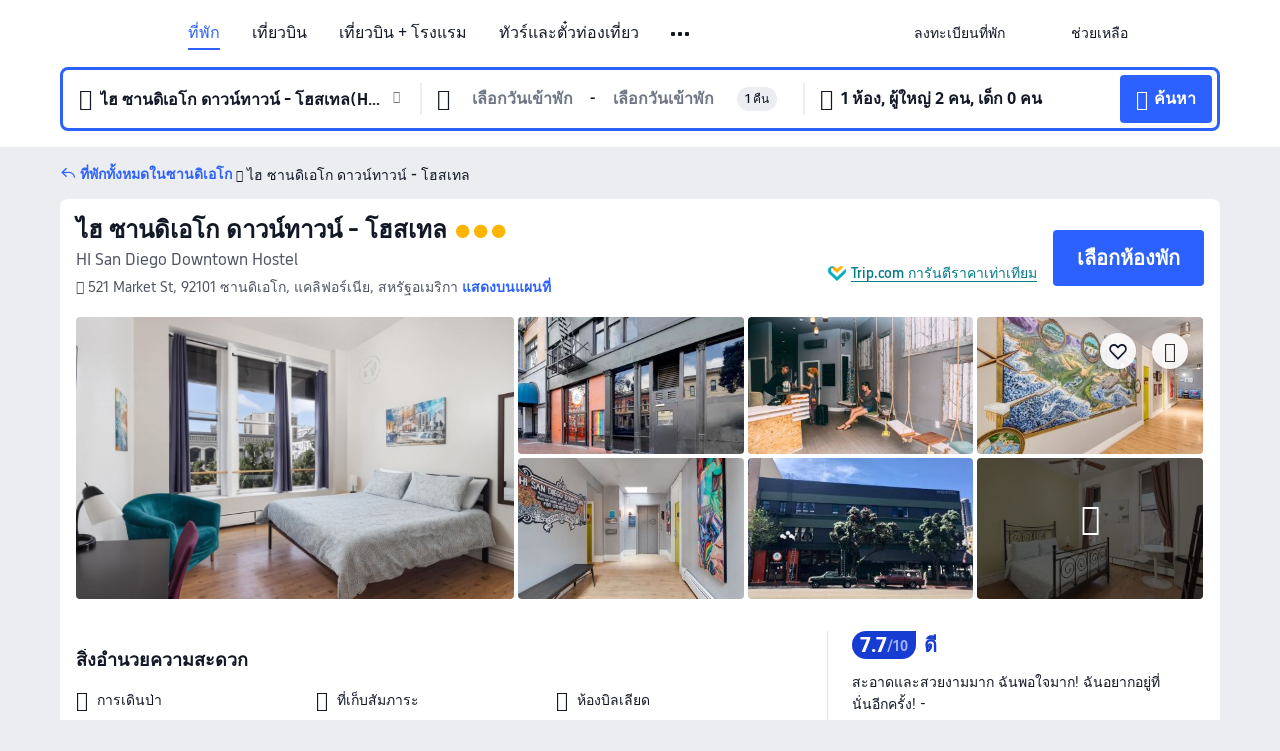

--- FILE ---
content_type: text/html; charset=utf-8
request_url: https://th.trip.com/hotels/san-diego-hotel-detail-9023903/hi-san-diego-downtown-hostel/
body_size: 66769
content:
<!DOCTYPE html><html lang="th-TH" data-cargo="locale:th-TH,language:th,currency:THB,contextType:online,site:TH,group:Trip,country:TH"><head><meta charSet="utf-8"/><link rel="preconnect" href="https://ak-d.tripcdn.com/"/><link rel="preconnect" href="https://aw-d.tripcdn.com/"/><link rel="preload" href="https://ak-s-cw.tripcdn.com/modules/ibu/online-assets/TripGeom-Regular.ba9c64b894f5e19551d23b37a07ba0a4.woff2" as="font" crossorigin="" fetchpriority="high"/><link rel="preload" href="https://ak-s-cw.tripcdn.com/modules/ibu/online-assets/TripGeom-Medium.c01bb95e18e1b0d0137ff80b79b97a38.woff2" as="font" crossorigin="" fetchpriority="high"/><link rel="preload" href="https://ak-s-cw.tripcdn.com/modules/ibu/online-assets/TripGeom-Bold.9e9e0eb59209311df954413ff4957cbb.woff2" as="font" crossorigin="" fetchpriority="high"/><link rel="preload" href="https://ak-s-cw.tripcdn.com/NFES/trip-hotel-online/1769074492117/_next/serverStatic/font/iconfont.woff2" as="font" crossorigin="" fetchpriority="low"/><link rel="stylesheet" href="https://ak-s-cw.tripcdn.com/NFES/trip-hotel-online/1769074492117/_next/static/css/c0613953d67c03d0.css" crossorigin="anonymous" data-precedence="high"/><link rel="stylesheet" href="https://ak-s-cw.tripcdn.com/NFES/trip-hotel-online/1769074492117/_next/static/css/082c0e64ad1c9dfa.css" crossorigin="anonymous" data-precedence="high"/><link rel="stylesheet" href="https://ak-s-cw.tripcdn.com/NFES/trip-hotel-online/1769074492117/_next/static/css/b35f9c0397f5e7aa.css" crossorigin="anonymous" data-precedence="high"/><link rel="stylesheet" href="https://ak-s-cw.tripcdn.com/NFES/trip-hotel-online/1769074492117/_next/static/css/6a6ed5a9de936fab.css" crossorigin="anonymous" data-precedence="high"/><link rel="stylesheet" href="https://ak-s-cw.tripcdn.com/NFES/trip-hotel-online/1769074492117/_next/static/css/2a15b9cf23c4d936.css" crossorigin="anonymous" data-precedence="high"/><link rel="stylesheet" href="https://ak-s-cw.tripcdn.com/NFES/trip-hotel-online/1769074492117/_next/static/css/2545792b8732a947.css" crossorigin="anonymous" data-precedence="high"/><link rel="preload" as="style" href="https://ak-s-cw.tripcdn.com/modules/ibu/ibu-public-component-umd/style.b7b60106e8e8a07d9ee0e3ec624de507.css" crossorigin="anonymous"/><link rel="preload" as="style" href="https://ak-s-cw.tripcdn.com/modules/ibu/online-assets/font.ddfdb9c8916dd1ec37cbf52f9391aca5.css" crossorigin="anonymous"/><link rel="preload" href="https://pages.trip.com/Hotels/libs/sdt/sdt.min.0.0.9.js" as="script"/><link rel="preload" href="https://aw-s.tripcdn.com/NFES/trip-hotel-online/1769074492117/_next/static/chunks/app/detail/page-ecbdcd5cf33051c6.js" as="script"/><link rel="preload" href="//ak-s.tripcdn.com/modules/hotel/hotel-spider-defence-new/sdt.1004-common.min.1589d4c8f1f0c32bbeb180195d34e6b4.js" as="script"/><meta name="viewport" content="width=device-width, initial-scale=1"/><link rel="preload" href="https://ak-d.tripcdn.com/images/0584t12000n4sfnv18B3D_R_960_660_R5_D.jpg" as="image" fetchpriority="high"/><title>ไฮ ซานดิเอโก ดาวน์ทาวน์ - โฮสเทล - ราคาพิเศษ &amp; ดีลสุดคุ้ม 2026 | Trip.com</title><meta name="description" content="จองไฮ ซานดิเอโก ดาวน์ทาวน์ - โฮสเทล ราคาพิเศษใน Trip.com อ่านรีวิวจากผู้เข้าพักจริง พร้อมรับส่วนลดสุดคุ้ม จองง่าย แถมได้ Trip Coins ด้วย!"/><meta name="keywords" content="ไฮ ซานดิเอโก ดาวน์ทาวน์ - โฮสเทล"/><meta property="og:type" content="website"/><meta property="og:title" content="ไฮ ซานดิเอโก ดาวน์ทาวน์ - โฮสเทล - ราคาพิเศษ &amp; ดีลสุดคุ้ม 2026 | Trip.com"/><meta property="og:description" content="จองไฮ ซานดิเอโก ดาวน์ทาวน์ - โฮสเทล ราคาพิเศษใน Trip.com อ่านรีวิวจากผู้เข้าพักจริง พร้อมรับส่วนลดสุดคุ้ม จองง่าย แถมได้ Trip Coins ด้วย!"/><meta property="og:url" content="https://th.trip.com/hotels/san-diego-hotel-detail-9023903/hi-san-diego-downtown-hostel/"/><meta property="og:image" content="https://ak-d.tripcdn.com/images/0584t12000n4sfnv18B3D_R_960_660_R5_D.jpg"/><meta property="og:site_name" content="HI-San-Diego-Downtown-Hostel"/><link rel="alternate" href="https://www.trip.com/hotels/san-diego-hotel-detail-9023903/hi-san-diego-downtown-hostel/" hrefLang="x-default"/><link rel="alternate" href="https://uk.trip.com/hotels/san-diego-hotel-detail-9023903/hi-san-diego-downtown-hostel/" hrefLang="en-GB"/><link rel="alternate" href="https://hk.trip.com/hotels/san-diego-hotel-detail-9023903/hi-san-diego-downtown-hostel/" hrefLang="zh-Hant-HK"/><link rel="alternate" href="https://kr.trip.com/hotels/san-diego-hotel-detail-9023903/hi-san-diego-downtown-hostel/" hrefLang="ko"/><link rel="alternate" href="https://jp.trip.com/hotels/san-diego-hotel-detail-9023903/hi-san-diego-downtown-hostel/" hrefLang="ja"/><link rel="alternate" href="https://sg.trip.com/hotels/san-diego-hotel-detail-9023903/hi-san-diego-downtown-hostel/" hrefLang="en-SG"/><link rel="alternate" href="https://au.trip.com/hotels/san-diego-hotel-detail-9023903/hi-san-diego-downtown-hostel/" hrefLang="en-AU"/><link rel="alternate" href="https://de.trip.com/hotels/san-diego-hotel-detail-9023903/hi-san-diego-downtown-hostel/" hrefLang="de"/><link rel="alternate" href="https://fr.trip.com/hotels/san-diego-hotel-detail-9023903/hi-san-diego-downtown-hostel/" hrefLang="fr"/><link rel="alternate" href="https://es.trip.com/hotels/san-diego-hotel-detail-9023903/hi-san-diego-downtown-hostel/" hrefLang="es"/><link rel="alternate" href="https://it.trip.com/hotels/san-diego-hotel-detail-9023903/hi-san-diego-downtown-hostel/" hrefLang="it"/><link rel="alternate" href="https://ru.trip.com/hotels/san-diego-hotel-detail-9023903/hi-san-diego-downtown-hostel/" hrefLang="ru"/><link rel="alternate" href="https://th.trip.com/hotels/san-diego-hotel-detail-9023903/hi-san-diego-downtown-hostel/" hrefLang="th"/><link rel="alternate" href="https://id.trip.com/hotels/san-diego-hotel-detail-9023903/hi-san-diego-downtown-hostel/" hrefLang="id"/><link rel="alternate" href="https://my.trip.com/hotels/san-diego-hotel-detail-9023903/hi-san-diego-downtown-hostel/" hrefLang="ms"/><link rel="alternate" href="https://vn.trip.com/hotels/san-diego-hotel-detail-9023903/hi-san-diego-downtown-hostel/" hrefLang="vi"/><link rel="alternate" href="https://nl.trip.com/hotels/san-diego-hotel-detail-9023903/hi-san-diego-downtown-hostel/" hrefLang="nl"/><link rel="alternate" href="https://pl.trip.com/hotels/san-diego-hotel-detail-9023903/hi-san-diego-downtown-hostel/" hrefLang="pl"/><link rel="alternate" href="https://gr.trip.com/hotels/san-diego-hotel-detail-9023903/hi-san-diego-downtown-hostel/" hrefLang="el"/><link rel="alternate" href="https://tr.trip.com/hotels/san-diego-hotel-detail-9023903/hi-san-diego-downtown-hostel/" hrefLang="tr"/><link rel="alternate" href="https://br.trip.com/hotels/san-diego-hotel-detail-9023903/hi-san-diego-downtown-hostel/" hrefLang="pt-BR"/><link rel="alternate" href="https://tw.trip.com/hotels/san-diego-hotel-detail-9023903/hi-san-diego-downtown-hostel/" hrefLang="zh-Hant-TW"/><link rel="alternate" href="https://nz.trip.com/hotels/san-diego-hotel-detail-9023903/hi-san-diego-downtown-hostel/" hrefLang="en-NZ"/><link rel="alternate" href="https://ca.trip.com/hotels/san-diego-hotel-detail-9023903/hi-san-diego-downtown-hostel/" hrefLang="en-CA"/><link rel="alternate" href="https://us.trip.com/hotels/san-diego-hotel-detail-9023903/hi-san-diego-downtown-hostel/" hrefLang="en-US"/><link rel="alternate" href="https://pk.trip.com/hotels/san-diego-hotel-detail-9023903/hi-san-diego-downtown-hostel/" hrefLang="en-PK"/><link rel="alternate" href="https://in.trip.com/hotels/san-diego-hotel-detail-9023903/hi-san-diego-downtown-hostel/" hrefLang="en-IN"/><link rel="alternate" href="https://sa.trip.com/hotels/san-diego-hotel-detail-9023903/hi-san-diego-downtown-hostel/" hrefLang="ar-SA"/><link rel="alternate" href="https://ae.trip.com/hotels/san-diego-hotel-detail-9023903/hi-san-diego-downtown-hostel/" hrefLang="en-AE"/><link rel="alternate" href="https://at.trip.com/hotels/san-diego-hotel-detail-9023903/hi-san-diego-downtown-hostel/" hrefLang="de-AT"/><link rel="alternate" href="https://dk.trip.com/hotels/san-diego-hotel-detail-9023903/hi-san-diego-downtown-hostel/" hrefLang="da"/><link rel="alternate" href="https://fi.trip.com/hotels/san-diego-hotel-detail-9023903/hi-san-diego-downtown-hostel/" hrefLang="fi"/><link rel="alternate" href="https://mx.trip.com/hotels/san-diego-hotel-detail-9023903/hi-san-diego-downtown-hostel/" hrefLang="es-MX"/><link rel="alternate" href="https://ph.trip.com/hotels/san-diego-hotel-detail-9023903/hi-san-diego-downtown-hostel/" hrefLang="en-PH"/><link rel="alternate" href="https://pt.trip.com/hotels/san-diego-hotel-detail-9023903/hi-san-diego-downtown-hostel/" hrefLang="pt"/><link rel="alternate" href="https://se.trip.com/hotels/san-diego-hotel-detail-9023903/hi-san-diego-downtown-hostel/" hrefLang="sv"/><link rel="canonical" href="https://th.trip.com/hotels/san-diego-hotel-detail-9023903/hi-san-diego-downtown-hostel/"/><script type="text/javascript">window.UBT_BIZCONFIG={isLoadRMS:false}</script><link rel="stylesheet" href="https://ak-s-cw.tripcdn.com/modules/ibu/ibu-public-component-umd/style.b7b60106e8e8a07d9ee0e3ec624de507.css" crossorigin="anonymous"/><script src="https://ak-s-cw.tripcdn.com/modules/ibu/ibu-public-component-umd/production.min.e60ad7659c4307455a5d16ce5eb7707d.js" crossorigin="anonymous"></script><script src="https://ak-s-cw.tripcdn.com/modules/ibu/gtm-loader/gtm-loader.131ef8b57f3d288725f3c2c14517cd74.js"></script><link rel="stylesheet" href="https://ak-s-cw.tripcdn.com/modules/ibu/online-assets/font.ddfdb9c8916dd1ec37cbf52f9391aca5.css" crossorigin="anonymous"/><script type="application/ld+json">{"@type":"Hotel","name":"ไฮ ซานดิเอโก ดาวน์ทาวน์ - โฮสเทล(HI San Diego Downtown Hostel)","address":{"postalCode":"92101","addressLocality":"521 Market St","streetAddress":"521 Market St, 92101 ซานดิเอโก, แคลิฟอร์เนีย, สหรัฐอเมริกา","addressRegion":"ซานดิเอโก","addressCountry":"สหรัฐอเมริกา","@type":"PostalAddress"},"image":"https://ak-d.tripcdn.com/images/0584t12000n4sfnv18B3D_R_960_660_R5_D.jpg","@context":"http://schema.org","aggregateRating":{"bestRating":5,"@type":"AggregateRating","reviewCount":"115","ratingValue":"3.8"},"priceRange":"เริ่มต้น ฿ 1,011","url":"https://www.trip.com/hotels/san-diego-hotel-detail-9023903/hi-san-diego-downtown-hostel/"}</script><script type="application/ld+json">{"@context":"https://schema.org","@type":"BreadcrumbList","itemListElement":[{"@type":"ListItem","position":1,"name":"Trip.com","item":"https://th.trip.com"},{"@type":"ListItem","position":2,"name":"โรงแรม","item":"https://th.trip.com/hotels/"},{"@type":"ListItem","position":3,"name":"โรงแรม สหรัฐอเมริกา","item":"https://th.trip.com/hotels/country/united-states.html"},{"@type":"ListItem","position":4,"name":"โรงแรม แคลิฟอร์เนีย","item":"https://th.trip.com/hotels/province/us-california.html"},{"@type":"ListItem","position":5,"name":"โรงแรม ซานดิเอโก","item":"https://th.trip.com/hotels/san-diego-hotels-list-698/"},{"@type":"ListItem","position":6,"name":"ไฮ ซานดิเอโก ดาวน์ทาวน์ - โฮสเทล","item":""}]}</script><script type="application/ld+json">{"@context":"https://schema.org","@type":"FAQPage","mainEntity":[{"@type":"Question","name":"เวลาเช็คอินและเช็คเอาท์ของไฮ ซานดิเอโก ดาวน์ทาวน์ - โฮสเทล","acceptedAnswer":{"@type":"Answer","text":"เวลาเช็คอินของไฮ ซานดิเอโก ดาวน์ทาวน์ - โฮสเทล: 15:00 และเวลาเช็คเอาท์:11:00"}},{"@type":"Question","name":"ไฮ ซานดิเอโก ดาวน์ทาวน์ - โฮสเทล มีบริการอาหารเช้าหรือไม่?","acceptedAnswer":{"@type":"Answer","text":"ไฮ ซานดิเอโก ดาวน์ทาวน์ - โฮสเทล ไม่มีบริการอาหารเช้า"}},{"@type":"Question","name":"ไฮ ซานดิเอโก ดาวน์ทาวน์ - โฮสเทล มีบริการร้านอาหารหรือไม่?","acceptedAnswer":{"@type":"Answer","text":"ไฮ ซานดิเอโก ดาวน์ทาวน์ - โฮสเทล ไม่มีบริการร้านอาหาร"}},{"@type":"Question","name":"นำสัตว์เลี้ยงเข้าไปไฮ ซานดิเอโก ดาวน์ทาวน์ - โฮสเทลได้ไหม?","acceptedAnswer":{"@type":"Answer","text":"ไฮ ซานดิเอโก ดาวน์ทาวน์ - โฮสเทล ไม่อนุญาตให้นำสัตว์เลี้ยงเข้าพัก"}},{"@type":"Question","name":"ไฮ ซานดิเอโก ดาวน์ทาวน์ - โฮสเทล มีบริการสระว่ายน้ำหรือไม่?","acceptedAnswer":{"@type":"Answer","text":"ไฮ ซานดิเอโก ดาวน์ทาวน์ - โฮสเทล ไม่มีบริการสระว่ายน้ำ"}},{"@type":"Question","name":"ไฮ ซานดิเอโก ดาวน์ทาวน์ - โฮสเทล มีบริการรับส่งสนามบินหรือไม่?","acceptedAnswer":{"@type":"Answer","text":"ไฮ ซานดิเอโก ดาวน์ทาวน์ - โฮสเทล ไม่มีบริการรับส่งสนามบิน"}},{"@type":"Question","name":"ไฮ ซานดิเอโก ดาวน์ทาวน์ - โฮสเทล อยู่ใกล้สนามบินอะไร?","acceptedAnswer":{"@type":"Answer","text":"สนามบินที่ใกล้ที่สุดคือ ท่าอากาศยานนานาชาติแซนดีเอโก ประมาณ 14 นาทีจากโรงแรมโดยรถยนต์ (6.4กม.)"}}]}</script><link rel="preload" href="https://ak-s-cw.tripcdn.com/ares/api/cc?f=locale%2Fv3%2F100043054%2Fth-TH.js%2C%2Flocale%2Fv3%2F6002%2Fth-TH.js%2C%2Flocale%2Fv3%2F6001%2Fth-TH.js%2C%2Flocale%2Fv3%2F330151%2Fth-TH.js%2C%2Flocale%2Fv3%2F330153%2Fth-TH.js%2C%2Flocale%2Fv3%2F100015471%2Fth-TH.js%2C%2Flocale%2Fv3%2F100009239%2Fth-TH.js%2C%2Flocale%2Fv3%2F37666%2Fth-TH.js%2C%2Flocale%2Fv3%2F100015469%2Fth-TH.js%2C%2Flocale%2Fv3%2F33000032%2Fth-TH.js%2C%2Flocale%2Fv3%2F33000006%2Fth-TH.js%2C%2Flocale%2Fv3%2F33000018%2Fth-TH.js%2C%2Flocale%2Fv3%2F33000015%2Fth-TH.js%2C%2Flocale%2Fv3%2F33000010%2Fth-TH.js%2C%2Flocale%2Fv3%2F6005%2Fth-TH.js%2C%2Flocale%2Fv3%2F37100%2Fth-TH.js%2C%2Flocale%2Fv3%2F37007%2Fth-TH.js&amp;etagc=c67c67771a64942972ae44436055875c&amp;defaultNfesId=100043054" as="script" crossorigin="anonymous"/><script id="webcore_internal" type="application/json" crossorigin="anonymous">{"rootMessageId":"100043054-0a9aabe7-491430-52097"}</script><script src="https://ak-s-cw.tripcdn.com/NFES/trip-hotel-online/1769074492117/_next/static/chunks/polyfills-c67a75d1b6f99dc8.js" crossorigin="anonymous" nomodule=""></script></head><body dir="ltr" class="ibu-hotel-online-tripgeom" data-domain="ak"><div id="hp_container" class=""><div id="ibu_hotel_header"><div class="mc-hd mc-hd__th-th mc-hd_line mc-hd_theme_white mc-hd-single_row" role="banner"><div class="mc-hd__inner"><div class="mc-hd__flex-con clear-float"><div class="mc-hd__logo-con mc-hd__logo-con-th-TH"><div class="mc-hd__trip-logo-placeholder"></div></div><div class="mc-hd__nav-single-row"><div class="mc-hd__nav-con 3010 mc-hd__nav-loading" id="ibuHeaderChannels"><ul class="mc-hd__nav"><li class="mc-hd__nav-item mc-hd__nav-item-hotels" data-fold="false"><a id="header_action_nav_hotels" class="mc-hd__nav-lnk is-active" title="ที่พัก" aria-label="ที่พัก" aria-hidden="false" href="/hotels/?locale=th-TH&amp;curr=THB">ที่พัก</a></li><li class="mc-hd__nav-item mc-hd__nav-item-flights" data-fold="false"><a id="header_action_nav_flights" class="mc-hd__nav-lnk" title="เที่ยวบิน" aria-label="เที่ยวบิน" aria-hidden="false" href="/flights/?locale=th-TH&amp;curr=THB">เที่ยวบิน</a></li><li class="mc-hd__nav-item mc-hd__nav-item-packages" data-fold="false"><a id="header_action_nav_packages" class="mc-hd__nav-lnk" title="เที่ยวบิน + โรงแรม" aria-label="เที่ยวบิน + โรงแรม" aria-hidden="false" href="/packages/?sourceFrom=IBUBundle_home&amp;locale=th-TH&amp;curr=THB">เที่ยวบิน + โรงแรม</a></li><li class="mc-hd__nav-item mc-hd__nav-item-wth-sub mc-hd__nav-item-ttd" data-fold="false"><a id="header_action_nav_ttd" class="mc-hd__nav-lnk" title="ทัวร์และตั๋วท่องเที่ยว" aria-label="ทัวร์และตั๋วท่องเที่ยว" aria-hidden="false" href="/things-to-do/ttd-home/?ctm_ref=vactang_page_23810&amp;locale=th-TH&amp;curr=THB">ทัวร์และตั๋วท่องเที่ยว</a><ul class="mc-hd__nav-item-sub" role="group"><li tabindex="-1" role="menuitem"><a id="header_action_nav_tnt" href="/things-to-do/ttd-home/?ctm_ref=vactang_page_23810&amp;locale=th-TH&amp;curr=THB" class="mc-hd__sub-nav-lnk" tabindex="-1" data-parent="ttd" data-index="0" aria-label="ทัวร์และตั๋วท่องเที่ยว" aria-hidden="false">ทัวร์และตั๋วท่องเที่ยว</a></li><li tabindex="-1" role="menuitem"><a id="header_action_nav_esim" href="/sale/w/10229/esim.html?locale=th-TH&amp;curr=THB" class="mc-hd__sub-nav-lnk" tabindex="-1" data-parent="ttd" data-index="1" aria-label="eSIM &amp; SIM" aria-hidden="false">eSIM &amp; SIM</a></li></ul></li><li class="mc-hd__nav-item mc-hd__nav-item-wth-sub mc-hd__nav-item-travelinspiration" data-fold="false"><span id="header_action_nav_travelinspiration" class="mc-hd__nav-lnk" title="แรงบันดาลใจในการเดินทาง" aria-label="แรงบันดาลใจในการเดินทาง" aria-hidden="false" tabindex="0" role="link">แรงบันดาลใจในการเดินทาง</span><ul class="mc-hd__nav-item-sub" role="group"><li tabindex="-1" role="menuitem"><a id="header_action_nav_travelguide" href="/travel-guide/?locale=th-TH&amp;curr=THB" class="mc-hd__sub-nav-lnk" tabindex="-1" data-parent="travelinspiration" data-index="0" aria-label="คู่มือท่องเที่ยว" aria-hidden="false">คู่มือท่องเที่ยว</a></li><li tabindex="-1" role="menuitem"><a id="header_action_nav_tripbest" href="/toplist/tripbest/home?locale=th-TH&amp;curr=THB" class="mc-hd__sub-nav-lnk" tabindex="-1" data-parent="travelinspiration" data-index="1" aria-label="Trip.Best" aria-hidden="false">Trip.Best</a></li></ul></li><li class="mc-hd__nav-item mc-hd__nav-item-tripmap" data-fold="false"><a id="header_action_nav_tripmap" class="mc-hd__nav-lnk" title="แผนที่" aria-label="แผนที่" aria-hidden="false" href="/webapp/tripmap/travel?entranceId=Triponlinehomeside&amp;locale=th-TH&amp;curr=THB">แผนที่</a></li><li class="mc-hd__nav-item mc-hd__nav-item-trains" data-fold="false"><a id="header_action_nav_trains" class="mc-hd__nav-lnk" title="รถไฟ" aria-label="รถไฟ" aria-hidden="false" href="/trains/?locale=th-TH&amp;curr=THB">รถไฟ</a></li><li class="mc-hd__nav-item mc-hd__nav-item-wth-sub mc-hd__nav-item-cars" data-fold="false"><span id="header_action_nav_cars" class="mc-hd__nav-lnk" title="บริการรถยนต์" aria-label="บริการรถยนต์" aria-hidden="false" tabindex="0" role="link">บริการรถยนต์</span><ul class="mc-hd__nav-item-sub" role="group"><li tabindex="-1" role="menuitem"><a id="header_action_nav_carhire" href="/carhire/?channelid=14409&amp;locale=th-TH&amp;curr=THB" class="mc-hd__sub-nav-lnk" tabindex="-1" data-parent="cars" data-index="0" aria-label="รถเช่า" aria-hidden="false">รถเช่า</a></li><li tabindex="-1" role="menuitem"><a id="header_action_nav_airporttransfers" href="/airport-transfers/?locale=th-TH&amp;curr=THB" class="mc-hd__sub-nav-lnk" tabindex="-1" data-parent="cars" data-index="1" aria-label="บริการรับส่งสนามบิน" aria-hidden="false">บริการรับส่งสนามบิน</a></li></ul></li><li class="mc-hd__nav-item mc-hd__nav-item-giftcard" data-fold="false"><a id="header_action_nav_giftcard" class="mc-hd__nav-lnk" title="บัตรของขวัญ" aria-label="บัตรของขวัญ" aria-hidden="false" href="/giftcard?locale=th-TH&amp;curr=THB">บัตรของขวัญ</a></li><li class="mc-hd__nav-item mc-hd__nav-item-insurance" data-fold="false"><a id="header_action_nav_insurance" class="mc-hd__nav-lnk" title="ประกันเดินทาง" aria-label="ประกันเดินทาง" aria-hidden="false" href="/insurance?bid=1&amp;cid=2&amp;pid=1&amp;locale=th-TH&amp;curr=THB">ประกันเดินทาง</a></li><li class="mc-hd__nav-item mc-hd__nav-item-cruises" data-fold="false"><a id="header_action_nav_cruises" class="mc-hd__nav-lnk" title="เรือสำราญ" aria-label="เรือสำราญ" aria-hidden="false" href="/cruises?locale=th-TH&amp;curr=THB">เรือสำราญ</a></li><li class="mc-hd__nav-item mc-hd__nav-item-privatetours" data-fold="false"><a id="header_action_nav_privatetours" class="mc-hd__nav-lnk" title="ทัวร์ส่วนตัว" aria-label="ทัวร์ส่วนตัว" aria-hidden="false" href="/package-tours/private-tours?locale=th-TH&amp;curr=THB">ทัวร์ส่วนตัว</a></li><li class="mc-hd__nav-item mc-hd__nav-item-tripcoins" data-fold="false"><a id="header_action_nav_tripcoins" class="mc-hd__nav-lnk" title="Trip.com Rewards" aria-label="Trip.com Rewards" aria-hidden="false" href="/customer/loyalty/?locale=th-TH&amp;curr=THB">Trip.com Rewards</a></li><li class="mc-hd__nav-item mc-hd__nav-item-sales" data-fold="false"><a id="header_action_nav_sales" class="mc-hd__nav-lnk" title="ดีลพิเศษ" aria-label="ดีลพิเศษ" aria-hidden="false" href="/sale/deals/?locale=th-TH&amp;curr=THB">ดีลพิเศษ</a></li></ul></div></div><div class="mc-hd__func-con" id="ibuHeaderMenu"><div class="mc-hd__func"><div class="mc-hd__option-app-placeholder">แอป</div><div class="mc-hd__option"><div class="mc-hd__entry" aria-label="ลงทะเบียนที่พัก" tabindex="0" role="link"><span aria-hidden="true" title="ลงทะเบียนที่พัก">ลงทะเบียนที่พัก</span><i class="fi fi-Hotels"></i></div></div><div class="mc-hd__option mc-hd__option__selector"><div class="mc-hd__selector mc-lhd-menu-selector" tabindex="0" role="button" aria-haspopup="dialog" aria-label="ภาษา/สกุลเงิน"><div class="mc-lhd-menu-selector-locale-con" style="padding:8px" aria-hidden="true"><div class="mc-lhd-menu-selector-locale th_th"><i class="locale-icon flag-th-TH"></i></div></div></div></div><div class="mc-hd__option"><div class="mc-hd__help" tabindex="0" aria-label="ช่วยเหลือ" role="link"><span aria-hidden="true" title="ช่วยเหลือ">ช่วยเหลือ</span><i class="fi fi-ic_help"></i></div></div><div class="mc-hd__search-booking-placeholder">ค้นหาการจอง</div><div class="mc-lhd-menu-account mc-lhd-account-nologin" style="display:none"></div></div></div></div></div></div><script>if (typeof Object.assign !== 'function') {window._assignObject = function(t, s) {for (var k in s) { t[k] = s[k] }; return t }; }else { window._assignObject = Object.assign } window.__CARGO_DATA__ = _assignObject(window.__CARGO_DATA__ || {}, {"channelmetauoe1":[{"channel":"home","source":"flights","value":"{\"displayName\":\"Home\",\"displayNameSharkKey\":\"ButtonText_Home\",\"path\":\"\"}"},{"channel":"hotels","source":"flights","value":"{\"displayName\":\"Hotels\",\"displayNameSharkKey\":\"ButtonText_Hotel\",\"path\":\"/hotels/\",\"icon\":\"fi-hotel_new\",\"groupId\":1}"},{"channel":"flights","source":"flights","value":"{\"displayName\":\"Flights\",\"displayNameSharkKey\":\"ButtonText_Flights\",\"path\":\"/flights/\",\"icon\":\"fi-flight\",\"groupId\":1}"},{"channel":"trains","source":"flights","value":"{\"displayName\":\"Trains\",\"displayNameSharkKey\":\"ButtonText_Trains\",\"path\":\"/trains/\",\"icon\":\"fi-train\",\"groupId\":1}"},{"channel":"ttd","source":"flights","value":"{\"displayName\":\"TNT\",\"displayNameSharkKey\":\"ButtonText_TTD\",\"path\":\"/things-to-do/ttd-home/?ctm_ref=vactang_page_23810\",\"icon\":\"fi-ic_tnt\",\"groupId\":1}"},{"channel":"travelguide","source":"flights","value":"{\"displayName\":\"Attractions\",\"displayNameSharkKey\":\"ButtonText_TravelGuide\",\"path\":\"/travel-guide/\",\"icon\":\"fi-destination\",\"parent\":\"travelinspiration\",\"groupId\":3}"},{"channel":"carhire","source":"flights","value":"{\"displayName\":\"Car Rentals\",\"displayNameSharkKey\":\"ButtonText_Carhire\",\"path\":\"/carhire/?channelid=14409\",\"parent\":\"cars\",\"icon\":\"fi-car\",\"groupId\":1}"},{"channel":"airporttransfers","source":"flights","value":"{\"displayName\":\"Airport Transfers\",\"displayNameSharkKey\":\"ButtonText_AirportTransfers\",\"path\":\"/airport-transfers/\",\"parent\":\"cars\",\"icon\":\"fi-airport-transfer\",\"groupId\":1}"},{"channel":"cars","source":"flights","value":"{\"displayName\":\"Cars\",\"displayNameSharkKey\":\"ButtonText_Cars\",\"path\":\"\",\"icon\":\"fi-ic_carrental\",\"groupId\":1}"},{"channel":"sales","source":"flights","value":"{\"displayName\":\"Deals\",\"displayNameSharkKey\":\"ButtonText_Deals\",\"path\":\"/sale/deals/\",\"icon\":\"fi-a-ic_deal21x\",\"groupId\":3}"},{"channel":"tripcoins","source":"flights","value":"{\"displayName\":\"Trip Rewards\",\"displayNameSharkKey\":\"ButtonText_TripRewards\",\"path\":\"/customer/loyalty/\",\"icon\":\"fi-a-TripCoins\",\"groupId\":4}"},{"channel":"giftcard","source":"flights","value":"{\"displayName\":\"GiftCard\",\"displayNameSharkKey\":\"ButtonText_GiftCard\",\"path\":\"/giftcard\",\"icon\":\"fi-ic_giftcard\",\"groupId\":2}"},{"channel":"cruises","source":"flights","value":"{\"displayName\":\"Cruises\",\"displayNameSharkKey\":\"ButtonText_Cruises\",\"path\":\"/cruises\",\"icon\":\"fi-ic_BU_cruises\",\"groupId\":2}"},{"channel":"others","source":"flights","value":"{\"path\":\"/sale/w/1744/singaporediscovers.html?locale=en_sg\",\"displayName\":\"SingapoRediscovers Vouchers\",\"displayNameSharkKey\":\"key_channel_sg_vouchers\"}"},{"channel":"packages","source":"flights","value":"{\"displayName\":\"Bundle\",\"displayNameSharkKey\":\"ButtonText_Bundle\",\"path\":\"/packages/?sourceFrom=IBUBundle_home\",\"icon\":\"fi-ic_bundle\",\"groupId\":1}"},{"channel":"customtrips","source":"flights","value":"{\"displayName\":\"Custom Trips\",\"displayNameSharkKey\":\"ButtonText_CustomTrip\",\"path\":\"/custom-trips/index\",\"icon\":\"fi-a-ic_BU_customtrips\",\"groupId\":2}"},{"channel":"insurance","source":"flights","value":"{\"displayName\":\"Insurance\",\"displayNameSharkKey\":\"ButtonText_Insurance\",\"path\":\"/insurance?bid=1&cid=2&pid=1\",\"icon\":\"fi-ic_insurance\",\"groupId\":2}"},{"channel":"tnt","source":"flights","value":"{\"displayName\":\"tnt\",\"displayNameSharkKey\":\"ButtonText_TTD\",\"path\":\"/things-to-do/ttd-home/?ctm_ref=vactang_page_23810\",\"parent\":\"ttd\",\"icon\":\"fi-ic_tnt\",\"groupId\":1}"},{"channel":"esim","source":"flights","value":"{\"displayName\":\"eSIM\",\"displayNameSharkKey\":\"ButtonText_eSim\",\"path\":\"/sale/w/10229/esim.html\",\"parent\":\"ttd\",\"groupId\":1}"},{"channel":"tripmap","source":"flights","value":"{\"displayName\":\"Map\",\"displayNameSharkKey\":\"ButtonText_Map\",\"path\":\"/webapp/tripmap/travel?entranceId=Triponlinehomeside\",\"icon\":\"fi-a-itinerarymap\",\"groupId\":3}"},{"channel":"travelinspiration","source":"flights","value":"{\"displayName\":\"TravelInspiration\",\"displayNameSharkKey\":\"ButtonText_TravelInspiration\",\"path\":\"\",\"icon\":\"fi-destination\",\"groupId\":3}"},{"channel":"tripbest","source":"flights","value":"{\"displayName\":\"TripBest\",\"displayNameSharkKey\":\"ButtonText_TripBest\",\"path\":\"/toplist/tripbest/home\",\"icon\":\"fi-destination\",\"parent\":\"travelinspiration\",\"groupId\":3}"},{"channel":"tripplanner","source":"flights","value":"{\"displayName\":\"TripPlanner\",\"displayNameSharkKey\":\"ButtonText_TripPlanner\",\"path\":\"/webapp/tripmap/tripplanner?source=t_online_homepage\",\"groupId\":3,\"iconUrl\":\"https://dimg04.tripcdn.com/images/05E1712000o6ljnud70A3.svg\",\"activeIconUrl\":\"https://dimg04.tripcdn.com/images/05E3c12000nm1joaw5B34.png\"}"},{"channel":"grouptours","source":"flights","value":"{\"displayName\":\"Group Tours\",\"displayNameSharkKey\":\"ButtonText_GroupTours\",\"path\":\"/package-tours/group-tours\",\"groupId\":2,\"iconUrl\":\"https://dimg04.tripcdn.com/images/05E6i12000nn4rqq27CB1.svg\",\"activeIconUrl\":\"https://dimg04.tripcdn.com/images/05E6i12000nn4rqq27CB1.svg\"}"},{"channel":"privatetours","source":"flights","value":"{\"displayName\":\"Private Tours\",\"displayNameSharkKey\":\"ButtonText_PrivateTours\",\"path\":\"/package-tours/private-tours\",\"groupId\":2,\"iconUrl\":\"https://dimg04.tripcdn.com/images/05E4612000nn4rnod1150.svg\",\"activeIconUrl\":\"https://dimg04.tripcdn.com/images/05E4612000nn4rnod1150.svg\"}"}],"locale":"th-TH","onlinechannelscththe1":[{"locale":"th-TH","channel":"hotels","value":"1"},{"locale":"th-TH","channel":"flights","value":"1"},{"locale":"th-TH","channel":"packages","value":"1"},{"locale":"th-TH","channel":"ttd","value":"1"},{"locale":"th-TH","channel":"tnt","value":"1"},{"locale":"th-TH","channel":"esim","value":"1"},{"locale":"th-TH","channel":"travelinspiration","value":"1"},{"locale":"th-TH","channel":"travelguide","value":"1"},{"locale":"th-TH","channel":"tripbest","value":"1"},{"locale":"th-TH","channel":"tripmap","value":"1"},{"locale":"th-TH","channel":"trains","value":"1"},{"locale":"th-TH","channel":"cars","value":"1"},{"locale":"th-TH","channel":"carhire","value":"1"},{"locale":"th-TH","channel":"airporttransfers","value":"1"},{"locale":"th-TH","channel":"giftcard","value":"1"},{"locale":"th-TH","channel":"insurance","value":"1"},{"locale":"th-TH","channel":"cruises","value":"1"},{"locale":"th-TH","channel":"privatetours","value":"1"},{"locale":"th-TH","channel":"tripcoins","value":"1"},{"locale":"th-TH","channel":"sales","value":"1"}],"menumetacththe0":"{\"entry\":{\"url\":\"/list-your-property?channel=21\",\"displaySharkKey\":\"key_header_entry\"},\"help\":{\"mode\":\"entry\",\"url\":\"/pages/support\"},\"mybooking\":{\"url\":\"/order/all\",\"displaySharkKey\":\"V3_Profile_MyOrders\"}}","loginmenue0":"{\"menu\":[{\"show\":true,\"displayName\":\"My Bookings\",\"displayNameSharkKey\":\"V3_Profile_MyOrders\",\"include\":\"all\",\"link\":\"/order/all\",\"id\":\"booking\"},{\"show\":false,\"displayName\":\"Trip Coins\",\"displayNameSharkKey\":\"V3_Profile_Points\",\"include\":\"all\",\"showByLocale\":\"en-ca,da-dk,fi-fi,uk-ua,pt-pt,es-mx,sv-se,nl-nl,pl-pl,en-sg,ja-jp,ko-kr,en-hk,zh-hk,de-de,fr-fr,es-es,ru-ru,id-id,en-id,th-th,en-th,ms-my,en-my,en-au,en-xx,en-us,es-us,tr-tr,en-ie,de-at,de-ch,fr-ch,nl-be,en-be,fr-be,en-il,pt-br,el-gr,en-ae,en-sa,en-nz,en-gb,it-it,vi-vn,en-ph,en-in,en-pk,en-kw,en-qa,en-om,en-bh,en-kh,ru-az,ru-by,ru-kz,zh-sg,zh-my\",\"link\":\"/customer/points/\",\"id\":\"points\"},{\"show\":true,\"displayName\":\"Promo Codes\",\"displayNameSharkKey\":\"V3_Promo_Code\",\"include\":\"all\",\"link\":\"/customer/promo/\",\"id\":\"codes\"},{\"show\":true,\"displayName\":\"Profile\",\"displayNameSharkKey\":\"V3_Text_MembInfo\",\"include\":\"all\",\"link\":\"/membersinfo/profile/\",\"id\":\"profile\"},{\"show\":false,\"displayName\":\"Friend Referrals\",\"displayNameSharkKey\":\"V3_Text_Friend\",\"include\":\"all\",\"link\":\"/sale/w/1899/friends-referral-main.html?locale=en_xx\",\"id\":\"Friend\"},{\"show\":false,\"displayName\":\"Favorites\",\"displayNameSharkKey\":\"ButtonText_Hotel_Collection\",\"showByLocale\":\"en-ca,da-dk,fi-fi,uk-ua,pt-pt,es-mx,sv-se,nl-nl,pl-pl,en-sg,ja-jp,ko-kr,en-hk,zh-hk,zh-tw,de-de,fr-fr,es-es,ru-ru,id-id,en-id,th-th,en-th,ms-my,en-my,en-au,en-xx,en-us,es-us,tr-tr,en-ie,de-at,de-ch,fr-ch,nl-be,en-be,fr-be,en-il,pt-br,el-gr,en-ae,en-sa,en-nz,en-gb,it-it,vi-vn,en-ph,en-in,en-pk,en-kw,en-qa,en-om,en-bh,en-kh,ru-az,ru-by,ru-kz,zh-sg,zh-my\",\"include\":\"all\",\"link\":\"/favorite/\",\"id\":\"favorites\"},{\"show\":false,\"showByLocale\":\"en-xx,en-us,en-sg,en-au,en-my,en-gb,en-be,en-ch,en-ie,en-ca,en-sa,en-hk,en-ae,en-nz,en-il,zh-tw,zh-hk,ja-jp,ko-kr,th-th,vi-vn,en-th,en-id,en-ph,en-in,en-pk,en-kw,en-qa,en-om,en-bh,en-kh,ru-az,ru-by,ru-kz,zh-sg,zh-my\",\"displayName\":\"Moments\",\"displayNameSharkKey\":\"V3_Profile_Moments\",\"include\":\"all\",\"link\":\"/travel-guide/personal-home\",\"id\":\"Moments\"},{\"show\":false,\"displayName\":\"Flight Price Alerts\",\"displayNameSharkKey\":\"Key_Flight_Price_Alerts\",\"include\":\"all\",\"showByLocale\":\"en-ca,da-dk,fi-fi,uk-ua,pt-pt,es-mx,sv-se,nl-nl,pl-pl,en-sg,ja-jp,ko-kr,en-hk,zh-hk,de-de,fr-fr,es-es,ru-ru,id-id,en-id,th-th,en-th,ms-my,en-my,en-au,en-xx,en-us,es-us,tr-tr,en-ie,de-at,de-ch,fr-ch,nl-be,en-be,fr-be,en-il,pt-br,el-gr,en-ae,en-sa,en-nz,en-gb,it-it,vi-vn,en-ph,en-in,en-pk,en-kw,en-qa,en-om,en-bh,en-kh,ru-az,ru-by,ru-kz,zh-sg,zh-my\",\"link\":\"/flights/price-alert/\",\"id\":\"flghtAlert\"},{\"show\":false,\"displayName\":\"Rewards\",\"displayNameSharkKey\":\"Key_Entrance_Title\",\"include\":\"all\",\"showByLocale\":\"en-ca,da-dk,fi-fi,uk-ua,pt-pt,es-mx,sv-se,nl-nl,pl-pl,en-sg,ja-jp,ko-kr,en-hk,zh-hk,de-de,fr-fr,es-es,ru-ru,id-id,en-id,th-th,en-th,ms-my,en-my,en-au,en-xx,en-us,es-us,tr-tr,en-ie,de-at,de-ch,fr-ch,nl-be,en-be,fr-be,en-il,pt-br,el-gr,en-ae,en-sa,en-nz,en-gb,it-it,vi-vn,en-ph,en-in,en-pk,en-kw,en-qa,en-om,en-bh,en-kh,ru-az,ru-by,ru-kz,zh-sg,zh-my\",\"link\":\"/customer/tierpoints/\",\"id\":\"rewards\"}]}"})</script></div><div class="content"><div class="page_detailPage__zRS1L"><div class="detailSearchBox_detailSearchBox-container__GKmx0" role="region" aria-label="ค้นหาที่พัก"><div class="detailSearchBox_searchBox-wrap__WvYqJ"><div dir="ltr" class="searchBoxContainer__z5SAp responsive__iDq6D"><div class="searchBox__gPrFy" style="border:3px solid var(--smtcColorBorderBrandBold)"><div class="destination__MneKx responsive__vrNTP" aria-label=""><div class="descriptionBorderBox__Fn4fW"><div class="destination-inputBox__lJLLb"><i aria-hidden="true" class="hotel_desktop_trip- ic ic-locationline ic_locationline destination-icon__WAVAD"></i><div class="destination-inputBoxIputContainer__NRWlF"><input id="destinationInput" class="destination-inputBox_input__FyxR4" type="text" autoComplete="off" placeholder="ไปเที่ยวไหนดี?" tabindex="0" value="ไฮ ซานดิเอโก ดาวน์ทาวน์ - โฮสเทล(HI San Diego Downtown Hostel)"/><div class="destination-inputBox_inputFake__mQ3Gz">ไฮ ซานดิเอโก ดาวน์ทาวน์ - โฮสเทล(HI San Diego Downtown Hostel)</div></div><div class="destination-inputBoxClearIconContainer__Glo7x" tabindex="0" role="button" aria-label=""><i aria-hidden="true" class="hotel_desktop_trip- ic ic-clear ic_clear destination-inputBoxClearIcon__olXZu"></i></div><div class="divider__J9E6E"></div></div></div></div><div class="responsive__Djfnm calendar__U5W5V calendarRelavtive__pWLcx" tabindex="0" aria-label=""><div class="calendarBox__IY9SI"><i aria-hidden="true" class="hotel_desktop_trip- ic ic-calendar ic_calendar calendar-icon___FMn8"></i><div class="calendar-time__NWqIM"><input id="checkInInput" type="text" readonly="" placeholder="เลือกวันเข้าพัก" class="calendar-checkInInput__WKk2h" tabindex="-1" value=""/><div class="calendar-inputBox_inputFake__M3Udk">เลือกวันเข้าพัก</div></div><div class="calendar-nights___Bn9y">-</div><div class="calendar-time__NWqIM"><input id="checkOutInput" type="text" readonly="" placeholder="เลือกวันเข้าพัก" class="calendar-checkOutInput__aurPl" tabindex="-1" value=""/><div class="calendar-inputBox_inputFake__M3Udk">เลือกวันเข้าพัก</div></div><div class="nights__i8cwz"><span>1 คืน</span></div><div class="divider__XkfFN"></div></div><div tabindex="-1" data-stop-blur="stop-calendar-blur" class="calendarComponent__e4tJH"></div></div><div class="guest__MEM77 responsive__VcS0g" tabindex="0" role="button" aria-expanded="false" aria-label=""><div class="guestBox__lMID_"><i aria-hidden="true" class="hotel_desktop_trip- ic ic-user ic_user guestBox-person__vuOLI"></i><div class="guestBox-content__Pc63P">1 ห้อง, ผู้ใหญ่ 2 คน, เด็ก 0 คน</div></div></div><div class="searchButton-container__HE5VV"><div class="searchButtonContainer__fIR6v responsive__C52t0" role="button" aria-label="ค้นหา"><button class="tripui-online-btn tripui-online-btn-large tripui-online-btn-solid-primary  tripui-online-btn-block  " type="button" style="padding:0 16px;font-size:16px;height:48px" dir="ltr"><div class="tripui-online-btn-content"><span class="tripui-online-btn-icon" style="transform:none"><i aria-hidden="true" class="hotel_desktop_trip- ic ic-search ic_search searchButton-icon__OOYav"></i></span><span class="tripui-online-btn-content-children ">ค้นหา</span></div></button></div></div></div></div></div></div><div class="crumb_hotelCrumb__8aaZb"><span class="crumb_hotelCrumb-box__zv3Ma" tabindex="0" aria-label="ที่พักทั้งหมดในซานดิเอโก" role="button"><i aria-hidden="true" class="smarticon u-icon u-icon-ic_new_back u-icon_ic_new_back crumb_hotelCrumb-icon__JsUUj"></i><span class="crumb_hotelCrumb-title__siLyG" aria-hidden="true">ที่พักทั้งหมดในซานดิเอโก</span></span><div class="crumb_hotelCrumb-seo-title-box__DrnL3"><span class="crumb_hotelCrumb-seo-title__AzUmW" tabindex="0"><i aria-hidden="true" class="hotel_desktop_trip- ic ic-forward ic_forward crumb_hotelCrumb-switchIcon_right__Gw8rE"></i>ไฮ ซานดิเอโก ดาวน์ทาวน์ - โฮสเทล</span><div class="crumb_hotelCrumb-seo-freshModal__JJFWD "><div><div class="FreshnessModal_freshness-section-triangle__3CiSj"></div><div class="FreshnessModal_freshness-section__Hutqy"><div class="FreshnessModal_freshness-section-content__TuSwZ"><h2 class="FreshnessModal_freshness-primary-title__gGYT3">สำรวจโรงแรมไฮ ซานดิเอโก ดาวน์ทาวน์ - โฮสเทล ที่ตั้งอยู่ใน ซานดิเอโก ซึ่งเป็นโรงแรม3 จากรีวิว 115 รายการ โรงแรมนี้ได้รับคะแนน 7.7/10 มอบคุณภาพที่ยอดเยี่ยมและคุ้มค่าเงิน โดยมีราคาเริ่มต้น฿ 1,095</h2><div class="FreshnessModal_freshness-subsection__Z76Tl"><h3 class="FreshnessModal_freshness-secondary-title__jYER3">ห้องพัก</h3><div class="FreshnessModal_freshness-contents__gVtQh"><p class="FreshnessModal_freshness-content-item__JudST">ห้องส่วนตัวที่สามารถพักได้ 4 คนพร้อมห้องน้ำในตัว</p><p class="FreshnessModal_freshness-content-item__JudST">ห้องส่วนตัวพร้อมห้องน้ำในห้อง(เตียงใหญ่)</p><p class="FreshnessModal_freshness-content-item__JudST">ห้องส่วนตัว(เตียงใหญ่)</p></div></div><div class="FreshnessModal_freshness-subsection__Z76Tl"><h3 class="FreshnessModal_freshness-secondary-title__jYER3">เช็คอิน &amp; เช็คเอาท์</h3><div class="FreshnessModal_freshness-contents__gVtQh"><p class="FreshnessModal_freshness-content-item__JudST">ตั้งแต่15:00&lt;br&gt; จนถึง11:00</p></div></div><div class="FreshnessModal_freshness-subsection__Z76Tl"><h3 class="FreshnessModal_freshness-secondary-title__jYER3">สถานที่ท่องเที่ยวใกล้เคียง</h3><div class="FreshnessModal_freshness-contents__gVtQh"><p class="FreshnessModal_freshness-content-item__JudST">WNDR Museum: จากโรงแรม0.09 กม.</p><p class="FreshnessModal_freshness-content-item__JudST">SideBar Nightclub San Diego: จากโรงแรม0.05 กม.</p><p class="FreshnessModal_freshness-content-item__JudST">Martin Luther King Jr Promenade: จากโรงแรม0.39 กม.</p></div></div><div class="FreshnessModal_freshness-subsection__Z76Tl"><h3 class="FreshnessModal_freshness-secondary-title__jYER3">ไฮไลท์สิ่งอำนวยความสะดวก</h3><div class="FreshnessModal_freshness-contents__gVtQh"><p class="FreshnessModal_freshness-content-item__JudST">นโยบายเกี่ยวกับสัตว์เลี้ยง: ไม่อนุญาตให้นำสัตว์เลี้ยงเข้า</p></div></div><div class="FreshnessModal_freshness-footer__WFCoj">ราคาโรงแรมด้านบนอ้างอิงจาก Trip.com ราคา24 มกราคม-30 มกราคม</div></div></div></div></div></div></div><div class="page_detailMain__9AGj9 "><div class="hotelHeaderInfo_headInfo__s6DnB" id="trip_main_content"><div class="headInit_headInit__Z6g5X"><div class="headInit_headInit_left__AfFyu"><div class="headInit_headInit-title__m3aAX"><h1 class="headInit_headInit-title_nameA__EE_LB" data-exposure="{&quot;ubtKey&quot;:&quot;hotel_trip_detail_module_load&quot;,&quot;data&quot;:{&quot;masterhotelid&quot;:9023903,&quot;page&quot;:&quot;10320668147&quot;,&quot;locale&quot;:&quot;th-TH&quot;,&quot;module&quot;:&quot;hotel_name&quot;}}" data-send="devTrace" tabindex="0" aria-label="ไฮ ซานดิเอโก ดาวน์ทาวน์ - โฮสเทล">ไฮ ซานดิเอโก ดาวน์ทาวน์ - โฮสเทล</h1><span class="headInit_headInit-tagBox___eg6I"><div class="hotelTag_hotelTag_box__zvaUt"></div><span class="hotelLevel_hotelLevel__mhh3v" aria-label="ระดับ 3 จาก 5" role="img"><i aria-hidden="true" class="smarticon u-icon u-icon-ic_new_circle u-icon_ic_new_circle hotelLevel_hotelLevel_icon__IjXS0"></i><i aria-hidden="true" class="smarticon u-icon u-icon-ic_new_circle u-icon_ic_new_circle hotelLevel_hotelLevel_icon__IjXS0"></i><i aria-hidden="true" class="smarticon u-icon u-icon-ic_new_circle u-icon_ic_new_circle hotelLevel_hotelLevel_icon__IjXS0"></i></span><div class="hotelTag_hotelTag_box__zvaUt"></div></span></div><div><div class="headInit_headInit-title_sub__Bxn1N">HI San Diego Downtown Hostel</div><div class="headInit_headInit-address_position__OZU_R" data-exposure="{&quot;ubtKey&quot;:&quot;hotel_trip_detail_module_load&quot;,&quot;data&quot;:{&quot;masterhotelid&quot;:9023903,&quot;page&quot;:&quot;10320668147&quot;,&quot;locale&quot;:&quot;th-TH&quot;,&quot;module&quot;:&quot;hotel_address&quot;}}" data-send="devTrace"><span class="headInit_headInit-address_text__D_Atv" tabindex="0" aria-label="521 Market St, 92101 ซานดิเอโก, แคลิฟอร์เนีย, สหรัฐอเมริกา" role="button"><i aria-hidden="true" class="hotel_desktop_trip- ic ic-locationline ic_locationline headInit_headInit-address_icon__3pBcD"></i><span aria-hidden="true">521 Market St, 92101 ซานดิเอโก, แคลิฟอร์เนีย, สหรัฐอเมริกา</span></span><div class="headInit_headInit-address_showmoregroup__Hgtra"><div tabindex="0"><div class="style_textLinkButton__XwrMR headInit_headInit-address_showmoreA__3ygOE"><span>แสดงบนแผนที่</span></div></div></div></div></div></div><div class="headInit_headInit_right__XCEKz"><div class="headInit_headInit-leftSide__2bud1 headInit_headInit-leftSideTrip__HUM48"><div></div><div><div class="m-BRGEntry  " data-exposure="{&quot;ubtKey&quot;:&quot;htl_ol_comp_olWpm_wePriceMatch_exposure&quot;,&quot;data&quot;:{&quot;source_page&quot;:&quot;detail&quot;}}"><div class="m-BRGEntry-icon " aria-hidden="true"></div><span class="m-BRGEntry-text" tabindex="0" role="button">Trip.com การันตีราคาเท่าเทียม</span></div></div></div><button class="tripui-online-btn tripui-online-btn-large tripui-online-btn-solid-primary    " type="button" style="padding:0 24px;height:56px;font-size:20px" dir="ltr"><div class="tripui-online-btn-content"><span class="tripui-online-btn-content-children ">เลือกห้องพัก</span></div></button></div></div><div class="headAlbum_headAlbum__WXxRg" aria-hidden="true"><div class="headAlbum_headAlbum-container__C9mUv" data-exposure="{&quot;ubtKey&quot;:&quot;htl_ol_dtl_htlinfo_vdpic_exposure&quot;,&quot;data&quot;:{&quot;channeltype&quot;:&quot;online&quot;,&quot;has_video&quot;:&quot;F&quot;,&quot;masterhotelid&quot;:&quot;9023903&quot;,&quot;pictureNum&quot;:9,&quot;source_url&quot;:&quot;https://ak-d.tripcdn.com/images/0584t12000n4sfnv18B3D_R_960_660_R5_D.jpg&quot;,&quot;page&quot;:&quot;10320668147&quot;,&quot;locale&quot;:&quot;th-TH&quot;}}"><div class="headAlbum_headAlbum-bigpic__CJHFG"><div class="headAlbum_headAlbum_position__bQWOy"><div tabindex="0" class="headAlbum_headAlbum-smallpics_box__kaOO6" role="img" aria-label="คลังภาพของ ไฮ ซานดิเอโก ดาวน์ทาวน์ - โฮสเทล"><img class="headAlbum_headAlbum_img__vfjQm" src="https://ak-d.tripcdn.com/images/0584t12000n4sfnv18B3D_R_960_660_R5_D.jpg" alt="hotel overview picture" fetchpriority="high" aria-hidden="true"/></div></div></div><div class="headAlbum_headAlbum-smallpics__hpPrY"><div class="headAlbum_headAlbum-smallpics_item__oqBM3" tabindex="0" role="img" aria-label="คลังภาพของ ไฮ ซานดิเอโก ดาวน์ทาวน์ - โฮสเทล"><div class="headAlbum_headAlbum-smallpics_box__kaOO6" aria-hidden="true"><img class="headAlbum_headAlbum_img__vfjQm" src="https://ak-d.tripcdn.com/images/0222o12000loasm9jCBD1_R_339_206_R5_D.jpg" alt="HI San Diego Downtown Hostel"/></div></div><div class="headAlbum_headAlbum-smallpics_item__oqBM3" tabindex="0" role="img" aria-label="คลังภาพของ ไฮ ซานดิเอโก ดาวน์ทาวน์ - โฮสเทล"><div class="headAlbum_headAlbum-smallpics_box__kaOO6" aria-hidden="true"><img class="headAlbum_headAlbum_img__vfjQm" src="https://ak-d.tripcdn.com/images/0227412000loasm9t5AAB_R_339_206_R5_D.jpg" alt="HI San Diego Downtown Hostel"/></div></div><div class="headAlbum_headAlbum-smallpics_item__oqBM3" tabindex="0" role="img" aria-label="คลังภาพของ ไฮ ซานดิเอโก ดาวน์ทาวน์ - โฮสเทล"><div class="headAlbum_headAlbum-smallpics_box__kaOO6" aria-hidden="true"><img class="headAlbum_headAlbum_img__vfjQm" src="https://ak-d.tripcdn.com/images/0584y12000n4scsxs97D2_R_339_206_R5_D.jpg" alt="HI San Diego Downtown Hostel"/></div></div><div class="headAlbum_headAlbum-smallpics_item__oqBM3" tabindex="0" role="img" aria-label="คลังภาพของ ไฮ ซานดิเอโก ดาวน์ทาวน์ - โฮสเทล"><div class="headAlbum_headAlbum-smallpics_box__kaOO6" aria-hidden="true"><img class="headAlbum_headAlbum_img__vfjQm" src="https://ak-d.tripcdn.com/images/0226x12000loas5biEF55_R_339_206_R5_D.jpg" alt="HI San Diego Downtown Hostel"/></div></div><div class="headAlbum_headAlbum-smallpics_item__oqBM3" tabindex="0" role="img" aria-label="คลังภาพของ ไฮ ซานดิเอโก ดาวน์ทาวน์ - โฮสเทล"><div class="headAlbum_headAlbum-smallpics_box__kaOO6" aria-hidden="true"><img class="headAlbum_headAlbum_img__vfjQm" src="https://ak-d.tripcdn.com/images/02X56120008vbo95v758D_R_339_206_R5_D.jpg" alt="HI San Diego Downtown Hostel"/></div></div><div class="headAlbum_headAlbum-smallpics_item__oqBM3" tabindex="0" role="img" aria-label="คลังภาพของ ไฮ ซานดิเอโก ดาวน์ทาวน์ - โฮสเทล"><div class="headAlbum_headAlbum-smallpics_box__kaOO6" aria-hidden="true"><img class="headAlbum_headAlbum_img__vfjQm" src="https://ak-d.tripcdn.com/images/0221012000lnxhkavE867_R_339_206_R5_D.jpg" alt="HI San Diego Downtown Hostel"/></div><div tabindex="0" class="headAlbum_headAlbum-showmore__8G87f"><i aria-hidden="true" class="hotel_desktop_trip- ic ic-image ic_image headAlbum_allImg__7NxMb"></i><div style="min-height:18px"></div></div></div><div id="collectHotelB" class="collectHotelB_collectHotel__VFQ_2 collectHotelB_collectHotel_onlineShareVersionB__a2ee7"><i aria-hidden="true" class="smarticon u-icon u-icon-outlined u-icon_outlined collectHotelB_collectHotel_unselected__oJJ63"></i></div><div class="shareBox_onlineShareWrapper__dloph"><div class="online-share-wrapper v1_0_3"><div class="online-share-trigger-wrapper"><div class="shareBox_shareBox__tN4N_"><i aria-hidden="true" class="hotel_desktop_trip- ic ic-share ic_share shareBox_shareIcon__qtJHt"></i></div></div></div></div></div></div></div></div><div class="page_headInfo_bottom__kARj_"><div class="headBottom_headerBottom___8GSb"><div class="headBottom_headerBottom_left__GxeQe" id="headBottom_headerBottom_left"><div class="headFacilityNew_headFacility__v5__A" data-exposure="{&quot;ubtKey&quot;:&quot;htl_t_online_dtl_fs_facliity_exposure&quot;,&quot;data&quot;:{&quot;locale&quot;:&quot;th-TH&quot;,&quot;page&quot;:&quot;10320668147&quot;,&quot;masterhotelid&quot;:9023903,&quot;fac_num&quot;:8,&quot;freefac_num&quot;:1,&quot;sceneid&quot;:&quot;[2]&quot;,&quot;sp_tracelogid&quot;:&quot;100043054-0a9aabe7-491430-52097&quot;}}"><div class="headFacilityNew_headFacility-container__cirz2"><div class="headFacilityNew_headFacility-container_top__XGd20"><div class="headFacilityNew_headFacility-titleA__Am0XA">สิ่งอำนวยความสะดวก</div></div><div class="headFacilityNew_headFacility-list__TKhjv"><div class="headFacilityNew_headFacility-list_item__0V_zM" id="fac_0" aria-label="การเดินป่า" role="text"><i aria-hidden="true" class="hotel_desktop_trip- ic ic-onfoot ic_onfoot headFacilityNew_headFacility-list_icon__z3srE"></i><span aria-hidden="true"><span class="headFacilityNew_headFacility-list_desc__SqAR2">การเดินป่า</span></span></div><div class="headFacilityNew_headFacility-list_item__0V_zM" id="fac_1" aria-label="ที่เก็บสัมภาระ" role="text"><i aria-hidden="true" class="hotel_desktop_trip- ic ic-baggage ic_baggage headFacilityNew_headFacility-list_icon__z3srE"></i><span aria-hidden="true"><span class="headFacilityNew_headFacility-list_desc__SqAR2">ที่เก็บสัมภาระ</span></span></div><div class="headFacilityNew_headFacility-list_item__0V_zM" id="fac_2" aria-label="ห้องบิลเลียด" role="text"><i aria-hidden="true" class="hotel_desktop_trip- ic ic-billiards ic_billiards headFacilityNew_headFacility-list_icon__z3srE"></i><span aria-hidden="true"><span class="headFacilityNew_headFacility-list_desc__SqAR2">ห้องบิลเลียด</span></span></div><div class="headFacilityNew_headFacility-list_item__0V_zM" id="fac_3" aria-label="Wi-Fi ในพื้นที่ส่วนกลาง ฟรี" role="text"><i aria-hidden="true" class="hotel_desktop_trip- ic ic-wifi ic_wifi headFacilityNew_headFacility-list_icon__z3srE"></i><span aria-hidden="true"><span class="headFacilityNew_headFacility-list_descTit__A3XKB">Wi-Fi ในพื้นที่ส่วนกลาง</span><span class="headFacilityNew_showTitle__399MU">ฟรี</span></span></div><div class="headFacilityNew_headFacility-list_item__0V_zM" id="fac_4" aria-label="บริการแฟ็กซ์/ถ่ายเอกสาร" role="text"><i aria-hidden="true" class="hotel_desktop_trip- ic ic-printer ic_printer headFacilityNew_headFacility-list_icon__z3srE"></i><span aria-hidden="true"><span class="headFacilityNew_headFacility-list_desc__SqAR2">บริการแฟ็กซ์/ถ่ายเอกสาร</span></span></div><div class="headFacilityNew_headFacility-list_item__0V_zM" id="fac_5" aria-label="มีล็อกเกอร์" role="text"><i aria-hidden="true" class="hotel_desktop_trip- ic ic-checklist ic_checklist headFacilityNew_headFacility-list_icon__z3srE"></i><span aria-hidden="true"><span class="headFacilityNew_headFacility-list_desc__SqAR2">มีล็อกเกอร์</span></span></div><div class="headFacilityNew_headFacility-list_item__0V_zM" id="fac_6" aria-label="ห้ามสูบบุหรี่ในพื้นที่ส่วนกลาง" role="text"><i aria-hidden="true" class="hotel_desktop_trip- ic ic-checklist ic_checklist headFacilityNew_headFacility-list_icon__z3srE"></i><span aria-hidden="true"><span class="headFacilityNew_headFacility-list_desc__SqAR2">ห้ามสูบบุหรี่ในพื้นที่ส่วนกลาง</span></span></div><div class="headFacilityNew_headFacility-list_item__0V_zM" id="fac_7" aria-label="พื้นที่สูบบุหรี่" role="text"><i aria-hidden="true" class="hotel_desktop_trip- ic ic-smoking ic_smoking headFacilityNew_headFacility-list_icon__z3srE"></i><span aria-hidden="true"><span class="headFacilityNew_headFacility-list_desc__SqAR2">พื้นที่สูบบุหรี่</span></span></div></div><div class="style_textLinkButton__XwrMR headFacilityNew_headFacility-showmoreA___dZbn" tabindex="0">สิ่งอำนวยความสะดวกครบครัน</div></div></div><div data-exposure="{&quot;ubtKey&quot;:&quot;hotel_trip_detail_module_load&quot;,&quot;data&quot;:{&quot;masterhotelid&quot;:9023903,&quot;page&quot;:&quot;10320668147&quot;,&quot;locale&quot;:&quot;th-TH&quot;,&quot;module&quot;:&quot;hotel_description&quot;,&quot;position&quot;:1}}" data-send="devTrace" aria-label=" เช็กอินที่ไฮ ซานดิเอโก ดาวน์ทาวน์ - โฮสเทล แล้วคุณจะได้พักผ่อนใจกลาง ซานดิเอโก จากที่พัก ใช้เวลาเดินไม่ถึง 15 นาทีก็จะได้พบกับ สนามเพทโกพาร์ค และ San Diego Convention Center โฮสเทลแห่งนี้อยู่ห่างออกไปเป็นระยะทาง 0.7 ไมล์ (1.1 กม.) จาก ซีพอร์ตวิลเลจ และ 1.2 ไมล์ (1.9 กม.) จาก ท่าเรือแซนดีเอโก" role="text"><div class="hotelDescription_hotelDescription-titleA__dOwX2">รายละเอียดที่พัก</div><div class="hotelDescription_hotelDescription-address__2tlm2" aria-hidden="true"><span class="hotelDescription_hotelDescription-address_detail_highLight__mbLc0 hotelDescription_hotelDescription-address_detail_line1__4EL_K"> เช็กอินที่ไฮ ซานดิเอโก ดาวน์ทาวน์ - โฮสเทล แล้วคุณจะได้พักผ่อนใจกลาง ซานดิเอโก จากที่พัก ใช้เวลาเดินไม่ถึง 15 นาทีก็จะได้พบกับ สนามเพทโกพาร์ค และ San Diego Convention Center โฮสเทลแห่งนี้อยู่ห่างออกไปเป็นระยะทาง 0.7 ไมล์ (1.1 กม.) จาก ซีพอร์ตวิลเลจ และ 1.2 ไมล์ (1.9 กม.) จาก ท่าเรือแซนดีเอโก</span></div><div class="style_textLinkButton__XwrMR hotelDescription_hotelDescription-address_showmoreA__Yt1A4" tabindex="0">เพิ่มเติม</div></div></div><div class="headBottom_headerBottom_right__iOoID"><div class="headReviewNew_reviewNew___bp_z" data-exposure="{&quot;ubtKey&quot;:&quot;htl_t_online_dtl_midban_cmt_exposure&quot;,&quot;data&quot;:{&quot;page&quot;:&quot;10320668147&quot;,&quot;locale&quot;:&quot;th-TH&quot;,&quot;masterhotelid&quot;:9023903}}"><div><div class="reviewTop_reviewTop-container__RwoZu"><div tabindex="0" class="reviewTop_reviewTop-container_has_score__hSsxL"><div class="reviewTop_reviewTop-score-container__SoL7s" aria-label="7.7 จากเต็ม 10" role="text"><em class="reviewTop_reviewTop-score__FpKsA" aria-hidden="true">7.7</em><em class="reviewTop_reviewTop-scoreMax__CfPSG" aria-hidden="true">/<!-- -->10</em></div></div><span class="reviewTop_reviewTop-container_desc__hlPSz" aria-label="ได้คะแนนระดับดี" role="text"><span aria-hidden="true">ดี</span></span></div></div><div><div class="reviewSwitch_reviewSwitch-content__6c7dF"><span class="reviewSwitch_reviewSwitch-contentText__TX5NM">สะอาดและสวยงามมาก ฉันพอใจมาก!
ฉันอยากอยู่ที่นั่นอีกครั้ง! -</span></div></div><div tabindex="0" aria-label="ทั้งหมด 115 รีวิว" role="button"><div class="style_textLinkButton__XwrMR headReviewNew_reviewSwitch-review_numA__Qv6sO" aria-hidden="true">ทั้งหมด 115 รีวิว</div></div></div><div class="headBottom_headerBottom_right_split__o7xeq"></div><div class="headTrafficNew_headTraffic__fykSq"><div class="headTrafficNew_headTraffic-title__5jh1C"><div class="headTrafficNew_headTraffic-title_box__9guE7"><div tabindex="0" class="headTrafficNew_headTraffic-title_icon__Vr6JJ" role="button" aria-label="ดูบนแผนที่"></div><div class="headTrafficNew_headTraffic-title_descA__EohBt">บริเวณโดยรอบ</div></div></div><div class="trafficDetail_headTraffic-content_highlight__oODoD" data-exposure="{&quot;ubtKey&quot;:&quot;htl_ol_dtl_surroundings_exposure&quot;,&quot;data&quot;:{&quot;channeltype&quot;:&quot;online&quot;,&quot;hotPoiInfoList&quot;:[{&quot;distType&quot;:&quot;&quot;,&quot;effectiveTrafficType&quot;:&quot;&quot;,&quot;locale&quot;:&quot;&quot;,&quot;poiId&quot;:&quot;&quot;,&quot;poiName&quot;:&quot;&quot;,&quot;poiType&quot;:&quot;&quot;,&quot;positionShowText&quot;:&quot;รถไฟฟ้า: ย่านประจุไฟฟ้า&quot;,&quot;walkDriveDistance&quot;:&quot;&quot;},{&quot;distType&quot;:&quot;&quot;,&quot;effectiveTrafficType&quot;:&quot;&quot;,&quot;locale&quot;:&quot;&quot;,&quot;poiId&quot;:&quot;&quot;,&quot;poiName&quot;:&quot;&quot;,&quot;poiType&quot;:&quot;&quot;,&quot;positionShowText&quot;:&quot;รถไฟฟ้า: Park &amp; Market&quot;,&quot;walkDriveDistance&quot;:&quot;&quot;},{&quot;distType&quot;:&quot;&quot;,&quot;effectiveTrafficType&quot;:&quot;&quot;,&quot;locale&quot;:&quot;&quot;,&quot;poiId&quot;:&quot;&quot;,&quot;poiName&quot;:&quot;&quot;,&quot;poiType&quot;:&quot;&quot;,&quot;positionShowText&quot;:&quot;สนามบิน: ท่าอากาศยานนานาชาติแซนดีเอโก&quot;,&quot;walkDriveDistance&quot;:&quot;&quot;},{&quot;distType&quot;:&quot;&quot;,&quot;effectiveTrafficType&quot;:&quot;&quot;,&quot;locale&quot;:&quot;&quot;,&quot;poiId&quot;:&quot;&quot;,&quot;poiName&quot;:&quot;&quot;,&quot;poiType&quot;:&quot;&quot;,&quot;positionShowText&quot;:&quot;สนามบิน: ท่าอากาศยานคาร์ลสแบด&quot;,&quot;walkDriveDistance&quot;:&quot;&quot;},{&quot;distType&quot;:&quot;&quot;,&quot;effectiveTrafficType&quot;:&quot;&quot;,&quot;locale&quot;:&quot;&quot;,&quot;poiId&quot;:&quot;&quot;,&quot;poiName&quot;:&quot;&quot;,&quot;poiType&quot;:&quot;&quot;,&quot;positionShowText&quot;:&quot;รถไฟ: San Diego Santa Fe Depot Station&quot;,&quot;walkDriveDistance&quot;:&quot;&quot;}],&quot;locale&quot;:&quot;th-TH&quot;,&quot;masterhotelid&quot;:&quot;9023903&quot;,&quot;page&quot;:&quot;10320668147&quot;,&quot;countryid&quot;:&quot;66&quot;,&quot;cityid&quot;:&quot;698&quot;}}"><div id="traffic_0" class="trafficDetail_headTraffic-item__XpIj_"><i aria-hidden="true" class="hotel_desktop_trip- ic ic-metro2 ic_metro2 trafficDetail_headTraffic-item_icon__Yfnby"></i><div class="trafficDetail_headTraffic-item_desc__9VF_q">รถไฟฟ้า: ย่านประจุไฟฟ้า</div><div class="trafficDetail_headTraffic-item_distance__Zoscp"> (550เมตร)</div></div><div id="traffic_1" class="trafficDetail_headTraffic-item__XpIj_"><i aria-hidden="true" class="hotel_desktop_trip- ic ic-metro2 ic_metro2 trafficDetail_headTraffic-item_icon__Yfnby"></i><div class="trafficDetail_headTraffic-item_desc__9VF_q">รถไฟฟ้า: Park &amp; Market</div><div class="trafficDetail_headTraffic-item_distance__Zoscp"> (580เมตร)</div></div><div id="traffic_2" class="trafficDetail_headTraffic-item__XpIj_"><i aria-hidden="true" class="hotel_desktop_trip- ic ic-flight2 ic_flight2 trafficDetail_headTraffic-item_icon__Yfnby"></i><div class="trafficDetail_headTraffic-item_desc__9VF_q">สนามบิน: ท่าอากาศยานนานาชาติแซนดีเอโก</div><div class="trafficDetail_headTraffic-item_distance__Zoscp"> (6.4กม.)</div></div><div id="traffic_3" class="trafficDetail_headTraffic-item__XpIj_"><i aria-hidden="true" class="hotel_desktop_trip- ic ic-flight2 ic_flight2 trafficDetail_headTraffic-item_icon__Yfnby"></i><div class="trafficDetail_headTraffic-item_desc__9VF_q">สนามบิน: ท่าอากาศยานคาร์ลสแบด</div><div class="trafficDetail_headTraffic-item_distance__Zoscp"> (57.1กม.)</div></div><div id="traffic_4" class="trafficDetail_headTraffic-item__XpIj_"><i aria-hidden="true" class="hotel_desktop_trip- ic ic-trains2 ic_trains2 trafficDetail_headTraffic-item_icon__Yfnby"></i><div class="trafficDetail_headTraffic-item_desc__9VF_q">รถไฟ: San Diego Santa Fe Depot Station</div><div class="trafficDetail_headTraffic-item_distance__Zoscp"> (1.4กม.)</div></div></div><div class="style_textLinkButton__XwrMR headTrafficNew_headTraffic-showMoreA__SdOyh" tabindex="0">ดูบนแผนที่</div></div></div></div></div><!--$!--><template data-dgst="DYNAMIC_SERVER_USAGE"></template><!--/$--><div id="jpSpaHotelSelector"></div><div class="onlineTab_tabNavgationB__oPZMX" role="region" aria-label="ลิงก์ภายในหน้า"><div class="onlineTab_tabNavgation-left__kDD5X" role="tablist"><h2 class="onlineTab_tabNavgation_item__NtJx2 onlineTab_tabNavgation_item_selected___wKb9" role="tab" aria-selected="true" aria-label="ภาพรวม">ภาพรวม</h2><div class="onlineTab_tabSpacing__zEfgJ"></div><h2 class="onlineTab_tabNavgation_item__NtJx2" role="tab" aria-selected="false" aria-label="ห้องพัก">ห้องพัก</h2><div class="onlineTab_tabSpacing__zEfgJ"></div><h2 class="onlineTab_tabNavgation_item__NtJx2" role="tab" aria-selected="false" aria-label="รีวิวจากผู้เข้าพัก">รีวิวจากผู้เข้าพัก</h2><div class="onlineTab_tabSpacing__zEfgJ"></div><h2 class="onlineTab_tabNavgation_item__NtJx2" role="tab" aria-selected="false" aria-label="บริการและสิ่งอำนวยความสะดวก">บริการและสิ่งอำนวยความสะดวก</h2><div class="onlineTab_tabSpacing__zEfgJ"></div><h2 class="onlineTab_tabNavgation_item__NtJx2" role="tab" aria-selected="false" aria-label="นโยบาย">นโยบาย</h2></div><div class="onlineTab_tabNavgation-right__Xmy7g onlineTab_priceHide__mKV0j"><div></div><button class="tripui-online-btn tripui-online-btn-small tripui-online-btn-solid-primary    " type="button" style="margin-left:8px" dir="ltr"><div class="tripui-online-btn-content"><span class="tripui-online-btn-content-children ">เลือกห้องพัก</span></div></button></div></div><div role="region" aria-label="ส่วนสำหรับเลือกห้องพัก"><div><div id="roomlist-baseroom-fit"><div id="424249149" class="spiderRoomList_outer__KHm_F"><div class="spiderRoomList_baseroomCard__Wlvsh spiderRoomList_firstCard__fkZhn"><div class="spiderRoomList_baseroom_ImgContainer___D6vM"><img class="spiderRoomList_baseRoomPic__oIvSX" src="//ak-d.tripcdn.com/images/1re6m12000b87h4ih2D60_R_200_100_R5.webp" alt="ห้องซิงเกิลส่วนตัว เตียงสองชั้น" aria-hidden="true"/><div class="spiderRoomList_baseRoom-imgLegend__kluV8"><i aria-hidden="true" class="smarticon u-icon u-icon-images u-icon_images spiderRoomList_baseRoom-imgLegend_icon__EfCWO"></i>6</div></div><div class="spiderRoomList_baseroom_InfoContainer__aOuAN"><h3 class="spiderRoomList_roomNameA__lXqYf spiderRoomList_roomname-padding__6ihVC">ห้องซิงเกิลส่วนตัว เตียงสองชั้น</h3><div class="spiderRoomList_roomFacility__HQhwa"><div class="spiderRoomList_roomFacility_basic__WSLen"><div class="spiderRoomList_bed__vvswD"><i aria-hidden="true" class="smarticon u-icon u-icon-ic_block_filled u-icon_ic_block_filled spiderRoomList_facilityIcon__a2qvN"></i><span class="spiderRoomList_bed_content__QVhXq spiderRoomList_hover__LVUDX">1 เตียงสองชั้น</span></div></div><div class="spiderRoomList_roomFacility_hotFacility__nfK83"><div class="spiderRoomList_roomFacility_hotFacility_element__xp02v"><i aria-hidden="true" class="smarticon u-icon u-icon-ic_new_fa_no_smoking u-icon_ic_new_fa_no_smoking spiderRoomList_icon__nVvBw"></i><span class="spiderRoomList_iconText__67QOv">ห้ามสูบบุหรี่</span></div><div class="spiderRoomList_roomFacility_hotFacility_element__xp02v"><i aria-hidden="true" class="smarticon u-icon u-icon-ic_new_fa_ac u-icon_ic_new_fa_ac spiderRoomList_icon__nVvBw"></i><span class="spiderRoomList_iconText__67QOv">เครื่องปรับอากาศ</span></div><div class="spiderRoomList_roomFacility_hotFacility_element__xp02v"><i aria-hidden="true" class="smarticon u-icon u-icon-checklist u-icon_checklist spiderRoomList_icon__nVvBw"></i><span class="spiderRoomList_iconText__67QOv">พัดลมไฟฟ้า</span></div><div class="spiderRoomList_roomFacility_hotFacility_element__xp02v"><i aria-hidden="true" class="smarticon u-icon u-icon-checklist u-icon_checklist spiderRoomList_icon__nVvBw"></i><span class="spiderRoomList_iconText__67QOv">สุขาส่วนตัว</span></div><div class="spiderRoomList_roomFacility_hotFacility_element__xp02v"><i aria-hidden="true" class="smarticon u-icon u-icon-checklist u-icon_checklist spiderRoomList_icon__nVvBw"></i><span class="spiderRoomList_iconText__67QOv">แชมพู</span></div></div></div><span class="style_textLinkButton__XwrMR spiderRoomList_seeMoreA__ArObn">รายละเอียดห้องพัก</span></div><div class="spiderRoomList_baseroom_selectBtn__I3PCC"><div class="spiderRoomList_btn__OXcvU spiderRoomList_btn-primary__2wkrv"><span>ดูห้องว่าง</span></div></div></div></div><div id="456535635" class="spiderRoomList_outer__KHm_F"><div class="spiderRoomList_baseroomCard__Wlvsh"><div class="spiderRoomList_baseroom_ImgContainer___D6vM"><img class="spiderRoomList_baseRoomPic__oIvSX" src="//ak-d.tripcdn.com/images/1re6m12000b87h4ih2D60_R_200_100_R5.webp" alt="ห้องส่วนตัว(เตียงใหญ่)" aria-hidden="true"/><div class="spiderRoomList_baseRoom-imgLegend__kluV8"><i aria-hidden="true" class="smarticon u-icon u-icon-images u-icon_images spiderRoomList_baseRoom-imgLegend_icon__EfCWO"></i>6</div></div><div class="spiderRoomList_baseroom_InfoContainer__aOuAN"><h3 class="spiderRoomList_roomNameA__lXqYf spiderRoomList_roomname-padding__6ihVC">ห้องส่วนตัว(เตียงใหญ่)</h3><div class="spiderRoomList_roomFacility__HQhwa"><div class="spiderRoomList_roomFacility_basic__WSLen"><div class="spiderRoomList_bed__vvswD"><i aria-hidden="true" class="smarticon u-icon u-icon-ic_block_filled u-icon_ic_block_filled spiderRoomList_facilityIcon__a2qvN"></i><span class="spiderRoomList_bed_content__QVhXq spiderRoomList_hover__LVUDX">1 เตียงใหญ่</span></div></div><div class="spiderRoomList_roomFacility_hotFacility__nfK83"><div class="spiderRoomList_roomFacility_hotFacility_element__xp02v"><i aria-hidden="true" class="smarticon u-icon u-icon-ic_new_fa_no_smoking u-icon_ic_new_fa_no_smoking spiderRoomList_icon__nVvBw"></i><span class="spiderRoomList_iconText__67QOv">ห้ามสูบบุหรี่</span></div><div class="spiderRoomList_roomFacility_hotFacility_element__xp02v"><i aria-hidden="true" class="smarticon u-icon u-icon-ic_new_fa_ac u-icon_ic_new_fa_ac spiderRoomList_icon__nVvBw"></i><span class="spiderRoomList_iconText__67QOv">เครื่องปรับอากาศ</span></div><div class="spiderRoomList_roomFacility_hotFacility_element__xp02v"><i aria-hidden="true" class="smarticon u-icon u-icon-checklist u-icon_checklist spiderRoomList_icon__nVvBw"></i><span class="spiderRoomList_iconText__67QOv">พัดลมไฟฟ้า</span></div><div class="spiderRoomList_roomFacility_hotFacility_element__xp02v"><i aria-hidden="true" class="smarticon u-icon u-icon-checklist u-icon_checklist spiderRoomList_icon__nVvBw"></i><span class="spiderRoomList_iconText__67QOv">สุขาส่วนตัว</span></div><div class="spiderRoomList_roomFacility_hotFacility_element__xp02v"><i aria-hidden="true" class="smarticon u-icon u-icon-checklist u-icon_checklist spiderRoomList_icon__nVvBw"></i><span class="spiderRoomList_iconText__67QOv">แชมพู</span></div></div></div><span class="style_textLinkButton__XwrMR spiderRoomList_seeMoreA__ArObn">รายละเอียดห้องพัก</span></div><div class="spiderRoomList_baseroom_selectBtn__I3PCC"><div class="spiderRoomList_btn__OXcvU spiderRoomList_btn-primary__2wkrv"><span>ดูห้องว่าง</span></div></div></div></div><div id="477517696" class="spiderRoomList_outer__KHm_F"><div class="spiderRoomList_baseroomCard__Wlvsh"><div class="spiderRoomList_baseroom_ImgContainer___D6vM"><img class="spiderRoomList_baseRoomPic__oIvSX" src="//ak-d.tripcdn.com/images/1re6m12000b87h4ih2D60_R_200_100_R5.webp" alt="Bed in All-Gender 6-Bed Dormitory" aria-hidden="true"/><div class="spiderRoomList_baseRoom-imgLegend__kluV8"><i aria-hidden="true" class="smarticon u-icon u-icon-images u-icon_images spiderRoomList_baseRoom-imgLegend_icon__EfCWO"></i>7</div></div><div class="spiderRoomList_baseroom_InfoContainer__aOuAN"><h3 class="spiderRoomList_roomNameA__lXqYf spiderRoomList_roomname-padding__6ihVC">Bed in All-Gender 6-Bed Dormitory</h3><div class="spiderRoomList_roomFacility__HQhwa"><div class="spiderRoomList_roomFacility_basic__WSLen"><div class="spiderRoomList_bed__vvswD"><i aria-hidden="true" class="smarticon u-icon u-icon-ic_block_filled u-icon_ic_block_filled spiderRoomList_facilityIcon__a2qvN"></i><span class="spiderRoomList_bed_content__QVhXq spiderRoomList_hover__LVUDX">1 เตียงเดี่ยว</span></div></div><div class="spiderRoomList_roomFacility_hotFacility__nfK83"><div class="spiderRoomList_roomFacility_hotFacility_element__xp02v"><i aria-hidden="true" class="smarticon u-icon u-icon-ic_new_fa_no_smoking u-icon_ic_new_fa_no_smoking spiderRoomList_icon__nVvBw"></i><span class="spiderRoomList_iconText__67QOv">ห้ามสูบบุหรี่</span></div><div class="spiderRoomList_roomFacility_hotFacility_element__xp02v"><i aria-hidden="true" class="smarticon u-icon u-icon-ic_new_fa_ac u-icon_ic_new_fa_ac spiderRoomList_icon__nVvBw"></i><span class="spiderRoomList_iconText__67QOv">เครื่องปรับอากาศ</span></div><div class="spiderRoomList_roomFacility_hotFacility_element__xp02v"><i aria-hidden="true" class="smarticon u-icon u-icon-checklist u-icon_checklist spiderRoomList_icon__nVvBw"></i><span class="spiderRoomList_iconText__67QOv">พัดลมไฟฟ้า</span></div><div class="spiderRoomList_roomFacility_hotFacility_element__xp02v"><i aria-hidden="true" class="smarticon u-icon u-icon-checklist u-icon_checklist spiderRoomList_icon__nVvBw"></i><span class="spiderRoomList_iconText__67QOv">สุขาส่วนตัว</span></div><div class="spiderRoomList_roomFacility_hotFacility_element__xp02v"><i aria-hidden="true" class="smarticon u-icon u-icon-checklist u-icon_checklist spiderRoomList_icon__nVvBw"></i><span class="spiderRoomList_iconText__67QOv">ครีมนวดผม</span></div></div></div><span class="style_textLinkButton__XwrMR spiderRoomList_seeMoreA__ArObn">รายละเอียดห้องพัก</span></div><div class="spiderRoomList_baseroom_selectBtn__I3PCC"><div class="spiderRoomList_btn__OXcvU spiderRoomList_btn-primary__2wkrv"><span>ดูห้องว่าง</span></div></div></div></div><div id="350926540" class="spiderRoomList_outer__KHm_F"><div class="spiderRoomList_baseroomCard__Wlvsh"><div class="spiderRoomList_baseroom_ImgContainer___D6vM"><img class="spiderRoomList_baseRoomPic__oIvSX" src="//ak-d.tripcdn.com/images/1re6m12000b87h4ih2D60_R_200_100_R5.webp" alt="ห้องส่วนตัวที่สามารถพักได้ 4 คนพร้อมห้องน้ำในตัว" aria-hidden="true"/><div class="spiderRoomList_baseRoom-imgLegend__kluV8"><i aria-hidden="true" class="smarticon u-icon u-icon-images u-icon_images spiderRoomList_baseRoom-imgLegend_icon__EfCWO"></i>8</div></div><div class="spiderRoomList_baseroom_InfoContainer__aOuAN"><h3 class="spiderRoomList_roomNameA__lXqYf spiderRoomList_roomname-padding__6ihVC">ห้องส่วนตัวที่สามารถพักได้ 4 คนพร้อมห้องน้ำในตัว</h3><div class="spiderRoomList_roomFacility__HQhwa"><div class="spiderRoomList_roomFacility_basic__WSLen"><div class="spiderRoomList_bed__vvswD"><i aria-hidden="true" class="smarticon u-icon u-icon-ic_block_filled u-icon_ic_block_filled spiderRoomList_facilityIcon__a2qvN"></i><span class="spiderRoomList_bed_content__QVhXq spiderRoomList_hover__LVUDX">2 เตียงสองชั้น</span></div></div><div class="spiderRoomList_roomFacility_hotFacility__nfK83"><div class="spiderRoomList_roomFacility_hotFacility_element__xp02v"><i aria-hidden="true" class="smarticon u-icon u-icon-ic_new_fa_no_smoking u-icon_ic_new_fa_no_smoking spiderRoomList_icon__nVvBw"></i><span class="spiderRoomList_iconText__67QOv">ห้ามสูบบุหรี่</span></div><div class="spiderRoomList_roomFacility_hotFacility_element__xp02v"><i aria-hidden="true" class="smarticon u-icon u-icon-ic_new_fa_ac u-icon_ic_new_fa_ac spiderRoomList_icon__nVvBw"></i><span class="spiderRoomList_iconText__67QOv">เครื่องปรับอากาศ</span></div><div class="spiderRoomList_roomFacility_hotFacility_element__xp02v"><i aria-hidden="true" class="smarticon u-icon u-icon-ic_new_fa_shower u-icon_ic_new_fa_shower spiderRoomList_icon__nVvBw"></i><span class="spiderRoomList_iconText__67QOv">ห้องน้ำส่วนตัว</span></div><div class="spiderRoomList_roomFacility_hotFacility_element__xp02v"><i aria-hidden="true" class="smarticon u-icon u-icon-ic_new_fa_fridge u-icon_ic_new_fa_fridge spiderRoomList_icon__nVvBw"></i><span class="spiderRoomList_iconText__67QOv">ตู้เย็น</span></div><div class="spiderRoomList_roomFacility_hotFacility_element__xp02v"><i aria-hidden="true" class="smarticon u-icon u-icon-checklist u-icon_checklist spiderRoomList_icon__nVvBw"></i><span class="spiderRoomList_iconText__67QOv">พัดลมไฟฟ้า</span></div></div></div><span class="style_textLinkButton__XwrMR spiderRoomList_seeMoreA__ArObn">รายละเอียดห้องพัก</span></div><div class="spiderRoomList_baseroom_selectBtn__I3PCC"><div class="spiderRoomList_btn__OXcvU spiderRoomList_btn-primary__2wkrv"><span>ดูห้องว่าง</span></div></div></div></div><div id="424249119" class="spiderRoomList_outer__KHm_F"><div class="spiderRoomList_baseroomCard__Wlvsh"><div class="spiderRoomList_baseroom_ImgContainer___D6vM"><img class="spiderRoomList_baseRoomPic__oIvSX" src="//ak-d.tripcdn.com/images/1re6m12000b87h4ih2D60_R_200_100_R5.webp" alt="Bed in Men&#x27;s 4-Bed Dormitory" aria-hidden="true"/><div class="spiderRoomList_baseRoom-imgLegend__kluV8"><i aria-hidden="true" class="smarticon u-icon u-icon-images u-icon_images spiderRoomList_baseRoom-imgLegend_icon__EfCWO"></i>6</div></div><div class="spiderRoomList_baseroom_InfoContainer__aOuAN"><h3 class="spiderRoomList_roomNameA__lXqYf spiderRoomList_roomname-padding__6ihVC">Bed in Men&#x27;s 4-Bed Dormitory</h3><div class="spiderRoomList_roomFacility__HQhwa"><div class="spiderRoomList_roomFacility_basic__WSLen"><div class="spiderRoomList_bed__vvswD"><i aria-hidden="true" class="smarticon u-icon u-icon-ic_block_filled u-icon_ic_block_filled spiderRoomList_facilityIcon__a2qvN"></i><span class="spiderRoomList_bed_content__QVhXq spiderRoomList_hover__LVUDX">1 เตียงสองชั้น</span></div></div><div class="spiderRoomList_roomFacility_hotFacility__nfK83"><div class="spiderRoomList_roomFacility_hotFacility_element__xp02v"><i aria-hidden="true" class="smarticon u-icon u-icon-ic_new_fa_no_smoking u-icon_ic_new_fa_no_smoking spiderRoomList_icon__nVvBw"></i><span class="spiderRoomList_iconText__67QOv">ห้ามสูบบุหรี่</span></div><div class="spiderRoomList_roomFacility_hotFacility_element__xp02v"><i aria-hidden="true" class="smarticon u-icon u-icon-ic_new_fa_ac u-icon_ic_new_fa_ac spiderRoomList_icon__nVvBw"></i><span class="spiderRoomList_iconText__67QOv">เครื่องปรับอากาศ</span></div><div class="spiderRoomList_roomFacility_hotFacility_element__xp02v"><i aria-hidden="true" class="smarticon u-icon u-icon-checklist u-icon_checklist spiderRoomList_icon__nVvBw"></i><span class="spiderRoomList_iconText__67QOv">พัดลมไฟฟ้า</span></div><div class="spiderRoomList_roomFacility_hotFacility_element__xp02v"><i aria-hidden="true" class="smarticon u-icon u-icon-checklist u-icon_checklist spiderRoomList_icon__nVvBw"></i><span class="spiderRoomList_iconText__67QOv">สุขาส่วนตัว</span></div><div class="spiderRoomList_roomFacility_hotFacility_element__xp02v"><i aria-hidden="true" class="smarticon u-icon u-icon-checklist u-icon_checklist spiderRoomList_icon__nVvBw"></i><span class="spiderRoomList_iconText__67QOv">แชมพู</span></div></div></div><span class="style_textLinkButton__XwrMR spiderRoomList_seeMoreA__ArObn">รายละเอียดห้องพัก</span></div><div class="spiderRoomList_baseroom_selectBtn__I3PCC"><div class="spiderRoomList_btn__OXcvU spiderRoomList_btn-primary__2wkrv"><span>ดูห้องว่าง</span></div></div></div></div><div id="350926531" class="spiderRoomList_outer__KHm_F"><div class="spiderRoomList_baseroomCard__Wlvsh"><div class="spiderRoomList_baseroom_ImgContainer___D6vM"><img class="spiderRoomList_baseRoomPic__oIvSX" src="//ak-d.tripcdn.com/images/1re6m12000b87h4ih2D60_R_200_100_R5.webp" alt="ห้องส่วนตัวพร้อมห้องน้ำในห้อง(เตียงใหญ่)" aria-hidden="true"/><div class="spiderRoomList_baseRoom-imgLegend__kluV8"><i aria-hidden="true" class="smarticon u-icon u-icon-images u-icon_images spiderRoomList_baseRoom-imgLegend_icon__EfCWO"></i>10</div></div><div class="spiderRoomList_baseroom_InfoContainer__aOuAN"><h3 class="spiderRoomList_roomNameA__lXqYf spiderRoomList_roomname-padding__6ihVC">ห้องส่วนตัวพร้อมห้องน้ำในห้อง(เตียงใหญ่)</h3><div class="spiderRoomList_roomFacility__HQhwa"><div class="spiderRoomList_roomFacility_basic__WSLen"><div class="spiderRoomList_bed__vvswD"><i aria-hidden="true" class="smarticon u-icon u-icon-ic_block_filled u-icon_ic_block_filled spiderRoomList_facilityIcon__a2qvN"></i><span class="spiderRoomList_bed_content__QVhXq spiderRoomList_hover__LVUDX">1 เตียงใหญ่</span></div></div><div class="spiderRoomList_roomFacility_hotFacility__nfK83"><div class="spiderRoomList_roomFacility_hotFacility_element__xp02v"><i aria-hidden="true" class="smarticon u-icon u-icon-ic_new_fa_no_smoking u-icon_ic_new_fa_no_smoking spiderRoomList_icon__nVvBw"></i><span class="spiderRoomList_iconText__67QOv">ห้ามสูบบุหรี่</span></div><div class="spiderRoomList_roomFacility_hotFacility_element__xp02v"><i aria-hidden="true" class="smarticon u-icon u-icon-ic_new_fa_ac u-icon_ic_new_fa_ac spiderRoomList_icon__nVvBw"></i><span class="spiderRoomList_iconText__67QOv">เครื่องปรับอากาศ</span></div><div class="spiderRoomList_roomFacility_hotFacility_element__xp02v"><i aria-hidden="true" class="smarticon u-icon u-icon-ic_new_fa_shower u-icon_ic_new_fa_shower spiderRoomList_icon__nVvBw"></i><span class="spiderRoomList_iconText__67QOv">ห้องน้ำส่วนตัว</span></div><div class="spiderRoomList_roomFacility_hotFacility_element__xp02v"><i aria-hidden="true" class="smarticon u-icon u-icon-ic_new_fa_fridge u-icon_ic_new_fa_fridge spiderRoomList_icon__nVvBw"></i><span class="spiderRoomList_iconText__67QOv">ตู้เย็น</span></div><div class="spiderRoomList_roomFacility_hotFacility_element__xp02v"><i aria-hidden="true" class="smarticon u-icon u-icon-checklist u-icon_checklist spiderRoomList_icon__nVvBw"></i><span class="spiderRoomList_iconText__67QOv">พัดลมไฟฟ้า</span></div></div></div><span class="style_textLinkButton__XwrMR spiderRoomList_seeMoreA__ArObn">รายละเอียดห้องพัก</span></div><div class="spiderRoomList_baseroom_selectBtn__I3PCC"><div class="spiderRoomList_btn__OXcvU spiderRoomList_btn-primary__2wkrv"><span>ดูห้องว่าง</span></div></div></div></div><div id="424249139" class="spiderRoomList_outer__KHm_F"><div class="spiderRoomList_baseroomCard__Wlvsh"><div class="spiderRoomList_baseroom_ImgContainer___D6vM"><img class="spiderRoomList_baseRoomPic__oIvSX" src="//ak-d.tripcdn.com/images/1re6m12000b87h4ih2D60_R_200_100_R5.webp" alt="Bed in Men&#x27;s 8-Bed Dormitory Ensuite" aria-hidden="true"/><div class="spiderRoomList_baseRoom-imgLegend__kluV8"><i aria-hidden="true" class="smarticon u-icon u-icon-images u-icon_images spiderRoomList_baseRoom-imgLegend_icon__EfCWO"></i>5</div></div><div class="spiderRoomList_baseroom_InfoContainer__aOuAN"><h3 class="spiderRoomList_roomNameA__lXqYf spiderRoomList_roomname-padding__6ihVC">Bed in Men&#x27;s 8-Bed Dormitory Ensuite</h3><div class="spiderRoomList_roomFacility__HQhwa"><div class="spiderRoomList_roomFacility_basic__WSLen"><div class="spiderRoomList_bed__vvswD"><i aria-hidden="true" class="smarticon u-icon u-icon-ic_block_filled u-icon_ic_block_filled spiderRoomList_facilityIcon__a2qvN"></i><span class="spiderRoomList_bed_content__QVhXq spiderRoomList_hover__LVUDX">1 เตียงสองชั้น</span></div></div><div class="spiderRoomList_roomFacility_hotFacility__nfK83"><div class="spiderRoomList_roomFacility_hotFacility_element__xp02v"><i aria-hidden="true" class="smarticon u-icon u-icon-ic_new_fa_no_smoking u-icon_ic_new_fa_no_smoking spiderRoomList_icon__nVvBw"></i><span class="spiderRoomList_iconText__67QOv">ห้ามสูบบุหรี่</span></div><div class="spiderRoomList_roomFacility_hotFacility_element__xp02v"><i aria-hidden="true" class="smarticon u-icon u-icon-ic_new_fa_ac u-icon_ic_new_fa_ac spiderRoomList_icon__nVvBw"></i><span class="spiderRoomList_iconText__67QOv">เครื่องปรับอากาศ</span></div><div class="spiderRoomList_roomFacility_hotFacility_element__xp02v"><i aria-hidden="true" class="smarticon u-icon u-icon-ic_new_fa_shower u-icon_ic_new_fa_shower spiderRoomList_icon__nVvBw"></i><span class="spiderRoomList_iconText__67QOv">ห้องน้ำส่วนตัว</span></div><div class="spiderRoomList_roomFacility_hotFacility_element__xp02v"><i aria-hidden="true" class="smarticon u-icon u-icon-checklist u-icon_checklist spiderRoomList_icon__nVvBw"></i><span class="spiderRoomList_iconText__67QOv">แชมพู</span></div><div class="spiderRoomList_roomFacility_hotFacility_element__xp02v"><i aria-hidden="true" class="smarticon u-icon u-icon-checklist u-icon_checklist spiderRoomList_icon__nVvBw"></i><span class="spiderRoomList_iconText__67QOv">สบู่</span></div></div></div><span class="style_textLinkButton__XwrMR spiderRoomList_seeMoreA__ArObn">รายละเอียดห้องพัก</span></div><div class="spiderRoomList_baseroom_selectBtn__I3PCC"><div class="spiderRoomList_btn__OXcvU spiderRoomList_btn-primary__2wkrv"><span>ดูห้องว่าง</span></div></div></div></div><div id="424249173" class="spiderRoomList_outer__KHm_F"><div class="spiderRoomList_baseroomCard__Wlvsh"><div class="spiderRoomList_baseroom_ImgContainer___D6vM"><img class="spiderRoomList_baseRoomPic__oIvSX" src="//ak-d.tripcdn.com/images/1re6m12000b87h4ih2D60_R_200_100_R5.webp" alt="Bed in Women&#x27;s 8-Bed Dormitory Ensuite" aria-hidden="true"/><div class="spiderRoomList_baseRoom-imgLegend__kluV8"><i aria-hidden="true" class="smarticon u-icon u-icon-images u-icon_images spiderRoomList_baseRoom-imgLegend_icon__EfCWO"></i>5</div></div><div class="spiderRoomList_baseroom_InfoContainer__aOuAN"><h3 class="spiderRoomList_roomNameA__lXqYf spiderRoomList_roomname-padding__6ihVC">Bed in Women&#x27;s 8-Bed Dormitory Ensuite</h3><div class="spiderRoomList_roomFacility__HQhwa"><div class="spiderRoomList_roomFacility_basic__WSLen"><div class="spiderRoomList_bed__vvswD"><i aria-hidden="true" class="smarticon u-icon u-icon-ic_block_filled u-icon_ic_block_filled spiderRoomList_facilityIcon__a2qvN"></i><span class="spiderRoomList_bed_content__QVhXq spiderRoomList_hover__LVUDX">1 เตียงสองชั้น</span></div></div><div class="spiderRoomList_roomFacility_hotFacility__nfK83"><div class="spiderRoomList_roomFacility_hotFacility_element__xp02v"><i aria-hidden="true" class="smarticon u-icon u-icon-ic_new_fa_no_smoking u-icon_ic_new_fa_no_smoking spiderRoomList_icon__nVvBw"></i><span class="spiderRoomList_iconText__67QOv">ห้ามสูบบุหรี่</span></div><div class="spiderRoomList_roomFacility_hotFacility_element__xp02v"><i aria-hidden="true" class="smarticon u-icon u-icon-ic_new_fa_ac u-icon_ic_new_fa_ac spiderRoomList_icon__nVvBw"></i><span class="spiderRoomList_iconText__67QOv">เครื่องปรับอากาศ</span></div><div class="spiderRoomList_roomFacility_hotFacility_element__xp02v"><i aria-hidden="true" class="smarticon u-icon u-icon-ic_new_fa_shower u-icon_ic_new_fa_shower spiderRoomList_icon__nVvBw"></i><span class="spiderRoomList_iconText__67QOv">ห้องน้ำส่วนตัว</span></div><div class="spiderRoomList_roomFacility_hotFacility_element__xp02v"><i aria-hidden="true" class="smarticon u-icon u-icon-checklist u-icon_checklist spiderRoomList_icon__nVvBw"></i><span class="spiderRoomList_iconText__67QOv">แชมพู</span></div><div class="spiderRoomList_roomFacility_hotFacility_element__xp02v"><i aria-hidden="true" class="smarticon u-icon u-icon-checklist u-icon_checklist spiderRoomList_icon__nVvBw"></i><span class="spiderRoomList_iconText__67QOv">สบู่</span></div></div></div><span class="style_textLinkButton__XwrMR spiderRoomList_seeMoreA__ArObn">รายละเอียดห้องพัก</span></div><div class="spiderRoomList_baseroom_selectBtn__I3PCC"><div class="spiderRoomList_btn__OXcvU spiderRoomList_btn-primary__2wkrv"><span>ดูห้องว่าง</span></div></div></div></div><div id="424249157" class="spiderRoomList_outer__KHm_F"><div class="spiderRoomList_baseroomCard__Wlvsh"><div class="spiderRoomList_baseroom_ImgContainer___D6vM"><img class="spiderRoomList_baseRoomPic__oIvSX" src="//ak-d.tripcdn.com/images/1re6m12000b87h4ih2D60_R_200_100_R5.webp" alt="Bed in Women&#x27;s 4-Bed Dormitory" aria-hidden="true"/><div class="spiderRoomList_baseRoom-imgLegend__kluV8"><i aria-hidden="true" class="smarticon u-icon u-icon-images u-icon_images spiderRoomList_baseRoom-imgLegend_icon__EfCWO"></i>6</div></div><div class="spiderRoomList_baseroom_InfoContainer__aOuAN"><h3 class="spiderRoomList_roomNameA__lXqYf spiderRoomList_roomname-padding__6ihVC">Bed in Women&#x27;s 4-Bed Dormitory</h3><div class="spiderRoomList_roomFacility__HQhwa"><div class="spiderRoomList_roomFacility_basic__WSLen"><div class="spiderRoomList_bed__vvswD"><i aria-hidden="true" class="smarticon u-icon u-icon-ic_block_filled u-icon_ic_block_filled spiderRoomList_facilityIcon__a2qvN"></i><span class="spiderRoomList_bed_content__QVhXq spiderRoomList_hover__LVUDX">1 เตียงสองชั้น</span></div></div><div class="spiderRoomList_roomFacility_hotFacility__nfK83"><div class="spiderRoomList_roomFacility_hotFacility_element__xp02v"><i aria-hidden="true" class="smarticon u-icon u-icon-ic_new_fa_no_smoking u-icon_ic_new_fa_no_smoking spiderRoomList_icon__nVvBw"></i><span class="spiderRoomList_iconText__67QOv">ห้ามสูบบุหรี่</span></div><div class="spiderRoomList_roomFacility_hotFacility_element__xp02v"><i aria-hidden="true" class="smarticon u-icon u-icon-ic_new_fa_ac u-icon_ic_new_fa_ac spiderRoomList_icon__nVvBw"></i><span class="spiderRoomList_iconText__67QOv">เครื่องปรับอากาศ</span></div><div class="spiderRoomList_roomFacility_hotFacility_element__xp02v"><i aria-hidden="true" class="smarticon u-icon u-icon-checklist u-icon_checklist spiderRoomList_icon__nVvBw"></i><span class="spiderRoomList_iconText__67QOv">พัดลมไฟฟ้า</span></div><div class="spiderRoomList_roomFacility_hotFacility_element__xp02v"><i aria-hidden="true" class="smarticon u-icon u-icon-checklist u-icon_checklist spiderRoomList_icon__nVvBw"></i><span class="spiderRoomList_iconText__67QOv">สุขาส่วนตัว</span></div><div class="spiderRoomList_roomFacility_hotFacility_element__xp02v"><i aria-hidden="true" class="smarticon u-icon u-icon-checklist u-icon_checklist spiderRoomList_icon__nVvBw"></i><span class="spiderRoomList_iconText__67QOv">แชมพู</span></div></div></div><span class="style_textLinkButton__XwrMR spiderRoomList_seeMoreA__ArObn">รายละเอียดห้องพัก</span></div><div class="spiderRoomList_baseroom_selectBtn__I3PCC"><div class="spiderRoomList_btn__OXcvU spiderRoomList_btn-primary__2wkrv"><span>ดูห้องว่าง</span></div></div></div></div><div id="498360905" class="spiderRoomList_outer__KHm_F"><div class="spiderRoomList_baseroomCard__Wlvsh"><div class="spiderRoomList_baseroom_ImgContainer___D6vM"><img class="spiderRoomList_baseRoomPic__oIvSX" src="//ak-d.tripcdn.com/images/1re6m12000b87h4ih2D60_R_200_100_R5.webp" alt="Bed In All-Gender 8-Bed Dorm Ensuite" aria-hidden="true"/><div class="spiderRoomList_baseRoom-imgLegend__kluV8"><i aria-hidden="true" class="smarticon u-icon u-icon-images u-icon_images spiderRoomList_baseRoom-imgLegend_icon__EfCWO"></i>4</div></div><div class="spiderRoomList_baseroom_InfoContainer__aOuAN"><h3 class="spiderRoomList_roomNameA__lXqYf spiderRoomList_roomname-padding__6ihVC">Bed In All-Gender 8-Bed Dorm Ensuite</h3><div class="spiderRoomList_roomFacility__HQhwa"><div class="spiderRoomList_roomFacility_basic__WSLen"><div class="spiderRoomList_bed__vvswD"><i aria-hidden="true" class="smarticon u-icon u-icon-ic_block_filled u-icon_ic_block_filled spiderRoomList_facilityIcon__a2qvN"></i><span class="spiderRoomList_bed_content__QVhXq spiderRoomList_hover__LVUDX">1 เตียงสองชั้น</span></div></div><div class="spiderRoomList_roomFacility_hotFacility__nfK83"><div class="spiderRoomList_roomFacility_hotFacility_element__xp02v"><i aria-hidden="true" class="smarticon u-icon u-icon-ic_new_fa_no_smoking u-icon_ic_new_fa_no_smoking spiderRoomList_icon__nVvBw"></i><span class="spiderRoomList_iconText__67QOv">ห้ามสูบบุหรี่</span></div><div class="spiderRoomList_roomFacility_hotFacility_element__xp02v"><i aria-hidden="true" class="smarticon u-icon u-icon-ic_new_fa_ac u-icon_ic_new_fa_ac spiderRoomList_icon__nVvBw"></i><span class="spiderRoomList_iconText__67QOv">เครื่องปรับอากาศ</span></div><div class="spiderRoomList_roomFacility_hotFacility_element__xp02v"><i aria-hidden="true" class="smarticon u-icon u-icon-ic_new_fa_shower u-icon_ic_new_fa_shower spiderRoomList_icon__nVvBw"></i><span class="spiderRoomList_iconText__67QOv">ห้องน้ำส่วนตัว</span></div><div class="spiderRoomList_roomFacility_hotFacility_element__xp02v"><i aria-hidden="true" class="smarticon u-icon u-icon-checklist u-icon_checklist spiderRoomList_icon__nVvBw"></i><span class="spiderRoomList_iconText__67QOv">แชมพู</span></div><div class="spiderRoomList_roomFacility_hotFacility_element__xp02v"><i aria-hidden="true" class="smarticon u-icon u-icon-checklist u-icon_checklist spiderRoomList_icon__nVvBw"></i><span class="spiderRoomList_iconText__67QOv">สบู่</span></div></div></div><span class="style_textLinkButton__XwrMR spiderRoomList_seeMoreA__ArObn">รายละเอียดห้องพัก</span></div><div class="spiderRoomList_baseroom_selectBtn__I3PCC"><div class="spiderRoomList_btn__OXcvU spiderRoomList_btn-primary__2wkrv"><span>ดูห้องว่าง</span></div></div></div></div><div class="style_textLinkButton__XwrMR spiderRoomList_singleBaseroomA__RX960"><span style="cursor:pointer;display:flex;justify-content:center"><span class="spiderRoomList_showRoomText__jtjoh">ซ่อนรายการประเภทห้อง</span><i aria-hidden="true" class="smarticon u-icon u-icon-ic_new_showless_line u-icon_ic_new_showless_line spiderRoomList_dropIcon__OL6zV"></i></span></div></div></div></div><section id="outerReviewList" class="outerReviewList_reviewList-containerA__1FXHt" data-exposure="{&quot;ubtKey&quot;:&quot;htl_t_online_dtl_cmt_exposure&quot;,&quot;data&quot;:{&quot;masterhotelid&quot;:9023903,&quot;locale&quot;:&quot;th-TH&quot;,&quot;page&quot;:&quot;10320668147&quot;,&quot;isFromDrawer&quot;:&quot;F&quot;}}" aria-label="รีวิวจากผู้เข้าพัก" role="region"><div><h2 class="outerReviewList_reviewList-titleA__DDfbQ" aria-label="รีวิวจากผู้เข้าพัก"><span aria-hidden="true">รีวิวจากผู้เข้าพัก</span></h2></div><div><div class="reviewScores_reviewScore-container__jU_a8"><div class="reviewScores_reviewOverallScores-containerA__fmkB1"><div class="reviewScores_reviewOverallScores-containerHead__uIQwM"><div class="reviewScores_reviewOverallScores-scoreBackground__zE48y " aria-label="7.7 จากเต็ม 10" role="text"><div class="reviewScores_reviewOverallScores-scoreBody__HlIBC" aria-hidden="true"><strong class="reviewScores_reviewOverallScores-currentScore__v5Qtj">7.7</strong><span class="reviewScores_reviewOverallScores-maxScore__hyOwA">/<!-- -->10</span></div></div><div class="reviewScores_reviewOverallScores-desContainer___iDsq"><div class="reviewScores_reviewOverallScores-scoreDescA__sDwG8" aria-label="ได้คะแนนระดับดี" role="text"><span aria-hidden="true">ดี</span></div><div class="reviewScores_reviewOverallScores-scoreCount__AkXS5" aria-label="115 รีวิว" role="text"><span aria-hidden="true">115 รีวิว</span><i tabindex="0" aria-label="เนื่องจากที่พักนี้ยังมีรีวิวบน Trip.com ไม่เพียงพอ ดังนั้น คะแนนโดยรวมจึงคำนวณโดยการนำรีวิวจากผู้เข้าพักของเรามารวมเข้ากับรีวิวจากเว็บไซต์ท่องเที่ยวอื่นๆ ที่น่าเชื่อถือ" role="img" class="smarticon u-icon u-icon-ic_new_info_line u-icon_ic_new_info_line reviewScores_reviewOverallScores-scoreTipIconNew__eCPbS"></i></div></div></div><div class="reviewScores_reviewOverallScores-AI2-spireTitle__opVjL"></div></div><div class="reviewScores_reviewCategoryScores-container__VssoO"><ul class="reviewScores_reviewCategoryScores-list__1Z96N"><li class="reviewScores_reviewCategoryScores-itemA__ifyXi"><div class="reviewScores_reviewCategoryScores-itemHead__4HXHu" aria-label="ความสะอาด 7.8" role="text"><span aria-hidden="true">ความสะอาด</span><span class="reviewScores_reviewCategoryScores-titleScore__pXwjH" aria-hidden="true"><span>7.8</span></span></div><div class="reviewScores_reviewCategoryScores-progressBar__PwGbZ" aria-hidden="true"><div class="reviewScores_reviewCategoryScores-progressBar_inner__p6bUb" style="width:78%;background-color:#173CD2"></div><div class="reviewScores_reviewCategoryScores-progressBar_avg__oxYtY" style="left:92%"></div></div></li><li class="reviewScores_reviewCategoryScores-itemA__ifyXi"><div class="reviewScores_reviewCategoryScores-itemHead__4HXHu" aria-label="สิ่งอำนวยความสะดวก 7.6" role="text"><span aria-hidden="true">สิ่งอำนวยความสะดวก</span><span class="reviewScores_reviewCategoryScores-titleScore__pXwjH" aria-hidden="true"><span>7.6</span></span></div><div class="reviewScores_reviewCategoryScores-progressBar__PwGbZ" aria-hidden="true"><div class="reviewScores_reviewCategoryScores-progressBar_inner__p6bUb" style="width:76%;background-color:#173CD2"></div><div class="reviewScores_reviewCategoryScores-progressBar_avg__oxYtY" style="left:92%"></div></div></li><li class="reviewScores_reviewCategoryScores-itemA__ifyXi"><div class="reviewScores_reviewCategoryScores-itemHead__4HXHu" aria-label="ทำเลที่ตั้ง 7.8" role="text"><span aria-hidden="true">ทำเลที่ตั้ง</span><span class="reviewScores_reviewCategoryScores-titleScore__pXwjH" aria-hidden="true"><span>7.8</span></span></div><div class="reviewScores_reviewCategoryScores-progressBar__PwGbZ" aria-hidden="true"><div class="reviewScores_reviewCategoryScores-progressBar_inner__p6bUb" style="width:78%;background-color:#173CD2"></div><div class="reviewScores_reviewCategoryScores-progressBar_avg__oxYtY" style="left:92%"></div></div></li><li class="reviewScores_reviewCategoryScores-itemA__ifyXi"><div class="reviewScores_reviewCategoryScores-itemHead__4HXHu" aria-label="บริการ 7.7" role="text"><span aria-hidden="true">บริการ</span><span class="reviewScores_reviewCategoryScores-titleScore__pXwjH" aria-hidden="true"><span>7.7</span></span></div><div class="reviewScores_reviewCategoryScores-progressBar__PwGbZ" aria-hidden="true"><div class="reviewScores_reviewCategoryScores-progressBar_inner__p6bUb" style="width:77%;background-color:#173CD2"></div><div class="reviewScores_reviewCategoryScores-progressBar_avg__oxYtY" style="left:92%"></div></div></li></ul><div class="reviewScores_reviewCategoryScores-legend__JtpW0"><div class="reviewScores_reviewCategoryScores-legend_icon__EBlBy"></div><span class="reviewScores_reviewCategoryScores-legend_txt__lVv87">คะแนนเฉลี่ยสำหรับที่พักที่คล้ายกันในซานดิเอโก</span></div></div></div><span class="reivewTags_reviewTag-title__Nly1I">กล่าวถึงมากที่สุด</span><div class="reivewTags_reviewTag-container__NoZpg"><button class="reivewTags_reviewTag-item__8XiZb reivewTags_reviewTag-item_outDrawer__0Gd53" tabindex="0"><span>รีวิวทั้งหมด (115)</span></button><button class="reivewTags_reviewTag-item__8XiZb reivewTags_reviewTag-item_outDrawer__0Gd53" tabindex="0"><span>รีวิวเชิงบวก (109)</span></button><button class="reivewTags_reviewTag-item__8XiZb reivewTags_reviewTag-item_outDrawer__0Gd53" tabindex="0"><span>รีวิวมีวิดีโอหรือรูปภาพ (4)</span></button><button class="reivewTags_reviewTag-item__8XiZb reivewTags_reviewTag-item_outDrawer__0Gd53" tabindex="0"><span>ทำเลดีเยี่ยม (7)</span></button><button class="reivewTags_reviewTag-item__8XiZb reivewTags_reviewTag-item_outDrawer__0Gd53" tabindex="0"><span>สะอาดสะอ้าน (6)</span></button><button class="reivewTags_reviewTag-item__8XiZb reivewTags_reviewTag-item_outDrawer__0Gd53" tabindex="0"><span>ไม่ประทับใจ (6)</span></button></div><div class="reviewSwiper_reviewSwiper-botContainer__FFc7m"><div class="reviewSwiper_reviewSwiper-item__TaMR5 reviewSwiper_reviewSwiper-ssr__wzhUT" data-exposure="{&quot;ubtKey&quot;:&quot;htl_t_online_dtl_cmt_card_exposure&quot;,&quot;data&quot;:{&quot;masterhotelid&quot;:9023903,&quot;locale&quot;:&quot;th-TH&quot;,&quot;page&quot;:&quot;10320668147&quot;}}" tabindex="0"><div class="reviewSwiper_reviewSwiper-itemBody__T4_Lf reviewSwiper_reviewSwiper-itemBody_first__atnAc"><div class="userInfo_userInfo-container__AQ9o0"><div class="userInfo_userInfo-avatarContainer__Qt_0n"><img class="userInfo_userInfo-avatar__0i2qh" src="https://dimg04.tripcdn.com/images/1re1q12000gdy9h1nC9AF.png" aria-hidden="true"/></div><div class="userInfo_userInfo-titleWrapper__W5AJX"><div class="userInfo_userInfo-titleContainer__dUAt2"><div class="userInfo_userInfo-title__gW4ui userInfo_userInfo-aiSummaryTitle__zMTEB">สรุปรีวิว</div></div><div class="userInfo_userInfo-subTitle__djqga">ให้บริการโดย AI</div></div></div><div class="reviewSwiper_reviewItem-content__HB2hC"><span class="reviewSwiper_reviewItem-content-title__t0AbF">ตำแหน่งที่ตั้ง: </span>ที่พักอยู่ในใจกลางย่าน Gaslamp ซึ่งเป็นแหล่งท่องเที่ยวหลักของเมือง ใกล้ร้านอาหาร บาร์ ซูเปอร์มาร์เก็ต และสถานที่ท่องเที่ยวสำคัญ เช่น Petco Park สามารถเดินไปถึงได้ภายในไม่กี่นาที มีความสะดวกในการเดินทางและเข้าถึงแหล่งช้อปปิ้งหรือกิจกรรมต่างๆ ได้อย่างรวดเร็ว（จาก 7 รีวิว）</div></div></div><div class="reviewSwiper_reviewSwiper-item__TaMR5 reviewSwiper_reviewSwiper-ssr__wzhUT" data-exposure="{&quot;ubtKey&quot;:&quot;htl_t_online_dtl_cmt_card_exposure&quot;,&quot;data&quot;:{&quot;writingid&quot;:1226574123,&quot;masterhotelid&quot;:9023903,&quot;locale&quot;:&quot;th-TH&quot;,&quot;page&quot;:&quot;10320668147&quot;}}" tabindex="0"><div class="reviewSwiper_reviewSwiper-itemBody__T4_Lf"><div class="reviewSwiper_reviewItem-userInfoContainer__6Qvqs"><div class="reviewSwiper_reviewItem-userAvatarContainer__svlUS" aria-hidden="true"><img class="reviewSwiper_reviewItem-userAvatar__PFGjV" src="https://ak-d.tripcdn.com/images/0a24i2224tck0kus0209F_W_80_80_R5.webp" loading="lazy" aria-hidden="true"/></div><div class="reviewSwiper_reviewItem-userInfo__fARjP"><div class="reviewSwiper_reviewItem-userName__W6w1U">A‍r‍t‍l‍a‍s</div><div class="reviewSwiper_reviewItem-userReviewTime__Y5Mfo">19 สิงหาคม 2024</div></div></div><div class="reviewSwiper_reviewItem-content__HB2hC reviewSwiper_reviewItem-content_withTranslation__Q65iq">โรงแรมตั้งอยู่ในทำเลสะดวกสบายใจกลางเมืองซานดิเอโก รายล้อมไปด้วยบาร์และร้านอาหารมากมาย มีรถประจำทางอยู่ใกล้ๆ ซึ่งช่วยให้เดินทางไปยังสนามบินได้ง่าย โรงแรมได้รับการดูแลเป็นอย่างดีและมีสิ่งอำนวยความสะดวกที่น่าพึงพอใจ เช่น โต๊ะพูลและเครื่องเล่นอาร์เคด อย่างไรก็ตาม ข้อเสียประการหนึ่งคือทำเลที่ตั้ง เนื่องจากโรงแรมตั้งอยู่บริเวณปาร์ตี้ที่คึกคัก ซึ่งอาจทำให้เกิดเสียงดังในเวลากลางคืน หากคุณไวต่อเสียง คุณอาจต้องพิจารณาโรงแรมอื่น</div><div data-exposure="{&quot;ubtKey&quot;:&quot;ibu_htl_detailpage_review_original_exposure&quot;,&quot;data&quot;:{&quot;commentid&quot;:1226574123,&quot;masterhotelid&quot;:9023903,&quot;isDrawer&quot;:false}}"><span class="style_textLinkButton__XwrMR reviewSwiper_reviewItem-translateButtonA__UB8BK">ข้อความเดิม</span><span class="reviewSwiper_reviewItem-translateTip__ibAGq">แปลโดย Google</span></div></div></div><div class="reviewSwiper_reviewSwiper-item__TaMR5 reviewSwiper_reviewSwiper-ssr__wzhUT" data-exposure="{&quot;ubtKey&quot;:&quot;htl_t_online_dtl_cmt_card_exposure&quot;,&quot;data&quot;:{&quot;writingid&quot;:1252285427,&quot;masterhotelid&quot;:9023903,&quot;locale&quot;:&quot;th-TH&quot;,&quot;page&quot;:&quot;10320668147&quot;}}" tabindex="0"><div class="reviewSwiper_reviewSwiper-itemBody__T4_Lf"><div class="reviewSwiper_reviewItem-userInfoContainer__6Qvqs"><div class="reviewSwiper_reviewItem-userAvatarContainer__svlUS" aria-hidden="true"><img class="reviewSwiper_reviewItem-userAvatar__PFGjV" src="https://ak-d.tripcdn.com/images/1i51v12000h1rjb5x3A86_W_80_80_R5.webp" loading="lazy" aria-hidden="true"/></div><div class="reviewSwiper_reviewItem-userInfo__fARjP"><div class="reviewSwiper_reviewItem-userName__W6w1U">ผ‍ู‍้‍เ‍ข‍้‍า‍พ‍ั‍ก</div><div class="reviewSwiper_reviewItem-userReviewTime__Y5Mfo">8 กันยายน 2024</div></div></div><div class="reviewSwiper_reviewItem-content__HB2hC reviewSwiper_reviewItem-content_withTranslation__Q65iq">สะอาดและสวยงามมาก ฉันพอใจมาก!
ฉันอยากอยู่ที่นั่นอีกครั้ง! -</div><div data-exposure="{&quot;ubtKey&quot;:&quot;ibu_htl_detailpage_review_original_exposure&quot;,&quot;data&quot;:{&quot;commentid&quot;:1252285427,&quot;masterhotelid&quot;:9023903,&quot;isDrawer&quot;:false}}"><span class="style_textLinkButton__XwrMR reviewSwiper_reviewItem-translateButtonA__UB8BK">ข้อความเดิม</span><span class="reviewSwiper_reviewItem-translateTip__ibAGq">แปลโดย Google</span></div></div></div><div class="reviewSwiper_reviewSwiper-item__TaMR5 reviewSwiper_reviewSwiper-ssr__wzhUT" data-exposure="{&quot;ubtKey&quot;:&quot;htl_t_online_dtl_cmt_card_exposure&quot;,&quot;data&quot;:{&quot;writingid&quot;:1125079945,&quot;masterhotelid&quot;:9023903,&quot;locale&quot;:&quot;th-TH&quot;,&quot;page&quot;:&quot;10320668147&quot;}}" tabindex="0"><div class="reviewSwiper_reviewSwiper-itemBody__T4_Lf reviewSwiper_reviewSwiper-itemBody_first__atnAc"><div class="reviewSwiper_reviewItem-userInfoContainer__6Qvqs"><div class="reviewSwiper_reviewItem-userAvatarContainer__svlUS" aria-hidden="true"><img class="reviewSwiper_reviewItem-userAvatar__PFGjV" src="https://ak-d.tripcdn.com/images/fd/headphoto/g3/M01/82/35/CggYGVXo_0iALQuVAAAxjLbEkow980_W_80_80_R5.webp" loading="lazy" aria-hidden="true"/></div><div class="reviewSwiper_reviewItem-userInfo__fARjP"><div class="reviewSwiper_reviewItem-userName__W6w1U">Y‍a‍k‍e‍-‍l‍u‍o‍y‍i‍s‍i</div><div class="reviewSwiper_reviewItem-userReviewTime__Y5Mfo">24 พฤษภาคม 2024</div></div></div><div class="reviewSwiper_reviewItem-content__HB2hC reviewSwiper_reviewItem-content_withTranslation__Q65iq">ฉันพักอยู่ที่หอพักเยาวชน ทำเลที่ตั้งดีมาก ทานอาหารได้สะดวก และอาหารเช้าก็โอเค ฉันเกือบจะมีชู้ในวันก่อนเช็คอิน</div><div data-exposure="{&quot;ubtKey&quot;:&quot;ibu_htl_detailpage_review_original_exposure&quot;,&quot;data&quot;:{&quot;commentid&quot;:1125079945,&quot;masterhotelid&quot;:9023903,&quot;isDrawer&quot;:false}}"><span class="style_textLinkButton__XwrMR reviewSwiper_reviewItem-translateButtonA__UB8BK">ข้อความเดิม</span><span class="reviewSwiper_reviewItem-translateTip__ibAGq">แปลโดย Google</span></div></div></div><div class="reviewSwiper_reviewSwiper-item__TaMR5 reviewSwiper_reviewSwiper-ssr__wzhUT" data-exposure="{&quot;ubtKey&quot;:&quot;htl_t_online_dtl_cmt_card_exposure&quot;,&quot;data&quot;:{&quot;writingid&quot;:1141600323,&quot;masterhotelid&quot;:9023903,&quot;locale&quot;:&quot;th-TH&quot;,&quot;page&quot;:&quot;10320668147&quot;}}" tabindex="0"><div class="reviewSwiper_reviewSwiper-itemBody__T4_Lf"><div class="reviewSwiper_reviewItem-userInfoContainer__6Qvqs"><div class="reviewSwiper_reviewItem-userAvatarContainer__svlUS" aria-hidden="true"><img class="reviewSwiper_reviewItem-userAvatar__PFGjV" src="https://ak-d.tripcdn.com/images/27c3j12000na9jmxj3516_W_80_80_R5.webp" loading="lazy" aria-hidden="true"/></div><div class="reviewSwiper_reviewItem-userInfo__fARjP"><div class="reviewSwiper_reviewItem-userName__W6w1U">C‍h‍a‍m‍y‍1‍6‍9</div><div class="reviewSwiper_reviewItem-userReviewTime__Y5Mfo">11 มิถุนายน 2024</div></div></div><div class="reviewSwiper_reviewItem-content__HB2hC reviewSwiper_reviewItem-content_withTranslation__Q65iq">ห้องพักกว้างขวางและสะดวกสบาย มีถนนบาร์ อยู่ใกล้ๆ แต่เสียงดังไปหน่อยก่อน 4 โมง</div><div data-exposure="{&quot;ubtKey&quot;:&quot;ibu_htl_detailpage_review_original_exposure&quot;,&quot;data&quot;:{&quot;commentid&quot;:1141600323,&quot;masterhotelid&quot;:9023903,&quot;isDrawer&quot;:false}}"><span class="style_textLinkButton__XwrMR reviewSwiper_reviewItem-translateButtonA__UB8BK">ข้อความเดิม</span><span class="reviewSwiper_reviewItem-translateTip__ibAGq">แปลโดย Google</span></div></div></div><div class="reviewSwiper_reviewSwiper-item__TaMR5 reviewSwiper_reviewSwiper-ssr__wzhUT" data-exposure="{&quot;ubtKey&quot;:&quot;htl_t_online_dtl_cmt_card_exposure&quot;,&quot;data&quot;:{&quot;writingid&quot;:1117850803,&quot;masterhotelid&quot;:9023903,&quot;locale&quot;:&quot;th-TH&quot;,&quot;page&quot;:&quot;10320668147&quot;}}" tabindex="0"><div class="reviewSwiper_reviewSwiper-itemBody__T4_Lf"><div class="reviewSwiper_reviewItem-userInfoContainer__6Qvqs"><div class="reviewSwiper_reviewItem-userAvatarContainer__svlUS" aria-hidden="true"><img class="reviewSwiper_reviewItem-userAvatar__PFGjV" src="https://ak-d.tripcdn.com/images/1i54p12000h1rhnro8066_W_80_80_R5.webp" loading="lazy" aria-hidden="true"/></div><div class="reviewSwiper_reviewItem-userInfo__fARjP"><div class="reviewSwiper_reviewItem-userName__W6w1U">ผ‍ู‍้‍เ‍ข‍้‍า‍พ‍ั‍ก</div><div class="reviewSwiper_reviewItem-userReviewTime__Y5Mfo">16 พฤษภาคม 2024</div></div></div><div class="reviewSwiper_reviewItem-content__HB2hC reviewSwiper_reviewItem-content_withTranslation__Q65iq">ราคาไม่แพง หอพักสะอาด ทำเลก็ดี</div><div data-exposure="{&quot;ubtKey&quot;:&quot;ibu_htl_detailpage_review_original_exposure&quot;,&quot;data&quot;:{&quot;commentid&quot;:1117850803,&quot;masterhotelid&quot;:9023903,&quot;isDrawer&quot;:false}}"><span class="style_textLinkButton__XwrMR reviewSwiper_reviewItem-translateButtonA__UB8BK">ข้อความเดิม</span><span class="reviewSwiper_reviewItem-translateTip__ibAGq">แปลโดย Google</span></div></div></div><div class="reviewSwiper_reviewSwiper-item__TaMR5 reviewSwiper_reviewSwiper-ssr__wzhUT" data-exposure="{&quot;ubtKey&quot;:&quot;htl_t_online_dtl_cmt_card_exposure&quot;,&quot;data&quot;:{&quot;writingid&quot;:1481599754,&quot;masterhotelid&quot;:9023903,&quot;locale&quot;:&quot;th-TH&quot;,&quot;page&quot;:&quot;10320668147&quot;}}" tabindex="0"><div class="reviewSwiper_reviewSwiper-itemBody__T4_Lf reviewSwiper_reviewSwiper-itemBody_first__atnAc"><div class="reviewSwiper_reviewItem-userInfoContainer__6Qvqs"><div class="reviewSwiper_reviewItem-userAvatarContainer__svlUS" aria-hidden="true"><img class="reviewSwiper_reviewItem-userAvatar__PFGjV" src="https://ak-d.tripcdn.com/images/1i56212000h1rgk0b6C22_W_80_80_R5.webp" loading="lazy" aria-hidden="true"/></div><div class="reviewSwiper_reviewItem-userInfo__fARjP"><div class="reviewSwiper_reviewItem-userName__W6w1U">ผ‍ู‍้‍เ‍ข‍้‍า‍พ‍ั‍ก</div><div class="reviewSwiper_reviewItem-userReviewTime__Y5Mfo">13 เมษายน 2025</div></div></div><div class="reviewSwiper_reviewItem-content__HB2hC reviewSwiper_reviewItem-content_withTranslation__Q65iq">Everything is perfect and people are nice there</div><div data-exposure="{&quot;ubtKey&quot;:&quot;ibu_htl_detailpage_review_translation_exposure&quot;,&quot;data&quot;:{&quot;commentid&quot;:1481599754,&quot;masterhotelid&quot;:9023903,&quot;isDrawer&quot;:false}}"><span class="style_textLinkButton__XwrMR reviewSwiper_reviewItem-translateButtonA__UB8BK">แปล</span></div></div></div><div class="reviewSwiper_reviewSwiper-item__TaMR5 reviewSwiper_reviewSwiper-ssr__wzhUT" data-exposure="{&quot;ubtKey&quot;:&quot;htl_t_online_dtl_cmt_card_exposure&quot;,&quot;data&quot;:{&quot;writingid&quot;:1769168031,&quot;masterhotelid&quot;:9023903,&quot;locale&quot;:&quot;th-TH&quot;,&quot;page&quot;:&quot;10320668147&quot;}}" tabindex="0"><div class="reviewSwiper_reviewSwiper-itemBody__T4_Lf"><div class="reviewSwiper_reviewItem-userInfoContainer__6Qvqs"><div class="reviewSwiper_reviewItem-userAvatarContainer__svlUS" aria-hidden="true"><img class="reviewSwiper_reviewItem-userAvatar__PFGjV" src="https://ak-d.tripcdn.com/images/zc0a170000011f8t5F2C8_W_80_80_R5.webp" loading="lazy" aria-hidden="true"/></div><div class="reviewSwiper_reviewItem-userInfo__fARjP"><div class="reviewSwiper_reviewItem-userName__W6w1U">A‍i‍x‍i‍n‍x‍i‍n</div><div class="reviewSwiper_reviewItem-userReviewTime__Y5Mfo">2 ธันวาคม 2025</div></div></div><div class="reviewSwiper_reviewItem-content__HB2hC reviewSwiper_reviewItem-content_withTranslation__Q65iq">什麼都是壞的……什麼都是壞的……房間味道特別特別大……入住期間給酒店寫了郵件，完全不搭理，不回覆！這麼牛，這麼不專業，別做我們生意啊！</div><div data-exposure="{&quot;ubtKey&quot;:&quot;ibu_htl_detailpage_review_translation_exposure&quot;,&quot;data&quot;:{&quot;commentid&quot;:1769168031,&quot;masterhotelid&quot;:9023903,&quot;isDrawer&quot;:false}}"><span class="style_textLinkButton__XwrMR reviewSwiper_reviewItem-translateButtonA__UB8BK">แปล</span></div></div></div><div class="reviewSwiper_reviewSwiper-item__TaMR5 reviewSwiper_reviewSwiper-ssr__wzhUT" data-exposure="{&quot;ubtKey&quot;:&quot;htl_t_online_dtl_cmt_card_exposure&quot;,&quot;data&quot;:{&quot;writingid&quot;:1503614080,&quot;masterhotelid&quot;:9023903,&quot;locale&quot;:&quot;th-TH&quot;,&quot;page&quot;:&quot;10320668147&quot;}}" tabindex="0"><div class="reviewSwiper_reviewSwiper-itemBody__T4_Lf"><div class="reviewSwiper_reviewItem-userInfoContainer__6Qvqs"><div class="reviewSwiper_reviewItem-userAvatarContainer__svlUS" aria-hidden="true"><img class="reviewSwiper_reviewItem-userAvatar__PFGjV" src="https://ak-d.tripcdn.com/images/1i54p12000h1rhnro8066_W_80_80_R5.webp" loading="lazy" aria-hidden="true"/></div><div class="reviewSwiper_reviewItem-userInfo__fARjP"><div class="reviewSwiper_reviewItem-userName__W6w1U">ผ‍ู‍้‍เ‍ข‍้‍า‍พ‍ั‍ก</div><div class="reviewSwiper_reviewItem-userReviewTime__Y5Mfo">2 พฤษภาคม 2025</div></div></div><div class="reviewSwiper_reviewItem-content__HB2hC reviewSwiper_reviewItem-content_withTranslation__Q65iq">とにかくスタッフの対応が良かった！
トイレとシャワーも部屋の中にあるから便利。</div><div data-exposure="{&quot;ubtKey&quot;:&quot;ibu_htl_detailpage_review_translation_exposure&quot;,&quot;data&quot;:{&quot;commentid&quot;:1503614080,&quot;masterhotelid&quot;:9023903,&quot;isDrawer&quot;:false}}"><span class="style_textLinkButton__XwrMR reviewSwiper_reviewItem-translateButtonA__UB8BK">แปล</span></div></div></div></div></div></section><div><div class="hotelFacilityNew_hotelFacilityNewA__SvdjV" data-exposure="{&quot;ubtKey&quot;:&quot;htl_t_online_dtl_bottom_facility_exposure&quot;,&quot;data&quot;:{&quot;locale&quot;:&quot;th-TH&quot;,&quot;page&quot;:&quot;10320668147&quot;,&quot;masterhotelid&quot;:9023903,&quot;hotelId&quot;:9023903,&quot;isDrawer&quot;:false,&quot;fac_num&quot;:24,&quot;freefac_num&quot;:1,&quot;feefac_num&quot;:2,&quot;type&quot;:4,&quot;picfac_num&quot;:1,&quot;sceneid&quot;:&quot;[2]&quot;,&quot;pictype&quot;:&quot;&quot;,&quot;res_num&quot;:1}}" aria-label="บริการและสิ่งอำนวยความสะดวก" role="region"><h2 class="hotelFacilityNew_hotelFacility-titleA___3PPA">บริการและสิ่งอำนวยความสะดวก</h2><div class="hotelFacilityNew_hotelFacility-container___FM34"><div class="hotelFacilityNew_hotelFacility-popular__YijiT"><div class="hotelFacilityNew_hotelFacility-popular_titleA__1ZAHE" aria-label="สิ่งอำนวยความสะดวกยอดนิยมสำหรับทริปธุรกิจ" role="text"><i aria-hidden="true" class="hotel_desktop_trip- ic ic-mostPop ic_mostPop hotelFacilityNew_hotelFacility-popular_outerIcon__jOgHm"></i><span aria-hidden="true">สิ่งอำนวยความสะดวกยอดนิยมสำหรับทริปธุรกิจ</span></div><div class="hotelFacilityNew_hotelFacility-popular_list__jwA2a"><div class="hotelFacilityNew_hotelFacility-popular_item__N___1"><div class="hotelFacilityNew_hotelFacility-popular_descA__MZHBX" aria-label="การเดินป่า " role="text"><i aria-hidden="true" class="hotel_desktop_trip- ic ic-onfoot ic_onfoot hotelFacilityNew_hotelFacility-popular_popularIconA__bipwh"></i><span aria-hidden="true"><span class="hotelFacilityNew_hotelFacility-popular_detailDesc__RzevV" tabindex="-1">การเดินป่า</span><div class="hotelFacilityNew_hotelFacility-popular_label__zzdIS"></div></span></div></div><div class="hotelFacilityNew_hotelFacility-popular_item__N___1"><div class="hotelFacilityNew_hotelFacility-popular_descA__MZHBX" aria-label="ที่เก็บสัมภาระ " role="text"><i aria-hidden="true" class="hotel_desktop_trip- ic ic-baggage ic_baggage hotelFacilityNew_hotelFacility-popular_popularIconA__bipwh"></i><span aria-hidden="true"><span class="hotelFacilityNew_hotelFacility-popular_detailDesc__RzevV" tabindex="-1">ที่เก็บสัมภาระ</span><div class="hotelFacilityNew_hotelFacility-popular_label__zzdIS"></div></span></div></div><div class="hotelFacilityNew_hotelFacility-popular_item__N___1"><div class="hotelFacilityNew_hotelFacility-popular_descA__MZHBX" aria-label="ห้องบิลเลียด " role="text"><i aria-hidden="true" class="hotel_desktop_trip- ic ic-billiards ic_billiards hotelFacilityNew_hotelFacility-popular_popularIconA__bipwh"></i><span aria-hidden="true"><span class="hotelFacilityNew_hotelFacility-popular_detailDesc__RzevV" tabindex="-1">ห้องบิลเลียด</span><div class="hotelFacilityNew_hotelFacility-popular_label__zzdIS"></div></span></div></div><div class="hotelFacilityNew_hotelFacility-popular_item__N___1"><div class="hotelFacilityNew_hotelFacility-popular_descA__MZHBX" aria-label="Wi-Fi ในพื้นที่ส่วนกลาง ฟรี" role="text"><i aria-hidden="true" class="hotel_desktop_trip- ic ic-wifi ic_wifi hotelFacilityNew_hotelFacility-popular_popularIconA__bipwh"></i><span aria-hidden="true"><span class="hotelFacilityNew_hotelFacility-popular_detailDesc__RzevV" tabindex="-1">Wi-Fi ในพื้นที่ส่วนกลาง</span><div class="hotelFacilityNew_hotelFacility-popular_label__zzdIS hotelFacilityNew_hotelFacility-popular_free__py60S">ฟรี</div></span></div></div></div></div><div class="hotelFacilityNew_swiperBoxA__gCy5R hotelFacilityNew_swiperOutside__2w2m7" id="facility-list-swiper" data-exposure="{&quot;ubtKey&quot;:&quot;htl_t_online_dtl_bottom_pic_exposure&quot;,&quot;data&quot;:{&quot;locale&quot;:&quot;th-TH&quot;,&quot;page&quot;:&quot;10320668147&quot;,&quot;masterhotelid&quot;:9023903,&quot;hotelId&quot;:9023903,&quot;isDrawer&quot;:false,&quot;fac_num&quot;:24,&quot;freefac_num&quot;:1,&quot;feefac_num&quot;:2,&quot;type&quot;:4,&quot;picfac_num&quot;:1,&quot;sceneid&quot;:&quot;[2]&quot;,&quot;pictype&quot;:&quot;[\&quot;ห้องบิลเลียด\&quot;]&quot;,&quot;res_num&quot;:1}}"><div class="glider-contain"><div><div><div tabindex="0" class="hotelFacilityNew_imgBox__XeQ82" role="img" aria-label="คลังภาพของ ห้องบิลเลียด"><img class="hotelFacilityNew_imgBox_img__p1J1l" src="https://ak-d.tripcdn.com/images/0584912000n2gx7qn23D1_R_600_360_R5.webp" loading="lazy" aria-hidden="true"/><div class="hotelFacilityNew_imgBox_groupNameA__W5L27" aria-hidden="true">ห้องบิลเลียด</div></div><div class="hotelFacilityNew_imgBox_block__de5kI"></div><div class="hotelFacilityNew_imgBox_block__de5kI"></div></div></div></div></div><div class="hotelFacilityNew_hotelFacility-normalA__4G_b_"><div class="hotelFacilityNew_hotelFacility-normal_categoryA__5COSD" aria-label="ร้านอาหาร " role="text"><i aria-hidden="true" class="hotel_desktop_trip- ic ic-restaurantline ic_restaurantline hotelFacilityNew_hotelFacility-normal_iconExposed__ZFE_x hotelFacilityNew_hotelFacility-normal_icon__jzaVX"></i><div aria-hidden="true"><div class="hotelFacilityNew_hotelFacility-normal_outsideTitleA__VpH7a">ร้านอาหาร</div></div></div><div class="hotelFacilityNew_swiperWrapper__nstoX" id="restaurant-list-swiper" data-exposure="{&quot;ubtKey&quot;:&quot;htl_t_online_dtl_bottom_res_exposure&quot;,&quot;data&quot;:{&quot;locale&quot;:&quot;th-TH&quot;,&quot;page&quot;:&quot;10320668147&quot;,&quot;masterhotelid&quot;:9023903,&quot;hotelId&quot;:9023903,&quot;isDrawer&quot;:false,&quot;fac_num&quot;:24,&quot;freefac_num&quot;:1,&quot;feefac_num&quot;:2,&quot;type&quot;:4,&quot;picfac_num&quot;:1,&quot;sceneid&quot;:&quot;[2]&quot;,&quot;pictype&quot;:&quot;&quot;,&quot;res_num&quot;:1}}"><div class="glider-contain"><button type="button" class="glider-prev" aria-label="Previous"><i tabindex="0" id="undefined-swiper-left-icon" aria-hidden="true" class="smarticon u-icon u-icon-ic_new_back_line u-icon_ic_new_back_line"></i></button><div id=":Rtseeajbclkm:"><div><div class="hotelFacilityNew_restaurant__WvCe0"><div class="hotelFacilityNew_restaurant_title__4DVHO hotelFacilityNew_underline_unavail__01qqr">ร้านอาหาร</div><div></div></div></div></div><button type="button" class="glider-next" aria-label="Next"><i tabindex="0" id="undefined-swiper-right-icon" aria-hidden="true" class="smarticon u-icon u-icon-ic_new_more_line1 u-icon_ic_new_more_line1"></i></button></div></div></div><div class="hotelFacilityNew_allFacility__FWiwC"><div class="hotelFacilityNew_allFacility-title_exposed__Ijz3W" aria-label="สิ่งอำนวยความสะดวกเพิ่มเติม" role="text"><i aria-hidden="true" class="hotel_desktop_trip- ic ic-otherline ic_otherline hotelFacilityNew_allFacility-title-iconExp__WXti3"></i><span aria-hidden="true">สิ่งอำนวยความสะดวกเพิ่มเติม</span></div><div class="hotelFacilityNew_allFacility-content__ykjj5"><div class="hotelFacilityNew_hotelFacility-normalA__4G_b_"><div class="hotelFacilityNew_hotelFacility-normal_categoryA__5COSD" aria-label="อินเทอร์เน็ต " role="text"><i aria-hidden="true" class="hotel_desktop_trip- ic ic-wifi ic_wifi hotelFacilityNew_hotelFacility-normal_iconExposed__ZFE_x hotelFacilityNew_hotelFacility-normal_icon__jzaVX"></i><div aria-hidden="true"><div class="hotelFacilityNew_hotelFacility-normal_outsideTitleA__VpH7a">อินเทอร์เน็ต</div></div></div><div class="hotelFacilityNew_hotelFacility-normal_singleCategory__jcJ9_"><div class="hotelFacilityNew_hotelFacility-normal_drawerItem__cFzN1"><div class="hotelFacilityNew_hotelFacility-popular_descA__MZHBX" aria-label="Wi-Fi ในพื้นที่ส่วนกลาง ฟรี" role="text"><i aria-hidden="true" class="hotel_desktop_trip- ic ic-check ic_check hotelFacilityNew_hotelFacility-popular_popularIconA__bipwh"></i><span aria-hidden="true"><span class="hotelFacilityNew_hotelFacility-popular_detailDesc__RzevV" tabindex="-1">Wi-Fi ในพื้นที่ส่วนกลาง</span><div class="hotelFacilityNew_hotelFacility-popular_label__zzdIS hotelFacilityNew_hotelFacility-popular_free__py60S">ฟรี</div></span></div></div></div></div><div class="hotelFacilityNew_hotelFacility-normalA__4G_b_"><div class="hotelFacilityNew_hotelFacility-normal_categoryA__5COSD" aria-label="ที่จอดรถ " role="text"><i aria-hidden="true" class="hotel_desktop_trip- ic ic-parking ic_parking hotelFacilityNew_hotelFacility-normal_iconExposed__ZFE_x hotelFacilityNew_hotelFacility-normal_icon__jzaVX"></i><div aria-hidden="true"><div class="hotelFacilityNew_hotelFacility-normal_outsideTitleA__VpH7a">ที่จอดรถ</div></div></div><div class="hotelFacilityNew_hotelFacility-normal_singleCategory__jcJ9_"><div class="hotelFacilityNew_hotelFacility-normal_drawerItem__cFzN1"><div class="hotelFacilityNew_hotelFacility-popular_descA__MZHBX hotelFacilityNew_hotelFacility-popular_descUnavail__85FDd" aria-label="ที่จอดรถ " role="text"><i aria-hidden="true" class="hotel_desktop_trip- ic ic-defect ic_defect hotelFacilityNew_hotelFacility-popular_popularIconA__bipwh"></i><span aria-hidden="true"><span class="hotelFacilityNew_hotelFacility-popular_detailDesc__RzevV hotelFacilityNew_underline_unavail__01qqr" tabindex="-1">ที่จอดรถ</span><div class="hotelFacilityNew_hotelFacility-popular_label__zzdIS"></div></span></div></div></div></div><div class="hotelFacilityNew_hotelFacility-normalA__4G_b_"><div class="hotelFacilityNew_hotelFacility-normal_categoryA__5COSD" aria-label="บริการด้านธุรกิจ " role="text"><i aria-hidden="true" class="hotel_desktop_trip- ic ic-business ic_business hotelFacilityNew_hotelFacility-normal_iconExposed__ZFE_x hotelFacilityNew_hotelFacility-normal_icon__jzaVX"></i><div aria-hidden="true"><div class="hotelFacilityNew_hotelFacility-normal_outsideTitleA__VpH7a">บริการด้านธุรกิจ</div></div></div><div class="hotelFacilityNew_hotelFacility-normal_singleCategory__jcJ9_"><div class="hotelFacilityNew_hotelFacility-normal_drawerItem__cFzN1"><div class="hotelFacilityNew_hotelFacility-popular_descA__MZHBX" aria-label="บริการแฟ็กซ์/ถ่ายเอกสาร มีค่าบริการเพิ่มเติม" role="text"><i aria-hidden="true" class="hotel_desktop_trip- ic ic-check ic_check hotelFacilityNew_hotelFacility-popular_popularIconA__bipwh"></i><span aria-hidden="true"><span class="hotelFacilityNew_hotelFacility-popular_detailDesc__RzevV" tabindex="-1">บริการแฟ็กซ์/ถ่ายเอกสาร</span><div class="hotelFacilityNew_hotelFacility-popular_label__zzdIS hotelFacilityNew_hotelFacility-popular_charge__Q1xc_">มีค่าบริการเพิ่มเติม</div></span></div></div></div></div><div class="hotelFacilityNew_hotelFacility-normalA__4G_b_"><div class="hotelFacilityNew_hotelFacility-normal_categoryA__5COSD" aria-label="บริการของแผนกต้อนรับ " role="text"><i aria-hidden="true" class="hotel_desktop_trip- ic ic-frontdesk ic_frontdesk hotelFacilityNew_hotelFacility-normal_iconExposed__ZFE_x hotelFacilityNew_hotelFacility-normal_icon__jzaVX"></i><div aria-hidden="true"><div class="hotelFacilityNew_hotelFacility-normal_outsideTitleA__VpH7a">บริการของแผนกต้อนรับ</div></div></div><div class="hotelFacilityNew_hotelFacility-normal_singleCategory__jcJ9_"><div class="hotelFacilityNew_hotelFacility-normal_drawerItem__cFzN1"><div class="hotelFacilityNew_hotelFacility-popular_descA__MZHBX" aria-label="มีล็อกเกอร์ " role="text"><i aria-hidden="true" class="hotel_desktop_trip- ic ic-check ic_check hotelFacilityNew_hotelFacility-popular_popularIconA__bipwh"></i><span aria-hidden="true"><span class="hotelFacilityNew_hotelFacility-popular_detailDesc__RzevV" tabindex="-1">มีล็อกเกอร์</span><div class="hotelFacilityNew_hotelFacility-popular_label__zzdIS"></div></span></div></div><div class="hotelFacilityNew_hotelFacility-normal_drawerItem__cFzN1"><div class="hotelFacilityNew_hotelFacility-popular_descA__MZHBX" aria-label="ที่เก็บสัมภาระ " role="text"><i aria-hidden="true" class="hotel_desktop_trip- ic ic-check ic_check hotelFacilityNew_hotelFacility-popular_popularIconA__bipwh"></i><span aria-hidden="true"><span class="hotelFacilityNew_hotelFacility-popular_detailDesc__RzevV" tabindex="-1">ที่เก็บสัมภาระ</span><div class="hotelFacilityNew_hotelFacility-popular_label__zzdIS"></div></span></div></div></div></div><div class="hotelFacilityNew_hotelFacility-normalA__4G_b_"><div class="hotelFacilityNew_hotelFacility-normal_categoryA__5COSD" aria-label="ภาษาที่ให้บริการ " role="text"><i aria-hidden="true" class="hotel_desktop_trip- ic ic-languages ic_languages hotelFacilityNew_hotelFacility-normal_iconExposed__ZFE_x hotelFacilityNew_hotelFacility-normal_icon__jzaVX"></i><div aria-hidden="true"><div class="hotelFacilityNew_hotelFacility-normal_outsideTitleA__VpH7a">ภาษาที่ให้บริการ</div></div></div><div class="hotelFacilityNew_hotelFacility-normal_singleCategory__jcJ9_"><div class="hotelFacilityNew_hotelFacility-normal_drawerItem__cFzN1"><div class="hotelFacilityNew_hotelFacility-popular_descA__MZHBX" aria-label="ภาษาอังกฤษ " role="text"><i aria-hidden="true" class="hotel_desktop_trip- ic ic-check ic_check hotelFacilityNew_hotelFacility-popular_popularIconA__bipwh"></i><span aria-hidden="true"><span class="hotelFacilityNew_hotelFacility-popular_detailDesc__RzevV" tabindex="-1">ภาษาอังกฤษ</span><div class="hotelFacilityNew_hotelFacility-popular_label__zzdIS"></div></span></div></div><div class="hotelFacilityNew_hotelFacility-normal_drawerItem__cFzN1"><div class="hotelFacilityNew_hotelFacility-popular_descA__MZHBX" aria-label="ภาษาสเปน " role="text"><i aria-hidden="true" class="hotel_desktop_trip- ic ic-check ic_check hotelFacilityNew_hotelFacility-popular_popularIconA__bipwh"></i><span aria-hidden="true"><span class="hotelFacilityNew_hotelFacility-popular_detailDesc__RzevV" tabindex="-1">ภาษาสเปน</span><div class="hotelFacilityNew_hotelFacility-popular_label__zzdIS"></div></span></div></div></div></div><div class="hotelFacilityNew_hotelFacility-normalA__4G_b_"><div class="hotelFacilityNew_hotelFacility-normal_categoryA__5COSD" aria-label="พื้นที่ส่วนกลาง " role="text"><i aria-hidden="true" class="hotel_desktop_trip- ic ic-public ic_public hotelFacilityNew_hotelFacility-normal_iconExposed__ZFE_x hotelFacilityNew_hotelFacility-normal_icon__jzaVX"></i><div aria-hidden="true"><div class="hotelFacilityNew_hotelFacility-normal_outsideTitleA__VpH7a">พื้นที่ส่วนกลาง</div></div></div><div class="hotelFacilityNew_hotelFacility-normal_singleCategory__jcJ9_"><div class="hotelFacilityNew_hotelFacility-normal_drawerItem__cFzN1"><div class="hotelFacilityNew_hotelFacility-popular_descA__MZHBX" aria-label="ห้ามสูบบุหรี่ในพื้นที่ส่วนกลาง " role="text"><i aria-hidden="true" class="hotel_desktop_trip- ic ic-check ic_check hotelFacilityNew_hotelFacility-popular_popularIconA__bipwh"></i><span aria-hidden="true"><span class="hotelFacilityNew_hotelFacility-popular_detailDesc__RzevV" tabindex="-1">ห้ามสูบบุหรี่ในพื้นที่ส่วนกลาง</span><div class="hotelFacilityNew_hotelFacility-popular_label__zzdIS"></div></span></div></div><div class="hotelFacilityNew_hotelFacility-normal_drawerItem__cFzN1"><div class="hotelFacilityNew_hotelFacility-popular_descA__MZHBX" aria-label="พื้นที่สูบบุหรี่ " role="text"><i aria-hidden="true" class="hotel_desktop_trip- ic ic-check ic_check hotelFacilityNew_hotelFacility-popular_popularIconA__bipwh"></i><span aria-hidden="true"><span class="hotelFacilityNew_hotelFacility-popular_detailDesc__RzevV" tabindex="-1">พื้นที่สูบบุหรี่</span><div class="hotelFacilityNew_hotelFacility-popular_label__zzdIS"></div></span></div></div><div class="hotelFacilityNew_hotelFacility-normal_drawerItem__cFzN1"><div class="hotelFacilityNew_hotelFacility-popular_descA__MZHBX" aria-label="เครื่องกรองน้ำ " role="text"><i aria-hidden="true" class="hotel_desktop_trip- ic ic-check ic_check hotelFacilityNew_hotelFacility-popular_popularIconA__bipwh"></i><span aria-hidden="true"><span class="hotelFacilityNew_hotelFacility-popular_detailDesc__RzevV" tabindex="-1">เครื่องกรองน้ำ</span><div class="hotelFacilityNew_hotelFacility-popular_label__zzdIS"></div></span></div></div><div class="hotelFacilityNew_hotelFacility-normal_drawerItem__cFzN1"><div class="hotelFacilityNew_hotelFacility-popular_descA__MZHBX" aria-label="เอทีเอ็ม " role="text"><i aria-hidden="true" class="hotel_desktop_trip- ic ic-check ic_check hotelFacilityNew_hotelFacility-popular_popularIconA__bipwh"></i><span aria-hidden="true"><span class="hotelFacilityNew_hotelFacility-popular_detailDesc__RzevV" tabindex="-1">เอทีเอ็ม</span><div class="hotelFacilityNew_hotelFacility-popular_label__zzdIS"></div></span></div></div><div class="hotelFacilityNew_hotelFacility-normal_drawerItem__cFzN1"><div class="hotelFacilityNew_hotelFacility-popular_descA__MZHBX" aria-label="ลิฟต์ " role="text"><i aria-hidden="true" class="hotel_desktop_trip- ic ic-check ic_check hotelFacilityNew_hotelFacility-popular_popularIconA__bipwh"></i><span aria-hidden="true"><span class="hotelFacilityNew_hotelFacility-popular_detailDesc__RzevV" tabindex="-1">ลิฟต์</span><div class="hotelFacilityNew_hotelFacility-popular_label__zzdIS"></div></span></div></div><div class="hotelFacilityNew_hotelFacility-normal_drawerItem__cFzN1"><div class="hotelFacilityNew_hotelFacility-popular_descA__MZHBX" aria-label="ตู้ขายของอัตโนมัติ " role="text"><i aria-hidden="true" class="hotel_desktop_trip- ic ic-check ic_check hotelFacilityNew_hotelFacility-popular_popularIconA__bipwh"></i><span aria-hidden="true"><span class="hotelFacilityNew_hotelFacility-popular_detailDesc__RzevV" tabindex="-1">ตู้ขายของอัตโนมัติ</span><div class="hotelFacilityNew_hotelFacility-popular_label__zzdIS"></div></span></div></div><div class="hotelFacilityNew_hotelFacility-normal_drawerItem__cFzN1"><div class="hotelFacilityNew_hotelFacility-popular_descA__MZHBX" aria-label="ห้องครัวส่วนกลาง " role="text"><i aria-hidden="true" class="hotel_desktop_trip- ic ic-check ic_check hotelFacilityNew_hotelFacility-popular_popularIconA__bipwh"></i><span aria-hidden="true"><span class="hotelFacilityNew_hotelFacility-popular_detailDesc__RzevV" tabindex="-1">ห้องครัวส่วนกลาง</span><div class="hotelFacilityNew_hotelFacility-popular_label__zzdIS"></div></span></div></div></div></div><div class="hotelFacilityNew_hotelFacility-normalA__4G_b_"><div class="hotelFacilityNew_hotelFacility-normal_categoryA__5COSD" aria-label="สุขภาพและความงาม " role="text"><i aria-hidden="true" class="hotel_desktop_trip- ic ic-gym ic_gym hotelFacilityNew_hotelFacility-normal_iconExposed__ZFE_x hotelFacilityNew_hotelFacility-normal_icon__jzaVX"></i><div aria-hidden="true"><div class="hotelFacilityNew_hotelFacility-normal_outsideTitleA__VpH7a">สุขภาพและความงาม</div></div></div><div class="hotelFacilityNew_hotelFacility-normal_singleCategory__jcJ9_"><div class="hotelFacilityNew_hotelFacility-normal_drawerItem__cFzN1"><div class="hotelFacilityNew_hotelFacility-popular_descA__MZHBX" aria-label="ห้องบิลเลียด " role="text"><i aria-hidden="true" class="hotel_desktop_trip- ic ic-check ic_check hotelFacilityNew_hotelFacility-popular_popularIconA__bipwh"></i><span aria-hidden="true"><span class="hotelFacilityNew_hotelFacility-popular_detailDesc__RzevV" tabindex="-1">ห้องบิลเลียด</span><div class="hotelFacilityNew_hotelFacility-popular_label__zzdIS"></div></span></div></div><div class="hotelFacilityNew_hotelFacility-normal_drawerItem__cFzN1"><div class="hotelFacilityNew_hotelFacility-popular_descA__MZHBX" aria-label="การเดินป่า " role="text"><i aria-hidden="true" class="hotel_desktop_trip- ic ic-check ic_check hotelFacilityNew_hotelFacility-popular_popularIconA__bipwh"></i><span aria-hidden="true"><span class="hotelFacilityNew_hotelFacility-popular_detailDesc__RzevV" tabindex="-1">การเดินป่า</span><div class="hotelFacilityNew_hotelFacility-popular_label__zzdIS"></div></span></div></div></div></div><div class="hotelFacilityNew_hotelFacility-normalA__4G_b_"><div class="hotelFacilityNew_hotelFacility-normal_categoryA__5COSD" aria-label="กิจกรรม " role="text"><i aria-hidden="true" class="hotel_desktop_trip- ic ic-casino ic_casino hotelFacilityNew_hotelFacility-normal_iconExposed__ZFE_x hotelFacilityNew_hotelFacility-normal_icon__jzaVX"></i><div aria-hidden="true"><div class="hotelFacilityNew_hotelFacility-normal_outsideTitleA__VpH7a">กิจกรรม</div></div></div><div class="hotelFacilityNew_hotelFacility-normal_singleCategory__jcJ9_"><div class="hotelFacilityNew_hotelFacility-normal_drawerItem__cFzN1"><div class="hotelFacilityNew_hotelFacility-popular_descA__MZHBX" aria-label="พื้นที่เล่นเกม " role="text"><i aria-hidden="true" class="hotel_desktop_trip- ic ic-check ic_check hotelFacilityNew_hotelFacility-popular_popularIconA__bipwh"></i><span aria-hidden="true"><span class="hotelFacilityNew_hotelFacility-popular_detailDesc__RzevV" tabindex="-1">พื้นที่เล่นเกม</span><div class="hotelFacilityNew_hotelFacility-popular_label__zzdIS"></div></span></div></div></div></div><div class="hotelFacilityNew_hotelFacility-normalA__4G_b_"><div class="hotelFacilityNew_hotelFacility-normal_categoryA__5COSD" aria-label="บริการทำความสะอาด " role="text"><i aria-hidden="true" class="hotel_desktop_trip- ic ic-cleaning ic_cleaning hotelFacilityNew_hotelFacility-normal_iconExposed__ZFE_x hotelFacilityNew_hotelFacility-normal_icon__jzaVX"></i><div aria-hidden="true"><div class="hotelFacilityNew_hotelFacility-normal_outsideTitleA__VpH7a">บริการทำความสะอาด</div></div></div><div class="hotelFacilityNew_hotelFacility-normal_singleCategory__jcJ9_"><div class="hotelFacilityNew_hotelFacility-normal_drawerItem__cFzN1"><div class="hotelFacilityNew_hotelFacility-popular_descA__MZHBX" aria-label="เครื่องอบผ้า " role="text"><i aria-hidden="true" class="hotel_desktop_trip- ic ic-check ic_check hotelFacilityNew_hotelFacility-popular_popularIconA__bipwh"></i><span aria-hidden="true"><span class="hotelFacilityNew_hotelFacility-popular_detailDesc__RzevV" tabindex="-1">เครื่องอบผ้า</span><div class="hotelFacilityNew_hotelFacility-popular_label__zzdIS"></div></span></div></div><div class="hotelFacilityNew_hotelFacility-normal_drawerItem__cFzN1"><div class="hotelFacilityNew_hotelFacility-popular_descA__MZHBX" aria-label="บริการซักรีด (ในที่พัก) มีค่าบริการเพิ่มเติม" role="text"><i aria-hidden="true" class="hotel_desktop_trip- ic ic-check ic_check hotelFacilityNew_hotelFacility-popular_popularIconA__bipwh"></i><span aria-hidden="true"><span class="hotelFacilityNew_hotelFacility-popular_detailDesc__RzevV" tabindex="-1">บริการซักรีด (ในที่พัก)</span><div class="hotelFacilityNew_hotelFacility-popular_label__zzdIS hotelFacilityNew_hotelFacility-popular_charge__Q1xc_">มีค่าบริการเพิ่มเติม</div></span></div></div></div></div><div class="hotelFacilityNew_hotelFacility-normalA__4G_b_"><div class="hotelFacilityNew_hotelFacility-normal_categoryA__5COSD" aria-label="ความปลอดภัยและการรักษาความปลอดภัย " role="text"><i aria-hidden="true" class="hotel_desktop_trip- ic ic-safety ic_safety hotelFacilityNew_hotelFacility-normal_iconExposed__ZFE_x hotelFacilityNew_hotelFacility-normal_icon__jzaVX"></i><div aria-hidden="true"><div class="hotelFacilityNew_hotelFacility-normal_outsideTitleA__VpH7a">ความปลอดภัยและการรักษาความปลอดภัย</div></div></div><div class="hotelFacilityNew_hotelFacility-normal_singleCategory__jcJ9_"><div class="hotelFacilityNew_hotelFacility-normal_drawerItem__cFzN1"><div class="hotelFacilityNew_hotelFacility-popular_descA__MZHBX" aria-label="เครื่องตรวจจับควัน " role="text"><i aria-hidden="true" class="hotel_desktop_trip- ic ic-check ic_check hotelFacilityNew_hotelFacility-popular_popularIconA__bipwh"></i><span aria-hidden="true"><span class="hotelFacilityNew_hotelFacility-popular_detailDesc__RzevV" tabindex="-1">เครื่องตรวจจับควัน</span><div class="hotelFacilityNew_hotelFacility-popular_label__zzdIS"></div></span></div></div><div class="hotelFacilityNew_hotelFacility-normal_drawerItem__cFzN1"><div class="hotelFacilityNew_hotelFacility-popular_descA__MZHBX" aria-label="กล้องวงจรปิดในพื้นที่ส่วนกลาง " role="text"><i aria-hidden="true" class="hotel_desktop_trip- ic ic-check ic_check hotelFacilityNew_hotelFacility-popular_popularIconA__bipwh"></i><span aria-hidden="true"><span class="hotelFacilityNew_hotelFacility-popular_detailDesc__RzevV" tabindex="-1">กล้องวงจรปิดในพื้นที่ส่วนกลาง</span><div class="hotelFacilityNew_hotelFacility-popular_label__zzdIS"></div></span></div></div><div class="hotelFacilityNew_hotelFacility-normal_drawerItem__cFzN1"><div class="hotelFacilityNew_hotelFacility-popular_descA__MZHBX" aria-label="ชุดปฐมพยาบาล " role="text"><i aria-hidden="true" class="hotel_desktop_trip- ic ic-check ic_check hotelFacilityNew_hotelFacility-popular_popularIconA__bipwh"></i><span aria-hidden="true"><span class="hotelFacilityNew_hotelFacility-popular_detailDesc__RzevV" tabindex="-1">ชุดปฐมพยาบาล</span><div class="hotelFacilityNew_hotelFacility-popular_label__zzdIS"></div></span></div></div><div class="hotelFacilityNew_hotelFacility-normal_drawerItem__cFzN1"><div class="hotelFacilityNew_hotelFacility-popular_descA__MZHBX" aria-label="ถังดับเพลิง " role="text"><i aria-hidden="true" class="hotel_desktop_trip- ic ic-check ic_check hotelFacilityNew_hotelFacility-popular_popularIconA__bipwh"></i><span aria-hidden="true"><span class="hotelFacilityNew_hotelFacility-popular_detailDesc__RzevV" tabindex="-1">ถังดับเพลิง</span><div class="hotelFacilityNew_hotelFacility-popular_label__zzdIS"></div></span></div></div><div class="hotelFacilityNew_hotelFacility-normal_drawerItem__cFzN1"><div class="hotelFacilityNew_hotelFacility-popular_descA__MZHBX" aria-label="เจ้าหน้าที่รักษาความปลอดภัย " role="text"><i aria-hidden="true" class="hotel_desktop_trip- ic ic-check ic_check hotelFacilityNew_hotelFacility-popular_popularIconA__bipwh"></i><span aria-hidden="true"><span class="hotelFacilityNew_hotelFacility-popular_detailDesc__RzevV" tabindex="-1">เจ้าหน้าที่รักษาความปลอดภัย</span><div class="hotelFacilityNew_hotelFacility-popular_label__zzdIS"></div></span></div></div></div></div></div></div></div></div><div class="hotelPolicyNew_hotelPolicyNew__XnXoA" data-exposure="{&quot;ubtKey&quot;:&quot;htl_t_online_detailpage_policy_exposure&quot;,&quot;data&quot;:{&quot;isDrawer&quot;:false}}" data-send="devTrace" aria-label="นโยบายที่พัก" role="region"><h2 class="hotelPolicyNew_hotelPolicy-titleA__s1Lae">นโยบายที่พัก</h2><div class="hotelPolicyNew_hotelPolicy-content__5R5aJ"><div class="hotelPolicyNew_hotelPolicy-item__kEo8R"><div class="hotelPolicyNew_hotelPolicy-item_leftA__jFnmm">เวลาเช็คอิน / เช็คเอาท์</div><div class="hotelPolicyNew_hotelPolicy-item_right__sqCWw"><div class="hotelPolicyNew_hotelPolicy-check__LvVqT"><span class="hotelPolicyNew_hotelPolicy-subTitle__Ouxt_">เช็คอิน: </span><strong class="hotelPolicyNew_hotelPolicy-check_desc__PskS_">หลัง 15:00</strong></div><div class="hotelPolicyNew_hotelPolicy-check__LvVqT"><span class="hotelPolicyNew_hotelPolicy-subTitle__Ouxt_">เวลาเช็คเอาท์: </span><strong class="hotelPolicyNew_hotelPolicy-check_desc__PskS_">ก่อน 11:00</strong></div><p>เวลาทำการของแผนกต้อนรับ: ตลอด 24 ชั่วโมง ทุกวัน</p><p>หากคุณวางแผนจะมาถึงหลัง 00:00 ในเช้าวันถัดจากวันเช็คอิน โปรดติดต่อที่พักล่วงหน้า</p><div></div></div></div><div><div class="hotelPolicyNew_hotelPolicy-item__kEo8R"><div class="hotelPolicyNew_hotelPolicy-item_leftA__jFnmm">นโยบายเด็ก</div><div class="hotelPolicyNew_hotelPolicy-item_right__sqCWw"><div><div class="hotelPolicyNew_bottom__U_wqk"><span class="hotelPolicyNew_hotelPolicy-item_description__s02FT">เด็กสามารถเข้าพักได้บางห้อง</span></div></div><div><div class="hotelPolicyNew_bottom__U_wqk"><span class="hotelPolicyNew_hotelPolicy-item_description__s02FT">อาจมีค่าบริการเพิ่มเติมสำหรับเด็กที่ใช้เตียงที่มีอยู่ ระบุจำนวนเด็กเพื่อให้ทราบราคาที่ถูกต้อง</span></div></div><div><div class="hotelPolicyNew_bottom__U_wqk"></div></div><p></p></div></div></div><div><div class="hotelPolicyNew_hotelPolicy-item__kEo8R"><div class="hotelPolicyNew_hotelPolicy-item_leftA__jFnmm">เตียงเด็กอ่อนและเตียงเสริม</div><div class="hotelPolicyNew_hotelPolicy-item_right__sqCWw"><div><div class="hotelPolicyNew_bottom__U_wqk"><span class="hotelPolicyNew_hotelPolicy-item_description__s02FT">สำหรับห้องพักทุกประเภทไม่สามารถเพิ่มเตียงเด็กอ่อนและเตียงเสริมได้</span></div></div><p></p></div></div></div><div><div class="hotelPolicyNew_hotelPolicy-item__kEo8R"><div class="hotelPolicyNew_hotelPolicy-item_leftA__jFnmm">สัตว์เลี้ยง</div><div class="hotelPolicyNew_hotelPolicy-item_right__sqCWw"><div><div class="hotelPolicyNew_bottom__U_wqk"><span class="hotelPolicyNew_hotelPolicy-item_description__s02FT">ไม่อนุญาตให้นำสัตว์เลี้ยงเข้าพัก</span></div></div><p></p></div></div></div><div><div class="hotelPolicyNew_hotelPolicy-item__kEo8R"><div class="hotelPolicyNew_hotelPolicy-item_leftA__jFnmm">ข้อจำกัดเรื่องอายุ</div><div class="hotelPolicyNew_hotelPolicy-item_right__sqCWw"><div><div class="hotelPolicyNew_bottom__U_wqk"><span class="hotelPolicyNew_hotelPolicy-item_description__s02FT">ผู้เข้าพักหลักที่เช็คอินต้องมีอายุอย่างน้อย 18 ปี</span></div></div><p></p></div></div></div><div><div class="hotelPolicyNew_hotelPolicy-item__kEo8R"><div class="hotelPolicyNew_hotelPolicy-item_leftA__jFnmm">ชำระที่โรงแรม</div><div class="hotelPolicyNew_hotelPolicy-item_right__sqCWw"><p></p><ul class="hotelPolicyNew_creditImg__iqBf8"><li class="hotelPolicyNew_creditImg-item__Kh7QI" aria-hidden="true"><img src="https://ak-d.tripcdn.com/images/1p10q12000bwovk0y2B27.png" class="hotelPolicyNew_credit_img__rh7rs"/></li><li class="hotelPolicyNew_creditImg-item__Kh7QI" aria-hidden="true"><img src="https://ak-d.tripcdn.com/images/1p11q12000bwovxei16BB.png" class="hotelPolicyNew_credit_img__rh7rs"/></li><li class="hotelPolicyNew_creditImg-item__Kh7QI" aria-hidden="true"><img src="https://ak-d.tripcdn.com/images/1p11z12000bwovzxyEBD4.png" class="hotelPolicyNew_credit_img__rh7rs"/></li><li class="hotelPolicyNew_creditImg-item__Kh7QI" aria-hidden="true"><img src="https://ak-d.tripcdn.com/images/1p11h12000bwovm5xEAF3.png" class="hotelPolicyNew_credit_img__rh7rs"/></li><li class="hotelPolicyNew_creditImg-supportCash__OH4NJ">เงินสด</li></ul></div></div></div><div></div><div></div></div></div><div class="hotelOverview_hotelOverviewA__7cBLV" data-exposure="{&quot;ubtKey&quot;:&quot;htl_t_online_dtl_hotel_description&quot;,&quot;data&quot;:{&quot;masterhotelid&quot;:&quot;9023903&quot;,&quot;locale&quot;:&quot;th-TH&quot;,&quot;pageId&quot;:&quot;10320668147&quot;,&quot;isNewDetail&quot;:true,&quot;tracelogid&quot;:&quot;100043054-0a9aabe7-491430-52097&quot;}}" aria-label="รายละเอียดที่พัก" role="region"><h2 class="hotelOverview_hotelOverview-titleA__RDtkJ">รายละเอียดที่พัก</h2><div><ul class="hotelOverview_hotelOverview-labelA__9yzYe" data-test-id="hotelOverview-label"><li class="hotelOverview_hotelOverview-label_item__6m_5S">เปิดบริการ: 2011</li><li class="hotelOverview_hotelOverview-label_item__6m_5S">ปรับปรุงใหม่: 2023</li><li class="hotelOverview_hotelOverview-label_item__6m_5S">จำนวนห้องพัก: 59</li></ul></div><div class="hotelContact_descriptionInfo-contact-container__dbFm6"><div class="hotelContact_descriptionInfo-tel__ti6FG"><span>โทรศัพท์:</span><span class="hotelContact_real-tel-text__3lcAp" dir="ltr">+1-619-5251531</span></div></div><div class="hotelOverview_hotelOverview-container__XwS4Z"><div class=""> เช็กอินที่ไฮ ซานดิเอโก ดาวน์ทาวน์ - โฮสเทล แล้วคุณจะได้พักผ่อนใจกลาง ซานดิเอโก จากที่พัก ใช้เวลาเดินไม่ถึง 15 นาทีก็จะได้พบกับ สนามเพทโกพาร์ค และ San Diego Convention Center โฮสเทลแห่งนี้อยู่ห่างออกไปเป็นระยะทาง 0.7 ไมล์ (1.1 กม.) จาก ซีพอร์ตวิลเลจ และ 1.2 ไมล์ (1.9 กม.) จาก ท่าเรือแซนดีเอโก<br/><br/>เดินชมวิวจากสวน หรือลองใช้บริการอื่นๆ เช่น บริการ Wi-Fi ฟรี และบริการคอนเซียร์จ สิ่งอำนวยความสะดวกอื่นๆ ที่มีให้บริการที่โฮสเทลแห่งนี้ ได้แก่ ห้องเล่นเกม/อาร์เคด และตู้ขายของอัตโนมัติ<br/><br/>มีบริการอำนวยความสะดวก เช่น เครื่องคอมพิวเตอร์ ฝ่ายต้อนรับ 24 ชั่วโมง และพนักงานที่พูดได้หลายภาษา<br/><br/>คุณจะรู้สึกเหมือนอยู่บ้านในห้องพักปรับอากาศ 48 ห้อง ภายในห้องพักมีบริการบริการ Wi-Fi ฟรี เพื่อการเชื่อมต่อออนไลน์ที่ไม่หยุดนิ่ง มีบริการทำความสะอาดตามคำขอ และคุณยังสามารถขอสิ่งอำนวยความสะดวกหรือบริการเสริม เช่น เตารีด/โต๊ะรีดผ้า ได้อีกด้วย </div></div></div></div><div class="faqs_faqs__49Puv" data-exposure="{&quot;ubtKey&quot;:&quot;ibu_htl_c_online_detailpage_frequently_asked_question_show&quot;,&quot;data&quot;:{&quot;masterhotelid&quot;:9023903}}" aria-label=" คำถามที่พบบ่อย" role="region"><div class="faqs_flex__GgEtr faqs_flex-col__qIe4V faqs_w-100____ijWcn faqs_max-w-1160px__fycaf faqs_min-w-768px__wzhlY faqs_mx-auto__3qYJh"><h2 class="faqs_color-__121826__xjmMv faqs_font-bold__kJR1j faqs_fs-20__P8DXG faqs_mb-16px___lq9f"> คำถามที่พบบ่อย</h2><div style="background-color:#ffffff" class="faqs_w-100____ijWcn faqs_b-__EBEDF1__fNwKg faqs_shadow-4_8-down__7HVr6 faqs_b-rd-8px__JmgYC faqs_overflow-hidden__6_w94"><details open="" class="faqs_m-0__2ysxf faqs_p-0__TPBDX faqs_min-h-54px__a7Ubb faqs_flex__GgEtr faqs_flex-col__qIe4V faqs_flex-justify-center__GuWDn faqs_bg-__fff__6_RJA faqs_details__w3YbT"><summary class="faqs_flex__GgEtr faqs_h-54px__935XH faqs_flex-items-center__vv_1X faqs_relative__c4BSs faqs_px-24__Bi6RI faqs_summary__8oMtP"><div class="faqs_flex__GgEtr faqs_summaryContainer__1sr7J faqs_flex-items-center__vv_1X faqs_relative__c4BSs faqs_border-b__XA3xD faqs_border-b-solid___Y0oN faqs_border-b-__D4D7DE__bHI4H"><h3 class="faqs_fs-16_22__q3Tlk faqs_font-bold__kJR1j faqs_color-__121826__xjmMv">เวลาเช็คอินและเช็คเอาท์ของไฮ ซานดิเอโก ดาวน์ทาวน์ - โฮสเทล</h3></div></summary><span class="faqs_flex__GgEtr faqs_flex-1__ETuxK faqs_py-16px__g7xjB faqs_border-b__XA3xD faqs_border-b-solid___Y0oN faqs_border-b-__D4D7DE__bHI4H faqs_fs-16_22__q3Tlk faqs_mx-24__ABML5"><span>เวลาเช็คอินของไฮ ซานดิเอโก ดาวน์ทาวน์ - โฮสเทล: 15:00 และเวลาเช็คเอาท์:11:00</span></span></details><details open="" class="faqs_m-0__2ysxf faqs_p-0__TPBDX faqs_min-h-54px__a7Ubb faqs_flex__GgEtr faqs_flex-col__qIe4V faqs_flex-justify-center__GuWDn faqs_bg-__fff__6_RJA faqs_details__w3YbT"><summary class="faqs_flex__GgEtr faqs_h-54px__935XH faqs_flex-items-center__vv_1X faqs_relative__c4BSs faqs_px-24__Bi6RI faqs_summary__8oMtP"><div class="faqs_flex__GgEtr faqs_summaryContainer__1sr7J faqs_flex-items-center__vv_1X faqs_relative__c4BSs faqs_border-b__XA3xD faqs_border-b-solid___Y0oN faqs_border-b-__D4D7DE__bHI4H"><h3 class="faqs_fs-16_22__q3Tlk faqs_font-bold__kJR1j faqs_color-__121826__xjmMv">ไฮ ซานดิเอโก ดาวน์ทาวน์ - โฮสเทล มีบริการอาหารเช้าหรือไม่?</h3></div></summary><span class="faqs_flex__GgEtr faqs_flex-1__ETuxK faqs_py-16px__g7xjB faqs_border-b__XA3xD faqs_border-b-solid___Y0oN faqs_border-b-__D4D7DE__bHI4H faqs_fs-16_22__q3Tlk faqs_mx-24__ABML5"><span>ไฮ ซานดิเอโก ดาวน์ทาวน์ - โฮสเทล ไม่มีบริการอาหารเช้า</span></span></details><details open="" class="faqs_m-0__2ysxf faqs_p-0__TPBDX faqs_min-h-54px__a7Ubb faqs_flex__GgEtr faqs_flex-col__qIe4V faqs_flex-justify-center__GuWDn faqs_bg-__fff__6_RJA faqs_details__w3YbT"><summary class="faqs_flex__GgEtr faqs_h-54px__935XH faqs_flex-items-center__vv_1X faqs_relative__c4BSs faqs_px-24__Bi6RI faqs_summary__8oMtP"><div class="faqs_flex__GgEtr faqs_summaryContainer__1sr7J faqs_flex-items-center__vv_1X faqs_relative__c4BSs faqs_border-b__XA3xD faqs_border-b-solid___Y0oN faqs_border-b-__D4D7DE__bHI4H"><h3 class="faqs_fs-16_22__q3Tlk faqs_font-bold__kJR1j faqs_color-__121826__xjmMv">ไฮ ซานดิเอโก ดาวน์ทาวน์ - โฮสเทล มีบริการร้านอาหารหรือไม่?</h3></div></summary><span class="faqs_flex__GgEtr faqs_flex-1__ETuxK faqs_py-16px__g7xjB faqs_border-b__XA3xD faqs_border-b-solid___Y0oN faqs_border-b-__D4D7DE__bHI4H faqs_fs-16_22__q3Tlk faqs_mx-24__ABML5"><span>ไฮ ซานดิเอโก ดาวน์ทาวน์ - โฮสเทล ไม่มีบริการร้านอาหาร</span></span></details><details open="" class="faqs_m-0__2ysxf faqs_p-0__TPBDX faqs_min-h-54px__a7Ubb faqs_flex__GgEtr faqs_flex-col__qIe4V faqs_flex-justify-center__GuWDn faqs_bg-__fff__6_RJA faqs_details__w3YbT"><summary class="faqs_flex__GgEtr faqs_h-54px__935XH faqs_flex-items-center__vv_1X faqs_relative__c4BSs faqs_px-24__Bi6RI faqs_summary__8oMtP"><div class="faqs_flex__GgEtr faqs_summaryContainer__1sr7J faqs_flex-items-center__vv_1X faqs_relative__c4BSs faqs_border-b__XA3xD faqs_border-b-solid___Y0oN faqs_border-b-__D4D7DE__bHI4H"><h3 class="faqs_fs-16_22__q3Tlk faqs_font-bold__kJR1j faqs_color-__121826__xjmMv">นำสัตว์เลี้ยงเข้าไปไฮ ซานดิเอโก ดาวน์ทาวน์ - โฮสเทลได้ไหม?</h3></div></summary><span class="faqs_flex__GgEtr faqs_flex-1__ETuxK faqs_py-16px__g7xjB faqs_border-b__XA3xD faqs_border-b-solid___Y0oN faqs_border-b-__D4D7DE__bHI4H faqs_fs-16_22__q3Tlk faqs_mx-24__ABML5"><span>ไฮ ซานดิเอโก ดาวน์ทาวน์ - โฮสเทล ไม่อนุญาตให้นำสัตว์เลี้ยงเข้าพัก</span></span></details><details open="" class="faqs_m-0__2ysxf faqs_p-0__TPBDX faqs_min-h-54px__a7Ubb faqs_flex__GgEtr faqs_flex-col__qIe4V faqs_flex-justify-center__GuWDn faqs_bg-__fff__6_RJA faqs_details__w3YbT"><summary class="faqs_flex__GgEtr faqs_h-54px__935XH faqs_flex-items-center__vv_1X faqs_relative__c4BSs faqs_px-24__Bi6RI faqs_summary__8oMtP"><div class="faqs_flex__GgEtr faqs_summaryContainer__1sr7J faqs_flex-items-center__vv_1X faqs_relative__c4BSs faqs_border-b__XA3xD faqs_border-b-solid___Y0oN faqs_border-b-__D4D7DE__bHI4H"><h3 class="faqs_fs-16_22__q3Tlk faqs_font-bold__kJR1j faqs_color-__121826__xjmMv">ไฮ ซานดิเอโก ดาวน์ทาวน์ - โฮสเทล มีบริการสระว่ายน้ำหรือไม่?</h3></div></summary><span class="faqs_flex__GgEtr faqs_flex-1__ETuxK faqs_py-16px__g7xjB faqs_border-b__XA3xD faqs_border-b-solid___Y0oN faqs_border-b-__D4D7DE__bHI4H faqs_fs-16_22__q3Tlk faqs_mx-24__ABML5"><span>ไฮ ซานดิเอโก ดาวน์ทาวน์ - โฮสเทล ไม่มีบริการสระว่ายน้ำ</span></span></details><details open="" class="faqs_m-0__2ysxf faqs_p-0__TPBDX faqs_min-h-54px__a7Ubb faqs_flex__GgEtr faqs_flex-col__qIe4V faqs_flex-justify-center__GuWDn faqs_bg-__fff__6_RJA faqs_details__w3YbT"><summary class="faqs_flex__GgEtr faqs_h-54px__935XH faqs_flex-items-center__vv_1X faqs_relative__c4BSs faqs_px-24__Bi6RI faqs_summary__8oMtP"><div class="faqs_flex__GgEtr faqs_summaryContainer__1sr7J faqs_flex-items-center__vv_1X faqs_relative__c4BSs faqs_border-b__XA3xD faqs_border-b-solid___Y0oN faqs_border-b-__D4D7DE__bHI4H"><h3 class="faqs_fs-16_22__q3Tlk faqs_font-bold__kJR1j faqs_color-__121826__xjmMv">ไฮ ซานดิเอโก ดาวน์ทาวน์ - โฮสเทล มีบริการรับส่งสนามบินหรือไม่?</h3></div></summary><span class="faqs_flex__GgEtr faqs_flex-1__ETuxK faqs_py-16px__g7xjB faqs_border-b__XA3xD faqs_border-b-solid___Y0oN faqs_border-b-__D4D7DE__bHI4H faqs_fs-16_22__q3Tlk faqs_mx-24__ABML5"><span>ไฮ ซานดิเอโก ดาวน์ทาวน์ - โฮสเทล ไม่มีบริการรับส่งสนามบิน</span></span></details><details open="" class="faqs_m-0__2ysxf faqs_p-0__TPBDX faqs_min-h-54px__a7Ubb faqs_flex__GgEtr faqs_flex-col__qIe4V faqs_flex-justify-center__GuWDn faqs_bg-__fff__6_RJA faqs_details__w3YbT"><summary class="faqs_flex__GgEtr faqs_h-54px__935XH faqs_flex-items-center__vv_1X faqs_relative__c4BSs faqs_px-24__Bi6RI faqs_summary__8oMtP"><div class="faqs_flex__GgEtr faqs_summaryContainer__1sr7J faqs_flex-items-center__vv_1X faqs_relative__c4BSs faqs_border-b__XA3xD faqs_border-b-solid___Y0oN faqs_border-b-__D4D7DE__bHI4H"><h3 class="faqs_fs-16_22__q3Tlk faqs_font-bold__kJR1j faqs_color-__121826__xjmMv">ไฮ ซานดิเอโก ดาวน์ทาวน์ - โฮสเทล อยู่ใกล้สนามบินอะไร?</h3></div></summary><span class="faqs_flex__GgEtr faqs_flex-1__ETuxK faqs_py-16px__g7xjB faqs_border-b__XA3xD faqs_border-b-solid___Y0oN faqs_border-b-__D4D7DE__bHI4H faqs_fs-16_22__q3Tlk faqs_mx-24__ABML5"><span>สนามบินที่ใกล้ที่สุดคือ ท่าอากาศยานนานาชาติแซนดีเอโก ประมาณ 14 นาทีจากโรงแรมโดยรถยนต์ (6.4กม.)</span></span></details></div></div></div><nav><ul class="crumbSEO_crumb__OISnu "><li><a class="crumbSEO_crumb_a__ywAME" href="https://th.trip.com" title="Trip.com">Trip.com</a></li><div class="crumbSEO_right-arrow__FAkbY"></div><li><a class="crumbSEO_crumb_a__ywAME" href="https://th.trip.com/hotels/" title="โรงแรม">โรงแรม</a></li><div class="crumbSEO_right-arrow__FAkbY"></div><li><a class="crumbSEO_crumb_a__ywAME" href="https://th.trip.com/hotels/country/united-states.html" title="โรงแรม สหรัฐอเมริกา">โรงแรม สหรัฐอเมริกา</a></li><div class="crumbSEO_right-arrow__FAkbY"></div><li><a class="crumbSEO_crumb_a__ywAME" href="https://th.trip.com/hotels/province/us-california.html" title="โรงแรม แคลิฟอร์เนีย">โรงแรม แคลิฟอร์เนีย</a></li><div class="crumbSEO_right-arrow__FAkbY"></div><li><a class="crumbSEO_crumb_a__ywAME" href="https://th.trip.com/hotels/san-diego-hotels-list-698/" title="โรงแรม ซานดิเอโก">โรงแรม ซานดิเอโก</a></li><div class="crumbSEO_right-arrow__FAkbY"></div><li><span class="crumbSEO_crumb_content__ikbTo">ไฮ ซานดิเอโก ดาวน์ทาวน์ - โฮสเทล</span></li></ul></nav></div></div><div class="mc-ft mc-ft_line" style="padding:0px 67px 5px 67px"><div class="table-info_container__gOYQ0"><div class="table-info_seo_htl_table_info__ia6Zi table-info_gride__EHSIr"><h2 class="table-info_seo_htl_table_info_h2__Xg5ic">เกี่ยวกับที่พักนี้</h2><table class="table-info_seo_htl_table_info_table__bMVD6"><tbody class="table-info_seo_htl_table_info_table_tbody__TLEBu table-info_gride__EHSIr"><tr class="table-info_seo_htl_table_info_table_tr__74Zda"><th class="table-info_seo_htl_table_info_table_th__Isa6c">สนามบินใกล้สุด</th><td class="table-info_seo_htl_table_info_table_td__olgsC"><span>สนามบินซาน ดิเอโก</span></td></tr><tr class="table-info_seo_htl_table_info_table_tr__74Zda"><th class="table-info_seo_htl_table_info_table_th__Isa6c">ระยะทางถึงสนามบิน</th><td class="table-info_seo_htl_table_info_table_td__olgsC"><span>6.8KM</span></td></tr><tr class="table-info_seo_htl_table_info_table_tr__74Zda"><th class="table-info_seo_htl_table_info_table_th__Isa6c">สถานีรถไฟใกล้สุด</th><td class="table-info_seo_htl_table_info_table_td__olgsC"><span>San Diego Santa Fe Depot Station</span></td></tr><tr class="table-info_seo_htl_table_info_table_tr__74Zda"><th class="table-info_seo_htl_table_info_table_th__Isa6c">ระยะทางถึงสถานีรถไฟ</th><td class="table-info_seo_htl_table_info_table_td__olgsC"><span>1.44KM</span></td></tr><tr class="table-info_seo_htl_table_info_table_tr__74Zda"><th class="table-info_seo_htl_table_info_table_th__Isa6c">สถานีรถไฟใต้ดินใกล้สุด</th><td class="table-info_seo_htl_table_info_table_td__olgsC"><span>ย่านประจุไฟฟ้า</span></td></tr><tr class="table-info_seo_htl_table_info_table_tr__74Zda"><th class="table-info_seo_htl_table_info_table_th__Isa6c">ระยะทางถึงสถานีรถไฟใต้ดิน</th><td class="table-info_seo_htl_table_info_table_td__olgsC"><span>0.55KM</span></td></tr><tr class="table-info_seo_htl_table_info_table_tr__74Zda"><th class="table-info_seo_htl_table_info_table_th__Isa6c">ราคาเฉลี่ยเริ่มต้น</th><td class="table-info_seo_htl_table_info_table_td__olgsC"><span>THB2969</span></td></tr><tr class="table-info_seo_htl_table_info_table_tr__74Zda"><th class="table-info_seo_htl_table_info_table_th__Isa6c">ระดับดาวของโรงแรม</th><td class="table-info_seo_htl_table_info_table_td__olgsC"><span>3</span></td></tr></tbody></table></div></div></div><div class="mc-ft mc-ft_line" style="padding:0px 67px 5px 67px"><div class="hotelLinks_container__fEz4f"><div class="hotelLinks_hotel_links__Zr_2V hotelLinks_expand__G8tK_"><div class="hotelLinks_main_title__QM1xa">ค้นหาโรงแรมราคาถูกและข้อเสนอที่ Trip.com</div><div class="hotelLinks_expand__G8tK_ hotelLinks_links-wrap__tr_iU"><h3 class="hotelLinks_title__eHNwA hotelLinks_title-bot__gQR_e">โรงแรมที่มีคนดูมากที่สุด</h3><div class="hotelLinks_links-content__3uGb4" style="height:auto"><a class="hotelLinks_links_a-spider__vcevn" style="color:#333" href="https://th.trip.com/hotels/san-diego-hotel-detail-131303105/sentral-san-diego-gaslamp-quarter-hotel/" tabindex="-1">Sentral San Diego Gaslamp Quarter Hotel</a><a class="hotelLinks_links_a-spider__vcevn" style="color:#333" href="https://th.trip.com/hotels/san-diego-hotel-detail-23199184/hampton-inn-san-diego-sea-world47airport-area/" tabindex="-1">แฮมป์ตัน อินน์ &amp; สวีทส์ บาย ฮิลตัน ซานดิเอโก ซีเวิลด์</a><a class="hotelLinks_links_a-spider__vcevn" style="color:#333" href="https://th.trip.com/hotels/san-diego-hotel-detail-2564454/baymont-inn-and-suites-san-diego-downtown/" tabindex="-1">เบย์มอนท์ บายวินด์แฮม แซนดิเอโก ดาวน์ทาวน์</a><a class="hotelLinks_links_a-spider__vcevn" style="color:#333" href="https://th.trip.com/hotels/san-diego-hotel-detail-2193084/hilton-san-diego-gaslamp-quarter/" tabindex="-1">ฮิลตัน แซนดิเอโก แก๊สแลมป์ควอเตอร์</a><a class="hotelLinks_links_a-spider__vcevn" style="color:#333" href="https://th.trip.com/hotels/san-diego-hotel-detail-2193639/kings-inn-hotel-san-diego/" tabindex="-1">คิงส์อินน์ซานดิเอโก</a><a class="hotelLinks_links_a-spider__vcevn" style="color:#333" href="https://th.trip.com/hotels/san-diego-hotel-detail-794535/super-8-by-wyndham-san-diego-hotel-circle/" tabindex="-1">ซุปเปอร์ 8 บายวินด์แฮม แซนดิเอโก โฮเทลเซอร์เคิล</a><a class="hotelLinks_links_a-spider__vcevn" style="color:#333" href="https://th.trip.com/hotels/san-diego-hotel-detail-9023903/hi-san-diego-downtown-hostel/" tabindex="-1">ไฮ ซานดิเอโก ดาวน์ทาวน์ - โฮสเทล</a><a class="hotelLinks_links_a-spider__vcevn" style="color:#333" href="https://th.trip.com/hotels/san-diego-hotel-detail-2948088/hard-rock-hotel-san-diego/" tabindex="-1">โรงแรมฮาร์ดร็อค ซานดิเอโก</a><a class="hotelLinks_links_a-spider__vcevn" style="color:#333" href="https://th.trip.com/hotels/san-diego-hotel-detail-2193083/courtyard-by-marriott-san-diego-downtown-little-italy/" tabindex="-1">Courtyard by Marriott San Diego Downtown Little Italy</a><a class="hotelLinks_links_a-spider__vcevn" style="color:#333" href="https://th.trip.com/hotels/san-diego-hotel-detail-2197606/best-western-inn-suites-san-diego-zoo-seaworld-area/" tabindex="-1">เบสท์ เวสเทิร์น อินน์แอนด์สวีทส์ ซานดิเอโก – ย่านซู/ซีเวิลด์</a></div><h3 class="hotelLinks_title__eHNwA hotelLinks_title-bot__gQR_e">โรงแรมใกล้สถานที่ท่องเที่ยว</h3><div class="hotelLinks_links-content__3uGb4" style="height:auto"><a class="hotelLinks_links_a-spider__vcevn" style="color:#333" href="https://th.trip.com/hotels/san-diego-san-diego-coronado-bridge/hotels-c698m6790591/" tabindex="-1">โรงแรมใกล้ซานดิเอโก1 สะพานคอร์นาโด</a><a class="hotelLinks_links_a-spider__vcevn" style="color:#333" href="https://th.trip.com/hotels/san-diego-university-of-california-san-diego/hotels-c698m6788684/" tabindex="-1">โรงแรมใกล้มหาวิทยาลัยแคลิฟอร์เนีย แซนดีเอโก</a><a class="hotelLinks_links_a-spider__vcevn" style="color:#333" href="https://th.trip.com/hotels/san-diego-uss-midway-museum/hotels-c698m6788672/" tabindex="-1">โรงแรมใกล้พิพิธภัณฑ์เรือหลวง มิดเวย์</a><a class="hotelLinks_links_a-spider__vcevn" style="color:#333" href="https://th.trip.com/hotels/san-diego-balboa-park-in-san-diego/hotels-c698m6744444/" tabindex="-1">โรงแรมใกล้สวนซานดิเอโก บาร์โบนา</a><a class="hotelLinks_links_a-spider__vcevn" style="color:#333" href="https://th.trip.com/hotels/san-diego-san-diego-convention-center/hotels-c698m6741238/" tabindex="-1">โรงแรมใกล้ศูนย์กลางหอประชุมซานดิเอโก</a><a class="hotelLinks_links_a-spider__vcevn" style="color:#333" href="https://th.trip.com/hotels/san-diego-san-diego-zoo/hotels-c698m6741201/" tabindex="-1">โรงแรมใกล้สวนสัตว์ซานดิเอโก</a><a class="hotelLinks_links_a-spider__vcevn" style="color:#333" href="https://th.trip.com/hotels/san-diego-old-town-san-diego/hotels-c698m6789981/" tabindex="-1">โรงแรมใกล้เมืองเก่าซานดิเอโก</a><a class="hotelLinks_links_a-spider__vcevn" style="color:#333" href="https://th.trip.com/hotels/san-diego-seaworld-san-diego/hotels-c698m6744443/" tabindex="-1">โรงแรมใกล้ซีเวิลด์ ซาน ติอาโก้</a><a class="hotelLinks_links_a-spider__vcevn" style="color:#333" href="https://th.trip.com/hotels/san-diego-mission-beach-boardwalk/hotels-c698m6731946/" tabindex="-1">โรงแรมใกล้หาดมินิสัน</a><a class="hotelLinks_links_a-spider__vcevn" style="color:#333" href="https://th.trip.com/hotels/san-diego-little-italy/hotels-c698m6741998/" tabindex="-1">โรงแรมใกล้อิตาลีน้อย</a><a class="hotelLinks_links_a-spider__vcevn" style="color:#333" href="https://th.trip.com/hotels/san-diego-san-diego-international-airport/hotels-c698a4326543/" tabindex="-1">โรงแรมใกล้ท่าอากาศยานนานาชาติแซนดีเอโก</a><a class="hotelLinks_links_a-spider__vcevn" style="color:#333" href="https://th.trip.com/hotels/san-diego-santa-fe-depot/hotels-c698r4328721/" tabindex="-1">โรงแรมใกล้Santa Fe Depot</a></div><h3 class="hotelLinks_title__eHNwA hotelLinks_title-bot__gQR_e">ประเภทที่พักเพิ่มเติม</h3><div class="hotelLinks_links-content__3uGb4" style="height:auto"><a class="hotelLinks_links_a-spider__vcevn" style="color:#333" href="https://th.trip.com/hotels/resorts/city/us/san-diego.0m14wjyn2rk6znp.html" tabindex="-1">รีสอร์ท ซานดิเอโก</a><a class="hotelLinks_links_a-spider__vcevn" style="color:#333" href="https://th.trip.com/hotels/scenic/city/us/san-diego.0o14pbffynium85.html" tabindex="-1">โรงแรมวิวในซานดิเอโก</a><a class="hotelLinks_links_a-spider__vcevn" style="color:#333" href="https://th.trip.com/hotels/rooftop-pools/city/us/san-diego.0n14rbhyz26z3et.html" tabindex="-1">โรงแรมในซานดิเอโก สระว่ายน้ำบนดาดฟ้า</a><a class="hotelLinks_links_a-spider__vcevn" style="color:#333" href="https://th.trip.com/hotels/kitchens/city/us/san-diego.0n14rbhyz26z3et.html" tabindex="-1">โรงแรมในซานดิเอโก ห้องครัว</a><a class="hotelLinks_links_a-spider__vcevn" style="color:#333" href="https://th.trip.com/hotels/jacuzzi/city/us/san-diego.0n14rbhyz26z3et.html" tabindex="-1">โรงแรมในซานดิเอโก อ่างจากุชชี่</a><a class="hotelLinks_links_a-spider__vcevn" style="color:#333" href="https://th.trip.com/hotels/private-pools/city/us/san-diego.0n14rbhyz26z3et.html" tabindex="-1">โรงแรมในซานดิเอโก สระว่ายน้ำส่วนตัว</a></div></div></div></div></div><!--$!--><template data-dgst="DYNAMIC_SERVER_USAGE"></template><!--/$--><div id="popModal"></div><div class="m-tooltip  " style="display:none;left:0px;top:0px;z-index:0;max-width:unset;position:absolute;border-radius:0px;visibility:hidden;box-shadow:0 var(--gap-4) 16px 0 rgba(0, 41, 99, 0.2)"><div class="m-tooltip_arrow bottom" style="left:20px"></div></div></div><div id="hotel_footer"></div></div><input type="hidden" id="ab_testing_tracker" value=""/><input type="hidden" id="page_id" value="10320668147"/><script>window.__NFES_DATA__ = {"assetPrefix":"https://ak-s-cw.tripcdn.com/NFES/trip-hotel-online/1769074492117","runtimeConfig":{"appPrefix":"/hotels","routerConfig":[],"ubtSettings":{"abTestMaxLength":4096},"AppID":"100043054"},"sharkAresUrl":"https://ak-s-cw.tripcdn.com/ares/api/cc?f=locale%2Fv3%2F100043054%2Fth-TH.js%2C%2Flocale%2Fv3%2F6002%2Fth-TH.js%2C%2Flocale%2Fv3%2F6001%2Fth-TH.js%2C%2Flocale%2Fv3%2F330151%2Fth-TH.js%2C%2Flocale%2Fv3%2F330153%2Fth-TH.js%2C%2Flocale%2Fv3%2F100015471%2Fth-TH.js%2C%2Flocale%2Fv3%2F100009239%2Fth-TH.js%2C%2Flocale%2Fv3%2F37666%2Fth-TH.js%2C%2Flocale%2Fv3%2F100015469%2Fth-TH.js%2C%2Flocale%2Fv3%2F33000032%2Fth-TH.js%2C%2Flocale%2Fv3%2F33000006%2Fth-TH.js%2C%2Flocale%2Fv3%2F33000018%2Fth-TH.js%2C%2Flocale%2Fv3%2F33000015%2Fth-TH.js%2C%2Flocale%2Fv3%2F33000010%2Fth-TH.js%2C%2Flocale%2Fv3%2F6005%2Fth-TH.js%2C%2Flocale%2Fv3%2F37100%2Fth-TH.js%2C%2Flocale%2Fv3%2F37007%2Fth-TH.js&etagc=c67c67771a64942972ae44436055875c&defaultNfesId=100043054","__nfesGlobalDatas":{"nfesSharkData":{"key.nfes.errorPage.tip":"โหลดไม่สำเร็จ โปรดลองใหม่อีกครั้งในภายหลัง","key.nfes.errorPage.retry":"ลองใหม่","key.nfes.errorPage.back":"ย้อนกลับ"}},"fullUrl":"https://th.trip.com/hotels/v2/san-diego-hotel-detail-9023903/hi-san-diego-downtown-hostel/","props":{"pageProps":{"pathname":"/detail","asPath":"/hotels/v2/san-diego-hotel-detail-9023903/hi-san-diego-downtown-hostel/"}},"isRTL":"","version":"6.11.1","query":{"renderPlatform":"","seo":1,"envObj":{"env":"prod","isCtrip":false,"pro":true,"dev":false,"routerParams":["v2","san-diego-hotel-detail-9023903","hi-san-diego-downtown-hostel",""],"routerObj":{"1":"v2/","2":"san-diego","3":"detail","4":"","6":"hi-san-diego-downtown-hostel/","CityEnName":"san-diego","HotelID":"9023903"},"plat":"unknow","phoneModel":"","isSupportWebP":true,"cookie":{},"configData":{"pixelConfig":"{\"3625\":\"Ctripta\",\"4778\":\"Trivago\",\"12607\":\"skyscnr\",\"15214\":\"NEW_GOOGLE_HPA\",\"340177\":\"EQS\"}","gtmHandlerSwitch":"T","isQuickAccount":"T","tripgeomLocales":"en-BE,en-AE,th-TH,id-ID,ms-MY,en-AU,tl-PH,it-IT,zh-TW,nl-NL,el-GR,en-GB,en-JP,zh-SG,en-MY,en-KR,en-TH,en-ID,tr-TR,pl-PL,pt-BR,de-AT,en-SA,en-NZ,ar-XX,ar-AE,en-IE,ar-SA,en-IL,fr-FR,ko-KR,ja-JP,es-MX,pt-PT,kk-KZ,no-NO,en-IN,en-CA,ru-RU,es-ES,de-DE,es-US,uk-UA,nl-BE,de-CH,en-CH,fr-BE,fr-CH,da-DK,sv-SE,fi-FI,en-SG,en-HK,en-XX,en-US,zh-HK,ru-BY,ru-AZ,ru-KZ,zh-MY","maxNights":"60","isIBUFrontCashier":"AED,AUD,CAD,EUR,GBP,HKD,IDR,JPY,MYR,PHP,SGD,THB,TWD,VND,BRL,CHF,DKK,BHD,ILS,INR,JOD,KWD,MOP,MXN,NZD,OMR,PLN,QAR,RUB,SAR,SEK,TRY,USD,ZAR,PKR,CLP,COP,MNT,LAK","NotRedirectPath":"[\"/hotels/pricematch\",\"/hotels/vieworder/voucher\",\"/hotels/redirect\",\"/hotels/nps\"]","naverNewCookie":"T","sortRoomlistSwitch":"T","isJumpBookPageByGetMethod":"F","mapApiKey":"AIzaSyCipx7wcbwtvagdF4SRbVd-wbpSyENUJ-s","ggZoom":"14","mbZoom":"14","mapshowradius":"10000","enableMismatchRoomList":"T","rightClickToDetailLocale":"en-BE,en-AE,th-TH,id-ID,ms-MY,en-AU,tl-PH,it-IT,zh-TW,nl-NL,el-GR,en-GB,en-JP,zh-SG,en-MY,en-KR,en-TH,en-ID,tr-TR,pl-PL,pt-BR,de-AT,en-SA,en-NZ,ar-XX,ar-AE,en-IE,ar-SA,en-IL,fr-FR,ko-KR,ja-JP,es-MX,pt-PT,kk-KZ,no-NO,en-IN,en-CA,ru-RU,es-ES,de-DE,es-US,uk-UA,nl-BE,de-CH,en-CH,fr-BE,fr-CH,da-DK,sv-SE,fi-FI,en-SG,en-HK,en-XX,en-US,zh-HK,ru-BY,ru-AZ,ru-KZ,zh-MY","aLinkSwitch":"T","disableStreamingRenderLocaleList":"","exposeBedInfos":"T","enableAntiSpiderV2":"T","maxRoomAdultChild":"{\"maxRoom\": \"10\", \"maxAdultPerRoom\": \"30\", \"maxChildPerRoom\": \"10\"}","enableRoomlistAntiSpiderV2":"T","roomlistAntiSpiderV2Locale":"","imQueryStringSwitch":"T","NewOrderDetailUrl":"T","OrderDetailCallBackUrl":"hotels/ctorderdetail?orderid=%s&from=book","reviewTranslateSwitch":"T","jumpPresalePageSwitch":"T","roomListUpdateWorkLocale":"","openZeroSpaceSwitch":"T","gtmAddTimeStamp":"F","useFreezeBodySwitch":"T","noStandardBedInfoOptSwitch":"F","openRscRoomlistReqLocale":"en-BE,en-AE,th-TH,id-ID,ms-MY,en-AU,tl-PH,it-IT,zh-TW,nl-NL,el-GR,en-GB,en-JP,zh-SG,en-MY,en-KR,en-TH,en-ID,tr-TR,pl-PL,pt-BR,de-AT,en-SA,en-NZ,ar-XX,ar-AE,en-IE,ar-SA,en-IL,fr-FR,ko-KR,es-MX,pt-PT,kk-KZ,no-NO,en-IN,en-CA,ru-RU,es-ES,de-DE,es-US,uk-UA,nl-BE,de-CH,en-CH,fr-BE,fr-CH,da-DK,sv-SE,fi-FI,en-SG,en-HK,en-XX,en-US,zh-HK,ja-JP,zh-MY","openSsrRoomlistReqLocale":"en-BE,en-AE,th-TH,id-ID,ms-MY,en-AU,tl-PH,it-IT,zh-TW,nl-NL,el-GR,en-GB,en-JP,zh-SG,en-MY,en-KR,en-TH,en-ID,tr-TR,pl-PL,pt-BR,de-AT,en-SA,en-NZ,ar-XX,ar-AE,en-IE,ar-SA,en-IL,fr-FR,ko-KR,es-MX,pt-PT,kk-KZ,no-NO,en-IN,en-CA,ru-RU,es-ES,de-DE,es-US,uk-UA,nl-BE,de-CH,en-CH,fr-BE,fr-CH,da-DK,sv-SE,fi-FI,en-SG,en-HK,en-XX,en-US,zh-HK,ja-JP,zh-MY","usebookNewRoute":"F","IsNewReturnUrl":"T","naverDomainName":"hapi-ko-kr.kayakaffiliates.com","isUseHelmet":"T","abNotDivisionByVid":"{\"240725_IBU_odro\":\"T\",\"240715_IBU_sbar\":\"T\",\"240807_IBU_LRPF\":\"T\",\"230519_IBU_10sco\":\"T\"}","calendarMenuSwitch":"T","refreshRecordFilterSwitch":"T","mutiSearchSwitch":"T","retainPopTime":"30","moveReviewListSwitch":"T","inputCheckSwitch":"T","diacriticsTranslateSwitch":"T","newJumpUrlSwitch":"T","useNewCtripBookPage":"T","wpmPlatformByLocale":"{\"zh-HK\": \"Agoda、Booking、Expedia、Klook、Hotels.com、去哪兒、攜程、永安旅遊、易遊網及酒店官網\", \"zh-TW\": \"Agoda、Booking、Expedia、Klook、Hotels.com、去哪兒、攜程、永安旅遊、易遊網及酒店官網\", \"en-HK\": \"Agoda, Booking, Expedia, Klook, Hotels.com, Hotel Official website, Qunar, Ctrip, Wing On Travel, ezTravel\", \"ko-KR\": \"Agoda, Booking, Expedia, Klook, Hotels.com, Hotel Official website, NOL, Yeogi, Hanatour\", \"ja-JP\": \"Agoda, Booking, Expedia, Klook, Hotels.com, Hotel Official website, Yahoo travel, Rakuten travel\", \"other\": \"Agoda, Booking, Expedia, Klook, Hotels.com, Hotel Official website, Priceline.com, Traveloka, Super.com, Traveluro\"}","conlineEnableTaxAveragePrice":"T","enableNewPopInfoService":"T","enableSeoFilters":"T","mapBorderCityList":"[60335,1384,1356]","disableSaleRoomVersionB":"T","enableNewCtripMap":"F","naverDomainNameDirect":"hotels.naver.com","enableVideo":"F"}}},"i18nCaptchaURL":"https://ak-s-cw.tripcdn.com/modules/infosec/jigsawCaptcha/jigsaw-captcha.min.70c6e6893d555dd045d1a4110c14953a.macro.js"};;window._pageBeginTime=window._beginTime=new Date().getTime();window.mcdAppID ='5275';window.nfesVersion='6.11.1';try{if(window["$_bf"]){window["$_bf"]["loaded"]=true}else{window["$_bf"]={loaded:true}}}catch(e){};window['downMap']={"allowLists":{"bd-s.tripcdn.cn":"ares-i18n-cn","ws-s.tripcdn.cn":"ares-i18n-cn","ak-s.tripcdn.com":"ares-i18n-oversea","ak-s-cw.tripcdn.com":"ares-i18n-oversea","aw-s.tripcdn.com":"ares-i18n-oversea","webresource.c-ctrip.com":"webresource","webresource.ctrip.com":"webresource","webresource.english.c-ctrip.com":"webresource.english","webresource.english.ctrip.com":"webresource.english","pic.c-ctrip.com":"pic","pic.ctrip.com":"pic","pic.english.c-ctrip.com":"pic.english","pic.english.ctrip.com":"pic.english","dimg01.c-ctrip.com":"dimg-cn","dimg02.c-ctrip.com":"dimg-cn","dimg03.c-ctrip.com":"dimg-cn","dimg04.c-ctrip.com":"dimg-cn","dimg05.c-ctrip.com":"dimg-cn","dimg06.c-ctrip.com":"dimg-cn","dimg07.c-ctrip.com":"dimg-cn","dimg08.c-ctrip.com":"dimg-cn","dimg09.c-ctrip.com":"dimg-cn","dimg10.c-ctrip.com":"dimg-cn","dimg11.c-ctrip.com":"dimg-cn","dimg12.c-ctrip.com":"dimg-cn","dimg13.c-ctrip.com":"dimg-cn","dimg14.c-ctrip.com":"dimg-cn","dimg15.c-ctrip.com":"dimg-cn","dimg16.c-ctrip.com":"dimg-cn","dimg17.c-ctrip.com":"dimg-cn","dimg18.c-ctrip.com":"dimg-cn","dimg19.c-ctrip.com":"dimg-cn","dimg20.c-ctrip.com":"dimg-cn","images4.c-ctrip.com":"dimg-cn","images5.c-ctrip.com":"dimg-cn","images6.c-ctrip.com":"dimg-cn","images7.c-ctrip.com":"dimg-cn","images8.c-ctrip.com":"dimg-cn","image.kztpms.com":"dimg-cn","bd-d.tripcdn.cn":"dimg-ctrip-cn","ws-d.tripcdn.cn":"dimg-ctrip-cn","ct-d.tripcdn.cn":"dimg-ctrip-cn","ak-d.tripcdn.cn":"dimg-ctrip-oversea","aw-d.tripcdn.cn":"dimg-ctrip-oversea","bd-d.tripcdn.com":"dimg-trip-cn","ws-d.tripcdn.com":"dimg-trip-cn","ak-d.tripcdn.com":"dimg-trip-oversea","aw-d.tripcdn.com":"dimg-trip-oversea","dimg04.tripcdn.com":"dimg-trip-oversea","download2.ctrip.com":"download-cn","ws-p.tripcdn.cn":"download-cn","bd-p.tripcdn.cn":"download-cn","ct-p.tripcdn.cn":"download-cn","ali-p.tripcdn.cn":"download-cn","ak-p.tripcdn.cn":"download-cn","aw-p.tripcdn.cn":"download-cn","download.trip.com":"download-oversea","ws-p.tripcdn.com":"download-oversea","bd-p.tripcdn.com":"download-oversea","ct-p.tripcdn.com":"download-oversea","ali-p.tripcdn.com":"download-oversea","ak-p.tripcdn.com":"download-oversea","aw-p.tripcdn.com":"download-oversea","pages.c-ctrip.com":"pages","youimg1.c-ctrip.com":"dimg-cn","youimg1.tripcdn.com":"dimg-trip-oversea"},"rules":{"ares-i18n-cn":["bd-s.tripcdn.cn","ws-s.tripcdn.cn","static.tripcdn.com"],"ares-i18n-oversea":["ak-s.tripcdn.com","aw-s.tripcdn.com","static.tripcdn.com"],"webresource":["webresource.c-ctrip.com","webresource.ctrip.com"],"webresource.english":["webresource.english.c-ctrip.com","webresource.english.ctrip.com"],"pic":["pic.c-ctrip.com","pic.ctrip.com"],"pic.english":["pic.english.c-ctrip.com","pic.english.ctrip.com"],"dimg-cn":["ws-d.tripcdn.cn","bd-d.tripcdn.cn"],"dimg-ctrip-cn":["bd-d.tripcdn.cn","ws-d.tripcdn.cn","dimg04.c-ctrip.com"],"dimg-ctrip-oversea":["ak-d.tripcdn.cn","aw-d.tripcdn.cn","dimg04.c-ctrip.com"],"dimg-trip-cn":["ws-d.tripcdn.com","bd-d.tripcdn.com","dimg04.c-ctrip.com"],"dimg-trip-oversea":["ak-d.tripcdn.com","aw-d.tripcdn.com","dimg04.tripcdn.com"],"download-cn":["ws-p.tripcdn.cn","bd-p.tripcdn.cn","ali-p.tripcdn.cn"],"download-oversea":["ak-p.tripcdn.com","aw-p.tripcdn.com"],"pages":[]}};var e=function(e){return(window.__CORE_SDK__||{})[e]},o=function(o,t,n){var a;o.pureUrl="".concat(location.protocol,"//").concat(location.host).concat(location.pathname),o.captainAppId=(window.__CORE_SDK__||{}).AppID||"",o.fromSDK=!0,o.version="2.0.90",o.webcoreInit=window.webcoreInit,o.bannerInit=window.bannerInit,o.framework=(window.__CORE_SDK__||{}).framework;var i=(window.__NFES_DATA__||window.__NEXT_DATA__||{}).assetPrefix;if("string"==typeof i&&(o.nfesResVersion=i.split("/").pop()),t){var c,r={isBot:"T"===e("isBotFeat")?"T":"F",botReasons:e("botReasons")||[]};o.isBot=r.isBot,null!==(c=r.botReasons)&&void 0!==c&&c.length&&(o.botReasons=JSON.stringify(r.botReasons))}n&&null!==(a=performance)&&void 0!==a&&null!==(a=a.timing)&&void 0!==a&&a.navigationStart&&(o.navStart=performance.timing.navigationStart)},t=function(e){var t=e.data||{};o(t,e.bot,e.navStart);var n=e.value;!function(e,o,t,n,a){try{if(/.translate.goog$/i.test(location.host))return;window.UBT_API=window.UBT_API||[],window.UBT_API.push({type:"send",data:{type:e,key:o,data:t||{}},pvId:n,options:a})}catch(e){}}("metric",e.key,{tag:t,value:void 0!==n?n:n||1},void 0,{force:!!e.force})},n=function(e,o,t){e({key:"webcore_sw_status",data:{vd:o,status:t}})},a=function(e,o,t,n){try{e({key:n.includes("down")?"o_webcore_sw_down":"o_webcore_sw_failed",data:{url:o,fetchType:n,sucUrl:t||""}})}catch(e){}};try{if(navigator.serviceWorker){var i=function(e){try{if(!e){var o=location.pathname.split("/");o.length>2&&(o.splice(o.length-1,1),e=o.join("/")),"/"===e&&(e="")}}catch(e){}return e||""}("/hotels"),c=function(e,o){if(!0===e("disablesw")||-1!==location.search.indexOf("closeSW=1"))return!0;for(var t=navigator.userAgent||"",n=e("swBlackList")||[],a=0;a<n.length;a++){var i=n[a];if(t.indexOf(i)>-1)return!0}return!!o&&o(t)}(function(e){try{var o,t=window.__CORE_CONFIG__;if(!t){var n,a=null===(n=localStorage)||void 0===n?void 0:n.getItem("NFES_CORE_cache");a&&(t=JSON.parse(a))}return null===(o=t)||void 0===o?void 0:o[e]}catch(e){}});if(c||false)!function(e,o){navigator.serviceWorker.getRegistrations().then(function(t){for(var a=0;a<t.length;a++){var i=t[a];new RegExp("".concat(e,"$")).test(i.scope)&&(n(o,e,"unregister"),i.unregister())}}).catch(function(){})}(i||"/",t);else{var r=function(){var e=!1;try{var o=document.createElement("canvas");o.getContext&&o.getContext("2d")&&(e=0===o.toDataURL("image/webp").indexOf("data:image/webp"))}catch(o){e=!1}return e}();if(r)try{document.cookie="nfes_isSupportWebP=1;path=/;expires=".concat(new Date((new Date).getTime()+31536e6).toGMTString())}catch(e){}!function(e){var o=e.swSrc,t=e.scopePath,i=e.sendMetric,c=e.fetchMap,r=e.getDownMap,s=0,d=0,w=0,_=0,u=0,f=function(e){window.__CORE_SW__=window.__CORE_SW__||{};try{if(e){var o=e.url||"";e.isWebP&&(o=o.replace("_.webp","")),e.sucCount?(s+=1,e.isCache&&(u+=1),o&&(window.__CORE_SW__[o]={success:"T",isDown:!1,mode:e.mode,resCode:e.resCode,isSWFormat:!!e.isWebP,"c-via":e["c-via"],"x-cdn-cache":e["x-cdn-cache"],isCache:e.isCache})):e.failCount?(d+=1,a(i,e.url,"","fail"),o&&(window.__CORE_SW__[o]={success:"F",isDown:!1,err:e.err,mode:e.mode,isSWFormat:!!e.isWebP,"c-via":e["c-via"],"x-cdn-cache":e["x-cdn-cache"]})):e.sucDownCount?(w+=1,a(i,e.url,e.sucUrl,"downsuccess"),o&&(window.__CORE_SW__[o]={success:"T",isDown:!0,downLog:e.downLog,mode:e.mode,fetchCode:e.fetchResCode,isSWFormat:!!e.isWebP,"c-via":e["c-via"],"x-cdn-cache":e["x-cdn-cache"]})):e.failDownCount&&(_+=1,a(i,e.url,"","downfail"),o&&(window.__CORE_SW__[o]={success:"F",isDown:!0,downLog:e.downLog,err:e.err,mode:e.mode,isSWFormat:!!e.isWebP,"c-via":e["c-via"],"x-cdn-cache":e["x-cdn-cache"]}))}}catch(e){}},l=function(e){e.active&&(e.active.postMessage("connected"),window.downMap?e.active.postMessage({key:"downMap",value:window.downMap}):c&&c(e,r))};navigator.serviceWorker.register(o,{scope:t}).then(function(e){console.log("sw register"),window.__CORE_SW_REGISTER__="success",n(i,t,"success"),navigator.serviceWorker.addEventListener("message",function(o){if("sw active"===o.data)l(e);else if(o.data&&o.data.queue)try{for(var t=JSON.parse(o.data.queue),n=0;n<t.length;n++)f(t[n])}catch(e){}else f(o.data)}),l(e)}).catch(function(e){window.__CORE_SW_REGISTER__="fail",n(i,t,"fail"),console.log("sw resiger failed: ",e)}),window.addEventListener("beforeunload",function(){try{0===s&&0===w&&0===_||i({key:"o_webcore_sw_info",data:{total:s+w+_+d,success:s,fromCache:u,fail:d,downSuccess:w,downFail:_,triggerCount:w+_}})}catch(e){}})}({swSrc:"".concat(window._swPrefix||i,"/nfes/serviceworker/sw.js?v=2026123&isSupportWebP=").concat(r),scopePath:i||"/",sendMetric:t})}}}catch(e){console.log(e)}
</script><script src="https://ak-s-cw.tripcdn.com/NFES/trip-hotel-online/1769074492117/_next/static/chunks/webpack-980cb4a3ebdc2207.js" crossorigin="anonymous" async=""></script><script src="https://ak-s-cw.tripcdn.com/NFES/trip-hotel-online/1769074492117/_next/static/chunks/nfes-d19a13c8da4f79f4.js" crossorigin="anonymous" async=""></script><script src="https://ak-s-cw.tripcdn.com/NFES/trip-hotel-online/1769074492117/_next/static/chunks/main-app-69ea6649694197d9.js" crossorigin="anonymous" async=""></script></body></html><script>(self.__next_f=self.__next_f||[]).push([0])</script><script>self.__next_f.push([1,"J0:\"@1\"\n"])</script><script>self.__next_f.push([1,"M2:{\"id\":\"8225\",\"name\":\"\",\"chunks\":[\"3826:nfes-d19a13c8da4f79f4\",\"8172:app/detail/error-a3e282942beae509\"],\"async\":false}\nM3:{\"id\":\"70946\",\"name\":\"\",\"chunks\":[\"3826:nfes-d19a13c8da4f79f4\",\"6470:app/global-error-ab76279000895dfd\"],\"async\":false}\nM4:{\"id\":\"74860\",\"name\":\"\",\"chunks\":[\"3826:nfes-d19a13c8da4f79f4\",\"8172:app/detail/error-a3e282942beae509\"],\"async\":false}\nM5:{\"id\":\"46300\",\"name\":\"\",\"chunks\":[\"3826:nfes-d19a13c8da4f79f4\",\"8172:app/detail/error-a3e282942beae509\"],\"async\":false}\n"])</script><script>self.__next_f.push([1,"J1:[\"$\",\"@2\",null,{\"assetPrefix\":\"https://ak-s-cw.tripcdn.com/NFES/trip-hotel-online/1769074492117\",\"initialCanonicalUrl\":\"/hotels/v2/san-diego-hotel-detail-9023903/hi-san-diego-downtown-hostel/\",\"initialTree\":[\"\",{\"children\":[\"detail\",{\"children\":[\"\",{}]},null,null,true]}],\"initialHead\":[[\"$\",\"meta\",null,{\"charSet\":\"utf-8\"}],[\"$\",\"meta\",null,{\"name\":\"viewport\",\"content\":\"width=device-width, initial-scale=1\"}]],\"globalErrorComponent\":\"$3\",\"children\":[\"$\",\"@4\",null,{\"parallelRouterKey\":\"children\",\"segmentPath\":[\"children\"],\"hasLoading\":false,\"template\":[\"$\",\"@5\",null,{}],\"childProp\":{\"current\":[null,null,[[\"$\",\"link\",\"0\",{\"rel\":\"stylesheet\",\"href\":\"https://ak-s-cw.tripcdn.com/NFES/trip-hotel-online/1769074492117/_next/static/css/c0613953d67c03d0.css\",\"precedence\":\"high\",\"crossOrigin\":\"anonymous\"}]],\"@6\"],\"segment\":\"detail\"}}]}]\n"])</script><script>self.__next_f.push([1,"M9:{\"id\":\"58636\",\"chunks\":[\"3826:nfes-d19a13c8da4f79f4\",\"8172:app/detail/error-a3e282942beae509\"],\"name\":\"default\",\"async\":true}\n"])</script><script>self.__next_f.push([1,"J6:[\"$\",\"html\",null,{\"lang\":\"th-TH\",\"data-cargo\":\"locale:th-TH,language:th,currency:THB,contextType:online,site:TH,group:Trip,country:TH\",\"children\":[[\"$\",\"head\",null,{\"children\":[[\"$\",\"script\",null,{\"type\":\"text/javascript\",\"dangerouslySetInnerHTML\":{\"__html\":\"window.UBT_BIZCONFIG={isLoadRMS:false}\"}}],[\"$\",\"link\",null,{\"rel\":\"stylesheet\",\"href\":\"https://ak-s-cw.tripcdn.com/modules/ibu/ibu-public-component-umd/style.b7b60106e8e8a07d9ee0e3ec624de507.css\",\"crossOrigin\":\"anonymous\"}],[\"$\",\"script\",null,{\"src\":\"https://ak-s-cw.tripcdn.com/modules/ibu/ibu-public-component-umd/production.min.e60ad7659c4307455a5d16ce5eb7707d.js\",\"crossOrigin\":\"anonymous\"}],[\"$\",\"script\",null,{\"src\":\"https://ak-s-cw.tripcdn.com/modules/ibu/gtm-loader/gtm-loader.131ef8b57f3d288725f3c2c14517cd74.js\"}],[\"$\",\"link\",null,{\"rel\":\"preload\",\"href\":\"https://ak-s-cw.tripcdn.com/modules/ibu/online-assets/TripGeom-Regular.ba9c64b894f5e19551d23b37a07ba0a4.woff2\",\"as\":\"font\",\"crossOrigin\":\"anonymous\",\"fetchpriority\":\"high\"}],[\"$\",\"link\",null,{\"rel\":\"preload\",\"href\":\"https://ak-s-cw.tripcdn.com/modules/ibu/online-assets/TripGeom-Medium.c01bb95e18e1b0d0137ff80b79b97a38.woff2\",\"as\":\"font\",\"crossOrigin\":\"anonymous\",\"fetchpriority\":\"high\"}],[\"$\",\"link\",null,{\"rel\":\"preload\",\"href\":\"https://ak-s-cw.tripcdn.com/modules/ibu/online-assets/TripGeom-Bold.9e9e0eb59209311df954413ff4957cbb.woff2\",\"as\":\"font\",\"crossOrigin\":\"anonymous\",\"fetchpriority\":\"high\"}],[\"$\",\"link\",null,{\"rel\":\"stylesheet\",\"href\":\"https://ak-s-cw.tripcdn.com/modules/ibu/online-assets/font.ddfdb9c8916dd1ec37cbf52f9391aca5.css\",\"crossOrigin\":\"anonymous\"}],[\"$\",\"link\",null,{\"rel\":\"preload\",\"href\":\"https://ak-s-cw.tripcdn.com/NFES/trip-hotel-online/1769074492117/_next/serverStatic/font/iconfont.woff2\",\"as\":\"font\",\"crossOrigin\":\"anonymous\",\"fetchpriority\":\"low\"}],[\"$\",\"link\",null,{\"rel\":\"preload\",\"href\":\"https://pages.trip.com/Hotels/libs/sdt/sdt.min.0.0.9.js\",\"as\":\"script\"}],[\"$\",\"link\",null,{\"rel\":\"preconnect\",\"href\":\"https://ak-d.tripcdn.com/\"}],[\"$\",\"link\",null,{\"rel\":\"preconnect\",\"href\":\"https://aw-d.tripcdn.com/\"}],false,[\"$\",\"link\",null,{\"rel\":\"preload\",\"href\":\"https://aw-s.tripcdn.com/NFES/trip-hotel-online/1769074492117/_next/static/chunks/app/detail/page-ecbdcd5cf33051c6.js\",\"as\":\"script\"}],[\"$\",\"link\",null,{\"rel\":\"preload\",\"href\":\"//ak-s.tripcdn.com/modules/hotel/hotel-spider-defence-new/sdt.1004-common.min.1589d4c8f1f0c32bbeb180195d34e6b4.js\",\"as\":\"script\"}],null,\"@7\",\"@8\",false]}],[\"$\",\"body\",null,{\"dir\":\"ltr\",\"className\":\"ibu-hotel-online-tripgeom\",\"data-domain\":\"ak\",\"children\":[[\"$\",\"@4\",null,{\"parallelRouterKey\":\"children\",\"segmentPath\":[\"children\",\"detail\",\"children\"],\"error\":\"$9\",\"errorStyles\":[],\"hasLoading\":false,\"template\":[\"$\",\"@5\",null,{}],\"notFound\":[\"$\",\"div\",null,{\"style\":{\"fontFamily\":\"-apple-system, BlinkMacSystemFont, Roboto, \\\"Segoe UI\\\", \\\"Fira Sans\\\", Avenir, \\\"Helvetica Neue\\\", \\\"Lucida Grande\\\", sans-serif\",\"height\":\"100vh\",\"textAlign\":\"center\",\"display\":\"flex\",\"flexDirection\":\"column\",\"alignItems\":\"center\",\"justifyContent\":\"center\"},\"children\":[[\"$\",\"head\",null,{\"children\":[\"$\",\"title\",null,{\"children\":\"404: This page could not be found.\"}]}],[\"$\",\"div\",null,{\"children\":[[\"$\",\"style\",null,{\"dangerouslySetInnerHTML\":{\"__html\":\"\\n            body { margin: 0; color: #000; background: #fff; }\\n            .next-error-h1 {\\n              border-right: 1px solid rgba(0, 0, 0, .3);\\n            }\\n\\n            @media (prefers-color-scheme: dark) {\\n              body { color: #fff; background: #000; }\\n              .next-error-h1 {\\n                border-right: 1px solid rgba(255, 255, 255, .3);\\n              }\\n            }\\n          \"}}],[\"$\",\"h1\",null,{\"className\":\"next-error-h1\",\"style\":{\"display\":\"inline-block\",\"margin\":0,\"marginRight\":\"20px\",\"padding\":\"0 23px 0 0\",\"fontSize\":\"24px\",\"fontWeight\":500,\"verticalAlign\":\"top\",\"lineHeight\":\"49px\"},\"children\":\"404\"}],[\"$\",\"div\",null,{\"style\":{\"display\":\"inline-block\",\"textAlign\":\"left\",\"lineHeight\":\"49px\",\"height\":\"49px\",\"verticalAlign\":\"middle\"},\"children\":[\"$\",\"h2\",null,{\"style\":{\"fontSize\":\"14px\",\"fontWeight\":\"normal\",\"lineHeight\":\"49px\",\"margin\":0,\"padding\":0},\"children\":\"This page could not be found.\"}]}]]}]]}],\"childProp\":{\"current\":[null,null,[[\"$\",\"link\",\"0\",{\"rel\":\"stylesheet\",\"href\":\"https://ak-s-cw.tripcdn.com/NFES/trip-hotel-online/1769074492117/_next/static/css/082c0e64ad1c9dfa.css\",\"precedence\":\"high\",\"crossOrigin\":\"anonymous\"}],[\"$\",\"link\",\"1\",{\"rel\":\"stylesheet\",\"href\":\"https://ak-s-cw.tripcdn.com/NFES/trip-hotel-online/1769074492117/_next/static/css/b35f9c0397f5e7aa.css\",\"precedence\":\"high\",\"crossOrigin\":\"anonymous\"}],[\"$\",\"link\",\"2\",{\"rel\":\"stylesheet\",\"href\":\"https://ak-s-cw.tripcdn.com/NFES/trip-hotel-online/1769074492117/_next/static/css/6a6ed5a9de936fab.css\",\"precedence\":\"high\",\"crossOrigin\":\"anonymous\"}],[\"$\",\"link\",\"3\",{\"rel\":\"stylesheet\",\"href\":\"https://ak-s-cw.tripcdn.com/NFES/trip-hotel-online/1769074492117/_next/static/css/2a15b9cf23c4d936.css\",\"precedence\":\"high\",\"crossOrigin\":\"anonymous\"}],[\"$\",\"link\",\"4\",{\"rel\":\"stylesheet\",\"href\":\"https://ak-s-cw.tripcdn.com/NFES/trip-hotel-online/1769074492117/_next/static/css/2545792b8732a947.css\",\"precedence\":\"high\",\"crossOrigin\":\"anonymous\"}]],\"@a\"],\"segment\":\"\"}}],[[\"$\",\"input\",null,{\"type\":\"hidden\",\"value\":\"\",\"id\":\"ab_testing_tracker\"}],[\"$\",\"input\",null,{\"type\":\"hidden\",\"value\":\"10320668147\",\"id\":\"page_id\"}]],false]}]]}]\n"])</script><script>self.__next_f.push([1,"J8:[\"$\",\"link\",null,{\"rel\":\"preload\",\"href\":\"https://ak-d.tripcdn.com/images/0584t12000n4sfnv18B3D_R_960_660_R5_D.jpg\",\"as\":\"image\",\"fetchpriority\":\"high\"}]\n"])</script><script>self.__next_f.push([1,"Mb:{\"id\":\"41674\",\"name\":\"\",\"chunks\":[\"3826:nfes-d19a13c8da4f79f4\",\"1135:app/detail/layout-d9dd1160ce2669d5\"],\"async\":false}\n"])</script><script>self.__next_f.push([1,"J7:[\"$\",\"@b\",null,{\"seoHeadData\":{\"seoTdk\":{\"title\":\"ไฮ ซานดิเอโก ดาวน์ทาวน์ - โฮสเทล - ราคาพิเศษ \u0026 ดีลสุดคุ้ม 2026 | Trip.com\",\"description\":\"จองไฮ ซานดิเอโก ดาวน์ทาวน์ - โฮสเทล ราคาพิเศษใน Trip.com อ่านรีวิวจากผู้เข้าพักจริง พร้อมรับส่วนลดสุดคุ้ม จองง่าย แถมได้ Trip Coins ด้วย!\",\"keywords\":\"ไฮ ซานดิเอโก ดาวน์ทาวน์ - โฮสเทล\",\"links\":[{\"href\":\"https://www.trip.com/hotels/san-diego-hotel-detail-9023903/hi-san-diego-downtown-hostel/\",\"rel\":\"alternate\",\"hreflang\":\"x-default\"},{\"href\":\"https://uk.trip.com/hotels/san-diego-hotel-detail-9023903/hi-san-diego-downtown-hostel/\",\"rel\":\"alternate\",\"hreflang\":\"en-GB\"},{\"href\":\"https://hk.trip.com/hotels/san-diego-hotel-detail-9023903/hi-san-diego-downtown-hostel/\",\"rel\":\"alternate\",\"hreflang\":\"zh-Hant-HK\"},{\"href\":\"https://kr.trip.com/hotels/san-diego-hotel-detail-9023903/hi-san-diego-downtown-hostel/\",\"rel\":\"alternate\",\"hreflang\":\"ko\"},{\"href\":\"https://jp.trip.com/hotels/san-diego-hotel-detail-9023903/hi-san-diego-downtown-hostel/\",\"rel\":\"alternate\",\"hreflang\":\"ja\"},{\"href\":\"https://sg.trip.com/hotels/san-diego-hotel-detail-9023903/hi-san-diego-downtown-hostel/\",\"rel\":\"alternate\",\"hreflang\":\"en-SG\"},{\"href\":\"https://au.trip.com/hotels/san-diego-hotel-detail-9023903/hi-san-diego-downtown-hostel/\",\"rel\":\"alternate\",\"hreflang\":\"en-AU\"},{\"href\":\"https://de.trip.com/hotels/san-diego-hotel-detail-9023903/hi-san-diego-downtown-hostel/\",\"rel\":\"alternate\",\"hreflang\":\"de\"},{\"href\":\"https://fr.trip.com/hotels/san-diego-hotel-detail-9023903/hi-san-diego-downtown-hostel/\",\"rel\":\"alternate\",\"hreflang\":\"fr\"},{\"href\":\"https://es.trip.com/hotels/san-diego-hotel-detail-9023903/hi-san-diego-downtown-hostel/\",\"rel\":\"alternate\",\"hreflang\":\"es\"},{\"href\":\"https://it.trip.com/hotels/san-diego-hotel-detail-9023903/hi-san-diego-downtown-hostel/\",\"rel\":\"alternate\",\"hreflang\":\"it\"},{\"href\":\"https://ru.trip.com/hotels/san-diego-hotel-detail-9023903/hi-san-diego-downtown-hostel/\",\"rel\":\"alternate\",\"hreflang\":\"ru\"},{\"href\":\"https://th.trip.com/hotels/san-diego-hotel-detail-9023903/hi-san-diego-downtown-hostel/\",\"rel\":\"alternate\",\"hreflang\":\"th\"},{\"href\":\"https://id.trip.com/hotels/san-diego-hotel-detail-9023903/hi-san-diego-downtown-hostel/\",\"rel\":\"alternate\",\"hreflang\":\"id\"},{\"href\":\"https://my.trip.com/hotels/san-diego-hotel-detail-9023903/hi-san-diego-downtown-hostel/\",\"rel\":\"alternate\",\"hreflang\":\"ms\"},{\"href\":\"https://vn.trip.com/hotels/san-diego-hotel-detail-9023903/hi-san-diego-downtown-hostel/\",\"rel\":\"alternate\",\"hreflang\":\"vi\"},{\"href\":\"https://nl.trip.com/hotels/san-diego-hotel-detail-9023903/hi-san-diego-downtown-hostel/\",\"rel\":\"alternate\",\"hreflang\":\"nl\"},{\"href\":\"https://pl.trip.com/hotels/san-diego-hotel-detail-9023903/hi-san-diego-downtown-hostel/\",\"rel\":\"alternate\",\"hreflang\":\"pl\"},{\"href\":\"https://gr.trip.com/hotels/san-diego-hotel-detail-9023903/hi-san-diego-downtown-hostel/\",\"rel\":\"alternate\",\"hreflang\":\"el\"},{\"href\":\"https://tr.trip.com/hotels/san-diego-hotel-detail-9023903/hi-san-diego-downtown-hostel/\",\"rel\":\"alternate\",\"hreflang\":\"tr\"},{\"href\":\"https://br.trip.com/hotels/san-diego-hotel-detail-9023903/hi-san-diego-downtown-hostel/\",\"rel\":\"alternate\",\"hreflang\":\"pt-BR\"},{\"href\":\"https://tw.trip.com/hotels/san-diego-hotel-detail-9023903/hi-san-diego-downtown-hostel/\",\"rel\":\"alternate\",\"hreflang\":\"zh-Hant-TW\"},{\"href\":\"https://nz.trip.com/hotels/san-diego-hotel-detail-9023903/hi-san-diego-downtown-hostel/\",\"rel\":\"alternate\",\"hreflang\":\"en-NZ\"},{\"href\":\"https://ca.trip.com/hotels/san-diego-hotel-detail-9023903/hi-san-diego-downtown-hostel/\",\"rel\":\"alternate\",\"hreflang\":\"en-CA\"},{\"href\":\"https://us.trip.com/hotels/san-diego-hotel-detail-9023903/hi-san-diego-downtown-hostel/\",\"rel\":\"alternate\",\"hreflang\":\"en-US\"},{\"href\":\"https://pk.trip.com/hotels/san-diego-hotel-detail-9023903/hi-san-diego-downtown-hostel/\",\"rel\":\"alternate\",\"hreflang\":\"en-PK\"},{\"href\":\"https://in.trip.com/hotels/san-diego-hotel-detail-9023903/hi-san-diego-downtown-hostel/\",\"rel\":\"alternate\",\"hreflang\":\"en-IN\"},{\"href\":\"https://sa.trip.com/hotels/san-diego-hotel-detail-9023903/hi-san-diego-downtown-hostel/\",\"rel\":\"alternate\",\"hreflang\":\"ar-SA\"},{\"href\":\"https://ae.trip.com/hotels/san-diego-hotel-detail-9023903/hi-san-diego-downtown-hostel/\",\"rel\":\"alternate\",\"hreflang\":\"en-AE\"},{\"href\":\"https://at.trip.com/hotels/san-diego-hotel-detail-9023903/hi-san-diego-downtown-hostel/\",\"rel\":\"alternate\",\"hreflang\":\"de-AT\"},{\"href\":\"https://dk.trip.com/hotels/san-diego-hotel-detail-9023903/hi-san-diego-downtown-hostel/\",\"rel\":\"alternate\",\"hreflang\":\"da\"},{\"href\":\"https://fi.trip.com/hotels/san-diego-hotel-detail-9023903/hi-san-diego-downtown-hostel/\",\"rel\":\"alternate\",\"hreflang\":\"fi\"},{\"href\":\"https://mx.trip.com/hotels/san-diego-hotel-detail-9023903/hi-san-diego-downtown-hostel/\",\"rel\":\"alternate\",\"hreflang\":\"es-MX\"},{\"href\":\"https://ph.trip.com/hotels/san-diego-hotel-detail-9023903/hi-san-diego-downtown-hostel/\",\"rel\":\"alternate\",\"hreflang\":\"en-PH\"},{\"href\":\"https://pt.trip.com/hotels/san-diego-hotel-detail-9023903/hi-san-diego-downtown-hostel/\",\"rel\":\"alternate\",\"hreflang\":\"pt\"},{\"href\":\"https://se.trip.com/hotels/san-diego-hotel-detail-9023903/hi-san-diego-downtown-hostel/\",\"rel\":\"alternate\",\"hreflang\":\"sv\"},{\"href\":\"https://th.trip.com/hotels/san-diego-hotel-detail-9023903/hi-san-diego-downtown-hostel/\",\"rel\":\"canonical\"}]},\"links\":[{\"href\":\"https://www.trip.com/hotels/san-diego-hotel-detail-9023903/hi-san-diego-downtown-hostel/\",\"rel\":\"alternate\",\"hreflang\":\"x-default\"},{\"href\":\"https://uk.trip.com/hotels/san-diego-hotel-detail-9023903/hi-san-diego-downtown-hostel/\",\"rel\":\"alternate\",\"hreflang\":\"en-GB\"},{\"href\":\"https://hk.trip.com/hotels/san-diego-hotel-detail-9023903/hi-san-diego-downtown-hostel/\",\"rel\":\"alternate\",\"hreflang\":\"zh-Hant-HK\"},{\"href\":\"https://kr.trip.com/hotels/san-diego-hotel-detail-9023903/hi-san-diego-downtown-hostel/\",\"rel\":\"alternate\",\"hreflang\":\"ko\"},{\"href\":\"https://jp.trip.com/hotels/san-diego-hotel-detail-9023903/hi-san-diego-downtown-hostel/\",\"rel\":\"alternate\",\"hreflang\":\"ja\"},{\"href\":\"https://sg.trip.com/hotels/san-diego-hotel-detail-9023903/hi-san-diego-downtown-hostel/\",\"rel\":\"alternate\",\"hreflang\":\"en-SG\"},{\"href\":\"https://au.trip.com/hotels/san-diego-hotel-detail-9023903/hi-san-diego-downtown-hostel/\",\"rel\":\"alternate\",\"hreflang\":\"en-AU\"},{\"href\":\"https://de.trip.com/hotels/san-diego-hotel-detail-9023903/hi-san-diego-downtown-hostel/\",\"rel\":\"alternate\",\"hreflang\":\"de\"},{\"href\":\"https://fr.trip.com/hotels/san-diego-hotel-detail-9023903/hi-san-diego-downtown-hostel/\",\"rel\":\"alternate\",\"hreflang\":\"fr\"},{\"href\":\"https://es.trip.com/hotels/san-diego-hotel-detail-9023903/hi-san-diego-downtown-hostel/\",\"rel\":\"alternate\",\"hreflang\":\"es\"},{\"href\":\"https://it.trip.com/hotels/san-diego-hotel-detail-9023903/hi-san-diego-downtown-hostel/\",\"rel\":\"alternate\",\"hreflang\":\"it\"},{\"href\":\"https://ru.trip.com/hotels/san-diego-hotel-detail-9023903/hi-san-diego-downtown-hostel/\",\"rel\":\"alternate\",\"hreflang\":\"ru\"},{\"href\":\"https://th.trip.com/hotels/san-diego-hotel-detail-9023903/hi-san-diego-downtown-hostel/\",\"rel\":\"alternate\",\"hreflang\":\"th\"},{\"href\":\"https://id.trip.com/hotels/san-diego-hotel-detail-9023903/hi-san-diego-downtown-hostel/\",\"rel\":\"alternate\",\"hreflang\":\"id\"},{\"href\":\"https://my.trip.com/hotels/san-diego-hotel-detail-9023903/hi-san-diego-downtown-hostel/\",\"rel\":\"alternate\",\"hreflang\":\"ms\"},{\"href\":\"https://vn.trip.com/hotels/san-diego-hotel-detail-9023903/hi-san-diego-downtown-hostel/\",\"rel\":\"alternate\",\"hreflang\":\"vi\"},{\"href\":\"https://nl.trip.com/hotels/san-diego-hotel-detail-9023903/hi-san-diego-downtown-hostel/\",\"rel\":\"alternate\",\"hreflang\":\"nl\"},{\"href\":\"https://pl.trip.com/hotels/san-diego-hotel-detail-9023903/hi-san-diego-downtown-hostel/\",\"rel\":\"alternate\",\"hreflang\":\"pl\"},{\"href\":\"https://gr.trip.com/hotels/san-diego-hotel-detail-9023903/hi-san-diego-downtown-hostel/\",\"rel\":\"alternate\",\"hreflang\":\"el\"},{\"href\":\"https://tr.trip.com/hotels/san-diego-hotel-detail-9023903/hi-san-diego-downtown-hostel/\",\"rel\":\"alternate\",\"hreflang\":\"tr\"},{\"href\":\"https://br.trip.com/hotels/san-diego-hotel-detail-9023903/hi-san-diego-downtown-hostel/\",\"rel\":\"alternate\",\"hreflang\":\"pt-BR\"},{\"href\":\"https://tw.trip.com/hotels/san-diego-hotel-detail-9023903/hi-san-diego-downtown-hostel/\",\"rel\":\"alternate\",\"hreflang\":\"zh-Hant-TW\"},{\"href\":\"https://nz.trip.com/hotels/san-diego-hotel-detail-9023903/hi-san-diego-downtown-hostel/\",\"rel\":\"alternate\",\"hreflang\":\"en-NZ\"},{\"href\":\"https://ca.trip.com/hotels/san-diego-hotel-detail-9023903/hi-san-diego-downtown-hostel/\",\"rel\":\"alternate\",\"hreflang\":\"en-CA\"},{\"href\":\"https://us.trip.com/hotels/san-diego-hotel-detail-9023903/hi-san-diego-downtown-hostel/\",\"rel\":\"alternate\",\"hreflang\":\"en-US\"},{\"href\":\"https://pk.trip.com/hotels/san-diego-hotel-detail-9023903/hi-san-diego-downtown-hostel/\",\"rel\":\"alternate\",\"hreflang\":\"en-PK\"},{\"href\":\"https://in.trip.com/hotels/san-diego-hotel-detail-9023903/hi-san-diego-downtown-hostel/\",\"rel\":\"alternate\",\"hreflang\":\"en-IN\"},{\"href\":\"https://sa.trip.com/hotels/san-diego-hotel-detail-9023903/hi-san-diego-downtown-hostel/\",\"rel\":\"alternate\",\"hreflang\":\"ar-SA\"},{\"href\":\"https://ae.trip.com/hotels/san-diego-hotel-detail-9023903/hi-san-diego-downtown-hostel/\",\"rel\":\"alternate\",\"hreflang\":\"en-AE\"},{\"href\":\"https://at.trip.com/hotels/san-diego-hotel-detail-9023903/hi-san-diego-downtown-hostel/\",\"rel\":\"alternate\",\"hreflang\":\"de-AT\"},{\"href\":\"https://dk.trip.com/hotels/san-diego-hotel-detail-9023903/hi-san-diego-downtown-hostel/\",\"rel\":\"alternate\",\"hreflang\":\"da\"},{\"href\":\"https://fi.trip.com/hotels/san-diego-hotel-detail-9023903/hi-san-diego-downtown-hostel/\",\"rel\":\"alternate\",\"hreflang\":\"fi\"},{\"href\":\"https://mx.trip.com/hotels/san-diego-hotel-detail-9023903/hi-san-diego-downtown-hostel/\",\"rel\":\"alternate\",\"hreflang\":\"es-MX\"},{\"href\":\"https://ph.trip.com/hotels/san-diego-hotel-detail-9023903/hi-san-diego-downtown-hostel/\",\"rel\":\"alternate\",\"hreflang\":\"en-PH\"},{\"href\":\"https://pt.trip.com/hotels/san-diego-hotel-detail-9023903/hi-san-diego-downtown-hostel/\",\"rel\":\"alternate\",\"hreflang\":\"pt\"},{\"href\":\"https://se.trip.com/hotels/san-diego-hotel-detail-9023903/hi-san-diego-downtown-hostel/\",\"rel\":\"alternate\",\"hreflang\":\"sv\"},{\"href\":\"https://th.trip.com/hotels/san-diego-hotel-detail-9023903/hi-san-diego-downtown-hostel/\",\"rel\":\"canonical\"}],\"structuredData\":[\"{\\\"@type\\\":\\\"Hotel\\\",\\\"name\\\":\\\"ไฮ ซานดิเอโก ดาวน์ทาวน์ - โฮสเทล(HI San Diego Downtown Hostel)\\\",\\\"address\\\":{\\\"postalCode\\\":\\\"92101\\\",\\\"addressLocality\\\":\\\"521 Market St\\\",\\\"streetAddress\\\":\\\"521 Market St, 92101 ซานดิเอโก, แคลิฟอร์เนีย, สหรัฐอเมริกา\\\",\\\"addressRegion\\\":\\\"ซานดิเอโก\\\",\\\"addressCountry\\\":\\\"สหรัฐอเมริกา\\\",\\\"@type\\\":\\\"PostalAddress\\\"},\\\"image\\\":\\\"https://ak-d.tripcdn.com/images/0584t12000n4sfnv18B3D_R_960_660_R5_D.jpg\\\",\\\"@context\\\":\\\"http://schema.org\\\",\\\"aggregateRating\\\":{\\\"bestRating\\\":5,\\\"@type\\\":\\\"AggregateRating\\\",\\\"reviewCount\\\":\\\"115\\\",\\\"ratingValue\\\":\\\"3.8\\\"},\\\"priceRange\\\":\\\"เริ่มต้น ฿ 1,011\\\",\\\"url\\\":\\\"https://www.trip.com/hotels/san-diego-hotel-detail-9023903/hi-san-diego-downtown-hostel/\\\"}\",\"{\\\"@context\\\":\\\"https://schema.org\\\",\\\"@type\\\":\\\"BreadcrumbList\\\",\\\"itemListElement\\\":[{\\\"@type\\\":\\\"ListItem\\\",\\\"position\\\":1,\\\"name\\\":\\\"Trip.com\\\",\\\"item\\\":\\\"https://th.trip.com\\\"},{\\\"@type\\\":\\\"ListItem\\\",\\\"position\\\":2,\\\"name\\\":\\\"โรงแรม\\\",\\\"item\\\":\\\"https://th.trip.com/hotels/\\\"},{\\\"@type\\\":\\\"ListItem\\\",\\\"position\\\":3,\\\"name\\\":\\\"โรงแรม สหรัฐอเมริกา\\\",\\\"item\\\":\\\"https://th.trip.com/hotels/country/united-states.html\\\"},{\\\"@type\\\":\\\"ListItem\\\",\\\"position\\\":4,\\\"name\\\":\\\"โรงแรม แคลิฟอร์เนีย\\\",\\\"item\\\":\\\"https://th.trip.com/hotels/province/us-california.html\\\"},{\\\"@type\\\":\\\"ListItem\\\",\\\"position\\\":5,\\\"name\\\":\\\"โรงแรม ซานดิเอโก\\\",\\\"item\\\":\\\"https://th.trip.com/hotels/san-diego-hotels-list-698/\\\"},{\\\"@type\\\":\\\"ListItem\\\",\\\"position\\\":6,\\\"name\\\":\\\"ไฮ ซานดิเอโก ดาวน์ทาวน์ - โฮสเทล\\\",\\\"item\\\":\\\"\\\"}]}\",\"{\\\"@context\\\":\\\"https://schema.org\\\",\\\"@type\\\":\\\"FAQPage\\\",\\\"mainEntity\\\":[{\\\"@type\\\":\\\"Question\\\",\\\"name\\\":\\\"เวลาเช็คอินและเช็คเอาท์ของไฮ ซานดิเอโก ดาวน์ทาวน์ - โฮสเทล\\\",\\\"acceptedAnswer\\\":{\\\"@type\\\":\\\"Answer\\\",\\\"text\\\":\\\"เวลาเช็คอินของไฮ ซานดิเอโก ดาวน์ทาวน์ - โฮสเทล: 15:00 และเวลาเช็คเอาท์:11:00\\\"}},{\\\"@type\\\":\\\"Question\\\",\\\"name\\\":\\\"ไฮ ซานดิเอโก ดาวน์ทาวน์ - โฮสเทล มีบริการอาหารเช้าหรือไม่?\\\",\\\"acceptedAnswer\\\":{\\\"@type\\\":\\\"Answer\\\",\\\"text\\\":\\\"ไฮ ซานดิเอโก ดาวน์ทาวน์ - โฮสเทล ไม่มีบริการอาหารเช้า\\\"}},{\\\"@type\\\":\\\"Question\\\",\\\"name\\\":\\\"ไฮ ซานดิเอโก ดาวน์ทาวน์ - โฮสเทล มีบริการร้านอาหารหรือไม่?\\\",\\\"acceptedAnswer\\\":{\\\"@type\\\":\\\"Answer\\\",\\\"text\\\":\\\"ไฮ ซานดิเอโก ดาวน์ทาวน์ - โฮสเทล ไม่มีบริการร้านอาหาร\\\"}},{\\\"@type\\\":\\\"Question\\\",\\\"name\\\":\\\"นำสัตว์เลี้ยงเข้าไปไฮ ซานดิเอโก ดาวน์ทาวน์ - โฮสเทลได้ไหม?\\\",\\\"acceptedAnswer\\\":{\\\"@type\\\":\\\"Answer\\\",\\\"text\\\":\\\"ไฮ ซานดิเอโก ดาวน์ทาวน์ - โฮสเทล ไม่อนุญาตให้นำสัตว์เลี้ยงเข้าพัก\\\"}},{\\\"@type\\\":\\\"Question\\\",\\\"name\\\":\\\"ไฮ ซานดิเอโก ดาวน์ทาวน์ - โฮสเทล มีบริการสระว่ายน้ำหรือไม่?\\\",\\\"acceptedAnswer\\\":{\\\"@type\\\":\\\"Answer\\\",\\\"text\\\":\\\"ไฮ ซานดิเอโก ดาวน์ทาวน์ - โฮสเทล ไม่มีบริการสระว่ายน้ำ\\\"}},{\\\"@type\\\":\\\"Question\\\",\\\"name\\\":\\\"ไฮ ซานดิเอโก ดาวน์ทาวน์ - โฮสเทล มีบริการรับส่งสนามบินหรือไม่?\\\",\\\"acceptedAnswer\\\":{\\\"@type\\\":\\\"Answer\\\",\\\"text\\\":\\\"ไฮ ซานดิเอโก ดาวน์ทาวน์ - โฮสเทล ไม่มีบริการรับส่งสนามบิน\\\"}},{\\\"@type\\\":\\\"Question\\\",\\\"name\\\":\\\"ไฮ ซานดิเอโก ดาวน์ทาวน์ - โฮสเทล อยู่ใกล้สนามบินอะไร?\\\",\\\"acceptedAnswer\\\":{\\\"@type\\\":\\\"Answer\\\",\\\"text\\\":\\\"สนามบินที่ใกล้ที่สุดคือ ท่าอากาศยานนานาชาติแซนดีเอโก ประมาณ 14 นาทีจากโรงแรมโดยรถยนต์ (6.4กม.)\\\"}}]}\"],\"image\":\"https://ak-d.tripcdn.com/images/0584t12000n4sfnv18B3D_R_960_660_R5_D.jpg\",\"siteName\":\"HI-San-Diego-Downtown-Hostel\"},\"enableStreamingRender\":false,\"isUseHelmet\":true}]\n"])</script><script>self.__next_f.push([1,"Mc:{\"id\":\"65691\",\"name\":\"\",\"chunks\":[\"3826:nfes-d19a13c8da4f79f4\",\"654:app/detail/page-ecbdcd5cf33051c6\"],\"async\":false}\n"])</script><script>self.__next_f.push([1,"Ja:[\"$\",\"@c\",null,{\"pageId\":\"10320668147\",\"vid\":\"1769149052203.7cef7zPgltMY\",\"cargo\":{\"locale\":\"th-TH\",\"site\":\"TH\",\"currency\":\"THB\",\"lang\":\"th\",\"cargoData\":\"locale:th-TH,language:th,currency:THB,contextType:online,site:TH,group:Trip,country:TH\"},\"translate\":{\"key.hotel.detail.page.firstfold.amenities\":\"สิ่งอำนวยความสะดวก\",\"key.hotel.detail.page.firstfold.surroundings\":\"บริเวณโดยรอบ\",\"key.hotel.brg.title\":\"Trip.com การันตีราคาเท่าเทียม\",\"key.hotel.price.match.hover\":\"เรามุ่งมั่นจะมอบราคาดีที่สุดให้กับผู้ใช้ของเรา หากคุณพบราคาถูกกว่าจากที่อื่น เราจะคืนเงินส่วนต่างให้\",\"key.hotel.price.match.title\":\"Trip.com การันตีราคาเท่าเทียม\",\"key.88801001.hotel.detailedpage.poi.distance\":\" (%1$s)\",\"common_networkError\":\"การเชื่อมต่อเครือข่ายล้มเหลว โปรดตรวจสอบการตั้งค่าเครือข่ายของคุณ\",\"key.hotel.online.homepage.viewed.hotels\":\"ดูล่าสุด\",\"key.hotel.detail.page.map.hotel\":\"ที่พักใกล้เคียง\",\"resx.onlinehotelresource.hotel_reviews_label_noreview_v2\":\"ยังไม่มีการให้คะแนน\",\"key.hotel.online.homepage.checkin\":\"เช็คอิน\",\"key.hotel.online.homepage.checkout\":\"เช็คเอาท์\",\"key.hotel.common.night\":\"%1$s คืน\",\"key.hotel.common.night.pluralsuffix.other\":\"%1$s คืน\",\"key.hotel.detail.nodate.select.date\":\"เลือกวันเข้าพัก\",\"key.88801001.calendar.flexible.length\":\"ระยะเวลาเข้าพัก\",\"key.88801001.calendar.flexible.month\":\"เดือน\",\"key.88801001.flexible.huixian.wanshu\":\"%1$s คืน\",\"key.88801001.flexible.huixian.wanshu.pluralsuffix.other\":\"%1$s nights\",\"key.88801001.fleixble.huixian.lianxumonth\":\"พัก %1$sในช่วง %2$s-%3$s\",\"key.88801001.flexible.huixian.onemonth\":\"พัก %1$sในช่วง %2$s\",\"key.88801001.flexible.huixian.twomonthes\":\"พัก %1$sในช่วง %2$s และ %3$s\",\"key.88801001.flexible.huixian.threemonthes\":\"พัก %1$sในช่วง %2$s, %3$s และ %4$s\",\"key.88801001.flexible.huixian.fourmonthes\":\"พัก %1$sในช่วง %2$s, %3$s, %4$s และ %5$s\",\"key.88801001.flexible.huixian.fivemonthes\":\"พัก %1$sในช่วง %2$s, %3$s, %4$s, %5$s และ %6$s\",\"key.88801001.calendar.flexible.confirm\":\"ยืนยัน\",\"key.88801001.flexible.search.online.remind\":\"ตรวจสอบวันก่อนจอง\",\"key.88801001.calendar.flexible.inciude.friday\":\"รวมวันศุกร์\",\"key.88801001.calendar.flexible.include.saturday\":\"รวมวันเสาร์\",\"key.88801001.flexible.include.twodays\":\"รวม%1$sและ%2$s\",\"key.88801001.flexible.include.oneday\":\"รวม%1$s\",\"key.88801001.calendar.hint\":\"เลือกอย่างน้อยหนึ่งเดือน\",\"key.88801001.calendar-flexible-flexible\":\"วันเข้าพักยืดหยุ่นได้\",\"key.88801001.hotel.city.calendar.price.explanation\":\"วันที่ราคาค่อนข้างถูก\",\"key.hotel.online.homepage.destination\":\"จุดหมายปลายทาง\",\"key.hotel.online.homepage.destination.input\":\"ระบุชื่อเมือง, พื้นที่, สถานที่ท่องเที่ยว, สนามบิน หรือชื่อที่พัก\",\"key.hotel.online.homepage.recent.search\":\"การค้นหาล่าสุด\",\"key.hotel.online.homepage.searchbox.rooms\":\"%1$s ห้อง\",\"key.hotel.online.homepage.searchbox.rooms.pluralsuffix.few\":\"%1$s rooms\",\"key.hotel.online.homepage.searchbox.rooms.pluralsuffix.many\":\"%1$s rooms\",\"key.hotel.online.homepage.searchbox.rooms.pluralsuffix.other\":\"%1$s ห้องพัก\",\"key.hotel.searchbox.echo.adult\":\"ผู้ใหญ่ %1$s คน\",\"key.hotel.searchbox.echo.adult.pluralsuffix.other\":\"ผู้ใหญ่ %1$s คน\",\"key.hotel.searchbox.echo.child\":\"เด็ก %1$s คน\",\"key.hotel.searchbox.echo.child.pluralsuffix.other\":\"เด็ก %1$s คน\",\"key.hotel.association.hot_destination\":\"เมืองยอดนิยมใน%1$s\",\"key.hotel.online.homepage.recent.search.no.result\":\"ขออภัย ไม่พบข้อมูลสำหรับ \\\"%1$s\\\"\",\"key.hotel.online.homepage.destination.input.error\":\"โปรดระบุสถานที่\",\"key.88801001.searchbar.default.content\":\"ไปเที่ยวไหนดี?\",\"key.hotel.online.homepage.rooms.guests\":\"ห้องและผู้เข้าพัก\",\"key.88801001.WAP.select.layer.title.room\":\"ห้องพักและผู้เข้าพัก\",\"key.88801001.WAP.select.layer.title.guest\":\"ผู้เข้าพักและห้องพัก\",\"key.hotel.online.homepage.rooms\":\"ห้องพัก\",\"key.hotel.online.homepage.adult\":\"ผู้ใหญ่\",\"key.hotel.online.homepage.adult.year\":\"≥ 18 ปี\",\"key.hotel.online.homepage.child\":\"เด็ก\",\"key.hotel.online.homepage.child.year\":\"0-17 ปี\",\"key.hotel.metapage.children.most.toast\":\"เด็กเข้าพักได้สูงสุด 6 คนต่อห้อง ติดต่อโรงแรมหากคุณเดินทางพร้อมเด็กมากกว่า 6 คน\",\"key.hotel.searchpage.child.note\":\"โปรดเลือกอายุของเด็กในเวลาเช็คอิน ข้อมูลนี้จะช่วยให้เราค้นหาประเภทห้องพักและส่วนลดที่เหมาะสมกับความต้องการของคุณมากที่สุด\",\"key.hotel.online.homepage.child.subtitle\":\"เด็ก\",\"key.hotel.online.homepage.rooms.guests.done\":\"เสร็จสิ้น\",\"key.hotel.searchpage.child.age\":\"%1$s ปี\",\"key.hotel.searchpage.child.age.pluralsuffix.other\":\"%1$s years old\",\"key.88801001.hotel.list.search.box.add.room.tip\":\"หากมีผู้เข้าพักเพิ่มเติม ควรเพิ่มจำนวนห้อง\",\"key.88801001.WAP.select.layer.child.selectage\":\"เลือกอายุของเด็ก\",\"key.88801001.WAP.select.layer.child.ageneed\":\"ระบุอายุ\",\"key.hotel.detail.search.button.update\":\"อัปเดต\",\"key.hotel.detail.search.button.search\":\"ค้นหา\",\"key.88801001.hotelsearch.change\":\"ค้นหาอีกครั้งเพื่อดูผลลัพธ์ที่อัปเดต\",\"key.88801001.searchbar.search.button.update.search\":\"อัปเดต\",\"key.hotel.review.title\":\"รีวิวจากผู้เข้าพัก\",\"key.hotel.review.real.evaluation.quantity\":\"(%1$s)\",\"key.hotel.review.real.evaluation.quantity.pluralsuffix.other\":\"(%1$s)\",\"key.hotel.translate.button\":\"แปล\",\"key.hotel.translate.original.button\":\"ข้อความเดิม\",\"key.hotel.review.page.translate.error\":\"เกิดข้อผิดพลาดการแปลภาษา ลองใหม่อีกครั้ง \",\"key.hotel.translate.tips\":\"แปลโดย Google\",\"key.hotel.review.page.show\":\"แสดงเพิ่มเติม\",\"key.hotel.detail.view.all.comment\":\"ดูรีวิวทั้งหมด\",\"key.88801001.hotel.detail.page.review.subtitle.guest.impressions\":\"ความประทับใจจากผู้เข้าพัก\",\"key.hotel.online.reviews.showAllSummary\":\"ดูเพิ่มเติม\",\"key.hotel.review.real.evaluation\":\"รีวิวจากผู้เข้าพักจริง\",\"key.hotel.h5.detail.page.review.120.TripCoins\":\"120 Trip Coins\",\"key.hotel.h5.detail.page.review.no.review3\":\"ประเดิมรีวิวแรกให้โรงแรม รับสูงสุดถึง %1$s (ประมาณ %2$s) และใช้ Trip Coins เป็นส่วนลดในการจองโรงแรมครั้งต่อไปได้ทันที\",\"key.hotel.h5.hotel.reivew.page.15.reviews\":\"เขียนรีวิวโรงแรมหลังเข้าพัก รับสูงสุดถึง %1$s (ประมาณ %2$s) และใช้ Trip Coins เป็นส่วนลดในการจองโรงแรมครั้งต่อไปได้ทันที\",\"key.88801001.hotel.reviews.count\":\"%1$s รีวิว\",\"key.88801001.hotel.reviews.count.pluralsuffix.other\":\"%1$s รีวิว\",\"key.88801001.hotel.detail.page.review.topics\":\"กล่าวถึงมากที่สุด\",\"key.hotel.online.hotel.reivew.page.filter.by\":\"ฟิลเตอร์: \",\"key.hotel.review.display.evaluation\":\"แสดงรีวิวตาม: \",\"key.hotel.review.page.users.stayin.modal.desc\":\"เข้าพักเมื่อ%1$s\",\"key.hotel.review.page.user.view.modal.content\":\"%1$s รีวิว \",\"key.hotel.review.page.users.views.modal.content\":\"%1$s รีวิว \",\"key.hotel.review.page.time.modal.desc\":\"รีวิวเมื่อ %1$s\",\"key.hotel.review.page.reply.modal.title\":\"คำตอบจากที่พัก\",\"key.hotel.review.page.like.modal.desc\":\"มีประโยชน์\",\"key.hotel.online.hotel.detail.page.review.no.match1\":\"ลองปรับฟิลเตอร์ แล้วลองใหม่ดู\",\"key.hotel.review.none\":\"ยังไม่มีรีวิว\",\"key.hotel.online.review.page.same.review.fold.title\":\"รีวิวบางส่วนถูกซ่อนไว้\",\"key.hotel.online.review.page.same.review.fold.rule\":\"เงื่อนไขการแสดงและซ่อนรีวิว\",\"key.hotel.online.review.page.same.review.fold.show.more\":\"เพิ่มเติม\",\"key.hotel.online.review.page.same.review.fold.show.more.2\":\"ดูรีวิวเพิ่มเติม\",\"key.hotel.online.review.page.same.review.fold.show.less\":\"ปิด\",\"key.hotel.online.review.page.same.review.fold.rule.0\":\"ระบบจะแสดงรีวิวที่มีเนื้อหาตรงกับคุณก่อน โดยอ้างอิงจากวันที่เข้าพักและคุณภาพ และจะซ่อนหรือแสดงรีวิวที่เข้าข่ายต่อไปนี้ในลำดับล่างๆ \",\"key.hotel.online.review.page.same.review.fold.rule.1\":\"1. รีวิวเนื้อหาซ้ำกันจากผู้เขียนคนเดียวกัน\",\"key.hotel.online.review.page.same.review.fold.rule.2\":\"2. รีวิวของโรงแรมเดียวกันจากผู้เขียนคนเดียวกัน\",\"key.hotel.online.review.page.same.review.fold.rule.3\":\"3. รีวิวมีเนื้อหาที่ไม่เกี่ยวข้องกับประสบการณ์การเข้าพักที่โรงแรม\",\"key.hotel.online.review.page.same.review.fold.rule.4\":\"4. รีวิวด้านบวกและลบที่มีพฤติกรรมน่าสงสัย โดยมีเวลาโพสต์ใกล้เคียงและโพสต์โดยผู้ใช้จำนวนมาก\",\"HotelReview\":\"รีวิว\",\"key.hotel.comment.append.current.title\":\"คอมเมนต์ใหม่ในวันลงรีวิว\",\"key.hotel.comment.append.after.title\":\"คอมเมนต์ใหม่หลังรีวิว %1$s วัน\",\"key.hotel.comment.append.after.title.pluralsuffix.other\":\"Additional comments added %1$s day after review\",\"key.88801001.hotel.reviewlist.loginboot\":\"เนื่องจากที่พักนี้ยังมีรีวิวบน Trip.com ไม่เพียงพอ เราจึงอ้างอิงรีวิวบางส่วนจากแพลตฟอร์มของบุคคลที่สาม %1$s หรือ %2$s เพื่อดูรีวิวที่อัปเดตเพิ่มเติม\",\"key.88801001.hotel.reviewlist.register\":\"ลงทะเบียน\",\"key.88801001.hotel.reviewlist.signin\":\"เข้าสู่ระบบ\",\"key.88801001.hotel.reviewlist.reportTranslation\":\"รายงานปัญหาการแปล\",\"key.88801001.hotel.reviewlist.translationReported\":\"รายงานปัญหาแล้ว\",\"key.88801001.hotel.reviewlist.prerenovationreviews\":\"การตรวจสอบก่อนการปรับปรุง\",\"key.88801001.hotel.reviewlist.seemoreprerenovationreviews\":\"ดูเพิ่มเติม\",\"key.hotel.detail.page.child.price.ijtb.filtertitle\":\"Please provide the information below so we can provide the most suitable types of accommodation for you and your children.\",\"key.hotel.detail.page.child.price.ijtb.filterhover\":\"Age ranges displayed on Trip.com are for reference only. For more information, please ask at the front desk.\",\"key.hotel.detail.page.child.price.ijtb.filtersubtitle\":\"Rooms: %1$s, Adults: %2$s, Children: %3$s\",\"key.hotel.detail.page.child.price.ijtb.filtertips\":\"If you're traveling with children under 12 years old, please select the correct number of children and the related categories to ensure you pay the correct price for your booking.\",\"key.hotel.detail.page.child.price.ijtb.filterbottom\":\"Search Again with These Terms\",\"key.hotel.detail.page.rooms.photos.amenities\":\"รายละเอียดห้องพัก\",\"key.hotel.online.detailpage.roomrecom.title.rooms\":\"%1$s ห้อง\",\"key.hotel.online.detailpage.roomrecom.title.rooms.pluralsuffix.other\":\"%1$s rooms\",\"key.88801001.hotel.price.entireset.unit.513\":\"อพาร์ทเมนท์ %1$s หลัง\",\"key.88801001.hotel.price.entireset.unit.513.pluralsuffix.two\":\"%1$s apartments\",\"key.88801001.hotel.price.entireset.unit.513.pluralsuffix.few\":\"%1$s apartments\",\"key.88801001.hotel.price.entireset.unit.513.pluralsuffix.many\":\"%1$s apartments\",\"key.88801001.hotel.price.entireset.unit.513.pluralsuffix.other\":\"%1$s apartments\",\"key.88801001.hotel.price.entireset.unit.505\":\"อพาร์ทเมนท์ %1$s หลัง\",\"key.88801001.hotel.price.entireset.unit.505.pluralsuffix.two\":\"%1$s apartments\",\"key.88801001.hotel.price.entireset.unit.505.pluralsuffix.few\":\"%1$s apartments\",\"key.88801001.hotel.price.entireset.unit.505.pluralsuffix.many\":\"%1$s apartments\",\"key.88801001.hotel.price.entireset.unit.505.pluralsuffix.other\":\"%1$s apartments\",\"key.88801001.hotel.price.entireset.unit.507\":\"วิลล่า %1$s หลัง\",\"key.88801001.hotel.price.entireset.unit.507.pluralsuffix.two\":\"%1$s villas\",\"key.88801001.hotel.price.entireset.unit.507.pluralsuffix.few\":\"%1$s villas\",\"key.88801001.hotel.price.entireset.unit.507.pluralsuffix.many\":\"%1$s villas\",\"key.88801001.hotel.price.entireset.unit.507.pluralsuffix.other\":\"%1$s villas\",\"key.88801001.hotel.price.entireset.unit\":\"%1$s ยูนิต\",\"key.88801001.hotel.price.entireset.unit.pluralsuffix.two\":\"%1$s units\",\"key.88801001.hotel.price.entireset.unit.pluralsuffix.few\":\"%1$s units\",\"key.88801001.hotel.price.entireset.unit.pluralsuffix.many\":\"%1$s units\",\"key.88801001.hotel.price.entireset.unit.pluralsuffix.other\":\"%1$s units\",\"key.hotel.online.detailpage.roomrecom.title.adults\":\"ผู้ใหญ่ %2$s คน\",\"key.hotel.online.detailpage.roomrecom.title.adults.pluralsuffix.other\":\"%2$s adults\",\"key.hotel.online.detailpage.roomrecom.title.child\":\"เด็ก %3$s คน\",\"key.hotel.online.detailpage.roomrecom.title.child.pluralsuffix.other\":\"%3$s children\",\"key.hotel.online.detailpage.roomrecom.title.nochild\":\"เพิ่มพื้นที่ให้คุณพักผ่อนได้สบายขึ้นเมื่อจอง %1$s สำหรับ %2$s\",\"key.hotel.online.detailpage.roomrecom.title.withchild\":\"เพิ่มพื้นที่ให้คุณพักผ่อนได้สบายขึ้นเมื่อจอง %1$s สำหรับ %2$s และ %3$s\",\"key.hotel.online.detailpage.roomrecom.subtitle\":\"ห้องประเภทต่อไปนี้ไม่สามารถรองรับกลุ่มของคุณทั้งหมดได้ แต่คุณสามารถเลือกจองหลายห้องแทนได้\",\"key.hotel.review.page.hide\":\"ปิด\",\"key.hotel.detail.rooms.show.more\":\"ห้องพักประเภทอื่น\",\"key.detail.page.expand.room.type.hide\":\"ซ่อนรายการประเภทห้อง\",\"key.detail.page.expand.room.type\":\"แสดงประเภทห้อง %1$s รายการที่เหลืออยู่\",\"key.detail.page.expand.room.type.pluralsuffix.other\":\"Show %1$s Remaining Room Types\",\"key.88801001.hotel.entireset.tag.point\":\" · \",\"key.88801001.hotel.detail.nofit.room.title\":\"ลองดูว่ามีประเภทห้องด้านล่างที่ตรงกับความต้องการของคุณหรือไม่\",\"resx.onlinehotelresource.buttontext_book\":\"จอง\",\"key.hotel.booking.rooms.button.continue.booking\":\"ทำการจองต่อ\",\"key.hotel.listpage.veil.joinnow\":\"สมัครเลย\",\"key.hotel.price.details.discounts\":\"ส่วนลด\",\"detailPage_PriceDetail\":\"รายละเอียดราคา\",\"key.hotel.detail.page.rooms.header.choices\":\"รายละเอียด\",\"key.hotel.detail.page.rooms.header.sleeps\":\"ผู้เข้าพัก\",\"key.hotel.detail.page.rooms.header.prices\":\"ราคาวันนี้\",\"key.hotel.online.detailpage.roomcombine.title\":\"ประเภทการชำระเงิน\",\"key.hotel.detail.page.gift.title\":\"รวมของขวัญ\",\"key.88801001.hotel.detailpage.float.pkg.menu.title\":\"บริการที่รวมในแพ็คเกจ\",\"key.88801001.app.lastminute.tag\":\"พลาดไม่ได้!\",\"key.hotel.detail.roomrates.show.more.price\":\"ดูราคาห้องเพิ่มเติม %1$s ประเภท (เริ่มต้น %2$s)\",\"key.hotel.detail.roomrates.show.more.price.pluralsuffix.other\":\"ดูราคาห้องเพิ่มเติม %1$s ประเภท (เริ่มต้น %2$s)\",\"key.hotel.detail.roomrates.show.more.price.shadow\":\"ดูเพิ่มเติม (%1$s รายการ)\",\"key.hotel.detail.roomrates.show.more.price.shadow.pluralsuffix.other\":\"Show %1$s more room rates\",\"key.hotel.detailpage.float.lite.pkg.general.title\":\"รายละเอียดห้องพัก\",\"key.hotel.detail.page.package.detail.title\":\"รายละเอียดแพ็คเกจ\",\"key.hotel.detail.page.package.detail.meals\":\"มื้ออาหาร\",\"key.88801001.hotel.detailpage.float.pkg.subtitle.meal\":\"บริการอาหาร\",\"key.88801001.hotel.detailpage.float.pkg.subtitle.enjoy\":\"กิจกรรมและอื่นๆ\",\"key.hotel.detail.page.package.detail.included\":\"รวม\",\"key.hotel.detail.page.package.detail.special.note\":\"ข้อมูลเพิ่มเติม\",\"key.hotel.detail.page.package.detail.picture.title\":\"แนะนำโรงแรม\",\"key.hotel.list.page.filter.selected\":\"ฟิลเตอร์ที่เลือก \",\"key.hotel.online.list.clear.bottom\":\"ล้างฟิลเตอร์\",\"key.hotel.detail.unbookable.comment\":\"โรงแรมไม่พร้อมให้จองในขณะนี้\",\"key.hotel.online.htlseach.noroom.norecomdate.price\":\"เริ่มต้น %1$s\",\"key.hotel.online.detailpage.htlseach.noroom.moredates.btn\":\"เลือกวันอื่น\",\"key.hotel.detail.unbookable.otherhotel.search\":\"ดูโรงแรมอื่น\",\"key.hotel.online.detailpage.unbookable.btn.modify.child\":\"แก้ไขผู้เข้าพัก\",\"key.hotel.online.change.date.title\":\"เปลี่ยนวันที่\",\"key.88801001.hotel.book.coins.benefits.upgrade.tag\":\"อัปเกรดแล้ว\",\"key.88801001.hotel.member.rewards.title\":\"สิทธิพิเศษสำหรับสมาชิก\",\"key.88801001.detail.room.selection.max.rooms.tip\":\"เลือกได้สูงสุด %1$s ห้อง\",\"key.88801001.detail.room.selection.max.rooms.tip.pluralsuffix.other\":\"You can select up to %1$s rooms\",\"key.88801001.hotel.price.hover.colon\":\"%1$s: %2$s\",\"key.88801001.hotel.detail.no.image.tip\":\"ไม่มีรูปภาพ\",\"key.88801001.hotel.room.bed.tag\":\"%1$s: %2$s\",\"key.hotel.filter.showmore\":\"ดูเพิ่ม\",\"key.hotel.filter.showless\":\"ปิด\",\"resx.onlineflightresource.hotel_online_pay_total\":\"ชำระออนไลน์\",\"key.bundles.detail.ori.price.new\":\"จองแยกกัน\",\"key.bundle.booking.price.bundle.save\":\"ส่วนลดเที่ยวบิน + โรงแรม\",\"key.bundles.hotel.tax.policy.layer.title\":\"ชำระที่โรงแรม\",\"key.hotel.list.tax.total.fee\":\"ยอดรวม\",\"key.bundle.room.layer.saving.incentives\":\"ส่วนลดทั้งหมดที่ได้จากแพ็คเกจนี้:\",\"key.bundle.booking.per.traveler\":\"%1$s ต่อคน\",\"key.bundle.booking.traveler\":\"%1$s คน\",\"key.flight.searchForm.passengerCountI18n.adult\":\"ผู้ใหญ่ {0} คน\",\"key.flight.searchForm.passengerCountI18n.child\":\"เด็ก {0} คน\",\"key.flight.searchForm.passengerCountI18n.infant\":\"ทารก {0} คน\",\"key.addOnsI18n.commaI18n\":\", \",\"key.booking.commonI18n.bracketsI18n\":\"(%1$s)\",\"key.bundle.hotel.list.per.person.price\":\"ต่อคน\",\"key.flight.hotel.due.at.hotel.title\":\"ชำระที่โรงแรม\",\"key.bundle.ticketcard.select\":\"เลือก\",\"key.bundles.detail.current.price.new\":\"เที่ยวบิน + โรงแรม\",\"key.bundles.detail.new.bundle\":\"เที่ยวบิน + โรงแรมต่อคน\",\"key.bundle.hotelcard.hotel.taxes\":\"ไม่รวมภาษีและค่าธรรมเนียม %1$s (ชำระเพิ่มที่โรงแรม)\",\"key.bundle.hotel.incl.taxfee\":\"รวมภาษีและค่าธรรมเนียม\",\"key.hotel.detail.page.album.facility.additional.charge\":\"ค่าธรรมเนียมเพิ่มเติม\",\"key.hotel.detail.page.album.facility.free\":\" (ฟรี)\",\"key.hotel.detail.page.children.and.bed\":\"เตียงเด็กอ่อนและเตียงเสริม\",\"key.hotel.detail.roomlayer.error\":\"ขออภัย เกิดข้อผิดพลาด\",\"key.hotel.detail.roomlayer.retry\":\"ลองใหม่อีกครั้ง\",\"resx.onlinehotelresource.v3_hotels_backtoalbum\":\"กลับไปที่อัลบั้ม\",\"key.hotel.room.pop.up.select.room\":\"เลือกห้องพัก\",\"key.88801001.hotel.detailedpage.listprice1.label\":\"ราคาเดิม %1$s\",\"key.88801001.hotel.detailedpage.listprice2.label\":\"ราคาปัจจุบัน %1$s\",\"key.88801001.hotel.detailedpage.moreinfo.button\":\"ข้อมูลเพิ่มเติม\",\"key.88801001.hotel.detailedpage.album.button\":\"คลังภาพของ %1$s\",\"key.88801001.hotel.wpm.tcs.title1\":\"สามารถส่งคำขอราคาเท่าเทียมได้หรือไม่?\",\"key.88801001.hotel.wpm.tcs.para1\":\"ที่ Trip.com เรามีเป้าหมายที่จะมอบราคาห้องพักที่ดีที่สุดให้กับผู้ใช้ของเรา หากคุณพบราคาที่ต่ำกว่าสำหรับห้องพักประเภทเดียวกันและวันที่เดียวกัน ซึ่งสามารถจองได้บนแพลตฟอร์มที่เข้าเกณฑ์ (ตามคำจำกัดความด้านล่าง) คุณสามารถส่งคำขอรับส่วนต่างคืนเป็น Trip Coins ได้ หากคำขอของคุณเป็นไปตามเกณฑ์ที่กำหนดและได้รับการอนุมัติ เราจะส่งเงินคืนที่ได้รับอนุมัติเป็น Trip Coins ไปยังบัญชี Trip.com ของคุณ\",\"key.88801001.hotel.wpm.tcs.title2\":\"วิธีส่งคำขอ\",\"key.88801001.hotel.wpm.tcs.step1\":\"จองที่พักบน Trip.com\",\"key.88801001.hotel.wpm.tcs.step2\":\"ค้นหาราคาที่ถูกกว่าบนแพลตฟอร์มที่เข้าเกณฑ์\",\"key.88801001.hotel.wpm.tcs.step3\":\"ส่งคำขอราคาเท่าเทียม\",\"key.88801001.hotel.wpm.tcs.step3.detail\":\"ส่งคำขอพร้อมหลักฐานส่วนต่างราคาภายในเวลาเที่ยงคืน (23:59 น. ตามเวลาท้องถิ่นของที่พัก) ของวันก่อนวันเช็คอิน\",\"key.88801001.hotel.wpm.tcs.step4\":\"รอการอนุมัติ\",\"key.88801001.hotel.wpm.tcs.step4.detail\":\"เราจะตรวจสอบคำขอของคุณและแจ้งให้คุณทราบหากเราอนุมัติคำขอภายใน 24 ชั่วโมงนับจากตอนส่ง\",\"key.88801001.hotel.wpm.tcs.step5\":\"รับเงินคืน\",\"key.88801001.hotel.wpm.tcs.step5.detail\":\"เมื่ออนุมัติแล้ว จะมีการคืนเงินในรูปแบบ Trip Coins เข้าบัญชี Trip.com ของคุณภายใน 1 วันทำการหลังจากคุณเข้าพักจนเสร็จสิ้น จะไม่มีการคืนเงินสำหรับการจองที่ถูกยกเลิก\",\"key.88801001.hotel.wpm.tcs.title4\":\"สามารถส่งคำขอราคาเท่าเทียมได้หรือไม่?\",\"key.88801001.hotel.wpm.tcs.conditon1\":\"ประเภทห้องพักต้องตรงกัน\",\"key.88801001.hotel.wpm.tcs.conditon1.detail\":\"ประเภทห้องพักบนแพลตฟอร์มที่เข้าเกณฑ์ต้องตรงกับการจองของคุณ โดยต้องเป็นห้องพักประเภทเดียวกันในที่พักเดียวกัน รวมถึงมีสิ่งอำนวยความสะดวก ขนาดห้อง นโยบายอาหารเช้า นโยบายการยกเลิก จำนวนผู้เข้าพัก วิธีการชำระเงิน และรายละเอียดอื่นๆ ที่เกี่ยวข้องเหมือนกัน\",\"key.88801001.hotel.wpm.tcs.conditon2\":\"ความสอดคล้องกันของการจอง\",\"key.88801001.hotel.wpm.tcs.conditon2.detail\":\"วันเข้าพักที่คุณระบุในคำขอต้องตรงกันทุกประการกับการจองของคุณบน Trip.com นอกจากนี้ วิธีการชำระเงินและภาษาที่คุณใช้จองต้องเหมือนกันด้วย\",\"key.88801001.hotel.wpm.tcs.conditon3\":\"ข้อกำหนดเกี่ยวกับราคา\",\"key.88801001.hotel.wpm.tcs.conditon3.detail1\":\"ราคาที่ถูกกว่าซึ่งพบบนแพลตฟอร์มที่เข้าเกณฑ์ต้องเปิดขายให้แก่ผู้ใช้ทุกคน โดยต้องไม่ใช่ราคาที่มีข้อห้าม ข้อจำกัด หรือโปรโมชั่น (รวมถึงแต่ไม่จำกัดเพียงการใช้เวาเชอร์ รหัสโปรโมชั่น โปรแกรมคะแนนสะสม โปรโมชั่นบัตรเครดิต หรือวิธีการอื่นใดเพื่อลดราคาจากปกติที่แสดงบนแพลตฟอร์มที่เข้าเกณฑ์)\",\"key.88801001.hotel.wpm.tcs.conditon3.detail2\":\"ราคาที่ถูกกว่าบนแพลตฟอร์มที่เข้าเกณฑ์ต้องสามารถจองแยกได้ และไม่ใช่ราคาที่ต้องจองโดยเป็นส่วนหนึ่งของแพ็คเกจ เช่น ทัวร์หรือแพ็คเกจเที่ยวบินและโรงแรม\",\"key.88801001.hotel.wpm.tcs.title5\":\"ทำไมจึงไม่สามารถส่งคำขอราคาเท่าเทียมได้?\",\"key.88801001.hotel.wpm.tcs.unmatch1\":\"การจองของคุณไม่ได้รับการยืนยันหรือถูกยกเลิกแล้ว\",\"key.88801001.hotel.wpm.tcs.unmatch1.detail\":\"ไม่สามารถส่งคำขอราคาเท่าเทียมสำหรับการจองที่ยังไม่ได้รับการยืนยันหรือถูกยกเลิกแล้ว\",\"key.88801001.hotel.wpm.tcs.unmatch2\":\"ประเภทการจองของคุณไม่เข้าเกณฑ์\",\"key.88801001.hotel.wpm.tcs.unmatch2.detail\":\"คุณไม่สามารถส่งคำขอราคาเท่าเทียมสำหรับการจองที่คุณได้รับ Trip Coins เพิ่มเติม หรือการจองที่เป็นส่วนหนึ่งของโปรแกรม PointsPLUS\",\"key.88801001.hotel.wpm.tcs.unmatch3\":\"แพลตฟอร์มที่ไม่เข้าเกณฑ์\",\"key.88801001.hotel.wpm.tcs.unmatch3.detail\":\"คุณสามารถส่งคำขอราคาเท่าเทียมได้เฉพาะราคาที่พบบนเว็บไซต์ทางการของที่พักและแพลตฟอร์มที่เข้าเกณฑ์ คำว่า \\\"แพลตฟอร์มที่เข้าเกณฑ์\\\" หมายถึง %1$s\",\"key.88801001.hotel.wpm.tcs.title6\":\"ข้อมูลสำคัญ\",\"key.88801001.hotel.wpm.tcs.sum1\":\"หลังจากคุณส่งคำขอที่เป็นไปตามข้อกำหนดทั้งหมดและอัปโหลดหลักฐานแล้ว เราจะตรวจสอบราคา หากราคาที่คุณพบแตกต่างจากราคาที่เราพบในระหว่างการตรวจสอบ ก็จะยึดตามราคาปัจจุบัน ณ เวลาที่ทำการตรวจสอบ หลังจากคุณส่งคำขอแล้ว เราจะติดต่อกลับเพื่อแจ้งผลให้คุณทราบภายใน 24 ชั่วโมง\",\"key.88801001.hotel.wpm.tcs.sum2\":\"ส่วนต่างราคาสามารถขอคืนได้สูงสุด USD 1,500 ต่อการจอง ส่วนการจองในสกุลเงินอื่นจะคำนวณจำนวนเงินเทียบเท่าโดยใช้อัตราแลกเปลี่ยน ณ เวลาที่คุณส่งคำขอ\",\"key.88801001.hotel.wpm.tcs.sum3\":\"สกุลเงินที่ใช้ในการเปรียบเทียบราคาขึ้นอยู่กับวิธีการชำระเงินของคุณ หากคุณชำระเงินออนไลน์ เราจะเปรียบเทียบราคาในสกุลเงินที่ใช้ ณ เวลานั้น หากคุณชำระเงิน ณ ที่พัก เราจะเปรียบเทียบราคาในสกุลเงินท้องถิ่นของที่พัก\",\"key.88801001.hotel.wpm.tcs.sum4\":\"ในกรณีที่มีการใช้รหัสโปรโมชั่นกับการจองที่พักใน Trip.com เราจะใช้ราคาหลังหักส่วนลด (รวมภาษี) เพื่อเปรียบเทียบราคา\",\"key.88801001.hotel.wpm.tcs.sum5\":\"หากคุณแก้ไขการจองหลังจากส่งคำขอราคาเท่าเทียม (รวมถึงแต่ไม่จำกัดเพียงการเปลี่ยนแปลงชื่อที่พัก ประเภทห้องพัก วันเข้าพัก หรือจำนวนผู้เข้าพัก) คำขอของคุณจะถือว่าเป็นโมฆะ\",\"key.88801001.hotel.wpm.tcs.sum6\":\"เมื่อส่งคำขอราคาเท่าเทียม คุณสามารถรับเงินคืนได้เพียง 1 ครั้งต่อการจอง หากมีหลายคำขอที่ได้รับอนุมัติ คุณจะได้รับเงินคืนสำหรับส่วนต่างราคาที่สูงที่สุด\",\"key.88801001.hotel.wpm.tcs.sum7\":\"โปรดอย่าส่งคำขอสำหรับการจองเดียวกันหลายครั้งเกินไป เราขอสงวนสิทธิ์ในการจำกัดหรือปฏิเสธคำขอหากเห็นว่ามากเกินไป\",\"key.88801001.hotel.wpm.tcs.sum8\":\"หากนำราคาเท่าเทียมไปใช้ในทางที่ผิดกฎหมาย ฉ้อโกง ละเมิด หรือด้วยลักษณะอื่นใดที่ไม่เหมาะสม เราขอสงวนสิทธิ์ในการจำกัดคำขอหรือปฏิเสธการคืนเงิน\",\"key.88801001.hotel.wpm.tcs.sum9\":\"ขณะนี้ราคาเท่าเทียมอยู่ในขั้นทดลองและมีให้บริการเฉพาะในบางภาษาและบางภูมิภาคเท่านั้น\",\"key.88801001.hotel.wpm.tcs.sum10\":\"เราขอสงวนสิทธิ์ภายใต้ดุลยพินิจของเราแต่เพียงผู้เดียวในการตัดสินว่าการจองมีคุณสมบัติเข้าเกณฑ์ราคาเท่าเทียมหรือไม่ การตัดสินใจนี้อาจขึ้นอยู่กับปัจจัยต่างๆ รวมถึงเป็นไปตามข้อกำหนดความสอดคล้องกันของการจอง ทั้งยังพิจารณาว่าคำขอราคาเท่าเทียมนั้นเป็นไปตามข้อกำหนดและเงื่อนไขที่เกี่ยวข้องทั้งหมดหรือไม่ (เช่น ข้อกำหนดและเงื่อนไขทั่วไปของเรา)\",\"key.88801001.hotel.wpm.tcs.sum11\":\"การออก การใช้ และระยะเวลาการใช้งานของ Trip Coins เป็นไปตามข้อกำหนดและเงื่อนไขของโปรแกรม Trip.com Rewards\",\"key.88801001.hotel.wpm.tcs.sum12\":\"ในกรณีที่ข้อกำหนดต้นฉบับภาษาอังกฤษนี้ถูกแปลเป็นภาษาอื่นและมีความไม่สอดคล้องกัน ให้ยึดตามฉบับภาษาอังกฤษเป็นหลัก\",\"key.hotel.userbenefits.floating.promo.code.detail\":\"ดูรายละเอียด\",\"key.hotel.userbenefits.banner.crossselluser.claimed\":\"ใช้แล้ว\",\"key.hotel.userbenefits.banner.crossselluser.claimed.unlock\":\"เข้าสู่ระบบและปลดล็อกสิทธิพิเศษทั้งหมด\",\"key.hotel.userbenefits.floating.crossselluser.claimed.unlock\":\"ปลดล็อกสิทธิพิเศษทั้งหมดภายใน 1 นาที\",\"key.88801001.hotel.userbenefits.cta.book.now\":\"จองเลย\",\"book_promo_code\":\"รหัสโปรโมชั่น\",\"key.88801001.hotel.online.listpage.enterpromocode.error\":\"ไม่พบรหัสโปรโมชั่นนี้ ลองตรวจสอบตัวสะกดอีกครั้ง\",\"key.88801001.hotel.online.listpage.enterpromocode\":\"ใช้รหัสโปรโมชั่นของคุณ\",\"book_apply_coupon\":\"ใช้\",\"common_got_it\":\"ตกลง\",\"common_sure\":\"ยืนยัน\",\"key.hotel.brg.all.content\":\"ที่ Trip.com เป้าหมายของเราคือการมอบราคาห้องพักดีที่สุดให้กับผู้ใช้ หากคุณพบห้องพักประเภทเดียวกัน ในช่วงวันเข้าพักเดียวกัน บนแพลตฟอร์มอื่นที่ราคาถูกกว่า สามารถขอคืนเงินส่วนต่างได้ เมื่อคำขอของคุณได้รับการอนุมัติ เราจะคืนเงินให้คุณเป็น Trip Coins\",\"key.hotel.brg.terms.howto.title\":\"ส่งคำขอเคลม\",\"key.hotel.brg.terms.howto.time\":\"โปรดส่งเคลมก่อนเวลา 12:00 น. (เวลาท้องถิ่นของโรงแรม) ล่วงหน้า 1 วันก่อนวันเช็คอิน โดยใช้ปุ่มการันตีราคาเท่าเทียมที่หน้ารายละเอียดการจองของ Trip.com\",\"key.hotel.brg.terms.howto.info\":\"โปรดปฏิบัติตามคำแนะนำของ Trip.com เพื่อให้รายละเอียดเกี่ยวกับราคา ภาพหน้าจอ และที่อยู่เว็บไซต์ซึ่งคุณพบราคาถูกกว่า\",\"key.hotel.brg.terms.howto.attention\":\"หมายเหตุ:\",\"key.hotel.brg.terms.howto.attention1\":\"ส่งคำขอเคลมได้เฉพาะการจองที่ยืนยันแล้วและไม่ได้ทำการขอยกเลิก โปรดทราบว่าจะไม่มีการแสดงตัวเลือกเข้าสู่หน้าบริการ Trip.com การันตีราคาเท่าเทียม หากการจองนั้นส่งคำขอเคลมไม่ได้\",\"key.hotel.brg.terms.howto.attention2\":\"โปรดตรวจสอบให้แน่ใจว่าคุณได้ระบุที่อยู่เว็บไซต์ซึ่งสามารถเข้าถึงได้ ณ เวลาทำการตรวจสอบ และราคาถูกกว่าที่คุณพบยังคงทำการจองได้ในขณะนั้น\",\"key.hotel.brg.terms.howto.attention3\":\"โปรดแนบภาพหน้าจอของแพลตฟอร์มซึ่งคุณพบราคาที่ถูกกว่า ภาพหน้าจอควรเห็นชื่อโรงแรม ประเภทห้อง วันที่เช็คอินและเช็คเอาท์ ราคาห้อง รวมทั้งรายละเอียดอื่นๆ ที่เกี่ยวข้องกับคำขอเคลมอย่างชัดเจน\",\"key.hotel.brg.terms.standard.title\":\"เกณฑ์การตรวจสอบ\",\"key.hotel.brg.terms.standard.same.room\":\"ประเภทห้องตรงกัน\",\"key.hotel.brg.terms.standard.same.room1\":\"ประเภทห้องที่คุณขอเคลม Trip.com การันตีราคาเท่าเทียม ต้องตรงกับประเภทห้องที่คุณทำการจอง ประเภทห้องจะต้องเป็นโรงแรมเดียวกัน และรายละเอียดต่อไปนี้จะต้องตรงกัน คือ รวมอาหารเช้าแล้วหรือไม่, ประเภทเตียง, มี Wi-Fi ให้บริการหรือไม่, ขนาดห้อง, วิธีการชำระเงิน, จำนวนผู้เข้าพัก, นโยบายการเปลี่ยนแปลงและการยกเลิก, ข้อกำหนดและเงื่อนไขการจอง, นโยบายค่ามัดจำ (ถ้ามี), บริการของสมนาคุณ และรายละเอียดห้องพักอื่นๆ ที่เกี่ยวข้อง\",\"key.hotel.brg.terms.standard.same.book\":\"การจองตรงกัน\",\"key.hotel.brg.terms.standard.same.book1\":\"วันเช็คอินและเช็คเอาท์ที่คุณขอเคลม Trip.com การันตีราคาเท่าเทียม ต้องตรงกับประเภทห้องที่คุณจอง อุปกรณ์ที่คุณใช้จอง สกุลเงินที่เลือก และภาษาที่เลือกจะต้องเหมือนกัน\",\"key.hotel.brg.terms.inapplicable.price\":\"ข้อกำหนดราคา\",\"key.hotel.brg.terms.inapplicable.price1\":\"ราคาถูกกว่าที่คุณพบจะต้องเป็นราคาสำหรับผู้ใช้ทุกคน หากเป็นราคาในจำนวนจำกัดหรือราคาพิเศษสำหรับสมาชิกเท่านั้น จะส่งคำขอเคลมไม่ได้\",\"key.hotel.brg.terms.inapplicable.price2\":\"ราคาถูกกว่าที่คุณพบจะเป็นราคาหลังใช้รหัสโปรโมชั่นหรือใช้โปรโมชั่นจากเว็บไซต์อื่นๆ ไม่ได้\",\"key.hotel.brg.terms.inapplicable.price3\":\"ราคาถูกกว่าที่คุณพบจะต้องจองได้โดยไม่มีเงื่อนไขใด ไม่สามารถเป็นราคาที่ต้องจองร่วมกับผลิตภัณฑ์อื่นโดยเฉพาะ เช่น จองพร้อมทัวร์กลุ่ม หรือจองเป็นแพ็คเกจเที่ยวบิน + โรงแรม\",\"key.hotel.brg.terms.inapplicable.book\":\"ข้อกำหนดการจอง\",\"key.hotel.brg.terms.inapplicable.book1\":\"ไม่สามารถส่งคำขอเคลมกับประเภทห้องพักที่ได้ Trip Coins เพิ่มพิเศษ\",\"key.hotel.brg.terms.inapplicable.book2\":\"ไม่สามารถส่งคำขอเคลมกับการจองในโปรแกรม PointsPlus\",\"key.hotel.brg.terms.comparison.range\":\"ราคาที่มีผลกับการพิจารณา\",\"key.hotel.brg.terms.comparison.range1\":\"บริการ Trip.com การันตีราคาเท่าเทียม จะใช้ได้กับราคาที่แสดงอยู่บนเว็บไซต์ทางการของโรงแรมและเว็บไซต์จองโรงแรมต่อไปนี้ ได้แก่ Agoda, Booking.com, Expedia, Hotels.com, KAYAK, lastminute.com, Orbitz และ Priceline หากคุณพบราคาถูกกว่าแต่ไม่ได้อยู่บนเว็บไซต์ดังกล่าว จะใช้บริการ Trip.com การันตีราคาเท่าเทียมไม่ได้\",\"key.hotel.brg.terms.attention.title\":\"ข้อมูลสำคัญ\",\"key.hotel.brg.terms.attention.content1\":\"ขอคืนส่วนต่างราคาได้มากสุด USD1,500 หรืออัตราเทียบเท่าในสกุลเงินอื่น (อัตราแลกเปลี่ยน ณ เวลาที่คุณยื่นคำขอเคลมจะมีผลบังคับใช้)\",\"key.hotel.brg.terms.attention.content2\":\"สกุลเงินที่ใช้เทียบราคาขึ้นอยู่กับวิธีการชำระเงิน สำหรับการจองแบบชำระเงินล่วงหน้าทางออนไลน์ เราจะใช้สกุลเงินที่ใช้ชำระเงินล่วงหน้าเพื่อเทียบราคา สำหรับการจองแบบชำระเงินที่โรงแรม เราจะใช้สกุลเงินท้องถิ่น ณ ที่ตั้งของโรงแรมเพื่อเทียบราคา\",\"key.hotel.brg.terms.attention.content3\":\"กรณีคุณใช้รหัสโปรโมชั่นจองโรงแรมกับ Trip.com เราจะใช้ราคาของ Trip.com (รวมภาษี) หลังใช้รหัสโปรโมชั่นเพื่อเทียบราคา\",\"key.hotel.brg.terms.attention.content4\":\"อนุมัติคำขอเคลม Trip.com การันตีราคาเท่าเทียม ได้เพียง 1 รายการต่อ 1 การจอง\",\"key.hotel.brg.terms.attention.content5\":\"หากคุณส่งคำขอเปลี่ยนแปลงการจองหลังจากที่ Trip.com อนุมัติคำขอเคลมส่วนต่างราคาแล้ว คุณจะไม่สามารถรับส่วนต่างราคาคืนได้\",\"key.hotel.brg.terms.attention.content6\":\"ขณะนี้ Trip.com การันตีราคาเท่าเทียม อยู่ในช่วงทดลองใช้งาน และให้บริการเฉพาะหน้าเว็บไซต์ Trip.com ในบางภาษาเท่านั้น ขออภัยในความไม่สะดวกที่เกิดขึ้น\",\"key.hotel.brg.terms.attention.content7\":\"Trip.com ขอสงวนสิทธิ์ในการใช้ดุลยพินิจว่าบริการ Trip.com การันตีราคาเท่าเทียมจะมีผลหรือไม่ ซึ่งรวมถึงแต่ไม่จำกัดเพียงการพิจารณาว่าราคาที่ถูกกว่านั้นตรงกับการจองใน Trip.com หรือไม่ในแง่ของตัวโรงแรม ประเภทห้อง วันที่เข้าพัก อีกทั้งคำขอเคลมส่วนต่างราคาเป็นไปตามข้อกำหนดและเงื่อนไขที่เกี่ยวข้องทั้งหมดหรือไม่\",\"detail_policy\":\"นโยบายที่พัก\",\"resx.onlinehotelresource.labeltext_hotel_hoteldescription_v3\":\"รายละเอียดที่พัก\",\"key.hotel.detail.tips.title\":\"รายละเอียดเงื่อนไข\",\"key.hotel.detail.poi.nopoi\":\"ดูที่พักนี้บนแผนที่\",\"key.hotel.format.data.in.parentheses\":\"(%1$s)\",\"key.hotel.detail.page.hotel.seeonmap\":\"แผนที่\",\"key.hotel.detail.review.thirdparty\":\"การให้คะแนนจากบุคคลที่สาม\",\"key.hotel.online.detailpage.bestratingcategory\":\"%1$s: %2$s\",\"detail_description\":\"รายละเอียดที่พัก\",\"key.hotel.detail.page.hotel.name.address.copied\":\"คัดลอกแล้ว\",\"key.hotel.detail.page.hotel.name.address.clicktocopy\":\"คลิกเพื่อคัดลอก\",\"key.88801001.hotel.online.detailpage.dash.metroaccess\":\" - ใกล้รถไฟใต้ดิน\",\"key.88801001.hotel.detail.page.firstfold.address.location.great\":\"ทำเลดีมาก - \",\"key.88801001.hotel.detail.page.firstfold.address.location.excellent\":\"ทำเลยอดเยี่ยม - \",\"key.88801001.hotel.detail.page.firstfold.review.location.great.score\":\"ทำเลดีมาก: %1$s\",\"key.88801001.hotel.detail.page.firstfold.review.location.excellent.score\":\"ทำเลยอดเยี่ยม: %1$s\",\"v3_detail_showonmap\":\"แสดงบนแผนที่\",\"key.88801001.hotel.detailedpage.highlights.xmore\":\"+อีก %1$s รายการ\",\"detail_selectRoom\":\"เลือกห้องพัก\",\"key.hotel.detail.amenities.all\":\"สิ่งอำนวยความสะดวกครบครัน\",\"key.hotel.detail.page.favorite.tip\":\"แตะหัวใจเพิ่มเป็นโรงแรมโปรด\",\"key.hotel.detail.page.favorite.confirm\":\"เพิ่มเป็นโรงแรมโปรดแล้ว\",\"key.hotel.detail.page.favorite.cancel\":\"ลบออกจากโรงแรมโปรดแล้ว\",\"key.hotel.hoteldtl.healthprotected.titledetail1\":\"{0}%1$s{/0} มาตรการเพิ่มเติมด้านสุขภาพและความปลอดภัย\",\"resx.onlinehotelresource.v3_hotel_detail_navi_rooms\":\"ห้องพัก\",\"key.88801001.hotel.detail.faq.title\":\"คำถามยอดนิยม\",\"resx.onlinehotelresource.hotel_detail_navi_policy\":\"นโยบาย\",\"LabelText_Hotel_AmenitiesV2\":\"บริการและสิ่งอำนวยความสะดวก\",\"review_location\":\"สถานที่\",\"key.hotel.detail.page.hotel.surrounding\":\"บริเวณโดยรอบ\",\"key.hotel.userbenefits.banner.crossselluser.claim\":\"กดรับเลย\",\"key.hotel.userbenefits.floating.flyerExclusive\":\"ส่วนลดผู้จองตั๋วเครื่องบิน\",\"key.hotel.crosssell.tnt.tag.exclusive.offer\":\"พิเศษสำหรับนักท่องเที่ยว\",\"key.hotel.crosssell.train.tag.exclusive.offer\":\"ส่วนลดผู้จองตั๋วรถไฟ\",\"key.hotel.userbenefits.floating.property.crossselluser.discount\":\"ลดสูงสุด 25%\",\"key.hotel.userbenefits.floating.promo.code.discount\":\"ลดสูงสุด %1$s\",\"key.hotel.userbenefits.floating.promo.code\":\"รหัสโปรโมชั่น\",\"key.hotel.userbenefits.floating.coins\":\"Trip Coins\",\"key.hotel.userbenefits.floating.coins.discount.save\":\"ประหยัดเมื่อใช้ %1$s Trip Coins (≈%2$s)\",\"key.hotel.userbenefits.floating.coins.discount.extraearn\":\"รับแคชแบ็กเพิ่ม %1$s%\",\"key.hotel.detail.page.continue.book\":\"ดำเนินการต่อ\",\"key.hotel.detail.page.back.to.detail\":\"กลับ\",\"key.hotel.detail.see.properties\":\"ที่พักทั้งหมดใน%1$s\",\"key.hotel.detail.page.bottom.hotel.two\":\"ยังไม่เจอที่พักถูกใจ?\",\"key.hotel.detail.page.bottom.hotel.to.list.two\":\"ดูที่พักเพิ่มเติมใน$1%s\",\"key.hotel.detail.map.recenter\":\"รีเซ็ตแผนที่\",\"resx.onlinehotelresource.v2_searchingrooms\":\"ค้นหาห้องพัก…\",\"key.hotel.detail.physical.check.availability\":\"ดูห้องว่าง\",\"key.hotel.bookable.status.closed.error\":\"รหัสข้อผิดพลาด:\",\"key.hotel.bookable.status.closed.countdown\":\"กลับไปที่หน้าหลักโรงแรม (%1$ss)\",\"key.88801001.hotel.detail.page.ai.review.feedback.helpful\":\"มีประโยชน์\",\"key.88801001.hotel.detail.page.ai.review.feedback.not.helpful\":\"ไม่มีประโยชน์\",\"key.88801001.review.average.level\":\"คะแนนเฉลี่ยสำหรับที่พักที่คล้ายกันใน%1$s\",\"key.88801001.hotel.userbenefits.listpage.newuser.unlogin.new\":\"คุ้มตั้งแต่เริ่ม: รับส่วนลด {0}10%{/0} เมื่อจองห้องพักครั้งแรก เพียง{0}เข้าสู่ระบบ{/0}!\",\"key.88801001.hotel.member.rewards.login.desc1.newuser\":\"รับส่วนลด {0}10%{/0} สำหรับการเข้าพักครั้งแรก\",\"hotel_detail_amenities_title\":\"สิ่งอำนวยความสะดวกเพิ่มเติม\",\"key.88801001.detailpage.noreview.usp.title\":\"การันตีการเข้าพักโรงแรม\",\"key.88801001.detailpage.noreview.usp.content\":\"โพสต์รีวิวเป็นคนแรกหลังเข้าพัก\",\"key.88801001.detailpage.seemap\":\"ดูบนแผนที่\",\"key.88801001.detailpage.no.review.score\":\"ยังไม่มีการให้คะแนน\",\"key.88801001.hotel.detail.page.room.capacity.exceed.tip.2\":\"เนื่องจากคุณเดินทางพร้อมเด็กอย่างน้อย 1 คน เราขอแนะนำให้คุณจองห้องพัก {0} ห้อง ก่อนดำเนินการต่อ โปรดตรวจสอบว่าห้องพักในการจองนี้ตรงกับความต้องการของคุณ\",\"key.88801001.hotel.detail.page.bed.capacity.exceed.tip.2\":\"เนื่องจากคุณเดินทางพร้อมเด็กอย่างน้อย 1 คน เราขอแนะนำให้จอง {0} เตียง โปรดตรวจสอบอย่างละเอียดว่าการจองนี้ตรงตามความต้องการของคุณก่อนดำเนินการต่อ\",\"key.88801001.hotel.detail.page.bed.capacity.exceed.tip.2.pluralsuffix.other\":\"As you are traveling with at least one child, we recommend booking {0} beds. Please check carefully whether this booking meets your requirements before continuing.\",\"key.88801001.hotel.detail.page.room.capacity.exceed.tip.3\":\"เราขอแนะนำให้คุณจองห้องพัก {0} ห้อง ก่อนดำเนินการต่อ โปรดตรวจสอบว่าห้องพักในการจองนี้ตรงกับความต้องการของคุณ\",\"key.88801001.hotel.detail.page.bed.capacity.exceed.tip.3\":\"เราขอแนะนำให้จอง {0} เตียง โปรดตรวจสอบอย่างละเอียดว่าการจองนี้ตรงตามความต้องการของคุณก่อนดำเนินการต่อ\",\"key.88801001.hotel.detail.page.bed.capacity.exceed.tip.3.pluralsuffix.other\":\"We recommend booking {0} beds. Please check carefully that this booking meets your requirements before continuing.\",\"key.88801001.hotel.detail.page.room.capacity.exceed.tip.1\":\"ห้องพักประเภทนี้รองรับผู้เข้าพักได้สูงสุด {0} คนต่อห้อง ก่อนดำเนินการต่อ โปรดตรวจสอบอีกครั้งว่าการจองนี้ตรงกับความต้องการของคุณ\",\"key.88801001.hotel.detail.page.room.capacity.exceed.tip.1.pluralsuffix.other\":\"For this room type, a max. of {0} guests can be accommodated per room. Before continuing, please double check that this booking meets your requirements.\",\"key.88801001.hotel.detail.page.room.capacity.exceed.button.yes\":\"ทำการจองต่อไป\",\"key.88801001.hotel.detail.page.room.capacity.exceed.button.no\":\"ย้อนกลับ\",\"key.88801001.detail.page.fromprice.floating.bar\":\"ดูดีลเริ่มต้นที่ %1$s\",\"key.88801001.detail.hotel.first.fold.property.description.title\":\"รายละเอียดที่พัก\",\"key.88801001.review.above.average.level\":\"คะแนนสูงสำหรับที่พักที่คล้ายกันใน%1$s\",\"key.88801001.hotelGroup\":\"กลุ่ม/แบรนด์โรงแรม\",\"key.88801001.hotel.detail.host.title\":\"เจ้าของที่พัก\",\"key.88801001.hotel.detail.host.des.title\":\"เกี่ยวกับที่พักนี้\",\"key.88801001.hotel.detail.host.origin.button.all\":\"แสดงรายละเอียดทั้งหมด\",\"key.88801001.hotel.detail.host.subtitle\":\"เจ้าของที่พัก\",\"key.88801001.hotel.faq.translate.string\":\"แปล\",\"key.88801001.hotel.faq.original.string\":\"แสดงต้นฉบับ\",\"key.88801001.detail.page.menu.bar.overview\":\"ภาพรวม\",\"key.hotel.book.promoCode.placeholder\":\"ป้อนรหัสโปรโมชั่น\",\"key.88801001.ol.detailpage.des.phone\":\"โทรศัพท์:\",\"key.88801001.ol.detailpage.des.email\":\"อีเมล:\",\"key.88801001.ol.detailpage.des.contacthtl\":\"โปรดใช้แอปเพื่อติดต่อโรงแรม\",\"key.88801001.share.this.propriety\":\"แชร์ที่พักนี้\",\"key.88801001.Checkout.message\":\"ลองเข้ามาดู %1$s ใน%2$sได้ที่ Trip.com!\",\"key.88801001.hotel.activity.symbol.comma\":\", \",\"key.88801001.online.metacard\":\"ตัวเลือกสำหรับ%1$s\",\"key.88801001.hotel.detailedpage.star.rating.label\":\"%1$s จาก 5 ดาว\",\"key.88801001.hotel.detailedpage.rating1.label\":\"%1$s จากเต็ม 10\",\"key.88801001.hotel.detailedpage.rating2.label\":\"ได้คะแนนระดับ%1$s\",\"key.88801001.hotel.listpage.check.left.button\":\"ก่อนหน้า\",\"key.88801001.hotel.listpage.check.right.button\":\"ถัดไป\",\"key.88801001.hotel.listpage.searchbar.landmark\":\"ค้นหาที่พัก\",\"key.88801001.hotel.detailpage.tab.landmark\":\"ลิงก์ภายในหน้า\",\"key.88801001.hotel.detailpage.roomselection.landmark\":\"ส่วนสำหรับเลือกห้องพัก\",\"key.88801001.hotel.fillinpage.progressbar.heading1\":\"แถบแสดงความคืบหน้า\",\"key.88801001.hotel.detailedpage.aa.rating.label\":\"ระดับ %1$s จาก 5\",\"key.88801001.detailedpage.diamond.rating.label\":\"%1$s จาก 5 ไดมอนด์\",\"key.88801001.hotel.fillinpage.adult.icon.label\":\"ผู้ใหญ่ %1$s คน\",\"key.88801001.hotel.fillinpage.adult.icon.label.pluralsuffix.other\":\"%1$s adults\",\"key.88801001.hotel.fillinpage.child.icon.label\":\"เด็ก %1$s คน\",\"key.88801001.hotel.fillinpage.child.icon.label.pluralsuffix.two\":\"%1$s children\",\"key.88801001.hotel.fillinpage.child.icon.label.pluralsuffix.few\":\"%1$s children\",\"key.88801001.hotel.fillinpage.child.icon.label.pluralsuffix.many\":\"%1$s children\",\"key.88801001.hotel.fillinpage.child.icon.label.pluralsuffix.other\":\"%1$s children\",\"key.88801001.hotel.fillinpage.changestay.hint\":\"แก้ไขจำนวนคืน\",\"key.88801001.hotel.fillinpage.changeroom.hint\":\"Modify the number of rooms\",\"key.88801001.hotel.detailedpage.close.button\":\"ปิด\"},\"qConfigData\":{\"pixelConfig\":\"{\\\"3625\\\":\\\"Ctripta\\\",\\\"4778\\\":\\\"Trivago\\\",\\\"12607\\\":\\\"skyscnr\\\",\\\"15214\\\":\\\"NEW_GOOGLE_HPA\\\",\\\"340177\\\":\\\"EQS\\\"}\",\"gtmHandlerSwitch\":\"T\",\"isQuickAccount\":\"T\",\"tripgeomLocales\":\"en-BE,en-AE,th-TH,id-ID,ms-MY,en-AU,tl-PH,it-IT,zh-TW,nl-NL,el-GR,en-GB,en-JP,zh-SG,en-MY,en-KR,en-TH,en-ID,tr-TR,pl-PL,pt-BR,de-AT,en-SA,en-NZ,ar-XX,ar-AE,en-IE,ar-SA,en-IL,fr-FR,ko-KR,ja-JP,es-MX,pt-PT,kk-KZ,no-NO,en-IN,en-CA,ru-RU,es-ES,de-DE,es-US,uk-UA,nl-BE,de-CH,en-CH,fr-BE,fr-CH,da-DK,sv-SE,fi-FI,en-SG,en-HK,en-XX,en-US,zh-HK,ru-BY,ru-AZ,ru-KZ,zh-MY\",\"maxNights\":\"60\",\"isIBUFrontCashier\":\"AED,AUD,CAD,EUR,GBP,HKD,IDR,JPY,MYR,PHP,SGD,THB,TWD,VND,BRL,CHF,DKK,BHD,ILS,INR,JOD,KWD,MOP,MXN,NZD,OMR,PLN,QAR,RUB,SAR,SEK,TRY,USD,ZAR,PKR,CLP,COP,MNT,LAK\",\"NotRedirectPath\":\"[\\\"/hotels/pricematch\\\",\\\"/hotels/vieworder/voucher\\\",\\\"/hotels/redirect\\\",\\\"/hotels/nps\\\"]\",\"naverNewCookie\":\"T\",\"sortRoomlistSwitch\":\"T\",\"isJumpBookPageByGetMethod\":\"F\",\"mapApiKey\":\"AIzaSyCipx7wcbwtvagdF4SRbVd-wbpSyENUJ-s\",\"ggZoom\":\"14\",\"mbZoom\":\"14\",\"mapshowradius\":\"10000\",\"enableMismatchRoomList\":\"T\",\"rightClickToDetailLocale\":\"en-BE,en-AE,th-TH,id-ID,ms-MY,en-AU,tl-PH,it-IT,zh-TW,nl-NL,el-GR,en-GB,en-JP,zh-SG,en-MY,en-KR,en-TH,en-ID,tr-TR,pl-PL,pt-BR,de-AT,en-SA,en-NZ,ar-XX,ar-AE,en-IE,ar-SA,en-IL,fr-FR,ko-KR,ja-JP,es-MX,pt-PT,kk-KZ,no-NO,en-IN,en-CA,ru-RU,es-ES,de-DE,es-US,uk-UA,nl-BE,de-CH,en-CH,fr-BE,fr-CH,da-DK,sv-SE,fi-FI,en-SG,en-HK,en-XX,en-US,zh-HK,ru-BY,ru-AZ,ru-KZ,zh-MY\",\"aLinkSwitch\":\"T\",\"disableStreamingRenderLocaleList\":\"\",\"exposeBedInfos\":\"T\",\"enableAntiSpiderV2\":\"T\",\"maxRoomAdultChild\":\"{\\\"maxRoom\\\": \\\"10\\\", \\\"maxAdultPerRoom\\\": \\\"30\\\", \\\"maxChildPerRoom\\\": \\\"10\\\"}\",\"enableRoomlistAntiSpiderV2\":\"T\",\"roomlistAntiSpiderV2Locale\":\"\",\"imQueryStringSwitch\":\"T\",\"NewOrderDetailUrl\":\"T\",\"OrderDetailCallBackUrl\":\"hotels/ctorderdetail?orderid=%s\u0026from=book\",\"reviewTranslateSwitch\":\"T\",\"jumpPresalePageSwitch\":\"T\",\"roomListUpdateWorkLocale\":\"\",\"openZeroSpaceSwitch\":\"T\",\"gtmAddTimeStamp\":\"F\",\"useFreezeBodySwitch\":\"T\",\"noStandardBedInfoOptSwitch\":\"F\",\"openRscRoomlistReqLocale\":\"en-BE,en-AE,th-TH,id-ID,ms-MY,en-AU,tl-PH,it-IT,zh-TW,nl-NL,el-GR,en-GB,en-JP,zh-SG,en-MY,en-KR,en-TH,en-ID,tr-TR,pl-PL,pt-BR,de-AT,en-SA,en-NZ,ar-XX,ar-AE,en-IE,ar-SA,en-IL,fr-FR,ko-KR,es-MX,pt-PT,kk-KZ,no-NO,en-IN,en-CA,ru-RU,es-ES,de-DE,es-US,uk-UA,nl-BE,de-CH,en-CH,fr-BE,fr-CH,da-DK,sv-SE,fi-FI,en-SG,en-HK,en-XX,en-US,zh-HK,ja-JP,zh-MY\",\"openSsrRoomlistReqLocale\":\"en-BE,en-AE,th-TH,id-ID,ms-MY,en-AU,tl-PH,it-IT,zh-TW,nl-NL,el-GR,en-GB,en-JP,zh-SG,en-MY,en-KR,en-TH,en-ID,tr-TR,pl-PL,pt-BR,de-AT,en-SA,en-NZ,ar-XX,ar-AE,en-IE,ar-SA,en-IL,fr-FR,ko-KR,es-MX,pt-PT,kk-KZ,no-NO,en-IN,en-CA,ru-RU,es-ES,de-DE,es-US,uk-UA,nl-BE,de-CH,en-CH,fr-BE,fr-CH,da-DK,sv-SE,fi-FI,en-SG,en-HK,en-XX,en-US,zh-HK,ja-JP,zh-MY\",\"usebookNewRoute\":\"F\",\"IsNewReturnUrl\":\"T\",\"naverDomainName\":\"hapi-ko-kr.kayakaffiliates.com\",\"isUseHelmet\":\"T\",\"abNotDivisionByVid\":\"{\\\"240725_IBU_odro\\\":\\\"T\\\",\\\"240715_IBU_sbar\\\":\\\"T\\\",\\\"240807_IBU_LRPF\\\":\\\"T\\\",\\\"230519_IBU_10sco\\\":\\\"T\\\"}\",\"calendarMenuSwitch\":\"T\",\"refreshRecordFilterSwitch\":\"T\",\"mutiSearchSwitch\":\"T\",\"retainPopTime\":\"30\",\"moveReviewListSwitch\":\"T\",\"inputCheckSwitch\":\"T\",\"diacriticsTranslateSwitch\":\"T\",\"newJumpUrlSwitch\":\"T\",\"useNewCtripBookPage\":\"T\",\"wpmPlatformByLocale\":\"{\\\"zh-HK\\\": \\\"Agoda、Booking、Expedia、Klook、Hotels.com、去哪兒、攜程、永安旅遊、易遊網及酒店官網\\\", \\\"zh-TW\\\": \\\"Agoda、Booking、Expedia、Klook、Hotels.com、去哪兒、攜程、永安旅遊、易遊網及酒店官網\\\", \\\"en-HK\\\": \\\"Agoda, Booking, Expedia, Klook, Hotels.com, Hotel Official website, Qunar, Ctrip, Wing On Travel, ezTravel\\\", \\\"ko-KR\\\": \\\"Agoda, Booking, Expedia, Klook, Hotels.com, Hotel Official website, NOL, Yeogi, Hanatour\\\", \\\"ja-JP\\\": \\\"Agoda, Booking, Expedia, Klook, Hotels.com, Hotel Official website, Yahoo travel, Rakuten travel\\\", \\\"other\\\": \\\"Agoda, Booking, Expedia, Klook, Hotels.com, Hotel Official website, Priceline.com, Traveloka, Super.com, Traveluro\\\"}\",\"conlineEnableTaxAveragePrice\":\"T\",\"enableNewPopInfoService\":\"T\",\"enableSeoFilters\":\"T\",\"mapBorderCityList\":\"[60335,1384,1356]\",\"disableSaleRoomVersionB\":\"T\",\"enableNewCtripMap\":\"F\",\"naverDomainNameDirect\":\"hotels.naver.com\",\"enableVideo\":\"F\"},\"hotelDetailResponse\":{\"hotelBaseInfo\":{\"nameInfo\":{\"name\":\"ไฮ ซานดิเอโก ดาวน์ทาวน์ - โฮสเทล(HI San Diego Downtown Hostel)\",\"nameEn\":\"HI San Diego Downtown Hostel\",\"nameLocale\":\"ไฮ ซานดิเอโก ดาวน์ทาวน์ - โฮสเทล\",\"localNameTip\":\"\"},\"hotelNames\":[\"ไฮ ซานดิเอโก ดาวน์ทาวน์ - โฮสเทล\",\"HI San Diego Downtown Hostel\"],\"starInfo\":{\"level\":3,\"type\":\"circle\",\"superStar\":0,\"rStar\":0,\"iconUrl\":\"https://pages.c-ctrip.com/wireless-app/imgs/T2Images/0623/ic_new_circle3@3x.png\"},\"isFavoriteHotel\":false,\"medalInfo\":{\"type\":0,\"iconUrl\":\"\"},\"cityName\":\"ซานดิเอโก\",\"highQuality\":false,\"tagInfoList\":[{\"type\":\"GoldPlatinum\",\"content\":\"\",\"iconUrl\":\"\"}],\"openYear\":\"2011\",\"fitmentYear\":\"2023\",\"countryId\":66,\"cityId\":698,\"provinceId\":10125,\"countryName\":\"สหรัฐอเมริกา\",\"provinceName\":\"แคลิฟอร์เนีย\",\"timeOffset\":-28800,\"newHighlights\":{\"title\":\"ไฮไลท์\",\"titleIcon\":\"\",\"list\":[{\"tagId\":10991,\"subTagId\":26,\"icon\":\"https://pages.c-ctrip.com/wireless-app/imgs/hotel_detail/new_short_icons/67.png\",\"tagTitle\":\"ห้องบิลเลียด\",\"detailInfoList\":[{\"tagTitle\":\"ห้องบิลเลียด\",\"desc\":\"โรงแรมมีห้องบิลเลียดเป็นทางเลือกที่เหมาะสำหรับการพักผ่อนและบันเทิงของแขก\",\"pictureList\":[\"https://ak-d.tripcdn.com/images/0584912000n2gx7qn23D1_Z_1280_853_R50_Q90.jpg\"],\"floatShowDetail\":[]}]},{\"tagId\":10991,\"subTagId\":154,\"icon\":\"https://pages.c-ctrip.com/wireless-app/imgs/hotel_detail/new_short_icons/new_41.png\",\"tagTitle\":\"พื้นที่สำหรับเล่นเกม\",\"detailInfoList\":[{\"tagTitle\":\"พื้นที่สำหรับเล่นเกม\",\"desc\":\"ห้องเล่นเกมชั้น 3 มีโต๊ะพูลและบรรยากาศเปิดโล่ง พร้อมเครื่องดื่มจากเครื่องขายของอัตโนมัติ\",\"pictureList\":[\"https://ak-d.tripcdn.com/images/0584912000n2gx7qn23D1_Z_1280_853_R50_Q90.jpg\",\"https://ak-d.tripcdn.com/images/02X4d120008vbrnj7BF24_Z_1280_853_R50_Q90.jpg\"],\"floatShowDetail\":[]}]},{\"tagId\":10991,\"subTagId\":1701,\"icon\":\"https://pages.c-ctrip.com/wireless-app/imgs/hotel_detail/new_short_icons/25919.png\",\"tagTitle\":\"ทำเลดีเยี่ยม\",\"detailInfoList\":[{\"tagTitle\":\"ทำเลดีเยี่ยม\",\"desc\":\"ทำเลดีเยี่ยมอยู่ใจกลางเมือง ใกล้สถานที่ท่องเที่ยว ร้านอาหาร และระบบขนส่งสาธารณะ ผู้เข้าพัก 16 คนพอใจกับทำเลของที่พักนี้\",\"pictureList\":[],\"floatShowDetail\":[]}]},{\"tagId\":10991,\"subTagId\":343,\"icon\":\"https://pages.c-ctrip.com/wireless-app/imgs/hotel_detail/new_short_icons/new_8.png\",\"tagTitle\":\"เครื่องอบผ้า\",\"detailInfoList\":[{\"tagTitle\":\"เครื่องอบผ้า\",\"desc\":\"โรงแรมมีเครื่องอบผ้าเพื่อให้แขกสามารถอบผ้าได้อย่างรวดเร็วตลอดเวลา\",\"pictureList\":[],\"floatShowDetail\":[]}]},{\"tagId\":10991,\"subTagId\":1334,\"icon\":\"https://pages.c-ctrip.com/wireless-app/imgs/hotel_detail/new_short_icons/169.png\",\"tagTitle\":\"อุปกรณ์ทำอาหารในที่พัก\",\"detailInfoList\":[{\"tagTitle\":\"อุปกรณ์ทำอาหารในที่พัก\",\"desc\":\"ห้องพักมีอุปกรณ์ทำอาหารครบครัน พร้อมพื้นที่จัดเก็บอาหารอย่างปลอดภัยและเป็นระเบียบ\",\"pictureList\":[\"https://ak-d.tripcdn.com/images/0220n12000duhnrck6B38_Z_1280_853_R50_Q90.jpg\",\"https://ak-d.tripcdn.com/images/0227012000duhnw0aA722_Z_1280_853_R50_Q90.jpg\",\"https://ak-d.tripcdn.com/images/220v1g000001hrv4j1A78_Z_1280_853_R50_Q90.jpg\"],\"floatShowDetail\":[]}]}]},\"ebkOpenStatus\":false,\"groupNameMulti\":\"\",\"groupLogo\":\"\",\"isOneRoomNonStandardHotel\":false},\"hotelTopImage\":{\"total\":9,\"imgUrlList\":[{\"imgUrl\":\"https://ak-d.tripcdn.com/images/0584t12000n4sfnv18B3D_R_960_660_R5_D.jpg\",\"videoUrl\":\"\",\"group\":1,\"diffPositionUrls\":[{\"position\":1,\"picUrl\":\"https://ak-d.tripcdn.com/images/0584t12000n4sfnv18B3D_R_960_660_R5_D.jpg\",\"group\":1},{\"position\":2,\"picUrl\":\"https://ak-d.tripcdn.com/images/0584t12000n4sfnv18B3D_R_339_206_R5_D.jpg\",\"group\":1},{\"position\":2,\"picUrl\":\"https://ak-d.tripcdn.com/images/0584t12000n4sfnv18B3D_R_452_274_R5_D.jpg\",\"group\":2},{\"position\":28,\"picUrl\":\"https://ak-d.tripcdn.com/images/0584t12000n4sfnv18B3D_R_600_600_R5_D.jpg\",\"group\":1},{\"position\":29,\"picUrl\":\"https://ak-d.tripcdn.com/images/0584t12000n4sfnv18B3D_R_600_600_R5_D.jpg\",\"group\":1},{\"position\":32,\"picUrl\":\"https://ak-d.tripcdn.com/images/0584t12000n4sfnv18B3D_R_600_600_R5_D.jpg\",\"group\":1},{\"position\":23,\"picUrl\":\"https://ak-d.tripcdn.com/images/0584t12000n4sfnv18B3D_W_480_360_R5_Q70.jpg\",\"group\":1}],\"categoryId\":0,\"pictureId\":1750384203},{\"imgUrl\":\"https://ak-d.tripcdn.com/images/0222o12000loasm9jCBD1_R_339_206_R5_D.jpg\",\"group\":1,\"diffPositionUrls\":[{\"position\":1,\"picUrl\":\"https://ak-d.tripcdn.com/images/0222o12000loasm9jCBD1_R_960_660_R5_D.jpg\",\"group\":1},{\"position\":2,\"picUrl\":\"https://ak-d.tripcdn.com/images/0222o12000loasm9jCBD1_R_339_206_R5_D.jpg\",\"group\":1},{\"position\":2,\"picUrl\":\"https://ak-d.tripcdn.com/images/0222o12000loasm9jCBD1_R_452_274_R5_D.jpg\",\"group\":2},{\"position\":28,\"picUrl\":\"https://ak-d.tripcdn.com/images/0222o12000loasm9jCBD1_R_600_600_R5_D.jpg\",\"group\":1},{\"position\":29,\"picUrl\":\"https://ak-d.tripcdn.com/images/0222o12000loasm9jCBD1_R_600_600_R5_D.jpg\",\"group\":1},{\"position\":32,\"picUrl\":\"https://ak-d.tripcdn.com/images/0222o12000loasm9jCBD1_R_600_600_R5_D.jpg\",\"group\":1},{\"position\":23,\"picUrl\":\"https://ak-d.tripcdn.com/images/0222o12000loasm9jCBD1_W_480_360_R5_Q70.jpg\",\"group\":1}],\"categoryId\":0,\"pictureId\":1501031301},{\"imgUrl\":\"https://ak-d.tripcdn.com/images/0227412000loasm9t5AAB_R_339_206_R5_D.jpg\",\"group\":1,\"diffPositionUrls\":[{\"position\":1,\"picUrl\":\"https://ak-d.tripcdn.com/images/0227412000loasm9t5AAB_R_960_660_R5_D.jpg\",\"group\":1},{\"position\":2,\"picUrl\":\"https://ak-d.tripcdn.com/images/0227412000loasm9t5AAB_R_339_206_R5_D.jpg\",\"group\":1},{\"position\":2,\"picUrl\":\"https://ak-d.tripcdn.com/images/0227412000loasm9t5AAB_R_452_274_R5_D.jpg\",\"group\":2},{\"position\":28,\"picUrl\":\"https://ak-d.tripcdn.com/images/0227412000loasm9t5AAB_R_600_600_R5_D.jpg\",\"group\":1},{\"position\":29,\"picUrl\":\"https://ak-d.tripcdn.com/images/0227412000loasm9t5AAB_R_600_600_R5_D.jpg\",\"group\":1},{\"position\":32,\"picUrl\":\"https://ak-d.tripcdn.com/images/0227412000loasm9t5AAB_R_600_600_R5_D.jpg\",\"group\":1},{\"position\":23,\"picUrl\":\"https://ak-d.tripcdn.com/images/0227412000loasm9t5AAB_W_480_360_R5_Q70.jpg\",\"group\":1}],\"categoryId\":0,\"pictureId\":1501029323},{\"imgUrl\":\"https://ak-d.tripcdn.com/images/0584y12000n4scsxs97D2_R_339_206_R5_D.jpg\",\"group\":1,\"diffPositionUrls\":[{\"position\":1,\"picUrl\":\"https://ak-d.tripcdn.com/images/0584y12000n4scsxs97D2_R_960_660_R5_D.jpg\",\"group\":1},{\"position\":2,\"picUrl\":\"https://ak-d.tripcdn.com/images/0584y12000n4scsxs97D2_R_339_206_R5_D.jpg\",\"group\":1},{\"position\":2,\"picUrl\":\"https://ak-d.tripcdn.com/images/0584y12000n4scsxs97D2_R_452_274_R5_D.jpg\",\"group\":2},{\"position\":28,\"picUrl\":\"https://ak-d.tripcdn.com/images/0584y12000n4scsxs97D2_R_600_600_R5_D.jpg\",\"group\":1},{\"position\":29,\"picUrl\":\"https://ak-d.tripcdn.com/images/0584y12000n4scsxs97D2_R_600_600_R5_D.jpg\",\"group\":1},{\"position\":32,\"picUrl\":\"https://ak-d.tripcdn.com/images/0584y12000n4scsxs97D2_R_600_600_R5_D.jpg\",\"group\":1},{\"position\":23,\"picUrl\":\"https://ak-d.tripcdn.com/images/0584y12000n4scsxs97D2_W_480_360_R5_Q70.jpg\",\"group\":1}],\"categoryId\":0,\"pictureId\":1717842403},{\"imgUrl\":\"https://ak-d.tripcdn.com/images/0226x12000loas5biEF55_R_339_206_R5_D.jpg\",\"group\":1,\"diffPositionUrls\":[{\"position\":1,\"picUrl\":\"https://ak-d.tripcdn.com/images/0226x12000loas5biEF55_R_960_660_R5_D.jpg\",\"group\":1},{\"position\":2,\"picUrl\":\"https://ak-d.tripcdn.com/images/0226x12000loas5biEF55_R_339_206_R5_D.jpg\",\"group\":1},{\"position\":2,\"picUrl\":\"https://ak-d.tripcdn.com/images/0226x12000loas5biEF55_R_452_274_R5_D.jpg\",\"group\":2},{\"position\":28,\"picUrl\":\"https://ak-d.tripcdn.com/images/0226x12000loas5biEF55_R_600_600_R5_D.jpg\",\"group\":1},{\"position\":29,\"picUrl\":\"https://ak-d.tripcdn.com/images/0226x12000loas5biEF55_R_600_600_R5_D.jpg\",\"group\":1},{\"position\":32,\"picUrl\":\"https://ak-d.tripcdn.com/images/0226x12000loas5biEF55_R_600_600_R5_D.jpg\",\"group\":1},{\"position\":23,\"picUrl\":\"https://ak-d.tripcdn.com/images/0226x12000loas5biEF55_W_480_360_R5_Q70.jpg\",\"group\":1}],\"categoryId\":0,\"pictureId\":1501031753},{\"imgUrl\":\"https://ak-d.tripcdn.com/images/02X56120008vbo95v758D_R_339_206_R5_D.jpg\",\"group\":1,\"diffPositionUrls\":[{\"position\":1,\"picUrl\":\"https://ak-d.tripcdn.com/images/02X56120008vbo95v758D_R_960_660_R5_D.jpg\",\"group\":1},{\"position\":2,\"picUrl\":\"https://ak-d.tripcdn.com/images/02X56120008vbo95v758D_R_339_206_R5_D.jpg\",\"group\":1},{\"position\":2,\"picUrl\":\"https://ak-d.tripcdn.com/images/02X56120008vbo95v758D_R_452_274_R5_D.jpg\",\"group\":2},{\"position\":28,\"picUrl\":\"https://ak-d.tripcdn.com/images/02X56120008vbo95v758D_R_600_600_R5_D.jpg\",\"group\":1},{\"position\":29,\"picUrl\":\"https://ak-d.tripcdn.com/images/02X56120008vbo95v758D_R_600_600_R5_D.jpg\",\"group\":1},{\"position\":32,\"picUrl\":\"https://ak-d.tripcdn.com/images/02X56120008vbo95v758D_R_600_600_R5_D.jpg\",\"group\":1},{\"position\":23,\"picUrl\":\"https://ak-d.tripcdn.com/images/02X56120008vbo95v758D_W_480_360_R5_Q70.jpg\",\"group\":1}],\"categoryId\":0,\"pictureId\":1610463533},{\"imgUrl\":\"https://ak-d.tripcdn.com/images/0221012000lnxhkavE867_R_339_206_R5_D.jpg\",\"group\":1,\"diffPositionUrls\":[{\"position\":1,\"picUrl\":\"https://ak-d.tripcdn.com/images/0221012000lnxhkavE867_R_960_660_R5_D.jpg\",\"group\":1},{\"position\":2,\"picUrl\":\"https://ak-d.tripcdn.com/images/0221012000lnxhkavE867_R_339_206_R5_D.jpg\",\"group\":1},{\"position\":2,\"picUrl\":\"https://ak-d.tripcdn.com/images/0221012000lnxhkavE867_R_452_274_R5_D.jpg\",\"group\":2},{\"position\":28,\"picUrl\":\"https://ak-d.tripcdn.com/images/0221012000lnxhkavE867_R_600_600_R5_D.jpg\",\"group\":1},{\"position\":29,\"picUrl\":\"https://ak-d.tripcdn.com/images/0221012000lnxhkavE867_R_600_600_R5_D.jpg\",\"group\":1},{\"position\":32,\"picUrl\":\"https://ak-d.tripcdn.com/images/0221012000lnxhkavE867_R_600_600_R5_D.jpg\",\"group\":1},{\"position\":23,\"picUrl\":\"https://ak-d.tripcdn.com/images/0221012000lnxhkavE867_W_480_360_R5_Q70.jpg\",\"group\":1}],\"categoryId\":0,\"pictureId\":1496912933},{\"imgUrl\":\"https://ak-d.tripcdn.com/images/0581r12000kwebdvd5A3F_R_339_206_R5_D.jpg\",\"group\":1,\"diffPositionUrls\":[{\"position\":1,\"picUrl\":\"https://ak-d.tripcdn.com/images/0581r12000kwebdvd5A3F_R_960_660_R5_D.jpg\",\"group\":1},{\"position\":2,\"picUrl\":\"https://ak-d.tripcdn.com/images/0581r12000kwebdvd5A3F_R_339_206_R5_D.jpg\",\"group\":1},{\"position\":2,\"picUrl\":\"https://ak-d.tripcdn.com/images/0581r12000kwebdvd5A3F_R_452_274_R5_D.jpg\",\"group\":2},{\"position\":28,\"picUrl\":\"https://ak-d.tripcdn.com/images/0581r12000kwebdvd5A3F_R_600_600_R5_D.jpg\",\"group\":1},{\"position\":29,\"picUrl\":\"https://ak-d.tripcdn.com/images/0581r12000kwebdvd5A3F_R_600_600_R5_D.jpg\",\"group\":1},{\"position\":32,\"picUrl\":\"https://ak-d.tripcdn.com/images/0581r12000kwebdvd5A3F_R_600_600_R5_D.jpg\",\"group\":1},{\"position\":23,\"picUrl\":\"https://ak-d.tripcdn.com/images/0581r12000kwebdvd5A3F_W_480_360_R5_Q70.jpg\",\"group\":1}],\"categoryId\":0,\"pictureId\":1501030723},{\"imgUrl\":\"https://ak-d.tripcdn.com/images/0222l12000loasjjp1268_R_339_206_R5_D.jpg\",\"group\":1,\"diffPositionUrls\":[{\"position\":1,\"picUrl\":\"https://ak-d.tripcdn.com/images/0222l12000loasjjp1268_R_960_660_R5_D.jpg\",\"group\":1},{\"position\":2,\"picUrl\":\"https://ak-d.tripcdn.com/images/0222l12000loasjjp1268_R_339_206_R5_D.jpg\",\"group\":1},{\"position\":2,\"picUrl\":\"https://ak-d.tripcdn.com/images/0222l12000loasjjp1268_R_452_274_R5_D.jpg\",\"group\":2},{\"position\":28,\"picUrl\":\"https://ak-d.tripcdn.com/images/0222l12000loasjjp1268_R_600_600_R5_D.jpg\",\"group\":1},{\"position\":29,\"picUrl\":\"https://ak-d.tripcdn.com/images/0222l12000loasjjp1268_R_600_600_R5_D.jpg\",\"group\":1},{\"position\":32,\"picUrl\":\"https://ak-d.tripcdn.com/images/0222l12000loasjjp1268_R_600_600_R5_D.jpg\",\"group\":1},{\"position\":23,\"picUrl\":\"https://ak-d.tripcdn.com/images/0222l12000loasjjp1268_W_480_360_R5_Q70.jpg\",\"group\":1}],\"categoryId\":0,\"pictureId\":1610463305}]},\"hotelFacilityPopV2\":{\"hotelPopularFacility\":{\"title\":\"สิ่งอำนวยความสะดวกยอดนิยมสำหรับทริปธุรกิจ\",\"categoryId\":1,\"showStyle\":0,\"icon\":\"mostPop\",\"list\":[{\"facilityDesc\":\"การเดินป่า\",\"showStyle\":0,\"showTitle\":\"\",\"code\":155,\"icon\":\"onfoot\",\"facilityInfo\":[]},{\"facilityDesc\":\"ที่เก็บสัมภาระ\",\"showStyle\":0,\"showTitle\":\"\",\"code\":97,\"icon\":\"baggage\",\"facilityInfo\":[]},{\"facilityDesc\":\"ห้องบิลเลียด\",\"showStyle\":0,\"showTitle\":\"\",\"code\":26,\"icon\":\"billiards\",\"facilityInfo\":[]},{\"facilityDesc\":\"Wi-Fi ในพื้นที่ส่วนกลาง\",\"showStyle\":2,\"showTitle\":\"ฟรี\",\"code\":102,\"icon\":\"wifi\",\"facilityInfo\":[]}]},\"pictureGroups\":[{\"picGroupName\":\"ห้องบิลเลียด\",\"picGroupList\":[{\"pictureTypeId\":108,\"smallImgUrl\":\"https://ak-d.tripcdn.com/images/0584912000n2gx7qn23D1_R_600_360_Q70.jpg\",\"bigImgUrl\":\"https://ak-d.tripcdn.com/images/0584912000n2gx7qn23D1_R_800_525_R5_D.jpg\"}]}],\"hotelFacility\":[{\"title\":\"อินเทอร์เน็ต\",\"icon\":\"wifi\",\"categoryDesc\":\"\",\"categoryId\":2,\"showStyle\":0,\"categoryList\":[{\"list\":[{\"facilityDesc\":\"Wi-Fi ในพื้นที่ส่วนกลาง\",\"showStyle\":2,\"code\":102,\"icon\":\"wifi\",\"showTitle\":\"ฟรี\",\"facilityInfo\":[]}]}]},{\"title\":\"ที่จอดรถ\",\"icon\":\"parking\",\"categoryDesc\":\"\",\"categoryId\":4,\"showStyle\":0,\"categoryList\":[{\"list\":[{\"facilityDesc\":\"ที่จอดรถ\",\"showStyle\":4,\"code\":656,\"icon\":\"defect\",\"showTitle\":\"\",\"facilityInfo\":[]}]}]},{\"title\":\"ร้านอาหาร\",\"icon\":\"restaurantline\",\"categoryDesc\":\"\",\"categoryId\":8,\"showStyle\":2,\"categoryList\":[{\"list\":[{\"facilityDesc\":\"ร้านอาหาร\",\"showStyle\":4,\"code\":147,\"icon\":\"defect\",\"showTitle\":\"\",\"facilityInfo\":[{\"text\":[\"ไม่มีข้อมูลเพิ่มเติม\"]}]}]}]},{\"title\":\"บริการด้านธุรกิจ\",\"icon\":\"business\",\"categoryDesc\":\"\",\"categoryId\":14,\"showStyle\":0,\"categoryList\":[{\"list\":[{\"facilityDesc\":\"บริการแฟ็กซ์/ถ่ายเอกสาร\",\"showStyle\":1,\"code\":129,\"icon\":\"printer\",\"showTitle\":\"มีค่าบริการเพิ่มเติม\",\"facilityInfo\":[]}]}]},{\"title\":\"บริการของแผนกต้อนรับ\",\"icon\":\"frontdesk\",\"categoryDesc\":\"\",\"categoryId\":6,\"showStyle\":0,\"categoryList\":[{\"list\":[{\"facilityDesc\":\"มีล็อกเกอร์\",\"showStyle\":0,\"code\":360,\"showTitle\":\"\",\"facilityInfo\":[]},{\"facilityDesc\":\"ที่เก็บสัมภาระ\",\"showStyle\":0,\"code\":97,\"icon\":\"baggage\",\"showTitle\":\"\",\"facilityInfo\":[]}]}]},{\"title\":\"ภาษาที่ให้บริการ\",\"icon\":\"languages\",\"categoryDesc\":\"\",\"categoryId\":17,\"showStyle\":1,\"categoryList\":[{\"title\":\"ภาษาที่ให้บริการที่แผนกต้อนรับ\",\"showStyle\":0,\"showTitle\":\"\",\"code\":138,\"icon\":\"polyglot\",\"list\":[{\"facilityDesc\":\"ภาษาอังกฤษ\"},{\"facilityDesc\":\"ภาษาสเปน\"}]}]},{\"title\":\"พื้นที่ส่วนกลาง\",\"icon\":\"public\",\"categoryDesc\":\"\",\"categoryId\":11,\"showStyle\":0,\"categoryList\":[{\"list\":[{\"facilityDesc\":\"ห้ามสูบบุหรี่ในพื้นที่ส่วนกลาง\",\"showStyle\":0,\"code\":141,\"showTitle\":\"\",\"facilityInfo\":[]},{\"facilityDesc\":\"พื้นที่สูบบุหรี่\",\"showStyle\":0,\"code\":142,\"icon\":\"smoking\",\"showTitle\":\"\",\"facilityInfo\":[]},{\"facilityDesc\":\"เครื่องกรองน้ำ\",\"showStyle\":0,\"code\":345,\"showTitle\":\"\",\"facilityInfo\":[]},{\"facilityDesc\":\"เอทีเอ็ม\",\"showStyle\":0,\"code\":99,\"icon\":\"atm\",\"showTitle\":\"\",\"facilityInfo\":[]},{\"facilityDesc\":\"ลิฟต์\",\"showStyle\":0,\"code\":110,\"showTitle\":\"\",\"facilityInfo\":[]},{\"facilityDesc\":\"ตู้ขายของอัตโนมัติ\",\"showStyle\":0,\"code\":358,\"showTitle\":\"\",\"facilityInfo\":[]},{\"facilityDesc\":\"ห้องครัวส่วนกลาง\",\"showStyle\":0,\"code\":359,\"showTitle\":\"\",\"facilityInfo\":[]}]}]},{\"title\":\"สุขภาพและความงาม\",\"icon\":\"gym\",\"categoryDesc\":\"\",\"categoryId\":9,\"showStyle\":0,\"categoryList\":[{\"list\":[{\"facilityDesc\":\"ห้องบิลเลียด\",\"showStyle\":0,\"code\":26,\"icon\":\"billiards\",\"showTitle\":\"\",\"facilityInfo\":[]},{\"facilityDesc\":\"การเดินป่า\",\"showStyle\":0,\"code\":155,\"icon\":\"onfoot\",\"showTitle\":\"\",\"facilityInfo\":[]}]}]},{\"title\":\"กิจกรรม\",\"icon\":\"casino\",\"categoryDesc\":\"\",\"categoryId\":10,\"showStyle\":0,\"categoryList\":[{\"list\":[{\"facilityDesc\":\"พื้นที่เล่นเกม\",\"showStyle\":0,\"code\":154,\"showTitle\":\"\",\"facilityInfo\":[]}]}]},{\"title\":\"บริการทำความสะอาด\",\"icon\":\"cleaning\",\"categoryDesc\":\"\",\"categoryId\":12,\"showStyle\":0,\"categoryList\":[{\"list\":[{\"facilityDesc\":\"เครื่องอบผ้า\",\"showStyle\":0,\"code\":343,\"showTitle\":\"\",\"facilityInfo\":[]},{\"facilityDesc\":\"บริการซักรีด (ในที่พัก)\",\"showStyle\":1,\"code\":15,\"icon\":\"access\",\"showTitle\":\"มีค่าบริการเพิ่มเติม\",\"facilityInfo\":[]}]}]},{\"title\":\"ความปลอดภัยและการรักษาความปลอดภัย\",\"icon\":\"safety\",\"categoryDesc\":\"\",\"categoryId\":16,\"showStyle\":0,\"categoryList\":[{\"list\":[{\"facilityDesc\":\"เครื่องตรวจจับควัน\",\"showStyle\":0,\"code\":371,\"showTitle\":\"\",\"facilityInfo\":[]},{\"facilityDesc\":\"กล้องวงจรปิดในพื้นที่ส่วนกลาง\",\"showStyle\":0,\"code\":177,\"showTitle\":\"\",\"facilityInfo\":[]},{\"facilityDesc\":\"ชุดปฐมพยาบาล\",\"showStyle\":0,\"code\":344,\"showTitle\":\"\",\"facilityInfo\":[]},{\"facilityDesc\":\"ถังดับเพลิง\",\"showStyle\":0,\"code\":353,\"showTitle\":\"\",\"facilityInfo\":[]},{\"facilityDesc\":\"เจ้าหน้าที่รักษาความปลอดภัย\",\"showStyle\":0,\"code\":479,\"showTitle\":\"\",\"facilityInfo\":[]}]}]}],\"ubtData\":{\"sceneIds\":[2],\"freeFacilityCount\":1,\"feeFacilityCount\":2,\"totalFacilityCount\":24,\"restaurantCount\":1,\"sellingTracelogId\":\"100043054-0a9aabe7-491430-52097\"},\"hotelNormalFacilityList\":[{\"facilityDesc\":\"บริการแฟ็กซ์/ถ่ายเอกสาร\",\"showStyle\":1,\"code\":129,\"icon\":\"printer\",\"showTitle\":\"มีค่าบริการเพิ่มเติม\",\"facilityInfo\":[]},{\"facilityDesc\":\"มีล็อกเกอร์\",\"showStyle\":0,\"code\":360,\"showTitle\":\"\",\"facilityInfo\":[]},{\"facilityDesc\":\"ห้ามสูบบุหรี่ในพื้นที่ส่วนกลาง\",\"showStyle\":0,\"code\":141,\"showTitle\":\"\",\"facilityInfo\":[]},{\"facilityDesc\":\"พื้นที่สูบบุหรี่\",\"showStyle\":0,\"code\":142,\"icon\":\"smoking\",\"showTitle\":\"\",\"facilityInfo\":[]},{\"facilityDesc\":\"เครื่องกรองน้ำ\",\"showStyle\":0,\"code\":345,\"showTitle\":\"\",\"facilityInfo\":[]},{\"facilityDesc\":\"เอทีเอ็ม\",\"showStyle\":0,\"code\":99,\"icon\":\"atm\",\"showTitle\":\"\",\"facilityInfo\":[]},{\"facilityDesc\":\"ลิฟต์\",\"showStyle\":0,\"code\":110,\"showTitle\":\"\",\"facilityInfo\":[]},{\"facilityDesc\":\"ตู้ขายของอัตโนมัติ\",\"showStyle\":0,\"code\":358,\"showTitle\":\"\",\"facilityInfo\":[]},{\"facilityDesc\":\"ห้องครัวส่วนกลาง\",\"showStyle\":0,\"code\":359,\"showTitle\":\"\",\"facilityInfo\":[]},{\"facilityDesc\":\"พื้นที่เล่นเกม\",\"showStyle\":0,\"code\":154,\"showTitle\":\"\",\"facilityInfo\":[]},{\"facilityDesc\":\"เครื่องอบผ้า\",\"showStyle\":0,\"code\":343,\"showTitle\":\"\",\"facilityInfo\":[]},{\"facilityDesc\":\"บริการซักรีด (ในที่พัก)\",\"showStyle\":1,\"code\":15,\"icon\":\"access\",\"showTitle\":\"มีค่าบริการเพิ่มเติม\",\"facilityInfo\":[]},{\"facilityDesc\":\"เครื่องตรวจจับควัน\",\"showStyle\":0,\"code\":371,\"showTitle\":\"\",\"facilityInfo\":[]},{\"facilityDesc\":\"กล้องวงจรปิดในพื้นที่ส่วนกลาง\",\"showStyle\":0,\"code\":177,\"showTitle\":\"\",\"facilityInfo\":[]},{\"facilityDesc\":\"ชุดปฐมพยาบาล\",\"showStyle\":0,\"code\":344,\"showTitle\":\"\",\"facilityInfo\":[]},{\"facilityDesc\":\"ถังดับเพลิง\",\"showStyle\":0,\"code\":353,\"showTitle\":\"\",\"facilityInfo\":[]},{\"facilityDesc\":\"เจ้าหน้าที่รักษาความปลอดภัย\",\"showStyle\":0,\"code\":479,\"showTitle\":\"\",\"facilityInfo\":[]}]},\"hotelPositionInfo\":{\"address\":\"521 Market St, 92101 ซานดิเอโก, แคลิฟอร์เนีย, สหรัฐอเมริกา\",\"addressTip\":\"\",\"zoneName\":\"Downtown San Diego\",\"trafficInfo\":{\"trafficDesc\":\"550เมตรจากสถานี ย่านประจุไฟฟ้า (เดินประมาณ 8 นาที)\",\"trafficType\":2},\"placeInfo\":{\"poiList\":[{\"desc\":\"ย่านประจุไฟฟ้า\",\"type\":\"metro\",\"distance\":\"550เมตร\",\"icon\":\"metro2\",\"descWithType\":\"รถไฟฟ้า: ย่านประจุไฟฟ้า\"},{\"desc\":\"Park \u0026 Market\",\"type\":\"metro\",\"distance\":\"580เมตร\",\"icon\":\"metro2\",\"descWithType\":\"รถไฟฟ้า: Park \u0026 Market\"},{\"desc\":\"ท่าอากาศยานนานาชาติแซนดีเอโก\",\"type\":\"airport\",\"distance\":\"6.4กม.\",\"icon\":\"flight2\",\"descWithType\":\"สนามบิน: ท่าอากาศยานนานาชาติแซนดีเอโก\"}],\"wholePoiInfoList\":[{\"desc\":\"ย่านประจุไฟฟ้า\",\"type\":\"metro\",\"distance\":\"550เมตร\",\"icon\":\"metro2\",\"descWithType\":\"รถไฟฟ้า: ย่านประจุไฟฟ้า\"},{\"desc\":\"Park \u0026 Market\",\"type\":\"metro\",\"distance\":\"580เมตร\",\"icon\":\"metro2\",\"descWithType\":\"รถไฟฟ้า: Park \u0026 Market\"},{\"desc\":\"ท่าอากาศยานนานาชาติแซนดีเอโก\",\"type\":\"airport\",\"distance\":\"6.4กม.\",\"icon\":\"flight2\",\"descWithType\":\"สนามบิน: ท่าอากาศยานนานาชาติแซนดีเอโก\"},{\"desc\":\"ท่าอากาศยานคาร์ลสแบด\",\"type\":\"airport\",\"distance\":\"57.1กม.\",\"icon\":\"flight2\",\"descWithType\":\"สนามบิน: ท่าอากาศยานคาร์ลสแบด\"},{\"desc\":\"San Diego Santa Fe Depot Station\",\"type\":\"station\",\"distance\":\"1.4กม.\",\"icon\":\"trains2\",\"descWithType\":\"รถไฟ: San Diego Santa Fe Depot Station\"},{\"desc\":\"Santa Fe Depot\",\"type\":\"station\",\"distance\":\"1.7กม.\",\"icon\":\"trains2\",\"descWithType\":\"รถไฟ: Santa Fe Depot\"},{\"desc\":\"SideBar Nightclub San Diego\",\"type\":\"destination\",\"distance\":\"\u003c100เมตร\",\"icon\":\"landmark2\",\"descWithType\":\"สถานที่ท่องเที่ยว: SideBar Nightclub San Diego\"},{\"desc\":\"WNDR Museum\",\"type\":\"destination\",\"distance\":\"\u003c100เมตร\",\"icon\":\"landmark2\",\"descWithType\":\"สถานที่ท่องเที่ยว: WNDR Museum\"},{\"desc\":\"Martin Luther King Jr Promenade\",\"type\":\"destination\",\"distance\":\"390เมตร\",\"icon\":\"landmark2\",\"descWithType\":\"สถานที่ท่องเที่ยว: Martin Luther King Jr Promenade\"},{\"desc\":\"Horton Plaza Park\",\"type\":\"destination\",\"distance\":\"390เมตร\",\"icon\":\"landmark2\",\"descWithType\":\"สถานที่ท่องเที่ยว: Horton Plaza Park\"},{\"desc\":\"San Diego Children’s Park\",\"type\":\"destination\",\"distance\":\"450เมตร\",\"icon\":\"landmark2\",\"descWithType\":\"สถานที่ท่องเที่ยว: San Diego Children’s Park\"},{\"desc\":\"เพ็ตโค พาร์ก\",\"type\":\"destination\",\"distance\":\"490เมตร\",\"icon\":\"landmark2\",\"descWithType\":\"สถานที่ท่องเที่ยว: เพ็ตโค พาร์ก\"},{\"desc\":\"ศูนย์กลางหอประชุมซานดิเอโก\",\"type\":\"destination\",\"distance\":\"650เมตร\",\"icon\":\"landmark2\",\"descWithType\":\"สถานที่ท่องเที่ยว: ศูนย์กลางหอประชุมซานดิเอโก\"},{\"desc\":\"Embarcadero Marina Park South\",\"type\":\"destination\",\"distance\":\"930เมตร\",\"icon\":\"landmark2\",\"descWithType\":\"สถานที่ท่องเที่ยว: Embarcadero Marina Park South\"},{\"desc\":\"Seaport Village\",\"type\":\"destination\",\"distance\":\"1.0กม.\",\"icon\":\"landmark2\",\"descWithType\":\"สถานที่ท่องเที่ยว: Seaport Village\"},{\"desc\":\"San Diego Bay Walk\",\"type\":\"destination\",\"distance\":\"1.1กม.\",\"icon\":\"landmark2\",\"descWithType\":\"สถานที่ท่องเที่ยว: San Diego Bay Walk\"},{\"desc\":\"Unconditional Surrender\",\"type\":\"destination\",\"distance\":\"1.4กม.\",\"icon\":\"landmark2\",\"descWithType\":\"สถานที่ท่องเที่ยว: Unconditional Surrender\"},{\"desc\":\"พิพิธภัณฑ์เรือหลวง มิดเวย์\",\"type\":\"destination\",\"distance\":\"1.5กม.\",\"icon\":\"landmark2\",\"descWithType\":\"สถานที่ท่องเที่ยว: พิพิธภัณฑ์เรือหลวง มิดเวย์\"},{\"desc\":\"อิตาลีน้อย\",\"type\":\"destination\",\"distance\":\"1.6กม.\",\"icon\":\"landmark2\",\"descWithType\":\"สถานที่ท่องเที่ยว: อิตาลีน้อย\"},{\"desc\":\"Maritime Museum of San Diego\",\"type\":\"destination\",\"distance\":\"1.7กม.\",\"icon\":\"landmark2\",\"descWithType\":\"สถานที่ท่องเที่ยว: Maritime Museum of San Diego\"},{\"desc\":\"San Diego Air \u0026 Space Museum\",\"type\":\"destination\",\"distance\":\"1.7กม.\",\"icon\":\"landmark2\",\"descWithType\":\"สถานที่ท่องเที่ยว: San Diego Air \u0026 Space Museum\"},{\"desc\":\"San Diego Automotive Museum\",\"type\":\"destination\",\"distance\":\"1.9กม.\",\"icon\":\"landmark2\",\"descWithType\":\"สถานที่ท่องเที่ยว: San Diego Automotive Museum\"},{\"desc\":\"The San Diego Museum of Art\",\"type\":\"destination\",\"distance\":\"2.5กม.\",\"icon\":\"landmark2\",\"descWithType\":\"สถานที่ท่องเที่ยว: The San Diego Museum of Art\"},{\"desc\":\"สวนสัตว์ซานดิเอโก\",\"type\":\"destination\",\"distance\":\"2.9กม.\",\"icon\":\"landmark2\",\"descWithType\":\"สถานที่ท่องเที่ยว: สวนสัตว์ซานดิเอโก\"},{\"desc\":\"สวนซานดิเอโก บาร์โบนา\",\"type\":\"destination\",\"distance\":\"2.9กม.\",\"icon\":\"landmark2\",\"descWithType\":\"สถานที่ท่องเที่ยว: สวนซานดิเอโก บาร์โบนา\"},{\"desc\":\"Port of San Diego\",\"type\":\"destination\",\"distance\":\"3.1กม.\",\"icon\":\"landmark2\",\"descWithType\":\"สถานที่ท่องเที่ยว: Port of San Diego\"},{\"desc\":\"Gaslamp Quarter\",\"type\":\"shopping\",\"distance\":\"\u003c100เมตร\",\"icon\":\"shopping3\",\"descWithType\":\"ช้อปปิ้ง: Gaslamp Quarter\"},{\"desc\":\"Nikki \u0026 Co. Fine Jewelers\",\"type\":\"shopping\",\"distance\":\"\u003c100เมตร\",\"icon\":\"shopping3\",\"descWithType\":\"ช้อปปิ้ง: Nikki \u0026 Co. Fine Jewelers\"},{\"desc\":\"Suki Day Spa\",\"type\":\"shopping\",\"distance\":\"\u003c100เมตร\",\"icon\":\"shopping3\",\"descWithType\":\"ช้อปปิ้ง: Suki Day Spa\"},{\"desc\":\"Quiksilver\",\"type\":\"shopping\",\"distance\":\"140เมตร\",\"icon\":\"shopping3\",\"descWithType\":\"ช้อปปิ้ง: Quiksilver\"},{\"desc\":\"IT'SUGAR\",\"type\":\"shopping\",\"distance\":\"170เมตร\",\"icon\":\"shopping3\",\"descWithType\":\"ช้อปปิ้ง: IT'SUGAR\"},{\"desc\":\"Wild Dove Boutique\",\"type\":\"shopping\",\"distance\":\"210เมตร\",\"icon\":\"shopping3\",\"descWithType\":\"ช้อปปิ้ง: Wild Dove Boutique\"},{\"desc\":\"The Sneaker Club\",\"type\":\"shopping\",\"distance\":\"220เมตร\",\"icon\":\"shopping3\",\"descWithType\":\"ช้อปปิ้ง: The Sneaker Club\"},{\"desc\":\"Quick Stop Market\",\"type\":\"shopping\",\"distance\":\"230เมตร\",\"icon\":\"shopping3\",\"descWithType\":\"ช้อปปิ้ง: Quick Stop Market\"},{\"desc\":\"Agora Galleries\",\"type\":\"shopping\",\"distance\":\"240เมตร\",\"icon\":\"shopping3\",\"descWithType\":\"ช้อปปิ้ง: Agora Galleries\"},{\"desc\":\"Boutique De Marcus\",\"type\":\"shopping\",\"distance\":\"270เมตร\",\"icon\":\"shopping3\",\"descWithType\":\"ช้อปปิ้ง: Boutique De Marcus\"},{\"desc\":\"Super7\",\"type\":\"shopping\",\"distance\":\"300เมตร\",\"icon\":\"shopping3\",\"descWithType\":\"ช้อปปิ้ง: Super7\"},{\"desc\":\"Jewelry by Design\",\"type\":\"shopping\",\"distance\":\"350เมตร\",\"icon\":\"shopping3\",\"descWithType\":\"ช้อปปิ้ง: Jewelry by Design\"},{\"desc\":\"S \u0026 L Jewelers\",\"type\":\"shopping\",\"distance\":\"350เมตร\",\"icon\":\"shopping3\",\"descWithType\":\"ช้อปปิ้ง: S \u0026 L Jewelers\"},{\"desc\":\"Brilliant Diamonds Fine Jewelers\",\"type\":\"shopping\",\"distance\":\"350เมตร\",\"icon\":\"shopping3\",\"descWithType\":\"ช้อปปิ้ง: Brilliant Diamonds Fine Jewelers\"},{\"desc\":\"San Diego Jewelry Buyers\",\"type\":\"shopping\",\"distance\":\"400เมตร\",\"icon\":\"shopping3\",\"descWithType\":\"ช้อปปิ้ง: San Diego Jewelry Buyers\"},{\"desc\":\"Krisp Beverages + Natural Foods\",\"type\":\"shopping\",\"distance\":\"550เมตร\",\"icon\":\"shopping3\",\"descWithType\":\"ช้อปปิ้ง: Krisp Beverages + Natural Foods\"},{\"desc\":\"Ross Dress for Less\",\"type\":\"shopping\",\"distance\":\"640เมตร\",\"icon\":\"shopping3\",\"descWithType\":\"ช้อปปิ้ง: Ross Dress for Less\"},{\"desc\":\"San Diego Chess Club\",\"type\":\"shopping\",\"distance\":\"1.9กม.\",\"icon\":\"shopping3\",\"descWithType\":\"ช้อปปิ้ง: San Diego Chess Club\"},{\"desc\":\"Target\",\"type\":\"shopping\",\"distance\":\"3.4กม.\",\"icon\":\"shopping3\",\"descWithType\":\"ช้อปปิ้ง: Target\"},{\"desc\":\"Fashion Valley\",\"type\":\"shopping\",\"distance\":\"6.3กม.\",\"icon\":\"shopping3\",\"descWithType\":\"ช้อปปิ้ง: Fashion Valley\"}],\"isShowMetroAccess\":true},\"mapType\":\"gg\",\"lat\":\"32.711316\",\"lng\":\"-117.15983\",\"addressVisible\":true,\"preciseCoordinatesVisible\":true,\"obfdCoordInfoOfSpecified\":{}},\"hotelComment\":{\"comment\":{\"score\":\"7.7\",\"scoreDescription\":\"ดี\",\"scoreMax\":\"10\",\"totalComment\":115,\"totalCommentCountTitle\":\"ทั้งหมด 115 รีวิว\",\"sinkCommentTitle\":\"115 รีวิว\",\"taRatingInfo\":{},\"recommend\":\"\",\"topFacility\":{\"name\":\"ทำเลดีเลิศ\",\"score\":\"7.8\"},\"withoutComment\":\"การให้คะแนนจากบุคคลที่สาม\",\"positiveDirection\":[{\"id\":1252285427,\"content\":\"สะอาดและสวยงามมาก ฉันพอใจมาก!\\nฉันอยากอยู่ที่นั่นอีกครั้ง! -\",\"userInfo\":{\"headPictureUrl\":\"https://ak-d.tripcdn.com/target/1i51v12000h1rjb5x3A86.jpg\",\"nickName\":\"ผู้เข้าพัก\"}}],\"scoreDetail\":[{\"showName\":\"ความสะอาด\",\"showScore\":\"7.8\",\"showType\":\"Cleanliness\"},{\"showName\":\"สิ่งอำนวยความสะดวก\",\"showScore\":\"7.6\",\"showType\":\"Amenities\"},{\"showName\":\"ทำเลที่ตั้ง\",\"showScore\":\"7.8\",\"showType\":\"Location\"},{\"showName\":\"บริการ\",\"showScore\":\"7.7\",\"showType\":\"Service\"}],\"locationScore\":7.8}},\"authInfo\":{\"isLogin\":false},\"hotelDescriptionInfo\":{\"sectionList\":[{\"title\":\"\",\"desc\":\" เช็กอินที่ไฮ ซานดิเอโก ดาวน์ทาวน์ - โฮสเทล แล้วคุณจะได้พักผ่อนใจกลาง ซานดิเอโก จากที่พัก ใช้เวลาเดินไม่ถึง 15 นาทีก็จะได้พบกับ สนามเพทโกพาร์ค และ San Diego Convention Center โฮสเทลแห่งนี้อยู่ห่างออกไปเป็นระยะทาง 0.7 ไมล์ (1.1 กม.) จาก ซีพอร์ตวิลเลจ และ 1.2 ไมล์ (1.9 กม.) จาก ท่าเรือแซนดีเอโก\",\"pictureList\":[],\"dataType\":\"\",\"securityKey\":\"\"},{\"title\":\"\",\"desc\":\"เดินชมวิวจากสวน หรือลองใช้บริการอื่นๆ เช่น บริการ Wi-Fi ฟรี และบริการคอนเซียร์จ สิ่งอำนวยความสะดวกอื่นๆ ที่มีให้บริการที่โฮสเทลแห่งนี้ ได้แก่ ห้องเล่นเกม/อาร์เคด และตู้ขายของอัตโนมัติ\",\"pictureList\":[],\"dataType\":\"\",\"securityKey\":\"\"},{\"title\":\"\",\"desc\":\"มีบริการอำนวยความสะดวก เช่น เครื่องคอมพิวเตอร์ ฝ่ายต้อนรับ 24 ชั่วโมง และพนักงานที่พูดได้หลายภาษา\",\"pictureList\":[],\"dataType\":\"\",\"securityKey\":\"\"},{\"title\":\"\",\"desc\":\"คุณจะรู้สึกเหมือนอยู่บ้านในห้องพักปรับอากาศ 48 ห้อง ภายในห้องพักมีบริการบริการ Wi-Fi ฟรี เพื่อการเชื่อมต่อออนไลน์ที่ไม่หยุดนิ่ง มีบริการทำความสะอาดตามคำขอ และคุณยังสามารถขอสิ่งอำนวยความสะดวกหรือบริการเสริม เช่น เตารีด/โต๊ะรีดผ้า ได้อีกด้วย \",\"pictureList\":[],\"dataType\":\"\",\"securityKey\":\"\"}],\"needTranslate\":false,\"image\":\"https://ak-d.tripcdn.com/images/0584t12000n4sfnv18B3D_R_960_660_R5_D.jpg\",\"description\":\" เช็กอินที่ไฮ ซานดิเอโก ดาวน์ทาวน์ - โฮสเทล แล้วคุณจะได้พักผ่อนใจกลาง ซานดิเอโก จากที่พัก ใช้เวลาเดินไม่ถึง 15 นาทีก็จะได้พบกับ สนามเพทโกพาร์ค และ San Diego Convention Center โฮสเทลแห่งนี้อยู่ห่างออกไปเป็นระยะทาง 0.7 ไมล์ (1.1 กม.) จาก ซีพอร์ตวิลเลจ และ 1.2 ไมล์ (1.9 กม.) จาก ท่าเรือแซนดีเอโก\",\"lables\":[\"เปิดบริการ: 2011\",\"ปรับปรุงใหม่: 2023\",\"จำนวนห้องพัก: 59\"],\"propertyHostInfo\":{},\"tels\":[{\"show\":\"+1-619-5251531\",\"hideRealTel\":false}],\"email\":\"\"},\"hotelPolicyInfo\":{\"checkInAndOut\":{\"title\":\"เวลาเช็คอิน / เช็คเอาท์\",\"icon\":\"https://pages.c-ctrip.com/hotel_h5/rn/img/icon-df-ruli.png\",\"content\":[{\"title\":\"เช็คอิน: \",\"description\":\"หลัง 15:00\",\"tags\":[]},{\"title\":\"เวลาเช็คเอาท์: \",\"description\":\"ก่อน 11:00\",\"tags\":[]},{\"description\":\"เวลาทำการของแผนกต้อนรับ: ตลอด 24 ชั่วโมง ทุกวัน\",\"tags\":[]},{\"description\":\"หากคุณวางแผนจะมาถึงหลัง 00:00 ในเช้าวันถัดจากวันเช็คอิน โปรดติดต่อที่พักล่วงหน้า\",\"tags\":[]}]},\"childPolicy\":{\"title\":\"นโยบายเด็ก\",\"icon\":\"https://pages.c-ctrip.com/hotel_h5/rn/img/icon-df-children.png\",\"content\":[{\"description\":\"เด็กสามารถเข้าพักได้บางห้อง\",\"type\":2},{\"description\":\"อาจมีค่าบริการเพิ่มเติมสำหรับเด็กที่ใช้เตียงที่มีอยู่ ระบุจำนวนเด็กเพื่อให้ทราบราคาที่ถูกต้อง\",\"type\":2},{\"extentions\":[{\"key\":\"childrenTipPopLayer\",\"value\":\"จำนวนผู้เข้าพัก: ผู้ใหญ่ 2 คน\"},{\"key\":\"childrenTipPopLayerButton\",\"value\":\"เพิ่มเด็ก\"}],\"type\":2}]},\"cribAndExtraBed\":{\"title\":\"เตียงเด็กอ่อนและเตียงเสริม\",\"icon\":\"https://pages.c-ctrip.com/hotel_h5/rn/img/icon-df-children.png\",\"content\":[{\"description\":\"สำหรับห้องพักทุกประเภทไม่สามารถเพิ่มเตียงเด็กอ่อนและเตียงเสริมได้\",\"type\":2}]},\"pet\":{\"title\":\"สัตว์เลี้ยง\",\"icon\":\"https://pages.c-ctrip.com/hotel_h5/rn/img/icon-df-pets.png\",\"content\":[{\"description\":\"ไม่อนุญาตให้นำสัตว์เลี้ยงเข้าพัก\",\"tags\":[]}]},\"ageLimit\":{\"title\":\"ข้อจำกัดเรื่องอายุ\",\"icon\":\"https://pages.c-ctrip.com/hotel_h5/rn/img/icon-df-age.png\",\"content\":[{\"description\":\"ผู้เข้าพักหลักที่เช็คอินต้องมีอายุอย่างน้อย 18 ปี\",\"tags\":[]}]},\"credit\":{\"title\":\"ชำระที่โรงแรม\",\"icon\":\"https://pages.c-ctrip.com/hotel_h5/rn/img/icon-df-pay.png\",\"supportItems\":[{\"url\":\"https://ak-d.tripcdn.com/images/1p10q12000bwovk0y2B27.png\"},{\"url\":\"https://ak-d.tripcdn.com/images/1p11q12000bwovxei16BB.png\"},{\"url\":\"https://ak-d.tripcdn.com/images/1p11z12000bwovzxyEBD4.png\"},{\"url\":\"https://ak-d.tripcdn.com/images/1p11h12000bwovm5xEAF3.png\"}],\"cashType\":1,\"cashDesc\":\"เงินสด\"},\"recommendKeys\":[\"checkInAndOut\",\"childPolicy\",\"cribAndExtraBed\"],\"japanSpaHotelPolicyInfo\":{\"guestInfo\":{\"ageLimit\":\"ผู้เข้าพักหลักที่เช็คอินต้องมีอายุอย่างน้อย 18 ปี\"}}},\"lowCarbonInfo\":{\"descLists\":null},\"hotelStatus\":{\"discard\":false},\"extraInfo\":{\"traceLogId\":\"100043054-0a9aabe7-491430-52097\",\"trackingMap\":{\"bigpic_mode\":\"F\",\"hasMerchantSelectedPic\":\"T\",\"hasvideo\":\"F\",\"is_activityframe\":\"F\",\"logoSource\":\"0\"}}},\"hotelCommentResponse\":{\"imageDomain\":\"ak-d.tripcdn.com\",\"totalCount\":115,\"repeatCommentCount\":1,\"filterList\":[{\"id\":1,\"name\":\"รีวิวทั้งหมด\",\"commentCount\":115,\"filterType\":1},{\"id\":2,\"name\":\"รีวิวเชิงบวก\",\"commentCount\":109,\"filterType\":1},{\"id\":6,\"name\":\"รีวิวมีวิดีโอหรือรูปภาพ\",\"commentCount\":4,\"filterType\":1},{\"id\":85,\"name\":\"ทำเลดีเยี่ยม\",\"commentCount\":7,\"type\":1,\"filterType\":2},{\"id\":14,\"name\":\"สะอาดสะอ้าน\",\"commentCount\":6,\"type\":1,\"filterType\":2},{\"id\":3,\"name\":\"ไม่ประทับใจ\",\"commentCount\":6,\"filterType\":1}],\"commentList\":[{\"id\":1226574123,\"usefulCount\":0,\"source\":1,\"language\":\"en\",\"translatedContent\":\"โรงแรมตั้งอยู่ในทำเลสะดวกสบายใจกลางเมืองซานดิเอโก รายล้อมไปด้วยบาร์และร้านอาหารมากมาย มีรถประจำทางอยู่ใกล้ๆ ซึ่งช่วยให้เดินทางไปยังสนามบินได้ง่าย โรงแรมได้รับการดูแลเป็นอย่างดีและมีสิ่งอำนวยความสะดวกที่น่าพึงพอใจ เช่น โต๊ะพูลและเครื่องเล่นอาร์เคด อย่างไรก็ตาม ข้อเสียประการหนึ่งคือทำเลที่ตั้ง เนื่องจากโรงแรมตั้งอยู่บริเวณปาร์ตี้ที่คึกคัก ซึ่งอาจทำให้เกิดเสียงดังในเวลากลางคืน หากคุณไวต่อเสียง คุณอาจต้องพิจารณาโรงแรมอื่น\",\"canMarkUseful\":true,\"checkInDate\":\"2024-08-01 00:00:00\",\"content\":\"The hotel is conveniently situated in the heart of downtown San Diego, surrounded by numerous bars and restaurants. A nearby bus provides easy access to the airport. The property is well-maintained and offers pleasant amenities, including a pool table and arcade machines. However, one drawback is also its location—it’s right in the lively party area, which can lead to noise at night. If you’re sensitive to noise, you might want to consider an alternative hotel.\",\"createDate\":\"2024-08-19 02:19:52\",\"imageList\":[\"https://ak-d.tripcdn.com/images/0235p324x8vzcxjqjBA3E_R_150_150_R5_Q70_D.jpg\"],\"rating\":9.5,\"ratingMax\":10,\"commentLevel\":\"สุดยอด\",\"roomTypeName\":\"Bed in Men's 8-Bed Dormitory Ensuite\",\"travelType\":50,\"travelTypeText\":\"เดินทางคนเดียว\",\"translateFromRealReview\":\"แปลโดย Google\",\"feedbackList\":[],\"userInfo\":{\"headPictureUrl\":\"https://ak-d.tripcdn.com/images/0a24i2224tck0kus0209F_C_130_130_Q70.jpg\",\"commentCount\":33,\"nickName\":\"A‍r‍t‍l‍a‍s\"},\"videoList\":[],\"ratingInfo\":{\"commentLevel\":\"สุดยอด\",\"ratingAll\":\"9.5\",\"ratingMax\":10},\"feedbackSecurityKey\":\"ZiHn8VvIPn3JnWaVY19M24owaXxcEGOjGc/ON0FAcgAHR6WKZjgqKg==_review_1226574123\"},{\"id\":1252285427,\"usefulCount\":0,\"source\":1,\"language\":\"ja\",\"translatedContent\":\"สะอาดและสวยงามมาก ฉันพอใจมาก!\\nฉันอยากอยู่ที่นั่นอีกครั้ง! -\",\"canMarkUseful\":true,\"checkInDate\":\"2024-08-01 00:00:00\",\"content\":\"とても清潔的で綺麗で大満足です！\\nまた泊まりたいです！！\",\"createDate\":\"2024-09-08 00:38:50\",\"rating\":10,\"ratingMax\":10,\"commentLevel\":\"เลิศมาก\",\"roomTypeName\":\"ห้องซิงเกิลส่วนตัว เตียงสองชั้น\",\"travelType\":40,\"travelTypeText\":\"เดินทางกับเพื่อน\",\"translateFromRealReview\":\"แปลโดย Google\",\"feedbackList\":[],\"userInfo\":{\"headPictureUrl\":\"https://ak-d.tripcdn.com/images/1i51v12000h1rjb5x3A86_C_130_130_Q70.jpg\",\"commentCount\":1,\"nickName\":\"ผ‍ู‍้‍เ‍ข‍้‍า‍พ‍ั‍ก\"},\"videoList\":[],\"ratingInfo\":{\"commentLevel\":\"เลิศมาก\",\"ratingAll\":\"10.0\",\"ratingMax\":10},\"feedbackSecurityKey\":\"Krtv63He0nK8D1chjIDP2b28PEs0TaqYGYM2gtaSFE0HR6WKZjgqKg==_review_1252285427\"},{\"id\":1125079945,\"usefulCount\":0,\"source\":1,\"language\":\"zh\",\"translatedContent\":\"ฉันพักอยู่ที่หอพักเยาวชน ทำเลที่ตั้งดีมาก ทานอาหารได้สะดวก และอาหารเช้าก็โอเค ฉันเกือบจะมีชู้ในวันก่อนเช็คอิน\",\"canMarkUseful\":true,\"checkInDate\":\"2024-03-01 00:00:00\",\"content\":\"青旅了，地點很好，周圍吃飯也方便，早餐也可以，頭天入住差點有艷遇\",\"createDate\":\"2024-05-24 09:54:06\",\"rating\":8.5,\"ratingMax\":10,\"commentLevel\":\"ดีมาก\",\"roomTypeName\":\"Bed in All-Gender 6-Bed Dormitory\",\"travelType\":10,\"travelTypeText\":\"ทำงาน\",\"translateFromRealReview\":\"แปลโดย Google\",\"feedbackList\":[],\"userInfo\":{\"headPictureUrl\":\"https://ak-d.tripcdn.com/images/fd/headphoto/g3/M01/82/35/CggYGVXo_0iALQuVAAAxjLbEkow980_C_130_130_Q70.jpg\",\"commentCount\":57,\"nickName\":\"Y‍a‍k‍e‍-‍l‍u‍o‍y‍i‍s‍i\"},\"videoList\":[],\"ratingInfo\":{\"commentLevel\":\"ดีมาก\",\"ratingAll\":\"8.5\",\"ratingMax\":10},\"feedbackSecurityKey\":\"u7ZUpFMybOoFM1G61Xik5ZBDpbAAd3GQkTCuSXR5c5MHR6WKZjgqKg==_review_1125079945\"},{\"id\":1141600323,\"usefulCount\":0,\"source\":1,\"language\":\"zh\",\"translatedContent\":\"ห้องพักกว้างขวางและสะดวกสบาย มีถนนบาร์ อยู่ใกล้ๆ แต่เสียงดังไปหน่อยก่อน 4 โมง\",\"canMarkUseful\":true,\"checkInDate\":\"2024-03-01 00:00:00\",\"content\":\"房間寬大，方便，周圍酒吧街，就是11點前有點吵\",\"createDate\":\"2024-06-11 09:27:19\",\"rating\":10,\"ratingMax\":10,\"commentLevel\":\"เลิศมาก\",\"roomTypeName\":\"Bed in Women's 8-Bed Dormitory Ensuite\",\"travelType\":50,\"travelTypeText\":\"เดินทางคนเดียว\",\"translateFromRealReview\":\"แปลโดย Google\",\"feedbackList\":[],\"userInfo\":{\"headPictureUrl\":\"https://ak-d.tripcdn.com/images/27c3j12000na9jmxj3516_C_130_130_Q70.jpg\",\"commentCount\":9,\"nickName\":\"C‍h‍a‍m‍y‍1‍6‍9\"},\"videoList\":[],\"ratingInfo\":{\"commentLevel\":\"เลิศมาก\",\"ratingAll\":\"10.0\",\"ratingMax\":10},\"feedbackSecurityKey\":\"dqyGjlE+TjynioTLeKWBvzlDyeRhz5KJ7TXFKteteu0HR6WKZjgqKg==_review_1141600323\"},{\"id\":1117850803,\"usefulCount\":0,\"source\":1,\"language\":\"en\",\"translatedContent\":\"ราคาไม่แพง หอพักสะอาด ทำเลก็ดี\",\"canMarkUseful\":true,\"checkInDate\":\"2024-05-01 00:00:00\",\"content\":\"It's cost-effective, hostel and neat. The location is also good.\",\"createDate\":\"2024-05-16 07:48:44\",\"rating\":7.5,\"ratingMax\":10,\"commentLevel\":\"\",\"roomTypeName\":\"Bed in Men's 4-Bed Dormitory\",\"travelType\":50,\"travelTypeText\":\"เดินทางคนเดียว\",\"translateFromRealReview\":\"แปลโดย Google\",\"feedbackList\":[],\"userInfo\":{\"headPictureUrl\":\"https://ak-d.tripcdn.com/images/1i54p12000h1rhnro8066_C_130_130_Q70.jpg\",\"commentCount\":23,\"nickName\":\"ผ‍ู‍้‍เ‍ข‍้‍า‍พ‍ั‍ก\"},\"videoList\":[],\"ratingInfo\":{\"commentLevel\":\"\",\"ratingAll\":\"7.5\",\"ratingMax\":10},\"feedbackSecurityKey\":\"EEwg9yO72jfqLrsmVYuTOTEDIG47e01co6Erb+rupYEHR6WKZjgqKg==_review_1117850803\"},{\"id\":1481599754,\"usefulCount\":0,\"source\":1,\"language\":\"en\",\"securityKey\":\"oiSSTpwmwfzWw8SOpWafA1OG4baO7M0ZymQB34GlFrwHR6WKZjgqKg==_review_1481599754\",\"canMarkUseful\":true,\"checkInDate\":\"2025-03-01 00:00:00\",\"content\":\"Everything is perfect and people are nice there\",\"createDate\":\"2025-04-13 01:23:14\",\"rating\":10,\"ratingMax\":10,\"commentLevel\":\"เลิศมาก\",\"roomTypeName\":\"ห้องส่วนตัว(เตียงใหญ่)\",\"travelType\":50,\"travelTypeText\":\"เดินทางคนเดียว\",\"feedbackList\":[],\"userInfo\":{\"headPictureUrl\":\"https://ak-d.tripcdn.com/images/1i56212000h1rgk0b6C22_C_130_130_Q70.jpg\",\"commentCount\":1,\"nickName\":\"ผ‍ู‍้‍เ‍ข‍้‍า‍พ‍ั‍ก\"},\"videoList\":[],\"ratingInfo\":{\"commentLevel\":\"เลิศมาก\",\"ratingAll\":\"10.0\",\"ratingMax\":10},\"feedbackSecurityKey\":\"oiSSTpwmwfzWw8SOpWafA1OG4baO7M0ZymQB34GlFrwHR6WKZjgqKg==_review_1481599754\"},{\"id\":1769168031,\"usefulCount\":0,\"source\":1,\"language\":\"zh\",\"securityKey\":\"C96UpnqhbdDckpr3GuDF/DE7/qinCp8TrvtTMXheucwHR6WKZjgqKg==_review_1769168031\",\"canMarkUseful\":true,\"checkInDate\":\"2025-11-01 00:00:00\",\"content\":\"什麼都是壞的……什麼都是壞的……房間味道特別特別大……入住期間給酒店寫了郵件，完全不搭理，不回覆！這麼牛，這麼不專業，別做我們生意啊！\",\"createDate\":\"2025-12-02 15:40:17\",\"imageList\":[\"https://ak-d.tripcdn.com/images/0232g12000q6rw7syED17_R_150_150_R5_Q70_D.jpg\",\"https://ak-d.tripcdn.com/images/0232612000q6sok6h362D_R_150_150_R5_Q70_D.jpg\"],\"rating\":1,\"ratingMax\":10,\"commentLevel\":\"\",\"roomTypeName\":\"Bed In All-Gender 8-Bed Dorm Ensuite\",\"travelType\":10,\"travelTypeText\":\"ทำงาน\",\"feedbackList\":[],\"userInfo\":{\"headPictureUrl\":\"https://ak-d.tripcdn.com/images/zc0a170000011f8t5F2C8_C_130_130_Q70.jpg\",\"commentCount\":33,\"nickName\":\"A‍i‍x‍i‍n‍x‍i‍n\"},\"videoList\":[],\"ratingInfo\":{\"commentLevel\":\"\",\"ratingAll\":\"1.0\",\"ratingMax\":10},\"feedbackSecurityKey\":\"C96UpnqhbdDckpr3GuDF/DE7/qinCp8TrvtTMXheucwHR6WKZjgqKg==_review_1769168031\"},{\"id\":1503614080,\"usefulCount\":0,\"source\":1,\"language\":\"ja\",\"securityKey\":\"4jba8+isn4SgKurKw4zX2H4eR5mYUVxVs6VpzIAPsmgHR6WKZjgqKg==_review_1503614080\",\"canMarkUseful\":true,\"checkInDate\":\"2025-04-01 00:00:00\",\"content\":\"とにかくスタッフの対応が良かった！\\nトイレとシャワーも部屋の中にあるから便利。\",\"createDate\":\"2025-05-02 14:18:48\",\"imageList\":[\"https://ak-d.tripcdn.com/images/0235s324x912p0hjd1AFC_R_150_150_R5_Q70_D.jpg\",\"https://ak-d.tripcdn.com/images/02328324x913c4jia12E1_R_150_150_R5_Q70_D.jpg\"],\"rating\":9.5,\"ratingMax\":10,\"commentLevel\":\"สุดยอด\",\"roomTypeName\":\"Bed In All-Gender 8-Bed Dorm Ensuite\",\"travelType\":50,\"travelTypeText\":\"เดินทางคนเดียว\",\"feedbackList\":[],\"userInfo\":{\"headPictureUrl\":\"https://ak-d.tripcdn.com/images/1i54p12000h1rhnro8066_C_130_130_Q70.jpg\",\"commentCount\":2,\"nickName\":\"ผ‍ู‍้‍เ‍ข‍้‍า‍พ‍ั‍ก\"},\"videoList\":[],\"ratingInfo\":{\"commentLevel\":\"สุดยอด\",\"ratingAll\":\"9.5\",\"ratingMax\":10},\"feedbackSecurityKey\":\"4jba8+isn4SgKurKw4zX2H4eR5mYUVxVs6VpzIAPsmgHR6WKZjgqKg==_review_1503614080\"},{\"id\":1410728906,\"usefulCount\":0,\"source\":1,\"language\":\"zh\",\"securityKey\":\"T/cQIVvDpf779YsvE/KPObTmZ07FJBZtK85KaSQ5GckHR6WKZjgqKg==_review_1410728906\",\"canMarkUseful\":true,\"checkInDate\":\"2025-02-01 00:00:00\",\"content\":\"非常值得推薦的青年旅舍，乾淨整齊，位置好，服務好，厨房設施齊全，近熱鬧地方及超市\",\"createDate\":\"2025-02-04 08:25:01\",\"imageList\":[\"https://ak-d.tripcdn.com/images/0233p12000iafhu8p59D3_R_150_150_R5_Q70_D.png\"],\"rating\":10,\"ratingMax\":10,\"commentLevel\":\"เลิศมาก\",\"roomTypeName\":\"ห้องส่วนตัวที่สามารถพักได้ 4 คนพร้อมห้องน้ำในตัว\",\"travelType\":30,\"travelTypeText\":\"ครอบครัว\",\"feedbackList\":[],\"userInfo\":{\"headPictureUrl\":\"https://ak-d.tripcdn.com/images/Z80i0v000000jjy9b405A_C_130_130_Q70.jpg\",\"commentCount\":22,\"nickName\":\"ผ‍ู‍้‍เ‍ข‍้‍า‍พ‍ั‍ก\"},\"videoList\":[],\"ratingInfo\":{\"commentLevel\":\"เลิศมาก\",\"ratingAll\":\"10.0\",\"ratingMax\":10},\"feedbackSecurityKey\":\"T/cQIVvDpf779YsvE/KPObTmZ07FJBZtK85KaSQ5GckHR6WKZjgqKg==_review_1410728906\"},{\"id\":1646327035,\"usefulCount\":0,\"source\":1,\"language\":\"zh\",\"securityKey\":\"mzBoLO4Krd9apf8j4Lld8lIFXICzM3YcbnJN54El8pIHR6WKZjgqKg==_review_1646327035\",\"canMarkUseful\":true,\"checkInDate\":\"2025-06-01 00:00:00\",\"content\":\"在中心區，很乾凈，廚房大，設備齊，可以自己到超市買煮來吃，就是晚上馬路兩旁都是酒吧，很吵。介意的就不要住這裏\",\"createDate\":\"2025-08-23 16:17:14\",\"rating\":8.5,\"ratingMax\":10,\"commentLevel\":\"ดีมาก\",\"roomTypeName\":\"ห้องส่วนตัวที่สามารถพักได้ 4 คนพร้อมห้องน้ำในตัว\",\"travelType\":40,\"travelTypeText\":\"เดินทางกับเพื่อน\",\"feedbackList\":[],\"userInfo\":{\"headPictureUrl\":\"https://ak-d.tripcdn.com/images/1i50o12000bj5j6xg06C4_C_130_130_Q70.jpg\",\"commentCount\":20,\"nickName\":\"j‍l‍p‍_‍0‍0‍2\"},\"videoList\":[],\"ratingInfo\":{\"commentLevel\":\"ดีมาก\",\"ratingAll\":\"8.5\",\"ratingMax\":10},\"feedbackSecurityKey\":\"mzBoLO4Krd9apf8j4Lld8lIFXICzM3YcbnJN54El8pIHR6WKZjgqKg==_review_1646327035\"}],\"taCommentList\":[],\"unUsefulCommentList\":[],\"commentStaticInfo\":{\"commentRating\":{\"commentExplainText\":\"คะแนนโดยรวม\",\"ratingCalculationContent\":\"เนื่องจากที่พักนี้ยังมีรีวิวบน Trip.com ไม่เพียงพอ ดังนั้น คะแนนโดยรวมจึงคำนวณโดยการนำรีวิวจากผู้เข้าพักของเรามารวมเข้ากับรีวิวจากเว็บไซต์ท่องเที่ยวอื่นๆ ที่น่าเชื่อถือ\",\"commentLevel\":\"ดี\",\"ratingAll\":\"7.7\",\"ratingMax\":10,\"ratingList\":[{\"showName\":\"ความสะอาด\",\"showScore\":\"7.8\",\"showType\":\"Cleanliness\",\"showAvgScore\":9.2},{\"showName\":\"สิ่งอำนวยความสะดวก\",\"showScore\":\"7.6\",\"showType\":\"Amenities\",\"showAvgScore\":9.2},{\"showName\":\"ทำเลที่ตั้ง\",\"showScore\":\"7.8\",\"showType\":\"Location\",\"showAvgScore\":9.2},{\"showName\":\"บริการ\",\"showScore\":\"7.7\",\"showType\":\"Service\",\"showAvgScore\":9.2}],\"commentNum\":115},\"languageTypeList\":[{\"name\":\"ภาษาทั้งหมด\",\"commentCount\":-1},{\"id\":2,\"name\":\"ภาษาอังกฤษ\",\"commentCount\":103},{\"id\":3,\"name\":\"ภาษาจีน\",\"commentCount\":10},{\"id\":4,\"name\":\"ภาษาญี่ปุ่น\",\"commentCount\":2}],\"travelTypeList\":[{\"name\":\"นักเดินทางทั้งหมด\",\"commentCount\":-1},{\"id\":10,\"name\":\"ทำงาน\",\"commentCount\":27},{\"id\":30,\"name\":\"ครอบครัว\",\"commentCount\":4},{\"id\":50,\"name\":\"เดินทางคนเดียว\",\"commentCount\":6},{\"id\":60,\"name\":\"จองให้คนอื่น\",\"commentCount\":0},{\"id\":70,\"name\":\"คู่รัก\",\"commentCount\":5},{\"id\":40,\"name\":\"เดินทางกับเพื่อน\",\"commentCount\":4},{\"id\":0,\"name\":\"อื่นๆ\",\"commentCount\":69}],\"roomList\":[{\"name\":\"ประเภทห้องทั้งหมด\",\"commentCount\":-1},{\"id\":424249119,\"name\":\"Bed in Men's 4-Bed Dormitory\",\"commentCount\":3},{\"id\":424249149,\"name\":\"ห้องซิงเกิลส่วนตัว เตียงสองชั้น\",\"commentCount\":3},{\"id\":498360905,\"name\":\"Bed In All-Gender 8-Bed Dorm Ensuite\",\"commentCount\":2},{\"id\":350926540,\"name\":\"ห้องส่วนตัวที่สามารถพักได้ 4 คนพร้อมห้องน้ำในตัว\",\"commentCount\":2},{\"id\":424249173,\"name\":\"Bed in Women's 8-Bed Dormitory Ensuite\",\"commentCount\":1},{\"id\":477517696,\"name\":\"Bed in All-Gender 6-Bed Dormitory\",\"commentCount\":1},{\"id\":424249139,\"name\":\"Bed in Men's 8-Bed Dormitory Ensuite\",\"commentCount\":1},{\"id\":350926531,\"name\":\"ห้องส่วนตัวพร้อมห้องน้ำในห้อง(เตียงใหญ่)\",\"commentCount\":1},{\"id\":456535635,\"name\":\"ห้องส่วนตัว(เตียงใหญ่)\",\"commentCount\":1}],\"sortItemList\":[{\"value\":0,\"text\":\"เกี่ยวข้องมากที่สุด\"},{\"value\":1,\"text\":\"ล่าสุด\"},{\"value\":2,\"text\":\"คะแนน (สูง-ต่ำ)\"},{\"value\":3,\"text\":\"คะแนน (ต่ำ-สูง)\"}],\"aiSummaryEntities\":{\"summaryTitleIcon\":\"https://dimg04.c-ctrip.com/images/0230b12000pvlbn7s1D03.png\",\"summaryTitleText\":\"สรุปรีวิว\",\"summaryLabelText\":\"ให้บริการโดย AI\",\"summaryIcon\":\"https://dimg04.tripcdn.com/images/0236612000lorsved78CD.png\",\"excitationText\":\"\",\"summaryItemList\":[{\"title\":\"ตำแหน่งที่ตั้ง\",\"excitationText\":\"\",\"conclusion\":\"ที่พักอยู่ในใจกลางย่าน Gaslamp ซึ่งเป็นแหล่งท่องเที่ยวหลักของเมือง ใกล้ร้านอาหาร บาร์ ซูเปอร์มาร์เก็ต และสถานที่ท่องเที่ยวสำคัญ เช่น Petco Park สามารถเดินไปถึงได้ภายในไม่กี่นาที มีความสะดวกในการเดินทางและเข้าถึงแหล่งช้อปปิ้งหรือกิจกรรมต่างๆ ได้อย่างรวดเร็ว（จาก 7 รีวิว）\",\"tagIdList\":[85,86,90,97,77],\"positive\":true,\"commentNum\":7},{\"title\":\"ความสะอาดและสิ่งอำนวยความสะดวก\",\"excitationText\":\"\",\"conclusion\":\"ผู้ใช้ส่วนใหญ่ระบุว่าห้องพักและห้องน้ำสะอาด มีอุปกรณ์ครบครันในห้องครัว เช่น หม้อหุงข้าว แก้วเครื่องดื่ม และเครื่องชงกาแฟ รวมถึงมีบริการชาและกาแฟฟรีตลอด 24 ชั่วโมง พื้นที่ส่วนรวมสะอาดและมีที่นั่งพักผ่อนที่สะดวกสบาย（จาก 7 รีวิว）\",\"tagIdList\":[46,53,32,22,14,44],\"positive\":true,\"commentNum\":7},{\"title\":\"บริการและความเป็นมิตร\",\"excitationText\":\"\",\"conclusion\":\"พนักงานมีความเป็นมิตรและให้ความช่วยเหลือดี สามารถแก้ไขปัญหาได้อย่างรวดเร็ว เช่น การเปลี่ยนห้องพักเมื่อมีปัญหาจากเสียงรบกวน หรือการช่วยเหลือในการเข้าพักโดยรวมที่ราบรื่นและมีประสิทธิภาพ（จาก 5 รีวิว）\",\"tagIdList\":[84,81,101,83],\"positive\":true,\"commentNum\":5},{\"title\":\"คุ้มค่ากับราคา\",\"excitationText\":\"\",\"conclusion\":\"ที่พักมีราคาประหยัดแต่มีสิ่งอำนวยความสะดวกและบริการที่ครบครัน เหมาะสำหรับนักท่องเที่ยวที่ต้องการพักในพื้นที่สำคัญของเมือง โดยไม่ต้องเสียค่าใช้จ่ายสูง（จาก 7 รีวิว）\",\"tagIdList\":[85,86,90,97,58,77],\"positive\":true,\"commentNum\":7},{\"title\":\"ข้อเสนอแนะจากแขก\",\"conclusion\":\"แขกบางท่านได้เสนอแนะว่า ห้องพักมีกลิ่นไม่พึงประสงค์และสกปรกบ่อยครั้ง รวมถึงบริการตอบสนองลูกค้าต่ำกว่าความคาดหวัง และมีปัญหาเรื่องสภาพแวดล้อมภายในอาคารที่ไม่เอื้อต่อการพักผ่อน（จาก 1 รีวิว）\",\"tagIdList\":[5008],\"positive\":false,\"commentNum\":1}],\"highlightText\":[\"\"]}},\"allCommentCount\":115,\"isShowExpedia\":false,\"totalCountForPage\":105,\"filteredOutCommentInfo\":{\"collapsedCommentCount\":1,\"commentsBeforeDecorationCount\":0}},\"ssrHotelRoomListResponse\":{},\"ssrHotelRoomListRequest\":{\"search\":{\"isRSC\":false,\"isSSR\":true,\"hotelId\":9023903,\"roomId\":0,\"checkIn\":\"\",\"checkOut\":\"\",\"roomQuantity\":1,\"adult\":2,\"childInfoItems\":[],\"isIjtb\":false,\"priceType\":null,\"hotelUniqueKey\":\"\",\"mustShowRoomList\":[],\"location\":{\"geo\":{\"cityID\":0}},\"filters\":[],\"meta\":{\"fgt\":-1,\"roomkey\":\"\",\"minCurr\":\"\",\"minPrice\":\"\",\"roomToken\":\"\"},\"hasAidInUrl\":false,\"cancelPolicyType\":0,\"fixSubhotel\":0,\"listTraceId\":\"\",\"abResultEntities\":[{\"key\":\"221221_IBU_ormlp\",\"value\":\"A\"},{\"key\":\"230815_IBU_pcpto\",\"value\":\"B\"},{\"key\":\"240530_IBU_Opdp\",\"value\":\"B\"}],\"extras\":{\"loginAB\":\"\",\"exposeBedInfos\":\"\",\"enableChildAgeGroup\":\"T\",\"needEntireSetRoomDesc\":\"\",\"closeOnlineRoomListOptimize\":true}}},\"urlParams\":{\"hotelId\":9023903,\"cityId\":0,\"checkIn\":\"\",\"checkOut\":\"\",\"relindate\":0,\"reloutdate\":0,\"crn\":1,\"adult\":2,\"children\":0,\"infants\":0,\"ages\":\"\",\"beds\":\"\",\"meals\":\"\",\"types\":\"\",\"childrenTypes\":\"\",\"hoteluniquekey\":\"\",\"mproom\":\"\",\"roomKey\":\"\",\"fgt\":0,\"display\":\"\",\"showtotalamt\":\"\",\"highlight\":\"\",\"allianceid\":\"\",\"sid\":\"\",\"ouid\":\"\",\"hasAidInUrl\":false,\"subChannel\":\"\",\"highPrice\":\"\",\"lowPrice\":\"\",\"barCurr\":\"\",\"minCurr\":\"\",\"minPrice\":\"\",\"currency\":\"\",\"breakfast\":\"\",\"immediate\":\"\",\"freecancel\":\"\",\"kingsize\":\"\",\"twinbed\":\"\",\"multibed\":\"\",\"singlebed\":\"\",\"fg\":\"\",\"pp\":\"\",\"discounts\":\"\",\"isnaver\":\"\",\"naverLabel\":\"\",\"feature\":\"\",\"travelpurpose\":\"\",\"hpaopts\":\"\",\"tagid\":\"\",\"fixSubHotel\":\"\",\"masterhotelid_tracelogid\":\"\",\"isRightClick\":\"\",\"metalogintrial\":\"\",\"scns\":\"\",\"edmHotelData\":\"\",\"roomFilters\":[],\"listFilters\":[],\"rate\":\"\",\"payType\":\"\",\"bookPolicy\":\"\",\"bedType\":\"\",\"bookable\":\"\",\"flightTaskTripCoins\":\"\",\"hotelType\":\"\",\"env\":\"\",\"subEnv\":\"\",\"testInfo\":\"\",\"isFirstEnterDetail\":\"F\",\"sourcefromseo_tracelogid\":\"\",\"msr\":\"\",\"mapType\":\"\",\"roomToken\":\"\",\"link\":\"\",\"physicroomid\":\"\",\"version\":\"\",\"mod\":\"\",\"isCT\":\"\",\"isFlexible\":\"\",\"targetScene\":\"\",\"fromShare\":\"\",\"fltToken\":\"\"},\"responseStatus\":{\"Timestamp\":\"/Date(1769149052744+0800)/\",\"Ack\":\"Success\",\"Errors\":[],\"Build\":\"\",\"Version\":\"1.0.0\",\"Extension\":[{\"Id\":\"CLOGGING_TRACE_ID\",\"Value\":\"\"},{\"Id\":\"TraceLogId\",\"Value\":\"100043054-0a9aabe7-491430-52097\"},{\"Id\":\"XRequestId\",\"Value\":\"077e43ed-4b18-4cdc-8b31-7884929c69df\"},{\"Id\":\"RootMessageId\",\"Value\":\"100043054-0a9aabe7-491430-52099\"}]},\"quickAccountJs\":\"https://ak-s-cw.tripcdn.com/modules/basebiz/i18naccountcomponentssdk/bundle.73ec101a8d7d6d167c2864a3b6bbf15a.js\",\"onlineAccountCss\":\"https://ak-s-cw.tripcdn.com/modules/basebiz/i18nonlineaccountsdk/main.3c93fb080c8e100f89b06bae07af8f6d.css\",\"onlineAccountJs\":\"https://ak-s-cw.tripcdn.com/modules/basebiz/i18nonlineaccountsdk/bundle.f303756426116055ebc69b8f1c1b0f7c.js\",\"verificationJs\":\"https://ak-s-cw.tripcdn.com/modules/infosec/jigsawCaptcha/jigsaw-captcha.min.6ec867675be205f72824cabdaf5a2291.macro.js\",\"mapBoxCssUrl\":\"https://ak-s-cw.tripcdn.com/modules/sysdev/mapbox/mapbox-gl.c58d9792478652f6ef75f6ad18c1df7f.css\",\"ipollSdkJs\":\"https://ak-s-cw.tripcdn.com/modules/basebiz/ipoll-online-sdk/index.7a52058a5f44c542345bc4fe40024cb2.js\",\"cookieCheckDate\":\"\",\"mapBoxUrl\":\"https://ak-s-cw.tripcdn.com/modules/sysdev/mapbox/mapbox-gl.a422369d80c3651125969dedded5858e.js\",\"isArabSite\":false,\"isBotUA\":true,\"seoHeadData\":{\"seoTdk\":{\"title\":\"ไฮ ซานดิเอโก ดาวน์ทาวน์ - โฮสเทล - ราคาพิเศษ \u0026 ดีลสุดคุ้ม 2026 | Trip.com\",\"description\":\"จองไฮ ซานดิเอโก ดาวน์ทาวน์ - โฮสเทล ราคาพิเศษใน Trip.com อ่านรีวิวจากผู้เข้าพักจริง พร้อมรับส่วนลดสุดคุ้ม จองง่าย แถมได้ Trip Coins ด้วย!\",\"keywords\":\"ไฮ ซานดิเอโก ดาวน์ทาวน์ - โฮสเทล\",\"links\":[{\"href\":\"https://www.trip.com/hotels/san-diego-hotel-detail-9023903/hi-san-diego-downtown-hostel/\",\"rel\":\"alternate\",\"hreflang\":\"x-default\"},{\"href\":\"https://uk.trip.com/hotels/san-diego-hotel-detail-9023903/hi-san-diego-downtown-hostel/\",\"rel\":\"alternate\",\"hreflang\":\"en-GB\"},{\"href\":\"https://hk.trip.com/hotels/san-diego-hotel-detail-9023903/hi-san-diego-downtown-hostel/\",\"rel\":\"alternate\",\"hreflang\":\"zh-Hant-HK\"},{\"href\":\"https://kr.trip.com/hotels/san-diego-hotel-detail-9023903/hi-san-diego-downtown-hostel/\",\"rel\":\"alternate\",\"hreflang\":\"ko\"},{\"href\":\"https://jp.trip.com/hotels/san-diego-hotel-detail-9023903/hi-san-diego-downtown-hostel/\",\"rel\":\"alternate\",\"hreflang\":\"ja\"},{\"href\":\"https://sg.trip.com/hotels/san-diego-hotel-detail-9023903/hi-san-diego-downtown-hostel/\",\"rel\":\"alternate\",\"hreflang\":\"en-SG\"},{\"href\":\"https://au.trip.com/hotels/san-diego-hotel-detail-9023903/hi-san-diego-downtown-hostel/\",\"rel\":\"alternate\",\"hreflang\":\"en-AU\"},{\"href\":\"https://de.trip.com/hotels/san-diego-hotel-detail-9023903/hi-san-diego-downtown-hostel/\",\"rel\":\"alternate\",\"hreflang\":\"de\"},{\"href\":\"https://fr.trip.com/hotels/san-diego-hotel-detail-9023903/hi-san-diego-downtown-hostel/\",\"rel\":\"alternate\",\"hreflang\":\"fr\"},{\"href\":\"https://es.trip.com/hotels/san-diego-hotel-detail-9023903/hi-san-diego-downtown-hostel/\",\"rel\":\"alternate\",\"hreflang\":\"es\"},{\"href\":\"https://it.trip.com/hotels/san-diego-hotel-detail-9023903/hi-san-diego-downtown-hostel/\",\"rel\":\"alternate\",\"hreflang\":\"it\"},{\"href\":\"https://ru.trip.com/hotels/san-diego-hotel-detail-9023903/hi-san-diego-downtown-hostel/\",\"rel\":\"alternate\",\"hreflang\":\"ru\"},{\"href\":\"https://th.trip.com/hotels/san-diego-hotel-detail-9023903/hi-san-diego-downtown-hostel/\",\"rel\":\"alternate\",\"hreflang\":\"th\"},{\"href\":\"https://id.trip.com/hotels/san-diego-hotel-detail-9023903/hi-san-diego-downtown-hostel/\",\"rel\":\"alternate\",\"hreflang\":\"id\"},{\"href\":\"https://my.trip.com/hotels/san-diego-hotel-detail-9023903/hi-san-diego-downtown-hostel/\",\"rel\":\"alternate\",\"hreflang\":\"ms\"},{\"href\":\"https://vn.trip.com/hotels/san-diego-hotel-detail-9023903/hi-san-diego-downtown-hostel/\",\"rel\":\"alternate\",\"hreflang\":\"vi\"},{\"href\":\"https://nl.trip.com/hotels/san-diego-hotel-detail-9023903/hi-san-diego-downtown-hostel/\",\"rel\":\"alternate\",\"hreflang\":\"nl\"},{\"href\":\"https://pl.trip.com/hotels/san-diego-hotel-detail-9023903/hi-san-diego-downtown-hostel/\",\"rel\":\"alternate\",\"hreflang\":\"pl\"},{\"href\":\"https://gr.trip.com/hotels/san-diego-hotel-detail-9023903/hi-san-diego-downtown-hostel/\",\"rel\":\"alternate\",\"hreflang\":\"el\"},{\"href\":\"https://tr.trip.com/hotels/san-diego-hotel-detail-9023903/hi-san-diego-downtown-hostel/\",\"rel\":\"alternate\",\"hreflang\":\"tr\"},{\"href\":\"https://br.trip.com/hotels/san-diego-hotel-detail-9023903/hi-san-diego-downtown-hostel/\",\"rel\":\"alternate\",\"hreflang\":\"pt-BR\"},{\"href\":\"https://tw.trip.com/hotels/san-diego-hotel-detail-9023903/hi-san-diego-downtown-hostel/\",\"rel\":\"alternate\",\"hreflang\":\"zh-Hant-TW\"},{\"href\":\"https://nz.trip.com/hotels/san-diego-hotel-detail-9023903/hi-san-diego-downtown-hostel/\",\"rel\":\"alternate\",\"hreflang\":\"en-NZ\"},{\"href\":\"https://ca.trip.com/hotels/san-diego-hotel-detail-9023903/hi-san-diego-downtown-hostel/\",\"rel\":\"alternate\",\"hreflang\":\"en-CA\"},{\"href\":\"https://us.trip.com/hotels/san-diego-hotel-detail-9023903/hi-san-diego-downtown-hostel/\",\"rel\":\"alternate\",\"hreflang\":\"en-US\"},{\"href\":\"https://pk.trip.com/hotels/san-diego-hotel-detail-9023903/hi-san-diego-downtown-hostel/\",\"rel\":\"alternate\",\"hreflang\":\"en-PK\"},{\"href\":\"https://in.trip.com/hotels/san-diego-hotel-detail-9023903/hi-san-diego-downtown-hostel/\",\"rel\":\"alternate\",\"hreflang\":\"en-IN\"},{\"href\":\"https://sa.trip.com/hotels/san-diego-hotel-detail-9023903/hi-san-diego-downtown-hostel/\",\"rel\":\"alternate\",\"hreflang\":\"ar-SA\"},{\"href\":\"https://ae.trip.com/hotels/san-diego-hotel-detail-9023903/hi-san-diego-downtown-hostel/\",\"rel\":\"alternate\",\"hreflang\":\"en-AE\"},{\"href\":\"https://at.trip.com/hotels/san-diego-hotel-detail-9023903/hi-san-diego-downtown-hostel/\",\"rel\":\"alternate\",\"hreflang\":\"de-AT\"},{\"href\":\"https://dk.trip.com/hotels/san-diego-hotel-detail-9023903/hi-san-diego-downtown-hostel/\",\"rel\":\"alternate\",\"hreflang\":\"da\"},{\"href\":\"https://fi.trip.com/hotels/san-diego-hotel-detail-9023903/hi-san-diego-downtown-hostel/\",\"rel\":\"alternate\",\"hreflang\":\"fi\"},{\"href\":\"https://mx.trip.com/hotels/san-diego-hotel-detail-9023903/hi-san-diego-downtown-hostel/\",\"rel\":\"alternate\",\"hreflang\":\"es-MX\"},{\"href\":\"https://ph.trip.com/hotels/san-diego-hotel-detail-9023903/hi-san-diego-downtown-hostel/\",\"rel\":\"alternate\",\"hreflang\":\"en-PH\"},{\"href\":\"https://pt.trip.com/hotels/san-diego-hotel-detail-9023903/hi-san-diego-downtown-hostel/\",\"rel\":\"alternate\",\"hreflang\":\"pt\"},{\"href\":\"https://se.trip.com/hotels/san-diego-hotel-detail-9023903/hi-san-diego-downtown-hostel/\",\"rel\":\"alternate\",\"hreflang\":\"sv\"},{\"href\":\"https://th.trip.com/hotels/san-diego-hotel-detail-9023903/hi-san-diego-downtown-hostel/\",\"rel\":\"canonical\"}]},\"links\":[{\"href\":\"https://www.trip.com/hotels/san-diego-hotel-detail-9023903/hi-san-diego-downtown-hostel/\",\"rel\":\"alternate\",\"hreflang\":\"x-default\"},{\"href\":\"https://uk.trip.com/hotels/san-diego-hotel-detail-9023903/hi-san-diego-downtown-hostel/\",\"rel\":\"alternate\",\"hreflang\":\"en-GB\"},{\"href\":\"https://hk.trip.com/hotels/san-diego-hotel-detail-9023903/hi-san-diego-downtown-hostel/\",\"rel\":\"alternate\",\"hreflang\":\"zh-Hant-HK\"},{\"href\":\"https://kr.trip.com/hotels/san-diego-hotel-detail-9023903/hi-san-diego-downtown-hostel/\",\"rel\":\"alternate\",\"hreflang\":\"ko\"},{\"href\":\"https://jp.trip.com/hotels/san-diego-hotel-detail-9023903/hi-san-diego-downtown-hostel/\",\"rel\":\"alternate\",\"hreflang\":\"ja\"},{\"href\":\"https://sg.trip.com/hotels/san-diego-hotel-detail-9023903/hi-san-diego-downtown-hostel/\",\"rel\":\"alternate\",\"hreflang\":\"en-SG\"},{\"href\":\"https://au.trip.com/hotels/san-diego-hotel-detail-9023903/hi-san-diego-downtown-hostel/\",\"rel\":\"alternate\",\"hreflang\":\"en-AU\"},{\"href\":\"https://de.trip.com/hotels/san-diego-hotel-detail-9023903/hi-san-diego-downtown-hostel/\",\"rel\":\"alternate\",\"hreflang\":\"de\"},{\"href\":\"https://fr.trip.com/hotels/san-diego-hotel-detail-9023903/hi-san-diego-downtown-hostel/\",\"rel\":\"alternate\",\"hreflang\":\"fr\"},{\"href\":\"https://es.trip.com/hotels/san-diego-hotel-detail-9023903/hi-san-diego-downtown-hostel/\",\"rel\":\"alternate\",\"hreflang\":\"es\"},{\"href\":\"https://it.trip.com/hotels/san-diego-hotel-detail-9023903/hi-san-diego-downtown-hostel/\",\"rel\":\"alternate\",\"hreflang\":\"it\"},{\"href\":\"https://ru.trip.com/hotels/san-diego-hotel-detail-9023903/hi-san-diego-downtown-hostel/\",\"rel\":\"alternate\",\"hreflang\":\"ru\"},{\"href\":\"https://th.trip.com/hotels/san-diego-hotel-detail-9023903/hi-san-diego-downtown-hostel/\",\"rel\":\"alternate\",\"hreflang\":\"th\"},{\"href\":\"https://id.trip.com/hotels/san-diego-hotel-detail-9023903/hi-san-diego-downtown-hostel/\",\"rel\":\"alternate\",\"hreflang\":\"id\"},{\"href\":\"https://my.trip.com/hotels/san-diego-hotel-detail-9023903/hi-san-diego-downtown-hostel/\",\"rel\":\"alternate\",\"hreflang\":\"ms\"},{\"href\":\"https://vn.trip.com/hotels/san-diego-hotel-detail-9023903/hi-san-diego-downtown-hostel/\",\"rel\":\"alternate\",\"hreflang\":\"vi\"},{\"href\":\"https://nl.trip.com/hotels/san-diego-hotel-detail-9023903/hi-san-diego-downtown-hostel/\",\"rel\":\"alternate\",\"hreflang\":\"nl\"},{\"href\":\"https://pl.trip.com/hotels/san-diego-hotel-detail-9023903/hi-san-diego-downtown-hostel/\",\"rel\":\"alternate\",\"hreflang\":\"pl\"},{\"href\":\"https://gr.trip.com/hotels/san-diego-hotel-detail-9023903/hi-san-diego-downtown-hostel/\",\"rel\":\"alternate\",\"hreflang\":\"el\"},{\"href\":\"https://tr.trip.com/hotels/san-diego-hotel-detail-9023903/hi-san-diego-downtown-hostel/\",\"rel\":\"alternate\",\"hreflang\":\"tr\"},{\"href\":\"https://br.trip.com/hotels/san-diego-hotel-detail-9023903/hi-san-diego-downtown-hostel/\",\"rel\":\"alternate\",\"hreflang\":\"pt-BR\"},{\"href\":\"https://tw.trip.com/hotels/san-diego-hotel-detail-9023903/hi-san-diego-downtown-hostel/\",\"rel\":\"alternate\",\"hreflang\":\"zh-Hant-TW\"},{\"href\":\"https://nz.trip.com/hotels/san-diego-hotel-detail-9023903/hi-san-diego-downtown-hostel/\",\"rel\":\"alternate\",\"hreflang\":\"en-NZ\"},{\"href\":\"https://ca.trip.com/hotels/san-diego-hotel-detail-9023903/hi-san-diego-downtown-hostel/\",\"rel\":\"alternate\",\"hreflang\":\"en-CA\"},{\"href\":\"https://us.trip.com/hotels/san-diego-hotel-detail-9023903/hi-san-diego-downtown-hostel/\",\"rel\":\"alternate\",\"hreflang\":\"en-US\"},{\"href\":\"https://pk.trip.com/hotels/san-diego-hotel-detail-9023903/hi-san-diego-downtown-hostel/\",\"rel\":\"alternate\",\"hreflang\":\"en-PK\"},{\"href\":\"https://in.trip.com/hotels/san-diego-hotel-detail-9023903/hi-san-diego-downtown-hostel/\",\"rel\":\"alternate\",\"hreflang\":\"en-IN\"},{\"href\":\"https://sa.trip.com/hotels/san-diego-hotel-detail-9023903/hi-san-diego-downtown-hostel/\",\"rel\":\"alternate\",\"hreflang\":\"ar-SA\"},{\"href\":\"https://ae.trip.com/hotels/san-diego-hotel-detail-9023903/hi-san-diego-downtown-hostel/\",\"rel\":\"alternate\",\"hreflang\":\"en-AE\"},{\"href\":\"https://at.trip.com/hotels/san-diego-hotel-detail-9023903/hi-san-diego-downtown-hostel/\",\"rel\":\"alternate\",\"hreflang\":\"de-AT\"},{\"href\":\"https://dk.trip.com/hotels/san-diego-hotel-detail-9023903/hi-san-diego-downtown-hostel/\",\"rel\":\"alternate\",\"hreflang\":\"da\"},{\"href\":\"https://fi.trip.com/hotels/san-diego-hotel-detail-9023903/hi-san-diego-downtown-hostel/\",\"rel\":\"alternate\",\"hreflang\":\"fi\"},{\"href\":\"https://mx.trip.com/hotels/san-diego-hotel-detail-9023903/hi-san-diego-downtown-hostel/\",\"rel\":\"alternate\",\"hreflang\":\"es-MX\"},{\"href\":\"https://ph.trip.com/hotels/san-diego-hotel-detail-9023903/hi-san-diego-downtown-hostel/\",\"rel\":\"alternate\",\"hreflang\":\"en-PH\"},{\"href\":\"https://pt.trip.com/hotels/san-diego-hotel-detail-9023903/hi-san-diego-downtown-hostel/\",\"rel\":\"alternate\",\"hreflang\":\"pt\"},{\"href\":\"https://se.trip.com/hotels/san-diego-hotel-detail-9023903/hi-san-diego-downtown-hostel/\",\"rel\":\"alternate\",\"hreflang\":\"sv\"},{\"href\":\"https://th.trip.com/hotels/san-diego-hotel-detail-9023903/hi-san-diego-downtown-hostel/\",\"rel\":\"canonical\"}],\"structuredData\":[\"{\\\"@type\\\":\\\"Hotel\\\",\\\"name\\\":\\\"ไฮ ซานดิเอโก ดาวน์ทาวน์ - โฮสเทล(HI San Diego Downtown Hostel)\\\",\\\"address\\\":{\\\"postalCode\\\":\\\"92101\\\",\\\"addressLocality\\\":\\\"521 Market St\\\",\\\"streetAddress\\\":\\\"521 Market St, 92101 ซานดิเอโก, แคลิฟอร์เนีย, สหรัฐอเมริกา\\\",\\\"addressRegion\\\":\\\"ซานดิเอโก\\\",\\\"addressCountry\\\":\\\"สหรัฐอเมริกา\\\",\\\"@type\\\":\\\"PostalAddress\\\"},\\\"image\\\":\\\"https://ak-d.tripcdn.com/images/0584t12000n4sfnv18B3D_R_960_660_R5_D.jpg\\\",\\\"@context\\\":\\\"http://schema.org\\\",\\\"aggregateRating\\\":{\\\"bestRating\\\":5,\\\"@type\\\":\\\"AggregateRating\\\",\\\"reviewCount\\\":\\\"115\\\",\\\"ratingValue\\\":\\\"3.8\\\"},\\\"priceRange\\\":\\\"เริ่มต้น ฿ 1,011\\\",\\\"url\\\":\\\"https://www.trip.com/hotels/san-diego-hotel-detail-9023903/hi-san-diego-downtown-hostel/\\\"}\",\"{\\\"@context\\\":\\\"https://schema.org\\\",\\\"@type\\\":\\\"BreadcrumbList\\\",\\\"itemListElement\\\":[{\\\"@type\\\":\\\"ListItem\\\",\\\"position\\\":1,\\\"name\\\":\\\"Trip.com\\\",\\\"item\\\":\\\"https://th.trip.com\\\"},{\\\"@type\\\":\\\"ListItem\\\",\\\"position\\\":2,\\\"name\\\":\\\"โรงแรม\\\",\\\"item\\\":\\\"https://th.trip.com/hotels/\\\"},{\\\"@type\\\":\\\"ListItem\\\",\\\"position\\\":3,\\\"name\\\":\\\"โรงแรม สหรัฐอเมริกา\\\",\\\"item\\\":\\\"https://th.trip.com/hotels/country/united-states.html\\\"},{\\\"@type\\\":\\\"ListItem\\\",\\\"position\\\":4,\\\"name\\\":\\\"โรงแรม แคลิฟอร์เนีย\\\",\\\"item\\\":\\\"https://th.trip.com/hotels/province/us-california.html\\\"},{\\\"@type\\\":\\\"ListItem\\\",\\\"position\\\":5,\\\"name\\\":\\\"โรงแรม ซานดิเอโก\\\",\\\"item\\\":\\\"https://th.trip.com/hotels/san-diego-hotels-list-698/\\\"},{\\\"@type\\\":\\\"ListItem\\\",\\\"position\\\":6,\\\"name\\\":\\\"ไฮ ซานดิเอโก ดาวน์ทาวน์ - โฮสเทล\\\",\\\"item\\\":\\\"\\\"}]}\",\"{\\\"@context\\\":\\\"https://schema.org\\\",\\\"@type\\\":\\\"FAQPage\\\",\\\"mainEntity\\\":[{\\\"@type\\\":\\\"Question\\\",\\\"name\\\":\\\"เวลาเช็คอินและเช็คเอาท์ของไฮ ซานดิเอโก ดาวน์ทาวน์ - โฮสเทล\\\",\\\"acceptedAnswer\\\":{\\\"@type\\\":\\\"Answer\\\",\\\"text\\\":\\\"เวลาเช็คอินของไฮ ซานดิเอโก ดาวน์ทาวน์ - โฮสเทล: 15:00 และเวลาเช็คเอาท์:11:00\\\"}},{\\\"@type\\\":\\\"Question\\\",\\\"name\\\":\\\"ไฮ ซานดิเอโก ดาวน์ทาวน์ - โฮสเทล มีบริการอาหารเช้าหรือไม่?\\\",\\\"acceptedAnswer\\\":{\\\"@type\\\":\\\"Answer\\\",\\\"text\\\":\\\"ไฮ ซานดิเอโก ดาวน์ทาวน์ - โฮสเทล ไม่มีบริการอาหารเช้า\\\"}},{\\\"@type\\\":\\\"Question\\\",\\\"name\\\":\\\"ไฮ ซานดิเอโก ดาวน์ทาวน์ - โฮสเทล มีบริการร้านอาหารหรือไม่?\\\",\\\"acceptedAnswer\\\":{\\\"@type\\\":\\\"Answer\\\",\\\"text\\\":\\\"ไฮ ซานดิเอโก ดาวน์ทาวน์ - โฮสเทล ไม่มีบริการร้านอาหาร\\\"}},{\\\"@type\\\":\\\"Question\\\",\\\"name\\\":\\\"นำสัตว์เลี้ยงเข้าไปไฮ ซานดิเอโก ดาวน์ทาวน์ - โฮสเทลได้ไหม?\\\",\\\"acceptedAnswer\\\":{\\\"@type\\\":\\\"Answer\\\",\\\"text\\\":\\\"ไฮ ซานดิเอโก ดาวน์ทาวน์ - โฮสเทล ไม่อนุญาตให้นำสัตว์เลี้ยงเข้าพัก\\\"}},{\\\"@type\\\":\\\"Question\\\",\\\"name\\\":\\\"ไฮ ซานดิเอโก ดาวน์ทาวน์ - โฮสเทล มีบริการสระว่ายน้ำหรือไม่?\\\",\\\"acceptedAnswer\\\":{\\\"@type\\\":\\\"Answer\\\",\\\"text\\\":\\\"ไฮ ซานดิเอโก ดาวน์ทาวน์ - โฮสเทล ไม่มีบริการสระว่ายน้ำ\\\"}},{\\\"@type\\\":\\\"Question\\\",\\\"name\\\":\\\"ไฮ ซานดิเอโก ดาวน์ทาวน์ - โฮสเทล มีบริการรับส่งสนามบินหรือไม่?\\\",\\\"acceptedAnswer\\\":{\\\"@type\\\":\\\"Answer\\\",\\\"text\\\":\\\"ไฮ ซานดิเอโก ดาวน์ทาวน์ - โฮสเทล ไม่มีบริการรับส่งสนามบิน\\\"}},{\\\"@type\\\":\\\"Question\\\",\\\"name\\\":\\\"ไฮ ซานดิเอโก ดาวน์ทาวน์ - โฮสเทล อยู่ใกล้สนามบินอะไร?\\\",\\\"acceptedAnswer\\\":{\\\"@type\\\":\\\"Answer\\\",\\\"text\\\":\\\"สนามบินที่ใกล้ที่สุดคือ ท่าอากาศยานนานาชาติแซนดีเอโก ประมาณ 14 นาทีจากโรงแรมโดยรถยนต์ (6.4กม.)\\\"}}]}\"],\"image\":\"https://ak-d.tripcdn.com/images/0584t12000n4sfnv18B3D_R_960_660_R5_D.jpg\",\"siteName\":\"HI-San-Diego-Downtown-Hostel\"},\"seoSSRData\":{\"seoInfo\":{\"star\":3,\"cityName\":\"ซานดิเอโก\",\"hotelName\":\"ไฮ ซานดิเอโก ดาวน์ทาวน์ - โฮสเทล\",\"cityEnName\":\"San-Diego\",\"hotelEnName\":\"HI-San-Diego-Downtown-Hostel\",\"hotelInfo\":{\"title\":\"เกี่ยวกับที่พักนี้\",\"list\":[{\"question\":\"สนามบินใกล้สุด\",\"answer\":\"สนามบินซาน ดิเอโก\",\"rank\":1},{\"question\":\"ระยะทางถึงสนามบิน\",\"answer\":\"6.8KM\",\"rank\":2},{\"question\":\"สถานีรถไฟใกล้สุด\",\"answer\":\"San Diego Santa Fe Depot Station\",\"rank\":3},{\"question\":\"ระยะทางถึงสถานีรถไฟ\",\"answer\":\"1.44KM\",\"rank\":4},{\"question\":\"สถานีรถไฟใต้ดินใกล้สุด\",\"answer\":\"ย่านประจุไฟฟ้า\",\"rank\":5},{\"question\":\"ระยะทางถึงสถานีรถไฟใต้ดิน\",\"answer\":\"0.55KM\",\"rank\":6},{\"question\":\"ราคาเฉลี่ยเริ่มต้น\",\"answer\":\"THB2969\",\"rank\":7},{\"question\":\"ระดับดาวของโรงแรม\",\"answer\":\"3\",\"rank\":8}]}},\"gtmData\":\"{\\\"productSDate\\\":\\\"20260123\\\",\\\"productEDate\\\":\\\"20260124\\\",\\\"productCity\\\":\\\"698\\\",\\\"productCName\\\":\\\"San Diego\\\",\\\"productRName\\\":\\\"California\\\",\\\"productIds\\\":\\\"9023903\\\",\\\"productType\\\":\\\"International Hotels\\\",\\\"productCategory\\\":\\\"Intl\\\"}\",\"crumbs\":[{\"text\":\"Trip.com\",\"url\":\"https://th.trip.com\"},{\"text\":\"โรงแรม\",\"url\":\"https://th.trip.com/hotels/\"},{\"text\":\"โรงแรม สหรัฐอเมริกา\",\"url\":\"https://th.trip.com/hotels/country/united-states.html\"},{\"text\":\"โรงแรม แคลิฟอร์เนีย\",\"url\":\"https://th.trip.com/hotels/province/us-california.html\"},{\"text\":\"โรงแรม ซานดิเอโก\",\"url\":\"https://th.trip.com/hotels/san-diego-hotels-list-698/\"},{\"text\":\"ไฮ ซานดิเอโก ดาวน์ทาวน์ - โฮสเทล\",\"url\":\"\"}],\"FAQ\":{\"title\":\" คำถามที่พบบ่อย\",\"list\":[{\"key\":\"SEO_Hotel_DetailPage_FAQ1_checktime\",\"title\":\"เวลาเช็คอินและเช็คเอาท์ของไฮ ซานดิเอโก ดาวน์ทาวน์ - โฮสเทล\",\"answer\":\"เวลาเช็คอินของไฮ ซานดิเอโก ดาวน์ทาวน์ - โฮสเทล: 15:00 และเวลาเช็คเอาท์:11:00\"},{\"key\":\"SEO_Hotel_DetailPage_FAQ5_breakfast\",\"title\":\"ไฮ ซานดิเอโก ดาวน์ทาวน์ - โฮสเทล มีบริการอาหารเช้าหรือไม่?\",\"answer\":\"ไฮ ซานดิเอโก ดาวน์ทาวน์ - โฮสเทล ไม่มีบริการอาหารเช้า\"},{\"key\":\"SEO_Hotel_DetailPage_FAQ12_dining\",\"title\":\"ไฮ ซานดิเอโก ดาวน์ทาวน์ - โฮสเทล มีบริการร้านอาหารหรือไม่?\",\"answer\":\"ไฮ ซานดิเอโก ดาวน์ทาวน์ - โฮสเทล ไม่มีบริการร้านอาหาร\"},{\"key\":\"SEO_Hotel_DetailPage_FAQ4_pet\",\"title\":\"นำสัตว์เลี้ยงเข้าไปไฮ ซานดิเอโก ดาวน์ทาวน์ - โฮสเทลได้ไหม?\",\"answer\":\"ไฮ ซานดิเอโก ดาวน์ทาวน์ - โฮสเทล ไม่อนุญาตให้นำสัตว์เลี้ยงเข้าพัก\"},{\"key\":\"SEO_Hotel_DetailPage_FAQ3_pool\",\"title\":\"ไฮ ซานดิเอโก ดาวน์ทาวน์ - โฮสเทล มีบริการสระว่ายน้ำหรือไม่?\",\"answer\":\"ไฮ ซานดิเอโก ดาวน์ทาวน์ - โฮสเทล ไม่มีบริการสระว่ายน้ำ\"},{\"key\":\"SEO_Hotel_DetailPage_FAQ10_shuttle\",\"title\":\"ไฮ ซานดิเอโก ดาวน์ทาวน์ - โฮสเทล มีบริการรับส่งสนามบินหรือไม่?\",\"answer\":\"ไฮ ซานดิเอโก ดาวน์ทาวน์ - โฮสเทล ไม่มีบริการรับส่งสนามบิน\"},{\"key\":\"SEO_Hotel_DetailPage_FAQ7_airport\",\"title\":\"ไฮ ซานดิเอโก ดาวน์ทาวน์ - โฮสเทล อยู่ใกล้สนามบินอะไร?\",\"answer\":\"สนามบินที่ใกล้ที่สุดคือ ท่าอากาศยานนานาชาติแซนดีเอโก ประมาณ 14 นาทีจากโรงแรมโดยรถยนต์ (6.4กม.)\"}]},\"seoFooterModule\":{\"title\":\"ค้นหาโรงแรมราคาถูกและข้อเสนอที่ Trip.com\",\"footerItem\":[{\"title\":\"โรงแรมที่มีคนดูมากที่สุด\",\"linkItem\":[{\"text\":\"Sentral San Diego Gaslamp Quarter Hotel\",\"url\":\"https://th.trip.com/hotels/san-diego-hotel-detail-131303105/sentral-san-diego-gaslamp-quarter-hotel/\"},{\"text\":\"แฮมป์ตัน อินน์ \u0026 สวีทส์ บาย ฮิลตัน ซานดิเอโก ซีเวิลด์\",\"url\":\"https://th.trip.com/hotels/san-diego-hotel-detail-23199184/hampton-inn-san-diego-sea-world47airport-area/\"},{\"text\":\"เบย์มอนท์ บายวินด์แฮม แซนดิเอโก ดาวน์ทาวน์\",\"url\":\"https://th.trip.com/hotels/san-diego-hotel-detail-2564454/baymont-inn-and-suites-san-diego-downtown/\"},{\"text\":\"ฮิลตัน แซนดิเอโก แก๊สแลมป์ควอเตอร์\",\"url\":\"https://th.trip.com/hotels/san-diego-hotel-detail-2193084/hilton-san-diego-gaslamp-quarter/\"},{\"text\":\"คิงส์อินน์ซานดิเอโก\",\"url\":\"https://th.trip.com/hotels/san-diego-hotel-detail-2193639/kings-inn-hotel-san-diego/\"},{\"text\":\"ซุปเปอร์ 8 บายวินด์แฮม แซนดิเอโก โฮเทลเซอร์เคิล\",\"url\":\"https://th.trip.com/hotels/san-diego-hotel-detail-794535/super-8-by-wyndham-san-diego-hotel-circle/\"},{\"text\":\"ไฮ ซานดิเอโก ดาวน์ทาวน์ - โฮสเทล\",\"url\":\"https://th.trip.com/hotels/san-diego-hotel-detail-9023903/hi-san-diego-downtown-hostel/\"},{\"text\":\"โรงแรมฮาร์ดร็อค ซานดิเอโก\",\"url\":\"https://th.trip.com/hotels/san-diego-hotel-detail-2948088/hard-rock-hotel-san-diego/\"},{\"text\":\"Courtyard by Marriott San Diego Downtown Little Italy\",\"url\":\"https://th.trip.com/hotels/san-diego-hotel-detail-2193083/courtyard-by-marriott-san-diego-downtown-little-italy/\"},{\"text\":\"เบสท์ เวสเทิร์น อินน์แอนด์สวีทส์ ซานดิเอโก – ย่านซู/ซีเวิลด์\",\"url\":\"https://th.trip.com/hotels/san-diego-hotel-detail-2197606/best-western-inn-suites-san-diego-zoo-seaworld-area/\"}]},{\"title\":\"โรงแรมใกล้สถานที่ท่องเที่ยว\",\"linkItem\":[{\"text\":\"โรงแรมใกล้ซานดิเอโก1 สะพานคอร์นาโด\",\"url\":\"https://th.trip.com/hotels/san-diego-san-diego-coronado-bridge/hotels-c698m6790591/\"},{\"text\":\"โรงแรมใกล้มหาวิทยาลัยแคลิฟอร์เนีย แซนดีเอโก\",\"url\":\"https://th.trip.com/hotels/san-diego-university-of-california-san-diego/hotels-c698m6788684/\"},{\"text\":\"โรงแรมใกล้พิพิธภัณฑ์เรือหลวง มิดเวย์\",\"url\":\"https://th.trip.com/hotels/san-diego-uss-midway-museum/hotels-c698m6788672/\"},{\"text\":\"โรงแรมใกล้สวนซานดิเอโก บาร์โบนา\",\"url\":\"https://th.trip.com/hotels/san-diego-balboa-park-in-san-diego/hotels-c698m6744444/\"},{\"text\":\"โรงแรมใกล้ศูนย์กลางหอประชุมซานดิเอโก\",\"url\":\"https://th.trip.com/hotels/san-diego-san-diego-convention-center/hotels-c698m6741238/\"},{\"text\":\"โรงแรมใกล้สวนสัตว์ซานดิเอโก\",\"url\":\"https://th.trip.com/hotels/san-diego-san-diego-zoo/hotels-c698m6741201/\"},{\"text\":\"โรงแรมใกล้เมืองเก่าซานดิเอโก\",\"url\":\"https://th.trip.com/hotels/san-diego-old-town-san-diego/hotels-c698m6789981/\"},{\"text\":\"โรงแรมใกล้ซีเวิลด์ ซาน ติอาโก้\",\"url\":\"https://th.trip.com/hotels/san-diego-seaworld-san-diego/hotels-c698m6744443/\"},{\"text\":\"โรงแรมใกล้หาดมินิสัน\",\"url\":\"https://th.trip.com/hotels/san-diego-mission-beach-boardwalk/hotels-c698m6731946/\"},{\"text\":\"โรงแรมใกล้อิตาลีน้อย\",\"url\":\"https://th.trip.com/hotels/san-diego-little-italy/hotels-c698m6741998/\"},{\"text\":\"โรงแรมใกล้ท่าอากาศยานนานาชาติแซนดีเอโก\",\"url\":\"https://th.trip.com/hotels/san-diego-san-diego-international-airport/hotels-c698a4326543/\"},{\"text\":\"โรงแรมใกล้Santa Fe Depot\",\"url\":\"https://th.trip.com/hotels/san-diego-santa-fe-depot/hotels-c698r4328721/\"}]},{\"title\":\"ประเภทที่พักเพิ่มเติม\",\"linkItem\":[{\"text\":\"รีสอร์ท ซานดิเอโก\",\"url\":\"https://th.trip.com/hotels/resorts/city/us/san-diego.0m14wjyn2rk6znp.html\"},{\"text\":\"โรงแรมวิวในซานดิเอโก\",\"url\":\"https://th.trip.com/hotels/scenic/city/us/san-diego.0o14pbffynium85.html\"},{\"text\":\"โรงแรมในซานดิเอโก สระว่ายน้ำบนดาดฟ้า\",\"url\":\"https://th.trip.com/hotels/rooftop-pools/city/us/san-diego.0n14rbhyz26z3et.html\"},{\"text\":\"โรงแรมในซานดิเอโก ห้องครัว\",\"url\":\"https://th.trip.com/hotels/kitchens/city/us/san-diego.0n14rbhyz26z3et.html\"},{\"text\":\"โรงแรมในซานดิเอโก อ่างจากุชชี่\",\"url\":\"https://th.trip.com/hotels/jacuzzi/city/us/san-diego.0n14rbhyz26z3et.html\"},{\"text\":\"โรงแรมในซานดิเอโก สระว่ายน้ำส่วนตัว\",\"url\":\"https://th.trip.com/hotels/private-pools/city/us/san-diego.0n14rbhyz26z3et.html\"}]}]},\"seoHotelRooms\":{\"physicRoomMap\":{\"350926531\":{\"id\":350926531,\"name\":\"ห้องส่วนตัวพร้อมห้องน้ำในห้อง(เตียงใหญ่)\",\"person\":2,\"children\":1,\"pictureInfo\":[{\"url\":\"https://aw-d.tripcdn.com/images/0584t12000n4sfnv18B3D.jpg\",\"desc\":\"\"},{\"url\":\"https://aw-d.tripcdn.com/images/0221012000lnxhkavE867.jpg\",\"desc\":\"\"},{\"url\":\"https://aw-d.tripcdn.com/images/220q10000000ou8f06A39.jpg\",\"desc\":\"\"},{\"url\":\"https://aw-d.tripcdn.com/images/0226512000lnyyvf0A79C.jpg\",\"desc\":\"\"},{\"url\":\"https://aw-d.tripcdn.com/images/0226m12000lnyyrneB34C.jpg\",\"desc\":\"\"},{\"url\":\"https://aw-d.tripcdn.com/images/0221u12000lnmg3paBE4E.jpg\",\"desc\":\"\"},{\"url\":\"https://aw-d.tripcdn.com/images/0222k12000lnm2qty8E10.jpg\",\"desc\":\"\"},{\"url\":\"https://aw-d.tripcdn.com/images/0225w12000lnm3bvh87A5.jpg\",\"desc\":\"\"},{\"url\":\"https://aw-d.tripcdn.com/images/02X5s12000dj2389m73E0.jpg\",\"desc\":\"\"},{\"url\":\"https://aw-d.tripcdn.com/images/0226512000lnm3c3l0C0D.jpg\",\"desc\":\"\"}],\"baseFacilityInfo\":[{\"title\":\"เครื่องปรับอากาศ\",\"icon\":\"ic_new_fa_ac\",\"name\":\"เครื่องปรับอากาศ\"},{\"title\":\"ห้องน้ำส่วนตัว\",\"icon\":\"ic_new_fa_shower\",\"name\":\"ห้องน้ำส่วนตัว\"},{\"title\":\"ตู้เย็น\",\"icon\":\"ic_new_fa_fridge\",\"name\":\"ตู้เย็น\"},{\"title\":\"พัดลมไฟฟ้า\",\"name\":\"พัดลมไฟฟ้า\"},{\"title\":\"สุขาส่วนตัว\",\"name\":\"สุขาส่วนตัว\"}],\"bedInfo\":{\"icon\":[\"ic_block_filled\"],\"title\":\"1 เตียงใหญ่\",\"hover\":[\"1 เตียงใหญ่\"]},\"windowInfo\":{\"icon\":\"ic_fa_window\",\"type\":-100},\"smokeInfo\":{\"icon\":\"ic_fa_no_smoking\",\"type\":2,\"title\":\"ห้ามสูบบุหรี่\"},\"newFacilityList\":[{\"icon\":\"ic_fa_no_smoking\",\"title\":\"ห้ามสูบบุหรี่\"}]},\"350926540\":{\"id\":350926540,\"name\":\"ห้องส่วนตัวที่สามารถพักได้ 4 คนพร้อมห้องน้ำในตัว\",\"person\":4,\"children\":3,\"pictureInfo\":[{\"url\":\"https://aw-d.tripcdn.com/images/0223a12000lnm2sx76E80.jpg\",\"desc\":\"\"},{\"url\":\"https://aw-d.tripcdn.com/images/0222212000lnmfm9h1559.jpg\",\"desc\":\"\"},{\"url\":\"https://aw-d.tripcdn.com/images/0221u12000lnmg3paBE4E.jpg\",\"desc\":\"\"},{\"url\":\"https://aw-d.tripcdn.com/images/0222k12000lnm2qty8E10.jpg\",\"desc\":\"\"},{\"url\":\"https://aw-d.tripcdn.com/images/0225w12000lnm3bvh87A5.jpg\",\"desc\":\"\"},{\"url\":\"https://aw-d.tripcdn.com/images/02X5s12000dj2389m73E0.jpg\",\"desc\":\"\"},{\"url\":\"https://aw-d.tripcdn.com/images/0220212000lnmfxkt2166.jpg\",\"desc\":\"\"},{\"url\":\"https://aw-d.tripcdn.com/images/0226512000lnm3c3l0C0D.jpg\",\"desc\":\"\"}],\"baseFacilityInfo\":[{\"title\":\"เครื่องปรับอากาศ\",\"icon\":\"ic_new_fa_ac\",\"name\":\"เครื่องปรับอากาศ\"},{\"title\":\"ห้องน้ำส่วนตัว\",\"icon\":\"ic_new_fa_shower\",\"name\":\"ห้องน้ำส่วนตัว\"},{\"title\":\"ตู้เย็น\",\"icon\":\"ic_new_fa_fridge\",\"name\":\"ตู้เย็น\"},{\"title\":\"พัดลมไฟฟ้า\",\"name\":\"พัดลมไฟฟ้า\"},{\"title\":\"สุขาส่วนตัว\",\"name\":\"สุขาส่วนตัว\"}],\"bedInfo\":{\"icon\":[\"ic_block_filled\"],\"title\":\"2 เตียงสองชั้น\",\"hover\":[\"2 เตียงสองชั้น\"]},\"windowInfo\":{\"icon\":\"ic_fa_window\",\"type\":-100},\"smokeInfo\":{\"icon\":\"ic_fa_no_smoking\",\"type\":2,\"title\":\"ห้ามสูบบุหรี่\"},\"newFacilityList\":[{\"icon\":\"ic_fa_no_smoking\",\"title\":\"ห้ามสูบบุหรี่\"}]},\"424249119\":{\"id\":424249119,\"name\":\"Bed in Men's 4-Bed Dormitory\",\"person\":1,\"children\":0,\"pictureInfo\":[{\"url\":\"https://aw-d.tripcdn.com/images/0223a12000lnm2sx76E80.jpg\",\"desc\":\"\"},{\"url\":\"https://aw-d.tripcdn.com/images/0223e12000lnm3fe67B66.jpg\",\"desc\":\"\"},{\"url\":\"https://aw-d.tripcdn.com/images/0222k12000lnm2qty8E10.jpg\",\"desc\":\"\"},{\"url\":\"https://aw-d.tripcdn.com/images/0225w12000lnm3bvh87A5.jpg\",\"desc\":\"\"},{\"url\":\"https://aw-d.tripcdn.com/images/02X5s12000dj2389m73E0.jpg\",\"desc\":\"\"},{\"url\":\"https://aw-d.tripcdn.com/images/0226512000lnm3c3l0C0D.jpg\",\"desc\":\"\"}],\"baseFacilityInfo\":[{\"title\":\"เครื่องปรับอากาศ\",\"icon\":\"ic_new_fa_ac\",\"name\":\"เครื่องปรับอากาศ\"},{\"title\":\"พัดลมไฟฟ้า\",\"name\":\"พัดลมไฟฟ้า\"},{\"title\":\"สุขาส่วนตัว\",\"name\":\"สุขาส่วนตัว\"},{\"title\":\"แชมพู\",\"name\":\"แชมพู\"},{\"title\":\"สบู่\",\"name\":\"สบู่\"}],\"bedInfo\":{\"icon\":[\"ic_block_filled\"],\"title\":\"1 เตียงสองชั้น\",\"hover\":[\"1 เตียงสองชั้น\"]},\"windowInfo\":{\"icon\":\"ic_fa_window\",\"type\":-100},\"smokeInfo\":{\"icon\":\"ic_fa_no_smoking\",\"type\":2,\"title\":\"ห้ามสูบบุหรี่\"},\"newFacilityList\":[{\"icon\":\"ic_fa_no_smoking\",\"title\":\"ห้ามสูบบุหรี่\"}]},\"424249139\":{\"id\":424249139,\"name\":\"Bed in Men's 8-Bed Dormitory Ensuite\",\"person\":1,\"children\":0,\"pictureInfo\":[{\"url\":\"https://aw-d.tripcdn.com/images/0223e12000lnm3fe67B66.jpg\",\"desc\":\"\"},{\"url\":\"https://aw-d.tripcdn.com/images/0221r12000lo18mndDF37.jpg\",\"desc\":\"\"},{\"url\":\"https://aw-d.tripcdn.com/images/0222w12000lo18si8F4A9.jpg\",\"desc\":\"\"},{\"url\":\"https://aw-d.tripcdn.com/images/0222k12000lnm2qty8E10.jpg\",\"desc\":\"\"},{\"url\":\"https://aw-d.tripcdn.com/images/0226512000lnm3c3l0C0D.jpg\",\"desc\":\"\"}],\"baseFacilityInfo\":[{\"title\":\"เครื่องปรับอากาศ\",\"icon\":\"ic_new_fa_ac\",\"name\":\"เครื่องปรับอากาศ\"},{\"title\":\"ห้องน้ำส่วนตัว\",\"icon\":\"ic_new_fa_shower\",\"name\":\"ห้องน้ำส่วนตัว\"},{\"title\":\"แชมพู\",\"name\":\"แชมพู\"},{\"title\":\"สบู่\",\"name\":\"สบู่\"},{\"title\":\"บริการทำความสะอาดทุกวัน\",\"name\":\"บริการทำความสะอาดทุกวัน\"}],\"bedInfo\":{\"icon\":[\"ic_block_filled\"],\"title\":\"1 เตียงสองชั้น\",\"hover\":[\"1 เตียงสองชั้น\"]},\"windowInfo\":{\"icon\":\"ic_fa_window\",\"type\":-100},\"smokeInfo\":{\"icon\":\"ic_fa_no_smoking\",\"type\":2,\"title\":\"ห้ามสูบบุหรี่\"},\"newFacilityList\":[{\"icon\":\"ic_fa_no_smoking\",\"title\":\"ห้ามสูบบุหรี่\"}]},\"424249149\":{\"id\":424249149,\"name\":\"ห้องซิงเกิลส่วนตัว เตียงสองชั้น\",\"person\":2,\"children\":1,\"pictureInfo\":[{\"url\":\"https://aw-d.tripcdn.com/images/0221l12000lo0bwv4804E.jpg\",\"desc\":\"\"},{\"url\":\"https://aw-d.tripcdn.com/images/0223912000r77t8p4C914.jpg\",\"desc\":\"\"},{\"url\":\"https://aw-d.tripcdn.com/images/0222k12000lnm2qty8E10.jpg\",\"desc\":\"\"},{\"url\":\"https://aw-d.tripcdn.com/images/0225w12000lnm3bvh87A5.jpg\",\"desc\":\"\"},{\"url\":\"https://aw-d.tripcdn.com/images/02X5s12000dj2389m73E0.jpg\",\"desc\":\"\"},{\"url\":\"https://aw-d.tripcdn.com/images/0226512000lnm3c3l0C0D.jpg\",\"desc\":\"\"}],\"baseFacilityInfo\":[{\"title\":\"เครื่องปรับอากาศ\",\"icon\":\"ic_new_fa_ac\",\"name\":\"เครื่องปรับอากาศ\"},{\"title\":\"พัดลมไฟฟ้า\",\"name\":\"พัดลมไฟฟ้า\"},{\"title\":\"สุขาส่วนตัว\",\"name\":\"สุขาส่วนตัว\"},{\"title\":\"แชมพู\",\"name\":\"แชมพู\"},{\"title\":\"สบู่\",\"name\":\"สบู่\"}],\"bedInfo\":{\"icon\":[\"ic_block_filled\"],\"title\":\"1 เตียงสองชั้น\",\"hover\":[\"1 เตียงสองชั้น\"]},\"windowInfo\":{\"icon\":\"ic_fa_window\",\"type\":-100},\"smokeInfo\":{\"icon\":\"ic_fa_no_smoking\",\"type\":2,\"title\":\"ห้ามสูบบุหรี่\"},\"newFacilityList\":[{\"icon\":\"ic_fa_no_smoking\",\"title\":\"ห้ามสูบบุหรี่\"}]},\"424249157\":{\"id\":424249157,\"name\":\"Bed in Women's 4-Bed Dormitory\",\"person\":1,\"children\":0,\"pictureInfo\":[{\"url\":\"https://aw-d.tripcdn.com/images/0223a12000lnm2sx76E80.jpg\",\"desc\":\"\"},{\"url\":\"https://aw-d.tripcdn.com/images/0223e12000lnm3fe67B66.jpg\",\"desc\":\"\"},{\"url\":\"https://aw-d.tripcdn.com/images/0222k12000lnm2qty8E10.jpg\",\"desc\":\"\"},{\"url\":\"https://aw-d.tripcdn.com/images/0225w12000lnm3bvh87A5.jpg\",\"desc\":\"\"},{\"url\":\"https://aw-d.tripcdn.com/images/02X5s12000dj2389m73E0.jpg\",\"desc\":\"\"},{\"url\":\"https://aw-d.tripcdn.com/images/0226512000lnm3c3l0C0D.jpg\",\"desc\":\"\"}],\"baseFacilityInfo\":[{\"title\":\"เครื่องปรับอากาศ\",\"icon\":\"ic_new_fa_ac\",\"name\":\"เครื่องปรับอากาศ\"},{\"title\":\"พัดลมไฟฟ้า\",\"name\":\"พัดลมไฟฟ้า\"},{\"title\":\"สุขาส่วนตัว\",\"name\":\"สุขาส่วนตัว\"},{\"title\":\"แชมพู\",\"name\":\"แชมพู\"},{\"title\":\"สบู่\",\"name\":\"สบู่\"}],\"bedInfo\":{\"icon\":[\"ic_block_filled\"],\"title\":\"1 เตียงสองชั้น\",\"hover\":[\"1 เตียงสองชั้น\"]},\"windowInfo\":{\"icon\":\"ic_fa_window\",\"type\":-100},\"smokeInfo\":{\"icon\":\"ic_fa_no_smoking\",\"type\":2,\"title\":\"ห้ามสูบบุหรี่\"},\"newFacilityList\":[{\"icon\":\"ic_fa_no_smoking\",\"title\":\"ห้ามสูบบุหรี่\"}]},\"424249173\":{\"id\":424249173,\"name\":\"Bed in Women's 8-Bed Dormitory Ensuite\",\"person\":1,\"children\":0,\"pictureInfo\":[{\"url\":\"https://aw-d.tripcdn.com/images/0223e12000lnm3fe67B66.jpg\",\"desc\":\"\"},{\"url\":\"https://aw-d.tripcdn.com/images/0221r12000lo18mndDF37.jpg\",\"desc\":\"\"},{\"url\":\"https://aw-d.tripcdn.com/images/0224e12000lo1klzy1E92.jpg\",\"desc\":\"\"},{\"url\":\"https://aw-d.tripcdn.com/images/0222k12000lnm2qty8E10.jpg\",\"desc\":\"\"},{\"url\":\"https://aw-d.tripcdn.com/images/0226512000lnm3c3l0C0D.jpg\",\"desc\":\"\"}],\"baseFacilityInfo\":[{\"title\":\"เครื่องปรับอากาศ\",\"icon\":\"ic_new_fa_ac\",\"name\":\"เครื่องปรับอากาศ\"},{\"title\":\"ห้องน้ำส่วนตัว\",\"icon\":\"ic_new_fa_shower\",\"name\":\"ห้องน้ำส่วนตัว\"},{\"title\":\"แชมพู\",\"name\":\"แชมพู\"},{\"title\":\"สบู่\",\"name\":\"สบู่\"},{\"title\":\"บริการทำความสะอาดทุกวัน\",\"name\":\"บริการทำความสะอาดทุกวัน\"}],\"bedInfo\":{\"icon\":[\"ic_block_filled\"],\"title\":\"1 เตียงสองชั้น\",\"hover\":[\"1 เตียงสองชั้น\"]},\"windowInfo\":{\"icon\":\"ic_fa_window\",\"type\":-100},\"smokeInfo\":{\"icon\":\"ic_fa_no_smoking\",\"type\":2,\"title\":\"ห้ามสูบบุหรี่\"},\"newFacilityList\":[{\"icon\":\"ic_fa_no_smoking\",\"title\":\"ห้ามสูบบุหรี่\"}]},\"456535635\":{\"id\":456535635,\"name\":\"ห้องส่วนตัว(เตียงใหญ่)\",\"person\":2,\"children\":1,\"pictureInfo\":[{\"url\":\"https://aw-d.tripcdn.com/images/0584t12000n4sfnv18B3D.jpg\",\"desc\":\"\"},{\"url\":\"https://aw-d.tripcdn.com/images/0221012000lnxhkavE867.jpg\",\"desc\":\"\"},{\"url\":\"https://aw-d.tripcdn.com/images/0222k12000lnm2qty8E10.jpg\",\"desc\":\"\"},{\"url\":\"https://aw-d.tripcdn.com/images/0225w12000lnm3bvh87A5.jpg\",\"desc\":\"\"},{\"url\":\"https://aw-d.tripcdn.com/images/02X5s12000dj2389m73E0.jpg\",\"desc\":\"\"},{\"url\":\"https://aw-d.tripcdn.com/images/0226512000lnm3c3l0C0D.jpg\",\"desc\":\"\"}],\"baseFacilityInfo\":[{\"title\":\"เครื่องปรับอากาศ\",\"icon\":\"ic_new_fa_ac\",\"name\":\"เครื่องปรับอากาศ\"},{\"title\":\"พัดลมไฟฟ้า\",\"name\":\"พัดลมไฟฟ้า\"},{\"title\":\"สุขาส่วนตัว\",\"name\":\"สุขาส่วนตัว\"},{\"title\":\"แชมพู\",\"name\":\"แชมพู\"},{\"title\":\"สบู่\",\"name\":\"สบู่\"}],\"bedInfo\":{\"icon\":[\"ic_block_filled\"],\"title\":\"1 เตียงใหญ่\",\"hover\":[\"1 เตียงใหญ่\"]},\"windowInfo\":{\"icon\":\"ic_fa_window\",\"type\":-100},\"smokeInfo\":{\"icon\":\"ic_fa_no_smoking\",\"type\":2,\"title\":\"ห้ามสูบบุหรี่\"},\"newFacilityList\":[{\"icon\":\"ic_fa_no_smoking\",\"title\":\"ห้ามสูบบุหรี่\"}]},\"477517696\":{\"id\":477517696,\"name\":\"Bed in All-Gender 6-Bed Dormitory\",\"person\":1,\"children\":0,\"pictureInfo\":[{\"url\":\"https://aw-d.tripcdn.com/images/0223e12000lnm3fe67B66.jpg\",\"desc\":\"\"},{\"url\":\"https://aw-d.tripcdn.com/images/0222212000lnmfm9h1559.jpg\",\"desc\":\"\"},{\"url\":\"https://aw-d.tripcdn.com/images/0224e12000lo1klzy1E92.jpg\",\"desc\":\"\"},{\"url\":\"https://aw-d.tripcdn.com/images/0222k12000lnm2qty8E10.jpg\",\"desc\":\"\"},{\"url\":\"https://aw-d.tripcdn.com/images/0225w12000lnm3bvh87A5.jpg\",\"desc\":\"\"},{\"url\":\"https://aw-d.tripcdn.com/images/02X5s12000dj2389m73E0.jpg\",\"desc\":\"\"},{\"url\":\"https://aw-d.tripcdn.com/images/0226512000lnm3c3l0C0D.jpg\",\"desc\":\"\"}],\"baseFacilityInfo\":[{\"title\":\"เครื่องปรับอากาศ\",\"icon\":\"ic_new_fa_ac\",\"name\":\"เครื่องปรับอากาศ\"},{\"title\":\"พัดลมไฟฟ้า\",\"name\":\"พัดลมไฟฟ้า\"},{\"title\":\"สุขาส่วนตัว\",\"name\":\"สุขาส่วนตัว\"},{\"title\":\"ครีมนวดผม\",\"name\":\"ครีมนวดผม\"},{\"title\":\"แชมพู\",\"name\":\"แชมพู\"}],\"bedInfo\":{\"icon\":[\"ic_block_filled\"],\"title\":\"1 เตียงเดี่ยว\",\"hover\":[\"1 เตียงเดี่ยว\"]},\"windowInfo\":{\"icon\":\"ic_fa_window\",\"type\":-100},\"smokeInfo\":{\"icon\":\"ic_fa_no_smoking\",\"type\":2,\"title\":\"ห้ามสูบบุหรี่\"},\"newFacilityList\":[{\"icon\":\"ic_fa_no_smoking\",\"title\":\"ห้ามสูบบุหรี่\"}]},\"498360905\":{\"id\":498360905,\"name\":\"Bed In All-Gender 8-Bed Dorm Ensuite\",\"person\":1,\"children\":0,\"pictureInfo\":[{\"url\":\"https://aw-d.tripcdn.com/images/0223e12000lnm3fe67B66.jpg\",\"desc\":\"\"},{\"url\":\"https://aw-d.tripcdn.com/images/0221r12000lo18mndDF37.jpg\",\"desc\":\"\"},{\"url\":\"https://aw-d.tripcdn.com/images/0224e12000lo1klzy1E92.jpg\",\"desc\":\"\"},{\"url\":\"https://aw-d.tripcdn.com/images/0222k12000lnm2qty8E10.jpg\",\"desc\":\"\"}],\"baseFacilityInfo\":[{\"title\":\"เครื่องปรับอากาศ\",\"icon\":\"ic_new_fa_ac\",\"name\":\"เครื่องปรับอากาศ\"},{\"title\":\"ห้องน้ำส่วนตัว\",\"icon\":\"ic_new_fa_shower\",\"name\":\"ห้องน้ำส่วนตัว\"},{\"title\":\"แชมพู\",\"name\":\"แชมพู\"},{\"title\":\"สบู่\",\"name\":\"สบู่\"},{\"title\":\"บริการทำความสะอาดทุกวัน\",\"name\":\"บริการทำความสะอาดทุกวัน\"}],\"bedInfo\":{\"icon\":[\"ic_block_filled\"],\"title\":\"1 เตียงสองชั้น\",\"hover\":[\"1 เตียงสองชั้น\"]},\"windowInfo\":{\"icon\":\"ic_fa_window\",\"type\":-100},\"smokeInfo\":{\"icon\":\"ic_fa_no_smoking\",\"type\":2,\"title\":\"ห้ามสูบบุหรี่\"},\"newFacilityList\":[{\"icon\":\"ic_fa_no_smoking\",\"title\":\"ห้ามสูบบุหรี่\"}]}},\"roomList\":[{\"key\":\"424249149\"},{\"key\":\"456535635\"},{\"key\":\"477517696\"},{\"key\":\"350926540\"},{\"key\":\"424249119\"},{\"key\":\"350926531\"},{\"key\":\"424249139\"},{\"key\":\"424249173\"},{\"key\":\"424249157\"},{\"key\":\"498360905\"}]},\"productDescription\":[],\"externalLinksData\":{\"title\":\"เว็บไซต์จากประเทศต่างๆ\",\"flagList\":[{\"url\":\"https://www.trip.com/hotels/san-diego-hotel-detail-9023903/hi-san-diego-downtown-hostel/\",\"site\":\"EN\",\"text\":\"English - Hotels\"},{\"url\":\"https://ae.trip.com/hotels/san-diego-hotel-detail-9023903/hi-san-diego-downtown-hostel/\",\"site\":\"AE\",\"text\":\"United Arab Emirates - Hotels\"},{\"url\":\"https://au.trip.com/hotels/san-diego-hotel-detail-9023903/hi-san-diego-downtown-hostel/\",\"site\":\"AU\",\"text\":\"Australia - Hotels\"},{\"url\":\"https://ca.trip.com/hotels/san-diego-hotel-detail-9023903/hi-san-diego-downtown-hostel/\",\"site\":\"CA\",\"text\":\"Canada - Hotels\"},{\"url\":\"https://hotels.ctrip.com/hotels/9023903.html\",\"site\":\"CN\",\"text\":\"中国 - 酒店\"},{\"url\":\"https://de.trip.com/hotels/san-diego-hotel-detail-9023903/hi-san-diego-downtown-hostel/\",\"site\":\"DE\",\"text\":\"Deutschland - Hotels\"},{\"url\":\"https://es.trip.com/hotels/san-diego-hotel-detail-9023903/hi-san-diego-downtown-hostel/\",\"site\":\"ES\",\"text\":\"España - Hoteles\"},{\"url\":\"https://fr.trip.com/hotels/san-diego-hotel-detail-9023903/hi-san-diego-downtown-hostel/\",\"site\":\"FR\",\"text\":\"France - Hôtels\"},{\"url\":\"https://uk.trip.com/hotels/san-diego-hotel-detail-9023903/hi-san-diego-downtown-hostel/\",\"site\":\"GB\",\"text\":\"United Kingdom - Hotels\"},{\"url\":\"https://it.trip.com/hotels/san-diego-hotel-detail-9023903/hi-san-diego-downtown-hostel/\",\"site\":\"IT\",\"text\":\"Italia - Hotel\"},{\"url\":\"https://jp.trip.com/hotels/san-diego-hotel-detail-9023903/hi-san-diego-downtown-hostel/\",\"site\":\"JP\",\"text\":\"日本 - ホテル\"},{\"url\":\"https://kr.trip.com/hotels/san-diego-hotel-detail-9023903/hi-san-diego-downtown-hostel/\",\"site\":\"KR\",\"text\":\"대한민국 - 호텔\"},{\"url\":\"https://ph.trip.com/hotels/san-diego-hotel-detail-9023903/hi-san-diego-downtown-hostel/\",\"site\":\"PH\",\"text\":\"Pilipinas - Hotels\"},{\"url\":\"https://ru.trip.com/hotels/san-diego-hotel-detail-9023903/hi-san-diego-downtown-hostel/\",\"site\":\"RU\",\"text\":\"Россия - Отели\"},{\"url\":\"https://sa.trip.com/hotels/san-diego-hotel-detail-9023903/hi-san-diego-downtown-hostel/\",\"site\":\"SA\",\"text\":\"المملكة العربية السعودية - الفنادق\"},{\"url\":\"https://sg.trip.com/hotels/san-diego-hotel-detail-9023903/hi-san-diego-downtown-hostel/\",\"site\":\"SG\",\"text\":\"Singapura - Hotels\"},{\"url\":\"https://us.trip.com/hotels/san-diego-hotel-detail-9023903/hi-san-diego-downtown-hostel/\",\"site\":\"US\",\"text\":\"United States - Hotels\"},{\"url\":\"https://vn.trip.com/hotels/san-diego-hotel-detail-9023903/hi-san-diego-downtown-hostel/\",\"site\":\"VN\",\"text\":\"Việt Nam - Khách sạn\"}],\"gridProps\":{\"columns\":{\"lg\":4,\"md\":3,\"sm\":2,\"xs\":1},\"gap\":12}},\"seoRecommendation\":[{\"dimensionType\":\"HotelDetailRecommend\",\"recommendationData\":{\"h1Header\":\"สำรวจโรงแรมไฮ ซานดิเอโก ดาวน์ทาวน์ - โฮสเทล ที่ตั้งอยู่ใน ซานดิเอโก ซึ่งเป็นโรงแรม3 จากรีวิว 115 รายการ โรงแรมนี้ได้รับคะแนน 7.7/10 มอบคุณภาพที่ยอดเยี่ยมและคุ้มค่าเงิน โดยมีราคาเริ่มต้น฿ 1,095\",\"textStructures\":[{\"h2Content\":\"ห้องพัก\",\"mainContent\":[\"ห้องส่วนตัวที่สามารถพักได้ 4 คนพร้อมห้องน้ำในตัว\",\"ห้องส่วนตัวพร้อมห้องน้ำในห้อง(เตียงใหญ่)\",\"ห้องส่วนตัว(เตียงใหญ่)\"]},{\"h2Content\":\"เช็คอิน \u0026 เช็คเอาท์\",\"mainContent\":[\"ตั้งแต่15:00\u003cbr\u003e จนถึง11:00\"]},{\"h2Content\":\"สถานที่ท่องเที่ยวใกล้เคียง\",\"mainContent\":[\"WNDR Museum: จากโรงแรม0.09 กม.\",\"SideBar Nightclub San Diego: จากโรงแรม0.05 กม.\",\"Martin Luther King Jr Promenade: จากโรงแรม0.39 กม.\"]},{\"h2Content\":\"ไฮไลท์สิ่งอำนวยความสะดวก\",\"mainContent\":[\"นโยบายเกี่ยวกับสัตว์เลี้ยง: ไม่อนุญาตให้นำสัตว์เลี้ยงเข้า\"]}],\"footer\":\"ราคาโรงแรมด้านบนอ้างอิงจาก Trip.com ราคา24 มกราคม-30 มกราคม\"}}],\"grayHitVersion\":\"TARGET\"},\"urlDomain\":\"ak\",\"abTest\":{},\"isMeta\":false,\"ctripPageHeaderContent\":{},\"couponBannerResult\":{},\"lastFocusElement\":{}}]\n"])</script>

--- FILE ---
content_type: application/javascript
request_url: https://ak-s-cw.tripcdn.com/NFES/trip-hotel-online/1769074492117/_next/static/chunks/9150b826.bad3602327911548.js
body_size: 145251
content:
(self.webpackChunk_N_E=self.webpackChunk_N_E||[]).push([[3816],{55309:function(module,__unused_webpack_exports,__webpack_require__){/*!
 * 
 * name: @ctrip/googleloginsdk
 * version: 1.0.9
 * author: zzhang60@trip.com
 *
 *//*! For license information please see pc.js.LICENSE.txt */!function(t,n){module.exports=n(__webpack_require__(30442),__webpack_require__(59134))}(0,function(__WEBPACK_EXTERNAL_MODULE__193__,__WEBPACK_EXTERNAL_MODULE__9732__){return function(){var __webpack_modules__={171:function(t,n){"use strict";Object.defineProperty(n,"__esModule",{value:!0}),n.getSpecialCurrencyKey=n.getCurrencyKey=void 0,n.getCurrencyKey=function(t,n){return n?"".concat(t,".").concat(n):t},n.getSpecialCurrencyKey=function(t,n){return n?"".concat(t,".").concat(n,".special"):t}},193:function(t){"use strict";t.exports=__WEBPACK_EXTERNAL_MODULE__193__},204:function(t,n,r){"use strict";var o=this&&this.__importDefault||function(t){return t&&t.__esModule?t:{default:t}};Object.defineProperty(n,"__esModule",{value:!0}),n.getCookie=n.setCookie=void 0;var i=o(r(3711));n.setCookie=function(t,n,r){i.default.set(t,n,r)},n.getCookie=function(t){return i.default.get(t)}},346:function(t,n,r){"use strict";r.r(n),r.d(n,{default:function(){return h}});var o=r(1555),i=r.n(o),a=r(8330),c=r.n(a),u=r(1762),s=r.n(u),l=r(7134),d=r.n(l),f=r(7488),p=r.n(f),m=s().parse("YnV0dGVycz3MzRkw"),h={encrypt:function(t){var n=s().parse(t),r=i().encrypt(n,m,{mode:d(),padding:p()}).ciphertext;return c().stringify(r).toString()},decrypt:function(t){return i().decrypt(t,m,{mode:d(),padding:p()}).toString(s())}}},354:function(t,n){"use strict";Object.defineProperty(n,"__esModule",{value:!0}),n.getDivAxeButtonProps=n.KEY_CODE_MAP=void 0,n.KEY_CODE_MAP={ENTER:"Enter",SPACE:" "},n.getDivAxeButtonProps=function(t){return{role:"button",tabIndex:0,onKeyDown:function(r){[n.KEY_CODE_MAP.ENTER,n.KEY_CODE_MAP.SPACE].includes(r.key)&&(r.preventDefault(),null==t||t(r))},onClick:function(n){n.preventDefault(),null==t||t(n)}}}},361:function(t,n,r){"use strict";var o=this&&this.__importDefault||function(t){return t&&t.__esModule?t:{default:t}};Object.defineProperty(n,"__esModule",{value:!0}),n.loadUMDScripts=n.loadResources=void 0;var i=o(r(8848)),a=r(3415);n.loadResources=function(t,n,r){var o="string"==typeof t?[t]:t;i.default(o,{success:n,error:r})},n.loadUMDScripts=function(t,r,o,i){if(a.isAMD()){var c=window.requirejs,u="string"==typeof r?[r]:r;c("string"==typeof t?[t]:t,function(){for(var t=[],n=0;n<arguments.length;n++)t[n]=arguments[n];for(var r=0;r<u.length;r+=1)window[u[r]]=t[r];"function"==typeof o&&o()},i)}else n.loadResources(t,o,i)}},483:function(t,n,r){"use strict";r.r(n)},488:function(t,n,r){"use strict";r.d(n,{A:function(){return i}});var o=r(5665);function i(t,n){return(i=Object.setPrototypeOf?Object.setPrototypeOf.bind():function(t,n){return(0,o.A)(t,n),t})(t,n)}},502:function(t,n){"use strict";Object.defineProperty(n,"__esModule",{value:!0}),n.AR=n.UK=n.PL=n.RU=void 0,n.RU=function(t,n,r){if(0!==r)return!1;var o=t%10,i=t%100;return o>=2&&o<=4&&!(i>=12&&i<=14)},n.PL=n.RU,n.UK=n.RU,n.AR=function(t,n,r){if(0!==n)return!1;var o=t%100;return o>=3&&o<=10}},521:function(t,n,r){"use strict";r.d(n,{A:function(){return i}});var o=r(5550);function i(t,n,r){return(n=(0,o.A)(n))in t?Object.defineProperty(t,n,{value:r,enumerable:!0,configurable:!0,writable:!0}):t[n]=r,t}},565:function(t,n,r){"use strict";r.r(n),r.d(n,{default:function(){return o.A}});var o=r(8314)},587:function(t){"use strict";var n={HTML_DATA_ATTRIBUTE_NAME:"data-cargo",H5:"h5",ONLINE:"online",PADS:["ipad","playbook","tablet"],MOBILES:["mobile","iphone","android","phone","wap","opera","opera mini","ucweb","windows ce","symbian","series","webos","sony","blackberry","dopod","nokia","samsung","palmsource","meizu","midp","cldc","motorola"],ENV_LIST:[{value:"sandbox",keywords:["sandbox"]},{value:"fws",keywords:["fws","fat","dev"]},{value:"uat",keywords:["uat"]},{value:"lpt",keywords:["lpt"]}]},r="locale",o="language",i="currency",a="site",c="group",u="measurement",s="temperature",l="hourclock",d="country",f="contextType",p=function(t){var r={};return(window.document.getElementsByTagName("html")[0].getAttribute(n.HTML_DATA_ATTRIBUTE_NAME)||"").split(",").forEach(function(t){var n=t.split(":");2===n.length&&(r[n[0]]=n[1])}),t?r[t]||"":r},m=function(t,r){if(t&&r){var o=p();o[t]=r,window.document.getElementsByTagName("html")[0].setAttribute(n.HTML_DATA_ATTRIBUTE_NAME,Object.entries(o).map(function(t){return t.join(":")}).join())}},h=function(t){var n="";return t&&(n="; ".concat(window.document.cookie).split("; ".concat(t,"=")).pop().split(";")[0]),n},_=function(t){var r,o=t||p(f);return o?o.toLowerCase()===n.H5:((r=(window.navigator.userAgent||"").toLowerCase())?!n.MOBILES.some(function(t){return -1!==r.indexOf(t)})||n.PADS.some(function(t){return -1!==r.indexOf(t)})||/android/.test(r)&&!/mobile/.test(r)?n.ONLINE:n.H5:n.ONLINE)===n.H5||"m"===window.location.pathname.split("/")[1]},g=function(t){if(/^[a-z]{2}(-|_)[a-z]{2}$/i.test(t)){var n=t.match(/[a-z]{2}/gi);return"".concat(n[0].toLowerCase(),"-").concat(n[1].toUpperCase())}},v={getLocale:function(t,n){var o=g(p(r));return o||n||(o=g(window.document.getElementsByTagName("html")[0].getAttribute("lang"))),o||(o=_(t)?g(h("ibu_h5_local")):g(h("ibulocale")||h("ibu_h5_local"))),o||""},setLocale:function(t){var n=g(t);n&&m(r,n)},getLanguage:function(t){var n=p(o);return n||(n=_(t)?h("ibu_h5_lang"):h("ibulanguage")),(n||"").toLowerCase()},setLanguage:function(t){t&&/^([a-z]{2}){1,2}$/i.test(t)&&m(o,t.toLowerCase())},getCurrency:function(t){var n=p(i);return n||(n=_(t)&&h("ibu_h5_curr")||h("cookiePricesDisplayed")),(n||"").toUpperCase()},setCurrency:function(t){t&&/^[a-z]{3}$/i.test(t)&&m(i,t.toUpperCase())},getSite:function(t){var n=p(a);return n||(n=_(t)?h("ibu_h5_site"):h("ibusite")),(n||"").toUpperCase()},setSite:function(t){t&&/^[a-z]{2}$/i.test(t)&&m(a,t.toUpperCase())},getGroup:function(t){var n=p(c);return n||(n=_(t)?h("ibu_h5_group"):h("ibugroup")),n||""},setGroup:function(t){t&&m(c,t)},getMeasurement:function(){var t=p(u);return t||(t=h("ibu_measurement")),t||""},setMeasurement:function(t){m(u,t)},getTemperature:function(){var t=p(s);return t||(t=h("ibu_temperature")),t||""},setTemperature:function(t){m(s,t)},getHourClock:function(){var t=p(l);return t||(t=h("ibu_hourclock")),t||""},setHourClock:function(t){m(l,t)},getCountry:function(){var t=p(d);return t||(t=h("ibu_country")),t||""},setCountry:function(t){m(d,t)},getContextType:function(){return _()?n.H5:n.ONLINE},setContextType:function(t){t&&[n.H5,n.ONLINE].includes(t.toLowerCase())&&m(f,t.toLowerCase())},getEnv:function(){var t="prod",r=window.location.hostname||window.location.host;return n.ENV_LIST.forEach(function(n){if(n.keywords.forEach(function(o){if(r.indexOf(o)>-1)return t=n.value,!0}),t)return!0}),t}};"undefined"!=typeof window&&(window.cargo=v),t.exports=v},606:function(t,n){"use strict";var r=function(t){return t[t.Ack=601]="Ack",t[t.ClientID=602]="ClientID",t[t.Nodata=603]="Nodata",t[t.Other=604]="Other",t[t.TimeOut=605]="TimeOut",t}({});n.ErrorCodes=r,n.defaultHead={cid:"",ctok:"",cver:"1.0",lang:"01",sid:"8888",syscode:"09",auth:"",xsid:"",extension:[]},n.defaultOptions={method:"POST",headers:{},checkAuth:!0,isNoHead:!1,noCookieOrigin:!1}},758:function(t,n){"use strict";Object.defineProperty(n,"__esModule",{value:!0}),n.AR=void 0,n.AR=function(t,n,r){return 2===t&&0===n}},778:function(t,n){"use strict";Object.defineProperty(n,"__esModule",{value:!0}),n.DEFAULT=void 0,n.DEFAULT=function(t,n,r){return!0}},837:function(t,n){"use strict";Object.defineProperty(n,"__esModule",{value:!0}),n.SHORT_NUMBER_TEMPLATE_MAP=n.TEMPLATE_ARR_MAP=n.TEMPLATE_MAP=n.UNICODE_SYMBOL=n.DEFAULT_MIN_FRACTION_DIGITS_CURR=n.DEFAULT_MAX_FRACTION_DIGITS_CURR=n.DEFAULT_MIN_FRACTION_DIGITS=n.DEFAULT_MAX_FRACTION_DIGITS=n.DEFAULT_INVALID_FACTOR=n.MAX_SHORT_NUMBER_POWER=n.DEFAULT_NUMBER_TEMPLATE=void 0,n.DEFAULT_NUMBER_TEMPLATE="${value}",n.MAX_SHORT_NUMBER_POWER=12,n.DEFAULT_INVALID_FACTOR="-1",n.DEFAULT_MAX_FRACTION_DIGITS=3,n.DEFAULT_MIN_FRACTION_DIGITS=0,n.DEFAULT_MAX_FRACTION_DIGITS_CURR=2,n.DEFAULT_MIN_FRACTION_DIGITS_CURR=2,n.UNICODE_SYMBOL={APOSTROPHE:unescape("%27"),COMMA:unescape("%2C"),DOT_ABOVE:unescape("%u02D9"),FULL_STOP:".",MIDDLE_DOT:unescape("%B7"),NARROW_NO_BREAK_SPACE:unescape("%u202F"),SPACE:unescape("%20"),THIN_SPACE:unescape("%u2009")},n.TEMPLATE_MAP={CURRENCY_NUMBER:function(t,n){return"".concat(t).concat(n)},CURRENCY_SPACE_NUMBER:function(t,n){return"".concat(t," ").concat(n)},NUMBER_CURRENCY:function(t,n){return"".concat(n).concat(t)},NUMBER_SPACE_CURRENCY:function(t,n){return"".concat(n," ").concat(t)}},n.TEMPLATE_ARR_MAP={CURRENCY_NUMBER:function(t,n){return[{type:"symbol",text:t},{type:"num",text:"".concat(n)}]},CURRENCY_SPACE_NUMBER:function(t,n){return[{type:"symbol",text:t},{type:"space",text:" "},{type:"num",text:"".concat(n)}]},NUMBER_CURRENCY:function(t,n){return[{type:"num",text:"".concat(n)},{type:"symbol",text:t}]},NUMBER_SPACE_CURRENCY:function(t,n){return[{type:"num",text:"".concat(n)},{type:"space",text:" "},{type:"symbol",text:t}]}},n.SHORT_NUMBER_TEMPLATE_MAP={NUMBER_SPACE_SYMBOL:function(t,n){return"".concat(n," ").concat(t)},NUMBER_SYMBOL:function(t,n){return"".concat(n).concat(t)},SYMBOL_NUMBER:function(t,n){return"".concat(t).concat(n)},SYMBOL_SPACE_NUMBER:function(t,n){return"".concat(t," ").concat(n)}}},839:function(t,n,r){"use strict";var o=this&&this.__importDefault||function(t){return t&&t.__esModule?t:{default:t}};Object.defineProperty(n,"__esModule",{value:!0}),n.Shark=void 0;var i=o(r(8848)),a=r(5501),c=r(1484),u=function(){function t(t){this.appId="",this.appId=t.appId||a.DefaultSharkAppId}return t.prototype.getSharkKeyMessage=function(t){var n=this.checkHasInit();return n&&n[t]||""},t.prototype.checkHasInit=function(){var t=window,n=t.i18n_apps&&t.i18n_apps["i18n_".concat(this.appId)];return t["i18n_".concat(this.appId)]||n},t.prototype.init=function(t){this.checkHasInit()?t():(0,i.default)(["https://www.trip.com/m/i18n/".concat(this.appId,"/").concat((0,c.getLocale)().toLocaleLowerCase(),".js")],{success:t,error:t,numRetries:3})},t.prototype.format=function(t,n){var r=t;if(r&&n)try{Object.keys(n).forEach(function(t){var o=n[t];o&&(r=r.replace(RegExp("{(".concat(t,")}"),"igm"),String(o)))})}catch(o){}return r},t.prototype.getSharkMessage=function(t,n){var r=this.getSharkKeyMessage(t.id);return r&&0!==r.indexOf("key")||(r=t.defaultMessage),n?this.format(r,n):r},t}();n.Shark=u},845:function(t,n,r){t.exports=r(2514)},851:function(t,n,r){t=r.nmd(t);var o,i,a,c,u=r(3916);c=function(){return function(){"use strict";var t={739:function(t){var n={HTML_DATA_ATTRIBUTE_NAME:"data-cargo",H5:"h5",ONLINE:"online",PADS:["ipad","playbook","tablet"],MOBILES:["mobile","iphone","android","phone","wap","opera","opera mini","ucweb","windows ce","symbian","series","webos","sony","blackberry","dopod","nokia","samsung","palmsource","meizu","midp","cldc","motorola"],ENV_LIST:[{value:"sandbox",keywords:["sandbox"]},{value:"fws",keywords:["fws","fat","dev"]},{value:"uat",keywords:["uat"]},{value:"lpt",keywords:["lpt"]}]},r="locale",o="language",i="currency",a="site",c="group",u="contextType",s=function(t){var r={};return(window.document.getElementsByTagName("html")[0].getAttribute(n.HTML_DATA_ATTRIBUTE_NAME)||"").split(",").forEach(function(t){var n=t.split(":");2===n.length&&(r[n[0]]=n[1])}),t?r[t]||"":r},l=function(t,r){if(t&&r){var o=s();o[t]=r,window.document.getElementsByTagName("html")[0].setAttribute(n.HTML_DATA_ATTRIBUTE_NAME,Object.entries(o).map(function(t){return t.join(":")}).join())}},d=function(t){var n="";return t&&(n="; ".concat(window.document.cookie).split("; ".concat(t,"=")).pop().split(";")[0]),n},f=function(t){var r,o=t||s(u);return o?o.toLowerCase()===n.H5:((r=(window.navigator.userAgent||"").toLowerCase())?!n.MOBILES.some(function(t){return -1!==r.indexOf(t)})||n.PADS.some(function(t){return -1!==r.indexOf(t)})||/android/.test(r)&&!/mobile/.test(r)?n.ONLINE:n.H5:n.ONLINE)===n.H5||"m"===window.location.pathname.split("/")[1]},p=function(t){if(/^[a-z]{2}(-|_)[a-z]{2}$/i.test(t)){var n=t.match(/[a-z]{2}/gi);return"".concat(n[0].toLowerCase(),"-").concat(n[1].toUpperCase())}},m={getLocale:function(t,n){var o=p(s(r));return o||n||(o=p(window.document.getElementsByTagName("html")[0].getAttribute("lang"))),o||(o=f(t)?p(d("ibu_h5_local")):p(d("ibulocale")||d("ibu_h5_local"))),o||""},setLocale:function(t){var n=p(t);n&&l(r,n)},getLanguage:function(t){var n=s(o);return n||(n=f(t)?d("ibu_h5_lang"):d("ibulanguage")),(n||"").toLowerCase()},setLanguage:function(t){t&&/^([a-z]{2}){1,2}$/i.test(t)&&l(o,t.toLowerCase())},getCurrency:function(t){var n=s(i);return n||(n=f(t)&&d("ibu_h5_curr")||d("cookiePricesDisplayed")),(n||"").toUpperCase()},setCurrency:function(t){t&&/^[a-z]{3}$/i.test(t)&&l(i,t.toUpperCase())},getSite:function(){var t=s(a);return t||(t=d("ibu_h5_site")),(t||"").toUpperCase()},setSite:function(t){t&&/^[a-z]{2}$/i.test(t)&&l(a,t.toUpperCase())},getGroup:function(){var t=s(c);return t||(t=d("ibu_h5_group")),t||""},setGroup:function(t){t&&l(c,t)},getContextType:function(){return f()?n.H5:n.ONLINE},setContextType:function(t){t&&[n.H5,n.ONLINE].includes(t.toLowerCase())&&l(u,t.toLowerCase())},getEnv:function(){var t="prod",r=window.location.hostname||window.location.host;return n.ENV_LIST.forEach(function(n){if(n.keywords.forEach(function(o){if(r.indexOf(o)>-1)return t=n.value,!0}),t)return!0}),t}};"undefined"!=typeof window&&(window.cargo=m),t.exports=m},450:function(t,n,r){Object.defineProperty(n,"__esModule",{value:!0}),n.GLOBAL_KEY=n.MONITOR_METRIC_NAME=n.DEV_TRACE_NAME=n.MONITOR_COMMON_TAGS=n.CAPTCHA_SCRIPT_MODULES_URL_MAP=n.CAPTCHA_SCRIPT_PACKAGE_URL_MAP=n.DEFAULT_SDK_SHARK_APP_ID=n.FE_COMMON_ERROR_CODE=n.IPHONE_USER_AGENT_REG=n.IPAD_USER_AGENT_REG=n.ANDROID_USER_AGENT_REG=n.H5_ACCESS_CODE=n.PC_ACCESS_CODE=n.DEFAULT_TIME_COUNT=void 0;var o=r(574);n.DEFAULT_TIME_COUNT=60,n.PC_ACCESS_CODE="IBUPCAUTEHNTICATE",n.H5_ACCESS_CODE="IBUH5AUTEHNTICATE",n.ANDROID_USER_AGENT_REG=/(Android)\s+([\d.]+)/,n.IPAD_USER_AGENT_REG=/(iPad).*OS\s([\d_]+)/,n.IPHONE_USER_AGENT_REG=/(iPhone\sOS)\s([\d_]+)/,n.FE_COMMON_ERROR_CODE={INTERNAL_ERROR:-1,NO_NETWORK:-1e3,VALIDATE_FAILED_SLIDER:-100501,VALIDATE_FAILED_PW:-100502,VALIDATE_FAILED_SLIDER_PW:-100503,VALIDATE_FAILED_OTHER:-100504},n.DEFAULT_SDK_SHARK_APP_ID="100015469",n.CAPTCHA_SCRIPT_PACKAGE_URL_MAP={slider:"https://webresource.tripcdn.com/ares2/infosec/tripCaptcha/~1.0.0/default/js/captcha.min.js",jigsaw:"https://webresource.tripcdn.com/ares2/infosec/jigsawCaptcha/~2.0.0/default/js/jigsaw-captcha.min.js"},n.CAPTCHA_SCRIPT_MODULES_URL_MAP={slider:"",jigsaw:"https://static.tripcdn.com/packages/infosec/jigsawCaptcha/~1.0.0/static/js/jigsaw-captcha.min.js"},n.MONITOR_COMMON_TAGS={group:o.Group.trip,stage:"",code:0},n.DEV_TRACE_NAME="bbz_accounts_triponline_flow",n.MONITOR_METRIC_NAME="bbz_accounts_login_statistics",n.GLOBAL_KEY="$_ibu_account"},156:function(t,n,r){var o=this&&this.__createBinding||(Object.create?function(t,n,r,o){void 0===o&&(o=r);var i=Object.getOwnPropertyDescriptor(n,r);i&&!("get"in i?!n.__esModule:i.writable||i.configurable)||(i={enumerable:!0,get:function(){return n[r]}}),Object.defineProperty(t,o,i)}:function(t,n,r,o){void 0===o&&(o=r),t[o]=n[r]}),i=this&&this.__exportStar||function(t,n){for(var r in t)"default"===r||Object.prototype.hasOwnProperty.call(n,r)||o(n,t,r)};Object.defineProperty(n,"__esModule",{value:!0}),i(r(266),n),i(r(574),n),i(r(450),n)},574:function(t,n){var r,o,i,a,c,u;Object.defineProperty(n,"__esModule",{value:!0}),n.PasswordStrengthLevel=n.UBT_TYPE=n.ResultEnum=n.Group=n.Platform=n.CaptchaTypeEnum=n.EmailSceneEnum=void 0,(u=n.EmailSceneEnum||(n.EmailSceneEnum={})).LOGIN="LOGIN",u.CHANGE_PASSWORD="CHANGE_PASSWORD",u.REGISTER="REGISTER",(c=n.CaptchaTypeEnum||(n.CaptchaTypeEnum={})).jigsaw="jigsaw",c.slider="slider",(a=n.Platform||(n.Platform={})).h5="h5",a.online="online",a.pc="pc",(n.Group||(n.Group={})).trip="trip",(i=n.ResultEnum||(n.ResultEnum={})).SUCCESS="success",i.FAIL="fail",i.FAILED="failed",(o=n.UBT_TYPE||(n.UBT_TYPE={})).TRACE="trace",o.DEV_TRACE="dev_trace",o.METRIC="metric",(r=n.PasswordStrengthLevel||(n.PasswordStrengthLevel={}))[r.WEAK_PWD=1e3]="WEAK_PWD",r[r.STRONG_PWD=1001]="STRONG_PWD",r[r.MEDIUM_PWD=1002]="MEDIUM_PWD",r[r.SIMPLE_PWD=1003]="SIMPLE_PWD"},764:function(t,n){Object.defineProperty(n,"__esModule",{value:!0}),n.cacheInstance=void 0;var r=function(){function t(){this.cache=new Map}return t.prototype.set=function(t,n){this.cache.set(t,n)},t.prototype.get=function(t){return this.cache.get(t)},t.prototype.has=function(t){return this.cache.has(t)},t.prototype.delete=function(t){this.cache.delete(t)},t.prototype.clear=function(){this.cache.clear()},t}();n.cacheInstance=new r},479:function(t,n,r){Object.defineProperty(n,"__esModule",{value:!0});var o=r(450),i=new(function(){function t(){this.lastStatusKey="lastSDKStatus"}return t.prototype.setSDKStatus=function(t){var n=t||{},r=n.moduleName,i=void 0===r?"":r,a=n.sdkVersion,c=void 0===a?"":a,u=n.thirdPartyLoginPageFrom,s=void 0===u?"":u,l=n.source,d=void 0===l?"":l,f=n.sdkName,p=void 0===f?"":f,m=n.runTimeEnv,h=void 0===m?"regular":m;if(i||c||s||d){var _=window[o.GLOBAL_KEY];window[o.GLOBAL_KEY]={sdkName:p,runTimeEnv:h,moduleName:i||window[o.GLOBAL_KEY]&&window[o.GLOBAL_KEY].moduleName,version:c,thirdPartyLoginPageFrom:s,source:d},window[this.lastStatusKey]=_}},t.prototype.getPVidAndPid=function(){var t={};try{window.__bfi.push(["_getStatus",function(n){var r=n||{},o=r.pvid;return t={default_pageId:r.pid,pvid:o}}])}catch(n){}return t},t.prototype.getCommonStatus=function(){var t=window[o.GLOBAL_KEY]||{},n=t.moduleName,r=void 0===n?"":n,i=t.sdkName,a=void 0===i?"":i,c=t.version,u=void 0===c?"":c,s=t.runTimeEnv;return Object.assign({},this.getPVidAndPid(),{moduleName:r,sdkName:a,runTimeEnv:s,defaultSdkVersion:u,business:"TripAccount"})},t.prototype.resetSDKStatus=function(){var t=window[this.lastStatusKey];void 0!==t&&(window[o.GLOBAL_KEY]=t)},t}());n.default=i},196:function(t,n){Object.defineProperty(n,"__esModule",{value:!0}),n.DomainUtil=void 0;var r={fat:[{serviceDomain:"https://www.fat1.qa.nt.tripqate.com/",cookieDomain:"tripqate.com"}],pro:[{serviceDomain:"https://www.trip.com/",cookieDomain:"trip.com"}]},o={fat:"https://www.fat1.qa.nt.tripqate.com/",pro:"https://www.trip.com/"},i=function(){var t=window.location.host,n=["localhost","127.0.0.1","dev","fat","fws"].some(function(n){return t.indexOf(n)>-1}),r=["pages"].some(function(n){return 0===t.indexOf(n)});return n||r?"fat":"pro"};n.DomainUtil={getEnv:i,getGatewayBaseUrl:function(){return"fat"===i()?"https://www.fat1.qa.nt.tripqate.com":"https://".concat(window.location.host)},getApiBaseUrl:function(){return o[i()]},getAuthDomain:function(){return r[i()]},compatibleApiBaseUrlMap:o,compatibleAuthDomainMap:r}},694:function(t,n){Object.defineProperty(n,"__esModule",{value:!0}),n.isEncryptEmail=n.isEmail=void 0,n.isEmail=function(t){return"string"==typeof t&&t.length>0&&/^[A-Z0-9a-z._%+-]+@[A-Za-z0-9.-]+\.[A-Za-z]+$/.test(t)},n.isEncryptEmail=function(t){return"string"==typeof t&&t.length>0&&/^[A-Z0-9a-z._%+-=]+@[A-Za-z0-9.-]+\.[A-Za-z]{2,4}#$/.test(t)}},747:function(t,n){Object.defineProperty(n,"__esModule",{value:!0}),n.encryptEmail=void 0;var r=function(t){void 0===t&&(t=0);for(var n=[],r=t;r>0;)n.push("*"),r-=1;return n.join("")};n.encryptEmail=function(t){var n=t;n.indexOf("#")===n.length-1&&(n=n.substring(0,n.length-1));var o=n.split("@"),i=o[0],a="@".concat(o[1]),c=i.length;if(1===c)return n;if(c>1&&c<=3)return"".concat(i.charAt(0)).concat(r(c-1)).concat(a);var u=Math.floor(c/3),s=u+1;return"".concat(i.slice(0,u)).concat(r(s)).concat(i.slice(u+s)).concat(a)}},266:function(t,n,r){var o=this&&this.__createBinding||(Object.create?function(t,n,r,o){void 0===o&&(o=r);var i=Object.getOwnPropertyDescriptor(n,r);i&&!("get"in i?!n.__esModule:i.writable||i.configurable)||(i={enumerable:!0,get:function(){return n[r]}}),Object.defineProperty(t,o,i)}:function(t,n,r,o){void 0===o&&(o=r),t[o]=n[r]}),i=this&&this.__exportStar||function(t,n){for(var r in t)"default"===r||Object.prototype.hasOwnProperty.call(n,r)||o(n,t,r)},a=this&&this.__importDefault||function(t){return t&&t.__esModule?t:{default:t}};Object.defineProperty(n,"__esModule",{value:!0}),n.LogCommonTag=n.ScriptUtil=void 0,i(r(196),n),i(r(764),n),i(r(730),n),i(r(463),n),i(r(814),n),i(r(694),n),i(r(591),n),i(r(59),n),i(r(747),n),i(r(579),n);var c=r(7);Object.defineProperty(n,"ScriptUtil",{enumerable:!0,get:function(){return a(c).default}});var u=r(479);Object.defineProperty(n,"LogCommonTag",{enumerable:!0,get:function(){return a(u).default}})},463:function(t,n,r){Object.defineProperty(n,"__esModule",{value:!0}),n.loadByArray=n.endsWith=n.loadCss=n.loadScript=void 0;var o=r(764);n.loadScript=function(t,n){var r=n.onSuccess,i=n.onError;return new Promise(function(n,a){if(o.cacheInstance.has(t))return n(!0);var c=document.createElement("script");c.type="text/javascript",c.src=t,c.onload=function(){o.cacheInstance.set(t,!0),n(!0),null==r||r()},c.onerror=function(){a(!1),null==i||i()},document.body.appendChild(c)})},n.loadCss=function(t){return new Promise(function(n){if(o.cacheInstance.has(t))return n(!0);var r=document.createElement("link"),i=document.getElementsByTagName("head")[0];r.rel="stylesheet",r.type="text/css",r.href=t,r.media="all",r.onload=function(){o.cacheInstance.set(t,!0),n(!0)},i.appendChild(r)})},n.endsWith=function(t,n){var r=t.split("?")[0],o=r.length-n.length,i=r.lastIndexOf(n,o);return -1!==i&&i===o},n.loadByArray=function(t){var r=[];return t.forEach(function(t){var o=t.url,i=t.onSuccess,a=t.onError;o&&((0,n.endsWith)(o,".js")?r.push((0,n.loadScript)(o,{onSuccess:i,onError:a})):(0,n.endsWith)(o,".css")&&r.push((0,n.loadCss)(o)))}),Promise.all(r)}},814:function(t,n,r){var o=this&&this.__importDefault||function(t){return t&&t.__esModule?t:{default:t}};Object.defineProperty(n,"__esModule",{value:!0}),n.getIsAe=n.getLocale=void 0;var i=o(r(739)),a=r(59);n.getLocale=function(t){var n=(0,a.getIsInMobile)()?"H5":"online";return i.default.getLocale(t||n,!0)||"en_xx"},n.getIsAe=function(){return(0,n.getLocale)().replace("_","-").startsWith("ar")}},59:function(t,n,r){Object.defineProperty(n,"__esModule",{value:!0}),n.getPlatform=n.getIsInMobile=n.getIsIphone=n.getIsAndroid=void 0;var o=r(450);n.getIsAndroid=function(){return Boolean(navigator.userAgent.match(o.ANDROID_USER_AGENT_REG))},n.getIsIphone=function(){var t=navigator.userAgent;return Boolean(!t.match(o.IPAD_USER_AGENT_REG)&&t.match(o.IPHONE_USER_AGENT_REG))},n.getIsInMobile=function(){var t=navigator.userAgent,n=!t.match(o.IPAD_USER_AGENT_REG)&&t.match(o.IPHONE_USER_AGENT_REG),r=t.match(o.ANDROID_USER_AGENT_REG);return Boolean(n||r)},n.getPlatform=function(){return(0,n.getIsInMobile)()?"H5":"PC"}},7:function(t,n,r){var o=this&&this.__assign||function(){return(o=Object.assign||function(t){for(var n,r=1,o=arguments.length;r<o;r++)for(var i in n=arguments[r])Object.prototype.hasOwnProperty.call(n,i)&&(t[i]=n[i]);return t}).apply(this,arguments)},i=this&&this.__read||function(t,n){var r="function"==typeof Symbol&&t[Symbol.iterator];if(!r)return t;var o,i,a=r.call(t),c=[];try{for(;(void 0===n||n-- >0)&&!(o=a.next()).done;)c.push(o.value)}catch(u){i={error:u}}finally{try{o&&!o.done&&(r=a.return)&&r.call(a)}finally{if(i)throw i.error}}return c},a=this&&this.__spreadArray||function(t,n,r){if(r||2===arguments.length)for(var o,i=0,a=n.length;i<a;i++)!o&&i in n||(o||(o=Array.prototype.slice.call(n,0,i)),o[i]=n[i]);return t.concat(o||Array.prototype.slice.call(n))};Object.defineProperty(n,"__esModule",{value:!0});var c=r(196),u=r(814),s=r(450),l=r(591),d=r(574),f={},p=new(function(){function t(){}return t.prototype.loadScript=function(t,n,r){if(t){var i=document.createElement("script");i.type="text/javascript",i.async=!1,i.onload=n||null,i.onerror=function(){(0,l.sendTrace)("262011",o({type:"loadScriptError",url:t},f)),r&&r(t)},i.charset="utf-8",i.src=t,document.getElementsByTagName("HEAD")[0].appendChild(i)}},t.prototype.mutiLoad=function(t,n,r){var o=t.length,i=0;function a(){(i+=1)>=o&&"function"==typeof n&&n()}if(o)for(var c=0;c<o;c+=1){var u=t[c];this.loadScript(u,a,r)}else a()},t.prototype.getSharkUrlList=function(t){var n,r=[],o=window.i18n_apps;return t.forEach(function(t){n="i18n_".concat(t),(!window[n]||o&&o[n])&&r.push("".concat(c.DomainUtil.getApiBaseUrl(),"m/i18n/").concat(t,"/").concat((0,u.getLocale)(),".js"))}),r},t.prototype.getCaptchaUrl=function(t){if(!t)return"";var n=window.slidingVerification,r=window.jigsawVerification;return n&&t===d.CaptchaTypeEnum.slider||r&&t===d.CaptchaTypeEnum.jigsaw?"":s.CAPTCHA_SCRIPT_MODULES_URL_MAP[t]||s.CAPTCHA_SCRIPT_MODULES_URL_MAP[t]||void 0},t.prototype.initScript=function(t,n){var r,o=(n||{}).failedCallback,c="function"==typeof t?t:function(){},u=[],l=[s.DEFAULT_SDK_SHARK_APP_ID].concat(null!==(r=null==n?void 0:n.sharkAppIdList)&&void 0!==r?r:[]);u.push.apply(u,a([],i(this.getSharkUrlList(l)),!1)),(null==n?void 0:n.sdkConfig)&&(f=n.sdkConfig);var d=this.getCaptchaUrl(null==n?void 0:n.captchaType);d&&u.push("".concat(d,"?expired=1d")),u&&0===u.length?c():this.mutiLoad(u,c,o)},t.prototype.loadCss=function(t,n){if(!document.getElementById(t)){var r=document.getElementsByTagName("head")[0],o=document.createElement("link");o.id=t,o.rel="stylesheet",o.type="text/css",o.href=n,o.media="all",r.appendChild(o)}},t}());n.default=p},579:function(t,n,r){Object.defineProperty(n,"__esModule",{value:!0}),n.getSharkKeyMessage=void 0;var o=r(450);n.getSharkKeyMessage=function(t,n){var r="i18n_"+(n||o.DEFAULT_SDK_SHARK_APP_ID),i=window.i18n_apps;return i&&i[r]?i[r][t]||"":window[r]&&window[r][t]||""}},591:function(t,n,r){var o=this&&this.__assign||function(){return(o=Object.assign||function(t){for(var n,r=1,o=arguments.length;r<o;r++)for(var i in n=arguments[r])Object.prototype.hasOwnProperty.call(n,i)&&(t[i]=n[i]);return t}).apply(this,arguments)};Object.defineProperty(n,"__esModule",{value:!0}),n.sendMonitor=n.sendDevTrace=n.sendTrace=n.ubtTrace=n.getPvidAndPageId=void 0;var i=r(450),a=r(574),c=r(59);n.getPvidAndPageId=function(){var t={};try{window.UBT_API.push({type:"get",data:{name:"bfa",timeout:5e3,handleResolve:function(n){var r=n||{},o=r.pvid,i=r.pageId;t={pvid:o,default_pageId:i}}}})}catch(n){}return t},n.ubtTrace=function(t,n,r,o){var i;"undefined"!=typeof window&&(null===(i=window.UBT_API)||void 0===i||i.push({type:"send",data:{type:t,key:n,data:r},pvId:o,options:{isMultiSend:!1}}))},n.sendTrace=function(t,r,o){return(0,n.ubtTrace)(a.UBT_TYPE.TRACE,t,r,o)},n.sendDevTrace=function(t,r){return(0,n.ubtTrace)(a.UBT_TYPE.DEV_TRACE,i.DEV_TRACE_NAME,t,r)};var u="undefined"!=typeof document&&document.currentScript&&document.currentScript.getAttribute("secretkey")||"";n.sendMonitor=function(t,n,r,s){var l=(0,c.getIsInMobile)()?a.Platform.h5:a.Platform.pc,d=o(o(o({},i.MONITOR_COMMON_TAGS),n),{platform:l,result:t,groupPlatform:"".concat(a.Group.trip,"_").concat(l)});try{d.appId=u||function(){var t="";try{window.__bfi.push(["_getStatus",function(n){t=n&&n.pid?n.pid:""}])}catch(n){}return t}()||"unknown",d.latency=Math.max(1,d.latency);var f=190-JSON.stringify(d).length,p=window.location.pathname;p=f>0?p.slice(0,f):"",d.path=p}catch(m){}window.UBT_API.push({type:"send",data:{type:a.UBT_TYPE.METRIC,key:i.MONITOR_METRIC_NAME,data:{tag:d,value:r}},pvId:s})}},730:function(t,n){Object.defineProperty(n,"__esModule",{value:!0}),n.validateDomainEnd=void 0,n.validateDomainEnd=function(t){try{r=new URL(t)}catch(n){return!1}var r,o=r.hostname;return[".trip.com",".tripqate.com"].some(function(t){return o.endsWith(t)})}}},n={};return function r(o){var i=n[o];if(void 0!==i)return i.exports;var a=n[o]={exports:{}};return t[o].call(a.exports,a,a.exports,r),a.exports}(156)}()},"object"==u(n)&&"object"==u(t)?t.exports=c():(i=[],void 0===(a="function"==typeof(o=c)?o.apply(n,i):o)||(t.exports=a))},856:function(t,n){"use strict";Object.defineProperty(n,"__esModule",{value:!0}),n.KEY_PREFERENCES_TEMPERATURE=n.KEY_PREFERENCES_MEASUREMENT=n.TEMPLATE_MAP=n.TEMPLATE=n.SYMBOL=void 0,n.SYMBOL={Celsius:"key.temperature.celsius.symbol",Centimeter:"key.units.metric.distance.centimeter",Fahrenheit:"key.temperature.fahrenheit.symbol",Feet:"key.units.imperial.distance.feet",Inch:"key.units.imperial.distance.inch",Kilogram:"key.units.metric.weight.kilogram",Kilometer:"key.units.metric.distance",Meter:"key.units.metric.distance.meter",Mile:"key.units.imperial.distance",Pound:"key.units.imperial.weight.pound",SquareFeet:"key.units.imperial.area",SquareMeter:"key.units.metric.area"},n.TEMPLATE={Celsius:"key.temperature.celsius.symbol.template",Centimeter:"key.units.metric.distance.centimeter.template",Fahrenheit:"key.temperature.fahrenheit.symbol.template",Feet:"key.units.imperial.distance.feet.template",Inch:"key.units.imperial.distance.inch.template",Kilogram:"key.units.metric.weight.kilogram.template",Kilometer:"key.units.metric.distance.template",Meter:"key.units.metric.distance.meter.template",Mile:"key.units.imperial.distance.template",Pound:"key.units.imperial.weight.pound.template",SquareFeet:"key.units.imperial.area.template",SquareMeter:"key.units.metric.area.template"},n.TEMPLATE_MAP={NUMBER_SPACE_UNIT:function(t,n){return"".concat(n," ").concat(t)},NUMBER_UNIT:function(t,n){return"".concat(n).concat(t)},UNIT_NUMBER:function(t,n){return"".concat(t).concat(n)},UNIT_SPACE_NUMBER:function(t,n){return"".concat(t," ").concat(n)}},n.KEY_PREFERENCES_MEASUREMENT="key.l10n.unit.measurement",n.KEY_PREFERENCES_TEMPERATURE="key.l10n.unit.temperature"},912:function(t,n,r){"use strict";Object.defineProperty(n,"__esModule",{value:!0});var o=r(1797),i=r(8101),a=r(3235),c=r(6696);function u(t){return t&&t.__esModule?t:{default:t}}var s=u(o),l=u(i),d=u(a),f=function(t){return(t<10?"0".concat(t):t).toString()},p={Y:function(){return this.getFullYear()},y:function(){return this.getFullYear().toString().slice(2)},M:function(){return f(this.getMonth()+1)},m:function(){return this.getMonth()+1},D:function(){return f(this.getDate())},d:function(){return this.getDate()},H:function(){return f(this.getHours())},h:function(){return this.getHours()},I:function(){return f(this.getMinutes())},i:function(){return this.getMinutes()},S:function(){return f(this.getSeconds())},s:function(){return this.getSeconds()},N:function(){return this.getDay()||7}},m=/[YyMmDdHhIiSsNWw]/g,h=function(t){if(c.default(t,"Undefined"))return new Date;if(c.default(t,"String")){var n,r=/^(\d{4})-?(\d{1,2})-?(\d{1,2})/i;t.match(r)&&(t=t.replace(r,"$2/$3/$1"));var o=Date.parse(t);n=new Date(o)}else c.default(t,"Number")?n=new Date(t):c.default(t,"Date")&&(n=t);return n||new Date},_=function(){function t(n){s.default(this,t),d.default(this,"date",new Date),c.default(n,"Date")||(n=h(n)),this.date=n}return l.default(t,[{key:"getDate",value:function(){return this.date}},{key:"getTime",value:function(){return this.date.valueOf()}},{key:"toString",value:function(){return this.date.toString()}},{key:"format",value:function(t){return function(t){var n=arguments.length>1&&void 0!==arguments[1]?arguments[1]:new Date;return c.default(t,"String")?t.replace(m,function(t){return p[t].call(n)}):""}(t,arguments.length>1&&void 0!==arguments[1]?arguments[1]:this.date)}},{key:"diffMonth",value:function(t){var n=arguments.length>1&&void 0!==arguments[1]?arguments[1]:this.date,r=parseInt(this.format("Y",t),10),o=parseInt(this.format("M",t),10);return Math.abs(12*(parseInt(this.format("Y",n),10)-r)+(parseInt(this.format("M",n),10)-o))}},{key:"diffDay",value:function(t){var n=arguments.length>1&&void 0!==arguments[1]?arguments[1]:this.date,r=this.parse(t),o=this.parse(n);r.setHours(0,0,0,0),r=this.convert2UTC(r);var i=60*new Date(r).getHours()*1e3;return o.setHours(0,0,0,0),Math.round(Math.abs(((o=this.convert2UTC(o))-60*new Date(o).getHours()*1e3-r+i)/864e5))}},{key:"convert2UTC",value:function(t){return t.date.getTime()+6e4*t.date.getTimezoneOffset()}},{key:"setHours",value:function(){var t=arguments.length>0&&void 0!==arguments[0]?arguments[0]:0,n=arguments.length>1&&void 0!==arguments[1]?arguments[1]:0,r=arguments.length>2&&void 0!==arguments[2]?arguments[2]:0,o=arguments.length>3&&void 0!==arguments[3]?arguments[3]:0;return this.date.setHours.call(this.date,t,n,r,o),this}},{key:"parse",value:function(n){return new t(h(n))}}])}();n.default=_},931:function(t,n,r){"use strict";Object.defineProperty(n,"__esModule",{value:!0});var o=r(2094);Object.keys(o).forEach(function(t){"default"!==t&&"__esModule"!==t&&(t in n&&n[t]===o[t]||Object.defineProperty(n,t,{enumerable:!0,get:function(){return o[t]}}))});var i=r(2963);Object.keys(i).forEach(function(t){"default"!==t&&"__esModule"!==t&&(t in n&&n[t]===i[t]||Object.defineProperty(n,t,{enumerable:!0,get:function(){return i[t]}}))})},995:function(t,n,r){"use strict";var o=r(3235),i=r(3916);function a(t){return t&&t.__esModule?t:{default:t}}var c=a(o),u=a(i);function s(t,n){var r=Object.keys(t);if(Object.getOwnPropertySymbols){var o=Object.getOwnPropertySymbols(t);n&&(o=o.filter(function(n){return Object.getOwnPropertyDescriptor(t,n).enumerable})),r.push.apply(r,o)}return r}function l(t){for(var n=1;n<arguments.length;n++){var r=null!=arguments[n]?arguments[n]:{};n%2?s(Object(r),!0).forEach(function(n){c.default(t,n,r[n])}):Object.getOwnPropertyDescriptors?Object.defineProperties(t,Object.getOwnPropertyDescriptors(r)):s(Object(r)).forEach(function(n){Object.defineProperty(t,n,Object.getOwnPropertyDescriptor(r,n))})}return t}n.get=function(t){var n=window.__CORE_SDK__||{};return t?n[t]:n},n.set=function(){var t=arguments.length>0&&void 0!==arguments[0]?arguments[0]:{};"OfflinePlugin"===t.AppID&&"object"===u.default(window.__CORE_SDK__)&&window.__CORE_SDK__.AppID||(window.__CORE_SDK__=l(l({},window.__CORE_SDK__||{}),t))}},1104:function(t,n,r){"use strict";r.d(n,{W:function(){return o}});var o={"text/javascript":"script","application/javascript":"script","application/x-javascript":"script","application/json":"json","text/html":"document","text/plain":"text","application/octet-stream":"blob"}},1122:function(t,n,r){var o=r(3916).default,i=r(1175);t.exports=function(t){var n=i(t,"string");return"symbol"==o(n)?n:n+""},t.exports.__esModule=!0,t.exports.default=t.exports},1175:function(t,n,r){var o=r(3916).default;t.exports=function(t,n){if("object"!=o(t)||!t)return t;var r=t[Symbol.toPrimitive];if(void 0!==r){var i=r.call(t,n||"default");if("object"!=o(i))return i;throw TypeError("@@toPrimitive must return a primitive value.")}return("string"===n?String:Number)(t)},t.exports.__esModule=!0,t.exports.default=t.exports},1205:function(t,n,r){var o,i,a,c=r(3916);a=function(){return function(t,n,r){r.updateLocale=function(t,n){var o=r.Ls[t];if(o)return(n?Object.keys(n):[]).forEach(function(t){o[t]=n[t]}),o}}},"object"==c(n)?t.exports=a():void 0===(i="function"==typeof(o=a)?o.call(n,r,n,t):o)||(t.exports=i)},1254:function(t,n,r){"use strict";var o=this&&this.__assign||function(){return(o=Object.assign||function(t){for(var n,r=1,o=arguments.length;r<o;r++)for(var i in n=arguments[r])Object.prototype.hasOwnProperty.call(n,i)&&(t[i]=n[i]);return t}).apply(this,arguments)},i=this&&this.__rest||function(t,n){var r={};for(var o in t)Object.prototype.hasOwnProperty.call(t,o)&&n.indexOf(o)<0&&(r[o]=t[o]);if(null!=t&&"function"==typeof Object.getOwnPropertySymbols){var i=0;for(o=Object.getOwnPropertySymbols(t);i<o.length;i++)n.indexOf(o[i])<0&&Object.prototype.propertyIsEnumerable.call(t,o[i])&&(r[o[i]]=t[o[i]])}return r},a=this&&this.__spreadArray||function(t,n,r){if(r||2===arguments.length)for(var o,i=0,a=n.length;i<a;i++)!o&&i in n||(o||(o=Array.prototype.slice.call(n,0,i)),o[i]=n[i]);return t.concat(o||Array.prototype.slice.call(n))},c=this&&this.__importDefault||function(t){return t&&t.__esModule?t:{default:t}};Object.defineProperty(n,"__esModule",{value:!0}),n.RequestMethod=void 0;var u,s=c(r(4264)),l=c(r(2728)),d=c(r(587)),f=r(3786),p=d.default.getLocale(),m=d.default.getCurrency(),h=new s.default;!function(t){t.basic="basic",t.decrypt="decrypt"}(u=n.RequestMethod||(n.RequestMethod={}));var _=function(t,n){var r,c=t||{},u=c.head,s=c.data||{},l=s.head,d=s.customHead,m=void 0===d?[]:d,h=s.clientInfo,_=void 0===h?{}:h,g=i(s,["head","customHead","clientInfo"]),v=function(t){if(!window||!window.$_ibu_account)return t;var n=window.$_ibu_account,r=n.version,o=n.sdkName,i=[{name:"moduleName",value:n.moduleName},{name:"sdkName",value:o},{name:"sdkVersion",value:r},{name:"platform",value:(0,f.getPlatform)()},{name:"sysCode",value:(0,f.getSysCode)()},{name:"fromPageId",value:"".concat((0,f.getPageId)())}];return t&&t.length>0?i.map(function(n){var r=t.find(function(t){return t.name===n.name});return r&&r.value?r:n}):i}(m),y=l||u||{},b=y.extension,E=i(y,["extension"]),w=o(o({},g),{clientInfo:o(o({locale:p},_),{pageId:(0,f.getPageId)(),rmsToken:(0,f.getRmsToken)()}),head:o(o({},E),{extension:a(a(a([],b||[],!0),v,!0),[{name:"sequence",value:(null==n?void 0:n.sequenceId)||""}],!1)})});return"application/x-www-form-urlencoded"===(null===(r=null==t?void 0:t.headers)||void 0===r?void 0:r["Content-Type"])?(w.clientInfo,w.head,Object.keys(i(w,["clientInfo","head"])).map(function(t){return"".concat(encodeURIComponent(t),"=").concat(encodeURIComponent(w[t]))}).join("&")):w},g=function(t,n,r,i){var a=function(t,n,r,i){var a,c=Date.now().toString(36)+Math.random().toString(36).substring(2),u=i?{hooks:[l.default]}:{},s=_(n,r),d="application/x-www-form-urlencoded"===(null===(a=n.headers)||void 0===a?void 0:a["Content-Type"]);return{promise:h.fetch(t,o(o({},u),{body:d?s:JSON.stringify(s),headers:o({locale:p,currency:m},n.headers),ignoreCID:!0,abortKey:c,isForm:d})),abortKey:c}}(t,n,r,i===u.decrypt),c=a.promise,s=a.abortKey,d=new Promise(function(t,r){setTimeout(function(){r(Error("request failed: timeout")),c.fetchAbort(s)},(null==n?void 0:n.timeout)||1e4)});return Promise.race([c,d])},v=function(){function t(t){var n=this;this.get=function(t,r,o){return n.request(t,"GET",r,o)},this.post=function(t,r,o){return n.request(t,"POST",r,o)},this.requestMethod=t}return t.prototype.request=function(t,n,r,i){return g(t,o(o({},r),{method:n}),i,this.requestMethod)},t}(),y=new v(u.basic),b=new v(u.decrypt);n.default={basicRequest:y,decryptRequest:b}},1333:function(t,n,r){var o,i,a,c,u=r(3916);c=function(){var t=t||function(t){var n=Object.create||function(){function t(){}return function(n){var r;return t.prototype=n,r=new t,t.prototype=null,r}}(),r={},o=r.lib={},i=o.Base={extend:function(t){var r=n(this);return t&&r.mixIn(t),r.hasOwnProperty("init")&&this.init!==r.init||(r.init=function(){r.$super.init.apply(this,arguments)}),r.init.prototype=r,r.$super=this,r},create:function(){var t=this.extend();return t.init.apply(t,arguments),t},init:function(){},mixIn:function(t){for(var n in t)t.hasOwnProperty(n)&&(this[n]=t[n]);t.hasOwnProperty("toString")&&(this.toString=t.toString)},clone:function(){return this.init.prototype.extend(this)}},a=o.WordArray=i.extend({init:function(t,n){t=this.words=t||[],this.sigBytes=null!=n?n:4*t.length},toString:function(t){return(t||u).stringify(this)},concat:function(t){var n=this.words,r=t.words,o=this.sigBytes,i=t.sigBytes;if(this.clamp(),o%4)for(var a=0;a<i;a++){var c=r[a>>>2]>>>24-a%4*8&255;n[o+a>>>2]|=c<<24-(o+a)%4*8}else for(a=0;a<i;a+=4)n[o+a>>>2]=r[a>>>2];return this.sigBytes+=i,this},clamp:function(){var n=this.words,r=this.sigBytes;n[r>>>2]&=4294967295<<32-r%4*8,n.length=t.ceil(r/4)},clone:function(){var t=i.clone.call(this);return t.words=this.words.slice(0),t},random:function(n){for(var r,o=[],i=function(n){var r=987654321,o=4294967295;return function(){var i=((r=36969*(65535&r)+(r>>16)&o)<<16)+(n=18e3*(65535&n)+(n>>16)&o)&o;return i/=4294967296,(i+=.5)*(t.random()>.5?1:-1)}},c=0;c<n;c+=4){var u=i(4294967296*(r||t.random()));r=987654071*u(),o.push(4294967296*u()|0)}return new a.init(o,n)}}),c=r.enc={},u=c.Hex={stringify:function(t){for(var n=t.words,r=t.sigBytes,o=[],i=0;i<r;i++){var a=n[i>>>2]>>>24-i%4*8&255;o.push((a>>>4).toString(16)),o.push((15&a).toString(16))}return o.join("")},parse:function(t){for(var n=t.length,r=[],o=0;o<n;o+=2)r[o>>>3]|=parseInt(t.substr(o,2),16)<<24-o%8*4;return new a.init(r,n/2)}},s=c.Latin1={stringify:function(t){for(var n=t.words,r=t.sigBytes,o=[],i=0;i<r;i++){var a=n[i>>>2]>>>24-i%4*8&255;o.push(String.fromCharCode(a))}return o.join("")},parse:function(t){for(var n=t.length,r=[],o=0;o<n;o++)r[o>>>2]|=(255&t.charCodeAt(o))<<24-o%4*8;return new a.init(r,n)}},l=c.Utf8={stringify:function(t){try{return decodeURIComponent(escape(s.stringify(t)))}catch(n){throw Error("Malformed UTF-8 data")}},parse:function(t){return s.parse(unescape(encodeURIComponent(t)))}},d=o.BufferedBlockAlgorithm=i.extend({reset:function(){this._data=new a.init,this._nDataBytes=0},_append:function(t){"string"==typeof t&&(t=l.parse(t)),this._data.concat(t),this._nDataBytes+=t.sigBytes},_process:function(n){var r=this._data,o=r.words,i=r.sigBytes,c=this.blockSize,u=i/(4*c),s=(u=n?t.ceil(u):t.max((0|u)-this._minBufferSize,0))*c,l=t.min(4*s,i);if(s){for(var d=0;d<s;d+=c)this._doProcessBlock(o,d);var f=o.splice(0,s);r.sigBytes-=l}return new a.init(f,l)},clone:function(){var t=i.clone.call(this);return t._data=this._data.clone(),t},_minBufferSize:0}),f=(o.Hasher=d.extend({cfg:i.extend(),init:function(t){this.cfg=this.cfg.extend(t),this.reset()},reset:function(){d.reset.call(this),this._doReset()},update:function(t){return this._append(t),this._process(),this},finalize:function(t){return t&&this._append(t),this._doFinalize()},blockSize:16,_createHelper:function(t){return function(n,r){return new t.init(r).finalize(n)}},_createHmacHelper:function(t){return function(n,r){return new f.HMAC.init(t,r).finalize(n)}}}),r.algo={});return r}(Math);return t},"object"===u(n)?t.exports=n=c():(i=[],void 0===(a="function"==typeof(o=c)?o.apply(n,i):o)||(t.exports=a))},1425:function(t,n,r){"use strict";function o(t,n,r,o,i,a,c){try{var u=t[a](c),s=u.value}catch(l){return void r(l)}u.done?n(s):Promise.resolve(s).then(o,i)}function i(t){return function(){var n=this,r=arguments;return new Promise(function(i,a){var c=t.apply(n,r);function u(t){o(c,i,a,u,s,"next",t)}function s(t){o(c,i,a,u,s,"throw",t)}u(void 0)})}}r.d(n,{A:function(){return i}})},1453:function(t,n,r){"use strict";Object.defineProperty(n,"__esModule",{value:!0});var o=r(2280);r(1735);var i=function(t){return o.isFunc(t,function(t){return/Android/i.test(t)})},a=i();n.default=a,n.isAndroid=i},1484:function(t,n,r){"use strict";var o=this&&this.__importDefault||function(t){return t&&t.__esModule?t:{default:t}};Object.defineProperty(n,"__esModule",{value:!0}),n.getIsKr=n.getGDPRCheckStatus=n.getGDPRInfo=n.getIsAe=n.getLocale=void 0;var i=r(1912);Object.defineProperty(n,"getGDPRInfo",{enumerable:!0,get:function(){return i.getGDPRInfo}}),Object.defineProperty(n,"getGDPRCheckStatus",{enumerable:!0,get:function(){return i.getGDPRCheckStatus}});var a=o(r(9119)),c=r(851);Object.defineProperty(n,"getLocale",{enumerable:!0,get:function(){return c.getLocale}}),Object.defineProperty(n,"getIsAe",{enumerable:!0,get:function(){return c.getIsAe}}),(0,i.configure)(new a.default({isTripH5GatewayUrlMode:!0})),n.getIsKr=function(){return["ko-KR","ko-kr"].includes((0,c.getLocale)().replace("_","-"))}},1499:function(t,n,r){"use strict";var o=this&&this.__importDefault||function(t){return t&&t.__esModule?t:{default:t}};Object.defineProperty(n,"__esModule",{value:!0});var i=o(r(6500)),a=o(r(5005)),c=function(){function t(t){this.validateMetricName(t),this.metricName=t}return t.prototype.validateMetricName=function(t){i.default.validateStatisticsName(t)},t.prototype.sendMetric=function(t,n){a.default.getLogInstance().logMetric(this.metricName,t,n,{isForceGet:!0})},t}();n.default=c},1540:function(t,n,r){var o;!function(){"use strict";var i,a=1e6,c=1e6,u="[big.js] ",s=u+"Invalid ",l=s+"decimal places",d=s+"rounding mode",f=u+"Division by zero",p={},m=void 0,h=/^-?(\d+(\.\d*)?|\.\d+)(e[+-]?\d+)?$/i;function _(t,n,r,o){var i=t.c;if(r===m&&(r=t.constructor.RM),0!==r&&1!==r&&2!==r&&3!==r)throw Error(d);if(n<1)o=3===r&&(o||!!i[0])||0===n&&(1===r&&i[0]>=5||2===r&&(i[0]>5||5===i[0]&&(o||i[1]!==m))),i.length=1,o?(t.e=t.e-n+1,i[0]=1):i[0]=t.e=0;else if(n<i.length){if(o=1===r&&i[n]>=5||2===r&&(i[n]>5||5===i[n]&&(o||i[n+1]!==m||1&i[n-1]))||3===r&&(o||!!i[0]),i.length=n,o){for(;++i[--n]>9;)if(i[n]=0,0===n){++t.e,i.unshift(1);break}}for(n=i.length;!i[--n];)i.pop()}return t}function g(t,n,r){var o=t.e,i=t.c.join(""),a=i.length;if(n)i=i.charAt(0)+(a>1?"."+i.slice(1):"")+(o<0?"e":"e+")+o;else if(o<0){for(;++o;)i="0"+i;i="0."+i}else if(o>0){if(++o>a)for(o-=a;o--;)i+="0";else o<a&&(i=i.slice(0,o)+"."+i.slice(o))}else a>1&&(i=i.charAt(0)+"."+i.slice(1));return t.s<0&&r?"-"+i:i}p.abs=function(){var t=new this.constructor(this);return t.s=1,t},p.cmp=function(t){var n,r=this,o=r.c,i=(t=new r.constructor(t)).c,a=r.s,c=t.s,u=r.e,s=t.e;if(!o[0]||!i[0])return o[0]?a:i[0]?-c:0;if(a!=c)return a;if(n=a<0,u!=s)return u>s^n?1:-1;for(c=(u=o.length)<(s=i.length)?u:s,a=-1;++a<c;)if(o[a]!=i[a])return o[a]>i[a]^n?1:-1;return u==s?0:u>s^n?1:-1},p.div=function(t){var n=this,r=n.constructor,o=n.c,i=(t=new r(t)).c,c=n.s==t.s?1:-1,u=r.DP;if(u!==~~u||u<0||u>a)throw Error(l);if(!i[0])throw Error(f);if(!o[0])return t.s=c,t.c=[t.e=0],t;var s,d,p,h,g,v=i.slice(),y=s=i.length,b=o.length,E=o.slice(0,s),w=E.length,O=t,T=O.c=[],C=0,S=u+(O.e=n.e-t.e)+1;for(O.s=c,c=S<0?0:S,v.unshift(0);w++<s;)E.push(0);do{for(p=0;p<10;p++){if(s!=(w=E.length))h=s>w?1:-1;else for(g=-1,h=0;++g<s;)if(i[g]!=E[g]){h=i[g]>E[g]?1:-1;break}if(!(h<0))break;for(d=w==s?i:v;w;){if(E[--w]<d[w]){for(g=w;g&&!E[--g];)E[g]=9;--E[g],E[w]+=10}E[w]-=d[w]}for(;!E[0];)E.shift()}T[C++]=h?p:++p,E[0]&&h?E[w]=o[y]||0:E=[o[y]]}while((y++<b||E[0]!==m)&&c--);return T[0]||1==C||(T.shift(),O.e--,S--),C>S&&_(O,S,r.RM,E[0]!==m),O},p.eq=function(t){return 0===this.cmp(t)},p.gt=function(t){return this.cmp(t)>0},p.gte=function(t){return this.cmp(t)>-1},p.lt=function(t){return this.cmp(t)<0},p.lte=function(t){return this.cmp(t)<1},p.minus=p.sub=function(t){var n,r,o,i,a=this,c=a.constructor,u=a.s,s=(t=new c(t)).s;if(u!=s)return t.s=-s,a.plus(t);var l=a.c.slice(),d=a.e,f=t.c,p=t.e;if(!l[0]||!f[0])return f[0]?t.s=-s:l[0]?t=new c(a):t.s=1,t;if(u=d-p){for((i=u<0)?(u=-u,o=l):(p=d,o=f),o.reverse(),s=u;s--;)o.push(0);o.reverse()}else for(r=((i=l.length<f.length)?l:f).length,u=s=0;s<r;s++)if(l[s]!=f[s]){i=l[s]<f[s];break}if(i&&(o=l,l=f,f=o,t.s=-t.s),(s=(r=f.length)-(n=l.length))>0)for(;s--;)l[n++]=0;for(s=n;r>u;){if(l[--r]<f[r]){for(n=r;n&&!l[--n];)l[n]=9;--l[n],l[r]+=10}l[r]-=f[r]}for(;0===l[--s];)l.pop();for(;0===l[0];)l.shift(),--p;return l[0]||(t.s=1,l=[p=0]),t.c=l,t.e=p,t},p.mod=function(t){var n,r=this,o=r.constructor,i=r.s,a=(t=new o(t)).s;if(!t.c[0])throw Error(f);return r.s=t.s=1,n=1==t.cmp(r),r.s=i,t.s=a,n?new o(r):(i=o.DP,a=o.RM,o.DP=o.RM=0,r=r.div(t),o.DP=i,o.RM=a,this.minus(r.times(t)))},p.neg=function(){var t=new this.constructor(this);return t.s=-t.s,t},p.plus=p.add=function(t){var n,r,o,i=this,a=i.constructor;if(t=new a(t),i.s!=t.s)return t.s=-t.s,i.minus(t);var c=i.e,u=i.c,s=t.e,l=t.c;if(!u[0]||!l[0])return l[0]||(u[0]?t=new a(i):t.s=i.s),t;if(u=u.slice(),n=c-s){for(n>0?(s=c,o=l):(n=-n,o=u),o.reverse();n--;)o.push(0);o.reverse()}for(u.length-l.length<0&&(o=l,l=u,u=o),n=l.length,r=0;n;u[n]%=10)r=(u[--n]=u[n]+l[n]+r)/10|0;for(r&&(u.unshift(r),++s),n=u.length;0===u[--n];)u.pop();return t.c=u,t.e=s,t},p.pow=function(t){var n=this,r=new n.constructor("1"),o=r,i=t<0;if(t!==~~t||t<-1e6||t>c)throw Error(s+"exponent");for(i&&(t=-t);1&t&&(o=o.times(n)),t>>=1;)n=n.times(n);return i?r.div(o):o},p.prec=function(t,n){if(t!==~~t||t<1||t>a)throw Error(s+"precision");return _(new this.constructor(this),t,n)},p.round=function(t,n){if(t===m)t=0;else if(t!==~~t||t<-a||t>a)throw Error(l);return _(new this.constructor(this),t+this.e+1,n)},p.sqrt=function(){var t,n,r,o=this,i=o.constructor,a=o.s,c=o.e,s=new i("0.5");if(!o.c[0])return new i(o);if(a<0)throw Error(u+"No square root");0===(a=Math.sqrt(+g(o,!0,!0)))||a===1/0?((n=o.c.join("")).length+c&1||(n+="0"),c=((c+1)/2|0)-(c<0||1&c),t=new i(((a=Math.sqrt(n))==1/0?"5e":(a=a.toExponential()).slice(0,a.indexOf("e")+1))+c)):t=new i(a+""),c=t.e+(i.DP+=4);do r=t,t=s.times(r.plus(o.div(r)));while(r.c.slice(0,c).join("")!==t.c.slice(0,c).join(""));return _(t,(i.DP-=4)+t.e+1,i.RM)},p.times=p.mul=function(t){var n,r=this,o=r.constructor,i=r.c,a=(t=new o(t)).c,c=i.length,u=a.length,s=r.e,l=t.e;if(t.s=r.s==t.s?1:-1,!i[0]||!a[0])return t.c=[t.e=0],t;for(t.e=s+l,c<u&&(n=i,i=a,a=n,l=c,c=u,u=l),n=Array(l=c+u);l--;)n[l]=0;for(s=u;s--;){for(u=0,l=c+s;l>s;)u=n[l]+a[s]*i[l-s-1]+u,n[l--]=u%10,u=u/10|0;n[l]=u}for(u?++t.e:n.shift(),s=n.length;!n[--s];)n.pop();return t.c=n,t},p.toExponential=function(t,n){var r=this,o=r.c[0];if(t!==m){if(t!==~~t||t<0||t>a)throw Error(l);for(r=_(new r.constructor(r),++t,n);r.c.length<t;)r.c.push(0)}return g(r,!0,!!o)},p.toFixed=function(t,n){var r=this,o=r.c[0];if(t!==m){if(t!==~~t||t<0||t>a)throw Error(l);for(t=t+(r=_(new r.constructor(r),t+r.e+1,n)).e+1;r.c.length<t;)r.c.push(0)}return g(r,!1,!!o)},p.toJSON=p.toString=function(){var t=this,n=t.constructor;return g(t,t.e<=n.NE||t.e>=n.PE,!!t.c[0])},p.toNumber=function(){var t=+g(this,!0,!0);if(!0===this.constructor.strict&&!this.eq(t.toString()))throw Error(u+"Imprecise conversion");return t},p.toPrecision=function(t,n){var r=this,o=r.constructor,i=r.c[0];if(t!==m){if(t!==~~t||t<1||t>a)throw Error(s+"precision");for(r=_(new o(r),t,n);r.c.length<t;)r.c.push(0)}return g(r,t<=r.e||r.e<=o.NE||r.e>=o.PE,!!i)},p.valueOf=function(){var t=this,n=t.constructor;if(!0===n.strict)throw Error(u+"valueOf disallowed");return g(t,t.e<=n.NE||t.e>=n.PE,!0)},(i=function t(){function n(r){var o=this;if(!(o instanceof n))return r===m?t():new n(r);if(r instanceof n)o.s=r.s,o.e=r.e,o.c=r.c.slice();else{if("string"!=typeof r){if(!0===n.strict&&"bigint"!=typeof r)throw TypeError(s+"value");r=0===r&&1/r<0?"-0":String(r)}!function(t,n){var r,o,i;if(!h.test(n))throw Error(s+"number");for(t.s="-"==n.charAt(0)?(n=n.slice(1),-1):1,(r=n.indexOf("."))>-1&&(n=n.replace(".","")),(o=n.search(/e/i))>0?(r<0&&(r=o),r+=+n.slice(o+1),n=n.substring(0,o)):r<0&&(r=n.length),i=n.length,o=0;o<i&&"0"==n.charAt(o);)++o;if(o==i)t.c=[t.e=0];else{for(;i>0&&"0"==n.charAt(--i););for(t.e=r-o-1,t.c=[],r=0;o<=i;)t.c[r++]=+n.charAt(o++)}}(o,r)}o.constructor=n}return n.prototype=p,n.DP=20,n.RM=1,n.NE=-7,n.PE=21,n.strict=!1,n.roundDown=0,n.roundHalfUp=1,n.roundHalfEven=2,n.roundUp=3,n}()).default=i.Big=i,void 0===(o=(function(){return i}).call(n,r,n,t))||(t.exports=o)}()},1551:function(t,n,r){"use strict";function o(t){return t&&t.__esModule?t:{default:t}}Object.defineProperty(n,"__esModule",{value:!0});var i=o(r(8002)),a={key:"CACHE",func:function(t,n){var r=n.method,o=n.data,a=t||{},c=a.cacheKey,u=a.enableCache,s=void 0===u||u,l=a.lifeTime,d=void 0===l?864e5:l;if("get"===r&&c&&s)try{var f=sessionStorage.getItem("_cache_".concat(c));if(f){var p=JSON.parse(f);if(p.timeout&&p.timeout>=(new Date).getTime())return Promise.resolve(p.value)}}catch(m){}if("set"===r)try{c&&o&&sessionStorage.setItem("_cache_".concat(c),JSON.stringify({value:o,timeout:d+(new Date).getTime()}))}catch(h){i.default.sendError({module:"fetch",category:"cacheHook",error:h})}}};n.default=a},1555:function(t,n,r){var o,i,a,c,u=r(3916);c=function(t){return function(){var n=t,r=n.lib.BlockCipher,o=n.algo,i=[],a=[],c=[],u=[],s=[],l=[],d=[],f=[],p=[],m=[];!function(){for(var t=[],n=0;n<256;n++)t[n]=n<128?n<<1:n<<1^283;var r=0,o=0;for(n=0;n<256;n++){var h=o^o<<1^o<<2^o<<3^o<<4;h=h>>>8^255&h^99,i[r]=h,a[h]=r;var _=t[r],g=t[_],v=t[g],y=257*t[h]^16843008*h;c[r]=y<<24|y>>>8,u[r]=y<<16|y>>>16,s[r]=y<<8|y>>>24,l[r]=y,y=16843009*v^65537*g^257*_^16843008*r,d[h]=y<<24|y>>>8,f[h]=y<<16|y>>>16,p[h]=y<<8|y>>>24,m[h]=y,r?(r=_^t[t[t[v^_]]],o^=t[t[o]]):r=o=1}}();var h=[0,1,2,4,8,16,32,64,128,27,54],_=o.AES=r.extend({_doReset:function(){if(!this._nRounds||this._keyPriorReset!==this._key){for(var t=this._keyPriorReset=this._key,n=t.words,r=t.sigBytes/4,o=4*((this._nRounds=r+6)+1),a=this._keySchedule=[],c=0;c<o;c++)if(c<r)a[c]=n[c];else{var u=a[c-1];c%r?r>6&&c%r==4&&(u=i[u>>>24]<<24|i[u>>>16&255]<<16|i[u>>>8&255]<<8|i[255&u]):u=(i[(u=u<<8|u>>>24)>>>24]<<24|i[u>>>16&255]<<16|i[u>>>8&255]<<8|i[255&u])^h[c/r|0]<<24,a[c]=a[c-r]^u}for(var s=this._invKeySchedule=[],l=0;l<o;l++)c=o-l,u=l%4?a[c]:a[c-4],s[l]=l<4||c<=4?u:d[i[u>>>24]]^f[i[u>>>16&255]]^p[i[u>>>8&255]]^m[i[255&u]]}},encryptBlock:function(t,n){this._doCryptBlock(t,n,this._keySchedule,c,u,s,l,i)},decryptBlock:function(t,n){var r=t[n+1];t[n+1]=t[n+3],t[n+3]=r,this._doCryptBlock(t,n,this._invKeySchedule,d,f,p,m,a),r=t[n+1],t[n+1]=t[n+3],t[n+3]=r},_doCryptBlock:function(t,n,r,o,i,a,c,u){for(var s=this._nRounds,l=t[n]^r[0],d=t[n+1]^r[1],f=t[n+2]^r[2],p=t[n+3]^r[3],m=4,h=1;h<s;h++){var _=o[l>>>24]^i[d>>>16&255]^a[f>>>8&255]^c[255&p]^r[m++],g=o[d>>>24]^i[f>>>16&255]^a[p>>>8&255]^c[255&l]^r[m++],v=o[f>>>24]^i[p>>>16&255]^a[l>>>8&255]^c[255&d]^r[m++],y=o[p>>>24]^i[l>>>16&255]^a[d>>>8&255]^c[255&f]^r[m++];l=_,d=g,f=v,p=y}_=(u[l>>>24]<<24|u[d>>>16&255]<<16|u[f>>>8&255]<<8|u[255&p])^r[m++],g=(u[d>>>24]<<24|u[f>>>16&255]<<16|u[p>>>8&255]<<8|u[255&l])^r[m++],v=(u[f>>>24]<<24|u[p>>>16&255]<<16|u[l>>>8&255]<<8|u[255&d])^r[m++],y=(u[p>>>24]<<24|u[l>>>16&255]<<16|u[d>>>8&255]<<8|u[255&f])^r[m++],t[n]=_,t[n+1]=g,t[n+2]=v,t[n+3]=y},keySize:8});n.AES=r._createHelper(_)}(),t.AES},"object"===u(n)?t.exports=n=c(r(1333),r(8330),r(6260),r(3130),r(3941)):(i=[r(1333),r(8330),r(6260),r(3130),r(3941)],void 0===(a="function"==typeof(o=c)?o.apply(n,i):o)||(t.exports=a))},1628:function(t,n,r){"use strict";Object.defineProperty(n,"__esModule",{value:!0}),n.getPlural=function(t,n,r,a){return t[function(t,n,r){for(var a=new i.PluralRule(n),c=new o.PluralNum(r),u=0;u<a.size;u++)if(a.canMatch(u)(c.getInteger(),c.getFration(),c.getFractionBitsCount()))return"".concat(t).concat(a.getSuffix(u));return t}(n,r,a)]||t[n]||""};var o=r(8843),i=r(5060)},1635:function(t,n,r){"use strict";r.r(n),r.d(n,{__addDisposableResource:function(){return M},__assign:function(){return a},__asyncDelegator:function(){return S},__asyncGenerator:function(){return C},__asyncValues:function(){return k},__await:function(){return T},__awaiter:function(){return h},__classPrivateFieldGet:function(){return x},__classPrivateFieldIn:function(){return D},__classPrivateFieldSet:function(){return L},__createBinding:function(){return g},__decorate:function(){return u},__disposeResources:function(){return B},__esDecorate:function(){return l},__exportStar:function(){return v},__extends:function(){return i},__generator:function(){return _},__importDefault:function(){return R},__importStar:function(){return N},__makeTemplateObject:function(){return I},__metadata:function(){return m},__param:function(){return s},__propKey:function(){return f},__read:function(){return b},__rest:function(){return c},__rewriteRelativeImportExtension:function(){return F},__runInitializers:function(){return d},__setFunctionName:function(){return p},__spread:function(){return E},__spreadArray:function(){return O},__spreadArrays:function(){return w},__values:function(){return y}});var o=function(t,n){return(o=Object.setPrototypeOf||({__proto__:[]})instanceof Array&&function(t,n){t.__proto__=n}||function(t,n){for(var r in n)Object.prototype.hasOwnProperty.call(n,r)&&(t[r]=n[r])})(t,n)};function i(t,n){if("function"!=typeof n&&null!==n)throw TypeError("Class extends value "+String(n)+" is not a constructor or null");function r(){this.constructor=t}o(t,n),t.prototype=null===n?Object.create(n):(r.prototype=n.prototype,new r)}var a=function(){return(a=Object.assign||function(t){for(var n,r=1,o=arguments.length;r<o;r++)for(var i in n=arguments[r])Object.prototype.hasOwnProperty.call(n,i)&&(t[i]=n[i]);return t}).apply(this,arguments)};function c(t,n){var r={};for(var o in t)Object.prototype.hasOwnProperty.call(t,o)&&n.indexOf(o)<0&&(r[o]=t[o]);if(null!=t&&"function"==typeof Object.getOwnPropertySymbols){var i=0;for(o=Object.getOwnPropertySymbols(t);i<o.length;i++)n.indexOf(o[i])<0&&Object.prototype.propertyIsEnumerable.call(t,o[i])&&(r[o[i]]=t[o[i]])}return r}function u(t,n,r,o){var i,a=arguments.length,c=a<3?n:null===o?o=Object.getOwnPropertyDescriptor(n,r):o;if("object"==typeof Reflect&&"function"==typeof Reflect.decorate)c=Reflect.decorate(t,n,r,o);else for(var u=t.length-1;u>=0;u--)(i=t[u])&&(c=(a<3?i(c):a>3?i(n,r,c):i(n,r))||c);return a>3&&c&&Object.defineProperty(n,r,c),c}function s(t,n){return function(r,o){n(r,o,t)}}function l(t,n,r,o,i,a){function c(t){if(void 0!==t&&"function"!=typeof t)throw TypeError("Function expected");return t}for(var u,s=o.kind,l="getter"===s?"get":"setter"===s?"set":"value",d=!n&&t?o.static?t:t.prototype:null,f=n||(d?Object.getOwnPropertyDescriptor(d,o.name):{}),p=!1,m=r.length-1;m>=0;m--){var h={};for(var _ in o)h[_]="access"===_?{}:o[_];for(var _ in o.access)h.access[_]=o.access[_];h.addInitializer=function(t){if(p)throw TypeError("Cannot add initializers after decoration has completed");a.push(c(t||null))};var g=(0,r[m])("accessor"===s?{get:f.get,set:f.set}:f[l],h);if("accessor"===s){if(void 0===g)continue;if(null===g||"object"!=typeof g)throw TypeError("Object expected");(u=c(g.get))&&(f.get=u),(u=c(g.set))&&(f.set=u),(u=c(g.init))&&i.unshift(u)}else(u=c(g))&&("field"===s?i.unshift(u):f[l]=u)}d&&Object.defineProperty(d,o.name,f),p=!0}function d(t,n,r){for(var o=arguments.length>2,i=0;i<n.length;i++)r=o?n[i].call(t,r):n[i].call(t);return o?r:void 0}function f(t){return"symbol"==typeof t?t:"".concat(t)}function p(t,n,r){return"symbol"==typeof n&&(n=n.description?"[".concat(n.description,"]"):""),Object.defineProperty(t,"name",{configurable:!0,value:r?"".concat(r," ",n):n})}function m(t,n){if("object"==typeof Reflect&&"function"==typeof Reflect.metadata)return Reflect.metadata(t,n)}function h(t,n,r,o){return new(r||(r=Promise))(function(i,a){function c(t){try{s(o.next(t))}catch(n){a(n)}}function u(t){try{s(o.throw(t))}catch(n){a(n)}}function s(t){var n;t.done?i(t.value):((n=t.value)instanceof r?n:new r(function(t){t(n)})).then(c,u)}s((o=o.apply(t,n||[])).next())})}function _(t,n){var r,o,i,a={label:0,sent:function(){if(1&i[0])throw i[1];return i[1]},trys:[],ops:[]},c=Object.create(("function"==typeof Iterator?Iterator:Object).prototype);return c.next=u(0),c.throw=u(1),c.return=u(2),"function"==typeof Symbol&&(c[Symbol.iterator]=function(){return this}),c;function u(u){return function(s){return function(u){if(r)throw TypeError("Generator is already executing.");for(;c&&(c=0,u[0]&&(a=0)),a;)try{if(r=1,o&&(i=2&u[0]?o.return:u[0]?o.throw||((i=o.return)&&i.call(o),0):o.next)&&!(i=i.call(o,u[1])).done)return i;switch(o=0,i&&(u=[2&u[0],i.value]),u[0]){case 0:case 1:i=u;break;case 4:return a.label++,{value:u[1],done:!1};case 5:a.label++,o=u[1],u=[0];continue;case 7:u=a.ops.pop(),a.trys.pop();continue;default:if(!(i=(i=a.trys).length>0&&i[i.length-1])&&(6===u[0]||2===u[0])){a=0;continue}if(3===u[0]&&(!i||u[1]>i[0]&&u[1]<i[3])){a.label=u[1];break}if(6===u[0]&&a.label<i[1]){a.label=i[1],i=u;break}if(i&&a.label<i[2]){a.label=i[2],a.ops.push(u);break}i[2]&&a.ops.pop(),a.trys.pop();continue}u=n.call(t,a)}catch(c){u=[6,c],o=0}finally{r=i=0}if(5&u[0])throw u[1];return{value:u[0]?u[1]:void 0,done:!0}}([u,s])}}}var g=Object.create?function(t,n,r,o){void 0===o&&(o=r);var i=Object.getOwnPropertyDescriptor(n,r);i&&!("get"in i?!n.__esModule:i.writable||i.configurable)||(i={enumerable:!0,get:function(){return n[r]}}),Object.defineProperty(t,o,i)}:function(t,n,r,o){void 0===o&&(o=r),t[o]=n[r]};function v(t,n){for(var r in t)"default"===r||Object.prototype.hasOwnProperty.call(n,r)||g(n,t,r)}function y(t){var n="function"==typeof Symbol&&Symbol.iterator,r=n&&t[n],o=0;if(r)return r.call(t);if(t&&"number"==typeof t.length)return{next:function(){return t&&o>=t.length&&(t=void 0),{value:t&&t[o++],done:!t}}};throw TypeError(n?"Object is not iterable.":"Symbol.iterator is not defined.")}function b(t,n){var r="function"==typeof Symbol&&t[Symbol.iterator];if(!r)return t;var o,i,a=r.call(t),c=[];try{for(;(void 0===n||n-- >0)&&!(o=a.next()).done;)c.push(o.value)}catch(u){i={error:u}}finally{try{o&&!o.done&&(r=a.return)&&r.call(a)}finally{if(i)throw i.error}}return c}function E(){for(var t=[],n=0;n<arguments.length;n++)t=t.concat(b(arguments[n]));return t}function w(){for(var t=0,n=0,r=arguments.length;n<r;n++)t+=arguments[n].length;var o=Array(t),i=0;for(n=0;n<r;n++)for(var a=arguments[n],c=0,u=a.length;c<u;c++,i++)o[i]=a[c];return o}function O(t,n,r){if(r||2===arguments.length)for(var o,i=0,a=n.length;i<a;i++)!o&&i in n||(o||(o=Array.prototype.slice.call(n,0,i)),o[i]=n[i]);return t.concat(o||Array.prototype.slice.call(n))}function T(t){return this instanceof T?(this.v=t,this):new T(t)}function C(t,n,r){if(!Symbol.asyncIterator)throw TypeError("Symbol.asyncIterator is not defined.");var o,i=r.apply(t,n||[]),a=[];return o=Object.create(("function"==typeof AsyncIterator?AsyncIterator:Object).prototype),c("next"),c("throw"),c("return",function(t){return function(n){return Promise.resolve(n).then(t,l)}}),o[Symbol.asyncIterator]=function(){return this},o;function c(t,n){i[t]&&(o[t]=function(n){return new Promise(function(r,o){a.push([t,n,r,o])>1||u(t,n)})},n&&(o[t]=n(o[t])))}function u(t,n){var r;try{(r=i[t](n)).value instanceof T?Promise.resolve(r.value.v).then(s,l):d(a[0][2],r)}catch(o){d(a[0][3],o)}}function s(t){u("next",t)}function l(t){u("throw",t)}function d(t,n){t(n),a.shift(),a.length&&u(a[0][0],a[0][1])}}function S(t){var n,r;return n={},o("next"),o("throw",function(t){throw t}),o("return"),n[Symbol.iterator]=function(){return this},n;function o(o,i){n[o]=t[o]?function(n){return(r=!r)?{value:T(t[o](n)),done:!1}:i?i(n):n}:i}}function k(t){if(!Symbol.asyncIterator)throw TypeError("Symbol.asyncIterator is not defined.");var n,r=t[Symbol.asyncIterator];return r?r.call(t):(t=y(t),n={},o("next"),o("throw"),o("return"),n[Symbol.asyncIterator]=function(){return this},n);function o(r){n[r]=t[r]&&function(n){return new Promise(function(o,i){!function(t,n,r,o){Promise.resolve(o).then(function(n){t({value:n,done:r})},n)}(o,i,(n=t[r](n)).done,n.value)})}}}function I(t,n){return Object.defineProperty?Object.defineProperty(t,"raw",{value:n}):t.raw=n,t}var P=Object.create?function(t,n){Object.defineProperty(t,"default",{enumerable:!0,value:n})}:function(t,n){t.default=n},A=function(t){return(A=Object.getOwnPropertyNames||function(t){var n=[];for(var r in t)Object.prototype.hasOwnProperty.call(t,r)&&(n[n.length]=r);return n})(t)};function N(t){if(t&&t.__esModule)return t;var n={};if(null!=t)for(var r=A(t),o=0;o<r.length;o++)"default"!==r[o]&&g(n,t,r[o]);return P(n,t),n}function R(t){return t&&t.__esModule?t:{default:t}}function x(t,n,r,o){if("a"===r&&!o)throw TypeError("Private accessor was defined without a getter");if("function"==typeof n?t!==n||!o:!n.has(t))throw TypeError("Cannot read private member from an object whose class did not declare it");return"m"===r?o:"a"===r?o.call(t):o?o.value:n.get(t)}function L(t,n,r,o,i){if("m"===o)throw TypeError("Private method is not writable");if("a"===o&&!i)throw TypeError("Private accessor was defined without a setter");if("function"==typeof n?t!==n||!i:!n.has(t))throw TypeError("Cannot write private member to an object whose class did not declare it");return"a"===o?i.call(t,r):i?i.value=r:n.set(t,r),r}function D(t,n){if(null===n||"object"!=typeof n&&"function"!=typeof n)throw TypeError("Cannot use 'in' operator on non-object");return"function"==typeof t?n===t:t.has(n)}function M(t,n,r){if(null!=n){var o,i;if("object"!=typeof n&&"function"!=typeof n)throw TypeError("Object expected.");if(r){if(!Symbol.asyncDispose)throw TypeError("Symbol.asyncDispose is not defined.");o=n[Symbol.asyncDispose]}if(void 0===o){if(!Symbol.dispose)throw TypeError("Symbol.dispose is not defined.");o=n[Symbol.dispose],r&&(i=o)}if("function"!=typeof o)throw TypeError("Object not disposable.");i&&(o=function(){try{i.call(this)}catch(t){return Promise.reject(t)}}),t.stack.push({value:n,dispose:o,async:r})}else r&&t.stack.push({async:!0});return n}var j="function"==typeof SuppressedError?SuppressedError:function(t,n,r){var o=Error(r);return o.name="SuppressedError",o.error=t,o.suppressed=n,o};function B(t){function n(n){t.error=t.hasError?new j(n,t.error,"An error was suppressed during disposal."):n,t.hasError=!0}var r,o=0;return function i(){for(;r=t.stack.pop();)try{if(!r.async&&1===o)return o=0,t.stack.push(r),Promise.resolve().then(i);if(r.dispose){var a=r.dispose.call(r.value);if(r.async)return o|=2,Promise.resolve(a).then(i,function(t){return n(t),i()})}else o|=1}catch(c){n(c)}if(1===o)return t.hasError?Promise.reject(t.error):Promise.resolve();if(t.hasError)throw t.error}()}function F(t,n){return"string"==typeof t&&/^\.\.?\//.test(t)?t.replace(/\.(tsx)$|((?:\.d)?)((?:\.[^./]+?)?)\.([cm]?)ts$/i,function(t,r,o,i,a){return r?n?".jsx":".js":!o||i&&a?o+i+"."+a.toLowerCase()+"js":t}):t}n.default={__extends:i,__assign:a,__rest:c,__decorate:u,__param:s,__esDecorate:l,__runInitializers:d,__propKey:f,__setFunctionName:p,__metadata:m,__awaiter:h,__generator:_,__createBinding:g,__exportStar:v,__values:y,__read:b,__spread:E,__spreadArrays:w,__spreadArray:O,__await:T,__asyncGenerator:C,__asyncDelegator:S,__asyncValues:k,__makeTemplateObject:I,__importStar:N,__importDefault:R,__classPrivateFieldGet:x,__classPrivateFieldSet:L,__classPrivateFieldIn:D,__addDisposableResource:M,__disposeResources:B,__rewriteRelativeImportExtension:F}},1699:function(t,n){"use strict";Object.defineProperty(n,"__esModule",{value:!0}),n.AR=n.UK=n.DA=n.TR=n.TL=n.RU=n.PT=n.FR=n.IT=n.KK=n.NO=n.EL=n.ES=n.pt_PT=n.FI=n.SV=n.PL=n.NL=n.DE=n.EN=n.DEFAULT=void 0,n.DEFAULT=function(t,n,r){return!0},n.EN=function(t,n,r){return 1===t&&0===r},n.DE=n.EN,n.NL=n.EN,n.PL=n.EN,n.SV=n.EN,n.FI=n.EN,n.pt_PT=n.EN,n.ES=function(t,n,r){return 1===t&&0===n},n.EL=n.ES,n.NO=n.ES,n.KK=n.ES,n.IT=n.ES,n.FR=function(t,n,r){return 1===t||0===t},n.PT=n.FR,n.RU=function(t,n,r){return 0===r&&t%10==1&&t%100!=11},n.TL=function(t,n,r){var o;return 4!==(o=0===r?t%10:Math.floor(n*Math.pow(10,r))%10)&&6!==o&&9!==o},n.TR=function(t,n,r){return 1===t},n.DA=function(t,n,r){return 1===t&&0===n||n>0&&(0===t||1===t)},n.UK=function(t,n,r){return 0===r&&t%10==1&&t%100!=11},n.AR=function(t,n,r){return 1===t&&0===n}},1708:function(t,n,r){"use strict";Object.defineProperty(n,"__esModule",{value:!0}),n.GdprContext=void 0;var o=r(193);n.GdprContext=(0,o.createContext)({shark:null})},1718:function(t,n,r){"use strict";function o(t){return(o="function"==typeof Symbol&&"symbol"==typeof Symbol.iterator?function(t){return typeof t}:function(t){return t&&"function"==typeof Symbol&&t.constructor===Symbol&&t!==Symbol.prototype?"symbol":typeof t})(t)}r.d(n,{A:function(){return o}})},1735:function(t,n){"use strict";n.getData=function(t,n){},n.setData=function(t,n,r){}},1762:function(t,n,r){var o,i,a,c,u=r(3916);c=function(t){return t.enc.Utf8},"object"===u(n)?t.exports=n=c(r(1333)):(i=[r(1333)],void 0===(a="function"==typeof(o=c)?o.apply(n,i):o)||(t.exports=a))},1797:function(t){t.exports=function(t,n){if(!(t instanceof n))throw TypeError("Cannot call a class as a function")},t.exports.__esModule=!0,t.exports.default=t.exports},1912:function(t,n,r){var o,i,a,c,u=r(3916);c=function(t){function n(){return(n=Object.assign?Object.assign.bind():function(t){for(var n=1;n<arguments.length;n++){var r=arguments[n];for(var o in r)({}).hasOwnProperty.call(r,o)&&(t[o]=r[o])}return t}).apply(null,arguments)}function o(t,n){if(null==t)return{};var r={};for(var o in t)if(({}).hasOwnProperty.call(t,o)){if(n.includes(o))continue;r[o]=t[o]}return r}var i,a="undefined"!=typeof window,c=a&&/iPhone|iPad|iPod|Android/i.test(window.navigator.userAgent),s=a&&/iPhone|iPad|iPod/i.test(window.navigator.userAgent);function l(t){return null!=t}function d(t,n){var r=n||{};return Object.keys(r).forEach(function(n){void 0!==r[n]&&(t[n]=r[n])}),t}function f(){var t;return window.__rmsbfi=window.__rmsbfi||[],__bfi.push(["_getFP",function(n){t=n}]),t}function p(t,n){try{var r=t()}catch(o){return n(o)}return r&&r.then?r.then(void 0,n):r}var m,h,_=function(){return i},g=function(t,n){try{return Promise.resolve(p(function(){return Promise.resolve(t(n.params,n.options)).then(function(t){return t.data||t||{}})},function(t){return t}))}catch(r){return Promise.reject(r)}},v=function(t,n){try{return Promise.resolve(t(n.params,n.options)).then(function(t){if(!t.ok)throw t;return t.data||{}})}catch(r){return Promise.reject(r)}},y=function(t,n){try{return Promise.resolve(p(function(){return Promise.resolve(t(n.params,n.options)).then(function(t){return t.data||{}})},function(t){return t}))}catch(r){return Promise.reject(r)}},b=/^(\d{1,3})\d{4}(\d+)$/gi,E=function(t){void 0===t&&(t={});var n=JSON.parse(JSON.stringify(t)),r=["ticket","uid","password","certificateCode","loginName","email","mobile","mobilePhone","accountName"];return Object.keys(n).forEach(function(t){var o=n[t];r.indexOf(t)>-1?n[t]=function(t,n){switch(void 0===n&&(n=""),t){case"password":case"certificateCode":case"uid":return n.replace(/./g,"*");case"ticket":return n.slice(0,8)+"******";case"email":case"loginName":case"accountName":var r=n.split("@"),o=r[0],i=void 0===o?"":o,a=r[1],c=void 0===a?"":a;return(i=i.replace(/./g,"*"))+(c?"@":"")+c;case"mobile":case"mobilePhone":return n.replace(b,"$1****$2");default:return n}}(t,o):o&&"object"==u(o)&&(n[t]=E(o))}),n};!function(t){t.Planet="90018",t.Ctrip="90001",t.Trip="90021"}(m||(m={}));var w,O,T,C=((h={})[m.Ctrip]={PC:{accessCode:"PCAUTEHNTICATE",strategyCode:"PWDLOGIN"},H5:{accessCode:"H5AUTEHNTICATE",strategyCode:"PWDLOGIN"},APP:{accessCode:"APPAUTEHNTICATE",strategyCode:"PWDLOGIN"}},h[m.Planet]={},h);(w={})[m.Ctrip]={miniapp:{accessCode:"WEIXINAUTEHNTICATE",strategyCode:"MOBILEVERIFYCODELOGIN",strategyCodeForDoubleAuth:"MOBILEVERIFYCODELOGIN_SECONDCHECK"},PC:{accessCode:"PCAUTEHNTICATE",strategyCode:"MOBILEVERIFYCODELOGIN",strategyCodeForDoubleAuth:"MOBILEVERIFYCODELOGIN_SECONDCHECK"},H5:{accessCode:"H5AUTEHNTICATE",strategyCode:"MOBILEVERIFYCODELOGIN",strategyCodeForDoubleAuth:"MOBILEVERIFYCODELOGIN_SECONDCHECK"}},w[m.Planet]={},(O={})[m.Ctrip]={miniapp:{messageCode:"S200006"},PC:{messageCode:"S200006"},H5:{messageCode:"S200006"}},O[m.Planet]={},(T={})[m.Ctrip]={miniapp:{DYNAMIC_LOGIN:{MOBILE_QUICK_LOGIN:{accessCode:"MINI20210615LOGINV1",strategyCode:"VERIFYCODELOGIN2021"}},THIRD_LOGIN:{MOBILE_AUTHENTICATE:{thirdConfigCode:"XTHYY69RNSKLWEICHATMINI"},LOGIN_USE_THIRD_TOKEN:{thirdConfigCode:"XTHYY69RNSKLWEICHATMINI",strategyCode:"B73093C74E8F891B7"},USER_REGISTER_BY_TOKEN:{accessCode:"8885B588C0CC44DA",strategyCode:"963760474EA19816",thirdConfigCode:"XTHYY69RNSKLWEICHATMINI"},USER_LOGIN:{accessCode:"B6CE8D84FEBBFC0E",strategyCode:"85D4BB47E79522CA",thirdConfigCode:"XTHYY69RNSKLWEICHATMINI"},WECHAT_LOGIN:{thirdConfigCode:"XTHYY69RNSKLWEICHATMINI"},AUTHENTICATE:{thirdConfigCode:"XTHYY69RNSKLWEICHATMINI"},WECHAT_THIRD_PART_LOGIN:{accessCode:"WEIXINAUTEHNTICATE",strategyCode:"MINIAPPTHIRDLOGIN"}},ONE_TAP_LOGIN:{CHECK_IS_CTRIP_ACCOUNT_USE_THIRD_TOKEN:{strategyCode:"SBQN4B1XIR717BVB"},QUICKAPP_AUTHENTICATE_LOGIN:{vivo:{accessCode:"VIVOAUTHENTICATE",strategyCode:"VIVOMOBILELOGIN"},oppo:{accessCode:"OPPOAUTHENTICATE",strategyCode:"OPPOMOBILELOGIN"}},WECHAT_AUTHENTICATE_LOGIN:{accessCode:"WEIXINAUTEHNTICATE",strategyCode:"MINIAPPMOBILELOGIN"},WECHAT_AUTHENTICATE_LOGIN_WECHAT_MOBILE_BIND:{accessCode:"WEIXINAUTEHNTICATE",strategyCode:"MINIAPPTHIRDLOGIN_WECHAT_MOBILE_BIND"},WECHAT_AUTHENTICATE_LOGIN_WECHAT_MOBILE_BIND_NOREGISTRE:{accessCode:"WEIXINAUTEHNTICATE",strategyCode:"MINIAPPTHIRDLOGIN_WECHAT_MOBILE_BIND_NOREGISTRE"},WECHAT_AUTHENTICATE_LOGIN_MOBILE_VERIFYCODE_BIND_NOREGISTRE:{accessCode:"WEIXINAUTEHNTICATE",strategyCode:"MINIAPPTHIRDLOGIN_MOBILE_VERIFYCODE_BIND_NOREGISTRE"}}},PC:{DYNAMIC_LOGIN:{MOBILE_QUICK_LOGIN:{accessCode:"83I42FHEKE154UND",strategyCode:"VERIFYCODELOGIN2021"}},ACCOUNT_PASSWORD_LOGIN:{NEW_LOGIN:{accessCode:"",strategyCode:"",sceneCode:""}}},H5:{DYNAMIC_LOGIN:{MOBILE_QUICK_LOGIN:{accessCode:"H520210615LOGINSDK",strategyCode:"VERIFYCODELOGIN2021"}},ACCOUNT_PASSWORD_LOGIN:{NEW_LOGIN:{accessCode:"B6CE8D84FEBBFC0E",strategyCode:"7FA652_PASSWORD_TOKEN",sceneCode:"COMMONLOGIN_H5_MAIN"}},THIRD_LOGIN:{USER_REGISTER_BY_TOKEN:{accessCode:"GENERAL-REGISTER",strategyCode:"686873DD0BD6DE1D",thirdConfigCode:""}}},WEB:null,APP:null},T[m.Planet]={PC:{ACCOUNT_PASSWORD_LOGIN:{NEW_LOGIN:{accessCode:"XINGQIUHAO20210521",strategyCode:"LOGIN_PASSWORD_WITHOUT_SECONDVALIDATE",sceneCode:""}}},H5:{THIRD_LOGIN:{USER_REGISTER_BY_TOKEN:{accessCode:"GENERAL-REGISTER",strategyCode:"686873DD0BD6DE1D",thirdConfigCode:""}}},WEB:null,APP:null,miniapp:null};var S="bbz_accounts_service_flow",k=function(){var t=[].slice.call(arguments),r="xxxxxxxx-xxxx-4xxx-yxxx-xxxxxxxxxxxx".replace(/[xy]/g,function(t){var n=16*Math.random()|0;return("x"===t?n:3&n|8).toString(16)}),o=_().log.devTrace;return function(i){return void 0===i.options||i.options.sequenceId||(i.options.sequenceId=r),t.reduce(function(t,r){var i,a=r.fnName,c=t.then(function(t){return o(S,n({level:"logic",status:"call",stage:"before-"+a},i=E(t))),r(t)});return c.then(function(t){var n;o(S,{level:"logic",status:"ok",stage:"after-"+a,sequenceId:null==(n=i)||null==(n=n.options)?void 0:n.sequenceId,response:E(t)})}).catch(function(t){var n;o(S,{level:"logic",status:"error",stage:"error-"+a,sequenceId:null==(n=i)||null==(n=n.options)?void 0:n.sequenceId,response:E(t)})}),c},Promise.resolve(i))}};function I(t){var n={exports:{}};return t(n,n.exports),n.exports}"undefined"!=typeof globalThis?globalThis:"undefined"!=typeof window?window:void 0!==r.g?r.g:"undefined"!=typeof self&&self,I(function(t,n){var r;r=function(){function t(){for(var t=0,n={};t<arguments.length;t++){var r=arguments[t];for(var o in r)n[o]=r[o]}return n}function n(t){return t.replace(/(%[0-9A-Z]{2})+/g,decodeURIComponent)}return function r(o){function i(){}function a(n,r,a){if("undefined"!=typeof document){"number"==typeof(a=t({path:"/"},i.defaults,a)).expires&&(a.expires=new Date(1*new Date+864e5*a.expires)),a.expires=a.expires?a.expires.toUTCString():"";try{var c=JSON.stringify(r);/^[\{\[]/.test(c)&&(r=c)}catch(l){}r=o.write?o.write(r,n):encodeURIComponent(String(r)).replace(/%(23|24|26|2B|3A|3C|3E|3D|2F|3F|40|5B|5D|5E|60|7B|7D|7C)/g,decodeURIComponent),n=encodeURIComponent(String(n)).replace(/%(23|24|26|2B|5E|60|7C)/g,decodeURIComponent).replace(/[\(\)]/g,escape);var u="";for(var s in a)a[s]&&(u+="; "+s,!0!==a[s]&&(u+="="+a[s].split(";")[0]));return document.cookie=n+"="+r+u}}function c(t,r){if("undefined"!=typeof document){for(var i={},a=document.cookie?document.cookie.split("; "):[],c=0;c<a.length;c++){var u=a[c].split("="),s=u.slice(1).join("=");r||'"'!==s.charAt(0)||(s=s.slice(1,-1));try{var l=n(u[0]);if(s=(o.read||o)(s,l)||n(s),r)try{s=JSON.parse(s)}catch(a){}if(i[l]=s,t===l)break}catch(d){}}return t?i[t]:i}}return i.set=a,i.get=function(t){return c(t,!1)},i.getJSON=function(t){return c(t,!0)},i.remove=function(n,r){a(n,"",t(r,{expires:-1}))},i.defaults={},i.withConverter=r,i}(function(){})},t.exports=r()}),I(function(t,n){t.exports=function(){var t=function(){},n={},r={},o={};function i(t,n){if(t){var i=o[t];if(r[t]=n,i)for(;i.length;)i[0](t,n),i.splice(0,1)}}function a(n,r){n.call&&(n={success:n}),r.length?(n.error||t)(r):(n.success||t)(n)}function c(n,r,o,i){var a,u,s,l=document,d=o.async,f=(o.numRetries||0)+1,p=o.before||t,m=n.replace(/[\?|#].*$/,""),h=n.replace(/^(css|img|module|nomodule)!/,"");if(i=i||0,/(^css!|\.css$)/.test(m))(s=l.createElement("link")).rel="stylesheet",s.href=h,(a="hideFocus"in s)&&s.relList&&(a=0,s.rel="preload",s.as="style");else if(/(^img!|\.(png|gif|jpg|svg|webp)$)/.test(m))(s=l.createElement("img")).src=h;else if((s=l.createElement("script")).src=h,s.async=void 0===d||d,u="noModule"in s,/^module!/.test(m)){if(!u)return r(n,"l");s.type="module"}else if(/^nomodule!/.test(m)&&u)return r(n,"l");s.onload=s.onerror=s.onbeforeload=function(t){var u=t.type[0];if(a)try{s.sheet.cssText.length||(u="e")}catch(l){18!=l.code&&(u="e")}if("e"==u){if((i+=1)<f)return c(n,r,o,i)}else if("preload"==s.rel&&"style"==s.as)return s.rel="stylesheet";r(n,u,t.defaultPrevented)},!1!==p(n,s)&&l.head.appendChild(s)}function u(t,r,o){var u,s;if(r&&r.trim&&(u=r),s=(u?o:r)||{},u){if(u in n)throw"LoadJS";n[u]=!0}function l(n,r){!function(t,n,r){var o,i,a=(t=t.push?t:[t]).length,u=a,s=[];for(o=function(t,r,o){if("e"==r&&s.push(t),"b"==r){if(!o)return;s.push(t)}--a||n(s)},i=0;i<u;i++)c(t[i],o,r)}(t,function(t){a(s,t),n&&a({success:n,error:r},t),i(u,t)},s)}if(s.returnPromise)return new Promise(l);l()}return u.ready=function(t,n){return function(t){var i,c,u,s=[],l=(t=t.push?t:[t]).length,d=l;for(i=function(t,r){r.length&&s.push(t),--d||function(t){a(n,t)}(s)};l--;)(u=r[c=t[l]])?i(c,u):(o[c]=o[c]||[]).push(i)}(t),u},u.done=function(t){i(t,[])},u.reset=function(){n={},r={},o={}},u.isDefined=function(t){return t in n},u}()});var P,A,N={local:"https://passport.fat466.qa.nt.ctripcorp.com/",fat:"https://passport.fat466.qa.nt.ctripcorp.com/","fat-out":"https://gateway-fat.ctripqa.com/",uat:"https://passport.ctrip.uat.qa.nt.ctripcorp.com/",uatqa:"gateway-uat.ctripqa.com/",prd:"https://passport.ctrip.com/"},R={local:"https://gateway.m.fws.qa.nt.ctripcorp.com/",fat:"https://gateway.m.fws.qa.nt.ctripcorp.com/","fat-out":"https://m.fat.ctripqa.com/",uat:"https://gateway.m.uat.qa.nt.ctripcorp.com/",uatqa:"https://m.uat.ctripqa.com/",prd:"https://m.ctrip.com/"};(A=P||(P={}))[A.WEAK_PWD=1e3]="WEAK_PWD",A[A.STRONG_PWD=1001]="STRONG_PWD",A[A.MEDIUM_PWD=1002]="MEDIUM_PWD",A[A.SIMPLE_PWD=1003]="SIMPLE_PWD",new(function(){function t(t){this.rulePool=t,this.isInit=!1,this.init()}var n=t.prototype;return n.init=function(){this.isInit||(this.processRules(),this.isInit=!0)},n.processRules=function(){for(var t=0;t<this.rulePool.length;t+=1)"LIST"===this.rulePool[t].contentType&&"[object Array]"!==Object.prototype.toString.call(this.rulePool[t].content)&&(this.rulePool[t].content=this.rulePool[t].content.split("|"))},n.checkWithRule=function(t,n){for(var r={result:!1,nextRuleForNo:-1,nextRuleForYes:-1},o=0;o<this.rulePool.length;o+=1){var i=this.rulePool[o];if("REGEX"===i.contentType&&i.ruleId===t){r={nextRuleForNo:i.nextRuleForNo,nextRuleForYes:i.nextRuleForYes,result:RegExp(i.content).test(n)};break}if("LIST"===i.contentType&&i.ruleId===t){r={result:!1,nextRuleForYes:i.nextRuleForYes,nextRuleForNo:i.nextRuleForNo};for(var a=0;a<i.content.length;a+=1)if(i.content[a]===n){r.result=!0;break}break}}return r},n.checkPwdLevel=function(t){for(var n=this.checkWithRule(0,t),r=n.nextRuleForYes,o=n.nextRuleForNo,i=1;i<this.rulePool.length;i+=1){if(n.result&&(r===P.WEAK_PWD||r===P.SIMPLE_PWD||r===P.STRONG_PWD||r===P.MEDIUM_PWD))return r;if(!n.result&&(o===P.WEAK_PWD||o===P.SIMPLE_PWD||o===P.STRONG_PWD||o===P.MEDIUM_PWD))return o;r=(n=this.checkWithRule(n.result?r:o,t)).nextRuleForYes,o=n.nextRuleForNo}return P.STRONG_PWD},t}())([{contentType:"REGEX",content:"^\\S{8,20}$",ruleId:0,nextRuleForYes:2,nextRuleForNo:1003},{contentType:"LIST",content:"qq123456|1234qwer|123admin|1234qwer|1234rewq|1qaz2wsx|1qazxsw2|12341234|1234!@#$|12345!@#$%|!@#$1234|password|password1!|password2@|1qaz2wsx!QAZ@WSX",ruleId:2,nextRuleForYes:1003,nextRuleForNo:3},{contentType:"REGEX",content:"^(?=.*[0-9])(?=.*[a-zA-Z])(?=.*[^\\da-zA-Z]).{8,20}$",ruleId:3,nextRuleForYes:1001,nextRuleForNo:4},{contentType:"REGEX",content:"^(?![\\d]+$)(?![a-zA-Z]+$)(?![^\\da-zA-Z]+$).{8,20}$",ruleId:4,nextRuleForYes:60,nextRuleForNo:50},{contentType:"REGEX",content:"^((012345)|(12345))([6]{0,1}$|6[7]{0,1}$|67[8]{0,1}$|6789{0,1}$)",ruleId:50,nextRuleForYes:1003,nextRuleForNo:51},{contentType:"REGEX",content:"^987654([3]{0,1}$|3[2]{0,1}$|32[1]{0,1}$|3210{0,1}$)",ruleId:51,nextRuleForYes:1003,nextRuleForNo:52},{contentType:"REGEX",content:"^(\\d)\\1{0,19}$",ruleId:52,nextRuleForYes:1003,nextRuleForNo:53},{contentType:"REGEX",content:"^(\\d)\\1{1,}(\\d)\\2{1,}([(\\d){1,}])\\3{0,}$",ruleId:53,nextRuleForYes:1003,nextRuleForNo:5},{contentType:"REGEX",content:"^a12345([6]{0,1}$|6[7]{0,1}$|67[8]{0,1}$|6789{0,1}$)",ruleId:60,nextRuleForYes:1003,nextRuleForNo:61},{contentType:"REGEX",content:"^((admin)|(abc)|(test)|(ctrip)|(abcd)|(ABCD))123([4]{0,1}$|4[5]{0,1}$|45[6]{0,1}$)",ruleId:61,nextRuleForYes:1003,nextRuleForNo:62},{contentType:"REGEX",content:"^((abc)|(admin)|(password)|(test)|(ctrip)|(aaa)|(aaaa))(\\d){0,1}\\9{0,15}$",ruleId:62,nextRuleForYes:1003,nextRuleForNo:6},{contentType:"REGEX",content:"^\\S{11,20}$",ruleId:5,nextRuleForYes:1002,nextRuleForNo:1e3},{contentType:"REGEX",content:"^\\S{11,20}$",ruleId:6,nextRuleForYes:1001,nextRuleForNo:1002}]);var x=function(t){switch(t){case m.Planet:return"planet";case m.Ctrip:return"ctrip";case m.Trip:return"trip";default:return m[t]}},L=function(t){var n="i18n_100015469",r="i18n_100015471";return window[n]&&window[n][t]?window[n][t]:window[r]&&window[r][t]?window[r][t]:t},D={ok:!1,returnCode:-1e3,message:"Network error"},M={ok:!1,returnCode:-1},j={ok:!0,returnCode:0,message:"success"},B=function(t){var r,o,i,a,c={ok:!0,returnCode:0,message:"success",data:t};return l(t.returnCode)&&0!==t.returnCode?(c.ok=!1,c.returnCode=t.returnCode,c.message=t.message):l(t.resultStatus)&&0!==(null==(a=t.resultStatus)?void 0:a.returnCode)?(c.ok=!1,c.returnCode=null==(r=t.resultStatus)?void 0:r.returnCode,c.message=null==(o=t.resultStatus)?void 0:o.message):l(t.ResponseStatus)&&"Success"!==t.ResponseStatus.Ack?c=n({},c,M,{message:null==(i=t.ResponseStatus.Errors)?void 0:i[0].Message}):l(t.statusCode)?(c.ok=!1,c.returnCode=Number(t.statusCode),c.message=t.statusMsg):l(t.status)&&(c.ok=!1,c.returnCode=t.status,c.message=t.message),c};function F(t,r){var o;if(null==t||null==(o=t.data)||!o.ticket)throw n({},t,{message:r+" success, but ticket is empty."})}var U="IBUPCAUTEHNTICATE",H=["data"],G=["isNeedDecrypt"],V=function(t,r,o){try{return z(t,r,o,{getBaseUrl:function(t){var n=function(t){return N[t]}(t.getEnv());if("function"==typeof t.getFetchBaseUrl){var r=t.getFetchBaseUrl();r&&(n=r)}return n},processResp:function(t){var n,r;return r={ok:!0,returnCode:0,message:"success",data:n=t},0!==n.returnCode&&(r.ok=!1,r.message=n.message,r.returnCode=n.returnCode),r},processError:function(t){return n({},D,{message:t.message})}})}catch(i){return Promise.reject(i)}},Y=function(t,r,o){try{return z(t,r,o,{getBaseUrl:function(){return q()},processResp:function(t){return B(t)},processError:function(t,r){var o=r.log.devTrace,i=(0,r.getPlatform)();return o(S,{level:"check-h5gateway-error",platform:i,error:t}),function(t){var r=L("key.thirdpartlogin.defaultShowMsg"),o=t.errMsg||t.message||"";if(0===o.indexOf("request failed:")||0===o.indexOf("Failed to load resource")){if(o.indexOf("invalid url")>0||"request failed:"===o)return{ok:!1,returnCode:-1101,message:r};if(o.indexOf("timeout")>0)return{ok:!1,returnCode:-1102,message:r};if(o.indexOf("Failed to execute 'send' on 'XMLHttpRequest'")>0||o.indexOf("ERR_INTERNET_DISCONNECTED")>0)return{ok:!1,returnCode:-1100,message:r}}return n({},D,{message:r})}(t)}})}catch(i){return Promise.reject(i)}},W=function(t,r,o){try{return z(t,r,o,{getBaseUrl:function(){return q()},processResp:function(t){return function(t){var r={ok:!0,returnCode:0,message:"success",requestId:t.RequestId,rootMsgId:t.rootMsgId};if(0===t.ReturnCode)try{var o=JSON.parse(t.Result||"");r=n({},r,B(o))}catch(i){r=n({},r,M,{message:"Error: when check `response.Result` data - "+i.message})}else r.ok=!1,r.returnCode=t.ReturnCode,r.message=t.Message;return r}(t)},processError:function(t){return n({},D,{message:t.message,requestId:"",rootMsgId:""})}})}catch(i){return Promise.reject(i)}},K=function(t,r){var i=t.url,a=t.config,c=t.ext,u=t.response,s=t.requestAt,l=_().log.devTrace,d={level:"api",status:r,stage:i,sequenceId:null==c?void 0:c.sequenceId};if("request"===r){var f=a.data;l(S,n({},d,{config:n({},o(a,H),{data:E(f)}),requestAt:s}))}else{var p=Date.now();l(S,n({},d,{response:E(u),receiveResponseAt:p,timeConsuming:p-s}))}},q=function(){var t,n,r=_(),o=r.getFetchBaseUrl,i=r.log.devTrace,a=function(t){return R[t]}((0,r.getEnv)());if("function"==typeof o)try{var c=o();c&&(a=c)}catch(u){i(S,{type:"adapter.getFetchBaseUrl",message:null!=(t=null==u?void 0:u.message)?t:"",stack:null!=(n=null==u?void 0:u.stack)?n:""})}return a},$={fat:"https://www.fat1.qa.nt.tripqate.com/",prod:"https://www.trip.com/"},z=function(t,r,i,a){try{var c=function(){return h.stage=p,K({url:p,config:r,ext:i,response:h,requestAt:m},"response"),h},u=_(),s="/",l=u.getEnv(),d="prd"===l,f="undefined"!=typeof window&&0===window.location.host.indexOf("pages");("undefined"!=typeof window&&0===window.location.host.indexOf("secure")||!d||f)&&(s=$[["local","fat","uat"].includes(l)?"fat":"prod"]||$.prod);var p=""+s+t,m=Date.now();K({url:p,config:r,ext:i,requestAt:m},"request");var h,g=r.isNeedDecrypt,v=o(r,G),y=function(t,n){try{var r,o,c=(r=u.fetch,o="1"===L("key.ibu.decrypt.function.switch.show"),g&&o&&!function(){if("undefined"==typeof window)return!1;var t=window.location.search,n=t.startsWith("?")?t.substring(1):t;return"1"===new URLSearchParams(n).get("isFat")}()&&(r=u.decryptFetch),Promise.resolve(r.post(p,v,i)).then(function(t){h=a.processResp(t,u)}))}catch(s){return n(s)}return c&&c.then?c.then(void 0,n):c}(0,function(t){h=a.processError(t,u),function(t,r,o){var i,a,c,u,s=_().log.trace;s&&s("266593",n({code:o.returnCode||-1e3,path:t,message:o.errMsg||o.message||"",error:JSON.stringify(r),stack:null==r?void 0:r.stack,processType:t,type:"serviceError"},{moduleName:void 0===(a=(i=window.$_ibu_account||{}).moduleName)?"":a,sdkName:void 0===(c=i.sdkName)?"":c,defaultSdkVersion:void 0===(u=i.version)?"":u,business:"TripAccount"}))}(p,t,h)});return Promise.resolve(y&&y.then?y.then(c):c())}catch(b){return Promise.reject(b)}},X=function(t){return"restapi/soa2/22160/"+t},J=function(t){return"restapi/soa2/27024/"+t},Z=function(t){return"restapi/soa2/27024/"+t},Q={SEND_MESSAGE_BY_PHONE:"gateway/api/soa2/11448/sendMessageByPhone",MOBILE_QUICK_LOGIN:"gateway/api/soa2/12559/mobileQuickLogin",WECHAT_LOGIN:"gateway/api/soa2/14553/wechatLogin",THIRD_PART_LOGIN:"gateway/api/soa2/12559/thirdPartyLogin",GET_ACCOUNT_INFO_BY_TOKEN:"gateway/api/soa2/13191/getAccountInfoByToken",MOBILE_AUTHENTICATE:"gateway/api/soa2/14553/mobileAuthenticate",GET_UID_BY_MOBILE_TOKEN:"gateway/api/soa2/13191/getUidByMobileToken",USER_LOGIN:"gateway/api/soa2/12559/userLogin",USER_REGISTER_BY_TOKEN:"gateway/api/soa2/12343/userRegisterByToken",THIRD_BIND_BY_MOBILE_TOKEN:"gateway/api/soa2/12715/thirdBindByMobileToken",NEW_LOGIN:"gateway/api/soa2/12559/newLogin",GET_CONFIGS:"gateway/api/soa2/12024/getConfigs",AUTHENTICATE:"gateway/api/soa2/14553/authenticate",GET_UID_BY_LOGIN_NAME:"restapi/passport/gateway/11871/xxxloginxxxnamexxx",GET_EMAIL_BY_TOKEN:"restapi/passport/gateway/13191/getEmailByToken",WECHAT_AUTHENTICATE_LOGIN:X("weChatAuthenticateLogin"),WECHAT_THIRD_PART_LOGIN:Z("weChatThirdPartLogin"),FACEBOOK_THIRD_PART_LOGIN:Z("facebookThirdPartLogin"),GOOGLE_THIRD_PART_LOGIN:Z("googleThirdPartLogin"),APPLE_THIRD_PART_LOGIN:Z("appleThirdPartLogin"),KAKAO_THIRD_PART_LOGIN:Z("kakaoThirdPartLogin"),LINE_THIRD_PART_LOGIN:Z("lineThirdPartLogin"),NAVER_THIRD_PART_LOGIN:Z("naverThirdPartLogin"),MOBILE_ONE_CLICK_LOGIN:X("mobileOneClickLogin"),ASSOCIATE_LOGIN:J("associateLogin"),VERIFY_CODE_LOGIN:J("verifyCodeLogin"),PWD_LOGIN:J("pwdLogin"),REGISTER_BY_EMAIL_AND_LOGIN:Z("registerByEmailAndLogin"),REGISTER_BY_EMAIL_VERIFY_CODE:X("registerByEmailVerifyCode"),REGISTER_BY_VERIFY_CODE:J("registerByVerifyCode"),GET_LOGIN_TYPES_BY_LOGIN_NAME:J("getLoginTypesByLoginName"),SEND_VERIFICATION_LINK_BY_EMAIL:J("sendVerifyLinkByEmail"),SEND_VERIFICATION_LINK:J("sendVerifyLink"),GET_ACCOUNT_INFO_BY_TICKET:J("ssoIsLoginAndGetAccountInfo"),SEND_VERIFICATION_CODE_BY_EMAIL:J("sendVerifyCodeByEmail"),SEND_VERIFICATION_CODE_BY_BIND_EMAIL:J("SendVerifyCodeByBindEmail"),SECURITY_CHECK:J("securityCheck"),BIND_EMAIL:J("bindEmail"),CHANGE_EMAIL:J("changeEmail"),SEND_VERIFICATION_CODE_BY_PHONE:J("sendVerifyCodeByMobilePhone"),CHANGE_PHONE:J("changeMobilePhone"),BIND_PHONE:J("bindMobilePhone"),VERIFICATION_LINK_LOGIN:X("verifyLinkLogin"),QUICK_APP_LOGIN:X("quickAppLogin"),CHECK_HEALTH:X("checkHealth"),GET_LOGIN_METHODS_SET:Z("getLoginMethodsSet"),GET_VALIDATE_EMAIL_DOMAIN:J("validateEmailDomain"),CROSS_SET_COOKIE:"ssoproxy/ssoCrossSetCookie",SSO_IS_LOGIN:"ssoproxy/ssoIsLogon",SSO_GET_ACCOUNT_INFO_BY_TICKET:"ssoproxy/ssoGetAccountInfoByTicket",GET_TRIP_PC_AD_CONFIG:"passport/loginmask/getadconfig",GDPR_CHECK:"restapi/soa2/14610/check",VALIDATE_EMAIL:"restapi/soa2/14739/validateEmail",GET_EMAIL_AUTO_LIST:"restapi/soa2/14739/getEmailAutoList",GDPR_INFO:"restapi/soa2/27024/check",GDPR_RECORD:"restapi/soa2/27024/record",PWD_CHECK_RULES:"restapi/soa2/27024/getPassWordRuleJson",NON_MEMBER_LOGIN:"restapi/soa2/27024/nonMemberLogin",CHECK_VERIFY_CODE:"restapi/soa2/27024/checkVerifyCode",RESET_PWD_SIGN_IN:"restapi/soa2/27024/resetPassword",MODIFY_PWD_SIGN_IN:"restapi/soa2/27024/modifyPassword",GUEST_TO_MEMBER_CHECK:J("guestToMemberCheck"),WRITE_I18N_TICKET_URL:"ssoproxy/ssoCrossI18NSetCookie",LOGOUT_URL:"ssoproxy/ssoLogoutByTicket",OLD_GDPR_CHECK:"restapi/soa2/14610/bjjson/check",OLD_BIND_EMAIL:"gateway/api/soa2/12715/bindEmail",SEND_EMAIL_TO_MEMBER_MSG:"gateway/api/soa2/11448/sendTripToMemberMsg",SEND_TRIP_EMAIL_REST_PWD:"gateway/api/soa2/11448/sendTripEmailResetPwd",SEND_TRIP_EMAIL_GUEST_CONFIRM:"gateway/api/soa2/11448/sendTripEmailGuestConfirm",CHECK_EMAIL_CODE_TRIP:"gateway/api/soa2/11448/checkEmailCodeTrip",CHECK_IS_RIGHT_EMAIL:"restapi/soa2/27355/json/validateEmail",ASSOICATE_ORDER:"gateway/api/soa2/13775/associateByTokenAndGetOrder",AUTHENTICATE_TRIP:"gateway/api/soa2/14553/authenticateTrip",AUTHENTICATE_TOKEN_TRIP:"gateway/api/soa2/14553/authenticateByAccessTokenTrip",OLD_THIRD_PARTY_LOGIN:"gateway/api/soa2/12559/thirdPartyLoginTrip",OLD_THIRD_PARTY_BIND_AND_LOGIN:"gateway/api/soa2/12559/thirdPartyBindAndLoginTrip",OLD_GET_THIRD_PARTY_INFO_BY_TOKEN:"gateway/api/soa2/13191/getThirdPartInfoByThirdTokenTrip",OLD_USER_VALIDATE:"gateway/api/soa2/12559/userValidateTrip",BIND_THIRD_PART:J("bindThirdPart"),UNBIND_THIRD_PART:J("unbindThirdPart"),GET_MODIFY_PWD_TYPE:J("getSecurityCheckList"),SEND_CODE_BY_MOBILE:J("sendVerifyCodeByBindMobilePhone"),SEND_CODE_BY_BIND_MOBILE_V2:J("sendVerifyCodeByBindMobilePhoneV2"),SEND_CODE_BY_EMAIL:J("sendVerifyCodeByBindEmail"),SECURITY_CHECK_CODE:J("securityCheck"),SECURITY_MODIFY_PWD:J("modifyPassword"),MERGE_ACCOUNT:J("mergeAccountsLogin"),SEND_VERIFY_CODE_BY_BIND_EMAIL_V2:J("SendVerifyCodeByBindEmailV2"),SEND_VERIFY_CODE_BY_EMAIL_V2:J("sendVerifyCodeByEmailV2"),BIND_EMAIL_SECURITY_CHECK_V2:J("securityCheckV2"),EMAIL_CHECK_VERIFY_CODE_V2:J("checkVerifyCodeV2"),GET_BIND_INFO:J("getBindInfo"),SEARCH_GDPR:J("searchGdpr"),GET_AUTHENTICATE_INFO:J("getAuthenticateInfo"),SEARCH_ORDER_BY_PIN:"restapi/soa2/26974/pinCodeSearchOrder",DELETE_SEARCH_HISTORY:"restapi/soa2/27024/DeleteAssociation",VIEW_HISTORY_ENTRANCE:"restapi/soa2/26974/GetPinEmailOrderListEntrance",GET_COMMON_CONFIG:"restapi/soa2/15618/commonConfig",GET_NUMS_WITH_BM:"restapi/soa2/26974/GetOrderNumbersWithBM.json",NEW_LOGOUT_URL:J("logout"),SAVE_COMMON_CONTACT:J("saveCommonContact"),GET_COMMON_CONTACT:J("getCommonContact"),DELETE_COMMON_CONTACT:J("deleteCommonContact"),CHECK_CONTACT:J("checkContact"),GET_ORDER_BY_BIND_EMAIL:"restapi/soa2/26974/GetOrderByBindEmail",BIND_EMAIL_ORDER:"restapi/soa2/26974/BindEmailOrder",CONFIRM_ME:J("confirmMe"),ACCOUNT_VERIFY_LOGIN:J("accountVerifyLogin")},ee=function(){function t(){}return t.setCookie=function(t,n,r,o,i,a){var c=r.toGMTString();document.cookie=t+"="+n+(c?"; expires="+c:"")+(o?"; path="+o:"")+(i?"; domain="+i:"")+(a?"; secure":"")},t.getCookie=function(t){for(var n=document.cookie,r=t+"=",o=r.length,i=n.length,a=0;a<i;){var c=a+o;if(n.substring(a,c)===r)return this.getCookieVal(c);if(0===(a=n.indexOf(" ",a)+1))break}return null},t.getCookieVal=function(t){var n,r=document.cookie.indexOf(";",t);-1===r&&(r=document.cookie.length);var o=unescape(document.cookie.substring(t,r));try{n=JSON.parse(o)}catch(i){n=o}return n},t}(),et=function(t){var n=_();return{clientId:n.getClientId(),pageId:n.getPageId(),locale:t,rmsToken:n.getRmsToken()}},en=function(t){return{token:t.sliderToken,sliderVersion:t.sliderVersion,businessSite:t.sliderBusinessSite,rid:t.sliderRid}},er=function(t,r,o){return{frontRiskInfo:en(r),clientInfo:n({},et(t),o)}},eo=function(){var t=window,n="";return t.__rmsbfi=t.__rmsbfi||[],t.__rmsbfi.push(["_getRmsToken",function(t){n=t}],!1),n},ei=function(){var t=ee.getCookie("_bfa"),n=t?t.split("."):[];return n&&n.length>2?n[1]+"."+n[2]:""},ea=function(t){void 0===t&&(t={});var n=ei(),r=eo(),o=[{key:"Platform",value:t.platform||"P"},{key:"rmsToken",value:r||""},{key:"vid",value:n||""},{key:"http_referer",value:document.referrer||""},{key:"Url",value:window.location.href},{key:"referCode",value:t.referCode||""}];return t.customParam&&o.push({key:"customParam",value:t.customParam}),o},ec=function(t){var r=t.accountName,o=t.password,i=t.options;try{var a,c=_().getPlatform(),u=null==(a=C[i.subSystemId||m.Ctrip])?void 0:a[c];return Promise.resolve(function(t,r){try{var o=_(),i=d({locale:"zh_CN"},r),a={data:{accessCode:i.accessCode,strategyCode:i.strategyCode,authenticateInfo:t,frontRiskInfo:{token:i.sliderToken,sliderVersion:i.sliderVersion,businessSite:i.sliderBusinessSite,rid:i.sliderRid},clientInfo:{clientId:o.getClientId(),pageId:o.getPageId(),locale:i.locale,rmsToken:o.getRmsToken()},context:n({sequenceId:i.sequenceId,referCode:i.referCode},i.context),customHead:i.customHead},isNeedDecrypt:!0};return Promise.resolve(Y(Q.PWD_LOGIN,a,i))}catch(c){return Promise.reject(c)}}({loginName:r,password:o,thirdToken:i.thirdToken},{accessCode:(null==i?void 0:i.accessCode)||(null==u?void 0:u.accessCode)||"",strategyCode:(null==i?void 0:i.strategyCode)||(null==u?void 0:u.strategyCode)||"",sliderBusinessSite:i.sliderBusinessSite,sliderVersion:i.sliderVersion,sliderToken:i.sliderToken,sliderRid:i.sliderRid,sequenceId:i.sequenceId,locale:i.locale,referCode:i.referCode,customHead:i.customHead,context:i.context})).then(function(t){var r,o;if(t.ok)return F(t,"pwdLogin"),n({ticket:null==(r=t.data)?void 0:r.ticket,duid:null==(o=t.data)?void 0:o.duid,options:i},t.data,{needSetAuth:"miniapp"===c});throw t})}catch(s){return Promise.reject(s)}};ec.fnName="loginUsePassword";var eu=["accessCode","strategyCode"],es=function(t){try{var r=t.authenticateInfo,i=t.options,a=i.accessCode,c=i.strategyCode,u=o(i,eu);return Promise.resolve(function(t,r){try{var o=_(),i=d({locale:"zh_CN"},r),a={data:n({accessCode:i.accessCode,strategyCode:i.strategyCode},t,{frontRiskInfo:{token:i.sliderToken,sliderVersion:i.sliderVersion,businessSite:i.sliderBusinessSite,rid:i.sliderRid},clientInfo:{clientId:o.getClientId(),pageId:o.getPageId(),locale:i.locale,rmsToken:o.getRmsToken()},context:{sequenceId:i.sequenceId,referCode:i.referCode},orderId:i.orderId,sourceId:i.sourceId,customHead:i.customHead}),isNeedDecrypt:!0};return Promise.resolve(Y(Q.REGISTER_BY_EMAIL_AND_LOGIN,a,i))}catch(c){return Promise.reject(c)}}(r,n({accessCode:a,strategyCode:c,locale:""},u))).then(function(t){if(t.ok)return F(t,"userRegisterByEmailAndLogin"),t;throw t})}catch(s){return Promise.reject(s)}};es.fnName="userRegisterByEmailAndLogin";var el=function(t){var n=t.params,r=t.options;try{return Promise.resolve(function(t,n){try{return Promise.resolve(Y(Q.GDPR_CHECK,{data:{locale:t.locale,validateType:1,uid:"",ticket:"",ip:"",countryCode:"",customHead:t.customHead}},{sequenceId:n.sequenceId}))}catch(r){return Promise.reject(r)}}(n,r)).then(function(t){if(!t.ok)throw t;var n,r,o={hasCheckBox:!1,checked:!1},i=null==t||null==(n=t.data)?void 0:n.hasCheckBox,a=null==t||null==(r=t.data)?void 0:r.checked;return void 0!==i&&(o.hasCheckBox=Boolean(i)),void 0!==a&&(o.checked=Boolean(a)),o})}catch(o){return Promise.reject(o)}};el.fnName="getGDPRCheckStatus";var ed=["subSystemId"],ef=function(t){var r=t.params,i=t.options;try{return Promise.resolve(function(t,r){try{var i=_(),a=t.subSystemId,c={data:n({},o(t,ed),{accountHead:{locale:r.locale,platform:i.getPlatform(),group:x(a),clientID:i.getClientId(),rmsToken:i.getRmsToken()}})};return Promise.resolve(W(Q.GET_UID_BY_LOGIN_NAME,c,{sequenceId:r.sequenceId}))}catch(u){return Promise.reject(u)}}(n({},r,{loginNameType:"All"}),i)).then(function(t){if(!t.ok)throw t;return t})}catch(a){return Promise.reject(a)}};ef.fnName="getUidByLoginName";var ep=function(t){var n=t.email,r=t.verifyCode,o=t.orderId,i=t.options;try{return Promise.resolve(function(t,n){try{var r=_(),o=d({locale:"zh_CN"},n),i={data:{accessCode:o.accessCode,email:t.email,orderId:t.orderId,emailScene:t.emailScene,scene:t.scene,verifyCode:t.verifyCode,verifyToken:t.verifyToken,authType:t.authType,needMemory:n.needMemory||!1,clientInfo:{clientId:r.getClientId(),pageId:r.getPageId(),locale:o.locale,rmsToken:r.getRmsToken()},context:{sequenceId:n.sequenceId},customHead:o.customHead}};return Promise.resolve(Y(Q.ASSOCIATE_LOGIN,i,o))}catch(a){return Promise.reject(a)}}({email:n,orderId:o,verifyCode:r,verifyToken:i.verifyToken,emailScene:i.emailScene,scene:i.scene,authType:i.authType},{accessCode:i.accessCode,sequenceId:i.sequenceId,locale:i.locale,needMemory:i.needMemory,customHead:i.customHead})).then(function(t){if(t.ok)return F(t,"orderAssociateLogin"),t;throw t})}catch(a){return Promise.reject(a)}};ep.fnName="orderAssociateLogin";var em=function(t,n){try{return Promise.resolve(Y(Q.VALIDATE_EMAIL,{data:{email:t.email,customHead:t.customHead},head:{locale:t.locale}},{sequenceId:null==n?void 0:n.sequenceId}))}catch(r){return Promise.reject(r)}},eh=function(t){try{return Promise.resolve(em(t.params,t.options)).then(function(t){if(!t.ok)throw t;var n,r=null==t||null==(n=t.data)?void 0:n.result;return void 0!==r&&0!==r})}catch(n){return Promise.reject(n)}};eh.fnName="validateEmail";var e_=function(t){try{return Promise.resolve(em(t.params,t.options)).then(function(t){if(!t.ok)throw t;return null==t?void 0:t.data})}catch(n){return Promise.reject(n)}};e_.fnName="validateEmailDetail";var eg=function(t){try{return Promise.resolve(function(t,n){try{return Promise.resolve(Y(Q.GET_EMAIL_AUTO_LIST,{data:{locale:t}},n))}catch(r){return Promise.reject(r)}}(t.locale,t.options)).then(function(t){var n,r;if(!t.ok)throw t;return null!=(n=null==t||null==(r=t.data)?void 0:r.result)?n:[]})}catch(n){return Promise.reject(n)}};eg.fnName="getEmailAutoList";var ev=function(t){try{return Promise.resolve(function(t,n){try{return Promise.resolve(V(Q.GET_TRIP_PC_AD_CONFIG,{data:t,headers:{"Content-Type":"application/x-www-form-urlencoded"}},n))}catch(r){return Promise.reject(r)}}(t.params,t.options)).then(function(t){if(!t.ok)throw t;return t})}catch(n){return Promise.reject(n)}};ev.fnName="getTripPCAdConfig";var ey=function(t){try{return Promise.resolve(function(t,r){try{var o=n({coreInfoMode:1},t);return Promise.resolve(W(Q.GET_EMAIL_BY_TOKEN,{data:o},r))}catch(i){return Promise.reject(i)}}(t.params,t.options)).then(function(t){if(!t.ok)throw t;return t})}catch(r){return Promise.reject(r)}};ey.fnName="getEmailByToken";var eb=function(){try{return Promise.resolve(function(){try{return Promise.resolve(V(Q.SSO_IS_LOGIN,{data:{},headers:{"Content-Type":"application/x-www-form-urlencoded"}},{}))}catch(t){return Promise.reject(t)}}()).then(function(t){return!(!t.ok||0!==t.returnCode)})}catch(t){return Promise.reject(t)}};eb.fnName="ssoIsLogin";var eE=function(){try{return Promise.resolve(function(){try{return Promise.resolve(V(Q.SSO_GET_ACCOUNT_INFO_BY_TICKET,{data:{},headers:{"Content-Type":"application/x-www-form-urlencoded"}},{}))}catch(t){return Promise.reject(t)}}()).then(function(t){var n;return!(!t.ok||0!==t.returnCode||"T"!==(null==t||null==(n=t.data)||null==(n=n.payload)?void 0:n.isNonUser))})}catch(t){return Promise.reject(t)}};eE.fnName="ssoIsGuest";var ew=function(t){var r=t.params,o=t.options;try{return Promise.resolve(function(t,r){try{var o=_(),i=t.locale,a=t.frontRiskInfo,c=t.context,u={data:{accessCode:t.accessCode,loginName:t.loginName,frontRiskInfo:a&&{token:a.sliderToken,sliderVersion:a.sliderVersion,businessSite:a.sliderBusinessSite,rid:a.sliderRid},clientInfo:{clientId:o.getClientId(),pageId:o.getPageId(),locale:i,rmsToken:o.getRmsToken()},context:n({sequenceId:r.sequenceId},c),customHead:t.customHead}};return Promise.resolve(Y(Q.GET_LOGIN_TYPES_BY_LOGIN_NAME,u,r))}catch(s){return Promise.reject(s)}}(r,o)).then(function(t){if(t.ok)return t;throw t})}catch(i){return Promise.reject(i)}};ew.fnName="getLoginTypeByLoginName";var eO=function(t){var r=t.params,o=t.options;try{return Promise.resolve(function(t,r){try{var o={data:n({accessCode:t.accessCode,scene:t.scene,email:t.email,backUrl:t.backUrl},er(t.locale,t.frontRiskInfo),{context:{sequenceId:r.sequenceId}})};return Promise.resolve(Y(Q.SEND_VERIFICATION_LINK_BY_EMAIL,o,r))}catch(i){return Promise.reject(i)}}(r,o)).then(function(t){if(t.ok)return t;throw t})}catch(i){return Promise.reject(i)}};eO.fnName="sendVerificationLinkByEmail";var eT=function(t){var r=t.params,o=t.options;try{return Promise.resolve(function(t,r){try{var o={data:{accessCode:t.accessCode,scene:t.scene,backUrl:t.backUrl,sendType:t.sendType,messageSendCode:t.messageSendCode,clientInfo:n({},et(t.locale)),context:{sequenceId:r.sequenceId},customHead:t.customHead}};return Promise.resolve(Y(Q.SEND_VERIFICATION_LINK,o,r))}catch(i){return Promise.reject(i)}}(r,o)).then(function(t){if(t.ok)return t;throw t})}catch(i){return Promise.reject(i)}};eT.fnName="sendVerificationLink";var eC=function(t){var r=t.params,o=t.options;try{return Promise.resolve(function(t,r){try{var o=d({locale:"zh_CN"},t),i=o.customHead,a={data:n({accessCode:o.accessCode,scene:o.scene,emailScene:o.emailScene,email:o.email,orderId:o.orderId},er(o.locale,o.frontRiskInfo,o.clientInfo),{context:{sequenceId:r.sequenceId},customHead:i})};return Promise.resolve(Y(Q.SEND_VERIFICATION_CODE_BY_EMAIL,a,r))}catch(c){return Promise.reject(c)}}(r,o)).then(function(t){if(t.ok)return t;throw t})}catch(i){return Promise.reject(i)}};eC.fnName="sendEmailMessage";var eS=function(t){var r=t.params,o=t.options;try{return Promise.resolve(function(t,r){try{var o=_(),i=d({locale:"zh_CN"},r),a={data:n({},t,{clientInfo:{clientId:o.getClientId(),pageId:o.getPageId(),locale:i.locale,rmsToken:o.getRmsToken()},context:{sequenceId:r.sequenceId}}),isNeedDecrypt:!0};return Promise.resolve(Y(Q.REGISTER_BY_EMAIL_VERIFY_CODE,a,i))}catch(c){return Promise.reject(c)}}(r,o)).then(function(t){if(t.ok)return F(t,"registerUseEmailCode"),t;throw t})}catch(i){return Promise.reject(i)}};eS.fnName="registerUseEmailCode";var ek=function(t){var r=t.params,o=t.options;try{return Promise.resolve(function(t,r){try{var o=t.otherContext,i={data:{accessCode:t.accessCode,token:t.token,clientInfo:et(t.locale),context:n({sequenceId:r.sequenceId},o)}};return Promise.resolve(Y(Q.VERIFICATION_LINK_LOGIN,i,r))}catch(a){return Promise.reject(a)}}(r,o)).then(function(t){if(t.ok)return F(t,"verificationLinkLogin"),t;throw t})}catch(i){return Promise.reject(i)}};ek.fnName="verificationLinkLogin";var eI=function(t){return Promise.resolve(n({},j,t))},eP=function(t){var r=t.params,o=t.options;try{return Promise.resolve(function(t,r){try{var o=t.thirdPartyType,i=t.appId,a=t.thirdParams,c=t.redirectUrl,u=t.otherContext,s=t.customHead,l=t.restParams,d={data:n({accessCode:t.accessCode,authenticateInfo:{code:t.code},clientInfo:et(t.locale),context:n({sequenceId:r.sequenceId,referCode:(null==a?void 0:a.referCode)||""},u),sourceId:(null==a?void 0:a.sourceId)||null,head:{extension:[{name:"appId",value:i}]},redirectUrl:c,customHead:s},l)},f=o.toUpperCase()+"_THIRD_PART_LOGIN";return Promise.resolve(Y(Q[f],d,r))}catch(p){return Promise.reject(p)}}(r,o)).then(function(t){if(!t.ok)throw t;return t})}catch(i){return Promise.reject(i)}};eP.fnName="thirdPartyLogin_v2";var eA=function(t){var n=t.params,r=t.options;try{return Promise.resolve(function(t,n){try{return Promise.resolve(Y(Q.GDPR_INFO,{data:{locale:t.locale,source:t.source,needMorePrivacy:!(null==t||!t.needMorePrivacy),validateType:1,customHead:t.customHead}},{sequenceId:n.sequenceId}))}catch(r){return Promise.reject(r)}}(n,r)).then(function(t){var n,r,o,i;if(!t.ok)throw t;return{hasCheckBox:(null==t||null==(n=t.data)?void 0:n.hasCheckBox)||!1,checked:(null==t||null==(r=t.data)?void 0:r.checked)||!1,errorMessage:(null==t||null==(o=t.data)?void 0:o.errorMessage)||"",privacyMessage:(null==t||null==(i=t.data)?void 0:i.privacyMessage)||[]}})}catch(o){return Promise.reject(o)}};eA.fnName="getGDPRInfo";var eN=function(t){var n=t.params,r=t.options;try{return Promise.resolve(function(t,n){try{return Promise.resolve(Y(Q.GDPR_RECORD,{data:t},{sequenceId:n.sequenceId}))}catch(r){return Promise.reject(r)}}(n,r)).then(function(t){var n,r;if(!t.ok)throw t;return{success:(null==t||null==(n=t.data)?void 0:n.success)||!0,msg:(null==t||null==(r=t.data)?void 0:r.msg)||""}})}catch(o){return Promise.reject(o)}};eN.fnName="sendRecordInfo";var eR=function(t){var r=t.authenticateInfo,o=t.options;try{return Promise.resolve(function(t,r){try{var o=_(),i=d({locale:"zh_CN"},r),a=o.getPlatform(),c={data:{accessCode:i.accessCode,strategyCode:i.strategyCode,authenticateInfo:t,scene:i.scene||"LOGIN",emailScene:i.emailScene,context:n({sequenceId:r.sequenceId,Platform:a,ClientID:o.getClientId(),page_id:o.getPageId(),locale:i.locale,rmsToken:o.getRmsToken()},i.context),customHead:i.customHead}};return Promise.resolve(Y(Q.VERIFY_CODE_LOGIN,c,i))}catch(u){return Promise.reject(u)}}(r,o)).then(function(t){if(!t.ok)throw t;return t})}catch(i){return Promise.reject(i)}};eR.fnName="emailVerifyCodeLogin";var ex=function(t){try{return Promise.resolve(function(t,r){try{var o=n({deviceType:s?"17":"37"},t);return Promise.resolve(Y(Q.GET_LOGIN_METHODS_SET,{data:o},r))}catch(i){return Promise.reject(i)}}(t.params,t.options)).then(function(t){if(!t.ok)throw t;return t})}catch(r){return Promise.reject(r)}};ex.fnName="getLoginMethodsSet";var eL=[{contentType:"REGEX",content:"^\\S{8,20}$",ruleId:0,nextRuleForYes:2,nextRuleForNo:1003},{contentType:"LIST",content:"qq123456|1234qwer|123admin|1234qwer|1234rewq|1qaz2wsx|1qazxsw2|12341234|1234!@#$|12345!@#$%|!@#$1234|password1!|password2@|1qaz2wsx!QAZ@WS",ruleId:2,nextRuleForYes:1003,nextRuleForNo:3},{contentType:"REGEX",content:"^(?=.*[0-9])(?=.*[a-zA-Z])(?=.*[^\\da-zA-Z]).{8,20}$",ruleId:3,nextRuleForYes:1001,nextRuleForNo:4},{contentType:"REGEX",content:"^(?![\\d]+$)(?![a-zA-Z]+$)(?![^\\da-zA-Z]+$).{8,20}$",ruleId:4,nextRuleForYes:60,nextRuleForNo:50},{contentType:"REGEX",content:"^((012345)|(12345))([6]{0,1}$|6[7]{0,1}$|67[8]{0,1}$|6789{0,1}$)",ruleId:50,nextRuleForYes:1003,nextRuleForNo:51},{contentType:"REGEX",content:"^987654([3]{0,1}$|3[2]{0,1}$|32[1]{0,1}$|3210{0,1}$)",ruleId:51,nextRuleForYes:1003,nextRuleForNo:52},{contentType:"REGEX",content:"^(\\d)\\1{0,19}$",ruleId:52,nextRuleForYes:1003,nextRuleForNo:53},{contentType:"REGEX",content:"^(\\d)\\1{1,}(\\d)\\2{1,}([(\\d)\\3{1,}])\\3{0,}$",ruleId:53,nextRuleForYes:1003,nextRuleForNo:5},{contentType:"REGEX",content:"^a12345([6]{0,1}$|6[7]{0,1}$|67[8]{0,1}$|6789{0,1}$)",ruleId:60,nextRuleForYes:1003,nextRuleForNo:61},{contentType:"REGEX",content:"^((admin)|(abc)|(test)|(ctrip)|(abcd)|(ABCD))123([4]{0,1}$|4[5]{0,1}$|45[6]{0,1}$)",ruleId:61,nextRuleForYes:1003,nextRuleForNo:62},{contentType:"REGEX",content:"^((abc)|(admin)|(password)|(test)|(ctrip)|(aaa)|(aaaa))(\\d){0,1}\\9{0,15}$",ruleId:62,nextRuleForYes:1003,nextRuleForNo:5},{contentType:"REGEX",content:"^\\S{11,20}$",ruleId:5,nextRuleForYes:1001,nextRuleForNo:1002},{contentType:"REGEX",content:"^\\S{11,20}$",ruleId:6,nextRuleForYes:1002,nextRuleForNo:1001}],eD=1001,eM=!1,ej=[],eB=function(t){return new Promise(function(r,o){eM&&0!==ej.length?r(!0):(function(t){return new Promise(function(r){(function(t){try{var r=n({data:t.data||{}},t);return Promise.resolve(Y(Q.PWD_CHECK_RULES,r,{}))}catch(o){return Promise.reject(o)}})({head:{locale:t.locale||"en-xx"},data:{customHead:t.customHead}}).then(function(t){var n=t.data||{};return n&&1===n.isSuccess&&(ej=function(t){for(var n=0;n<t.length;n+=1)"LIST"===t[n].contentType&&"[object Array]"!==Object.prototype.toString.call(t[n].content)&&(t[n].content=t[n].content.split("|"));return t}(JSON.parse(n.ruleJson).rules)),r()}).catch(function(){return ej=eL,r()})})})(t).then(function(){return eM=!0,r(!0)}).catch(function(t){o(t)})})};function eF(t,n){for(var r={result:!1,nextRuleForNo:-1,nextRuleForYes:-1,message:"",ruleId:t},o=0;o<ej.length;o+=1){var i=ej[o];if("REGEX"===i.contentType&&i.ruleId===t){r={nextRuleForNo:i.nextRuleForNo,nextRuleForYes:i.nextRuleForYes,result:RegExp(i.content).test(n),message:i.message,ruleId:t};break}if("LIST"===i.contentType&&i.ruleId===t){r={result:!1,nextRuleForYes:i.nextRuleForYes,nextRuleForNo:i.nextRuleForNo,message:i.message,ruleId:t};for(var a=0;a<i.content.length;a+=1)if(i.content[a]===n){r.result=!0;break}break}}return r}var eU=function(t){var r=t.params,o=t.options;try{return Promise.resolve(function(t,r){try{var o=_(),i=d({locale:"zh_CN"},r),a={data:n({},t,{clientInfo:{clientId:o.getClientId(),pageId:o.getPageId(),locale:t.locale||i.locale,rmsToken:o.getRmsToken(),fp:f()},context:{sequenceId:r.sequenceId}}),isNeedDecrypt:!0};return Promise.resolve(Y(Q.REGISTER_BY_VERIFY_CODE,a,i))}catch(c){return Promise.reject(c)}}(r,o)).then(function(t){if(t.ok)return F(t,"registerByVerifyCode"),t;throw t})}catch(i){return Promise.reject(i)}};eU.fnName="registerByVerifyCode";var eH=function(t){var n=t.params,r=t.options;try{return Promise.resolve(function(t,n){try{return Promise.resolve(Y(Q.GET_VALIDATE_EMAIL_DOMAIN,{data:{accessCode:t.accessCode,email:t.email,clientInfo:{locale:t.locale},context:{sequenceId:n.sequenceId},customHead:t.customHead}},n))}catch(r){return Promise.reject(r)}}(n,r)).then(function(t){if(!t.ok)throw t;return null==t?void 0:t.data})}catch(o){return Promise.reject(o)}};function eG(t,r){var o=t.locale;return delete t.locale,Y(Q.GET_AUTHENTICATE_INFO,{data:n({clientInfo:{locale:o}},t)},r)}eH.fnName="validateEmailDomain";var eV=function(t){return v(eG,t)},eY=["locale","accessCode"],eW=function(t,r){try{var i=t.locale,a=t.accessCode,c=o(t,eY),u=_(),s=n({clientInfo:{clientId:u.getClientId(),pageId:u.getPageId(),locale:i,rmsToken:u.getRmsToken()},accessCode:a},c);return Promise.resolve(Y(Q.GET_COMMON_CONTACT,{data:s},r))}catch(l){return Promise.reject(l)}},eK=function(t){return v(eW,t)};eK.fnName="getCommonContact";var eq=["locale","accessCode","commonContact"],e$=function(t,r){try{var i=t.locale,a=t.accessCode,c=t.commonContact,u=o(t,eq),s=_(),l=n({clientInfo:{clientId:s.getClientId(),pageId:s.getPageId(),locale:i,rmsToken:s.getRmsToken()},accessCode:a,commonContact:c},u);return Promise.resolve(Y(Q.SAVE_COMMON_CONTACT,{data:l},r))}catch(d){return Promise.reject(d)}},ez=function(t){return v(e$,t)};ez.fnName="SaveCommonContact";var eX=["locale","accessCode","contactIDList"],eJ=function(t,r){try{var i=t.locale,a=t.accessCode,c=t.contactIDList,u=o(t,eX),s=_(),l=n({clientInfo:{clientId:s.getClientId(),pageId:s.getPageId(),locale:i,rmsToken:s.getRmsToken()},accessCode:a,contactIDList:c},u);return Promise.resolve(Y(Q.DELETE_COMMON_CONTACT,{data:l},r))}catch(d){return Promise.reject(d)}},eZ=function(t){return v(eJ,t)};eZ.fnName="deleteCommonContact";var eQ=function(t,n){return Y(Q.GET_ORDER_BY_BIND_EMAIL,{data:t},n)},e0=function(t){return g(eQ,t)};e0.fnName="getOrderByBindEmail";var e1=function(t,n){return Y(Q.BIND_EMAIL_ORDER,{data:t},n)},e2=function(t){return g(e1,t)};e2.fnName="bindEmailOrder";var e5=function(t,r){var o=n({},t);return Y(Q.CHECK_CONTACT,{data:o},r)},e3=function(t){return v(e5,t)};e3.fnName="checkContact";var e4=function(t,n){try{var r={accessCode:t.accessCode,head:{extension:e6()},customHead:t.customHead};return r.frontRiskInfo={token:t.safeToken,sliderVersion:t.sliderVersion,businessSite:t.businessSite,rid:t.rid},r.clientInfo={locale:t.locale,rmsToken:e8()},Promise.resolve(Y(Q.NON_MEMBER_LOGIN,{data:r},n))}catch(o){return Promise.reject(o)}},e6=function(t){return void 0===t&&(t={}),[{name:"group",value:t.group||"trip"},{name:"platform",value:t.platform||"PC"}]},e8=function(){var t=window,n="";return t.__rmsbfi=t.__rmsbfi||[],t.__rmsbfi.push(["_getRmsToken",function(t){n=t}],!1),n},e9=function(t){return g(e4,t)},e7=function(t,r){try{var o=ea(t)||[];o.push({key:"BusinessType",value:"ibu"});var i={accessCode:t.accessCode,token:t.token,newPassword:t.newPwd,head:n({extension:o.map(function(t){return{name:t.key,value:t.value}})},t.head),customHead:t.customHead};return i.clientInfo=n({siteGroup:"trip",locale:t.locale},t.clientInfo),Promise.resolve(Y(Q.RESET_PWD_SIGN_IN,{data:i,isNeedDecrypt:!0},r))}catch(a){return Promise.reject(a)}},te=function(t){return g(e7,t)},tt=function(t,r){try{var o=n({accessCode:t.accessCode,token:t.token,newPassword:t.newPwd,head:t.head,modifyType:t.modifyType||"TOKEN"},t);return o.clientInfo=n({siteGroup:"trip",locale:t.locale},t.clientInfo),Promise.resolve(Y(Q.MODIFY_PWD_SIGN_IN,{data:o,isNeedDecrypt:!0},r))}catch(i){return Promise.reject(i)}},tn=function(t){return g(tt,t)},tr=function(t,n){try{var r=ea(t);return Promise.resolve(Y(Q.GET_ACCOUNT_INFO_BY_TICKET,{data:{extension:r||[],head:{extension:[{name:"group",value:t.group||"trip"}]}}},n))}catch(o){return Promise.reject(o)}},to=function(t,r){try{var o=ea(t),i={accessCode:t.accessCode,email:t.email,orderId:t.orderId,scene:t.scene,emailScene:t.emailScene,frontRiskInfo:t.frontRiskInfo,locale:t.locale||"en-xx",clientInfo:t.clientInfo,extension:o||[],context:n({},t.customContext),head:{extension:[{name:"group",value:t.group||"trip"}]},customHead:t.customHead};return Promise.resolve(Y(Q.SEND_VERIFICATION_CODE_BY_EMAIL,{data:i},r))}catch(a){return Promise.reject(a)}},ti=function(t,n){try{var r=ea(t);return Promise.resolve(Y(Q.SEND_VERIFICATION_CODE_BY_BIND_EMAIL,{data:{accessCode:t.accessCode,scene:t.scene,emailScene:t.emailScene,clientInfo:t.clientInfo,extension:r||[],head:{extension:[{name:"group",value:t.group||"trip"}]},customHead:t.customHead}},n))}catch(o){return Promise.reject(o)}},ta=function(t,n){try{var r=ea(t);return Promise.resolve(Y(Q.SECURITY_CHECK,{data:{accessCode:t.accessCode,scene:t.scene,emailScene:t.emailScene,securityCheck:t.securityCheck,authCode:t.authCode,checkType:t.checkType,messageSendCode:t.messageSendCode,needToken:t.needToken,clientInfo:t.clientInfo,extension:r||[],head:{extension:[{name:"group",value:t.group||"trip"}]},customHead:t.customHead}},n))}catch(o){return Promise.reject(o)}},tc=function(t,n){try{var r=ea(t);return Promise.resolve(Y(Q.BIND_EMAIL,{data:{accessCode:t.accessCode,token:t.token,code:t.code,email:t.email,emailScene:t.emailScene,clientInfo:t.clientInfo,currency:t.currency,extension:r||[],head:{extension:[{name:"group",value:t.group||"trip"}]}}},n))}catch(o){return Promise.reject(o)}},tu=function(t,n){try{var r=ea(t);return Promise.resolve(Y(Q.CHANGE_EMAIL,{data:{accessCode:t.accessCode,token:t.token,code:t.code,email:t.email,emailScene:t.emailScene,clientInfo:t.clientInfo,currency:t.currency,extension:r||[],head:{extension:[{name:"group",value:t.group||"trip"}]}}},n))}catch(o){return Promise.reject(o)}},ts=function(t,n){try{var r=ea(t);return Promise.resolve(Y(Q.CHECK_VERIFY_CODE,{data:{accessCode:t.accessCode,email:t.email,verifyCode:t.verifyCode,orderId:t.orderId,scene:t.scene,emailScene:t.emailScene,clientInfo:t.clientInfo,extension:r||[],customHead:t.customHead}},n))}catch(o){return Promise.reject(o)}},tl=function(t){return g(to,t)},td=function(t){return g(tr,t)},tf=function(t){return g(ti,t)},tp=function(t){return g(ts,t)},tm=function(t){return g(ta,t)},th=function(t){return g(tu,t)},t_=function(t){return g(tc,t)},tg=function(t,n){try{var r=ea(t);return Promise.resolve(Y(Q.CHANGE_PHONE,{data:{accessCode:t.accessCode,verifyToken:t.token,code:t.code,mobilePhone:t.phone,countryCode:t.countryCode,verifyType:"MOBILE_VERIFY_CODE",clientInfo:t.clientInfo,extension:r||[],head:{extension:[{name:"group",value:t.group||"trip"}]}}},n))}catch(o){return Promise.reject(o)}},tv=function(t,n){try{var r=ea(t);return Promise.resolve(Y(Q.BIND_PHONE,{data:{accessCode:t.accessCode,code:t.code,mobilePhone:t.phone,countryCode:t.countryCode,clientInfo:t.clientInfo,extension:r||[],head:{extension:[{name:"group",value:t.group||"trip"}]}}},n))}catch(o){return Promise.reject(o)}},ty=function(t,r){try{var o=ea(t),i=t.extendParams,a=n({accessCode:t.accessCode,mobilePhone:t.phone,countryCode:t.countryCode,orderId:t.orderId,scene:t.scene,frontRiskInfo:t.frontRiskInfo,clientInfo:t.clientInfo,extension:o||[],customHead:t.customHead},void 0===i?{}:i);return Promise.resolve(Y(Q.SEND_VERIFICATION_CODE_BY_PHONE,{data:a},r))}catch(c){return Promise.reject(c)}},tb=function(t){return g(tv,t)},tE=function(t){return g(tg,t)},tw=function(t){return g(ty,t)},tO=function(t,n){try{var r=ea(t)||[];return Promise.resolve(Y(Q.VERIFY_CODE_LOGIN,{data:{accessCode:t.accessCode,context:t.context,clientInfo:t.clientInfo,authenticateInfo:t.authenticateInfo,scene:t.scene||"LOGIN",emailScene:t.emailScene,head:{extension:t.ext||r},customHead:t.customHead}},n))}catch(o){return Promise.reject(o)}},tT=function(t){return g(tO,t)},tC=function(t,n){try{var r={accessCode:t.accessCode,head:{extension:tS(t)},tripSignatureName:t.tripSignatureName,tripSignature:t.tripSignature,flightSignature:t.flightSignature,isDivert:t.isDivert,frontRiskInfo:t.frontRiskInfo,orderId:t.orderId,isVerify:t.isVerify,triggerType:t.triggerType,customHead:t.customHead};return r.clientInfo={locale:t.locale,rmsToken:tk()},Promise.resolve(Y(Q.GUEST_TO_MEMBER_CHECK,{data:r},n))}catch(o){return Promise.reject(o)}},tS=function(t){return void 0===t&&(t={}),[{name:"group",value:t.group||"trip"},{name:"platform",value:t.platform||"PC"}]},tk=function(){var t=window,n="";return t.__rmsbfi=t.__rmsbfi||[],t.__rmsbfi.push(["_getRmsToken",function(t){n=t}],!1),n},tI=function(t){return v(tC,t)},tP=function(t,n){try{return Promise.resolve(Y(Q.OLD_USER_VALIDATE,{data:t},n))}catch(r){return Promise.reject(r)}},tA=function(t,n){try{return Promise.resolve(Y(Q.OLD_GET_THIRD_PARTY_INFO_BY_TOKEN,{data:t},n))}catch(r){return Promise.reject(r)}},tN=function(t,n){try{return Promise.resolve(Y(Q.OLD_THIRD_PARTY_BIND_AND_LOGIN,{data:t},n))}catch(r){return Promise.reject(r)}},tR=function(t,n){try{return Promise.resolve(Y(Q.OLD_THIRD_PARTY_LOGIN,{data:t},n))}catch(r){return Promise.reject(r)}},tx=function(t,n){try{return Promise.resolve(Y("authcode"===t.authorizeType?Q.AUTHENTICATE_TRIP:Q.AUTHENTICATE_TOKEN_TRIP,{data:t},n))}catch(r){return Promise.reject(r)}},tL=function(t,n){try{var r={};return r.Data={token:t.token,loginNameType:t.loginNameType,loginStrategyCode:t.loginStrategyCode,context:t.ext,accountHead:{platform:t.platform,locale:t.locale,group:t.group,accessCode:t.accessCode,sourceID:t.sourceID}},Promise.resolve(Y(Q.ASSOICATE_ORDER,{data:r},n))}catch(o){return Promise.reject(o)}},tD=function(t,n){try{return Promise.resolve(Y(Q.CHECK_IS_RIGHT_EMAIL,{data:{email:t.email,head:{locale:t.locale?t.locale:""}}},n))}catch(r){return Promise.reject(r)}},tM=function(t,n){try{var r={};return r.AccountHead={Locale:t.locale},r.Data={sceneCode:t.sceneCode,code:t.code,email:t.email,extension:t.ext},Promise.resolve(Y(Q.CHECK_EMAIL_CODE_TRIP,{data:r},n))}catch(o){return Promise.reject(o)}},tj=function(t,n){try{var r={};return r.AccountHead={Token:t.safeToken,SliderVersion:t.sliderVersion,Platform:t.Platform||t.platform,Locale:t.locale,BusinessSite:t.business_site},r.Data={accessCode:t.accessCode,messageCode:t.sceneCode,email:t.email,locale:t.locale?t.locale:"",extension:t.ext?t.ext:[],head:{extension:[{name:"group",value:t.group?t.group:""}]}},Promise.resolve(Y({crm_ibuturnmember_h5:Q.SEND_EMAIL_TO_MEMBER_MSG,ibu_repw_h5:Q.SEND_TRIP_EMAIL_REST_PWD,ibu_guestconfirm_h5:Q.SEND_TRIP_EMAIL_GUEST_CONFIRM}[t.business_site]||t.url,{data:r},n))}catch(o){return Promise.reject(o)}},tB=function(t,n){try{return Promise.resolve(Y(Q.REGISTER_BY_EMAIL_AND_LOGIN,{data:t},n))}catch(r){return Promise.reject(r)}},tF=function(t,n){try{return Promise.resolve(Y(Q.OLD_BIND_EMAIL,{data:t},n))}catch(r){return Promise.reject(r)}},tU=function(t,n){try{return Promise.resolve(Y(Q.OLD_GDPR_CHECK,{data:t},n))}catch(r){return Promise.reject(r)}},tH=function(t,n){try{return Promise.resolve(Y(Q.GET_EMAIL_AUTO_LIST,{data:t},n))}catch(r){return Promise.reject(r)}},tG=function(t,n){try{return Promise.resolve(V(Q.SSO_GET_ACCOUNT_INFO_BY_TICKET,tK(t),n))}catch(r){return Promise.reject(r)}},tV=function(t,n){try{return Promise.resolve(V(Q.LOGOUT_URL,tK(t),n))}catch(r){return Promise.reject(r)}},tY=function(t,n){try{return Promise.resolve(V(Q.SSO_IS_LOGIN,tK(t),n))}catch(r){return Promise.reject(r)}},tW=function(t,n){try{return Promise.resolve(V(Q.WRITE_I18N_TICKET_URL,tK(t),n))}catch(r){return Promise.reject(r)}},tK=function(t){return{data:n({},t,{Secretkey:"A8CC960CD9BD65C74E3080DAA89B0623"}),headers:{"Content-Type":"application/x-www-form-urlencoded"}}},tq=function(t){return y(tW,t)},t$=function(t){return y(tY,t)},tz=function(t){return y(tV,t)},tX=function(t){return y(tG,t)},tJ=function(t){return y(tH,t)},tZ=function(t){return y(tU,t)},tQ=function(t){return y(tF,t)},t0=function(t){return y(tB,t)},t1=function(t){return y(tj,t)},t2=function(t){return y(tM,t)},t5=function(t){return y(tD,t)},t3=function(t){return y(tL,t)},t4=function(t){return y(tx,t)},t6=function(t){return y(tR,t)},t8=function(t){return y(tN,t)},t9=function(t){return y(tA,t)},t7=function(t){return y(tP,t)},ne=function(t,r){try{var o=n({fp:f()},t.clientInfo);delete t.clientInfo;var i=n({},t,{clientInfo:o});return Promise.resolve(Y(Q.GET_LOGIN_TYPES_BY_LOGIN_NAME,{data:i},r))}catch(a){return Promise.reject(a)}},nt=function(t,n){try{var r={customHead:t.customHead};r.AccountHead={Locale:t.locale};var o={Platform:t.platform||"P",rmsToken:eo(),vid:ei()||"",locale:t.locale||"en-xx",group:t.group||"trip",http_referer:document.referrer||"",Url:window.location.href,referCode:t.referCode||""};return r.Data={strategyCode:t.strategyCode,thirdToken:t.thirdToken,validateToken:t.validateToken,autoRegister:t.autoRegister,userName:t.userName,pwd:t.pwd,context:o||{},accountHead:{accessCode:t.accessCode,locale:t.locale,platform:t.platform,group:t.group||"trip",sourceId:t.sourceId}},Promise.resolve(Y(Q.OLD_THIRD_PARTY_BIND_AND_LOGIN,{data:r},n))}catch(i){return Promise.reject(i)}},nn=function(t,r){try{var o=ea(t)||[];o.push({key:"BusinessType",value:"ibu"});var i={accessCode:t.accessCode,context:t.context,frontRiskInfo:t.frontRiskInfo,authenticateInfo:t.authenticateInfo,customHead:t.customHead};return i.clientInfo=n({siteGroup:"trip",locale:t.locale},t.clientInfo),i.head=n({extension:o.map(function(t){return{name:t.key,value:t.value}})},t.head),Promise.resolve(Y(Q.PWD_LOGIN,{data:i,isNeedDecrypt:!0},r))}catch(a){return Promise.reject(a)}},nr={fat:[{serviceDomain:"https://www.fat1.qa.nt.tripqate.com/",cookieDomain:"tripqate.com"}],uat:[{serviceDomain:"https://www.uat.tripqate.com/",cookieDomain:"tripqate.com"}],pro:[{serviceDomain:"https://www.trip.com/",cookieDomain:"trip.com"}]},no=function(t){return k(tq)({params:t,options:{}})},ni=function(t){return function(t,r){try{var o=d({},r),i=t.customHead,a={data:{accessCode:t.accessCode,thirdType:t.thirdType,clientInfo:n({},et(t.locale)),context:{sequenceId:r.sequenceId},customHead:i}};return Promise.resolve(Y(Q.UNBIND_THIRD_PART,a,o))}catch(c){return Promise.reject(c)}}(t.params,t.options)},na=function(t){return function(t,r){try{var o=d({},r),i=t.customHead,a={data:{accessCode:t.accessCode,code:t.code,redirectUri:t.redirectUri,useAccessToken:t.useAccessToken,clientInfo:n({},et(t.locale)),customHead:i}};return Promise.resolve(Y(Q.BIND_THIRD_PART,a,o))}catch(c){return Promise.reject(c)}}(t.params,t.options)},nc=function(t,r){try{var o=n({accessCode:U},t);return Promise.resolve(Y(Q.GET_MODIFY_PWD_TYPE,{data:o},r))}catch(i){return Promise.reject(i)}},nu=function(t){return v(nc,t)},ns=function(t,r){try{var o=n({accessCode:U},t);return Promise.resolve(Y(Q.SEND_CODE_BY_MOBILE,{data:o},r))}catch(i){return Promise.reject(i)}},nl=function(t){return v(ns,t)},nd=function(t,r){try{var o=n({accessCode:U},t);return Promise.resolve(Y(Q.SEND_CODE_BY_EMAIL,{data:o},r))}catch(i){return Promise.reject(i)}},nf=function(t){return v(nd,t)},np=function(t,r){try{var o=n({accessCode:U},t);return Promise.resolve(Y(Q.MERGE_ACCOUNT,{data:o},r))}catch(i){return Promise.reject(i)}},nm=function(t){return v(np,t)},nh=function(t,r){try{var o=n({accessCode:U},t);return Promise.resolve(Y(Q.SECURITY_CHECK_CODE,{data:o},r))}catch(i){return Promise.reject(i)}},n_=function(t){return v(nh,t)},ng=function(t,r){try{var o=n({accessCode:U},t);return Promise.resolve(Y(Q.SECURITY_MODIFY_PWD,{data:o,isNeedDecrypt:!0},r))}catch(i){return Promise.reject(i)}},nv=function(t){return v(ng,t)};function ny(t,n){return Y(Q.SEARCH_GDPR,{data:t},n)}var nb=function(t){return v(ny,t)},nE=function(t,n){try{return Promise.resolve(Y(Q.SEND_VERIFY_CODE_BY_BIND_EMAIL_V2,{data:t},n))}catch(r){return Promise.reject(r)}},nw=function(t){return g(nE,t)},nO=function(t,n){try{return Promise.resolve(Y(Q.SEND_VERIFY_CODE_BY_EMAIL_V2,{data:t},n))}catch(r){return Promise.reject(r)}},nT=function(t){return g(nO,t)},nC=function(t,n){try{return Promise.resolve(Y(Q.BIND_EMAIL_SECURITY_CHECK_V2,{data:t},n))}catch(r){return Promise.reject(r)}},nS=function(t){return g(nC,t)},nk=function(t,n){try{return Promise.resolve(Y(Q.EMAIL_CHECK_VERIFY_CODE_V2,{data:t},n))}catch(r){return Promise.reject(r)}},nI=function(t){return g(nk,t)},nP=function(t,n){try{return Promise.resolve(Y(Q.GET_BIND_INFO,{data:t},n))}catch(r){return Promise.reject(r)}},nA=function(t){return g(nP,t)},nN=function(t,n){try{return Promise.resolve(Y(Q.SEND_CODE_BY_BIND_MOBILE_V2,{data:t},n))}catch(r){return Promise.reject(r)}},nR=function(t){return g(nN,t)},nx=function(t,n){return Y(Q.SEARCH_ORDER_BY_PIN,{data:t},n)},nL=function(t){return g(nx,t)},nD=function(t,n){try{var r=ea(t);return Promise.resolve(Y(Q.DELETE_SEARCH_HISTORY,{data:{keyType:"ALL",accessCode:"IBUPCAUTEHNTICATE",channel:"IBUOnline",clientVersion:"99.99",extension:r||[],head:{extension:[{name:"group",value:(null==t?void 0:t.group)||"trip"}]}}},n))}catch(o){return Promise.reject(o)}},nM=function(t,n){try{var r=ea(t);return Promise.resolve(Y(Q.VIEW_HISTORY_ENTRANCE,{data:{keyType:"EMAIL",accessCode:"IBUPCAUTEHNTICATE",channel:"IBUOnline",clientVersion:"99.99",extension:r||[],head:{extension:[{name:"group",value:(null==t?void 0:t.group)||"trip"}]}}},n))}catch(o){return Promise.reject(o)}},nj=function(t,n){try{return Promise.resolve(Y(Q.GET_COMMON_CONFIG,{data:{names:"newibuheaderfilter"}},n))}catch(r){return Promise.reject(r)}},nB=function(t,r){try{var o=n({Channel:"IBUH5",contentType:"json"},t);return Promise.resolve(Y(Q.GET_NUMS_WITH_BM,{data:o},r))}catch(i){return Promise.reject(i)}},nF=function(t){return g(nD,t)},nU=function(t){return g(nM,t)},nH=function(t){return g(nj,t)},nG=function(t){return g(nB,t)},nV=function(t,n){return Y(Q.NEW_LOGOUT_URL,{data:t},n)},nY=function(t){return g(nV,t)},nW=["locale","accessCode","token"],nK=function(t,r){try{var i=t.locale,a=t.accessCode,c=t.token,u=o(t,nW),s=_(),l=n({clientInfo:{clientId:s.getClientId(),pageId:s.getPageId(),locale:i,rmsToken:s.getRmsToken()},accessCode:a,token:c},u);return Promise.resolve(Y(Q.CONFIRM_ME,{data:l},r))}catch(d){return Promise.reject(d)}},nq=function(t){return v(nK,t)};nq.fnName="confirmMe";var n$,nz=function(t,n){try{return Promise.resolve(Y(Q.ACCOUNT_VERIFY_LOGIN,{data:t},n))}catch(r){return Promise.reject(r)}},nX=function(t){return v(nz,t)},nJ=(n$="WEB",a&&(n$=c?"H5":"PC"),(function(t,n){if(function(t){var n,r;if(!t||"function"!=(r=u(n=t))&&"object"!==r||!n)throw Error("adapter should be an adapter(object)")}(n),t){var r=n.getPlatform();n.getPlatform=function(){return r||t}}i=n}).bind(null,n$)),nZ={login:function(t,n,r){return k(ec,eI)({accountName:t,password:n,options:r})}},nQ={sendEmailMessage:function(t){var r=n({},t,{scene:"SEARCH_ORDER"});return k(eC)({params:r,options:{}})},login:function(t,n,r){return k(ep,eI)({email:t,verifyCode:n,options:r})}},n0={getAuthenticateInfo:function(t){return k(eV)({params:t,options:{}})},sendEmailMessage:function(t){var r=n({},t);return k(eC)({params:r,options:{}})},verifyCode:function(t,n,r){return k(ep,eI)({orderId:t,verifyCode:n,options:r})}},n1={registerUseEmailCode:function(t){return k(eS,eI)(t)},sendEmailMessage:function(t){return k(eC,eI)(t)},registerAndLogin:function(t){return k(es,eI)(t)}},n2={getOrderByBindEmail:function(t){return k(e0,eI)({params:t,options:{}})},bindEmailOrder:function(t){return k(e2,eI)({params:t,options:{}})}};t.FrequentContact={getCommonContact:function(t){return k(eK,eI)({params:t,options:{}})},saveCommonContact:function(t){return k(ez,eI)({params:t,options:{}})},deleteCommonContact:function(t){return k(eZ,eI)({params:t,options:{}})},checkContact:function(t){return k(e3,eI)({params:t,options:{}})}},t.GetOrderNumbersWithBM=function(t){return k(nG)({params:t,options:{}})},t.accountPasswordLogin=nZ,t.accountVerifyLogin=function(t){return k(nX)({params:t,options:{}})},t.associateOrder=function(t){return k(t3)({params:t,options:{}})},t.bindEmail=function(t){return k(t_)({params:t,options:{}})},t.bindEmailSecurityCheckV2=function(t){return k(nS)({params:t,options:{}})},t.bindPhone=function(t){return k(tb)({params:t,options:{}})},t.bindThirdPart=function(t){return k(na)({params:t,options:{}})},t.changeEmail=function(t){return k(th)({params:t,options:{}})},t.changePhone=function(t){return k(tE)({params:t,options:{}})},t.checkEmailCode=function(t){return k(tp)({params:t,options:{}})},t.checkEmailCodeTrip=function(t){return k(t2)({params:t,options:{}})},t.checkIsRightEmail=function(t){return k(t5)({params:t,options:{}})},t.configure=nJ,t.confirmMe=function(t){return k(nq)({params:t,options:{}})},t.deleteSearchHistory=function(t){return k(function(t){return g(nF,t)})({params:t,options:{}})},t.emailCheckVerifyCodeV2=function(t){return k(nI)({params:t,options:{}})},t.emailRegister=n1,t.emailVerifyCodeLogin=function(t){return k(eR)(t)},t.getAccountInfoByTicket=function(t){return k(td)({params:t,options:{}})},t.getBindInfo=function(t){return k(nA)({params:t,options:{}})},t.getCommonConfig=function(t){return k(function(t){return g(nH,t)})({params:t,options:{}})},t.getEmailAutoList=function(t){return k(eg)({locale:t,options:{}})},t.getEmailByToken=function(t,n,r){return k(ey)({params:{token:t,coreInfoMode:n,customHead:r},options:{}})},t.getGDPRCheckStatus=function(t){return k(el)({params:t,options:{}})},t.getGDPRInfo=function(t){return k(eA)({params:t,options:{}})},t.getLoginMethodsSet=function(t){return k(ex)({params:t,options:{}})},t.getLoginTypeByLoginName=function(t){return k(ew)({params:t,options:{}})},t.getLoginTypesByName=function(t){return k(function(t){return g(ne,t)})({params:t,options:{}})},t.getPwdCheckResult=function(t){return new Promise(function(n,r){(function(t){return new Promise(function(n,r){eB(t).then(function(){return n(function(t){for(var n=t.password,r=t.isOnlyNeedLevel||!1,o=eF(0,n),i=o.nextRuleForYes,a=o.nextRuleForNo,c=o.message,u=void 0===c?"":c,s=o.result,l=1;l<ej.length;l+=1){if(s&&(1e3===i||1003===i||i===eD||1002===i))return r?i:{pwdLevel:i,message:u};if(!s&&(1e3===a||1003===a||a===eD||1002===a))return r?a:{pwdLevel:a,message:u};i=(o=eF(s?i:a,n)).nextRuleForYes,a=o.nextRuleForNo,u=o.message||"",s=o.result}return{pwdLevel:eD,message:u}}(t))}).catch(function(t){r(t)})})})(t).then(function(t){return n(t)}).catch(function(t){r(t)})})},t.getSecurityCheckList=function(t){return k(nu)({params:t,options:{}})},t.getTripPCAdConfig=function(t,n){return k(ev)({params:{scene:t,locale:n},options:{}})},t.getUidByLoginName=function(t,n){return k(ef)({params:t,options:{locale:n}})},t.guestToMemberCheck=function(t){return k(tI)({params:t,options:{}})},t.initStrengthCheckData=function(t){return new Promise(function(n,r){eB(t).then(function(t){return n(t)}).catch(function(t){r(t)})})},t.loginOrderAction=n2,t.mergeAccount=function(t){return k(nm)({params:t,options:{}})},t.modifyPassswordLogin=function(t){return k(tn)({params:t,options:{}})},t.newLogout=function(t){return k(nY)({params:t,options:{}})},t.newNonMemberLogin=function(t){return k(e9)({params:t,options:{}})},t.noVerifyedEmailRegisterAndLogin=function(t){return k(t0)({params:t,options:{}})},t.oldAuthenticateTrip=function(t){return k(t4)({params:t,options:{}})},t.oldBindEmail=function(t){return k(tQ)({params:t,options:{}})},t.oldGdprCheck=function(t){return k(tZ)({params:t,options:{}})},t.oldGetEmailAutoList=function(t){return k(tJ)({params:t,options:{}})},t.oldGetThirdPartInfoByThirdToken=function(t){return k(t9)({params:t,options:{}})},t.oldPwdLogin=function(t){return k(function(t){return g(nn,t)})({params:t,options:{}})},t.oldThirdBindAndWriteTicketApi=function(t){try{return Promise.resolve(new Promise(function(r,o){var i;(i=t,k(function(t){return g(nt,t)})({params:i,options:{}})).then(function(t){var o={returnCode:t?t.ReturnCode:-2,returncode:t?t.ReturnCode:-2,message:t?"msg:"+t.Message+",requestId:"+t.RequestId:"gateway request error"},i=JSON.parse(t.Result);i&&(o=n({},i,{returncode:i.ReturnCode||i.returnCode||i.resultStatus?i.resultStatus.returnCode:"",message:i.Message||i.message||i.resultStatus?i.resultStatus.message:"",showMessage:t.showMessage})),o&&0===o.returncode?(function(t){try{var n,r,o,i=(n="pro",((r=window.location.host).indexOf("localhost")>-1||r.indexOf("127.0.0.1")>-1||r.indexOf("dev")>-1)&&(n="dev"),(r.indexOf("fat")>-1||r.indexOf("fws")>-1)&&(n="fat"),r.indexOf("uat")>-1&&(n="uat"),"dev"===(o=n)?nr.fat:nr[o]),a=[];return Promise.resolve(new Promise(function(n){for(var r=0;r<i.length;r++){var o={domain:i[r].cookieDomain};Object.assign(o,t),a.push(no(o))}Promise.all(a).then(function(t){n(t[t.length-1])}).catch(function(t){n(t)})}))}catch(c){return Promise.reject(c)}})({ticket:o.ticket}).then(function(t){return r(t&&0===t.returnCode?o:{returnCode:-2,returncode:-2,message:"write ticket fail"})}):r(o)}).catch(function(t){o(t)})}))}catch(r){return Promise.reject(r)}},t.oldThirdPartBindAndLogin=function(t){return k(t8)({params:t,options:{}})},t.oldThirdPartLogin=function(t){return k(t6)({params:t,options:{}})},t.oldUserValidate=function(t){return k(t7)({params:t,options:{}})},t.orderSearch=nQ,t.orderVerify=n0,t.registerByVerifyCode=function(t){return k(eU)({params:t,options:{}})},t.resetPwdAndSignIn=function(t){return k(te)({params:t,options:{}})},t.searchGdpr=function(t){return k(nb)({params:t,options:{}})},t.searchOrderByPin=function(t){return k(nL)({params:t,options:{}})},t.securityCheck=function(t){return k(tm)({params:t,options:{}})},t.securityCheckCode=function(t){return k(n_)({params:t,options:{}})},t.securityModifyPassword=function(t){return k(nv)({params:t,options:{}})},t.sendBindMobileCodeV2=function(t){return k(nR)({params:t,options:{}})},t.sendCodeToEmail=function(t){return k(nf)({params:t,options:{}})},t.sendCodeToMobile=function(t){return k(nl)({params:t,options:{}})},t.sendEmailByBusiness=function(t){return k(t1)({params:t,options:{}})},t.sendMessageByBindEmail=function(t){return k(tf)({params:t,options:{}})},t.sendMessageByEmail=function(t){return k(tl)({params:t,options:{}})},t.sendRecordInfo=function(t){return k(eN)({params:t,options:{}})},t.sendVerificationLinkByEmail=function(t){return k(eO)({params:t,options:{}})},t.sendVerifyCodeByBindEmailV2=function(t){return k(nw)({params:t,options:{}})},t.sendVerifyCodeByEmailV2=function(t){return k(nT)({params:t,options:{}})},t.sendVerifyCodeByPhone=function(t){return k(tw)({params:t,options:{}})},t.sendVerifyLink=function(t){return k(eT)({params:t,options:{}})},t.ssoH5GetInfo=function(t){return k(tX)({params:t,options:{}})},t.ssoH5IsLogin=function(t){return k(t$)({params:t,options:{}})},t.ssoH5IsLogout=function(t){return k(tz)({params:t,options:{}})},t.ssoIsGuest=function(){return k(eE)({})},t.ssoIsLogin=function(){return k(eb)({})},t.ssoWriteTicket=function(t){return k(tq)({params:t,options:{}})},t.thirdPartyLogin_v2=function(t){return k(eP)({params:t,options:{}})},t.unbindThirdPart=function(t){return k(ni)({params:t,options:{}})},t.validateEmail=function(t,n,r){return k(eh)({params:{email:t,locale:n,customHead:r},options:{}})},t.validateEmailDetail=function(t,n,r){return k(e_)({params:{email:t,locale:n,customHead:r},options:{}})},t.validateEmailDomain=function(t){return k(eH)({params:t,options:{}})},t.verificationLinkLogin=function(t){return k(ek)({params:t,options:{}})},t.verifyEmailCode=function(t){return k(tT)({params:t,options:{}})},t.viewHistoryEntrance=function(t){return k(function(t){return g(nU,t)})({params:t,options:{}})}},"object"==u(n)?c(n):(i=[n],void 0===(a="function"==typeof(o=c)?o.apply(n,i):o)||(t.exports=a))},1962:function(t,n,r){"use strict";Object.defineProperty(n,"__esModule",{value:!0});var o=r(2280),i=r(8182);r(1735);var a=function(t){return o.isFunc(t,function(t){return i.isWeChat(t)&&(/miniprogram/i.test(t)||"undefined"!=typeof window&&"miniprogram"===window.__wxjs_environment)})},c=a();n.default=c,n.isWeChatMiniApp=a},2019:function(t){function n(t,n,r,o,i,a,c){try{var u=t[a](c),s=u.value}catch(l){return void r(l)}u.done?n(s):Promise.resolve(s).then(o,i)}t.exports=function(t){return function(){var r=this,o=arguments;return new Promise(function(i,a){var c=t.apply(r,o);function u(t){n(c,i,a,u,s,"next",t)}function s(t){n(c,i,a,u,s,"throw",t)}u(void 0)})}},t.exports.__esModule=!0,t.exports.default=t.exports},2090:function(t,n,r){"use strict";Object.defineProperty(n,"__esModule",{value:!0});var o=r(5754),i=r(4489),a=r(9905);r(2280),r(1735),r(8593),n.default=function(t){return t||o.default?i.default?a.isPreProduction():t||o.default?a.getEnvByHost(t):void 0:(function(){var t=arguments.length>0&&void 0!==arguments[0]?arguments[0]:"",n=arguments.length>1&&void 0!==arguments[1]?arguments[1]:"";try{throw Error("[".concat(t,"]: ").concat(n," param is required in server side"))}catch(r){r.stack}}("getRequestEnv","host"),"prod")}},2094:function(t,n,r){"use strict";Object.defineProperty(n,"__esModule",{value:!0}),n.formatLocale=u,n.formatTripEnv=function(t){switch(t){case"dev":case"fat":case"fws":return"fws";case"lpt":return"lpt";case"uat":return"uat";default:return"prod"}},n.formatUrlWithTripContext=function(t,n,r){if(!t||"string"!=typeof t)return"";var o,c,u="",s=t;if(t.indexOf("#")>-1){var l=a(s.split("#"),2);s=l[0],u=l[1]}var d=a(s.split("?"),2);if(o=d[0],c=d[1],!o)return t;try{var f=(r||{}).isCover,p=n.locale,m=n.currency,h=(c?(0,i.parseQuery)(c,!0):{})||{},_=p,g=m;return f||(_=h.locale||p,g=h.curr||h.currency||m),h.locale=_,h.curr=g,delete h.currency,"".concat(o||"","?").concat((0,i.buildQuery)(h)).concat(u?"#".concat(u):"")}catch(v){return t}},n.getLangFromLocale=function(t){return u(t,"aa-bb").split("-")[0]},n.getRuntimeType=function(){var t="undefined"!=typeof window;return{type:t?"browser":"node",isBrowser:t,isNode:!t}},n.getSiteByLocale=function(t){var n=u(t,"aa_bb");return o.LOCALE_MAP_SITE[n]||n.split("_")[1].toUpperCase()};var o=r(2528),i=r(2963);function a(t,n){return function(t){if(Array.isArray(t))return t}(t)||function(t,n){var r=null==t?null:"undefined"!=typeof Symbol&&t[Symbol.iterator]||t["@@iterator"];if(null!=r){var o,i,a,c,u=[],s=!0,l=!1;try{if(a=(r=r.call(t)).next,0===n){if(Object(r)!==r)return;s=!1}else for(;!(s=(o=a.call(r)).done)&&(u.push(o.value),u.length!==n);s=!0);}catch(d){l=!0,i=d}finally{try{if(!s&&null!=r.return&&(c=r.return(),Object(c)!==c))return}finally{if(l)throw i}}return u}}(t,n)||function(t,n){if(t){if("string"==typeof t)return c(t,n);var r=Object.prototype.toString.call(t).slice(8,-1);if("Object"===r&&t.constructor&&(r=t.constructor.name),"Map"===r||"Set"===r)return Array.from(t);if("Arguments"===r||/^(?:Ui|I)nt(?:8|16|32)(?:Clamped)?Array$/.test(r))return c(t,n)}}(t,n)||function(){throw TypeError("Invalid attempt to destructure non-iterable instance.\nIn order to be iterable, non-array objects must have a [Symbol.iterator]() method.")}()}function c(t,n){(null==n||n>t.length)&&(n=t.length);for(var r=0,o=Array(n);r<n;r++)o[r]=t[r];return o}function u(){var t,n=arguments.length>0&&void 0!==arguments[0]?arguments[0]:"en-US",r=arguments.length>1&&void 0!==arguments[1]?arguments[1]:"aa-BB",o=(t="-",n.indexOf(t)>-1?"-":"_"),i=a(n.split(o),2),c=i[0],u=void 0===c?"en":c,s=i[1],l=void 0===s?"US":s;return r.replace("aa",u.toLowerCase()).replace("AA",u.toUpperCase()).replace("bb",l.toLowerCase()).replace("BB",l.toUpperCase())}},2134:function(t,n,r){"use strict";Object.defineProperty(n,"__esModule",{value:!0});var o=r(3916),i=r(346);function a(t){return t&&t.__esModule?t:{default:t}}var c=a(o),u=a(i),s={key:"decryptFunc",func:function(t,n,r,o){if("enc"===o)return n.headers["x-origin-ct"]=n.headers["content-type"]||n.headers["Content-Type"],delete n.headers["Content-Type"],n.headers["content-type"]="text/plain",n.headers["x-payload-accept"]="camev1",n.headers["x-payload-encoding"]="camev1",n.body=u.default.encrypt("object"===c.default(n.body)?JSON.stringify(n.body):n.body),n.dataType="text",r.rawResponse=!1,void(r.resType="text");if("dec"===o){var i=u.default.decrypt(n);try{i=JSON.parse(i)}catch(t){}return i}return n}};n.default=s},2255:function(t){t.exports=function(t,n){for(var r=Object.getOwnPropertyNames(n),o=0;o<r.length;o++){var i=r[o],a=Object.getOwnPropertyDescriptor(n,i);a&&a.configurable&&void 0===t[i]&&Object.defineProperty(t,i,a)}return t},t.exports.__esModule=!0,t.exports.default=t.exports},2280:function(t,n,r){"use strict";var o=r(1735);n.isFunc=function(t,n){var r,i=arguments.length>2&&void 0!==arguments[2]&&arguments[2];return"undefined"!=typeof navigator||t||(t=null===(r=o.getData("headers"))||void 0===r?void 0:r["user-agent"])?n(t||navigator.userAgent):i}},2331:function(t,n,r){"use strict";r.d(n,{A:function(){return i}});var o=r(488);function i(t,n){if("function"!=typeof n&&null!==n)throw TypeError("Super expression must either be null or a function");t.prototype=Object.create(n&&n.prototype,{constructor:{value:t,writable:!0,configurable:!0}}),Object.defineProperty(t,"prototype",{writable:!1}),n&&(0,o.A)(t,n)}},2408:function(t,n,r){"use strict";r.d(n,{a:function(){return a}});var o=r(193),i=r(5610),a=function(){return(0,o.useContext)(i.d6)}},2449:function(t,n){"use strict";Object.defineProperty(n,"__esModule",{value:!0});var r=function(){var t={};if(document.cookie)for(var n=document.cookie.split("; "),r=0;r<n.length;r++){var o=n[r],i=o.indexOf("=");t[o.substr(0,i)]=o.substr(i+1)}return t};n.default=function(t){var n;return t&&"string"==typeof t&&null!==(n=r()[t])&&void 0!==n?n:void 0},n.getAll=r},2480:function(t,n,r){"use strict";r.d(n,{OE:function(){return u},YL:function(){return s},zg:function(){return p},FC:function(){return d},xI:function(){return l},lX:function(){return f}});var o={en_us:"EN",en_xx:"EN",ar_xx:"AR"},i=r(2804);function a(t,n){return function(t){if(Array.isArray(t))return t}(t)||function(t,n){var r=null==t?null:"undefined"!=typeof Symbol&&t[Symbol.iterator]||t["@@iterator"];if(null!=r){var o,i,a,c,u=[],s=!0,l=!1;try{if(a=(r=r.call(t)).next,0===n){if(Object(r)!==r)return;s=!1}else for(;!(s=(o=a.call(r)).done)&&(u.push(o.value),u.length!==n);s=!0);}catch(d){l=!0,i=d}finally{try{if(!s&&null!=r.return&&(c=r.return(),Object(c)!==c))return}finally{if(l)throw i}}return u}}(t,n)||function(t,n){if(t){if("string"==typeof t)return c(t,n);var r=Object.prototype.toString.call(t).slice(8,-1);if("Object"===r&&t.constructor&&(r=t.constructor.name),"Map"===r||"Set"===r)return Array.from(t);if("Arguments"===r||/^(?:Ui|I)nt(?:8|16|32)(?:Clamped)?Array$/.test(r))return c(t,n)}}(t,n)||function(){throw TypeError("Invalid attempt to destructure non-iterable instance.\nIn order to be iterable, non-array objects must have a [Symbol.iterator]() method.")}()}function c(t,n){(null==n||n>t.length)&&(n=t.length);for(var r=0,o=Array(n);r<n;r++)o[r]=t[r];return o}function u(){var t,n=arguments.length>0&&void 0!==arguments[0]?arguments[0]:"en-US",r=arguments.length>1&&void 0!==arguments[1]?arguments[1]:"aa-BB",o=(t="-",n.indexOf(t)>-1?"-":"_"),i=a(n.split(o),2),c=i[0],u=void 0===c?"en":c,s=i[1],l=void 0===s?"US":s;return r.replace("aa",u.toLowerCase()).replace("AA",u.toUpperCase()).replace("bb",l.toLowerCase()).replace("BB",l.toUpperCase())}function s(t){switch(t){case"dev":case"fat":case"fws":return"fws";case"lpt":return"lpt";case"uat":return"uat";default:return"prod"}}function l(){var t="undefined"!=typeof window;return{type:t?"browser":"node",isBrowser:t,isNode:!t}}function d(t){return u(t,"aa-bb").split("-")[0]}function f(t){var n=u(t,"aa_bb");return o[n]||n.split("_")[1].toUpperCase()}function p(t,n,r){if(!t||"string"!=typeof t)return"";var o,c,u="",s=t;if(t.indexOf("#")>-1){var l=a(s.split("#"),2);s=l[0],u=l[1]}var d=a(s.split("?"),2);if(o=d[0],c=d[1],!o)return t;try{var f=(r||{}).isCover,p=n.locale,m=n.currency,h=(c?(0,i.m)(c,!0):{})||{},_=p,g=m;return f||(_=h.locale||p,g=h.curr||h.currency||m),h.locale=_,h.curr=g,delete h.currency,"".concat(o||"","?").concat((0,i.Z)(h)).concat(u?"#".concat(u):"")}catch(v){return t}}},2514:function(t,n,r){"use strict";var o=this&&this.__createBinding||(Object.create?function(t,n,r,o){void 0===o&&(o=r),Object.defineProperty(t,o,{enumerable:!0,get:function(){return n[r]}})}:function(t,n,r,o){void 0===o&&(o=r),t[o]=n[r]}),i=this&&this.__exportStar||function(t,n){for(var r in t)"default"===r||Object.prototype.hasOwnProperty.call(n,r)||o(n,t,r)},a=this&&this.__importDefault||function(t){return t&&t.__esModule?t:{default:t}};Object.defineProperty(n,"__esModule",{value:!0}),n.Log=void 0;var c=a(r(9743));n.Log=c.default,a(r(5005)).default.configure(c.default),i(r(2547),n)},2528:function(t,n){"use strict";Object.defineProperty(n,"__esModule",{value:!0}),n.LOCALE_MAP_SITE=void 0,n.LOCALE_MAP_SITE={en_us:"EN",en_xx:"EN",ar_xx:"AR"}},2547:function(t,n,r){"use strict";var o=this&&this.__createBinding||(Object.create?function(t,n,r,o){void 0===o&&(o=r),Object.defineProperty(t,o,{enumerable:!0,get:function(){return n[r]}})}:function(t,n,r,o){void 0===o&&(o=r),t[o]=n[r]}),i=this&&this.__exportStar||function(t,n){for(var r in t)"default"===r||Object.prototype.hasOwnProperty.call(n,r)||o(n,t,r)};Object.defineProperty(n,"__esModule",{value:!0}),i(r(3874),n),i(r(3454),n),i(r(2995),n)},2728:function(t,n,r){"use strict";Object.defineProperty(n,"__esModule",{value:!0});var o=r(6697);n.default=o.default},2747:function(t,n,r){"use strict";r.d(n,{A:function(){return h}});var o=r(6256),i=r(7990),a=r(521),c=r(193),u=r.n(c),s=r(2408),l=r(2094);function d(t,n){var r=Object.keys(t);if(Object.getOwnPropertySymbols){var o=Object.getOwnPropertySymbols(t);n&&(o=o.filter(function(n){return Object.getOwnPropertyDescriptor(t,n).enumerable})),r.push.apply(r,o)}return r}function f(t){for(var n=1;n<arguments.length;n++){var r=null!=arguments[n]?arguments[n]:{};n%2?d(Object(r),!0).forEach(function(n){(0,a.A)(t,n,r[n])}):Object.getOwnPropertyDescriptors?Object.defineProperties(t,Object.getOwnPropertyDescriptors(r)):d(Object(r)).forEach(function(n){Object.defineProperty(t,n,Object.getOwnPropertyDescriptor(r,n))})}return t}var p=r(3442).r,m=function(t){var n,r=t.autoSize,o=t.maxWidth,a=t.loading,c=void 0!==a&&a,d=t.htmlType,m=void 0===d?"button":d,h=t.disabled,_=void 0!==h&&h,g=t.size,v=void 0===g?"middle":g,y=t.style,b=void 0===y?{}:y,E=t.onClick,w=t.children,O=t.type,T=void 0===O?"solid-primary":O,C=t.ellipsis,S=void 0!==C&&C,k=t.block,I=void 0!==k&&k,P=t.className,A=void 0===P?"":P,N=t.prefixIcon,R=t.suffixIcon,x=t.htmlContent,L=void 0===x?"":x,D=t.loadingAutoSize,M=void 0===D||D,j=t.customProps,B=void 0===j?{}:j,F=t.__dir_test,U=void 0!==F&&F,H=t.is_icon_rotate,G=void 0!==H&&H,V=t.locale,Y=void 0===V?"":V,W=t.onKeyDown,K=(0,s.a)().locale,q=U||(n=Y||K,(p||[]).includes((0,l.formatLocale)(n,"aa-BB"))),$=function(t){c||_?t.preventDefault():null==E||E(t)};return u().createElement("button",(0,i.A)({},B,{className:"tripui-online-btn ".concat(r?"":"tripui-online-btn-".concat(v)," tripui-online-btn-").concat(T," ").concat(_?"tripui-online-btn-".concat(T,"-disabled"):""," ").concat(I?"tripui-online-btn-block":""," ").concat(S?"tripui-online-btn-ellipsis":""," ").concat(A),type:m,disabled:_,onClick:$,onKeyDown:function(t){"Enter"!==t.key&&" "!==t.key||(t.preventDefault(),$(t),null==W||W(t))},style:f(f({},b),{},{maxWidth:o}),dir:q?"rtl":"ltr"}),c?u().createElement("div",{className:"".concat(M?"":"tripui-online-btn-loading-autosize"," tripui-online-btn-loading-wrapper")},u().createElement("i",{className:"tripui-online-btn-".concat(T,"-loading tripui-online-btn-loading")})):null,c?M?null:u().createElement("div",{className:"tripui-online-btn-content ".concat(M?"":"tripui-online-btn-content-visible")},N?"string"==typeof N?u().createElement("img",{src:N,alt:"",className:"tripui-online-btn-".concat(T,"-icon tripui-online-btn-icon"),style:{transform:q?"string"==typeof G?G:G?"rotateY(180deg)":"none":"none"}}):u().createElement("span",{className:"tripui-online-btn-icon",style:{transform:q?"string"==typeof G?G:G?"rotateY(180deg)":"none":"none"}},N):null,L?u().createElement("span",{className:"tripui-online-btn-content-children ".concat(S?"tripui-online-btn-ellipsis":""),dangerouslySetInnerHTML:{__html:L}}):u().createElement("span",{className:"tripui-online-btn-content-children ".concat(S?"tripui-online-btn-ellipsis":"")},w),R?"string"==typeof R?u().createElement("img",{src:R,alt:"",className:"tripui-online-btn-".concat(T,"-icon tripui-online-btn-icon"),style:{transform:q?"string"==typeof G?G:G?"rotateY(180deg)":"none":"none"}}):u().createElement("span",{className:"tripui-online-btn-icon",style:{transform:q?"string"==typeof G?G:G?"rotateY(180deg)":"none":"none"}},R):null):u().createElement("div",{className:"tripui-online-btn-content"},N?"string"==typeof N?u().createElement("img",{src:N,alt:"",className:"tripui-online-btn-".concat(T,"-icon tripui-online-btn-icon"),style:{transform:q?"string"==typeof G?G:G?"rotateY(180deg)":"none":"none"}}):u().createElement("span",{className:"tripui-online-btn-icon",style:{transform:q?"string"==typeof G?G:G?"rotateY(180deg)":"none":"none"}},N):null,L?u().createElement("span",{className:"tripui-online-btn-content-children ".concat(S?"tripui-online-btn-ellipsis":""),dangerouslySetInnerHTML:{__html:L}}):u().createElement("span",{className:"tripui-online-btn-content-children ".concat(S?"tripui-online-btn-ellipsis":"")},w),R?"string"==typeof R?u().createElement("img",{src:R,alt:"",className:"tripui-online-btn-".concat(T,"-icon tripui-online-btn-icon"),style:{transform:q?"string"==typeof G?G:G?"rotateY(180deg)":"none":"none"}}):u().createElement("span",{className:"tripui-online-btn-icon",style:{transform:q?"string"==typeof G?G:G?"rotateY(180deg)":"none":"none"}},R):null))},h=(0,o.Y)(m,{name:"@ctrip/trip-component-tripui-online-button",version:"2.0.10"})},2804:function(t,n,r){"use strict";function o(t,n){return function(t){if(Array.isArray(t))return t}(t)||function(t,n){var r=null==t?null:"undefined"!=typeof Symbol&&t[Symbol.iterator]||t["@@iterator"];if(null!=r){var o,i,a,c,u=[],s=!0,l=!1;try{if(a=(r=r.call(t)).next,0===n){if(Object(r)!==r)return;s=!1}else for(;!(s=(o=a.call(r)).done)&&(u.push(o.value),u.length!==n);s=!0);}catch(d){l=!0,i=d}finally{try{if(!s&&null!=r.return&&(c=r.return(),Object(c)!==c))return}finally{if(l)throw i}}return u}}(t,n)||function(t,n){if(t){if("string"==typeof t)return i(t,n);var r=Object.prototype.toString.call(t).slice(8,-1);if("Object"===r&&t.constructor&&(r=t.constructor.name),"Map"===r||"Set"===r)return Array.from(t);if("Arguments"===r||/^(?:Ui|I)nt(?:8|16|32)(?:Clamped)?Array$/.test(r))return i(t,n)}}(t,n)||function(){throw TypeError("Invalid attempt to destructure non-iterable instance.\nIn order to be iterable, non-array objects must have a [Symbol.iterator]() method.")}()}function i(t,n){(null==n||n>t.length)&&(n=t.length);for(var r=0,o=Array(n);r<n;r++)o[r]=t[r];return o}r.d(n,{Z:function(){return a},m:function(){return c}});var a=function(){var t=arguments.length>0&&void 0!==arguments[0]?arguments[0]:{},n=arguments.length>1&&void 0!==arguments[1]&&arguments[1],r=arguments.length>2&&void 0!==arguments[2]?arguments[2]:encodeURIComponent,o=[];for(var i in t)if(Object.hasOwnProperty.call(t,i)){var a=t[i];if(n&&null==a)continue;"function"==typeof a?a=a():null===a&&(a=""),o.push("".concat(i,"=").concat(r(void 0===a?"":String(a))))}return o.join("&")};function c(t){var n=arguments.length>1&&void 0!==arguments[1]&&arguments[1],r=arguments.length>2&&void 0!==arguments[2]?arguments[2]:decodeURIComponent;if("string"!=typeof t)return{};var i={};return t.split("&").forEach(function(t){var a=o(t.split("="),2),c=a[0],u=a[1];if(c){var s=function(t,n){if(!t)return"";try{return n(t)}catch(r){return t}}(u,r),l=i[c];l&&!n?function(t){return"[object Array]"===Object.prototype.toString.call(t)}(l)?l.push(s):i[c]=[l,s]:i[c]=s}}),i}},2963:function(t,n){"use strict";function r(t,n){(null==n||n>t.length)&&(n=t.length);for(var r=0,o=Array(n);r<n;r++)o[r]=t[r];return o}Object.defineProperty(n,"__esModule",{value:!0}),n.buildQuery=void 0,n.parseQuery=function(t){var n=arguments.length>1&&void 0!==arguments[1]&&arguments[1],o=arguments.length>2&&void 0!==arguments[2]?arguments[2]:decodeURIComponent;if("string"!=typeof t)return{};var i={};return t.split("&").forEach(function(t){var a,c,u=(c=2,function(t){if(Array.isArray(t))return t}(a=t.split("="))||function(t,n){var r=null==t?null:"undefined"!=typeof Symbol&&t[Symbol.iterator]||t["@@iterator"];if(null!=r){var o,i,a,c,u=[],s=!0,l=!1;try{if(a=(r=r.call(t)).next,0===n){if(Object(r)!==r)return;s=!1}else for(;!(s=(o=a.call(r)).done)&&(u.push(o.value),u.length!==n);s=!0);}catch(d){l=!0,i=d}finally{try{if(!s&&null!=r.return&&(c=r.return(),Object(c)!==c))return}finally{if(l)throw i}}return u}}(a,c)||function(t,n){if(t){if("string"==typeof t)return r(t,n);var o=Object.prototype.toString.call(t).slice(8,-1);return"Object"===o&&t.constructor&&(o=t.constructor.name),"Map"===o||"Set"===o?Array.from(t):"Arguments"===o||/^(?:Ui|I)nt(?:8|16|32)(?:Clamped)?Array$/.test(o)?r(t,n):void 0}}(a,c)||function(){throw TypeError("Invalid attempt to destructure non-iterable instance.\nIn order to be iterable, non-array objects must have a [Symbol.iterator]() method.")}()),s=u[0],l=u[1];if(s){var d=function(t,n){if(!t)return"";try{return n(t)}catch(r){return t}}(l,o),f=i[s];f&&!n?function(t){return"[object Array]"===Object.prototype.toString.call(t)}(f)?f.push(d):i[s]=[f,d]:i[s]=d}}),i},n.buildQuery=function(){var t=arguments.length>0&&void 0!==arguments[0]?arguments[0]:{},n=arguments.length>1&&void 0!==arguments[1]&&arguments[1],r=arguments.length>2&&void 0!==arguments[2]?arguments[2]:encodeURIComponent,o=[];for(var i in t)if(Object.hasOwnProperty.call(t,i)){var a=t[i];if(n&&null==a)continue;"function"==typeof a?a=a():null===a&&(a=""),o.push("".concat(i,"=").concat(r(void 0===a?"":String(a))))}return o.join("&")}},2976:function(t,n,r){"use strict";var o,i=r(2255),a=r(8904),c=this&&this.__extends||(o=function(t,n){return(o=Object.setPrototypeOf||a({},[]) instanceof Array&&function(t,n){i(t,n)}||function(t,n){for(var r in n)Object.prototype.hasOwnProperty.call(n,r)&&(t[r]=n[r])})(t,n)},function(t,n){if("function"!=typeof n&&null!==n)throw TypeError("Class extends value "+String(n)+" is not a constructor or null");function r(){this.constructor=t}o(t,n),t.prototype=null===n?Object.create(n):(r.prototype=n.prototype,new r)}),u=this&&this.__createBinding||(Object.create?function(t,n,r,o){void 0===o&&(o=r);var i=Object.getOwnPropertyDescriptor(n,r);i&&!("get"in i?!n.__esModule:i.writable||i.configurable)||(i={enumerable:!0,get:function(){return n[r]}}),Object.defineProperty(t,o,i)}:function(t,n,r,o){void 0===o&&(o=r),t[o]=n[r]}),s=this&&this.__exportStar||function(t,n){for(var r in t)"default"===r||Object.prototype.hasOwnProperty.call(n,r)||u(n,t,r)};Object.defineProperty(n,"__esModule",{value:!0}),n.WebAccountsServiceAdapter=n.MiniAppAccountsServiceAdapter=n.AccountsServiceAdapter=void 0,s(r(5178),n);var l=function(){function t(){}return t.prototype.getOpenId=function(){return""},t.prototype.getGlobal=function(){return null},t.prototype.getRmsToken=function(){return""},t.prototype.getSecretKey=function(){return""},t.prototype.getFetchBaseUrl=function(){return""},t}();n.AccountsServiceAdapter=l;var d=function(t){function n(){return null!==t&&t.apply(this,arguments)||this}return c(n,t),n}(l);n.MiniAppAccountsServiceAdapter=d;var f=function(t){function n(){return null!==t&&t.apply(this,arguments)||this}return c(n,t),n}(l);n.WebAccountsServiceAdapter=f},2995:function(t,n,r){"use strict";Object.defineProperty(n,"__esModule",{value:!0}),n.LogType=n.BusinessScenarioScene=n.Platform=n.Group=void 0;var o=r(5558);Object.defineProperty(n,"Group",{enumerable:!0,get:function(){return o.Group}}),Object.defineProperty(n,"Platform",{enumerable:!0,get:function(){return o.Platform}}),Object.defineProperty(n,"BusinessScenarioScene",{enumerable:!0,get:function(){return o.BusinessScenarioScene}}),Object.defineProperty(n,"LogType",{enumerable:!0,get:function(){return o.LogType}})},3130:function(t,n,r){var o,i,a,c,u=r(3916);c=function(t){var n,r,o,i,a,c,u;return o=(r=(n=t).lib).Base,i=r.WordArray,c=(a=n.algo).MD5,u=a.EvpKDF=o.extend({cfg:o.extend({keySize:4,hasher:c,iterations:1}),init:function(t){this.cfg=this.cfg.extend(t)},compute:function(t,n){for(var r=this.cfg,o=r.hasher.create(),a=i.create(),c=a.words,u=r.keySize,s=r.iterations;c.length<u;){l&&o.update(l);var l=o.update(t).finalize(n);o.reset();for(var d=1;d<s;d++)l=o.finalize(l),o.reset();a.concat(l)}return a.sigBytes=4*u,a}}),n.EvpKDF=function(t,n,r){return u.create(r).compute(t,n)},t.EvpKDF},"object"===u(n)?t.exports=n=c(r(1333),r(6247),r(9241)):(i=[r(1333),r(6247),r(9241)],void 0===(a="function"==typeof(o=c)?o.apply(n,i):o)||(t.exports=a))},3157:function(t,n,r){"use strict";r.d(n,{$u:function(){return u},Ol:function(){return o},RJ:function(){return a},Ye:function(){return s},_W:function(){return d},bZ:function(){return i},gx:function(){return c},iR:function(){return l}});var o=4,i="component-sub_env",a="_dev_force_request_host_",c="subEnv",u="locale",s="currency",l="x-traceID",d="trip-trace-id"},3235:function(t,n,r){var o=r(1122);t.exports=function(t,n,r){return(n=o(n))in t?Object.defineProperty(t,n,{value:r,enumerable:!0,configurable:!0,writable:!0}):t[n]=r,t},t.exports.__esModule=!0,t.exports.default=t.exports},3241:function(t,n,r){"use strict";r.d(n,{Ee:function(){return el},Nr:function(){return en},S$:function(){return ed},YI:function(){return eu},hT:function(){return es},jK:function(){return ef},un:function(){return er}});var o=r(1718);function i(){return(i=Object.assign?Object.assign.bind():function(t){for(var n=1;n<arguments.length;n++){var r=arguments[n];for(var o in r)({}).hasOwnProperty.call(r,o)&&(t[o]=r[o])}return t}).apply(null,arguments)}function a(t,n){if(null==t)return{};var r={};for(var o in t)if(({}).hasOwnProperty.call(t,o)){if(n.includes(o))continue;r[o]=t[o]}return r}var c,u="undefined"!=typeof window,s=u&&/iPhone|iPad|iPod|Android/i.test(window.navigator.userAgent),l=u&&/iPhone|iPad|iPod/i.test(window.navigator.userAgent);function d(t){return null!=t}function f(t,n){try{var r=t()}catch(o){return n(o)}return r&&r.then?r.then(void 0,n):r}var p,m,h=function(){return c},_=/^(\d{1,3})\d{4}(\d+)$/gi,g=function(t){void 0===t&&(t={});var n=JSON.parse(JSON.stringify(t)),r=["ticket","uid","password","certificateCode","loginName","email","mobile","mobilePhone","accountName"];return Object.keys(n).forEach(function(t){var i=n[t];r.indexOf(t)>-1?n[t]=function(t,n){switch(void 0===n&&(n=""),t){case"password":case"certificateCode":case"uid":return n.replace(/./g,"*");case"ticket":return n.slice(0,8)+"******";case"email":case"loginName":case"accountName":var r=n.split("@"),o=r[0],i=void 0===o?"":o,a=r[1],c=void 0===a?"":a;return(i=i.replace(/./g,"*"))+(c?"@":"")+c;case"mobile":case"mobilePhone":return n.replace(_,"$1****$2");default:return n}}(t,i):i&&"object"==(0,o.A)(i)&&(n[t]=g(i))}),n};!function(t){t.Planet="90018",t.Ctrip="90001",t.Trip="90021"}(p||(p={})),(m={})[p.Ctrip]={PC:{accessCode:"PCAUTEHNTICATE",strategyCode:"PWDLOGIN"},H5:{accessCode:"H5AUTEHNTICATE",strategyCode:"PWDLOGIN"},APP:{accessCode:"APPAUTEHNTICATE",strategyCode:"PWDLOGIN"}},m[p.Planet]={},(E={})[p.Ctrip]={miniapp:{accessCode:"WEIXINAUTEHNTICATE",strategyCode:"MOBILEVERIFYCODELOGIN",strategyCodeForDoubleAuth:"MOBILEVERIFYCODELOGIN_SECONDCHECK"},PC:{accessCode:"PCAUTEHNTICATE",strategyCode:"MOBILEVERIFYCODELOGIN",strategyCodeForDoubleAuth:"MOBILEVERIFYCODELOGIN_SECONDCHECK"},H5:{accessCode:"H5AUTEHNTICATE",strategyCode:"MOBILEVERIFYCODELOGIN",strategyCodeForDoubleAuth:"MOBILEVERIFYCODELOGIN_SECONDCHECK"}},E[p.Planet]={},(w={})[p.Ctrip]={miniapp:{messageCode:"S200006"},PC:{messageCode:"S200006"},H5:{messageCode:"S200006"}},w[p.Planet]={},(O={})[p.Ctrip]={miniapp:{DYNAMIC_LOGIN:{MOBILE_QUICK_LOGIN:{accessCode:"MINI20210615LOGINV1",strategyCode:"VERIFYCODELOGIN2021"}},THIRD_LOGIN:{MOBILE_AUTHENTICATE:{thirdConfigCode:"XTHYY69RNSKLWEICHATMINI"},LOGIN_USE_THIRD_TOKEN:{thirdConfigCode:"XTHYY69RNSKLWEICHATMINI",strategyCode:"B73093C74E8F891B7"},USER_REGISTER_BY_TOKEN:{accessCode:"8885B588C0CC44DA",strategyCode:"963760474EA19816",thirdConfigCode:"XTHYY69RNSKLWEICHATMINI"},USER_LOGIN:{accessCode:"B6CE8D84FEBBFC0E",strategyCode:"85D4BB47E79522CA",thirdConfigCode:"XTHYY69RNSKLWEICHATMINI"},WECHAT_LOGIN:{thirdConfigCode:"XTHYY69RNSKLWEICHATMINI"},AUTHENTICATE:{thirdConfigCode:"XTHYY69RNSKLWEICHATMINI"},WECHAT_THIRD_PART_LOGIN:{accessCode:"WEIXINAUTEHNTICATE",strategyCode:"MINIAPPTHIRDLOGIN"}},ONE_TAP_LOGIN:{CHECK_IS_CTRIP_ACCOUNT_USE_THIRD_TOKEN:{strategyCode:"SBQN4B1XIR717BVB"},QUICKAPP_AUTHENTICATE_LOGIN:{vivo:{accessCode:"VIVOAUTHENTICATE",strategyCode:"VIVOMOBILELOGIN"},oppo:{accessCode:"OPPOAUTHENTICATE",strategyCode:"OPPOMOBILELOGIN"}},WECHAT_AUTHENTICATE_LOGIN:{accessCode:"WEIXINAUTEHNTICATE",strategyCode:"MINIAPPMOBILELOGIN"},WECHAT_AUTHENTICATE_LOGIN_WECHAT_MOBILE_BIND:{accessCode:"WEIXINAUTEHNTICATE",strategyCode:"MINIAPPTHIRDLOGIN_WECHAT_MOBILE_BIND"},WECHAT_AUTHENTICATE_LOGIN_WECHAT_MOBILE_BIND_NOREGISTRE:{accessCode:"WEIXINAUTEHNTICATE",strategyCode:"MINIAPPTHIRDLOGIN_WECHAT_MOBILE_BIND_NOREGISTRE"},WECHAT_AUTHENTICATE_LOGIN_MOBILE_VERIFYCODE_BIND_NOREGISTRE:{accessCode:"WEIXINAUTEHNTICATE",strategyCode:"MINIAPPTHIRDLOGIN_MOBILE_VERIFYCODE_BIND_NOREGISTRE"}}},PC:{DYNAMIC_LOGIN:{MOBILE_QUICK_LOGIN:{accessCode:"83I42FHEKE154UND",strategyCode:"VERIFYCODELOGIN2021"}},ACCOUNT_PASSWORD_LOGIN:{NEW_LOGIN:{accessCode:"",strategyCode:"",sceneCode:""}}},H5:{DYNAMIC_LOGIN:{MOBILE_QUICK_LOGIN:{accessCode:"H520210615LOGINSDK",strategyCode:"VERIFYCODELOGIN2021"}},ACCOUNT_PASSWORD_LOGIN:{NEW_LOGIN:{accessCode:"B6CE8D84FEBBFC0E",strategyCode:"7FA652_PASSWORD_TOKEN",sceneCode:"COMMONLOGIN_H5_MAIN"}},THIRD_LOGIN:{USER_REGISTER_BY_TOKEN:{accessCode:"GENERAL-REGISTER",strategyCode:"686873DD0BD6DE1D",thirdConfigCode:""}}},WEB:null,APP:null},O[p.Planet]={PC:{ACCOUNT_PASSWORD_LOGIN:{NEW_LOGIN:{accessCode:"XINGQIUHAO20210521",strategyCode:"LOGIN_PASSWORD_WITHOUT_SECONDVALIDATE",sceneCode:""}}},H5:{THIRD_LOGIN:{USER_REGISTER_BY_TOKEN:{accessCode:"GENERAL-REGISTER",strategyCode:"686873DD0BD6DE1D",thirdConfigCode:""}}},WEB:null,APP:null,miniapp:null};var v="bbz_accounts_service_flow",y=function(){var t=[].slice.call(arguments),n="xxxxxxxx-xxxx-4xxx-yxxx-xxxxxxxxxxxx".replace(/[xy]/g,function(t){var n=16*Math.random()|0;return("x"===t?n:3&n|8).toString(16)}),r=h().log.devTrace;return function(o){return void 0===o.options||o.options.sequenceId||(o.options.sequenceId=n),t.reduce(function(t,n){var o,a=n.fnName,c=t.then(function(t){return r(v,i({level:"logic",status:"call",stage:"before-"+a},o=g(t))),n(t)});return c.then(function(t){var n;r(v,{level:"logic",status:"ok",stage:"after-"+a,sequenceId:null==(n=o)||null==(n=n.options)?void 0:n.sequenceId,response:g(t)})}).catch(function(t){var n;r(v,{level:"logic",status:"error",stage:"error-"+a,sequenceId:null==(n=o)||null==(n=n.options)?void 0:n.sequenceId,response:g(t)})}),c},Promise.resolve(o))}};function b(t){var n={exports:{}};return t(n,n.exports),n.exports}"undefined"!=typeof globalThis?globalThis:"undefined"!=typeof window?window:void 0!==r.g?r.g:"undefined"!=typeof self&&self,b(function(t,n){var r;r=function(){function t(){for(var t=0,n={};t<arguments.length;t++){var r=arguments[t];for(var o in r)n[o]=r[o]}return n}function n(t){return t.replace(/(%[0-9A-Z]{2})+/g,decodeURIComponent)}return function r(o){function i(){}function a(n,r,a){if("undefined"!=typeof document){"number"==typeof(a=t({path:"/"},i.defaults,a)).expires&&(a.expires=new Date(1*new Date+864e5*a.expires)),a.expires=a.expires?a.expires.toUTCString():"";try{var c=JSON.stringify(r);/^[\{\[]/.test(c)&&(r=c)}catch(l){}r=o.write?o.write(r,n):encodeURIComponent(String(r)).replace(/%(23|24|26|2B|3A|3C|3E|3D|2F|3F|40|5B|5D|5E|60|7B|7D|7C)/g,decodeURIComponent),n=encodeURIComponent(String(n)).replace(/%(23|24|26|2B|5E|60|7C)/g,decodeURIComponent).replace(/[\(\)]/g,escape);var u="";for(var s in a)a[s]&&(u+="; "+s,!0!==a[s]&&(u+="="+a[s].split(";")[0]));return document.cookie=n+"="+r+u}}function c(t,r){if("undefined"!=typeof document){for(var i={},a=document.cookie?document.cookie.split("; "):[],c=0;c<a.length;c++){var u=a[c].split("="),s=u.slice(1).join("=");r||'"'!==s.charAt(0)||(s=s.slice(1,-1));try{var l=n(u[0]);if(s=(o.read||o)(s,l)||n(s),r)try{s=JSON.parse(s)}catch(a){}if(i[l]=s,t===l)break}catch(d){}}return t?i[t]:i}}return i.set=a,i.get=function(t){return c(t,!1)},i.getJSON=function(t){return c(t,!0)},i.remove=function(n,r){a(n,"",t(r,{expires:-1}))},i.defaults={},i.withConverter=r,i}(function(){})},t.exports=r()}),b(function(t,n){t.exports=function(){var t=function(){},n={},r={},o={};function i(t,n){if(t){var i=o[t];if(r[t]=n,i)for(;i.length;)i[0](t,n),i.splice(0,1)}}function a(n,r){n.call&&(n={success:n}),r.length?(n.error||t)(r):(n.success||t)(n)}function c(n,r,o,i){var a,u,s,l=document,d=o.async,f=(o.numRetries||0)+1,p=o.before||t,m=n.replace(/[\?|#].*$/,""),h=n.replace(/^(css|img|module|nomodule)!/,"");if(i=i||0,/(^css!|\.css$)/.test(m))(s=l.createElement("link")).rel="stylesheet",s.href=h,(a="hideFocus"in s)&&s.relList&&(a=0,s.rel="preload",s.as="style");else if(/(^img!|\.(png|gif|jpg|svg|webp)$)/.test(m))(s=l.createElement("img")).src=h;else if((s=l.createElement("script")).src=h,s.async=void 0===d||d,u="noModule"in s,/^module!/.test(m)){if(!u)return r(n,"l");s.type="module"}else if(/^nomodule!/.test(m)&&u)return r(n,"l");s.onload=s.onerror=s.onbeforeload=function(t){var u=t.type[0];if(a)try{s.sheet.cssText.length||(u="e")}catch(l){18!=l.code&&(u="e")}if("e"==u){if((i+=1)<f)return c(n,r,o,i)}else if("preload"==s.rel&&"style"==s.as)return s.rel="stylesheet";r(n,u,t.defaultPrevented)},!1!==p(n,s)&&l.head.appendChild(s)}function u(t,r,o){var u,s;if(r&&r.trim&&(u=r),s=(u?o:r)||{},u){if(u in n)throw"LoadJS";n[u]=!0}function l(n,r){!function(t,n,r){var o,i,a=(t=t.push?t:[t]).length,u=a,s=[];for(o=function(t,r,o){if("e"==r&&s.push(t),"b"==r){if(!o)return;s.push(t)}--a||n(s)},i=0;i<u;i++)c(t[i],o,r)}(t,function(t){a(s,t),n&&a({success:n,error:r},t),i(u,t)},s)}if(s.returnPromise)return new Promise(l);l()}return u.ready=function(t,n){return function(t){var i,c,u,s=[],l=(t=t.push?t:[t]).length,d=l;for(i=function(t,r){r.length&&s.push(t),--d||function(t){a(n,t)}(s)};l--;)(u=r[c=t[l]])?i(c,u):(o[c]=o[c]||[]).push(i)}(t),u},u.done=function(t){i(t,[])},u.reset=function(){n={},r={},o={}},u.isDefined=function(t){return t in n},u}()});var E,w,O,T,C,S={local:"https://passport.fat466.qa.nt.ctripcorp.com/",fat:"https://passport.fat466.qa.nt.ctripcorp.com/","fat-out":"https://gateway-fat.ctripqa.com/",uat:"https://passport.ctrip.uat.qa.nt.ctripcorp.com/",uatqa:"gateway-uat.ctripqa.com/",prd:"https://passport.ctrip.com/"},k={local:"https://gateway.m.fws.qa.nt.ctripcorp.com/",fat:"https://gateway.m.fws.qa.nt.ctripcorp.com/","fat-out":"https://m.fat.ctripqa.com/",uat:"https://gateway.m.uat.qa.nt.ctripcorp.com/",uatqa:"https://m.uat.ctripqa.com/",prd:"https://m.ctrip.com/"};(C=T||(T={}))[C.WEAK_PWD=1e3]="WEAK_PWD",C[C.STRONG_PWD=1001]="STRONG_PWD",C[C.MEDIUM_PWD=1002]="MEDIUM_PWD",C[C.SIMPLE_PWD=1003]="SIMPLE_PWD",new(function(){function t(t){this.rulePool=t,this.isInit=!1,this.init()}var n=t.prototype;return n.init=function(){this.isInit||(this.processRules(),this.isInit=!0)},n.processRules=function(){for(var t=0;t<this.rulePool.length;t+=1)"LIST"===this.rulePool[t].contentType&&"[object Array]"!==Object.prototype.toString.call(this.rulePool[t].content)&&(this.rulePool[t].content=this.rulePool[t].content.split("|"))},n.checkWithRule=function(t,n){for(var r={result:!1,nextRuleForNo:-1,nextRuleForYes:-1},o=0;o<this.rulePool.length;o+=1){var i=this.rulePool[o];if("REGEX"===i.contentType&&i.ruleId===t){r={nextRuleForNo:i.nextRuleForNo,nextRuleForYes:i.nextRuleForYes,result:RegExp(i.content).test(n)};break}if("LIST"===i.contentType&&i.ruleId===t){r={result:!1,nextRuleForYes:i.nextRuleForYes,nextRuleForNo:i.nextRuleForNo};for(var a=0;a<i.content.length;a+=1)if(i.content[a]===n){r.result=!0;break}break}}return r},n.checkPwdLevel=function(t){for(var n=this.checkWithRule(0,t),r=n.nextRuleForYes,o=n.nextRuleForNo,i=1;i<this.rulePool.length;i+=1){if(n.result&&(r===T.WEAK_PWD||r===T.SIMPLE_PWD||r===T.STRONG_PWD||r===T.MEDIUM_PWD))return r;if(!n.result&&(o===T.WEAK_PWD||o===T.SIMPLE_PWD||o===T.STRONG_PWD||o===T.MEDIUM_PWD))return o;r=(n=this.checkWithRule(n.result?r:o,t)).nextRuleForYes,o=n.nextRuleForNo}return T.STRONG_PWD},t}())([{contentType:"REGEX",content:"^\\S{8,20}$",ruleId:0,nextRuleForYes:2,nextRuleForNo:1003},{contentType:"LIST",content:"qq123456|1234qwer|123admin|1234qwer|1234rewq|1qaz2wsx|1qazxsw2|12341234|1234!@#$|12345!@#$%|!@#$1234|password|password1!|password2@|1qaz2wsx!QAZ@WSX",ruleId:2,nextRuleForYes:1003,nextRuleForNo:3},{contentType:"REGEX",content:"^(?=.*[0-9])(?=.*[a-zA-Z])(?=.*[^\\da-zA-Z]).{8,20}$",ruleId:3,nextRuleForYes:1001,nextRuleForNo:4},{contentType:"REGEX",content:"^(?![\\d]+$)(?![a-zA-Z]+$)(?![^\\da-zA-Z]+$).{8,20}$",ruleId:4,nextRuleForYes:60,nextRuleForNo:50},{contentType:"REGEX",content:"^((012345)|(12345))([6]{0,1}$|6[7]{0,1}$|67[8]{0,1}$|6789{0,1}$)",ruleId:50,nextRuleForYes:1003,nextRuleForNo:51},{contentType:"REGEX",content:"^987654([3]{0,1}$|3[2]{0,1}$|32[1]{0,1}$|3210{0,1}$)",ruleId:51,nextRuleForYes:1003,nextRuleForNo:52},{contentType:"REGEX",content:"^(\\d)\\1{0,19}$",ruleId:52,nextRuleForYes:1003,nextRuleForNo:53},{contentType:"REGEX",content:"^(\\d)\\1{1,}(\\d)\\2{1,}([(\\d){1,}])\\3{0,}$",ruleId:53,nextRuleForYes:1003,nextRuleForNo:5},{contentType:"REGEX",content:"^a12345([6]{0,1}$|6[7]{0,1}$|67[8]{0,1}$|6789{0,1}$)",ruleId:60,nextRuleForYes:1003,nextRuleForNo:61},{contentType:"REGEX",content:"^((admin)|(abc)|(test)|(ctrip)|(abcd)|(ABCD))123([4]{0,1}$|4[5]{0,1}$|45[6]{0,1}$)",ruleId:61,nextRuleForYes:1003,nextRuleForNo:62},{contentType:"REGEX",content:"^((abc)|(admin)|(password)|(test)|(ctrip)|(aaa)|(aaaa))(\\d){0,1}\\9{0,15}$",ruleId:62,nextRuleForYes:1003,nextRuleForNo:6},{contentType:"REGEX",content:"^\\S{11,20}$",ruleId:5,nextRuleForYes:1002,nextRuleForNo:1e3},{contentType:"REGEX",content:"^\\S{11,20}$",ruleId:6,nextRuleForYes:1001,nextRuleForNo:1002}]);var I=function(t){var n="i18n_100015469",r="i18n_100015471";return window[n]&&window[n][t]?window[n][t]:window[r]&&window[r][t]?window[r][t]:t},P={ok:!1,returnCode:-1e3,message:"Network error"},A={ok:!1,returnCode:-1},N=function(t){var n,r,o,a,c={ok:!0,returnCode:0,message:"success",data:t};return d(t.returnCode)&&0!==t.returnCode?(c.ok=!1,c.returnCode=t.returnCode,c.message=t.message):d(t.resultStatus)&&0!==(null==(a=t.resultStatus)?void 0:a.returnCode)?(c.ok=!1,c.returnCode=null==(n=t.resultStatus)?void 0:n.returnCode,c.message=null==(r=t.resultStatus)?void 0:r.message):d(t.ResponseStatus)&&"Success"!==t.ResponseStatus.Ack?c=i({},c,A,{message:null==(o=t.ResponseStatus.Errors)?void 0:o[0].Message}):d(t.statusCode)?(c.ok=!1,c.returnCode=Number(t.statusCode),c.message=t.statusMsg):d(t.status)&&(c.ok=!1,c.returnCode=t.status,c.message=t.message),c},R=["data"],x=["isNeedDecrypt"],L=function(t,n,r){try{return B(t,n,r,{getBaseUrl:function(){return M()},processResp:function(t){return N(t)},processError:function(t,n){var r=n.log.devTrace,o=(0,n.getPlatform)();return r(v,{level:"check-h5gateway-error",platform:o,error:t}),function(t){var n=I("key.thirdpartlogin.defaultShowMsg"),r=t.errMsg||t.message||"";if(0===r.indexOf("request failed:")||0===r.indexOf("Failed to load resource")){if(r.indexOf("invalid url")>0||"request failed:"===r)return{ok:!1,returnCode:-1101,message:n};if(r.indexOf("timeout")>0)return{ok:!1,returnCode:-1102,message:n};if(r.indexOf("Failed to execute 'send' on 'XMLHttpRequest'")>0||r.indexOf("ERR_INTERNET_DISCONNECTED")>0)return{ok:!1,returnCode:-1100,message:n}}return i({},P,{message:n})}(t)}})}catch(o){return Promise.reject(o)}},D=function(t,n){var r=t.url,o=t.config,c=t.ext,u=t.response,s=t.requestAt,l=h().log.devTrace,d={level:"api",status:n,stage:r,sequenceId:null==c?void 0:c.sequenceId};if("request"===n){var f=o.data;l(v,i({},d,{config:i({},a(o,R),{data:g(f)}),requestAt:s}))}else{var p=Date.now();l(v,i({},d,{response:g(u),receiveResponseAt:p,timeConsuming:p-s}))}},M=function(){var t,n,r=h(),o=r.getFetchBaseUrl,i=r.log.devTrace,a=function(t){return k[t]}((0,r.getEnv)());if("function"==typeof o)try{var c=o();c&&(a=c)}catch(u){i(v,{type:"adapter.getFetchBaseUrl",message:null!=(t=null==u?void 0:u.message)?t:"",stack:null!=(n=null==u?void 0:u.stack)?n:""})}return a},j={fat:"https://www.fat1.qa.nt.tripqate.com/",prod:"https://www.trip.com/"},B=function(t,n,r,o){try{var c=function(){return _.stage=p,D({url:p,config:n,ext:r,response:_,requestAt:m},"response"),_},u=h(),s="/",l=u.getEnv(),d="prd"===l,f="undefined"!=typeof window&&0===window.location.host.indexOf("pages");("undefined"!=typeof window&&0===window.location.host.indexOf("secure")||!d||f)&&(s=j[["local","fat","uat"].includes(l)?"fat":"prod"]||j.prod);var p=""+s+t,m=Date.now();D({url:p,config:n,ext:r,requestAt:m},"request");var _,g=n.isNeedDecrypt,v=a(n,x),y=function(t,n){try{var i,a,c=(i=u.fetch,a="1"===I("key.ibu.decrypt.function.switch.show"),g&&a&&!function(){if("undefined"==typeof window)return!1;var t=window.location.search,n=t.startsWith("?")?t.substring(1):t;return"1"===new URLSearchParams(n).get("isFat")}()&&(i=u.decryptFetch),Promise.resolve(i.post(p,v,r)).then(function(t){_=o.processResp(t,u)}))}catch(s){return n(s)}return c&&c.then?c.then(void 0,n):c}(0,function(t){_=o.processError(t,u),function(t,n,r){var o,a,c,u,s=h().log.trace;s&&s("266593",i({code:r.returnCode||-1e3,path:t,message:r.errMsg||r.message||"",error:JSON.stringify(n),stack:null==n?void 0:n.stack,processType:t,type:"serviceError"},{moduleName:void 0===(a=(o=window.$_ibu_account||{}).moduleName)?"":a,sdkName:void 0===(c=o.sdkName)?"":c,defaultSdkVersion:void 0===(u=o.version)?"":u,business:"TripAccount"}))}(p,t,_)});return Promise.resolve(y&&y.then?y.then(c):c())}catch(b){return Promise.reject(b)}},F=function(t){return"restapi/soa2/22160/"+t},U=function(t){return"restapi/soa2/27024/"+t},H=function(t){return"restapi/soa2/27024/"+t},G={SEND_MESSAGE_BY_PHONE:"gateway/api/soa2/11448/sendMessageByPhone",MOBILE_QUICK_LOGIN:"gateway/api/soa2/12559/mobileQuickLogin",WECHAT_LOGIN:"gateway/api/soa2/14553/wechatLogin",THIRD_PART_LOGIN:"gateway/api/soa2/12559/thirdPartyLogin",GET_ACCOUNT_INFO_BY_TOKEN:"gateway/api/soa2/13191/getAccountInfoByToken",MOBILE_AUTHENTICATE:"gateway/api/soa2/14553/mobileAuthenticate",GET_UID_BY_MOBILE_TOKEN:"gateway/api/soa2/13191/getUidByMobileToken",USER_LOGIN:"gateway/api/soa2/12559/userLogin",USER_REGISTER_BY_TOKEN:"gateway/api/soa2/12343/userRegisterByToken",THIRD_BIND_BY_MOBILE_TOKEN:"gateway/api/soa2/12715/thirdBindByMobileToken",NEW_LOGIN:"gateway/api/soa2/12559/newLogin",GET_CONFIGS:"gateway/api/soa2/12024/getConfigs",AUTHENTICATE:"gateway/api/soa2/14553/authenticate",GET_UID_BY_LOGIN_NAME:"restapi/passport/gateway/11871/xxxloginxxxnamexxx",GET_EMAIL_BY_TOKEN:"restapi/passport/gateway/13191/getEmailByToken",WECHAT_AUTHENTICATE_LOGIN:F("weChatAuthenticateLogin"),WECHAT_THIRD_PART_LOGIN:H("weChatThirdPartLogin"),FACEBOOK_THIRD_PART_LOGIN:H("facebookThirdPartLogin"),GOOGLE_THIRD_PART_LOGIN:H("googleThirdPartLogin"),APPLE_THIRD_PART_LOGIN:H("appleThirdPartLogin"),KAKAO_THIRD_PART_LOGIN:H("kakaoThirdPartLogin"),LINE_THIRD_PART_LOGIN:H("lineThirdPartLogin"),NAVER_THIRD_PART_LOGIN:H("naverThirdPartLogin"),MOBILE_ONE_CLICK_LOGIN:F("mobileOneClickLogin"),ASSOCIATE_LOGIN:U("associateLogin"),VERIFY_CODE_LOGIN:U("verifyCodeLogin"),PWD_LOGIN:U("pwdLogin"),REGISTER_BY_EMAIL_AND_LOGIN:H("registerByEmailAndLogin"),REGISTER_BY_EMAIL_VERIFY_CODE:F("registerByEmailVerifyCode"),REGISTER_BY_VERIFY_CODE:U("registerByVerifyCode"),GET_LOGIN_TYPES_BY_LOGIN_NAME:U("getLoginTypesByLoginName"),SEND_VERIFICATION_LINK_BY_EMAIL:U("sendVerifyLinkByEmail"),SEND_VERIFICATION_LINK:U("sendVerifyLink"),GET_ACCOUNT_INFO_BY_TICKET:U("ssoIsLoginAndGetAccountInfo"),SEND_VERIFICATION_CODE_BY_EMAIL:U("sendVerifyCodeByEmail"),SEND_VERIFICATION_CODE_BY_BIND_EMAIL:U("SendVerifyCodeByBindEmail"),SECURITY_CHECK:U("securityCheck"),BIND_EMAIL:U("bindEmail"),CHANGE_EMAIL:U("changeEmail"),SEND_VERIFICATION_CODE_BY_PHONE:U("sendVerifyCodeByMobilePhone"),CHANGE_PHONE:U("changeMobilePhone"),BIND_PHONE:U("bindMobilePhone"),VERIFICATION_LINK_LOGIN:F("verifyLinkLogin"),QUICK_APP_LOGIN:F("quickAppLogin"),CHECK_HEALTH:F("checkHealth"),GET_LOGIN_METHODS_SET:H("getLoginMethodsSet"),GET_VALIDATE_EMAIL_DOMAIN:U("validateEmailDomain"),CROSS_SET_COOKIE:"ssoproxy/ssoCrossSetCookie",SSO_IS_LOGIN:"ssoproxy/ssoIsLogon",SSO_GET_ACCOUNT_INFO_BY_TICKET:"ssoproxy/ssoGetAccountInfoByTicket",GET_TRIP_PC_AD_CONFIG:"passport/loginmask/getadconfig",GDPR_CHECK:"restapi/soa2/14610/check",VALIDATE_EMAIL:"restapi/soa2/14739/validateEmail",GET_EMAIL_AUTO_LIST:"restapi/soa2/14739/getEmailAutoList",GDPR_INFO:"restapi/soa2/27024/check",GDPR_RECORD:"restapi/soa2/27024/record",PWD_CHECK_RULES:"restapi/soa2/27024/getPassWordRuleJson",NON_MEMBER_LOGIN:"restapi/soa2/27024/nonMemberLogin",CHECK_VERIFY_CODE:"restapi/soa2/27024/checkVerifyCode",RESET_PWD_SIGN_IN:"restapi/soa2/27024/resetPassword",MODIFY_PWD_SIGN_IN:"restapi/soa2/27024/modifyPassword",GUEST_TO_MEMBER_CHECK:U("guestToMemberCheck"),WRITE_I18N_TICKET_URL:"ssoproxy/ssoCrossI18NSetCookie",LOGOUT_URL:"ssoproxy/ssoLogoutByTicket",OLD_GDPR_CHECK:"restapi/soa2/14610/bjjson/check",OLD_BIND_EMAIL:"gateway/api/soa2/12715/bindEmail",SEND_EMAIL_TO_MEMBER_MSG:"gateway/api/soa2/11448/sendTripToMemberMsg",SEND_TRIP_EMAIL_REST_PWD:"gateway/api/soa2/11448/sendTripEmailResetPwd",SEND_TRIP_EMAIL_GUEST_CONFIRM:"gateway/api/soa2/11448/sendTripEmailGuestConfirm",CHECK_EMAIL_CODE_TRIP:"gateway/api/soa2/11448/checkEmailCodeTrip",CHECK_IS_RIGHT_EMAIL:"restapi/soa2/27355/json/validateEmail",ASSOICATE_ORDER:"gateway/api/soa2/13775/associateByTokenAndGetOrder",AUTHENTICATE_TRIP:"gateway/api/soa2/14553/authenticateTrip",AUTHENTICATE_TOKEN_TRIP:"gateway/api/soa2/14553/authenticateByAccessTokenTrip",OLD_THIRD_PARTY_LOGIN:"gateway/api/soa2/12559/thirdPartyLoginTrip",OLD_THIRD_PARTY_BIND_AND_LOGIN:"gateway/api/soa2/12559/thirdPartyBindAndLoginTrip",OLD_GET_THIRD_PARTY_INFO_BY_TOKEN:"gateway/api/soa2/13191/getThirdPartInfoByThirdTokenTrip",OLD_USER_VALIDATE:"gateway/api/soa2/12559/userValidateTrip",BIND_THIRD_PART:U("bindThirdPart"),UNBIND_THIRD_PART:U("unbindThirdPart"),GET_MODIFY_PWD_TYPE:U("getSecurityCheckList"),SEND_CODE_BY_MOBILE:U("sendVerifyCodeByBindMobilePhone"),SEND_CODE_BY_BIND_MOBILE_V2:U("sendVerifyCodeByBindMobilePhoneV2"),SEND_CODE_BY_EMAIL:U("sendVerifyCodeByBindEmail"),SECURITY_CHECK_CODE:U("securityCheck"),SECURITY_MODIFY_PWD:U("modifyPassword"),MERGE_ACCOUNT:U("mergeAccountsLogin"),SEND_VERIFY_CODE_BY_BIND_EMAIL_V2:U("SendVerifyCodeByBindEmailV2"),SEND_VERIFY_CODE_BY_EMAIL_V2:U("sendVerifyCodeByEmailV2"),BIND_EMAIL_SECURITY_CHECK_V2:U("securityCheckV2"),EMAIL_CHECK_VERIFY_CODE_V2:U("checkVerifyCodeV2"),GET_BIND_INFO:U("getBindInfo"),SEARCH_GDPR:U("searchGdpr"),GET_AUTHENTICATE_INFO:U("getAuthenticateInfo"),SEARCH_ORDER_BY_PIN:"restapi/soa2/26974/pinCodeSearchOrder",DELETE_SEARCH_HISTORY:"restapi/soa2/27024/DeleteAssociation",VIEW_HISTORY_ENTRANCE:"restapi/soa2/26974/GetPinEmailOrderListEntrance",GET_COMMON_CONFIG:"restapi/soa2/15618/commonConfig",GET_NUMS_WITH_BM:"restapi/soa2/26974/GetOrderNumbersWithBM.json",NEW_LOGOUT_URL:U("logout"),SAVE_COMMON_CONTACT:U("saveCommonContact"),GET_COMMON_CONTACT:U("getCommonContact"),DELETE_COMMON_CONTACT:U("deleteCommonContact"),CHECK_CONTACT:U("checkContact"),GET_ORDER_BY_BIND_EMAIL:"restapi/soa2/26974/GetOrderByBindEmail",BIND_EMAIL_ORDER:"restapi/soa2/26974/BindEmailOrder",CONFIRM_ME:U("confirmMe"),ACCOUNT_VERIFY_LOGIN:U("accountVerifyLogin")},V=function(t){var n=h();return{clientId:n.getClientId(),pageId:n.getPageId(),locale:t,rmsToken:n.getRmsToken()}},Y=function(t){return{token:t.sliderToken,sliderVersion:t.sliderVersion,businessSite:t.sliderBusinessSite,rid:t.sliderRid}},W=function(t){try{return Promise.resolve(function(t,n){try{return Promise.resolve(L(G.GET_EMAIL_AUTO_LIST,{data:{locale:t}},n))}catch(r){return Promise.reject(r)}}(t.locale,t.options)).then(function(t){var n,r;if(!t.ok)throw t;return null!=(n=null==t||null==(r=t.data)?void 0:r.result)?n:[]})}catch(n){return Promise.reject(n)}};W.fnName="getEmailAutoList";var K=function(t){var n=t.params,r=t.options;try{return Promise.resolve(function(t,n){try{return Promise.resolve(L(G.GDPR_INFO,{data:{locale:t.locale,source:t.source,needMorePrivacy:!(null==t||!t.needMorePrivacy),validateType:1,customHead:t.customHead}},{sequenceId:n.sequenceId}))}catch(r){return Promise.reject(r)}}(n,r)).then(function(t){var n,r,o,i;if(!t.ok)throw t;return{hasCheckBox:(null==t||null==(n=t.data)?void 0:n.hasCheckBox)||!1,checked:(null==t||null==(r=t.data)?void 0:r.checked)||!1,errorMessage:(null==t||null==(o=t.data)?void 0:o.errorMessage)||"",privacyMessage:(null==t||null==(i=t.data)?void 0:i.privacyMessage)||[]}})}catch(o){return Promise.reject(o)}};K.fnName="getGDPRInfo";var q=function(t){var n=t.params,r=t.options;try{return Promise.resolve(function(t,n){try{return Promise.resolve(L(G.GDPR_RECORD,{data:t},{sequenceId:n.sequenceId}))}catch(r){return Promise.reject(r)}}(n,r)).then(function(t){var n,r;if(!t.ok)throw t;return{success:(null==t||null==(n=t.data)?void 0:n.success)||!0,msg:(null==t||null==(r=t.data)?void 0:r.msg)||""}})}catch(o){return Promise.reject(o)}};q.fnName="sendRecordInfo";var $=function(t){try{return Promise.resolve(function(t,n){try{var r=i({deviceType:l?"17":"37"},t);return Promise.resolve(L(G.GET_LOGIN_METHODS_SET,{data:r},n))}catch(o){return Promise.reject(o)}}(t.params,t.options)).then(function(t){if(!t.ok)throw t;return t})}catch(n){return Promise.reject(n)}};$.fnName="getLoginMethodsSet";var z=[{contentType:"REGEX",content:"^\\S{8,20}$",ruleId:0,nextRuleForYes:2,nextRuleForNo:1003},{contentType:"LIST",content:"qq123456|1234qwer|123admin|1234qwer|1234rewq|1qaz2wsx|1qazxsw2|12341234|1234!@#$|12345!@#$%|!@#$1234|password1!|password2@|1qaz2wsx!QAZ@WS",ruleId:2,nextRuleForYes:1003,nextRuleForNo:3},{contentType:"REGEX",content:"^(?=.*[0-9])(?=.*[a-zA-Z])(?=.*[^\\da-zA-Z]).{8,20}$",ruleId:3,nextRuleForYes:1001,nextRuleForNo:4},{contentType:"REGEX",content:"^(?![\\d]+$)(?![a-zA-Z]+$)(?![^\\da-zA-Z]+$).{8,20}$",ruleId:4,nextRuleForYes:60,nextRuleForNo:50},{contentType:"REGEX",content:"^((012345)|(12345))([6]{0,1}$|6[7]{0,1}$|67[8]{0,1}$|6789{0,1}$)",ruleId:50,nextRuleForYes:1003,nextRuleForNo:51},{contentType:"REGEX",content:"^987654([3]{0,1}$|3[2]{0,1}$|32[1]{0,1}$|3210{0,1}$)",ruleId:51,nextRuleForYes:1003,nextRuleForNo:52},{contentType:"REGEX",content:"^(\\d)\\1{0,19}$",ruleId:52,nextRuleForYes:1003,nextRuleForNo:53},{contentType:"REGEX",content:"^(\\d)\\1{1,}(\\d)\\2{1,}([(\\d)\\3{1,}])\\3{0,}$",ruleId:53,nextRuleForYes:1003,nextRuleForNo:5},{contentType:"REGEX",content:"^a12345([6]{0,1}$|6[7]{0,1}$|67[8]{0,1}$|6789{0,1}$)",ruleId:60,nextRuleForYes:1003,nextRuleForNo:61},{contentType:"REGEX",content:"^((admin)|(abc)|(test)|(ctrip)|(abcd)|(ABCD))123([4]{0,1}$|4[5]{0,1}$|45[6]{0,1}$)",ruleId:61,nextRuleForYes:1003,nextRuleForNo:62},{contentType:"REGEX",content:"^((abc)|(admin)|(password)|(test)|(ctrip)|(aaa)|(aaaa))(\\d){0,1}\\9{0,15}$",ruleId:62,nextRuleForYes:1003,nextRuleForNo:5},{contentType:"REGEX",content:"^\\S{11,20}$",ruleId:5,nextRuleForYes:1001,nextRuleForNo:1002},{contentType:"REGEX",content:"^\\S{11,20}$",ruleId:6,nextRuleForYes:1002,nextRuleForNo:1001}],X=1001,J=!1,Z=[],Q=function(t){return new Promise(function(n,r){J&&0!==Z.length?n(!0):(function(t){return new Promise(function(n){(function(t){try{var n=i({data:t.data||{}},t);return Promise.resolve(L(G.PWD_CHECK_RULES,n,{}))}catch(r){return Promise.reject(r)}})({head:{locale:t.locale||"en-xx"},data:{customHead:t.customHead}}).then(function(t){var r=t.data||{};return r&&1===r.isSuccess&&(Z=function(t){for(var n=0;n<t.length;n+=1)"LIST"===t[n].contentType&&"[object Array]"!==Object.prototype.toString.call(t[n].content)&&(t[n].content=t[n].content.split("|"));return t}(JSON.parse(r.ruleJson).rules)),n()}).catch(function(){return Z=z,n()})})})(t).then(function(){return J=!0,n(!0)}).catch(function(t){r(t)})})};function ee(t,n){for(var r={result:!1,nextRuleForNo:-1,nextRuleForYes:-1,message:"",ruleId:t},o=0;o<Z.length;o+=1){var i=Z[o];if("REGEX"===i.contentType&&i.ruleId===t){r={nextRuleForNo:i.nextRuleForNo,nextRuleForYes:i.nextRuleForYes,result:RegExp(i.content).test(n),message:i.message,ruleId:t};break}if("LIST"===i.contentType&&i.ruleId===t){r={result:!1,nextRuleForYes:i.nextRuleForYes,nextRuleForNo:i.nextRuleForNo,message:i.message,ruleId:t};for(var a=0;a<i.content.length;a+=1)if(i.content[a]===n){r.result=!0;break}break}}return r}var et,en=function(t){return new Promise(function(n,r){(function(t){return new Promise(function(n,r){Q(t).then(function(){return n(function(t){for(var n=t.password,r=t.isOnlyNeedLevel||!1,o=ee(0,n),i=o.nextRuleForYes,a=o.nextRuleForNo,c=o.message,u=void 0===c?"":c,s=o.result,l=1;l<Z.length;l+=1){if(s&&(1e3===i||1003===i||i===X||1002===i))return r?i:{pwdLevel:i,message:u};if(!s&&(1e3===a||1003===a||a===X||1002===a))return r?a:{pwdLevel:a,message:u};i=(o=ee(s?i:a,n)).nextRuleForYes,a=o.nextRuleForNo,u=o.message||"",s=o.result}return{pwdLevel:X,message:u}}(t))}).catch(function(t){r(t)})})})(t).then(function(t){return n(t)}).catch(function(t){r(t)})})},er=function(t){return new Promise(function(n,r){Q(t).then(function(t){return n(t)}).catch(function(t){r(t)})})},eo=["locale","accessCode"],ei=["locale","accessCode","commonContact"],ea=["locale","accessCode","contactIDList"],ec=["locale","accessCode","token"],eu=function(t){return y(K)({params:t,options:{}})},es=function(t){return y(q)({params:t,options:{}})},el=function(t){return y(W)({locale:t,options:{}})},ed=function(t){return y($)({params:t,options:{}})},ef=(et="WEB",u&&(et=s?"H5":"PC"),(function(t,n){if(function(t){var n,r;if(!t||"function"!=(r=(0,o.A)(n=t))&&"object"!==r||!n)throw Error("adapter should be an adapter(object)")}(n),t){var r=n.getPlatform();n.getPlatform=function(){return r||t}}c=n}).bind(null,et))},3276:function(t,n,r){"use strict";function o(t){return(o=Object.setPrototypeOf?Object.getPrototypeOf.bind():function(t){return t.__proto__||Object.getPrototypeOf(t)})(t)}r.d(n,{A:function(){return o}})},3284:function(t,n,r){"use strict";r.d(n,{X:function(){return o}});var o=function(t){var n=t;return n.get=n.get||function(t){var r=arguments.length>1&&void 0!==arguments[1]?arguments[1]:{};return r.method="GET",r.url=t,n(r)},n.post=n.post||function(t,r){var o=arguments.length>2&&void 0!==arguments[2]?arguments[2]:{};return o.method="POST",o.url=t,o.data=r,n(o)},n.put=n.put||function(t,r){var o=arguments.length>2&&void 0!==arguments[2]?arguments[2]:{};return o.method="PUT",o.url=t,o.data=r,n(o)},n}},3392:function(t,n,r){"use strict";var o,i=r(2255),a=r(8904),c=this&&this.__extends||(o=function(t,n){return(o=Object.setPrototypeOf||a({},[]) instanceof Array&&function(t,n){i(t,n)}||function(t,n){for(var r in n)Object.prototype.hasOwnProperty.call(n,r)&&(t[r]=n[r])})(t,n)},function(t,n){if("function"!=typeof n&&null!==n)throw TypeError("Class extends value "+String(n)+" is not a constructor or null");function r(){this.constructor=t}o(t,n),t.prototype=null===n?Object.create(n):(r.prototype=n.prototype,new r)}),u=this&&this.__importDefault||function(t){return t&&t.__esModule?t:{default:t}};Object.defineProperty(n,"__esModule",{value:!0});var s=r(2976),l=r(204),d=r(3415),f=u(r(1254)),p=u(r(8961)),m=r(3786),h=function(t){function n(n){var r,o=this;return(o=t.call(this)||this).fetch=f.default.basicRequest,o.decryptFetch=f.default.decryptRequest,o.log=p.default,o.options={isTripH5GatewayUrlMode:null!==(r=null==n?void 0:n.isTripH5GatewayUrlMode)&&void 0!==r&&r},o}return c(n,t),n.prototype.getEnv=function(){return(0,m.getEnv)()},n.prototype.getPageId=function(){return""},n.prototype.getClientId=function(){return(0,l.getCookie)("GUID")||""},n.prototype.getPlatform=function(){return(0,d.isInMobile)()?"H5":"PC"},n.prototype.getOpenId=function(){return""},n.prototype.getGlobal=function(){},n.prototype.getRmsToken=function(){var t="";return window.__rmsbfi||(window.__rmsbfi=[]),window.__rmsbfi.push(["_getRmsToken",function(n){t=n}],!1),t},n.prototype.getSecretKey=function(){return""},n.prototype.getFetchBaseUrl=function(){return(0,m.isTripSite)()?(0,m.getTripFetchBaseUrl)(this.options):""},n}(s.AccountsServiceAdapter);n.default=h},3415:function(t,n,r){"use strict";var o=this&&this.__importDefault||function(t){return t&&t.__esModule?t:{default:t}};Object.defineProperty(n,"__esModule",{value:!0}),n.getPageId=n.getPlatform=n.getLocale=n.initLocale=n.isAMD=n.isInMobile=void 0;var i=o(r(9527)),a=o(r(8227));n.isInMobile=function(t){var n=t||window.navigator.userAgent;return a.default(n).phone},n.isAMD=function(){return"function"==typeof window.define&&window.define.amd};var c=!1,u="";n.initLocale=function(t){var n="function"==typeof t?t:function(){};c?n():i.default(function(t){var r;return u=(null!==(r=null==t?void 0:t.locale)&&void 0!==r?r:"")||"en-XX",c=!0,n(),t})},n.getLocale=function(){if(!u)throw Error("getLocale should used after initLocale");return u},n.getPlatform=function(t){return n.isInMobile(t)?"h5":"pc"},n.getPageId=function(){var t="";try{window.__bfi.push(["_getStatus",function(n){t=n&&n.pid?n.pid:""}])}catch(n){}return t}},3442:function(t,n,r){"use strict";r.d(n,{r:function(){return o}});var o=["ar-XX","ar-SA","ar-AE","ar-KW","ar-QA","ar-OM","ar-BH"]},3454:function(t,n,r){"use strict";var o=this&&this.__importDefault||function(t){return t&&t.__esModule?t:{default:t}};Object.defineProperty(n,"__esModule",{value:!0}),n.Monitor=void 0;var i=r(9108);Object.defineProperty(n,"Monitor",{enumerable:!0,get:function(){return o(i).default}})},3476:function(t,n,r){"use strict";var o=this&&this.__assign||function(){return(o=Object.assign||function(t){for(var n,r=1,o=arguments.length;r<o;r++)for(var i in n=arguments[r])Object.prototype.hasOwnProperty.call(n,i)&&(t[i]=n[i]);return t}).apply(this,arguments)},i=this&&this.__createBinding||(Object.create?function(t,n,r,o){void 0===o&&(o=r);var i=Object.getOwnPropertyDescriptor(n,r);i&&!("get"in i?!n.__esModule:i.writable||i.configurable)||(i={enumerable:!0,get:function(){return n[r]}}),Object.defineProperty(t,o,i)}:function(t,n,r,o){void 0===o&&(o=r),t[o]=n[r]}),a=this&&this.__setModuleDefault||(Object.create?function(t,n){Object.defineProperty(t,"default",{enumerable:!0,value:n})}:function(t,n){t.default=n}),c=this&&this.__importStar||function(t){if(t&&t.__esModule)return t;var n={};if(null!=t)for(var r in t)"default"!==r&&Object.prototype.hasOwnProperty.call(t,r)&&i(n,t,r);return a(n,t),n};Object.defineProperty(n,"__esModule",{value:!0});var u=c(r(193)),s=r(354),l=r(1708),d=r(5501),f="#3264ff",p="#acb4bf",m="#ee3b28";n.default=function(t){var n=t.fontSize,r=void 0===n?16:n,i=t.className,a=t.checked,c=t.onClick,h=t.uncheckedError,_=void 0!==h&&h,g=t.needAxeBtnProps,v=void 0===g||g,y=(0,u.useContext)(l.GdprContext).shark,b=v?o({},(0,s.getDivAxeButtonProps)(c)):{},E={unSelected:null==y?void 0:y.getSharkMessage(d.SharkMessages.unSelected),selected:null==y?void 0:y.getSharkMessage(d.SharkMessages.selected)};return u.default.createElement("div",o({},b,{role:"checkbox","aria-label":a?E.selected:E.unSelected,"aria-checked":a,className:i}),u.default.createElement("svg",{width:"".concat(r,"px"),height:"".concat(r,"px"),viewBox:"0 0 ".concat(r," ").concat(r),xmlns:"http://www.w3.org/2000/svg"},a?u.default.createElement("path",{d:"M14.3333333,1.66666667 L14.3333333,14.3333333 L1.66666667,14.3333333 L1.66666667,1.66666667\n                                L14.3333333,1.66666667 Z M11.0069384,5.40727514 L7.19526215,9.21895142 L5.05025253,7.0739418\n                                L4.10744349,8.01675084 L7.19526215,11.1045695 L11.9497475,6.35008418 L11.0069384,5.40727514 Z",fill:f}):u.default.createElement("path",{d:"M3,3 L3,13 L13,13 L13,3 L3,3 Z M14.3333333,1.66666667\n                                L14.3333333,14.3333333 L1.66666667,14.3333333 L1.66666667,\n                                1.66666667 L14.3333333,1.66666667 Z",fill:_?m:p})))}},3477:function(t,n,r){"use strict";var o=r(2255),i=r(3235),a=r(5851),c=r(2019),u=r(606),s=r(4187),l=r(2090),d=r(4489),f=r(5712),p=r(5614),m=r(6812),h=r(9345),_=r(8002),g=r(6034),v=r(8879);function y(t){return t&&t.__esModule?t:{default:t}}r(3916),r(1453),r(9908),r(8593),r(7489),r(9197),r(9555),r(2449),r(4219),r(9373);var b=y(i),E=y(c),w=y(l),O=y(f),T=y(p),C=y(_);function S(){var t,n,r="function"==typeof Symbol?Symbol:{},i=r.iterator||"@@iterator",a=r.toStringTag||"@@toStringTag";function c(r,o,i,a){var c=Object.create((o&&o.prototype instanceof s?o:s).prototype);return k(c,"_invoke",function(r,o,i){var a,c,s,l=0,d=i||[],f=!1,p={p:0,n:0,v:t,a:m,f:m.bind(t,4),d:function(n,r){return a=n,c=0,s=t,p.n=r,u}};function m(r,o){for(c=r,s=o,n=0;!f&&l&&!i&&n<d.length;n++){var i,a=d[n],m=p.p,h=a[2];r>3?(i=h===o)&&(s=a[(c=a[4])?5:(c=3,3)],a[4]=a[5]=t):a[0]<=m&&((i=r<2&&m<a[1])?(c=0,p.v=o,p.n=a[1]):m<h&&(i=r<3||a[0]>o||o>h)&&(a[4]=r,a[5]=o,p.n=h,c=0))}if(i||r>1)return u;throw f=!0,o}return function(i,d,h){if(l>1)throw TypeError("Generator is already running");for(f&&1===d&&m(d,h),c=d,s=h;(n=c<2?t:s)||!f;){a||(c?c<3?(c>1&&(p.n=-1),m(c,s)):p.n=s:p.v=s);try{if(l=2,a){if(c||(i="next"),n=a[i]){if(!(n=n.call(a,s)))throw TypeError("iterator result is not an object");if(!n.done)return n;s=n.value,c<2&&(c=0)}else 1===c&&(n=a.return)&&n.call(a),c<2&&(s=TypeError("The iterator does not provide a '"+i+"' method"),c=1);a=t}else if((n=(f=p.n<0)?s:r.call(o,p))!==u)break}catch(d){a=t,c=1,s=d}finally{l=1}}return{value:n,done:f}}}(r,i,a),!0),c}var u={};function s(){}function l(){}function d(){}n=Object.getPrototypeOf;var f=[][i]?n(n([][i]())):(k(n={},i,function(){return this}),n),p=d.prototype=s.prototype=Object.create(f);function m(t){return Object.setPrototypeOf?Object.setPrototypeOf(t,d):(o(t,d),k(t,a,"GeneratorFunction")),t.prototype=Object.create(p),t}return l.prototype=d,k(p,"constructor",d),k(d,"constructor",l),l.displayName="GeneratorFunction",k(d,a,"GeneratorFunction"),k(p),k(p,a,"Generator"),k(p,i,function(){return this}),k(p,"toString",function(){return"[object Generator]"}),(S=function(){return{w:c,m:m}})()}function k(t,n,r,o){var i=Object.defineProperty;try{i({},"",{})}catch(a){i=0}(k=function(t,n,r,o){function a(n,r){k(t,n,function(t){return this._invoke(n,r,t)})}n?i?i(t,n,{value:r,enumerable:!o,configurable:!o,writable:!o}):t[n]=r:(a("next",0),a("throw",1),a("return",2))})(t,n,r,o)}function I(t,n){var r=Object.keys(t);if(Object.getOwnPropertySymbols){var o=Object.getOwnPropertySymbols(t);n&&(o=o.filter(function(n){return Object.getOwnPropertyDescriptor(t,n).enumerable})),r.push.apply(r,o)}return r}function P(t){for(var n=1;n<arguments.length;n++){var r=null!=arguments[n]?arguments[n]:{};n%2?I(Object(r),!0).forEach(function(n){b.default(t,n,r[n])}):Object.getOwnPropertyDescriptors?Object.defineProperties(t,Object.getOwnPropertyDescriptors(r)):I(Object(r)).forEach(function(n){Object.defineProperty(t,n,Object.getOwnPropertyDescriptor(r,n))})}return t}var A=function(){var t=E.default(S().m(function t(n){var r,o,i,c,l,f,p,_,y,b,E,k,I,A,N,R,x,L,D,M,j,B,F,U,H,G,V,Y,W,K,q;return S().w(function(t){for(;;)switch(t.n){case 0:if(r=(new Date).getTime(),i=(o=P(P({},u.defaultOptions),n)).hooks,c=o.serviceCode,l=o.serviceOperation,f=o.subEnv,_=void 0===(p=o.timeout)?3e4:p,b=void 0===(y=o.method)?"POST":y,E=o.customUbt,k=o.antiBotCheck,I=o.sse,A=o.cachePolicy,N=o.decrypt,R=o.sotp,x=o.clientId,L=o.cSign,D=o.defaultHead,M=o.isResHeaders,j=o.rawResponse,!(B=C.default.getHooks(i,void 0,[k,I,A,N,R,x,L])).CACHE||!(F=B.CACHE({method:"get"}))){t.n=1;break}return t.a(2,F);case 1:return U=window.location.hostname,H=w.default(U).toUpperCase(),G=o.url,c&&l&&(G="".concat(a.getHost(H,o),"/").concat(c,"/").concat(l)),"FAT"===H&&f&&(G="".concat(G).concat(s.getSegChar(G),"subEnv=").concat(f)),V=m.createPerOpt({url:G,serviceCode:c,serviceOperation:l,method:b,custom:E,timeout:_}),Y={},W=null,K=new Promise(function(t,n){W=setTimeout(function(){q&&q.isAbort||(Y.timeout=!0,n({status:"timeout",url:G}))},_)}),q=new Promise(function(t,n){var i=this,c=function(){var r=!(arguments.length>0&&void 0!==arguments[0])||arguments[0],i=arguments.length>1?arguments[1]:void 0,a=arguments.length>2?arguments[2]:void 0;if(W&&clearTimeout(W),!q||!q.isAbort){if(a)V.set({statusCode:a});else{var c=V.get("statusCode");r||200!==c||V.set({statusCode:u.ErrorCodes.Other})}var s=o.resType||"json";if(!j&&M&&"json"===s)try{var l=V.get("resHeaders");if(l){var d={};l.forEach(function(t,n){d[n]=t});var f={"SOA.ResponseHeaders":d};r||(f.originalError=i),i=i?P(P({},i),f):f}}catch(_){}if(r&&!Y.timeout)V.end({success:!0}),B.CACHE&&B.CACHE({method:"set",data:i}),t(i);else{var p,m,h="";try{h=JSON.stringify(i)}catch(t){}Y.timeout&&V.set({statusCode:u.ErrorCodes.TimeOut}),V.end({success:!1,info:Y.timeout?"timeout":[null===(p=i)||void 0===p?void 0:p.message,h].join(",")}),null!==(m=i)&&void 0!==m&&m.message&&(/Failed to fetch/.test(i.message)||/Get ClientID Failed/.test(i.message))&&(i.__IGNORE__=!0),n(i)}}};(B.getClientId||h.getClientId)(o).then(function(t){try{var n={};n.method=b;var u=a.initHead(D),l=O.default.getUser();l&&(u.auth=l.Auth||l.auth),u.cid=t||"",o.extension&&(u.extension=u.extension.concat(o.extension)),m.handleLocale(G,n,u,o),["post","put","delete"].includes(n.method.toLowerCase())?s.handleBody(n,o,u,V):((G+=s.getSegChar(G)+T.default(o.body||{})).endsWith("?")||G.endsWith("&"))&&(G=G.slice(0,-1));var f={};if(!o.noCookieOrigin){var p=window.location.origin||"".concat(window.location.protocol,"//").concat(window.location.hostname).concat(window.location.port?":".concat(window.location.port):"");f.cookieOrigin=p}if(n.headers=Object.assign({},f,n.headers||{},o.headers||{}),s.checkContentType(n,G),s.handleCookie(n,o),o.referHead&&(n.headers["X-Trip-Referrer"]=document.referrer||"empty"),t){var _="".concat(t,"-").concat((new Date).getTime(),"-").concat(Math.floor(1e7*Math.random()));G="".concat(G).concat(s.getSegChar(G),"_fxpcqlniredt=").concat(t,"&x-traceID=").concat(_)}"post"===n.method.toLowerCase()&&B.cSign&&B.cSign(G,n);var y=o.requestKey||"",E=a.setAbort(y,q,n);B.decryptFunc&&B.decryptFunc(n,o,"enc"),V.set({beforeFetch:(new Date).getTime()-r});var w=B.SOTP,C=o.resType||"json";if(!w&&s.isSOA(G)&&d.isMaster&&!j&&"json"===C&&a.checkSotp()&&(w=v.default.func.bind(i,{})),w)try{V.set({_head:JSON.stringify(u)||""})}catch(S){V.set({_head:null==S?void 0:S.message})}return(B.SSE||w||a.normalFetch)({url:G,options:o,params:n,perOpt:V,antiBotCheck:null!=k&&k.disable?h.antiBotCheck:B.antiBotCheck||g.default.func.bind(i,{}),_res:c,requestKey:y,abortController:E,decryptFunc:B.decryptFunc||h.decryptFunc,promiseStatus:Y})}catch(S){c(!1,S)}},function(){c(!1,Error("Get ClientID Failed, Can Not Send Request!"),u.ErrorCodes.ClientID)})}),t.a(2,Promise.race([K,q]))}},t)}));return function(n){return t.apply(this,arguments)}}();function N(t,n){var r=Object.keys(t);if(Object.getOwnPropertySymbols){var o=Object.getOwnPropertySymbols(t);n&&(o=o.filter(function(n){return Object.getOwnPropertyDescriptor(t,n).enumerable})),r.push.apply(r,o)}return r}function R(t){for(var n=1;n<arguments.length;n++){var r=null!=arguments[n]?arguments[n]:{};n%2?N(Object(r),!0).forEach(function(n){b.default(t,n,r[n])}):Object.getOwnPropertyDescriptors?Object.defineProperties(t,Object.getOwnPropertyDescriptors(r)):N(Object(r)).forEach(function(n){Object.defineProperty(t,n,Object.getOwnPropertyDescriptor(r,n))})}return t}window[a.FetchTag]||(window[a.FetchTag]=b.default({},a.FetchTagCursor,0)),n.getHost=a.getHost,n.get=function(t){return A(R(R({},t),{},{method:"GET"}))},n.post=function(t){return A(R(R({},t),{},{method:"POST"}))},n.request=A},3659:function(t,n,r){"use strict";function o(t,n){(null==n||n>t.length)&&(n=t.length);for(var r=0,o=Array(n);r<n;r++)o[r]=t[r];return o}r.d(n,{A:function(){return o}})},3700:function(t,n,r){"use strict";function o(t){if(t instanceof Error)return t;var n=Error("");return n.event=t,n}r.d(n,{cS:function(){return o},kq:function(){return i},qX:function(){return a}});var i=function(t,n,r){if(t){var o="";try{o=n&&n[t]||r&&r.getResponseHeader(t)||""}catch(i){}return o}},a=function(t){if(t)try{return new URL(t).searchParams.get("region")||""}catch(n){}}},3711:function(t,n,r){var o,i,a=r(3916);!function(c){var u;if(void 0===(i="function"==typeof(o=c)?o.call(n,r,n,t):o)||(t.exports=i),u=!0,"object"===a(n)&&(t.exports=c(),u=!0),!u){var s=window.Cookies,l=window.Cookies=c();l.noConflict=function(){return window.Cookies=s,l}}}(function(){function t(){for(var t=0,n={};t<arguments.length;t++){var r=arguments[t];for(var o in r)n[o]=r[o]}return n}function n(t){return t.replace(/(%[0-9A-Z]{2})+/g,decodeURIComponent)}return function r(o){function i(){}function a(n,r,a){if("undefined"!=typeof document){"number"==typeof(a=t({path:"/"},i.defaults,a)).expires&&(a.expires=new Date(1*new Date+864e5*a.expires)),a.expires=a.expires?a.expires.toUTCString():"";try{var c=JSON.stringify(r);/^[\{\[]/.test(c)&&(r=c)}catch(l){}r=o.write?o.write(r,n):encodeURIComponent(String(r)).replace(/%(23|24|26|2B|3A|3C|3E|3D|2F|3F|40|5B|5D|5E|60|7B|7D|7C)/g,decodeURIComponent),n=encodeURIComponent(String(n)).replace(/%(23|24|26|2B|5E|60|7C)/g,decodeURIComponent).replace(/[\(\)]/g,escape);var u="";for(var s in a)a[s]&&(u+="; "+s,!0!==a[s]&&(u+="="+a[s].split(";")[0]));return document.cookie=n+"="+r+u}}function c(t,r){if("undefined"!=typeof document){for(var i={},a=document.cookie?document.cookie.split("; "):[],c=0;c<a.length;c++){var u=a[c].split("="),s=u.slice(1).join("=");r||'"'!==s.charAt(0)||(s=s.slice(1,-1));try{var l=n(u[0]);if(s=(o.read||o)(s,l)||n(s),r)try{s=JSON.parse(s)}catch(a){}if(i[l]=s,t===l)break}catch(d){}}return t?i[t]:i}}return i.set=a,i.get=function(t){return c(t,!1)},i.getJSON=function(t){return c(t,!0)},i.remove=function(n,r){a(n,"",t(r,{expires:-1}))},i.defaults={},i.withConverter=r,i}(function(){})})},3786:function(t,n){"use strict";Object.defineProperty(n,"__esModule",{value:!0}),n.getSysCode=n.getPlatform=n.getIsInMobile=n.getIsAndroid=n.getIsIphone=n.getPageId=n.getRmsToken=n.getTripFetchBaseUrl=n.getEnv=n.isTripSite=void 0;var r={local:"https://www.fat1.qa.nt.tripqate.com/",fat:"https://www.fat1.qa.nt.tripqate.com/","fat-out":"https://m.fat.ctripqa.com/",uat:"https://www.uat.tripqate.com/",uatqa:"https://m.uat.ctripqa.com/",prd:"https://".concat(window.location.hostname,"/")};n.isTripSite=function(){if("undefined"!=typeof window){var t=window.location&&window.location.host;return/\.trip(qate)?./i.test(t)}return!1},n.getEnv=function(){var t=window.location.host;return t.indexOf("localhost")>-1||t.indexOf("127.0.0.1")>-1||t.indexOf("dev")>-1?"local":t.indexOf("fat")>-1||t.indexOf("fws")>-1?"fat":t.indexOf("uat")>-1?"uat":"prd"},n.getTripFetchBaseUrl=function(t){return t.isTripH5GatewayUrlMode&&"prd"===(0,n.getEnv)()?"https://m.trip.com/":r[(0,n.getEnv)()]||r.prd},n.getRmsToken=function(){var t="";return window.__rmsbfi=window.__rmsbfi||[],window.__rmsbfi.push(["_getRmsToken",function(n){t=n}],!1),t},n.getPageId=function(){var t="";try{window.__bfi.push(["_getStatus",function(n){t=n&&n.pid?n.pid:""}])}catch(n){}return"".concat(t)},n.getIsIphone=function(){var t=navigator.userAgent;return Boolean(!t.match(/(iPad).*OS\s([\d_]+)/)&&t.match(/(iPhone\sOS)\s([\d_]+)/))},n.getIsAndroid=function(){return Boolean(navigator.userAgent.match(/(Android)\s+([\d.]+)/))},n.getIsInMobile=function(){var t=(0,n.getIsIphone)(),r=(0,n.getIsAndroid)();return Boolean(t||r)},n.getPlatform=function(){return(0,n.getIsInMobile)()?"H5":"PC"},n.getSysCode=function(){var t="37",r="17",o=(0,n.getIsAndroid)(),i=(0,n.getIsIphone)();return o?t:i?r:"999"}},3874:function(t,n,r){"use strict";var o=this&&this.__createBinding||(Object.create?function(t,n,r,o){void 0===o&&(o=r),Object.defineProperty(t,o,{enumerable:!0,get:function(){return n[r]}})}:function(t,n,r,o){void 0===o&&(o=r),t[o]=n[r]}),i=this&&this.__exportStar||function(t,n){for(var r in t)"default"===r||Object.prototype.hasOwnProperty.call(n,r)||o(n,t,r)},a=this&&this.__importDefault||function(t){return t&&t.__esModule?t:{default:t}};Object.defineProperty(n,"__esModule",{value:!0}),n.LogValidator=void 0,i(r(6190),n);var c=r(6500);Object.defineProperty(n,"LogValidator",{enumerable:!0,get:function(){return a(c).default}})},3916:function(t){function n(r){return t.exports=n="function"==typeof Symbol&&"symbol"==typeof Symbol.iterator?function(t){return typeof t}:function(t){return t&&"function"==typeof Symbol&&t.constructor===Symbol&&t!==Symbol.prototype?"symbol":typeof t},t.exports.__esModule=!0,t.exports.default=t.exports,n(r)}t.exports=n,t.exports.__esModule=!0,t.exports.default=t.exports},3941:function(t,n,r){var o,i,a,c,u=r(3916);c=function(t){var n,r,o,i,a,c,u,s,l,d,f,p,m,h,_,g,v,y;t.lib.Cipher||(o=(r=(n=t).lib).Base,i=r.WordArray,a=r.BufferedBlockAlgorithm,(c=n.enc).Utf8,u=c.Base64,s=n.algo.EvpKDF,l=r.Cipher=a.extend({cfg:o.extend(),createEncryptor:function(t,n){return this.create(this._ENC_XFORM_MODE,t,n)},createDecryptor:function(t,n){return this.create(this._DEC_XFORM_MODE,t,n)},init:function(t,n,r){this.cfg=this.cfg.extend(r),this._xformMode=t,this._key=n,this.reset()},reset:function(){a.reset.call(this),this._doReset()},process:function(t){return this._append(t),this._process()},finalize:function(t){return t&&this._append(t),this._doFinalize()},keySize:4,ivSize:4,_ENC_XFORM_MODE:1,_DEC_XFORM_MODE:2,_createHelper:function(){function t(t){return"string"==typeof t?y:g}return function(n){return{encrypt:function(r,o,i){return t(o).encrypt(n,r,o,i)},decrypt:function(r,o,i){return t(o).decrypt(n,r,o,i)}}}}()}),r.StreamCipher=l.extend({_doFinalize:function(){return this._process(!0)},blockSize:1}),d=n.mode={},f=r.BlockCipherMode=o.extend({createEncryptor:function(t,n){return this.Encryptor.create(t,n)},createDecryptor:function(t,n){return this.Decryptor.create(t,n)},init:function(t,n){this._cipher=t,this._iv=n}}),p=d.CBC=function(){var t=f.extend();function n(t,n,r){var o=this._iv;if(o){var i=o;this._iv=void 0}else i=this._prevBlock;for(var a=0;a<r;a++)t[n+a]^=i[a]}return t.Encryptor=t.extend({processBlock:function(t,r){var o=this._cipher,i=o.blockSize;n.call(this,t,r,i),o.encryptBlock(t,r),this._prevBlock=t.slice(r,r+i)}}),t.Decryptor=t.extend({processBlock:function(t,r){var o=this._cipher,i=o.blockSize,a=t.slice(r,r+i);o.decryptBlock(t,r),n.call(this,t,r,i),this._prevBlock=a}}),t}(),m=(n.pad={}).Pkcs7={pad:function(t,n){for(var r=4*n,o=r-t.sigBytes%r,a=o<<24|o<<16|o<<8|o,c=[],u=0;u<o;u+=4)c.push(a);var s=i.create(c,o);t.concat(s)},unpad:function(t){var n=255&t.words[t.sigBytes-1>>>2];t.sigBytes-=n}},r.BlockCipher=l.extend({cfg:l.cfg.extend({mode:p,padding:m}),reset:function(){l.reset.call(this);var t=this.cfg,n=t.iv,r=t.mode;if(this._xformMode==this._ENC_XFORM_MODE)var o=r.createEncryptor;else o=r.createDecryptor,this._minBufferSize=1;this._mode=o.call(r,this,n&&n.words)},_doProcessBlock:function(t,n){this._mode.processBlock(t,n)},_doFinalize:function(){var t=this.cfg.padding;if(this._xformMode==this._ENC_XFORM_MODE){t.pad(this._data,this.blockSize);var n=this._process(!0)}else n=this._process(!0),t.unpad(n);return n},blockSize:4}),h=r.CipherParams=o.extend({init:function(t){this.mixIn(t)},toString:function(t){return(t||this.formatter).stringify(this)}}),_=(n.format={}).OpenSSL={stringify:function(t){var n=t.ciphertext,r=t.salt;if(r)var o=i.create([1398893684,1701076831]).concat(r).concat(n);else o=n;return o.toString(u)},parse:function(t){var n=u.parse(t),r=n.words;if(1398893684==r[0]&&1701076831==r[1]){var o=i.create(r.slice(2,4));r.splice(0,4),n.sigBytes-=16}return h.create({ciphertext:n,salt:o})}},g=r.SerializableCipher=o.extend({cfg:o.extend({format:_}),encrypt:function(t,n,r,o){o=this.cfg.extend(o);var i=t.createEncryptor(r,o),a=i.finalize(n),c=i.cfg;return h.create({ciphertext:a,key:r,iv:c.iv,algorithm:t,mode:c.mode,padding:c.padding,blockSize:t.blockSize,formatter:o.format})},decrypt:function(t,n,r,o){return o=this.cfg.extend(o),n=this._parse(n,o.format),t.createDecryptor(r,o).finalize(n.ciphertext)},_parse:function(t,n){return"string"==typeof t?n.parse(t,this):t}}),v=(n.kdf={}).OpenSSL={execute:function(t,n,r,o){o||(o=i.random(8));var a=s.create({keySize:n+r}).compute(t,o),c=i.create(a.words.slice(n),4*r);return a.sigBytes=4*n,h.create({key:a,iv:c,salt:o})}},y=r.PasswordBasedCipher=g.extend({cfg:g.cfg.extend({kdf:v}),encrypt:function(t,n,r,o){var i=(o=this.cfg.extend(o)).kdf.execute(r,t.keySize,t.ivSize);o.iv=i.iv;var a=g.encrypt.call(this,t,n,i.key,o);return a.mixIn(i),a},decrypt:function(t,n,r,o){o=this.cfg.extend(o),n=this._parse(n,o.format);var i=o.kdf.execute(r,t.keySize,t.ivSize,n.salt);return o.iv=i.iv,g.decrypt.call(this,t,n,i.key,o)}}))},"object"===u(n)?t.exports=n=c(r(1333)):(i=[r(1333)],void 0===(a="function"==typeof(o=c)?o.apply(n,i):o)||(t.exports=a))},3964:function(t,n,r){"use strict";r.r(n)},4023:function(t,n,r){"use strict";r.d(n,{A:function(){return h}});var o=r(6256),i=r(7990),a=r(521),c=r(193),u=r.n(c),s=r(2408),l=r(2094);function d(t,n){var r=Object.keys(t);if(Object.getOwnPropertySymbols){var o=Object.getOwnPropertySymbols(t);n&&(o=o.filter(function(n){return Object.getOwnPropertyDescriptor(t,n).enumerable})),r.push.apply(r,o)}return r}function f(t){for(var n=1;n<arguments.length;n++){var r=null!=arguments[n]?arguments[n]:{};n%2?d(Object(r),!0).forEach(function(n){(0,a.A)(t,n,r[n])}):Object.getOwnPropertyDescriptors?Object.defineProperties(t,Object.getOwnPropertyDescriptors(r)):d(Object(r)).forEach(function(n){Object.defineProperty(t,n,Object.getOwnPropertyDescriptor(r,n))})}return t}var p=r(3442).r,m=function(t){var n,r=t.autoSize,o=t.maxWidth,a=t.loading,c=void 0!==a&&a,d=t.htmlType,m=void 0===d?"button":d,h=t.disabled,_=void 0!==h&&h,g=t.size,v=void 0===g?"middle":g,y=t.style,b=void 0===y?{}:y,E=t.onClick,w=t.children,O=t.type,T=void 0===O?"solid-primary":O,C=t.ellipsis,S=void 0!==C&&C,k=t.block,I=void 0!==k&&k,P=t.className,A=void 0===P?"":P,N=t.prefixIcon,R=t.suffixIcon,x=t.htmlContent,L=void 0===x?"":x,D=t.loadingAutoSize,M=void 0===D||D,j=t.customProps,B=void 0===j?{}:j,F=t.__dir_test,U=void 0!==F&&F,H=t.is_icon_rotate,G=void 0!==H&&H,V=t.locale,Y=void 0===V?"":V,W=(0,s.a)().locale,K=U||(n=Y||W,(p||[]).includes((0,l.formatLocale)(n,"aa-BB")));return u().createElement("button",(0,i.A)({},B,{className:"tripui-h5-btn ".concat(r?"":"tripui-h5-btn-".concat(v)," tripui-h5-btn-").concat(T," ").concat(_?"tripui-h5-btn-".concat(T,"-disabled"):""," ").concat(I?"tripui-h5-btn-block":""," ").concat(S?"tripui-h5-btn-ellipsis":""," ").concat(A),type:m,disabled:_,onClick:function(t){c||_?t.preventDefault():null==E||E(t)},style:f(f({},b),{},{maxWidth:o}),dir:K?"rtl":"ltr"}),c?u().createElement("div",{className:"".concat(M?"":"tripui-h5-btn-loading-autosize"," tripui-h5-btn-loading-wrapper")},u().createElement("i",{className:"tripui-h5-btn-".concat(T,"-loading tripui-h5-btn-loading")})):null,c?M?null:u().createElement("div",{className:"tripui-h5-btn-content ".concat(M?"":"tripui-h5-btn-content-visible")},N?"string"==typeof N?u().createElement("img",{src:N,alt:"",className:"tripui-h5-btn-".concat(T,"-icon tripui-h5-btn-icon"),style:{transform:K?"string"==typeof G?G:G?"rotateY(180deg)":"none":"none"}}):u().createElement("span",{className:"tripui-h5-btn-icon",style:{transform:K?"string"==typeof G?G:G?"rotateY(180deg)":"none":"none"}},N):null,L?u().createElement("span",{className:"tripui-h5-btn-content-children ".concat(S?"tripui-h5-btn-ellipsis":""),dangerouslySetInnerHTML:{__html:L}}):u().createElement("span",{className:"tripui-h5-btn-content-children ".concat(S?"tripui-h5-btn-ellipsis":"")},w),R?"string"==typeof R?u().createElement("img",{src:R,alt:"",className:"tripui-h5-btn-".concat(T,"-icon tripui-h5-btn-icon"),style:{transform:K?"string"==typeof G?G:G?"rotateY(180deg)":"none":"none"}}):u().createElement("span",{className:"tripui-h5-btn-icon",style:{transform:K?"string"==typeof G?G:G?"rotateY(180deg)":"none":"none"}},R):null):u().createElement("div",{className:"tripui-h5-btn-content"},N?"string"==typeof N?u().createElement("img",{src:N,alt:"",className:"tripui-h5-btn-".concat(T,"-icon tripui-h5-btn-icon"),style:{transform:K?"string"==typeof G?G:G?"rotateY(180deg)":"none":"none"}}):u().createElement("span",{className:"tripui-h5-btn-icon",style:{transform:K?"string"==typeof G?G:G?"rotateY(180deg)":"none":"none"}},N):null,L?u().createElement("span",{className:"tripui-h5-btn-content-children ".concat(S?"tripui-h5-btn-ellipsis":""),dangerouslySetInnerHTML:{__html:L}}):u().createElement("span",{className:"tripui-h5-btn-content-children ".concat(S?"tripui-h5-btn-ellipsis":"")},w),R?"string"==typeof R?u().createElement("img",{src:R,alt:"",className:"tripui-h5-btn-".concat(T,"-icon tripui-h5-btn-icon"),style:{transform:K?"string"==typeof G?G:G?"rotateY(180deg)":"none":"none"}}):u().createElement("span",{className:"tripui-h5-btn-icon",style:{transform:K?"string"==typeof G?G:G?"rotateY(180deg)":"none":"none"}},R):null))},h=(0,o.Y)(m,{name:"@ctrip/trip-component-tripui-h5-button",version:"2.0.8"})},4041:function(t,n,r){var o,i,a,c=r(3916);a=function(){"use strict";var t=6e4,n=36e5,r="millisecond",o="second",i="minute",a="hour",u="day",s="week",l="month",d="quarter",f="year",p="date",m="Invalid Date",h=/^(\d{4})[-/]?(\d{1,2})?[-/]?(\d{0,2})[Tt\s]*(\d{1,2})?:?(\d{1,2})?:?(\d{1,2})?[.:]?(\d+)?$/,_=/\[([^\]]+)]|Y{1,4}|M{1,4}|D{1,2}|d{1,4}|H{1,2}|h{1,2}|a|A|m{1,2}|s{1,2}|Z{1,2}|SSS/g,g={name:"en",weekdays:"Sunday_Monday_Tuesday_Wednesday_Thursday_Friday_Saturday".split("_"),months:"January_February_March_April_May_June_July_August_September_October_November_December".split("_"),ordinal:function(t){var n=["th","st","nd","rd"],r=t%100;return"["+t+(n[(r-20)%10]||n[r]||n[0])+"]"}},v=function(t,n,r){var o=String(t);return!o||o.length>=n?t:""+Array(n+1-o.length).join(r)+t},y={s:v,z:function(t){var n=-t.utcOffset(),r=Math.abs(n),o=Math.floor(r/60),i=r%60;return(n<=0?"+":"-")+v(o,2,"0")+":"+v(i,2,"0")},m:function t(n,r){if(n.date()<r.date())return-t(r,n);var o=12*(r.year()-n.year())+(r.month()-n.month()),i=n.clone().add(o,l),a=r-i<0,c=n.clone().add(o+(a?-1:1),l);return+(-(o+(r-i)/(a?i-c:c-i))||0)},a:function(t){return t<0?Math.ceil(t)||0:Math.floor(t)},p:function(t){return({M:l,y:f,w:s,d:u,D:p,h:a,m:i,s:o,ms:r,Q:d})[t]||String(t||"").toLowerCase().replace(/s$/,"")},u:function(t){return void 0===t}},b="en",E={};E[b]=g;var w="$isDayjsObject",O=function(t){return t instanceof k||!(!t||!t[w])},T=function t(n,r,o){var i;if(!n)return b;if("string"==typeof n){var a=n.toLowerCase();E[a]&&(i=a),r&&(E[a]=r,i=a);var c=n.split("-");if(!i&&c.length>1)return t(c[0])}else{var u=n.name;E[u]=n,i=u}return!o&&i&&(b=i),i||!o&&b},C=function(t,n){if(O(t))return t.clone();var r="object"==c(n)?n:{};return r.date=t,r.args=arguments,new k(r)},S=y;S.l=T,S.i=O,S.w=function(t,n){return C(t,{locale:n.$L,utc:n.$u,x:n.$x,$offset:n.$offset})};var k=function(){function c(t){this.$L=T(t.locale,null,!0),this.parse(t),this.$x=this.$x||t.x||{},this[w]=!0}var g=c.prototype;return g.parse=function(t){this.$d=function(t){var n=t.date,r=t.utc;if(null===n)return new Date(NaN);if(S.u(n))return new Date;if(n instanceof Date)return new Date(n);if("string"==typeof n&&!/Z$/i.test(n)){var o=n.match(h);if(o){var i=o[2]-1||0,a=(o[7]||"0").substring(0,3);return r?new Date(Date.UTC(o[1],i,o[3]||1,o[4]||0,o[5]||0,o[6]||0,a)):new Date(o[1],i,o[3]||1,o[4]||0,o[5]||0,o[6]||0,a)}}return new Date(n)}(t),this.init()},g.init=function(){var t=this.$d;this.$y=t.getFullYear(),this.$M=t.getMonth(),this.$D=t.getDate(),this.$W=t.getDay(),this.$H=t.getHours(),this.$m=t.getMinutes(),this.$s=t.getSeconds(),this.$ms=t.getMilliseconds()},g.$utils=function(){return S},g.isValid=function(){return this.$d.toString()!==m},g.isSame=function(t,n){var r=C(t);return this.startOf(n)<=r&&r<=this.endOf(n)},g.isAfter=function(t,n){return C(t)<this.startOf(n)},g.isBefore=function(t,n){return this.endOf(n)<C(t)},g.$g=function(t,n,r){return S.u(t)?this[n]:this.set(r,t)},g.unix=function(){return Math.floor(this.valueOf()/1e3)},g.valueOf=function(){return this.$d.getTime()},g.startOf=function(t,n){var r=this,c=!!S.u(n)||n,d=S.p(t),m=function(t,n){var o=S.w(r.$u?Date.UTC(r.$y,n,t):new Date(r.$y,n,t),r);return c?o:o.endOf(u)},h=function(t,n){return S.w(r.toDate()[t].apply(r.toDate("s"),(c?[0,0,0,0]:[23,59,59,999]).slice(n)),r)},_=this.$W,g=this.$M,v=this.$D,y="set"+(this.$u?"UTC":"");switch(d){case f:return c?m(1,0):m(31,11);case l:return c?m(1,g):m(0,g+1);case s:var b=this.$locale().weekStart||0,E=(_<b?_+7:_)-b;return m(c?v-E:v+(6-E),g);case u:case p:return h(y+"Hours",0);case a:return h(y+"Minutes",1);case i:return h(y+"Seconds",2);case o:return h(y+"Milliseconds",3);default:return this.clone()}},g.endOf=function(t){return this.startOf(t,!1)},g.$set=function(t,n){var c,s=S.p(t),d="set"+(this.$u?"UTC":""),m=((c={})[u]=d+"Date",c[p]=d+"Date",c[l]=d+"Month",c[f]=d+"FullYear",c[a]=d+"Hours",c[i]=d+"Minutes",c[o]=d+"Seconds",c[r]=d+"Milliseconds",c)[s],h=s===u?this.$D+(n-this.$W):n;if(s===l||s===f){var _=this.clone().set(p,1);_.$d[m](h),_.init(),this.$d=_.set(p,Math.min(this.$D,_.daysInMonth())).$d}else m&&this.$d[m](h);return this.init(),this},g.set=function(t,n){return this.clone().$set(t,n)},g.get=function(t){return this[S.p(t)]()},g.add=function(r,c){var d,p=this;r=Number(r);var m=S.p(c),h=function(t){var n=C(p);return S.w(n.date(n.date()+Math.round(t*r)),p)};if(m===l)return this.set(l,this.$M+r);if(m===f)return this.set(f,this.$y+r);if(m===u)return h(1);if(m===s)return h(7);var _=((d={})[i]=t,d[a]=n,d[o]=1e3,d)[m]||1,g=this.$d.getTime()+r*_;return S.w(g,this)},g.subtract=function(t,n){return this.add(-1*t,n)},g.format=function(t){var n=this,r=this.$locale();if(!this.isValid())return r.invalidDate||m;var o=t||"YYYY-MM-DDTHH:mm:ssZ",i=S.z(this),a=this.$H,c=this.$m,u=this.$M,s=r.weekdays,l=r.months,d=r.meridiem,f=function(t,r,i,a){return t&&(t[r]||t(n,o))||i[r].slice(0,a)},p=function(t){return S.s(a%12||12,t,"0")},h=d||function(t,n,r){var o=t<12?"AM":"PM";return r?o.toLowerCase():o};return o.replace(_,function(t,o){return o||function(t){switch(t){case"YY":return String(n.$y).slice(-2);case"YYYY":return S.s(n.$y,4,"0");case"M":return u+1;case"MM":return S.s(u+1,2,"0");case"MMM":return f(r.monthsShort,u,l,3);case"MMMM":return f(l,u);case"D":return n.$D;case"DD":return S.s(n.$D,2,"0");case"d":return String(n.$W);case"dd":return f(r.weekdaysMin,n.$W,s,2);case"ddd":return f(r.weekdaysShort,n.$W,s,3);case"dddd":return s[n.$W];case"H":return String(a);case"HH":return S.s(a,2,"0");case"h":return p(1);case"hh":return p(2);case"a":return h(a,c,!0);case"A":return h(a,c,!1);case"m":return String(c);case"mm":return S.s(c,2,"0");case"s":return String(n.$s);case"ss":return S.s(n.$s,2,"0");case"SSS":return S.s(n.$ms,3,"0");case"Z":return i}return null}(t)||i.replace(":","")})},g.utcOffset=function(){return-(15*Math.round(this.$d.getTimezoneOffset()/15))},g.diff=function(r,c,p){var m,h=this,_=S.p(c),g=C(r),v=(g.utcOffset()-this.utcOffset())*t,y=this-g,b=function(){return S.m(h,g)};switch(_){case f:m=b()/12;break;case l:m=b();break;case d:m=b()/3;break;case s:m=(y-v)/6048e5;break;case u:m=(y-v)/864e5;break;case a:m=y/n;break;case i:m=y/t;break;case o:m=y/1e3;break;default:m=y}return p?m:S.a(m)},g.daysInMonth=function(){return this.endOf(l).$D},g.$locale=function(){return E[this.$L]},g.locale=function(t,n){if(!t)return this.$L;var r=this.clone(),o=T(t,n,!0);return o&&(r.$L=o),r},g.clone=function(){return S.w(this.$d,this)},g.toDate=function(){return new Date(this.valueOf())},g.toJSON=function(){return this.isValid()?this.toISOString():null},g.toISOString=function(){return this.$d.toISOString()},g.toString=function(){return this.$d.toUTCString()},c}(),I=k.prototype;return C.prototype=I,[["$ms",r],["$s",o],["$m",i],["$H",a],["$W",u],["$M",l],["$y",f],["$D",p]].forEach(function(t){I[t[1]]=function(n){return this.$g(n,t[0],t[1])}}),C.extend=function(t,n){return t.$i||(t(n,k,C),t.$i=!0),C},C.locale=T,C.isDayjs=O,C.unix=function(t){return C(1e3*t)},C.en=E[b],C.Ls=E,C.p={},C},"object"==c(n)?t.exports=a():void 0===(i="function"==typeof(o=a)?o.call(n,r,n,t):o)||(t.exports=i)},4187:function(t,n,r){"use strict";var o=r(3235),i=r(8002);function a(t){return t&&t.__esModule?t:{default:t}}var c=a(o),u=a(i);function s(t,n){var r=Object.keys(t);if(Object.getOwnPropertySymbols){var o=Object.getOwnPropertySymbols(t);n&&(o=o.filter(function(n){return Object.getOwnPropertyDescriptor(t,n).enumerable})),r.push.apply(r,o)}return r}function l(t){for(var n=1;n<arguments.length;n++){var r=null!=arguments[n]?arguments[n]:{};n%2?s(Object(r),!0).forEach(function(n){c.default(t,n,r[n])}):Object.getOwnPropertyDescriptors?Object.defineProperties(t,Object.getOwnPropertyDescriptors(r)):s(Object(r)).forEach(function(n){Object.defineProperty(t,n,Object.getOwnPropertyDescriptor(r,n))})}return t}var d=function(t){return"undefined"!=typeof FormData&&t instanceof FormData},f=function(t){return/restapi\/soa2/.test(t)};n.checkContentType=function(t){var n=arguments.length>1&&void 0!==arguments[1]?arguments[1]:"",r=t.headers||{};if(r["Content-Type"]||r["content-type"]||!["post","put","delete"].includes(t.method.toLowerCase())||(t.headers["content-type"]="application/json"),d(t.body)&&delete t.headers["content-type"],"undefined"!=typeof window&&f(n))try{window.UBT_API||(window.UBT_API=[]),window.UBT_API.push({type:"get",data:{name:"batHeader",timeout:5e3,handleResolve:function(n){try{n["x-ctx-ubt-pageid"]&&(t.headers["x-ctx-ubt-pageid"]=n["x-ctx-ubt-pageid"]),n["x-ctx-ubt-pvid"]&&(t.headers["x-ctx-ubt-pvid"]=n["x-ctx-ubt-pvid"]),n["x-ctx-ubt-sid"]&&(t.headers["x-ctx-ubt-sid"]=n["x-ctx-ubt-sid"]),n["x-ctx-ubt-vid"]&&(t.headers["x-ctx-ubt-vid"]=n["x-ctx-ubt-vid"]),window.__NFES_page__&&u.default.sendMetric({key:"web_core_pageId",data:{nfes:window.__NFES_page__,ubt:n["x-ctx-ubt-pageid"],isSame:window.__NFES_page__===n["x-ctx-ubt-pageid"]}})}catch(r){}}}})}catch(o){}},n.filterTag=function(t){return Object.keys(t).filter(function(n){return null!==t[n]&&void 0!==t[n]}).reduce(function(n,r){return l(l({},n),{},c.default({},r,t[r]))},{})},n.getResponseHead=function(t,n){var r=n.ResponseStatus||n.responseStatus,o=r||n.head,i=!1,a=!1;if(r&&o){var c=o.Ack;if(void 0===c&&(c=o.ack),"Failure"===c||1===c){var u=o.Errors;if(u instanceof Array&&u.length>0){for(var s,l=0;l<u.length;l++)if((s=u[l])&&s.ErrorCode&&("MobileRequestFilterException"===s.ErrorCode||"AccountsMobileRequestFilterException"===s.ErrorCode)){t.checkAuth&&(a=!0);break}}}if(a)return{overdue:!0};"Failure"!==c&&1!==c&&"PartialFailure"!==c&&(i=!0)}else i=!r||o&&0===o.errcode;return{success:i}},n.getSegChar=function(t){return t.indexOf("?")>-1?"&":"?"},n.getServiceParam=function(t){var n={},r=t.match(/soa2.*\/(\d+).*\/([^?.]*)(\?|\.)?/);return r&&(n={code:r[1],operation:r[2]}),n},n.handleBody=function(t,n,r,o){if(t.body=n.body||{},!n.isForm){if(!n.isNoHead){if("string"==typeof t.body)try{t.body=JSON.parse(t.body)}catch(n){t.body={}}try{o.set({buHead:JSON.stringify(t.body.head)||""})}catch(i){}t.body.head=Object.assign({},r,t.body.head||{})}t.body=JSON.stringify(t.body)}},n.handleCookie=function(t,n){(n.noCookieOrigin&&t.headers.cookieOrigin||!/^https?/.test(t.headers.cookieOrigin))&&delete t.headers.cookieOrigin,n.credentials?(t.credentials=n.credentials,t.mode=n.mode):(t.credentials="include",t.mode="cors")},n.isFormData=d,n.isSOA=f,n.loadScript=function(t){var n=t.url,r=t.onLoad,o=t.onError,i=document.createElement("script");i.onload=function(){r&&r()},i.onerror=function(t){o&&o(t)},i.src=n,i.async=!0,i.crossOrigin="anonymous",document.body.appendChild(i)},n.noop=function(){},n.promiseNoop=function(){return Promise.resolve()},n.valNoop=function(t){return t}},4219:function(t,n,r){"use strict";var o=function(t){return t&&t.__esModule?t:{default:t}}(r(587));n.getContextType=function(){return o.default.getContextType()},n.getCountry=function(){var t;return null===(t=o.default.getCountry)||void 0===t?void 0:t.call(o.default)},n.getCurrency=function(){return o.default.getCurrency()},n.getEnv=function(t){return o.default.getEnv()},n.getGroup=function(){return o.default.getGroup()},n.getHourClock=function(){var t;return null===(t=o.default.getHourClock)||void 0===t?void 0:t.call(o.default)},n.getLanguage=function(){return o.default.getLanguage()},n.getLocale=function(){return o.default.getLocale()},n.getMeasurement=function(){var t;return null===(t=o.default.getMeasurement)||void 0===t?void 0:t.call(o.default)},n.getSite=function(){return o.default.getSite()},n.getTemperature=function(){var t;return null===(t=o.default.getTemperature)||void 0===t?void 0:t.call(o.default)},n.setContextType=function(t,n){o.default.setContextType(n)},n.setCountry=function(t){o.default.setCountry(t)},n.setCurrency=function(t){o.default.setCurrency(t)},n.setGroup=function(t){o.default.setGroup(t)},n.setHourClock=function(t){o.default.setHourClock(t)},n.setLanguage=function(t){o.default.setLanguage(t)},n.setLocale=function(t){o.default.setLocale(t)},n.setMeasurement=function(t){o.default.setMeasurement(t)},n.setSite=function(t){o.default.setSite(t)},n.setTemperature=function(t){o.default.setTemperature(t)}},4224:function(t,n,r){"use strict";r.d(n,{A:function(){return a}});var o=r(1718),i=r(5855);function a(t,n){if(n&&("object"==(0,o.A)(n)||"function"==typeof n))return n;if(void 0!==n)throw TypeError("Derived constructors may only return object or undefined");return(0,i.A)(t)}},4264:function(t,n,r){"use strict";var o=r(3916);Object.defineProperty(n,"__esModule",{value:!0}),n.post=n.get=void 0;var i=r(1635),a=r(7625),c=r(6166),u=r(4479),s=r(7983),l=r(6734),d=r(4824),f=r(9761),p=function(){function t(t){void 0===t&&(t={}),this.config=t}return t.prototype.fetch=function(t,n){return void 0===n&&(n={}),i.__awaiter(this,void 0,void 0,function(){var r,f,p,m,h,_,g,v,y,b,E,w,O,T,C,S,k,I,P,A,N,R,x;return i.__generator(this,function(L){if(void 0===window.conflictDetect&&(window.conflictDetect=!(!Promise.prototype.abortFetch||!Promise.prototype.fetchAbort)),Promise.prototype.fetchAbort=Promise.prototype.abortFetch||Promise.prototype.fetchAbort||function(){},f=(r=i.__assign(i.__assign({},this.config),n)).useSoa,p=r.serviceCode,m=r.serviceOperation,h=r.response,_=r.antiBotCheck,g=r.ignoreCID,y=void 0===(v=r.hooks)?[]:v,b=r.isIbuMode,E=r.subEnv,w=r.cachePolicy,O=r.useSotp,T=r.abortKey,C=r.head,k=void 0===(S=r.customUbt)?{}:S,I=i.__rest(r,["useSoa","serviceCode","serviceOperation","response","antiBotCheck","ignoreCID","hooks","isIbuMode","subEnv","cachePolicy","useSotp","abortKey","head","customUbt"]),f){if(N=(0,s.default)(location.hostname).toUpperCase(),R=(0,a.getHost)(N,r),t)t=R+"".concat(t);else{if(!p||!m)throw Error("ServiceUrl or serviceCode/serviceOperation is required in useSoa mode");P=p,A=m}}return g||y.push(c.default),_&&("object"!==o(_)&&(_={}),I.antiBotCheck=i.__assign({api:u.default},_)),w&&y.push(i.__assign(i.__assign({},d.default),{options:w})),O&&y.push(l.default),x=i.__assign({nfesModel:"4",versionConflict:!!window.conflictDetect},k),[2,(0,a.request)(i.__assign({url:t,serviceCode:P,serviceOperation:A,subEnv:E||window.__NEXT_DATA__&&window.__NEXT_DATA__.query&&window.__NEXT_DATA__.query.fxSubEnv,rawResponse:!!h,ibuMode:b,hooks:y,requestKey:T,defaultHead:C,customUbt:x},I))]})})},t}();n.default=p;var m=(0,f.default)(p);n.get=m.get,n.post=m.post},4348:function(__unused_webpack_module,__webpack_exports__,__nested_webpack_require_246635__){"use strict";__nested_webpack_require_246635__.d(__webpack_exports__,{l:function(){return request}});var _ctrip_trip_component_utils_lib_browser_cookie__WEBPACK_IMPORTED_MODULE_2__=__nested_webpack_require_246635__(8950),_ctrip_cargo_nodejs_browser__WEBPACK_IMPORTED_MODULE_0__=__nested_webpack_require_246635__(587),_ctrip_cargo_nodejs_browser__WEBPACK_IMPORTED_MODULE_0___default=__nested_webpack_require_246635__.n(_ctrip_cargo_nodejs_browser__WEBPACK_IMPORTED_MODULE_0__),_ctrip_trip_component_ubt__WEBPACK_IMPORTED_MODULE_9__=__nested_webpack_require_246635__(8171),_shared_constant__WEBPACK_IMPORTED_MODULE_4__=__nested_webpack_require_246635__(1104),_shared_utils__WEBPACK_IMPORTED_MODULE_7__=__nested_webpack_require_246635__(4815),_shared_utils__WEBPACK_IMPORTED_MODULE_8__=__nested_webpack_require_246635__(2804),_shared_cache__WEBPACK_IMPORTED_MODULE_1__=__nested_webpack_require_246635__(5792),_track__WEBPACK_IMPORTED_MODULE_10__=__nested_webpack_require_246635__(7539),_helper__WEBPACK_IMPORTED_MODULE_12__=__nested_webpack_require_246635__(3284),_shared_errors__WEBPACK_IMPORTED_MODULE_5__=__nested_webpack_require_246635__(5491),_constant__WEBPACK_IMPORTED_MODULE_3__=__nested_webpack_require_246635__(3157),_shared_default_error_handler__WEBPACK_IMPORTED_MODULE_11__=__nested_webpack_require_246635__(7985),_utils__WEBPACK_IMPORTED_MODULE_6__=__nested_webpack_require_246635__(3700);function _typeof(t){return(_typeof="function"==typeof Symbol&&"symbol"==typeof Symbol.iterator?function(t){return typeof t}:function(t){return t&&"function"==typeof Symbol&&t.constructor===Symbol&&t!==Symbol.prototype?"symbol":typeof t})(t)}var WIN_KEY="__TRIP_COMPONENT_REQUEST_CACHE__",cacheManager=window[WIN_KEY]=window[WIN_KEY]||new _shared_cache__WEBPACK_IMPORTED_MODULE_1__.G;function noop(){}function getRandom(t){return parseInt("".concat((Math.random()+1)*Math.pow(10,t-1)))}function getVid(){var t=((0,_ctrip_trip_component_utils_lib_browser_cookie__WEBPACK_IMPORTED_MODULE_2__.Ri)("_bfa")||"").split(".");return t[1]&&t[2]?"".concat(t[1],".").concat(t[2]):""}function getSubEnv(){try{if("object"===("undefined"==typeof localStorage?"undefined":_typeof(localStorage))&&window.localStorage&&"function"==typeof localStorage.getItem)return window.localStorage.getItem(_constant__WEBPACK_IMPORTED_MODULE_3__.bZ)}catch(t){return null}}function getForceHost(){try{return(0,_ctrip_trip_component_utils_lib_browser_cookie__WEBPACK_IMPORTED_MODULE_2__.Ri)(_constant__WEBPACK_IMPORTED_MODULE_3__.RJ)}catch(t){return null}}function isDevOrFat(){var t=window.location.host;return t.indexOf(".qa.nt")>-1||t.indexOf("localhost")>-1}function getResponseDataType(t){if(t){var n=t.split(";",1)[0];return _shared_constant__WEBPACK_IMPORTED_MODULE_4__.W[n]}}function trim(t){return t.replace(/^[\s\uFEFF\xA0]+|[\s\uFEFF\xA0]+$/g,"")}function getResponseHeaders(t){var n=trim(t.getAllResponseHeaders()).split(/[\r\n]+/),r={};return n.forEach(function(t){var n=t.split(": "),o=n.shift(),i=n.join(": ");o&&(r[o]=i)}),r}var decodeResponse=function(xhr,dataType){var response;if("arraybuffer"===xhr.responseType||"blob"===xhr.responseType)response=xhr.response;else{response=xhr.responseText;var responseDataType=dataType||getResponseDataType(xhr.getResponseHeader("content-type"));"script"===responseDataType?eval(response):"json"===responseDataType&&(response=""===trim(response)?null:JSON.parse(response))}return response};function _ajax(t){var n=t.url,r=t.method,o=void 0===r?"GET":r,i=t.params,a=t.data,c=void 0===a?null:a,u=t.contentType,s=void 0===u?null:u,l=t.dataType,d=void 0===l?null:l,f=t.__success,p=void 0===f?noop:f,m=t.__error,h=void 0===m?noop:m,_=t.timeout,g=void 0===_?0:_,v=t.withCredentials,y=t.headers,b=void 0===y?{}:y;o=o.toUpperCase(),i=i||{};var E=new XMLHttpRequest,w=isDevOrFat(),O=/^([\w-]+:)\/\//.test(n)?RegExp.$1:window.location.protocol,T=!1,C=function(r,o){T||(r?h((0,_shared_errors__WEBPACK_IMPORTED_MODULE_5__.YB)((0,_utils__WEBPACK_IMPORTED_MODULE_6__.cS)(r),t,{status:E.status,statusText:E.statusText,data:E.responseText||E.response,headers:getResponseHeaders(E)}),E):p({url:n,response:o,xhr:E},E),T=!0)},S=function(){if((0,_shared_utils__WEBPACK_IMPORTED_MODULE_7__.xJ)(E.status,O))try{var t=decodeResponse(E,d);C(null,t)}catch(r){C(r)}else C(Error('url "'.concat(n,'" response status "').concat(E.status,'" is not correct')))},k=function(t){C(t)};if(w){var I=getForceHost();if(I)try{var P=/^[\w-]+:\/\//.test(I)?I:"".concat(O,"//").concat(I);n=new URL(n,P).href}catch(t){}var A=getSubEnv();A&&(i[_constant__WEBPACK_IMPORTED_MODULE_3__.gx]=A)}var N="".concat(getVid()||getRandom(10),"-").concat((new Date).getTime(),"-").concat(getRandom(10));i[_constant__WEBPACK_IMPORTED_MODULE_3__.iR]=N,i&&(n+=(n.indexOf("?")>-1?"&":"?")+(0,_shared_utils__WEBPACK_IMPORTED_MODULE_8__.Z)(i)),E.onreadystatechange=function(){E.readyState===_constant__WEBPACK_IMPORTED_MODULE_3__.Ol&&(E.onreadystatechange=noop,setTimeout(function(){T||S()},0))},E.onload=S,E.onerror=function(t){return k(t)},E.ontimeout=function(){return k(new _shared_errors__WEBPACK_IMPORTED_MODULE_5__.MU(g))},E.onabort=function(){E.__abortByUser?k(_shared_errors__WEBPACK_IMPORTED_MODULE_5__.lc.MANUAL_ABORT_ERROR()):k(new _shared_errors__WEBPACK_IMPORTED_MODULE_5__.lc)},E.open(o,n,!0,null,null);var R=_ctrip_cargo_nodejs_browser__WEBPACK_IMPORTED_MODULE_0___default().getLocale(),x=_ctrip_cargo_nodejs_browser__WEBPACK_IMPORTED_MODULE_0___default().getCurrency();R&&E.setRequestHeader(_constant__WEBPACK_IMPORTED_MODULE_3__.$u,R),x&&E.setRequestHeader(_constant__WEBPACK_IMPORTED_MODULE_3__.Ye,x),E.setRequestHeader(_constant__WEBPACK_IMPORTED_MODULE_3__.iR,N),E.setRequestHeader(_constant__WEBPACK_IMPORTED_MODULE_3__._W,N);for(var L=0,D=Object.keys(b);L<D.length;L++){var M=D[L],j=b[M];E.setRequestHeader(M,j)}return"POST"!==o||b["Content-Type"]||E.setRequestHeader("Content-Type",s||"application/json"),g>0&&(E.timeout=g),v&&(E.withCredentials=!0),E.send(c&&"GET"!==o?JSON.stringify(c):null),(0,_ctrip_trip_component_ubt__WEBPACK_IMPORTED_MODULE_9__.DN)("ibu_ajax_devtrace",{step:"request xhr send",url:n}),E}var _request=function(t){if(t.cache){var n=cacheManager.get(t);if(n&&(0,_shared_utils__WEBPACK_IMPORTED_MODULE_7__.lq)(n))return n}var r,o=new Promise(function(n,o){var i=t;i.__success=n,i.__error=o,r=_ajax(i)}).then(function(n){var r=n.response,o=n.url,i=n.xhr;if((0,_ctrip_trip_component_ubt__WEBPACK_IMPORTED_MODULE_9__.DN)("ibu_ajax_devtrace",{step:"request xhr success",url:o}),(0,_track__WEBPACK_IMPORTED_MODULE_10__.VI)(r,{url:o},i),"function"==typeof t.transformResponse)try{return t.transformResponse(r,{headers:getResponseHeaders(i)})}catch(a){}return r}).catch(function(n){(0,_ctrip_trip_component_ubt__WEBPACK_IMPORTED_MODULE_9__.DN)("ibu_ajax_devtrace",{step:"request xhr error"});var o=(0,_shared_errors__WEBPACK_IMPORTED_MODULE_5__.YB)(n,t);if(!1!==t.trackError&&(0,_track__WEBPACK_IMPORTED_MODULE_10__.wM)(n,t,r),!_shared_default_error_handler__WEBPACK_IMPORTED_MODULE_11__.a)throw o;(0,_shared_default_error_handler__WEBPACK_IMPORTED_MODULE_11__.a)(o)});return o.abort=function(){r&&(r.__abortByUser=!0,r.abort())},Object.defineProperty(o,"_xhr",{get:function(){return r}}),t.cache&&cacheManager.add(t,o),o},request=(0,_helper__WEBPACK_IMPORTED_MODULE_12__.X)(_request)},4479:function(t,n,r){"use strict";var o=r(6034);t.exports=o},4489:function(t,n,r){"use strict";Object.defineProperty(n,"__esModule",{value:!0});var o=r(2280);r(1735);var i=function(t){return o.isFunc(t,function(t){var n=/(CtripWireless|sml_wireless|gs_wireless|we_wireless|TieyouWireless|_CFWireless_)/i.test(t),r=/CTRIPPER|_tripPal_CtripWireless|isInHTApp/i.test(t);return n&&!r})},a=i(),c="undefined"!=typeof navigator&&/(Ctrip|Unicom|Pro)_CtripWireless/.test(navigator.userAgent)&&!/isInHTApp/i.test(navigator.userAgent),u="undefined"!=typeof navigator&&/Youth_CtripWireless/.test(navigator.userAgent);n.default=a,n.isCtripApp=i,n.isMaster=c,n.isYouth=u},4800:function(t,n,r){"use strict";var o=this&&this.__importDefault||function(t){return t&&t.__esModule?t:{default:t}};Object.defineProperty(n,"__esModule",{value:!0});var i=o(r(193));n.default=function(t){var n=t.children;return i.default.createElement("div",{className:"ibu_login_c_b_errtips"},i.default.createElement("div",{className:"ibu_login_c_desc"},i.default.createElement("i",{"aria-hidden":!0,className:"ibu_account_gdpr_c_icon_error",style:{marginInlineEnd:"5px"}}),i.default.createElement("span",{role:"alert"},n)))}},4803:function(t,n,r){var o=r(2255),i=r(3916).default;function a(){"use strict";t.exports=a=function(){return r},t.exports.__esModule=!0,t.exports.default=t.exports;var n,r={},c=Object.prototype,u=c.hasOwnProperty,s=Object.defineProperty||function(t,n,r){t[n]=r.value},l="function"==typeof Symbol?Symbol:{},d=l.iterator||"@@iterator",f=l.asyncIterator||"@@asyncIterator",p=l.toStringTag||"@@toStringTag";function m(t,n,r){return Object.defineProperty(t,n,{value:r,enumerable:!0,configurable:!0,writable:!0}),t[n]}try{m({},"")}catch(h){m=function(t,n,r){return t[n]=r}}function _(t,n,r,o){var i=Object.create((n&&n.prototype instanceof O?n:O).prototype);return s(i,"_invoke",{value:R(t,r,new M(o||[]))}),i}function g(t,n,r){try{return{type:"normal",arg:t.call(n,r)}}catch(o){return{type:"throw",arg:o}}}r.wrap=_;var v="suspendedStart",y="suspendedYield",b="executing",E="completed",w={};function O(){}function T(){}function C(){}var S={};m(S,d,function(){return this});var k=Object.getPrototypeOf,I=k&&k(k(j([])));I&&I!==c&&u.call(I,d)&&(S=I);var P=C.prototype=O.prototype=Object.create(S);function A(t){["next","throw","return"].forEach(function(n){m(t,n,function(t){return this._invoke(n,t)})})}function N(t,n){var r;function o(r,a,c,s){var l=g(t[r],t,a);if("throw"!==l.type){var d=l.arg,f=d.value;return f&&"object"==i(f)&&u.call(f,"__await")?n.resolve(f.__await).then(function(t){o("next",t,c,s)},function(t){o("throw",t,c,s)}):n.resolve(f).then(function(t){d.value=t,c(d)},function(t){return o("throw",t,c,s)})}s(l.arg)}s(this,"_invoke",{value:function(t,i){function a(){return new n(function(n,r){o(t,i,n,r)})}return r=r?r.then(a,a):a()}})}function R(t,r,o){var i=v;return function(a,c){if(i===b)throw Error("Generator is already running");if(i===E){if("throw"===a)throw c;return{value:n,done:!0}}for(o.method=a,o.arg=c;;){var u=o.delegate;if(u){var s=x(u,o);if(s){if(s===w)continue;return s}}if("next"===o.method)o.sent=o._sent=o.arg;else if("throw"===o.method){if(i===v)throw i=E,o.arg;o.dispatchException(o.arg)}else"return"===o.method&&o.abrupt("return",o.arg);i=b;var l=g(t,r,o);if("normal"===l.type){if(i=o.done?E:y,l.arg===w)continue;return{value:l.arg,done:o.done}}"throw"===l.type&&(i=E,o.method="throw",o.arg=l.arg)}}}function x(t,r){var o=r.method,i=t.iterator[o];if(i===n)return r.delegate=null,"throw"===o&&t.iterator.return&&(r.method="return",r.arg=n,x(t,r),"throw"===r.method)||"return"!==o&&(r.method="throw",r.arg=TypeError("The iterator does not provide a '"+o+"' method")),w;var a=g(i,t.iterator,r.arg);if("throw"===a.type)return r.method="throw",r.arg=a.arg,r.delegate=null,w;var c=a.arg;return c?c.done?(r[t.resultName]=c.value,r.next=t.nextLoc,"return"!==r.method&&(r.method="next",r.arg=n),r.delegate=null,w):c:(r.method="throw",r.arg=TypeError("iterator result is not an object"),r.delegate=null,w)}function L(t){var n={tryLoc:t[0]};1 in t&&(n.catchLoc=t[1]),2 in t&&(n.finallyLoc=t[2],n.afterLoc=t[3]),this.tryEntries.push(n)}function D(t){var n=t.completion||{};n.type="normal",delete n.arg,t.completion=n}function M(t){this.tryEntries=[{tryLoc:"root"}],t.forEach(L,this),this.reset(!0)}function j(t){if(t||""===t){var r=t[d];if(r)return r.call(t);if("function"==typeof t.next)return t;if(!isNaN(t.length)){var o=-1,a=function r(){for(;++o<t.length;)if(u.call(t,o))return r.value=t[o],r.done=!1,r;return r.value=n,r.done=!0,r};return a.next=a}}throw TypeError(i(t)+" is not iterable")}return T.prototype=C,s(P,"constructor",{value:C,configurable:!0}),s(C,"constructor",{value:T,configurable:!0}),T.displayName=m(C,p,"GeneratorFunction"),r.isGeneratorFunction=function(t){var n="function"==typeof t&&t.constructor;return!!n&&(n===T||"GeneratorFunction"===(n.displayName||n.name))},r.mark=function(t){return Object.setPrototypeOf?Object.setPrototypeOf(t,C):(o(t,C),m(t,p,"GeneratorFunction")),t.prototype=Object.create(P),t},r.awrap=function(t){return{__await:t}},A(N.prototype),m(N.prototype,f,function(){return this}),r.AsyncIterator=N,r.async=function(t,n,o,i,a){void 0===a&&(a=Promise);var c=new N(_(t,n,o,i),a);return r.isGeneratorFunction(n)?c:c.next().then(function(t){return t.done?t.value:c.next()})},A(P),m(P,p,"Generator"),m(P,d,function(){return this}),m(P,"toString",function(){return"[object Generator]"}),r.keys=function(t){var n=Object(t),r=[];for(var o in n)r.push(o);return r.reverse(),function t(){for(;r.length;){var o=r.pop();if(o in n)return t.value=o,t.done=!1,t}return t.done=!0,t}},r.values=j,M.prototype={constructor:M,reset:function(t){if(this.prev=0,this.next=0,this.sent=this._sent=n,this.done=!1,this.delegate=null,this.method="next",this.arg=n,this.tryEntries.forEach(D),!t)for(var r in this)"t"===r.charAt(0)&&u.call(this,r)&&!isNaN(+r.slice(1))&&(this[r]=n)},stop:function(){this.done=!0;var t=this.tryEntries[0].completion;if("throw"===t.type)throw t.arg;return this.rval},dispatchException:function(t){if(this.done)throw t;var r=this;function o(o,i){return c.type="throw",c.arg=t,r.next=o,i&&(r.method="next",r.arg=n),!!i}for(var i=this.tryEntries.length-1;i>=0;--i){var a=this.tryEntries[i],c=a.completion;if("root"===a.tryLoc)return o("end");if(a.tryLoc<=this.prev){var s=u.call(a,"catchLoc"),l=u.call(a,"finallyLoc");if(s&&l){if(this.prev<a.catchLoc)return o(a.catchLoc,!0);if(this.prev<a.finallyLoc)return o(a.finallyLoc)}else if(s){if(this.prev<a.catchLoc)return o(a.catchLoc,!0)}else{if(!l)throw Error("try statement without catch or finally");if(this.prev<a.finallyLoc)return o(a.finallyLoc)}}}},abrupt:function(t,n){for(var r=this.tryEntries.length-1;r>=0;--r){var o=this.tryEntries[r];if(o.tryLoc<=this.prev&&u.call(o,"finallyLoc")&&this.prev<o.finallyLoc){var i=o;break}}i&&("break"===t||"continue"===t)&&i.tryLoc<=n&&n<=i.finallyLoc&&(i=null);var a=i?i.completion:{};return a.type=t,a.arg=n,i?(this.method="next",this.next=i.finallyLoc,w):this.complete(a)},complete:function(t,n){if("throw"===t.type)throw t.arg;return"break"===t.type||"continue"===t.type?this.next=t.arg:"return"===t.type?(this.rval=this.arg=t.arg,this.method="return",this.next="end"):"normal"===t.type&&n&&(this.next=n),w},finish:function(t){for(var n=this.tryEntries.length-1;n>=0;--n){var r=this.tryEntries[n];if(r.finallyLoc===t)return this.complete(r.completion,r.afterLoc),D(r),w}},catch:function(t){for(var n=this.tryEntries.length-1;n>=0;--n){var r=this.tryEntries[n];if(r.tryLoc===t){var o=r.completion;if("throw"===o.type){var i=o.arg;D(r)}return i}}throw Error("illegal catch attempt")},delegateYield:function(t,r,o){return this.delegate={iterator:j(t),resultName:r,nextLoc:o},"next"===this.method&&(this.arg=n),w}},r}t.exports=a,t.exports.__esModule=!0,t.exports.default=t.exports},4815:function(t,n,r){"use strict";function o(t){return"function"==typeof t.abort}function i(t,n){return t>=200&&t<300||304===t||"file:"===n&&0===t}r.d(n,{lq:function(){return o},xJ:function(){return i}})},4824:function(t,n,r){"use strict";var o=r(1551);t.exports=o},5005:function(t,n,r){"use strict";var o=r(3916);Object.defineProperty(n,"__esModule",{value:!0});var i=function(){function t(){}return t.validateLogMethod=function(t){for(var n=[t.logDevTrace,t.logError,t.logMetric,t.logTrace],r=0;r<n.length;r+=1)if("function"!=typeof n[r])return!1;return!0},t.validateLogInstance=function(t){if(!t||"object"!==o(t))throw Error("Adapter validateLogInstance failed, logInstance is null or undefined or not a object");if(!this.validateLogMethod(t))throw Error("Adapter validateLogInstance failed, logInstance is not implements from ILog")},t.configure=function(t){this.validateLogInstance(t),this.logInstance=t},t.getLogInstance=function(){return this.validateLogInstance(this.logInstance),this.logInstance},t.logInstance=void 0,t}();n.default=i},5017:function(t,n,r){"use strict";var o,i=r(2255),a=r(8904),c=this&&this.__extends||(o=function(t,n){return(o=Object.setPrototypeOf||a({},[]) instanceof Array&&function(t,n){i(t,n)}||function(t,n){for(var r in n)Object.prototype.hasOwnProperty.call(n,r)&&(t[r]=n[r])})(t,n)},function(t,n){if("function"!=typeof n&&null!==n)throw TypeError("Class extends value "+String(n)+" is not a constructor or null");function r(){this.constructor=t}o(t,n),t.prototype=null===n?Object.create(n):(r.prototype=n.prototype,new r)}),u=this&&this.__assign||function(){return(u=Object.assign||function(t){for(var n,r=1,o=arguments.length;r<o;r++)for(var i in n=arguments[r])Object.prototype.hasOwnProperty.call(n,i)&&(t[i]=n[i]);return t}).apply(this,arguments)},s=this&&this.__importDefault||function(t){return t&&t.__esModule?t:{default:t}};Object.defineProperty(n,"__esModule",{value:!0});var l=s(r(193));r(7707);var d=s(r(5081)),f=r(1708),p=s(r(9126)),m=r(1484),h=r(839),_=r(5501),g=s(r(5844)),v=r(5365),y=s(r(4800)),b=r(354),E=function(t){function n(n){var r=t.call(this,n)||this;return r.isKr=!1,r.krValidate=function(){var t=!0,n=r.state,o=n.showGDPRCheck,i=n.checkStatusList,a=n.gdprErrorMessage,c=i[0];return o&&!c&&(r.setState({showGDPRCheckError:!0,GDPRErrorTips:a}),t=!1),t},r.commonValidate=function(){var t=!0,n=r.state,o=n.showGDPRCheck,i=n.hasGDPRChecked;return o&&!i&&(r.setState({showGDPRCheckError:!0,GDPRErrorTips:r.shark.getSharkMessage(_.SharkMessages.agreementError)}),t=!1),t},r.validateAgreement=function(){return r.isKr?r.krValidate():r.commonValidate()},r.onCommonCheckGDPR=function(){var t=!r.state.hasGDPRChecked;r.setState({hasGDPRChecked:t,showGDPRCheckError:!1,GDPRErrorTips:""})},r.renderCommonAgreement=function(){var t=r.state,n=t.showGDPRCheck,o=t.hasGDPRChecked,i=t.showGDPRCheckError,a=t.GDPRErrorTips,c=r.props,u=c.type,s=c.textClassName,d=c.textStyle,f="bbz-accounts-gdpr-wrapper";return s&&(f="".concat(f," ").concat(s)),l.default.createElement("div",{className:f,style:d},l.default.createElement(p.default,{isShowCheckbox:n,checked:o,isShowUncheckedError:i,onCheck:r.onCommonCheckGDPR,errorTips:a},l.default.createElement("span",{dangerouslySetInnerHTML:{__html:r.getAgreementContent(u)}})))},r.getGdprContent=function(t){return r.state.gdprList.join(t||" ")},r.onCheckGDPR=function(t){var n=r.state.checkStatusList,o=n[t];if(0===t){n[0]=!o;for(var i=1;i<n.length;i++)n[i]=!o}else{n[t]=!o;var a=0;for(i=1;i<n.length;i++)n[i]&&a++;n[0]=a===n.length-1}r.props.onClickCheckCallback&&"function"==typeof r.props.onClickCheckCallback&&r.props.onClickCheckCallback(t),r.setState({checkStatusList:n,showGDPRCheckError:!1,GDPRErrorTips:""})},r.getShowGDPRCheckErrorStatus=function(t){var n=r.state,o=n.checkStatusList,i=n.showGDPRCheckError;return!o[t]&&i},r.renderAgreementModal=function(){var t=r.state,n=t.showGDPRCheck,o=t.GDPRErrorTips,i=t.checkStatusList,a=t.gdprList,c=r.props,s=(c.type,c.textClassName),f=c.textStyle,p=c.isH5,m=void 0===p||p?"h5":"horizon",h="ibu-accounts-".concat(m,"-gdpr-wrapper");s&&(h="".concat(h," ").concat(s));var _=null;o&&(_=l.default.createElement(y.default,null,o));var g=a[0],v=a.slice(1);return l.default.createElement("div",{className:h,style:f},l.default.createElement("div",u({className:"ibu-accounts-".concat(m,"-gdpr-title"),"aria-label":g},(0,b.getDivAxeButtonProps)(function(){return r.onCheckGDPR(0)}),{role:"group"}),l.default.createElement(d.default,{key:"agreement_0",isShowCheckbox:n,checked:i[0],needAxeBtnProps:!1,isShowUncheckedError:r.getShowGDPRCheckErrorStatus(0)},l.default.createElement("span",{dangerouslySetInnerHTML:{__html:g}}))),l.default.createElement("div",{className:"ibu-accounts-".concat(m,"-gdpr-content")},v.map(function(t,o){return l.default.createElement(d.default,{key:"agreement_".concat(o+1),isShowCheckbox:n,checked:i[o+1],isShowUncheckedError:r.getShowGDPRCheckErrorStatus(o+1),onCheck:function(){return r.onCheckGDPR(o+1)}},l.default.createElement("span",{dangerouslySetInnerHTML:{__html:t}}))})),_)},r.renderAgreement=function(){var t=r.state,n=t.showGDPRCheck,o=t.GDPRErrorTips,i=t.checkStatusList,a=t.gdprList,c=r.props,u=(c.type,c.textClassName),s=c.textStyle,f="ibu-accounts-new-gdpr-wrapper";u&&(f="".concat(f," ").concat(u));var p=null;return o&&(p=l.default.createElement(y.default,null,o)),l.default.createElement("div",{className:f,style:s},a.map(function(t,o){return l.default.createElement(d.default,{key:"agreement_".concat(o),isShowCheckbox:n,checked:i[o],isShowUncheckedError:r.getShowGDPRCheckErrorStatus(o),onCheck:function(){return r.onCheckGDPR(o)}},l.default.createElement("span",{dangerouslySetInnerHTML:{__html:t}}))}),p)},r.renderKr=function(){var t=r.props.agreementMode,n=void 0===t?v.AgreementModeEnum.vertical:t;return l.default.createElement(l.default.Fragment,null,n===v.AgreementModeEnum.vertical?r.renderAgreement():r.renderAgreementModal())},r.state={showGDPRCheckError:!1,showGDPRCheck:!1,GDPRErrorTips:"",isLoading:!0,checkStatusList:[],gdprErrorMessage:"",gdprList:[],hasGDPRChecked:!1},r}return c(n,t),n.prototype.componentDidMount=function(){var t=this;this.shark=new h.Shark({appId:this.props.sharkAppId});var n=this.props.isNeedKrAgreement,r=void 0===n||n;this.isKr=r&&(0,m.getIsKr)(),this.isKr?this.requestGDPRInfo():this.getGDPRCheckStatus(),this.shark.init(function(){t.setState({isLoading:!1})})},n.prototype.componentDidUpdate=function(t,n,r){if(!this.isKr){var o=this.props.needCheckbox;o&&t.needCheckbox!==o&&this.getGDPRCheckStatus()}},n.prototype.requestGDPRInfo=function(){var t=this,n=this.props,r=n.source,o=void 0===r?"Online":r,i=n.needMorePrivacy,a=void 0!==i&&i,c=n.customHead,u=(0,m.getLocale)(),s={locale:u,source:o,needMorePrivacy:a,customHead:c};(0,m.getGDPRInfo)(s).then(function(n){var r=n.hasCheckBox,o=n.errorMessage,i=n.privacyMessage,a=[],c=[];i.length>0&&(c=i.map(function(t){return a.push(!1),t.replace(/ibuaction/g,"a").replace(/ibulocale/g,u)})),t.setState({showGDPRCheck:r,gdprErrorMessage:o,gdprList:c,checkStatusList:a})})},n.prototype.getGDPRCheckStatus=function(){var t=this,n=this.props,r=n.needCheckbox,o=n.onGetGDPRIsShowCheck,i=n.customHead;if(r){var a=this.state.hasGDPRChecked;(0,m.getGDPRCheckStatus)({locale:(0,m.getLocale)(),customHead:i}).then(function(n){a=Boolean(n&&(!n.hasCheckBox&&!n.checked||n.checked));var r=Boolean(n&&n.hasCheckBox);null==o||o(r),t.setState({showGDPRCheck:r,hasGDPRChecked:a})})}},n.prototype.getAgreementContent=function(t){void 0===t&&(t="register");var n=this.props.linkTextClassName;return g.default.getPrivacySharkMessage(this.shark,{locale:(0,m.getLocale)(),type:t},{linkTextClassName:n})},n.prototype.render=function(){return this.state.isLoading?null:l.default.createElement(f.GdprContext.Provider,{value:{shark:this.shark}},this.isKr?this.renderKr():this.renderCommonAgreement())},n}(l.default.Component);n.default=E},5060:function(t,n,r){"use strict";Object.defineProperty(n,"__esModule",{value:!0}),n.PluralRule=void 0;var o=r(8408),i=function(){function t(t){var n=t.substr(0,2).toUpperCase(),r=this.normalizeLocale(t);this.rule=o.RULE_MAPPING[r]||o.RULE_MAPPING[n]||o.RULE_MAPPING.DEFAULT}return t.prototype.normalizeLocale=function(t){var n=t.replace("_","-"),r=n.split("-");return n=r[0].toLowerCase()+"-"+(r[1]&&r[1].toUpperCase()||""),/^[a-z]{2}(?:-[A-Z]{2}){0,1}$/.test(n)?n:"en-US"},Object.defineProperty(t.prototype,"size",{get:function(){return this.rule.length},enumerable:!1,configurable:!0}),t.prototype.getSuffix=function(t){return this.rule[t][0]},t.prototype.canMatch=function(t){return this.rule[t][1]},t}();n.PluralRule=i},5081:function(t,n,r){"use strict";var o=this&&this.__importDefault||function(t){return t&&t.__esModule?t:{default:t}};Object.defineProperty(n,"__esModule",{value:!0});var i=o(r(193)),a=o(r(3476)),c=r(1484);n.default=function(t){var n=t.children,r=t.isShowCheckbox,o=void 0!==r&&r,u=t.checked,s=void 0!==u&&u,l=t.isShowUncheckedError,d=void 0!==l&&l,f=t.needAxeBtnProps,p=t.onCheck,m=void 0===p?function(){}:p,h=null,_=(0,c.getIsAe)();return o&&(h=i.default.createElement(a.default,{className:"ibu_login_c_checkicon",checked:s,needAxeBtnProps:f,uncheckedError:d,onClick:m})),i.default.createElement(i.default.Fragment,null,i.default.createElement("div",{className:"ibu_login_c_check_pro ".concat(_?"ae_ibu_login_c_check_pro":""," ").concat(o?"check_pro_hasCheckBox":"")},h,i.default.createElement("div",{className:"ibu_login_c_desc"},n)))}},5116:function(t,n,r){"use strict";Object.defineProperty(n,"__esModule",{value:!0});var o=r(8056),i=r(5754),a=r(4489),c=r(8593),u=r(1735);function s(t){return t&&t.__esModule?t:{default:t}}r(2280);var l=s(o);n.default=function(t){var n=null,r=l.default.getAll(t),o=u.getData("headers",t),s=a.isCtripApp(o&&o["user-agent"]);return(n=s?r._n_cid||(i.default?window.localStorage.getItem("GUID"):null)||r.GUID:r.GUID||r._n_cid)||!s||(n=(c.default()||{}).clientID),n||(n=(i.default?window.localStorage.getItem("GUID"):u.getData("clientId",t))||""),n}},5178:function(t,n){"use strict";Object.defineProperty(n,"__esModule",{value:!0})},5365:function(t,n){"use strict";Object.defineProperty(n,"__esModule",{value:!0}),n.AgreementModeEnum=void 0,function(t){t.vertical="vertical",t.horizon="horizon"}(n.AgreementModeEnum||(n.AgreementModeEnum={}))},5428:function(t,n,r){"use strict";Object.defineProperty(n,"__esModule",{value:!0});var o=r(1797),i=r(8101),a=r(912),c=r(5754),u=r(8002);function s(t){return t&&t.__esModule?t:{default:t}}var l=s(o),d=s(i),f=s(a),p=s(c),m=s(u),h=function(t,n){return JSON.stringify({value:t,timeout:n})},_="undefined"!=typeof window&&!(!window.__NFES_DATA__&&!window.__NEXT_DATA__),g=function(){return d.default(function t(n){l.default(this,t),Object.assign(this,n),p.default&&(this.proxy=window.localStorage);var r=(this.lifeTime||864e5)+(new Date).getTime();this.date=new f.default(new Date(r).getTime())},[{key:"set",value:function(t){var n;null===(n=this.proxy)||void 0===n||n.setItem(this.key,h(t,this.date.format("Y/m/d H:i:s")))}},{key:"get",value:function(t){var n,r=(t||{}).isParse,o=void 0!==r&&r,i=null===(n=this.proxy)||void 0===n?void 0:n.getItem(this.key),a=null,c=!(!_||"T"!==m.default.getConfig("disableRLS"));try{if(i){var u,s,l=JSON.parse(i);o&&(i=l),l.timeout&&(l.hasOwnProperty("value")||l.hasOwnProperty("data"))&&(c=!0,this.date.parse(l.timeout).date>=new Date&&(a=null!==(u=null!==(s=l.value)&&void 0!==s?s:l.data)&&void 0!==u?u:null))}}catch(d){}return c&&null===a&&this.remove(),c?a:i}},{key:"setAttr",value:function(t,n){var r,o=this.get({isParse:!0});try{o&&(o[t]=n)}catch(i){}null===(r=this.proxy)||void 0===r||r.setItem(this.key,h(o,this.date.format("Y/m/d H:i:s")))}},{key:"getAttr",value:function(t){var n,r=this.get({isParse:!0});try{r&&(n=r[t])}catch(o){}return n}},{key:"remove",value:function(){var t;null===(t=this.proxy)||void 0===t||t.removeItem(this.key)}}])}();n.default=g},5436:function(t,n,r){"use strict";r.d(n,{s:function(){return _}});var o=r(2408),i=r(193),a=r.n(i),c=r(2094);function u(t){return(u="function"==typeof Symbol&&"symbol"==typeof Symbol.iterator?function(t){return typeof t}:function(t){return t&&"function"==typeof Symbol&&t.constructor===Symbol&&t!==Symbol.prototype?"symbol":typeof t})(t)}function s(t){return"object"===u(t)?t.appId:t}var l=function(t,n){var r=(0,c.formatLocale)(n,"aa_BB");return t&&t[r]},d=function(t){return"i18n_".concat(s(t))};function f(t){return(f="function"==typeof Symbol&&"symbol"==typeof Symbol.iterator?function(t){return typeof t}:function(t){return t&&"function"==typeof Symbol&&t.constructor===Symbol&&t!==Symbol.prototype?"symbol":typeof t})(t)}var p=function(t){if(!t)return{};var n,r=function(t){var n=d(t),r=window.__SHARK_ARES_SDK_INTERNAL_RESOURCE__||{};return window[n]||r[n]||{}};if("object"===f(n=t)&&n instanceof Array){var o={};return t.forEach(function(t){var n=s(t);o[n]=o["i18n_".concat(n)]=r(t)}),o}return r(t)},m=r(5610).Fq||a().createContext(null),h="undefined"!=typeof Proxy,_=function(t){var n=(0,o.a)(),r=n.locale,a=n.usedSharkId;"function"==typeof(null==a?void 0:a.add)&&a.add(t);var c=function(t,n){var r=(0,i.useContext)(m);if(r){var o=d(t);return l(r.i18nApps[o],n)||{}}return{}}(t,r),u=p(t);return h?new Proxy({},{get:function(t,n,r){return"string"==typeof n?u[n]||c[n]||"":Reflect.get(t,n,r)}}):Object.keys(u).length>0?u:c}},5491:function(t,n,r){"use strict";r.d(n,{MU:function(){return E},YB:function(){return b},lc:function(){return w}});var o,i=r(5665),a=r(9283);function c(t){return(c="function"==typeof Symbol&&"symbol"==typeof Symbol.iterator?function(t){return typeof t}:function(t){return t&&"function"==typeof Symbol&&t.constructor===Symbol&&t!==Symbol.prototype?"symbol":typeof t})(t)}function u(t,n){for(var r=0;r<n.length;r++){var o=n[r];o.enumerable=o.enumerable||!1,o.configurable=!0,"value"in o&&(o.writable=!0),Object.defineProperty(t,v(o.key),o)}}function s(t,n,r){return n&&u(t.prototype,n),r&&u(t,r),Object.defineProperty(t,"prototype",{writable:!1}),t}function l(t,n){if(!(t instanceof n))throw TypeError("Cannot call a class as a function")}function d(t,n,r){return n=_(n),function(t,n){if(n&&("object"==c(n)||"function"==typeof n))return n;if(void 0!==n)throw TypeError("Derived constructors may only return object or undefined");return function(t){if(void 0===t)throw ReferenceError("this hasn't been initialised - super() hasn't been called");return t}(t)}(t,m()?Reflect.construct(n,r||[],_(t).constructor):n.apply(t,r))}function f(t,n){if("function"!=typeof n&&null!==n)throw TypeError("Super expression must either be null or a function");t.prototype=Object.create(n&&n.prototype,{constructor:{value:t,writable:!0,configurable:!0}}),Object.defineProperty(t,"prototype",{writable:!1}),n&&h(t,n)}function p(t){var n="function"==typeof Map?new Map:void 0;return(p=function(t){if(null===t||!function(t){try{return -1!==Function.toString.call(t).indexOf("[native code]")}catch(n){return"function"==typeof t}}(t))return t;if("function"!=typeof t)throw TypeError("Super expression must either be null or a function");if(void 0!==n){if(n.has(t))return n.get(t);n.set(t,r)}function r(){return function(t,n,r){if(m())return Reflect.construct.apply(null,arguments);var o=[null];o.push.apply(o,n);var i=new(t.bind.apply(t,o));return r&&h(i,r.prototype),i}(t,arguments,_(this).constructor)}return r.prototype=Object.create(t.prototype,{constructor:{value:r,enumerable:!1,writable:!0,configurable:!0}}),h(r,t)})(t)}function m(){try{var t=!Boolean.prototype.valueOf.call(Reflect.construct(Boolean,[],function(){}))}catch(n){}return(m=function(){return!!t})()}function h(t,n){return(h=Object.setPrototypeOf?Object.setPrototypeOf.bind():function(t,n){return(0,i.A)(t,n),t})(t,n)}function _(t){return(_=Object.setPrototypeOf?Object.getPrototypeOf.bind():function(t){return t.__proto__||Object.getPrototypeOf(t)})(t)}function g(t,n,r){return(n=v(n))in t?Object.defineProperty(t,n,{value:r,enumerable:!0,configurable:!0,writable:!0}):t[n]=r,t}function v(t){var n=function(t,n){if("object"!=c(t)||!t)return t;var r=t[Symbol.toPrimitive];if(void 0!==r){var o=r.call(t,n||"default");if("object"!=c(o))return o;throw TypeError("@@toPrimitive must return a primitive value.")}return("string"===n?String:Number)(t)}(t,"string");return"symbol"==c(n)?n:n+""}var y=function(t){function n(t,r){var o,i=arguments.length>2&&void 0!==arguments[2]?arguments[2]:{};return l(this,n),g(o=d(this,n,[""]),"url",void 0),g(o,"option",void 0),g(o,"status",void 0),g(o,"statusText",void 0),g(o,"headers",void 0),g(o,"data",void 0),g(o,"originError",void 0),g(o,"isRequestError",void 0),g(o,"event",void 0),function(t,n,r){try{if(t.message="request ".concat(n.method,' "').concat(n.url,'" ').concat(r.status||"fail",": ").concat(t.message),t.stack=t.stack||"empty stack",r.data){var o=(0,a.N)(r.data);o.CLOGGING_TRACE_ID&&(t.message+='\nCLOGGING_TRACE_ID: "'.concat(o.CLOGGING_TRACE_ID,'"')),o.RootMessageId&&(t.message+='\nRootMessageId: "'.concat(o.RootMessageId,'"'))}}catch(i){}}(t,r,i),Object.assign(o,t),o.message=t.message,o.stack=t.stack,o.originError=t,o.url=r.url||"",o.option=r,o.status=i.status,o.statusText=i.statusText,o.headers=i.headers,o.data=i.data,o.isRequestError=!0,o}return f(n,t),s(n)}(p(Error)),b=function(t,n){var r=arguments.length>2&&void 0!==arguments[2]?arguments[2]:{};return O(t)?t:new y(t,n,r)},E=function(t){function n(t,r){var o;return l(this,n),o=d(this,n,["promise timeout of ".concat(t,"ms exceeded")]),r&&(o.stack=r),o}return f(n,t),s(n)}(p(Error)),w=function(t){function n(){var t,r=arguments.length>0&&void 0!==arguments[0]?arguments[0]:"",o=arguments.length>1?arguments[1]:void 0,i=arguments.length>2?arguments[2]:void 0;return l(this,n),g(t=d(this,n,["request aborted".concat(r?", because: ".concat(r):"")]),"isCancelByUser",void 0),o&&(t.stack=o),t.isCancelByUser=null!=i?i:r===n.MANUAL_ABORT_MESSAGE,t}return f(n,t),s(n)}(p(Error));function O(t){return"boolean"==typeof t.isRequestError}o=w,g(w,"MANUAL_ABORT_MESSAGE","user manual abort request"),g(w,"MANUAL_ABORT_ERROR",function(){return new o(o.MANUAL_ABORT_MESSAGE,void 0,!0)})},5501:function(t,n){"use strict";Object.defineProperty(n,"__esModule",{value:!0}),n.SharkMessages=n.CommonSharkMessages=n.DefaultSharkAppId=void 0,n.DefaultSharkAppId="100015469",n.CommonSharkMessages={termsConditions:{id:"key_register_termsConditions",defaultMessage:"Terms and Conditions"},privatePolicy:{id:"key_register_privatePolicy",defaultMessage:"Privacy Statement"},termsConditionsUrl:{id:"key_register_termsConditionsUrl",defaultMessage:"https://pages.trip.com/service-guideline/terms-{0}.html"},privatePolicyUrl:{id:"key_register_privatePolicyUrl",defaultMessage:"https://pages.trip.com/service-guideline/privacy-policy-{0}.html"},signInAgreement:{id:"key.accountscomponents.login.termsPolicy",defaultMessage:"By proceeding, I acknowledge that I have read and agree to Trip.com's {0} and {1}."},registerAgreement:{id:"key_register_termsPolicy",defaultMessage:"By registering a Trip.com account, I acknowledge that I have read and agree to Trip.com's {0} and {1}"},orderSearchAgreement:{id:"key.searchbooking.privacyPolicy",defaultMessage:"By searching for bookings you are deemed to have read and agreed to the Trip.com {0} and {1}. If you have not registered, searching for bookings with an email address will automatically create an account."},signInAndRegisterAgreement:{id:"key.pc.login.register.v2.terms.policy",defaultMessage:"By signing in or registering, you are deemed to have agreed to the Trip.com {0} and {1}."}},n.SharkMessages={agreementError:{id:"key.register.agreetcerror",defaultMessage:"Please check the box to indicate that you have read and agree to Trip.com's Terms & Conditions and Privacy Statement."},unSelected:{id:"key.account.eaa.unselect",defaultMessage:"unchecked"},selected:{id:" key.account.eaa.selected",defaultMessage:"checked"}}},5550:function(t,n,r){"use strict";r.d(n,{A:function(){return i}});var o=r(1718);function i(t){var n=function(t,n){if("object"!=(0,o.A)(t)||!t)return t;var r=t[Symbol.toPrimitive];if(void 0!==r){var i=r.call(t,n||"default");if("object"!=(0,o.A)(i))return i;throw TypeError("@@toPrimitive must return a primitive value.")}return("string"===n?String:Number)(t)}(t,"string");return"symbol"==(0,o.A)(n)?n:n+""}},5558:function(t,n){"use strict";var r;Object.defineProperty(n,"__esModule",{value:!0}),n.StatisticsLogType=n.NormalTextLogType=n.LogType=n.BusinessScenarioScene=n.Platform=n.Group=n.BuName=n.Organization=void 0,n.Organization="bbz",n.BuName="accounts",function(t){t.trip="trip",t.ctrip="ctrip",t.planet="planet"}(n.Group||(n.Group={})),function(t){t.h5="h5",t.online="online",t.rn="rn",t.wechat="wechat",t.baidu="baidu",t.toutiao="toutiao",t.alipay="alipay",t.quickApp="quickApp"}(n.Platform||(n.Platform={})),function(t){t.mobileOneTapLogin="mobileOneTapLogin",t.thirdLogin="thirdLogin",t.thirdWechatThirdLogin="thirdLogin_wechatThirdLogin",t.thirdWechatMobileLogin="thirdLogin_wechatMobileLogin",t.thirdWechatOnTapMobileLogin="thirdLogin_wechatOneTapMobileLogin",t.doubleValid="doubleValid",t.mobileDynamicLogin="mobileDynamicLogin",t.accountPasswordLogin="accountPasswordLogin",t.overseaLogin="overseaLogin",t.mobileDynamicFirstLogin="mobileDynamicLogin_firstLogin",t.accountPasswordFirstLogin="accountPasswordLogin_firstLogin",t.overseaFirstLogin="overseaLogin_firstLogin",t.planetAccountPasswordLogin="planetAccountPasswordLogin",t.planetAccountPasswordFirstLogin="planetAccountPasswordLogin_firstLogin",t.accountFirstActive="accountActive_firstActive",t.accountActive="accountActive"}(n.BusinessScenarioScene||(n.BusinessScenarioScene={})),function(t){t.flow="flow",t.devTrace="devTrace",t.metric="metric",t.statistics="statistics"}(r=n.LogType||(n.LogType={})),n.NormalTextLogType=[r.devTrace,r.flow],n.StatisticsLogType=[r.metric,r.statistics]},5593:function(t,n,r){"use strict";r.d(n,{A:function(){return i}});var o=r(488);function i(t,n){t.prototype=Object.create(n.prototype),t.prototype.constructor=t,(0,o.A)(t,n)}},5610:function(t,n,r){"use strict";r.d(n,{d6:function(){return S},Fq:function(){return k}});var o=r(193),i=r(6816),a=r(5877),c=r(2094),u=r(8171),s=[".webp",".jpg",".jpeg",".png",".apng",".gif",".svg"],l=[".css"],d=[/\/bee\/collect/g,/\/bf.gif/g];function f(t){return function(t){if(Array.isArray(t))return p(t)}(t)||function(t){if("undefined"!=typeof Symbol&&null!=t[Symbol.iterator]||null!=t["@@iterator"])return Array.from(t)}(t)||function(t,n){if(t){if("string"==typeof t)return p(t,n);var r=Object.prototype.toString.call(t).slice(8,-1);if("Object"===r&&t.constructor&&(r=t.constructor.name),"Map"===r||"Set"===r)return Array.from(t);if("Arguments"===r||/^(?:Ui|I)nt(?:8|16|32)(?:Clamped)?Array$/.test(r))return p(t,n)}}(t)||function(){throw TypeError("Invalid attempt to spread non-iterable instance.\nIn order to be iterable, non-array objects must have a [Symbol.iterator]() method.")}()}function p(t,n){(null==n||n>t.length)&&(n=t.length);for(var r=0,o=Array(n);r<n;r++)o[r]=t[r];return o}var m=function(t,n){var r,o=t.name,i=t.duration,a=t.perfType,c=t.initiatorType,s=t.entryType,l=t.renderBlockingStatus,d={decodedBodySize:t.decodedBodySize,encodedBodySize:t.encodedBodySize,isCompressed:t.isCompressed,nextHopProtocol:t.nextHopProtocol},f={name:"ibu_resource_perf",value:i,sample:n.sample,tag:{name:o,initiatorType:c,perfType:a,entryType:s,renderBlockingStatus:l,data:JSON.stringify(d)}};null!==(r=window.__TRIP_PERFORMANCE_CONF__)&&void 0!==r&&r.debug,(0,u.cX)(f)},h=function(t){return(arguments.length>1&&void 0!==arguments[1]?arguments[1]:[]).find(function(n){return t.lastIndexOf(n)===t.length-n.length})},_=function(){new PerformanceObserver(function(t,n){t.getEntries().forEach(function(t){try{var n,r,o=t.name,i=t.duration,a=t.initiatorType,c=t.entryType,p=t.renderBlockingStatus,_=t.decodedBodySize,g=t.encodedBodySize,v=t.nextHopProtocol,y=void 0===v?"":v;if([].concat(f(d),f((null===(r=window)||void 0===r||null===(r=r.__TRIP_PERFORMANCE_CONF__)||void 0===r?void 0:r.ignoreResourceNameRegExps)||[])).filter(function(t){var n;return"regexp"===(n=t,Object.prototype.toString.call(n).slice(8,-1).toLocaleLowerCase())}).find(function(t){var n,r;return t&&(null===(n=(r=RegExp(t)).test)||void 0===n?void 0:n.call(r,o))}))return;var b=function(t){var n=t.initiatorType,r=t.name,o=void 0===r?"":r,i=n;return"img"===n||"css"===n&&h(o,s)?i="image":"link"===n&&h(o,l)&&(i="css"),i}(t),E={name:o,duration:i,perfType:b,initiatorType:a,entryType:c,renderBlockingStatus:p,decodedBodySize:_,encodedBodySize:g,isCompressed:_!==g&&0!==_,nextHopProtocol:y};p&&"non-blocking"!==p?m(E,{sample:1}):"image"===b&&m(E,{sample:(null===(n=window.__TRIP_PERFORMANCE_CONF__)||void 0===n?void 0:n.resourceMetricSample)||.2})}catch(w){var O={message:null==w?void 0:w.message,stack:null==w?void 0:w.stack,line:(null==w?void 0:w.lineNumber)||"",column:(null==w?void 0:w.columnNumber)||"",file:(null==w?void 0:w.fileName)||""};(0,u.Oz)(O)}})}).observe({type:"resource",buffered:!0})};function g(t){return(g="function"==typeof Symbol&&"symbol"==typeof Symbol.iterator?function(t){return typeof t}:function(t){return t&&"function"==typeof Symbol&&t.constructor===Symbol&&t!==Symbol.prototype?"symbol":typeof t})(t)}function v(t,n){for(var r=0;r<n.length;r++){var o=n[r];o.enumerable=o.enumerable||!1,o.configurable=!0,"value"in o&&(o.writable=!0),Object.defineProperty(t,y(o.key),o)}}function y(t){var n=function(t,n){if("object"!=g(t)||!t)return t;var r=t[Symbol.toPrimitive];if(void 0!==r){var o=r.call(t,n||"default");if("object"!=g(o))return o;throw TypeError("@@toPrimitive must return a primitive value.")}return("string"===n?String:Number)(t)}(t,"string");return"symbol"==g(n)?n:String(n)}var b=function(){var t,n,r;function o(){!function(t,n){if(!(t instanceof n))throw TypeError("Cannot call a class as a function")}(this,o),this.init()}return t=o,n=[{key:"init",value:function(){try{var t;if(null===(t=window.__TRIP_PERFORMANCE_CONF__)||void 0===t||!t.active||!window.PerformanceObserver)return;_()}catch(n){}}}],v(t.prototype,n),r&&v(t,r),Object.defineProperty(t,"prototype",{writable:!1}),o}();function E(t){return(E="function"==typeof Symbol&&"symbol"==typeof Symbol.iterator?function(t){return typeof t}:function(t){return t&&"function"==typeof Symbol&&t.constructor===Symbol&&t!==Symbol.prototype?"symbol":typeof t})(t)}function w(t,n){var r=Object.keys(t);if(Object.getOwnPropertySymbols){var o=Object.getOwnPropertySymbols(t);n&&(o=o.filter(function(n){return Object.getOwnPropertyDescriptor(t,n).enumerable})),r.push.apply(r,o)}return r}function O(t,n,r){return(n=function(t){var n=function(t,n){if("object"!==E(t)||null===t)return t;var r=t[Symbol.toPrimitive];if(void 0!==r){var o=r.call(t,n||"default");if("object"!==E(o))return o;throw TypeError("@@toPrimitive must return a primitive value.")}return("string"===n?String:Number)(t)}(t,"string");return"symbol"===E(n)?n:String(n)}(n))in t?Object.defineProperty(t,n,{value:r,enumerable:!0,configurable:!0,writable:!0}):t[n]=r,t}!function(){if("undefined"!=typeof window&&(null===(t=window.__TRIP_PERFORMANCE_CONF__)||void 0===t||!t.disable)){var t,n=function(){window.__TRIP_PERFORMANCE__=window.__TRIP_PERFORMANCE__||new b};"complete"===document.readyState||"interactive"===document.readyState?n():window.addEventListener?window.addEventListener("load",n,!1):window.attachEvent?window.attachEvent("onload",n):setTimeout(n,5e3)}}();var T="undefined"!=typeof window,C=function(t){return t.locale=(0,c.formatLocale)(t.locale,"aa-BB"),function(t){for(var n=1;n<arguments.length;n++){var r=null!=arguments[n]?arguments[n]:{};n%2?w(Object(r),!0).forEach(function(n){O(t,n,r[n])}):Object.getOwnPropertyDescriptors?Object.defineProperties(t,Object.getOwnPropertyDescriptors(r)):w(Object(r)).forEach(function(n){Object.defineProperty(t,n,Object.getOwnPropertyDescriptor(r,n))})}return t}({lang:(0,c.getLangFromLocale)(t.locale),site:(0,c.getSiteByLocale)(t.locale)},t)}({env:T?(0,i.nK)():"prod",currency:T?(0,a.OY)():"CNY",locale:T?(0,a.JK)():"en-US",group:T?(0,i.Wx)():"trip",refresh:function(){}}),S=(0,o.createContext)(C),k=(S.Provider,S.Consumer,(0,o.createContext)(null))},5614:function(t,n,r){"use strict";Object.defineProperty(n,"__esModule",{value:!0});var o=r(6696);n.default=function(t){var n=[];return n.add=function(t,n){this.push("".concat(encodeURIComponent(t),"=").concat(encodeURIComponent(n)))},function(t,n){if(o.default(n,"Array")){for(var r=0;r<n.length;r++){var i=n[r];t.add(i.name,i.value)}return}if(o.default(n,"Object"))for(var a in n){var c=n[a];t.add(a,c)}}(n,t),n.join("&").replace(/%20/g,"+")}},5665:function(t,n,r){"use strict";function o(t,n){for(var r=Object.getOwnPropertyNames(n),o=0;o<r.length;o++){var i=r[o],a=Object.getOwnPropertyDescriptor(n,i);a&&a.configurable&&void 0===t[i]&&Object.defineProperty(t,i,a)}return t}r.d(n,{A:function(){return o}})},5676:function(t,n){"use strict";Object.defineProperty(n,"__esModule",{value:!0}),n.AR=void 0,n.AR=function(t,n,r){return 0===t&&0===n}},5712:function(t,n,r){"use strict";Object.defineProperty(n,"__esModule",{value:!0});var o=r(1797),i=r(8101),a=r(5428),c=r(5754),u=r(4489),s=r(8002);function l(t){return t&&t.__esModule?t:{default:t}}r(912);var d=l(o),f=l(i),p=l(c),m=l(u),h=l(s),_=new(function(){return f.default(function t(){d.default(this,t),p.default&&(this.proxy=new a.default({key:"USER",lifeTime:2592e6}))},[{key:"getUser",value:function(){var t,n=null===(t=this.proxy)||void 0===t?void 0:t.get();if(!n&&m.default)try{if(window.name){var r,o=JSON.parse(window.name);o.versionCode&&o.version&&null!==(r=o.userInfo)&&void 0!==r&&r.data&&(n=o.userInfo.data,this.setUser(n))}}catch(i){h.default.sendError({module:"userStore",error:i})}return n}},{key:"setUser",value:function(t){var n;null===(n=this.proxy)||void 0===n||n.set(t)}},{key:"removeUser",value:function(){var t;null===(t=this.proxy)||void 0===t||t.remove()}}])}());n.default=_},5715:function(t,n,r){"use strict";Object.defineProperty(n,"__esModule",{value:!0});var o=r(5116),i=r(8182),a=r(1962),c=r(4489),u=r(8002),s=r(9440),l=r(7125),d=r(5754),f=r(995);function p(t){return t&&t.__esModule?t:{default:t}}var m=p(o),h=p(i),_=p(a),g=p(c),v=p(u),y=p(s),b=p(l),E=p(d),w={key:"getClientId",func:function(t,n){return new Promise(function(n,r){var o,i,a,c,u=m.default();if(u&&(!h.default||_.default||0===u.toString().indexOf("09")))n(u);else{if(t.needTempCID||g.default)return n("00000000000000000000");o=function(t){t?(v.default.sendMetric({key:"app_usage_cid",value:1}),n(t)):r()},i=E.default&&/fat\.ctripqa\.com/i.test(location.host)?"m.fat.ctripqa.com":y.default("gateway",null),a="https://".concat(i,"/restapi/soa2/10290/createclientid?systemcode=09&createtype=3&contentType=json"),c=f.get("GUIDDomainHook"),fetch(a,{_fromWC:!0}).then(function(t){return t.json()}).then(function(t){var n=t&&t.ClientID;if(n&&E.default){var r=location.hostname;/\.ctrip\.com/.test(location.host)?r=".ctrip.com":/\.trip\.com/.test(location.host)?r=".trip.com":/\.ctripcorp\.com/.test(location.host)&&(r=".ctripcorp.com"),"function"==typeof c&&(r=c(location.host,r)),b.default("GUID",n,{timeout:new Date((new Date).getTime()+93312e6),domain:r}),window.localStorage.setItem("GUID",n)}o&&o(n)}).catch(function(t){v.default.sendError({module:"fetch",category:"getClientIdError",error:t}),o&&o(null)})}})}};n.default=w},5754:function(t,n){"use strict";Object.defineProperty(n,"__esModule",{value:!0});var r="undefined"!=typeof window;n.default=r},5792:function(t,n,r){"use strict";function o(t,n){for(var r=0;r<n.length;r++){var o=n[r];o.enumerable=o.enumerable||!1,o.configurable=!0,"value"in o&&(o.writable=!0),Object.defineProperty(t,a(o.key),o)}}function i(t,n,r){return(n=a(n))in t?Object.defineProperty(t,n,{value:r,enumerable:!0,configurable:!0,writable:!0}):t[n]=r,t}function a(t){var n=function(t,n){if("object"!=c(t)||!t)return t;var r=t[Symbol.toPrimitive];if(void 0!==r){var o=r.call(t,n||"default");if("object"!=c(o))return o;throw TypeError("@@toPrimitive must return a primitive value.")}return("string"===n?String:Number)(t)}(t,"string");return"symbol"==c(n)?n:n+""}function c(t){return(c="function"==typeof Symbol&&"symbol"==typeof Symbol.iterator?function(t){return typeof t}:function(t){return t&&"function"==typeof Symbol&&t.constructor===Symbol&&t!==Symbol.prototype?"symbol":typeof t})(t)}function u(t,n){return function(){var t=arguments.length>0&&void 0!==arguments[0]?arguments[0]:"GET",n=arguments.length>1&&void 0!==arguments[1]?arguments[1]:"GET";return t&&n&&t.toUpperCase()===n.toUpperCase()}(t.method,n.method)&&t.url===n.url&&function(t,n){if(c(t)===c(n)){if("object"===c(t)&&null!==t)try{return JSON.stringify(t)===JSON.stringify(n)}catch(r){return!1}return t===n}return!1}(t.data,n.data)}r.d(n,{G:function(){return s}});var s=function(){var t,n,r;return t=function t(){(function(t,n){if(!(t instanceof n))throw TypeError("Cannot call a class as a function")})(this,t),i(this,"maxSize",void 0),i(this,"cacheList",void 0),this.maxSize=30,this.cacheList=[]},n=[{key:"exist",value:function(t){return!!this.get(t)}},{key:"get",value:function(t){for(var n=this.cacheList,r=0;r<n.length;r++){var o=n[r],i=o.option,a=o.promise;if(u(i,t))return a}}},{key:"add",value:function(t,n){this.exist(t)||(this.cacheList.push({option:t,promise:n}),this.cacheList.length>this.maxSize&&this.cacheList.shift())}}],o(t.prototype,n),r&&o(t,r),Object.defineProperty(t,"prototype",{writable:!1}),t}()},5815:function(t,n,r){"use strict";r.d(n,{A:function(){return a}});var o=r(5550);function i(t,n){for(var r=0;r<n.length;r++){var i=n[r];i.enumerable=i.enumerable||!1,i.configurable=!0,"value"in i&&(i.writable=!0),Object.defineProperty(t,(0,o.A)(i.key),i)}}function a(t,n,r){return n&&i(t.prototype,n),r&&i(t,r),Object.defineProperty(t,"prototype",{writable:!1}),t}},5844:function(t,n,r){"use strict";Object.defineProperty(n,"__esModule",{value:!0});var o=r(5501),i=new(function(){function t(){}return t.prototype.getPrivacySharkMessage=function(t,n,r){var i,a=n.locale,c=n.type,u=a.replace("_","-").toLocaleLowerCase(),s=t.getSharkMessage(o.CommonSharkMessages.termsConditions),l=t.getSharkMessage(o.CommonSharkMessages.privatePolicy),d=t.getSharkMessage(o.CommonSharkMessages.termsConditionsUrl,{0:u}),f=t.getSharkMessage(o.CommonSharkMessages.privatePolicyUrl,{0:u}),p=r.linkTextClassName,m="ibu_login_c_link ".concat(void 0===p?"":p),h='<a role="link" href='.concat(d,' class="').concat(m,"\" target='_blank'>").concat(s,"</a>"),_='<a role="link" href='.concat(f,' class="').concat(m,"\" target='_blank'>").concat(l,"</a>");switch(c){case"register":default:i=o.CommonSharkMessages.registerAgreement;break;case"signIn":i=o.CommonSharkMessages.signInAgreement;break;case"orderSearch":i=o.CommonSharkMessages.orderSearchAgreement;break;case"signInAndRegister":i=o.CommonSharkMessages.signInAndRegisterAgreement}return t.getSharkMessage(i,{0:h,1:_})},t}());n.default=i},5851:function(t,n,r){"use strict";var o=r(3235),i=r(3916),a=r(8002),c=r(4187),u=r(606),s=r(1453),l=r(9908),d=r(8593),f=r(7489),p=r(9197);function m(t){return t&&t.__esModule?t:{default:t}}var h=m(o),_=m(i),g=m(a),v=m(s),y=m(l),b=m(d),E=m(f),w=m(p),O="__WEB_CORE_NORMAL_FETCH_REQUEST__",T="__WEB_CORE_NORMAL_FETCH_REQUEST_CURSOR__",C={};Promise.prototype.abortFetch=function(){var t=arguments.length>0&&void 0!==arguments[0]?arguments[0]:"";if(this.isAbort=!0,C[t])try{g.default.sendMetric({key:"webcore_abortFetch_log",data:{key:t}}),C[t].promise.isAbort=!0,C[t].controller.abort(),C[t].callback&&C[t].callback(),C[t]=null}catch(n){}};var S=function(t){C[t]&&(C[t]=null)},k=!v.default||"unknown";function I(t,n){var r=Object.keys(t);if(Object.getOwnPropertySymbols){var o=Object.getOwnPropertySymbols(t);n&&(o=o.filter(function(n){return Object.getOwnPropertyDescriptor(t,n).enumerable})),r.push.apply(r,o)}return r}function P(t){for(var n=1;n<arguments.length;n++){var r=null!=arguments[n]?arguments[n]:{};n%2?I(Object(r),!0).forEach(function(n){h.default(t,n,r[n])}):Object.getOwnPropertyDescriptors?Object.defineProperties(t,Object.getOwnPropertyDescriptors(r)):I(Object(r)).forEach(function(n){Object.defineProperty(t,n,Object.getOwnPropertyDescriptor(r,n))})}return t}n.FetchTag=O,n.FetchTagCursor=T,n.checkSotp=function(){try{return"unknown"===k&&(k=w.default().version.gte("8.83.0")),"T"===g.default.getConfig("openSotp")&&k&&!y.default}catch(t){g.default.sendError({module:"fetch",category:"checkSotp",error:t})}},n.getHost=function(t,n){var r=function(){var t=arguments.length>0&&void 0!==arguments[0]?arguments[0]:{},n=location.host,r=t.soaHostMode,o=2===t.soaProtocolMode?location.protocol:"https:",i="".concat(o,"//gateway.m.fws.qa.nt.ctripcorp.com/restapi/soa2"),a="".concat(o,"//gateway.m.uat.qa.nt.ctripcorp.com/restapi/soa2");if(r)switch(r){case 1:return{FAT:i,UAT:a,PROD:"".concat(location.protocol,"//").concat(n,"/restapi/soa2")};case 2:return{PROD:"".concat(location.protocol,"//").concat(n,"/restapi/soa2")};case 4:var c={FAT:"".concat(o,"//offline.fx.fws.qa.nt.ctripcorp.com/soa2"),UAT:"".concat(o,"//offline.fx.uat.qa.nt.ctripcorp.com/soa2"),PROD:"".concat(o,"//offline.fx.ctripcorp.com/soa2")};return/.sgp.tripws.com/.test(n)&&(c.PROD="".concat(o,"//offline.fx.sgp.tripws.com/soa2")),/.fraaws.tripws.com/.test(n)&&(c.PROD="".concat(o,"//offline.fx.fraaws.tripws.com/soa2")),c}return/(^|\.)(trip|tripqate)\.com$/i.test(n)?{FAT:"".concat(o,"//www.fat1.qa.nt.tripqate.com/restapi/soa2"),PROD:"".concat(o,"//").concat(3===r?"www.trip.com":n,"/restapi/soa2")}:{FAT:i,UAT:a,PROD:/\.ctripcorp\.com/.test(n)?"".concat(o,"//apigateway.ctripcorp.com/restapi/soa2"):"".concat(o,"//m.ctrip.com/restapi/soa2")}}(n);return r[t]||r.PROD},n.initHead=function(){var t=arguments.length>0&&void 0!==arguments[0]?arguments[0]:{},n={};try{var r=b.default(),o=localStorage.getItem("SOURCEID");o&&(n.sid=o),r.extSouceID&&(n.xsid=r.extSouceID),r.systemCode&&(n.syscode=r.systemCode),(r.internalVersion||r.version)&&(n.cver=r.internalVersion||E.default(r.version||""))}catch(i){g.default.sendError({module:"fetch",category:"initHead",error:i})}return Object.assign({},u.defaultHead,t,n)},n.normalFetch=function(t){var n,r=t.url,o=t.options,i=t.params,a=t.perOpt,s=t.antiBotCheck,l=t._res,d=t.requestKey;t.abortController;var f,p=t.decryptFunc,m=o.resType||"json",h=!!o.rawResponse;if(null===(n=window[O])||void 0===n||!n.isFinished)try{window[O][T]=window[O][T]||0,f=window[O][T]++,window[O]&&(window[O][f]={url:r,ts:performance.now()})}catch(v){}i._fromWC=!0;var y=fetch(r,i).then(function(t){window[O]&&delete window[O][f];var n=t.status;try{S(d);var o="unknown";try{if("undefined"!=typeof performance&&"function"==typeof performance.getEntriesByName){var i=performance.getEntriesByName(r);i&&i.length>0&&(o=i[0]&&i[0].nextHopProtocol||"unknown")}}catch(c){}a.set({statusCode:n,resHeaders:t.headers,httpHopProtocol:o}),t.headers&&a.set({gatewayRegion:t.headers.get("x-gate-region")||"",RootMessageId:t.headers.get("rootmessageid")||"",CLOGGING_TRACE_ID:t.headers.get("clogging_trace_id")||"",gatewayTime:t.headers.get("x-service-call")}),[432,431,430,429,601].indexOf(n)>-1&&("object"===_.default(window.__CORE_SDK__)?window.__CORE_SDK__.checkAntiBot="T":window.__CORE_SDK__={checkAntiBot:"T"})}catch(c){}if(n>=200&&n<300)return h?void l(!0,t):t[m]&&t[m]();s({statusCode:n,res:t,url:r});var u=Error(t.statusText);throw u.response=t,u}).catch(function(t){if(window[O]&&delete window[O][f],S(d),t.name&&"aborterror"===t.name.toLowerCase())g.default.sendError({module:"fetch",category:"aborterror",error:t});else{if(!h)throw t;l(!1,t)}});return h?y:y.then(function(t){if(S(d),t=p(t,"","dec"),"json"===m){if(o.ignoreAck)l(!0,t);else if(t){var n=c.getResponseHead(o,t),r=n.overdue,i=n.success,a=i?void 0:u.ErrorCodes.Ack;r?l(!1,P(P({},t),{},{nfesOverdue:!0}),a):l(!!i,t,a)}else l(!1,t,u.ErrorCodes.Nodata)}else l(!0,t)}).catch(function(t){S(d),t.name&&"aborterror"!==t.name.toLowerCase()?l(!1,t):g.default.sendError({module:"fetch",category:"aborterror",error:t})})},n.setAbort=function(t,n,r){try{if(window.AbortController&&t){var o=new window.AbortController;return r.signal=o.signal,C[t]={controller:o,promise:n},o}}catch(i){}},n.setAbortCallback=function(t,n){C[t]&&(C[t].callback=n)}},5855:function(t,n,r){"use strict";function o(t){if(void 0===t)throw ReferenceError("this hasn't been initialised - super() hasn't been called");return t}r.d(n,{A:function(){return o}})},5877:function(t,n,r){"use strict";r.d(n,{Ri:function(){return c},OY:function(){return s},JK:function(){return u},Ai:function(){return d},_H:function(){return l}});var o=r(6816);function i(t,n){return function(t){if(Array.isArray(t))return t}(t)||function(t,n){var r=null==t?null:"undefined"!=typeof Symbol&&t[Symbol.iterator]||t["@@iterator"];if(null!=r){var o,i,a,c,u=[],s=!0,l=!1;try{if(a=(r=r.call(t)).next,0===n){if(Object(r)!==r)return;s=!1}else for(;!(s=(o=a.call(r)).done)&&(u.push(o.value),u.length!==n);s=!0);}catch(d){l=!0,i=d}finally{try{if(!s&&null!=r.return&&(c=r.return(),Object(c)!==c))return}finally{if(l)throw i}}return u}}(t,n)||function(t,n){if(t){if("string"==typeof t)return a(t,n);var r=Object.prototype.toString.call(t).slice(8,-1);if("Object"===r&&t.constructor&&(r=t.constructor.name),"Map"===r||"Set"===r)return Array.from(t);if("Arguments"===r||/^(?:Ui|I)nt(?:8|16|32)(?:Clamped)?Array$/.test(r))return a(t,n)}}(t,n)||function(){throw TypeError("Invalid attempt to destructure non-iterable instance.\nIn order to be iterable, non-array objects must have a [Symbol.iterator]() method.")}()}function a(t,n){(null==n||n>t.length)&&(n=t.length);for(var r=0,o=Array(n);r<n;r++)o[r]=t[r];return o}var c=function(t){if("undefined"==typeof document)return"";var n=document.cookie,r=RegExp("".concat(t,"=([^;]+);?")),o=n.match(r);return o?o[1]:""},u=function(){var t=arguments.length>0&&void 0!==arguments[0]?arguments[0]:"en_us",n=arguments.length>1?arguments[1]:void 0;return(0,o.TZ)(n)||t},s=function(){var t=arguments.length>0&&void 0!==arguments[0]?arguments[0]:"USD",n=arguments.length>1?arguments[1]:void 0;return(0,o.S2)(n)||t},l=function(){return c("_bfa").split(".").slice(1,3).join(".")},d=function(){var t,n=f(c("Union"));if(n){var r=(t={},n.split("&").forEach(function(n){var r=i(n.split("="),2),o=r[0],a=r[1],c=f(void 0===a?"":a);t[o]=c}),t);return{aid:r.AllianceID||"",sid:r.SID||""}}return{aid:"",sid:""}};function f(t){if(!t)return"";try{return decodeURIComponent(t)}catch(n){return t}}},6034:function(t,n,r){"use strict";Object.defineProperty(n,"__esModule",{value:!0});var o=r(3235),i=r(9373),a=r(3916),c=r(2090),u=r(9555),s=r(8002),l=r(4187);function d(t){return t&&t.__esModule?t:{default:t}}var f=d(o),p=d(i),m=d(a),h=d(c),_=d(u),g=d(s),v=["onError"];function y(t,n){var r=Object.keys(t);if(Object.getOwnPropertySymbols){var o=Object.getOwnPropertySymbols(t);n&&(o=o.filter(function(n){return Object.getOwnPropertyDescriptor(t,n).enumerable})),r.push.apply(r,o)}return r}function b(t){for(var n=1;n<arguments.length;n++){var r=null!=arguments[n]?arguments[n]:{};n%2?y(Object(r),!0).forEach(function(n){f.default(t,n,r[n])}):Object.getOwnPropertyDescriptors?Object.defineProperties(t,Object.getOwnPropertyDescriptors(r)):y(Object(r)).forEach(function(n){Object.defineProperty(t,n,Object.getOwnPropertyDescriptor(r,n))})}return t}var E=!1;function w(t,n){var r=n.onInvalidToken,o=n.onUnblockSuccess,i=n.onUnblockFail,a=n.response;t&&t.checkState&&("hidden"===t.checkState||"success"===t.checkState)?(function(t,n){var r=h.default().toUpperCase(),o={FAT:"m.fat.ctripqa.com",UAT:"m.uat.ctripqa.com",PROD:_.default()?"www.trip.com":"m.ctrip.com"},i="https://".concat(o[r]||o.PROD,"/restapi/searchapi/appcaptcha/h5/verify_token");return n||g.default.sendMetric({key:"webcore_antiBot_check_nores",value:1,data:{token:t.token}}),fetch(i,{method:"POST",headers:{"content-type":"application/json"},body:JSON.stringify({token:t.token,captchaVersion:t.version,rid:t.rid,response:n}),_fromWC:!0})})(t,a).then(function(t){return t.json()}).then(function(t){t&&t.result&&"OK"===t.result.toUpperCase()?o&&o(t):(g.default.sendTrace("webcore_antiBot_check_error",{status:1,data:"verify failed. ".concat(t&&t.result)},!0),i&&i(t))}).catch(function(t){i&&i(t)}):r&&r()}var O=null;function T(t){var n="nfes-slider-container",r="nfes-verification-code";if(!document.getElementById(n)){var o=document.createElement("div");o.id=n,document.body.appendChild(o);var i=document.createElement("div");i.id=r,o.appendChild(i)}O&&O.clear&&O.clear();var a=t.stateChange,c=t.resultHandler,u=t.onSelectFail,s=t.onJigsawFail,l=t.onClose,d=t.onUnblockSuccess,f=t.onUnblockFail,p=t.response,h=t.language;void 0!==window.jigsawVerification&&(h||(h=/\.ctripcorp.com/i.test(location.host)||/\.ctrip.com/i.test(location.host)?"zh-CN":"en-US"),g.default.sendMetric({key:"webcore_antiBot_check_log",data:{status:"New Slider"}}),O=new window.jigsawVerification({id:r,containerId:n,appId:"100009915",businessSite:"arch_antibot_h5_pic",width:"280px",language:h,mode:"popup",stateChange:function(t){a&&a(t);var n="";try{n=JSON.stringify(t)}catch(r){}g.default.sendMetric({key:"webcore_antiBot_check_log",data:{status:"stateChange",data:n}})},onJigsawFail:function(){s&&s(),g.default.sendMetric({key:"webcore_antiBot_check_log",data:{status:"onJigsawFail"}})},onSelectFail:function(){u&&u(),g.default.sendMetric({key:"webcore_antiBot_check_log",data:{status:"onSelectFail"}})},resultHandler:function(n){g.default.sendMetric({key:"webcore_antiBot_check_log",data:{status:"resultHandler"}}),w(n,{onInvalidToken:function(){g.default.sendMetric({key:"webcore_antiBot_check_log",data:{status:"onInvalidToken",data:n&&n.checkState}}),T(t)},onUnblockSuccess:function(t){d&&d(t),"object"===m.default(window.__CORE_SDK__)?window.__CORE_SDK__.checkAntiBot="F":window.__CORE_SDK__={checkAntiBot:"F"},g.default.sendTrace("webcore_antiBot_unblock_success",{data:t},!0)},onUnblockFail:function(t){f&&f(t),g.default.sendTrace("webcore_antiBot_unblock_fail",{data:t&&t.status},!0)},response:p}),c&&c(n)},onClose:function(){g.default.sendMetric({key:"webcore_antiBot_check_log",data:{status:"onClose"}}),l&&l()}}))}function C(t){var n=t.onError,r=p.default(t,v);!function(t){var n=t.onLoad,r=t.onError;if(E&&void 0!==window.jigsawVerification)n&&n();else{var o=(window.__NFES_DATA__||window.__NEXT_DATA__||{}).i18nCaptchaURL||"https://static.tripcdn.com/packages/infosec/jigsawCaptcha/~1.0.10/static/js/jigsaw-captcha.min.js?expires=1d";l.loadScript({url:o,onLoad:function(){E=!0,n&&n()},onError:function(t){r&&r(t)}})}}({onLoad:function(){try{T(b({},r))}catch(t){g.default.sendMetric({key:"webcore_antiBot_check_log",value:1,data:{status:"ShowVerifySlider Failed",error:t&&t.message}}),n&&n(t)}},onError:function(t){n&&n(t),g.default.sendTrace("webcore_antiBot_load_error",{data:t&&t.message},!0)}})}var S={key:"antiBotCheck",func:function(t,n){var r=n.statusCode,o=n.res,i=n.url;431!==r&&432!==r||("object"!==m.default(t)&&(t={}),g.default.sendMetric({key:"webcore_antiBot_check",value:1,data:{url:i,statusCode:r}}),o.text().then(function(n){C(b(b({},t),{},{response:n}))}).catch(function(t){g.default.sendTrace("webcore_antiBot_check_error",{status:2,data:t&&t.message},!0)}))}};n.default=S},6166:function(t,n,r){"use strict";var o=r(5715);t.exports=o},6190:function(t,n,r){"use strict";var o=this&&this.__importDefault||function(t){return t&&t.__esModule?t:{default:t}};Object.defineProperty(n,"__esModule",{value:!0}),n.autoLogTrace=void 0;var i=o(r(5005));n.autoLogTrace=function(t){return function(n,r,o){var a=o.value;o.value=function(){for(var n=[],r=0;r<arguments.length;r++)n[r]=arguments[r];return i.default.getLogInstance().logTrace(t,{}),a.apply(this,n)}}}},6247:function(t,n,r){var o,i,a,c,u=r(3916);c=function(t){var n,r,o,i,a,c,u;return o=(r=(n=t).lib).WordArray,i=r.Hasher,a=n.algo,c=[],u=a.SHA1=i.extend({_doReset:function(){this._hash=new o.init([1732584193,4023233417,2562383102,271733878,3285377520])},_doProcessBlock:function(t,n){for(var r=this._hash.words,o=r[0],i=r[1],a=r[2],u=r[3],s=r[4],l=0;l<80;l++){if(l<16)c[l]=0|t[n+l];else{var d=c[l-3]^c[l-8]^c[l-14]^c[l-16];c[l]=d<<1|d>>>31}var f=(o<<5|o>>>27)+s+c[l];f+=l<20?1518500249+(i&a|~i&u):l<40?1859775393+(i^a^u):l<60?(i&a|i&u|a&u)-1894007588:(i^a^u)-899497514,s=u,u=a,a=i<<30|i>>>2,i=o,o=f}r[0]=r[0]+o|0,r[1]=r[1]+i|0,r[2]=r[2]+a|0,r[3]=r[3]+u|0,r[4]=r[4]+s|0},_doFinalize:function(){var t=this._data,n=t.words,r=8*this._nDataBytes,o=8*t.sigBytes;return n[o>>>5]|=128<<24-o%32,n[14+(o+64>>>9<<4)]=Math.floor(r/4294967296),n[15+(o+64>>>9<<4)]=r,t.sigBytes=4*n.length,this._process(),this._hash},clone:function(){var t=i.clone.call(this);return t._hash=this._hash.clone(),t}}),n.SHA1=i._createHelper(u),n.HmacSHA1=i._createHmacHelper(u),t.SHA1},"object"===u(n)?t.exports=n=c(r(1333)):(i=[r(1333)],void 0===(a="function"==typeof(o=c)?o.apply(n,i):o)||(t.exports=a))},6256:function(t,n,r){"use strict";r.d(n,{Y:function(){return s}});var o=r(5593),i=r(193),a=r.n(i),c=r(8171),u=function(t){function n(){return t.apply(this,arguments)||this}(0,o.A)(n,t);var r=n.prototype;return r.componentDidCatch=function(t,n){var r={name:this.props.name,version:this.props.version,errorName:null==t?void 0:t.name,message:null==t?void 0:t.message,stack:null==t?void 0:t.stack,componentStack:null==n?void 0:n.componentStack,url:window.location.href};throw"undefined"!=typeof window&&(0,c.cS)("ibu_component_usage_onerror",JSON.stringify(r)),t},r.render=function(){return this.props.children},n}(i.Component),s=function(t,n,r){return void 0===r&&(r=!1),function(o){return(0,i.useEffect)(function(){l(n)},[]),t.displayName=n.name+":"+n.version,r?a().createElement(u,{name:n.name,version:n.version},a().createElement(t,o)):a().createElement(t,o)}},l=function(t){if(d()){var n=Object.assign({},t,{url:f()});(0,c.cS)("ibu_component_usage_onload",JSON.stringify(n))}},d=function(){var t=100*Math.random()<10;try{return!!window.location.href.includes("forceToReport=true")||t}catch(n){return t}},f=function(){var t,n=null==(t=window.location.href.split("?"))?void 0:t[0];return n.length>0&&"/"===n[n.length-1]&&(n=n.substring(0,n.length-1)),n}},6260:function(t,n,r){var o,i,a,c,u=r(3916);c=function(t){return function(n){var r=t,o=r.lib,i=o.WordArray,a=o.Hasher,c=r.algo,u=[];!function(){for(var t=0;t<64;t++)u[t]=4294967296*n.abs(n.sin(t+1))|0}();var s=c.MD5=a.extend({_doReset:function(){this._hash=new i.init([1732584193,4023233417,2562383102,271733878])},_doProcessBlock:function(t,n){for(var r=0;r<16;r++){var o=n+r,i=t[o];t[o]=16711935&(i<<8|i>>>24)|4278255360&(i<<24|i>>>8)}var a=this._hash.words,c=t[n+0],s=t[n+1],m=t[n+2],h=t[n+3],_=t[n+4],g=t[n+5],v=t[n+6],y=t[n+7],b=t[n+8],E=t[n+9],w=t[n+10],O=t[n+11],T=t[n+12],C=t[n+13],S=t[n+14],k=t[n+15],I=a[0],P=a[1],A=a[2],N=a[3];I=l(I,P,A,N,c,7,u[0]),N=l(N,I,P,A,s,12,u[1]),A=l(A,N,I,P,m,17,u[2]),P=l(P,A,N,I,h,22,u[3]),I=l(I,P,A,N,_,7,u[4]),N=l(N,I,P,A,g,12,u[5]),A=l(A,N,I,P,v,17,u[6]),P=l(P,A,N,I,y,22,u[7]),I=l(I,P,A,N,b,7,u[8]),N=l(N,I,P,A,E,12,u[9]),A=l(A,N,I,P,w,17,u[10]),P=l(P,A,N,I,O,22,u[11]),I=l(I,P,A,N,T,7,u[12]),N=l(N,I,P,A,C,12,u[13]),A=l(A,N,I,P,S,17,u[14]),I=d(I,P=l(P,A,N,I,k,22,u[15]),A,N,s,5,u[16]),N=d(N,I,P,A,v,9,u[17]),A=d(A,N,I,P,O,14,u[18]),P=d(P,A,N,I,c,20,u[19]),I=d(I,P,A,N,g,5,u[20]),N=d(N,I,P,A,w,9,u[21]),A=d(A,N,I,P,k,14,u[22]),P=d(P,A,N,I,_,20,u[23]),I=d(I,P,A,N,E,5,u[24]),N=d(N,I,P,A,S,9,u[25]),A=d(A,N,I,P,h,14,u[26]),P=d(P,A,N,I,b,20,u[27]),I=d(I,P,A,N,C,5,u[28]),N=d(N,I,P,A,m,9,u[29]),A=d(A,N,I,P,y,14,u[30]),I=f(I,P=d(P,A,N,I,T,20,u[31]),A,N,g,4,u[32]),N=f(N,I,P,A,b,11,u[33]),A=f(A,N,I,P,O,16,u[34]),P=f(P,A,N,I,S,23,u[35]),I=f(I,P,A,N,s,4,u[36]),N=f(N,I,P,A,_,11,u[37]),A=f(A,N,I,P,y,16,u[38]),P=f(P,A,N,I,w,23,u[39]),I=f(I,P,A,N,C,4,u[40]),N=f(N,I,P,A,c,11,u[41]),A=f(A,N,I,P,h,16,u[42]),P=f(P,A,N,I,v,23,u[43]),I=f(I,P,A,N,E,4,u[44]),N=f(N,I,P,A,T,11,u[45]),A=f(A,N,I,P,k,16,u[46]),I=p(I,P=f(P,A,N,I,m,23,u[47]),A,N,c,6,u[48]),N=p(N,I,P,A,y,10,u[49]),A=p(A,N,I,P,S,15,u[50]),P=p(P,A,N,I,g,21,u[51]),I=p(I,P,A,N,T,6,u[52]),N=p(N,I,P,A,h,10,u[53]),A=p(A,N,I,P,w,15,u[54]),P=p(P,A,N,I,s,21,u[55]),I=p(I,P,A,N,b,6,u[56]),N=p(N,I,P,A,k,10,u[57]),A=p(A,N,I,P,v,15,u[58]),P=p(P,A,N,I,C,21,u[59]),I=p(I,P,A,N,_,6,u[60]),N=p(N,I,P,A,O,10,u[61]),A=p(A,N,I,P,m,15,u[62]),P=p(P,A,N,I,E,21,u[63]),a[0]=a[0]+I|0,a[1]=a[1]+P|0,a[2]=a[2]+A|0,a[3]=a[3]+N|0},_doFinalize:function(){var t=this._data,r=t.words,o=8*this._nDataBytes,i=8*t.sigBytes;r[i>>>5]|=128<<24-i%32;var a=n.floor(o/4294967296),c=o;r[15+(i+64>>>9<<4)]=16711935&(a<<8|a>>>24)|4278255360&(a<<24|a>>>8),r[14+(i+64>>>9<<4)]=16711935&(c<<8|c>>>24)|4278255360&(c<<24|c>>>8),t.sigBytes=4*(r.length+1),this._process();for(var u=this._hash,s=u.words,l=0;l<4;l++){var d=s[l];s[l]=16711935&(d<<8|d>>>24)|4278255360&(d<<24|d>>>8)}return u},clone:function(){var t=a.clone.call(this);return t._hash=this._hash.clone(),t}});function l(t,n,r,o,i,a,c){var u=t+(n&r|~n&o)+i+c;return(u<<a|u>>>32-a)+n}function d(t,n,r,o,i,a,c){var u=t+(n&o|r&~o)+i+c;return(u<<a|u>>>32-a)+n}function f(t,n,r,o,i,a,c){var u=t+(n^r^o)+i+c;return(u<<a|u>>>32-a)+n}function p(t,n,r,o,i,a,c){var u=t+(r^(n|~o))+i+c;return(u<<a|u>>>32-a)+n}r.MD5=a._createHelper(s),r.HmacMD5=a._createHmacHelper(s)}(Math),t.MD5},"object"===u(n)?t.exports=n=c(r(1333)):(i=[r(1333)],void 0===(a="function"==typeof(o=c)?o.apply(n,i):o)||(t.exports=a))},6500:function(t,n,r){"use strict";Object.defineProperty(n,"__esModule",{value:!0});var o=r(5558),i=function(){function t(){}return t.validateBaseRuler=function(t,n,r){if("string"!=typeof t)throw Error("Invalid name type");if(0===t.length||t.length>=this.logNameMaxLength)throw Error("Invalid name length, should in 0 ~ "+this.logNameMaxLength);var i=Error("Invalid name, example: "+r);if(4!==t.split("_").length||0!==t.indexOf(o.Organization+"_"+o.BuName+"_"))throw i;var a=t.split("_")[3];if(-1===n.indexOf(a))throw i},t.validateNormalTextName=function(t){this.validateBaseRuler(t,o.NormalTextLogType,"bbz_accounts_[Project]_[NormalTextLogType]")},t.validateStatisticsName=function(t){this.validateBaseRuler(t,o.StatisticsLogType,"bbz_accounts_[Scene]_[StatisticsLogType]")},t.logNameMaxLength=50,t}();n.default=i},6553:function(t,n){"use strict";Object.defineProperty(n,"__esModule",{value:!0}),n.AR=n.UK=n.PL=n.RU=void 0,n.RU=function(t,n,r){if(0!==r)return!1;var o=t%10,i=t%100;return 0===o||o>=5||i>=11&&i<=14},n.PL=function(t,n,r){if(0!==r)return!1;var o=t%10,i=t%100;return 1!==t&&o>=0&&o<=1||o>=5&&o<=9||i>=12&&i<=14},n.UK=function(t,n,r){if(0!==r)return!1;var o=t%10,i=t%100;return 0===o||o>=5&&o<=9||i>=11&&i<=14},n.AR=function(t,n,r){return 0===n&&t%100>=11}},6696:function(t,n){"use strict";Object.defineProperty(n,"__esModule",{value:!0}),n.default=function(t,n){var r=(Object.prototype.toString.call(t)||"").slice(8,-1);return n?r.toLowerCase()===n.toLowerCase():r}},6697:function(t,n,r){"use strict";var o=r(2134);t.exports=o},6734:function(t,n,r){"use strict";var o=r(8879);t.exports=o},6744:function(t,n,r){"use strict";r.r(n),r.d(n,{buildQuery:function(){return i.Z},formatLocale:function(){return o.OE},formatTripEnv:function(){return o.YL},formatUrlWithCargo:function(){return a.Tv},formatUrlWithTripContext:function(){return o.zg},getCookie:function(){return c.Ri},getCurrency:function(){return c.OY},getGroup:function(){return a.Wx},getLangFromLocale:function(){return o.FC},getLocale:function(){return c.JK},getRuntimeType:function(){return o.xI},getSiteByLocale:function(){return o.lX},getTripEnv:function(){return a.nK},getUnion:function(){return c.Ai},getVid:function(){return c._H},parseQuery:function(){return i.m}});var o=r(2480),i=r(2804),a=r(6816),c=r(5877)},6747:function(t,n,r){"use strict";r.d(n,{A:function(){return i}});var o=r(9769);function i(t,n){if(null==t)return{};var r,i,a=(0,o.A)(t,n);if(Object.getOwnPropertySymbols){var c=Object.getOwnPropertySymbols(t);for(i=0;i<c.length;i++)r=c[i],-1===n.indexOf(r)&&({}).propertyIsEnumerable.call(t,r)&&(a[r]=t[r])}return a}},6812:function(t,n,r){"use strict";var o=r(3235),i=r(8002),a=r(4489),c=r(4187),u=r(9555),s=r(2449),l=r(4219);function d(t){return t&&t.__esModule?t:{default:t}}var f=d(o),p=d(i),m=d(a),h=d(u),_=d(s),g=d(l);function v(t,n){var r=Object.keys(t);if(Object.getOwnPropertySymbols){var o=Object.getOwnPropertySymbols(t);n&&(o=o.filter(function(n){return Object.getOwnPropertyDescriptor(t,n).enumerable})),r.push.apply(r,o)}return r}n.createPerOpt=function(){var t=arguments.length>0&&void 0!==arguments[0]?arguments[0]:{},n=(new Date).getTime();return{set:function(n){Object.assign(t,n)},get:function(n){return t[n]},end:function(){var r=arguments.length>0&&void 0!==arguments[0]?arguments[0]:{};try{Object.assign(t,r);var o=(new Date).getTime()-n,i=t.url,a=void 0===i?"":i,u=t.success,s=t.statusCode,l=void 0===s?0:s,d=t.serviceCode,h=void 0===d?"":d,_=t.serviceOperation,g=void 0===_?"":_,y=t.RootMessageId,b=void 0===y?"":y,E=t.CLOGGING_TRACE_ID,w=void 0===E?"":E,O=t.gatewayRegion,T=void 0===O?"":O,C=t.gatewayTime,S=t.info,k=void 0===S?"":S,I=t.method,P=void 0===I?"":I,A=t.isSSE,N=t.custom,R=void 0===N?{}:N,x=t.beforeFetch,L=t.timeout,D=t.isSotp,M=t.isSoaAgent,j=t.buHead,B=t._head,F=t.sotpFallback,U=t.sotpFallbackCode,H=t.httpHopProtocol,G=c.isSOA(a),V={};G&&(V=c.getServiceParam(a));var Y=function(t){for(var n=1;n<arguments.length;n++){var r=null!=arguments[n]?arguments[n]:{};n%2?v(Object(r),!0).forEach(function(n){f.default(t,n,r[n])}):Object.getOwnPropertyDescriptors?Object.defineProperties(t,Object.getOwnPropertyDescriptors(r)):v(Object(r)).forEach(function(n){Object.defineProperty(t,n,Object.getOwnPropertyDescriptor(r,n))})}return t}({runningType:m.default?"nfes-ctripapp":"nfes-h5",serviceCode:h||V.code,operation:g||V.operation,RootMessageId:b,CLOGGING_TRACE_ID:w,gatewayRegion:T,gatewayTime:C,statusCode:l,isSOA:G,requestHost:a.startsWith("http")?new URL(a).hostname:location.hostname,requestUrl:a,method:P,errorReason:k,isSSE:A,beforeFetch:x,timeout:L,isSotp:D,isSoaAgent:M,buHead:j,_head:B,sotpFallback:F,sotpFallbackCode:U,httpHopProtocol:H},R);p.default.sendMetric({key:u?"o_web_http_success":"o_web_http_fail",value:o,data:c.filterTag(Y)})}catch(W){}}}},n.handleLocale=function(t,n,r,o){if(!o.noHeaders){var i={},a=g.default.getMeasurement(),u=g.default.getTemperature(),s=g.default.getHourClock(),l=g.default.getCurrency(),d=g.default.getLocale(),f=g.default.getCountry();if(c.isSOA(t)&&(a&&(i["x-ctx-Unit"]=a),u&&(i["x-ctx-Temperature"]=u),s&&(i["x-ctx-HourClock"]=s),l&&(i["x-ctx-Currency"]=l),d&&(i["x-ctx-Locale"]=d),f&&(i["x-ctx-Country"]=f)),h.default()||o.ibuMode){var p=g.default.getLanguage();r.Locale=d,r.Language=p,r.Currency=l,r.UID=_.default("ibu_h5_uid"),r.ClientID=r.cid,d&&(i.locale=d),l&&(i.currency=l)}n.headers=Object.assign({},n.headers||{},i)}}},6816:function(t,n,r){"use strict";r.d(n,{S2:function(){return d},TZ:function(){return l},Tv:function(){return f},Wx:function(){return u},nK:function(){return s}});var o=r(587),i=r.n(o),a=r(2480);function c(t,n){return t.indexOf(n)>-1}var u=function(){return"undefined"==typeof window?"trip":c(window.location.hostname||window.location.host,"ctrip")?"ctrip":"trip"},s=function(){if("undefined"==typeof window)return"prod";var t=window.location.hostname||window.location.host,n=function(n,r){for(var o=0;o<n.length;o++)if(c(t,n[o]))return r};return n(["fws","fat","dev"],"fws")||n(["uat"],"uat")||n(["lpt"],"lpt")||"prod"};function l(t){var n=t||{},r=n.isOnline,o=n.isH5,a=r?"online":o?"h5":void 0;return i().getLocale(a)}function d(t){var n=t||{},r=n.isOnline,o=n.isH5,a=r?"online":o?"h5":void 0;return i().getCurrency(a)}function f(t,n){if(!t)return"";try{var r=n||{},o=r.isCover,i=r.isOnline,c=r.isH5,u=l({isOnline:i,isH5:c}),s=d({isOnline:i,isH5:c});return(0,a.zg)(t,{locale:u,currency:s},{isCover:o})}catch(f){return t}}},6874:function(t,n,r){var o,i,a,c=r(3916);a=function(){"use strict";var t="minute",n=/[+-]\d\d(?::?\d\d)?/g,r=/([+-]|\d\d)/g;return function(o,i,a){var c=i.prototype;a.utc=function(t){return new i({date:t,utc:!0,args:arguments})},c.utc=function(n){var r=a(this.toDate(),{locale:this.$L,utc:!0});return n?r.add(this.utcOffset(),t):r},c.local=function(){return a(this.toDate(),{locale:this.$L,utc:!1})};var u=c.parse;c.parse=function(t){t.utc&&(this.$u=!0),this.$utils().u(t.$offset)||(this.$offset=t.$offset),u.call(this,t)};var s=c.init;c.init=function(){if(this.$u){var t=this.$d;this.$y=t.getUTCFullYear(),this.$M=t.getUTCMonth(),this.$D=t.getUTCDate(),this.$W=t.getUTCDay(),this.$H=t.getUTCHours(),this.$m=t.getUTCMinutes(),this.$s=t.getUTCSeconds(),this.$ms=t.getUTCMilliseconds()}else s.call(this)};var l=c.utcOffset;c.utcOffset=function(o,i){var a=this.$utils().u;if(a(o))return this.$u?0:a(this.$offset)?l.call(this):this.$offset;if("string"==typeof o&&null===(o=function(t){void 0===t&&(t="");var o=t.match(n);if(!o)return null;var i=(""+o[0]).match(r)||["-",0,0],a=i[0],c=60*+i[1]+ +i[2];return 0===c?0:"+"===a?c:-c}(o)))return this;var c=Math.abs(o)<=16?60*o:o,u=this;if(i)return u.$offset=c,u.$u=0===o,u;if(0!==o){var s=this.$u?this.toDate().getTimezoneOffset():-1*this.utcOffset();(u=this.local().add(c+s,t)).$offset=c,u.$x.$localOffset=s}else u=this.utc();return u};var d=c.format;c.format=function(t){var n=t||(this.$u?"YYYY-MM-DDTHH:mm:ss[Z]":"");return d.call(this,n)},c.valueOf=function(){var t=this.$utils().u(this.$offset)?0:this.$offset+(this.$x.$localOffset||this.$d.getTimezoneOffset());return this.$d.valueOf()-6e4*t},c.isUTC=function(){return!!this.$u},c.toISOString=function(){return this.toDate().toISOString()},c.toString=function(){return this.toDate().toUTCString()};var f=c.toDate;c.toDate=function(t){return"s"===t&&this.$offset?a(this.format("YYYY-MM-DD HH:mm:ss:SSS")).toDate():f.call(this)};var p=c.diff;c.diff=function(t,n,r){if(t&&this.$u===t.$u)return p.call(this,t,n,r);var o=this.local(),i=a(t).local();return p.call(o,i,n,r)}}},"object"==c(n)?t.exports=a():void 0===(i="function"==typeof(o=a)?o.call(n,r,n,t):o)||(t.exports=i)},6918:function(t,n,r){"use strict";r.r(n),r.d(n,{Agreement:function(){return tj},Arab:function(){return el},BaseFormItem:function(){return ti},BaseInput:function(){return e5},BookingList:function(){return tI},BookingListForm:function(){return t9},Button:function(){return em},CLICK_EVENT_TYPE:function(){return eZ},CODE_LENGTH:function(){return ej},CODE_VERIFY_NUMBER_GAP:function(){return eW},CodeVerify:function(){return tK},CodeVerifyForm:function(){return ns},DEFAULT_SDK_PC_SHARK_APP_ID:function(){return ez},DEFAULT_SDK_SHARK_H5_ID:function(){return e$},DEFAULT_TIME_COUNT:function(){return eP},DEFAULT_TOAST_DURATION:function(){return eB},DEFAULT_TOAST_Z_INDEX:function(){return eF},DEFAULT_TRANSITION_TIME:function(){return ev},EMAIL_ICON_URL:function(){return eV},ERROR_CODE:function(){return ef},EmailInput:function(){return e9},EmailInputGroup:function(){return te},EmailOrPhoneVerifyPage:function(){return ni},ErrorCodeEnum:function(){return eL},Form:function(){return tQ},FormButton:function(){return tD},FormItemType:function(){return e4},GDPR_CONTENT_TYPE:function(){return eN},GdprSourceEnum:function(){return eg},InteractionType:function(){return tq},KEY_CODE_MAP:function(){return eH},Loading:function(){return tP},Modal:function(){return th},MoreLine:function(){return tG},ONE_TAP_ICON:function(){return eY},ORDER_DEFAULT_ICON:function(){return ek},ORDER_ICON_NEED_ROTATE_LIST:function(){return ew},ORDER_TYPE_FLIGHT_SPECIAL_LIST:function(){return ey},ORDER_TYPE_ICON_MAP:function(){return eS},ORDER_TYPE_RAILS_INTL:function(){return eT},ORDER_TYPE_ROUND_TRIP_ICON_KEY:function(){return eE},ORDER_TYPE_SINGLE_ICON_KEY:function(){return eb},ORDER_TYPE_TRAIN:function(){return eO},ORDER_TYPE_TRIAN_SPECIAL_LIST:function(){return eC},PHONE_VERIFY_CODE_CONFIG_ID:function(){return eA},PasswordBaseInput:function(){return ty},PasswordInput:function(){return tE},PasswordStrengthLevel:function(){return ed},PlatformEnum:function(){return eR},RegisterContentTips:function(){return tz},RegisterForm:function(){return nf},Resend:function(){return tU},SLIDER_APP_ID:function(){return ex},SLIDER_SUCCESS_STATE_LIST:function(){return eI},SUCCESS_PAGE_TITLE_ICON:function(){return eG},Show:function(){return tH},Skeleton:function(){return tw},Slider:function(){return tM},StageTypeEnum:function(){return t$},SuccessPage:function(){return nu},Toast:function(){return tA},TripTypeEnum:function(){return eM},UnlinkRegisterSuccessful:function(){return nt},VerifyTypeEnum:function(){return eD},formatDate:function(){return eK},getDir:function(){return e0},getDivAxeButtonProps:function(){return eQ},getSharkMsg:function(){return eX},getSliderId:function(){return eJ},handleBlur:function(){return e1},showToast:function(){return tR},tryRun:function(){return eq},useAutoFocus:function(){return tu},useCountdown:function(){return t1},useLoading:function(){return t0},useShark:function(){return tZ}});var o,i=r(5855),a=r(521),c=r(7747),u=r(5815),s=r(4224),l=r(3276),d=r(2331),f=r(9575),p=r(8838),m=r.n(p),h=r(193),_=r.n(h),g=r(851),v=r(5665),y=r(7990),b=r(4041),E=r.n(b),w=r(6874),O=r.n(w),T=r(1205),C=r.n(T),S=function(){function t(t){this.setI18n(t)}return t.prototype.get=function(t,n){return this.i18n?this.i18n[t]||n||"":n||""},t.prototype.getI18n=function(){return this.i18n},t.prototype.setI18n=function(t){this.i18n=t},t}(),k="__SHARK_L10N_FIXED_STRING__",I=((new Date).getTimezoneOffset(),"shark-l10n"),P=(o=function(t,n){return(o=Object.setPrototypeOf||(0,y.A)({},[]) instanceof Array&&function(t,n){(0,v.A)(t,n)}||function(t,n){for(var r in n)Object.prototype.hasOwnProperty.call(n,r)&&(t[r]=n[r])})(t,n)},function(t,n){if("function"!=typeof n&&null!==n)throw TypeError("Class extends value "+String(n)+" is not a constructor or null");function r(){this.constructor=t}o(t,n),t.prototype=null===n?Object.create(n):(r.prototype=n.prototype,new r)});E().extend(O()),E().extend(C());var A=function(t){function n(n,r){var o=t.call(this,n)||this;return o.initKeys(),o.dayjs=E(),o.timezone=r,o.dayjs.Ls[I]={formats:{},name:I,relativeTime:{}},o}return P(n,t),n.prototype.setI18n=function(n){t.prototype.setI18n.call(this,n),this.initKeys()},n.prototype.mdShortString=function(t){return this.getString("key.datetime.md.short",t)},n.prototype.mdFullString=function(t){return this.getString("key.datetime.md.full",t)},n.prototype.mdCalendarString=function(t){return this.getString("key.datetime.md.calendar",t,!0)},n.prototype.mdeFullString=function(t){return this.getString("key.datetime.mde.full",t)},n.prototype.mdeShortString=function(t){return this.getString("key.datetime.mde.short",t)},n.prototype.mdhmFullString=function(t){return this.getString("key.datetime.mdhm.full",t)},n.prototype.mdhmShortString=function(t){return this.getString("key.datetime.mdhm.short",t)},n.prototype.mdhmsFullString=function(t){return this.getString("key.datetime.mdhms.full",t)},n.prototype.mdhmsShortString=function(t){return this.getString("key.datetime.mdhms.short",t)},n.prototype.ymCalendarString=function(t){return this.getString("key.datetime.ym.calendar",t,!0)},n.prototype.ymFullString=function(t){return this.getString("key.datetime.ym.full",t)},n.prototype.ymShortString=function(t){return this.getString("key.datetime.ym.short",t)},n.prototype.ymdFullString=function(t){return this.getString("key.datetime.ymd.full",t)},n.prototype.ymdShortString=function(t){return this.getString("key.datetime.ymd.short",t)},n.prototype.ymdhmFullString=function(t){return this.getString("key.datetime.ymdhm.full",t)},n.prototype.ymdhmShortString=function(t){return this.getString("key.datetime.ymdhm.short",t)},n.prototype.ymdhmsFullString=function(t){return this.getString("key.datetime.ymdhms.full",t)},n.prototype.ymdhmsShortString=function(t){return this.getString("key.datetime.ymdhms.short",t)},n.prototype.ymdeFullString=function(t){return this.getString("key.datetime.ymde.full",t)},n.prototype.ymdeShortString=function(t){return this.getString("key.datetime.ymde.short",t)},n.prototype.ymdhmeFullString=function(t){return this.getString("key.datetime.ymdhme.full",t)},n.prototype.ymdhmeShortString=function(t){return this.getString("key.datetime.ymdhme.short",t)},n.prototype.ymdhmseFullString=function(t){return this.getString("key.datetime.ymdhmse.full",t)},n.prototype.ymdhmseShortString=function(t){return this.getString("key.datetime.ymdhmse.short",t)},n.prototype.hmeShortString=function(t){return this.getString("key.datetime.hme.short",t)},n.prototype.hmeFullString=function(t){return this.getString("key.datetime.hme.full",t)},n.prototype.hmseShortString=function(t){return this.getString("key.datetime.hmse.short",t)},n.prototype.hmseFullString=function(t){return this.getString("key.datetime.hmse.full",t)},n.prototype.eFullString=function(t){return this.getString("key.datetime.e.full",t)},n.prototype.eShortString=function(t){return this.getString("key.datetime.e.short",t)},n.prototype.mFullString=function(t){return this.getString("key.datetime.m.full",t)},n.prototype.mShortString=function(t){return this.getString("key.datetime.m.short",t)},n.prototype.hmString=function(t){return this.getString("key.datetime.hm",t)},n.prototype.hmsString=function(t){return this.getString("key.datetime.hms",t)},n.prototype.yString=function(t){return this.getString("key.datetime.y",t)},n.prototype.mdhmeShortString=function(t){return this.getString("key.datetime.mdhme.short",t)},n.prototype.mdhmeFullString=function(t){return this.getString("key.datetime.mdhme.full",t)},n.prototype.dFullString=function(t){return this.getString("key.datetime.d.full",t)},n.prototype.dShortString=function(t){return this.getString("key.datetime.d.short",t)},n.prototype.initKeys=function(){this.months=this.get("key.l10n.datetime.month.names").split(","),this.shortMonths=this.get("key.l10n.datetime.month.names.abbreviations").split(","),this.standaloneMonths=this.get("key.l10n.datetime.month.standalone.names").split(","),this.shortStandaloneMonths=this.get("key.l10n.datetime.month.standalone.names.abbreviations").split(","),this.shortCalendarMonths=this.get("key.l10n.datetime.month.calendar.names.abbreviations").split(","),this.weekdays=this.get("key.l10n.datetime.weekday.names").split(","),this.shortWeekdays=this.get("key.l10n.datetime.weekday.names.abbreviations").split(","),this.meridiemAM=this.get("key.l10n.datetime.am"),this.meridiemPM=this.get("key.l10n.datetime.pm")},n.prototype.getLocaleSpecification=function(t,n){var r=this,o={weekdays:this.weekdays,weekdaysShort:this.shortWeekdays};return t.indexOf("LLLL")>-1?(o.months=function(t,n){return/D[oD]?(\[[^[\]]*\]|\s)+MMMM?/.test(n)?r.months[t.month()]:r.standaloneMonths[t.month()]},o.monthsShort=this.shortMonths):t.indexOf("LLL")>-1?(o.months=this.months,o.monthsShort=function(t,n){return/D[oD]?(\[[^[\]]*\]|\s)+MMM?/.test(n)?r.shortMonths[t.month()]:r.shortStandaloneMonths[t.month()]}):(o.months=this.months,o.monthsShort=n?this.shortCalendarMonths:this.shortMonths),this.meridiemAM&&this.meridiemPM&&(o.meridiem=function(t){return t<12?r.meridiemAM:r.meridiemPM}),o},n.prototype.getString=function(t,n,r){void 0===r&&(r=!1);var o=this.get(t),i=this.getLocaleSpecification(o,r),a=function(t){var n=0,r=[];return t.replace(/'(.*?)'/g,function(t){return r.push(t),k}).replace("d","D").replace("LLLL","MMMM").replace("LLL","MMM").replace("EEEE","dddd").replace("EEE","ddd").replace("yyyy","YYYY").replace("De","de").replace(RegExp(k,"g"),function(){var t=r[n];return n++,"["+t.replace(/'/g,"")+"]"})}(o);return a?(this.dayjs.updateLocale(I,i),"number"==typeof this.timezone?this.dayjs.call(this.dayjs,n).utcOffset(60*this.timezone).locale(I).format(a):this.dayjs.call(this.dayjs,n).locale(I).format(a)):("Datetime formatter null(".concat(t,", ").concat(n,"), please check 6002 i18n is ready!"),"")},n}(S),N=r(3241),R=r(9119),x=r.n(R),L=r(9324),D=r.n(L),M=r(9769),j=r(5593);function B(t,n){return t.replace(RegExp("(^|\\s)"+n+"(?:\\s|$)","g"),"$1").replace(/\s+/g," ").replace(/^\s*|\s*$/g,"")}var F=r(9732),U=r.n(F),H=!1,G=_().createContext(null),V=function(t){return t.scrollTop},Y="unmounted",W="exited",K="entering",q="entered",$="exiting",z=function(t){function n(n,r){o=t.call(this,n,r)||this;var o,i,a=r&&!r.isMounting?n.enter:n.appear;return o.appearStatus=null,n.in?a?(i=W,o.appearStatus=K):i=q:i=n.unmountOnExit||n.mountOnEnter?Y:W,o.state={status:i},o.nextCallback=null,o}(0,j.A)(n,t),n.getDerivedStateFromProps=function(t,n){return t.in&&n.status===Y?{status:W}:null};var r=n.prototype;return r.componentDidMount=function(){this.updateStatus(!0,this.appearStatus)},r.componentDidUpdate=function(t){var n=null;if(t!==this.props){var r=this.state.status;this.props.in?r!==K&&r!==q&&(n=K):r!==K&&r!==q||(n=$)}this.updateStatus(!1,n)},r.componentWillUnmount=function(){this.cancelNextCallback()},r.getTimeouts=function(){var t,n,r,o=this.props.timeout;return t=n=r=o,null!=o&&"number"!=typeof o&&(t=o.exit,n=o.enter,r=void 0!==o.appear?o.appear:n),{exit:t,enter:n,appear:r}},r.updateStatus=function(t,n){if(void 0===t&&(t=!1),null!==n){if(this.cancelNextCallback(),n===K){if(this.props.unmountOnExit||this.props.mountOnEnter){var r=this.props.nodeRef?this.props.nodeRef.current:U().findDOMNode(this);r&&V(r)}this.performEnter(t)}else this.performExit()}else this.props.unmountOnExit&&this.state.status===W&&this.setState({status:Y})},r.performEnter=function(t){var n=this,r=this.props.enter,o=this.context?this.context.isMounting:t,i=this.props.nodeRef?[o]:[U().findDOMNode(this),o],a=i[0],c=i[1],u=this.getTimeouts(),s=o?u.appear:u.enter;(t||r)&&!H?(this.props.onEnter(a,c),this.safeSetState({status:K},function(){n.props.onEntering(a,c),n.onTransitionEnd(s,function(){n.safeSetState({status:q},function(){n.props.onEntered(a,c)})})})):this.safeSetState({status:q},function(){n.props.onEntered(a)})},r.performExit=function(){var t=this,n=this.props.exit,r=this.getTimeouts(),o=this.props.nodeRef?void 0:U().findDOMNode(this);n&&!H?(this.props.onExit(o),this.safeSetState({status:$},function(){t.props.onExiting(o),t.onTransitionEnd(r.exit,function(){t.safeSetState({status:W},function(){t.props.onExited(o)})})})):this.safeSetState({status:W},function(){t.props.onExited(o)})},r.cancelNextCallback=function(){null!==this.nextCallback&&(this.nextCallback.cancel(),this.nextCallback=null)},r.safeSetState=function(t,n){n=this.setNextCallback(n),this.setState(t,n)},r.setNextCallback=function(t){var n=this,r=!0;return this.nextCallback=function(o){r&&(r=!1,n.nextCallback=null,t(o))},this.nextCallback.cancel=function(){r=!1},this.nextCallback},r.onTransitionEnd=function(t,n){this.setNextCallback(n);var r=this.props.nodeRef?this.props.nodeRef.current:U().findDOMNode(this),o=null==t&&!this.props.addEndListener;if(r&&!o){if(this.props.addEndListener){var i=this.props.nodeRef?[this.nextCallback]:[r,this.nextCallback],a=i[0],c=i[1];this.props.addEndListener(a,c)}null!=t&&setTimeout(this.nextCallback,t)}else setTimeout(this.nextCallback,0)},r.render=function(){var t=this.state.status;if(t===Y)return null;var n=this.props,r=n.children,o=(n.in,n.mountOnEnter,n.unmountOnExit,n.appear,n.enter,n.exit,n.timeout,n.addEndListener,n.onEnter,n.onEntering,n.onEntered,n.onExit,n.onExiting,n.onExited,n.nodeRef,(0,M.A)(n,["children","in","mountOnEnter","unmountOnExit","appear","enter","exit","timeout","addEndListener","onEnter","onEntering","onEntered","onExit","onExiting","onExited","nodeRef"]));return _().createElement(G.Provider,{value:null},"function"==typeof r?r(t,o):_().cloneElement(_().Children.only(r),o))},n}(_().Component);function X(){}z.contextType=G,z.propTypes={},z.defaultProps={in:!1,mountOnEnter:!1,unmountOnExit:!1,appear:!1,enter:!0,exit:!0,onEnter:X,onEntering:X,onEntered:X,onExit:X,onExiting:X,onExited:X},z.UNMOUNTED=Y,z.EXITED=W,z.ENTERING=K,z.ENTERED=q,z.EXITING=$;var J=z,Z=function(t,n){return t&&n&&n.split(" ").forEach(function(n){var r,o;return o=n,void((r=t).classList?r.classList.remove(o):"string"==typeof r.className?r.className=B(r.className,o):r.setAttribute("class",B(r.className&&r.className.baseVal||"",o)))})},Q=function(t){function n(){for(var n,r=arguments.length,o=Array(r),i=0;i<r;i++)o[i]=arguments[i];return(n=t.call.apply(t,[this].concat(o))||this).appliedClasses={appear:{},enter:{},exit:{}},n.onEnter=function(t,r){var o=n.resolveArguments(t,r),i=o[0],a=o[1];n.removeClasses(i,"exit"),n.addClass(i,a?"appear":"enter","base"),n.props.onEnter&&n.props.onEnter(t,r)},n.onEntering=function(t,r){var o=n.resolveArguments(t,r),i=o[0],a=o[1]?"appear":"enter";n.addClass(i,a,"active"),n.props.onEntering&&n.props.onEntering(t,r)},n.onEntered=function(t,r){var o=n.resolveArguments(t,r),i=o[0],a=o[1]?"appear":"enter";n.removeClasses(i,a),n.addClass(i,a,"done"),n.props.onEntered&&n.props.onEntered(t,r)},n.onExit=function(t){var r=n.resolveArguments(t)[0];n.removeClasses(r,"appear"),n.removeClasses(r,"enter"),n.addClass(r,"exit","base"),n.props.onExit&&n.props.onExit(t)},n.onExiting=function(t){var r=n.resolveArguments(t)[0];n.addClass(r,"exit","active"),n.props.onExiting&&n.props.onExiting(t)},n.onExited=function(t){var r=n.resolveArguments(t)[0];n.removeClasses(r,"exit"),n.addClass(r,"exit","done"),n.props.onExited&&n.props.onExited(t)},n.resolveArguments=function(t,r){return n.props.nodeRef?[n.props.nodeRef.current,t]:[t,r]},n.getClassNames=function(t){var r=n.props.classNames,o="string"==typeof r,i=o?(o&&r?r+"-":"")+t:r[t];return{baseClassName:i,activeClassName:o?i+"-active":r[t+"Active"],doneClassName:o?i+"-done":r[t+"Done"]}},n}(0,j.A)(n,t);var r=n.prototype;return r.addClass=function(t,n,r){var o=this.getClassNames(n)[r+"ClassName"],i=this.getClassNames("enter").doneClassName;"appear"===n&&"done"===r&&i&&(o+=" "+i),"active"===r&&t&&V(t),o&&(this.appliedClasses[n][r]=o,function(t,n){t&&n&&n.split(" ").forEach(function(n){var r,o;return o=n,void((r=t).classList?r.classList.add(o):function(t,n){return t.classList?!!n&&t.classList.contains(n):-1!==(" "+(t.className.baseVal||t.className)+" ").indexOf(" "+n+" ")}(r,o)||("string"==typeof r.className?r.className=r.className+" "+o:r.setAttribute("class",(r.className&&r.className.baseVal||"")+" "+o)))})}(t,o))},r.removeClasses=function(t,n){var r=this.appliedClasses[n],o=r.base,i=r.active,a=r.done;this.appliedClasses[n]={},o&&Z(t,o),i&&Z(t,i),a&&Z(t,a)},r.render=function(){var t=this.props,n=(t.classNames,(0,M.A)(t,["classNames"]));return _().createElement(J,(0,y.A)({},n,{onEnter:this.onEnter,onEntered:this.onEntered,onEntering:this.onEntering,onExit:this.onExit,onExiting:this.onExiting,onExited:this.onExited}))},n}(_().Component);Q.defaultProps={classNames:""},Q.propTypes={};var ee=Q,et=r(8923),en=r(2747),er=r(4023),eo=(r(3964),r(8314)),ei=r(5017),ea=r.n(ei);function ec(t,n,r){return n=(0,l.A)(n),(0,s.A)(t,eu()?Reflect.construct(n,r||[],(0,l.A)(t).constructor):n.apply(t,r))}function eu(){try{var t=!Boolean.prototype.valueOf.call(Reflect.construct(Boolean,[],function(){}))}catch(n){}return(eu=function(){return!!t})()}var es=function(t){t&&(t.observer||(t.observer=new MutationObserver(function(){t.querySelectorAll("[data-revert]").forEach(function(t){return t.removeAttribute("data-revert")}),es(t)}),t.observer.observe(t,{childList:!0,subtree:!0})),t.style.transform="scaleX(-1)",(function t(n){if(n.hasAttribute&&(n.hasAttribute("static")||n.hasAttribute("data-static"))||n.nodeType===Node.ELEMENT_NODE&&!Array.from(n.childNodes).find(function(t){return t.nodeType===Node.ELEMENT_NODE&&["block","flex","grid","table"].includes(getComputedStyle(t).display)&&t.innerText})&&(n.textContent.trim().length>0||"INPUT"===n.tagName))return[n];for(var r=[],o=0;o<n.childNodes.length;o++){var i=n.childNodes[o];r=r.concat(t(i))}return r.filter(Boolean)})(t).forEach(function(t){t.hasAttribute&&(t.hasAttribute("static")||t.hasAttribute("data-static"))&&(t.style.direction="initial"),t.setAttribute("data-revert",""),"center"!==getComputedStyle(t).textAlign&&(t.style.textAlign="right")}))};function el(t){var n=t.children,r=t.locale;if(!(((void 0===r?"en-xx":r)||"en_xx").toLowerCase().indexOf("ar")>-1))return n;var o=(0,h.useRef)(null);return(0,h.useEffect)(function(){es(o.current)},[o.current]),_().Children.map(n,function(t){return _().cloneElement(t,{ref:o})})}var ed,ef,ep,em=function(t){var n,r=t.id,o=t.type,i=void 0===o?"primary":o,a=t.loading,c=void 0!==a&&a,u=t.disable,s=void 0!==u&&u,l=t.className,d=void 0===l?"":l,p=t.onClick,m="ibu-comp-btn-".concat(i),g=(0,h.createRef)(),v=(0,h.useState)(!1),y=(0,f.A)(v,2),b=y[0],E=y[1],w="text"===i,O=s?_().createElement("div",{className:"ibu-comp-btn-disable"}):null;if(c&&!w)n=_().createElement("div",{className:"ibu_login_c_iconfont ibu_login_c_icon_loading ibu-login-loading-icon"});else{var T=b?{fontSize:16}:{};n=_().createElement("div",{style:T,ref:g},t.children)}(0,h.useLayoutEffect)(function(){var t;if("function"==typeof(null===(t=g.current)||void 0===t?void 0:t.getBoundingClientRect)){var n=parseInt(window.getComputedStyle(g.current).lineHeight,10);g.current.getBoundingClientRect().height>n&&E(!0)}},[g]);var C=w?"".concat(m," ").concat(d):"ibu-comp-btn ".concat(m," ").concat(d);return _().createElement("button",{id:r,role:"presentation",type:"submit",className:C,onClick:s?void 0:p},n,O)};function eh(t,n){var r={};for(var o in t)Object.prototype.hasOwnProperty.call(t,o)&&n.indexOf(o)<0&&(r[o]=t[o]);if(null!=t&&"function"==typeof Object.getOwnPropertySymbols){var i=0;for(o=Object.getOwnPropertySymbols(t);i<o.length;i++)n.indexOf(o[i])<0&&Object.prototype.propertyIsEnumerable.call(t,o[i])&&(r[o[i]]=t[o[i]])}return r}function e_(t,n,r,o){return new(r||(r=Promise))(function(i,a){function c(t){try{s(o.next(t))}catch(n){a(n)}}function u(t){try{s(o.throw(t))}catch(n){a(n)}}function s(t){var n;t.done?i(t.value):((n=t.value)instanceof r?n:new r(function(t){t(n)})).then(c,u)}s((o=o.apply(t,n||[])).next())})}"function"==typeof SuppressedError&&SuppressedError,(ep=ed||(ed={}))[ep.WEAK_PWD=1e3]="WEAK_PWD",ep[ep.STRONG_PWD=1001]="STRONG_PWD",ep[ep.MEDIUM_PWD=1002]="MEDIUM_PWD",ep[ep.SIMPLE_PWD=1003]="SIMPLE_PWD",function(t){t[t.VALIDATE_INPUT_ERROR=-2400]="VALIDATE_INPUT_ERROR",t[t.VALIDATE_AGREEMENT_FAIL=-2401]="VALIDATE_AGREEMENT_FAIL",t[t.VALIDATE_SLIDER_FAIL=-2412]="VALIDATE_SLIDER_FAIL",t[t.USER_DENY_SLIDER=-2413]="USER_DENY_SLIDER"}(ef||(ef={}));var eg,ev=300,ey=["FlightInternational","FlightDomestic","FlightCor","FlightX"],eb="single",eE="round",ew=["FlightInternational","FlightDomestic","FlightCor","FlightX","HotelInternational","HotelDomestic","FlightHotel","Transfer","default","single"],eO="Train",eT="RailsIntl",eC=[eO,eT],eS={FlightInternational:"ibu_order_icon_flight",FlightDomestic:"ibu_order_icon_flight",FlightCor:"ibu_order_icon_flight",FlightX:"ibu_order_icon_flight",FlightHotel:"ibu_order_icon_flight_hotel",Transfer:"ibu_order_icon_flight_car",HotelInternational:"ibu_order_icon_hotel",HotelDomestic:"ibu_order_icon_hotel",Tuan:"ibu_order_icon_hotel",Train:"ibu_order_icon_train",RailsIntl:"ibu_order_icon_train",Car:"ibu_order_icon_car",Activity:"ibu_order_icon_TNT",Piao:"ibu_order_icon_TNT",ship:"ibu_order_icon_ship_ticket",Cruise:"ibu_order_icon_cruise",Vacation:"ibu_order_icon_cruise",default:"ibu_order_icon_default",single:"ibu_order_icon_single_trip"},ek="ibu_order_icon_default",eI=["success","hidden"],eP=60,eA="S200187",eN="signInAndRegister";!function(t){t.WAP="WAP",t.Online="Online"}(eg||(eg={}));var eR,ex="100032497";!function(t){t.PC="PC",t.H5="H5"}(eR||(eR={}));var eL,eD,eM,ej=6,eB=2e3,eF=999999;!function(t){t[t.NETWORK_ERROR=-1e3]="NETWORK_ERROR"}(eL||(eL={})),function(t){t.EMAIL="email",t.PHONE="phone"}(eD||(eD={})),function(t){t.SINGLE="S",t.DOUBLE="D",t.MULTI="M"}(eM||(eM={}));var eU,eH={ENTER:"Enter",SPACE:" ",ESCAPE:"Escape",ARROW_UP:"ArrowUp",ARROW_DOWN:"ArrowDown"},eG="https://pages.trip.com/Accounts/pcAccounts/icon-success.png",eV="https://pages.trip.com/Accounts/pcAccounts/Email.png",eY="https://static.tripcdn.com/packages/basebiz/i18n.resources/%5E1.0.0/images/tomember/last-step.svg",eW=40,eK=function(t){return"undefined"==typeof window?"":new A(null==window?void 0:window.i18n_6002).ymdShortString(t)},eq=function(t){if("function"==typeof t)try{for(var n=arguments.length,r=Array(n>1?n-1:0),o=1;o<n;o++)r[o-1]=arguments[o];t.apply(void 0,r)}catch(i){}},e$="100015471",ez="100015469",eX=function(t){if("undefined"==typeof window)return t;var n="i18n_".concat("H5"===(0,g.getPlatform)()?e$:ez),r="i18n_".concat(ez),o="i18n_".concat(e$);return window[n]&&window[n][t]?window[n][t]:window[r]&&window[r][t]?window[r][t]:window[o]&&window[o][t]?window[o][t]:t},eJ=function(t){return["ibu-slider",t].join("-")},eZ="click",eQ=function(t){return{role:"button",tabIndex:0,onKeyDown:function(n){[eH.ENTER,eH.SPACE].includes(n.key)&&(n.preventDefault(),n.stopPropagation(),null==t||t(n))},onClick:function(n){n.preventDefault(),null==t||t(n)}}},e0=function(){return(0,g.getIsAe)()?"rtl":"ltr"},e1=function(){var t=document.activeElement;t&&t.blur()},e2={ibu_login_c_iconfont:"input-module__ibu_login_c_iconfont__zg0rM",ibu_login_c_icon_back:"input-module__ibu_login_c_icon_back__gpT99",ibu_login_c_icon_close_circle:"input-module__ibu_login_c_icon_close_circle__V-cMV",ibu_login_c_icon_close:"input-module__ibu_login_c_icon_close__9RVFH",ibu_login_c_icon_eye_show:"input-module__ibu_login_c_icon_eye_show__1gSqE",ibu_login_c_icon_eye_hide:"input-module__ibu_login_c_icon_eye_hide__-gepX",ibu_login_c_icon_success:"input-module__ibu_login_c_icon_success__-41UA",ibu_login_c_icon_nocheck:"input-module__ibu_login_c_icon_nocheck__fvssa",ibu_login_c_icon_checked:"input-module__ibu_login_c_icon_checked__pv-ck",ibu_login_c_icon_forward:"input-module__ibu_login_c_icon_forward__nyquc",ibu_login_c_icon_loading:"input-module__ibu_login_c_icon_loading__5tARJ",ibu_login_c_icon_warning:"input-module__ibu_login_c_icon_warning__Z3MM6",ibu_order_icon_single_trip:"input-module__ibu_order_icon_single_trip__MY-Nf",ibu_order_icon_round_trip:"input-module__ibu_order_icon_round_trip__8MWuf",ibu_order_icon_flight:"input-module__ibu_order_icon_flight__QVhZI",ibu_order_icon_hotel:"input-module__ibu_order_icon_hotel__Ttp6N",ibu_order_icon_train:"input-module__ibu_order_icon_train__md1AL",ibu_order_icon_ship_ticket:"input-module__ibu_order_icon_ship_ticket__tbbEN",ibu_order_icon_flight_car:"input-module__ibu_order_icon_flight_car__WFiRF",ibu_order_icon_flight_hotel:"input-module__ibu_order_icon_flight_hotel__N3gHA",ibu_order_icon_cruise:"input-module__ibu_order_icon_cruise__kJcMN",ibu_order_icon_car:"input-module__ibu_order_icon_car__7-veT",ibu_order_icon_TNT:"input-module__ibu_order_icon_TNT__jIgov",ibu_order_icon_default:"input-module__ibu_order_icon_default__8GyAF",ibu_order_icon_loading:"input-module__ibu_order_icon_loading__j6wnI","ibu-input-wrapper":"input-module__ibu-input-wrapper__B-bL6","confirm-password-wrapper":"input-module__confirm-password-wrapper__TfIge","suffix-item":"input-module__suffix-item__Z4tyO","suffix-item-active":"input-module__suffix-item-active__v6rn0","input-disabled":"input-module__input-disabled__SIKDP",ibu_input_item:"input-module__ibu_input_item__EQTLR","base-input":"input-module__base-input__wizHM",confirm_pwd_input:"input-module__confirm_pwd_input__Iwxme",input_item_active:"input-module__input_item_active__MZXHd",label:"input-module__label__3QCyf","input-box-wrapper":"input-module__input-box-wrapper__XcGp1",input_item_error:"input-module__input_item_error__LpLi1","label-disabled":"input-module__label-disabled__2ah6M",common_label:"input-module__common_label__Ygu4-",ae_label:"input-module__ae_label__5xNA7",right_btn:"input-module__right_btn__-GXAu","ibu-icon-active-wrappper":"input-module__ibu-icon-active-wrappper__kllvq","right-area-wrapper":"input-module__right-area-wrapper__thSMM","input-confirm-button":"input-module__input-confirm-button__K5ofK",cancel_btn:"input-module__cancel_btn__p1n-u",pass_btn:"input-module__pass_btn__wx0Rx",pass_btn_eye:"input-module__pass_btn_eye__u3j1n",email_tips_wrapper_pro:"input-module__email_tips_wrapper_pro__ISxeM",email_tips_item:"input-module__email_tips_item__jpjKj",show:"input-module__show__iPUIs",email_tips_wrapper:"input-module__email_tips_wrapper__wUCyF",ae_input:"input-module__ae_input__Zz-JR",s_error_tips:"input-module__s_error_tips__bedHb",ae_s_error_tips:"input-module__ae_s_error_tips__Yaowz",pass_confirm_level_tips:"input-module__pass_confirm_level_tips__yd9pE","base-success":"input-module__base-success__hz7D2","confirm-success":"input-module__confirm-success__yLiHc","ae-confirm-success":"input-module__ae-confirm-success__E2otO",level_tips:"input-module__level_tips__V82uf","match-tips":"input-module__match-tips__bSkrz",pass_new_level_tips:"input-module__pass_new_level_tips__J4yY2",levelLine:"input-module__levelLine__mLyWl","level-bold":"input-module__level-bold__XrUWf",level1:"input-module__level1__Hvp7D",level2:"input-module__level2__MW1oq",level3:"input-module__level3__UYvnT"};!function(t){t.warn="WARN",t.error="ERROR",t.healthy="HEALTH"}(eU||(eU={}));var e5=function(t){function n(){var t;return(0,c.A)(this,n),(t=ec(this,n,arguments)).state={focus:!1},t.isAe=(0,g.getIsAe)(),t.inputRef=_().createRef(),t.onFocus=function(){t.setState({focus:!0}),eq(t.props.onFocus)},t.handleFocus=function(){var n;null===(n=t.inputRef.current)||void 0===n||n.focus()},t.onBlur=function(){t.setState({focus:!1}),eq(t.props.onBlur)},t.onClickClear=function(n){n.preventDefault();var r=t.props.onChange;"function"==typeof r&&r("")},t.onChange=function(n){var r=n.target.value,o=t.props.onChange;"function"==typeof o&&o(r.trim())},t.handleReplaceEmail=function(n){var r,o;null===(o=(r=t.props).onReplace)||void 0===o||o.call(r,n)},t.handleVerifyEmail=function(n,r){var o=t.props.value,i={result:"success",message:"",email:o};if(n.hintLevel===eU.healthy||n.hintLevel===eU.warn&&r===o)return i;var a=n.validatMessages,c=void 0===a?[]:a;if(c.length>0){var u=c.length>1,s=c[0];if(i.result="fail",i.message=s,u&&n.possibleDomain&&n.possibleDomain.length>0){var l=n.possibleDomain[0],d=o.replace(/@.*/,"@".concat(l)),f=_().createElement("span",Object.assign({className:"email-validate-replace-text"},eQ(function(){return t.handleReplaceEmail(d)}),{"aria-hidden":"true"}),c[1]),p=s.split("%1$s");i.message=_().createElement("div",{className:"email-validate-replace-wrapper"},_().createElement("div",{className:"email-validate-replace-action",dir:t.isAe?"rtl":"ltr",role:"alert","aria-label":(p[0]||"")+(c[1]||"")+(p[1]||"")},_().createElement("span",{"aria-hidden":"true"},p[0]||""),f),_().createElement("div",{className:"email-validate-replace-tips","aria-hidden":"true",dangerouslySetInnerHTML:{__html:p[1]||""}}))}}return i},t}return(0,d.A)(n,t),(0,u.A)(n,[{key:"renderLabel",value:function(){var t=this.state.focus,n=this.props,r=n.label,o=n.value,i=void 0===o?"":o,a=n.readonly,c={display:i.length>0||t?"block":"none"};return _().createElement("p",{className:"\n        ".concat(e2.label," ").concat(this.isAe?e2.ae_label:e2.common_label,"\n        ").concat(a?e2["label-disabled"]:"","\n        "),style:c},r)}},{key:"renderErrorTips",value:function(){var t=this.props.errTips;return t?_().createElement("div",{className:"".concat(e2.s_error_tips," ").concat(this.isAe?e2.ae_s_error_tips:"")},_().createElement("i",{className:"ibu_login_c_icon_warning","aria-hidden":"true"}),_().createElement("span",{role:"alert"},t)):null}},{key:"renderInput",value:function(){var t=this.props,n=t.type,r=t.maxlength,o=t.value,i=t.placeholder,a=t.readonly,c=t.autocomplete,u=t.inputMode,s=!a&&c?c:"off";return _().createElement("input",{type:n,ref:this.inputRef,maxLength:r,placeholder:i,inputMode:u,className:"\n        ".concat(e2["base-input"],"\n        ").concat(this.isAe?e2.ae_input:"","\n        "),readOnly:!!a,disabled:!!a,autoComplete:s,onBlur:this.onBlur,onFocus:this.onFocus,onChange:this.onChange,value:o})}},{key:"renderInputClearBtn",value:function(){var t=this.props,n=t.showClear,r=void 0===n||n,o=t.readonly,i=t.value;return o||0===i.length||!r?null:_().createElement("div",{className:e2["ibu-icon-active-wrappper"]},_().createElement("div",Object.assign({id:"ibu_login_input_clear","aria-label":eX("key.account.eaa.clear")},eQ(this.onClickClear),{className:"ibu_login_c_iconfont ibu_login_c_icon_close_circle ".concat(e2.cancel_btn)})))}},{key:"renderInputRightArea",value:function(){var t=this.props.renderRightAreaIcon,n=this.renderInputClearBtn(),r="function"==typeof t?t():null;return _().createElement("div",{className:e2.right_btn,"data-isae":this.isAe},n,r)}},{key:"render",value:function(){var t=this.props,n=t.className,r=void 0===n?"":n,o=t.errTips,i=t.readonly,a=t.renderInputContent,c=t.renderInputSubview,u=this.state.focus,s="function"==typeof a?a():null,l="function"==typeof c?c():null,d=[r,u?e2.input_item_active:"",o?e2.input_item_error:""].join(" ");return _().createElement("div",{className:"".concat(e2.ibu_input_item," ").concat(d)},this.renderLabel(),_().createElement("div",{className:"".concat(e2["input-box-wrapper"]," \n        ").concat(i?e2["input-disabled"]:"","\n        ").concat(u?e2["input-focus"]:"","\n        ")},this.renderInput(),s,this.renderInputRightArea()),l,this.renderErrorTips())}}])}(h.Component),e3={};(0,N.jK)(new(x()));var e4,e6=new(function(){return(0,u.A)(function t(){(0,c.A)(this,t)},[{key:"isEmail",value:function(t){return"string"==typeof t&&t.length>0&&/^[A-Z0-9a-z._%+-]+@[A-Za-z0-9.-]+\.[A-Za-z]+$/.test(t)}},{key:"isEncryptEmail",value:function(t){return"string"==typeof t&&t.length>0&&/^[A-Z0-9a-z._%+-=]+@[A-Za-z0-9.-]+\.[A-Za-z]{2,4}#$/.test(t)}}])}()),e8=function(){return(0,u.A)(function t(){(0,c.A)(this,t)},null,[{key:"getMailSuffix",value:function(t,n){var r,o=[];if(0===n.length)return t;for(var i=0;i<t.length;i+=1)-1!==(r=t[i]).toLowerCase().indexOf(n.toLowerCase())&&r.toLowerCase()!==n.toLowerCase()&&o.push(r);return o}},{key:"isEmail",value:function(t){return e6.isEmail(t)}},{key:"isAgiesEmail",value:function(t){return e6.isEncryptEmail(t)}}])}(),e9=function(t){function n(){var t;return(0,c.A)(this,n),(t=ec(this,n,arguments)).state={isFocus:!1,mailSuffixList:[],suggestMailSuffixList:[]},t.baseRef=_().createRef(),t.processEmailSuggest=function(n){if(n.indexOf("@")<=0)t.setState({suggestMailSuffixList:[]});else{var r=n.substr(n.indexOf("@")+1),o=t.state.mailSuffixList,i=e8.getMailSuffix(o,r);t.setState({suggestMailSuffixList:i})}},t.onChange=function(n){var r=t.props,o=r.onChange;r.emailSuggest&&t.processEmailSuggest(n),"function"==typeof o&&o(n)},t.handleInputFocus=function(){document.addEventListener("keydown",t.handleKeyDown)},t.handleInputBlur=function(){document.removeEventListener("keydown",t.handleKeyDown)},t.onBlur=function(){t.setState({isFocus:!1},function(){t.handleInputBlur(),eq(t.props.onBlur)})},t.onFocus=function(){t.setState({isFocus:!0},function(){t.handleInputFocus(),eq(t.props.onFocus)})},t.onClickSuggest=function(n,r){var o=t.props.onChange,i="".concat(n,"@").concat(r);t.setState({suggestMailSuffixList:[]}),"function"==typeof o&&o(i)},t.renderInputContent=function(){var n=t.props.emailSuggest,r=t.state.isFocus;if(!n||!r)return null;var o=t.state.suggestMailSuffixList,i=t.props.value,a=i.substr(0,i.indexOf("@")),c="".concat(e2.email_tips_wrapper_pro," ").concat(o.length>0?e2.show:""),u=o.map(function(n){return _().createElement("div",{className:"".concat(e2.email_tips_item," ").concat(e2["suffix-item"]),key:n,onClick:function(r){r.preventDefault(),t.onClickSuggest(a,n)},onMouseDown:function(r){t.onClickSuggest(a,n),r.preventDefault()},onTouchStart:function(r){t.onClickSuggest(a,n),r.preventDefault()}},_().createElement("span",null,a),"@".concat(n))});return _().createElement("div",{className:c},u)},t.handleVerifyEmail=function(n,r){var o;return null===(o=t.baseRef.current)||void 0===o?void 0:o.handleVerifyEmail(n,r)},t.handleFocus=function(){var n;null===(n=t.baseRef.current)||void 0===n||n.handleFocus()},t.handleKeyDown=function(t){var n=document.querySelector(".".concat(e2["suffix-item-active"])),r=function(t){var n=document.querySelectorAll(".".concat(e2["suffix-item"])),r="first"===t?0:n.length-1;n.forEach(function(t){t.classList.remove(e2["suffix-item-active"])}),n[r].classList.add(e2["suffix-item-active"])};if(t.key===eH.ARROW_DOWN){if(t.preventDefault(),n){n.classList.remove(e2["suffix-item-active"]);var o=n.nextElementSibling;o?o.classList.add(e2["suffix-item-active"]):r("first")}else r("first")}if(t.key===eH.ARROW_UP){if(t.preventDefault(),n){n.classList.remove(e2["suffix-item-active"]);var i=n.previousElementSibling;i?i.classList.add(e2["suffix-item-active"]):r("last")}else r("last")}return[eH.ENTER,eH.SPACE].includes(t.key)&&(null==n||n.click()),t},t}return(0,d.A)(n,t),(0,u.A)(n,[{key:"componentDidMount",value:function(){return e_(this,void 0,void 0,m().mark(function t(){var n;return m().wrap(function(t){for(;;)switch(t.prev=t.next){case 0:if(!this.props.emailSuggest){t.next=6;break}return t.next=4,e_(void 0,void 0,void 0,m().mark(function t(){var n,r,o;return m().wrap(function(t){for(;;)switch(t.prev=t.next){case 0:if(void 0===(r=e3[n=(0,g.getLocale)()])){t.next=3;break}return t.abrupt("return",r);case 3:return t.prev=3,t.next=6,(0,N.Ee)(n);case 6:return o=t.sent,t.abrupt("return",(e3[n]=o,o));case 10:return t.prev=10,t.t0=t.catch(3),t.abrupt("return",[]);case 13:case"end":return t.stop()}},t,null,[[3,10]])}));case 4:n=t.sent,this.setState({mailSuffixList:n});case 6:case"end":return t.stop()}},t,this)}))}},{key:"render",value:function(){return _().createElement(e5,Object.assign({ref:this.baseRef},this.props,{onBlur:this.onBlur,onFocus:this.onFocus,onChange:this.onChange,type:"text",autocomplete:"off",renderInputContent:this.renderInputContent}))}}])}(h.Component),e7=(0,g.getIsInMobile)(),te=function(t){var n=t.length,r=void 0===n?6:n,o=t.isAutoFocus,i=void 0===o||o,c=t.errorTips,u=void 0===c?"":c,s=t.value,l=t.className,d=void 0===l?"":l,p=t.inputItemClassName,m=void 0===p?"":p,v=t.onChange,y=t.onFocus,b=t.onBlur,E=t.onClear,w=t.style,O=t.ariaLabel,T=void 0===O?"":O,C=(0,g.getIsAe)(),S=/[^0-9]/g,k=Array.from({length:r},function(){return""}),I=(0,h.useState)({}),P=(0,f.A)(I,2),A=P[0],N=P[1],R=(0,h.useRef)(null),x=(0,h.useState)(-1),L=(0,f.A)(x,2),M=L[0],j=L[1];(0,h.useEffect)(function(){s&&N(Object.assign({},s.replace(S,"").slice(0,r).split(""))||{})},[]),(0,h.useEffect)(function(){R.current&&i&&V(0)},[]);var B=function(t){(!(arguments.length>1&&void 0!==arguments[1])||arguments[1])&&0==+t||V("minus"===(arguments.length>2&&void 0!==arguments[2]?arguments[2]:"minus")?+t-1:+t+1)},F=function(t){var n=function(t){var n=t.target.dataset.id;return(0,a.A)((0,a.A)((0,a.A)((0,a.A)({},8,function(){t.preventDefault(),U(Object.assign(Object.assign({},A),(0,a.A)({},n,""))),B(n)}),37,function(){B(n)}),39,function(){B(n,!1,"add")}),69,function(){t.preventDefault()})[t.keyCode]}(t);null==n||n()},U=function(t){N(t),v(Object.values(t).join(""))},H=function(t){null==E||E(),t.target.focus(),t.target.select(),null==y||y(t),j(Number(t.target.dataset.id))},G=function(t){t.nativeEvent.isComposing||function(t){var n=t.target.dataset.id,o=t.target.value,i=o.trim();if(i.length===r)return Y(i,n);if(o.replace(S,"")){var c=(0,a.A)({},n,o[o.length-1]),u=Object.assign(Object.assign({},A),c),s=+n+1;s===r?K(t):V(s),U(u)}}(t)},V=function(t){var n,o;if(t!==r){var i=null===(o=null===(n=R.current)||void 0===n?void 0:n.childNodes)||void 0===o?void 0:o[t];i.focus(),i.select()}},Y=function(t,n){var o=function(t,n){for(var o={},i=0,a=+n;a<r;a++)t[i]&&(o[a]=t[i],i++);return o}(t.replace(/[^0-9]/g,"").slice(0,r),n);V(r-1),R.current.childNodes.forEach(function(t){null==t||t.blur(),j(-1)}),U(Object.assign(Object.assign({},A),o))},W=function(t){var n=t.target.dataset.id;(t.preventDefault(),navigator.clipboard&&navigator.clipboard.readText)?navigator.clipboard.readText().then(function(t){Y(t.trim(),n)}):Y(t.clipboardData.getData("text").trim(),n)},K=function(t){t.target.blur(),q(t)},q=function(t){null==b||b(t),j(-1)};return _().createElement("div",{className:d},_().createElement("div",{dir:"ltr",className:"inputGroup-module__code_input_wrapper__CIwIU",style:w,ref:R,id:"ibu-account-verify-code-group-id","aria-label":Object.values(A).length?Object.values(A).join(" "):T,tabIndex:-1},k.map(function(t,n){var r=n===M,o=Boolean(u);return _().createElement("input",{key:n,inputMode:"numeric",maxLength:1,pattern:"\\d*",onKeyDown:F,autoComplete:"false",onFocus:H,onBlur:q,role:"textbox","aria-labelledby":"ibu-account-verify-code-group-id",value:A[n]||"",onInput:G,onPaste:W,"data-id":n,className:D()("inputGroup-module__item_input__ZJAN-",m,(0,a.A)((0,a.A)((0,a.A)((0,a.A)({},"inputGroup-module__error__rZFkB",o),"inputGroup-module__active__vQoQk",r),"inputGroup-module__h5-item-input__TUc5T",e7),"inputGroup-module__pc-item-input__8fs-S",!e7))})})),u?_().createElement(tt,{isAe:C,errorTips:u}):null)},tt=function(t){var n=t.isAe,r=t.errorTips;return _().createElement("div",{className:"".concat("inputGroup-module__s_error_tips__nZZJg"," ").concat(n?"".concat("inputGroup-module__ae_s_error_tips__KdgaT"," ").concat("inputGroup-module__input-group-err__kH8yv"):""),dir:n?"rtl":"ltr"},_().createElement("i",{"aria-hidden":!0,className:"inputGroup-module__err_icon__uV1xY"}),_().createElement("span",{"aria-live":"assertive",role:"alert",className:n?"inputGroup-module__ae_error_tips__QHtih":"inputGroup-module__err_text__UHwDm"},r))},tn={"title-wrapper":"h5-module__title-wrapper__CssK7","title-icon":"h5-module__title-icon__abpLg","tips-wrapper":"h5-module__tips-wrapper__ymdDl","content-wrapper":"h5-module__content-wrapper__M1Sxm","content-account-wrapper":"h5-module__content-account-wrapper__ZFt52"},tr={"title-wrapper":"pc-module__title-wrapper__rTrP8","title-icon":"pc-module__title-icon__LCIAy","tips-wrapper":"pc-module__tips-wrapper__wdrEz","content-wrapper":"pc-module__content-wrapper__fHUJn","content-account-wrapper":"pc-module__content-account-wrapper__pUlSg"};!function(t){t.Title="title-wrapper",t.Content="content-wrapper",t.Tips="tips-wrapper"}(e4||(e4={}));var to=function(t){var n=t.title,r=t.icon,o=t.platform,i=t.className,a=o===eR.H5?tn:tr;return _().createElement("div",{className:"".concat(a[e4.Title]," ").concat(i),"data-show-icon":!!r},r&&_().createElement("img",{className:a["title-icon"],src:r,alt:""}),n)},ti=function(t){var n=t.content,r=t.contentAccount,o=t.platform,i=void 0===o?eR.H5:o,a=t.className,c=void 0===a?"":a,u=t.icon,s=t.type,l=void 0===s?e4.Title:s,d=i===eR.H5?tn:tr;if(l===e4.Title)return _().createElement(to,{title:n,icon:u,platform:i,className:c});if(l===e4.Content){var f=null==n?void 0:n.replace("%1$s",'<span class="show-account-bold">'.concat(r,"</span>"));return _().createElement("div",{className:"".concat(d["content-account-wrapper"]," ").concat(c),dangerouslySetInnerHTML:{__html:r?f:n}})}return _().createElement("div",{className:"".concat(d[l]," ").concat(c)},n)},ta={"header-wrapper":"pc-module__header-wrapper__0jK8n","base-icon":"pc-module__base-icon__OlKps","base-back-position":"pc-module__base-back-position__ML9bI","base-close-position":"pc-module__base-close-position__PBAF8","ae-back-position":"pc-module__ae-back-position__SE2A-","ae-close-position":"pc-module__ae-close-position__R3ohD"},tc={"header-wrapper":"h5-module__header-wrapper__dVY-5","back-icon-wrapper":"h5-module__back-icon-wrapper__liu8L","close-icon-wrapper":"h5-module__close-icon-wrapper__Z6H43","base-icon":"h5-module__base-icon__JhHEh","base-back-position":"h5-module__base-back-position__CZEG9","base-close-position":"h5-module__base-close-position__RGmnT","ae-back-position":"h5-module__ae-back-position__A-bai","ae-back-rotate":"h5-module__ae-back-rotate__miVtw","ae-close-position":"h5-module__ae-close-position__bnJHP"};function tu(t){var n=(0,h.useRef)(null);return(0,h.useEffect)(function(){var r;t&&(null===(r=n.current)||void 0===r||r.focus())},[t]),n}var ts=function(t){var n=t.className,r=t.platform,o=t.onClick,i=t.ariaLabel,a=t.autoFocus,c=t.isShow,u="H5"===r?tc:ta,s=tu(a&&c);return _().createElement("div",Object.assign({className:"ibu_login_c_iconfont ".concat(u["base-icon"]," ").concat(n),"aria-label":i},eQ(o),{ref:s}))},tl=function(t){var n=(0,g.getIsAe)(),r=t.platform,o=t.onBack,i=t.isShow,a=t.autoFocus,c="H5"===r?tc:ta,u=tu(i&&a),s=n?c["ae-back-position"]:c["base-back-position"],l=n?c["ae-back-rotate"]:"";return i?_().createElement("div",Object.assign({className:"".concat(c["back-icon-wrapper"]," ").concat(s),"aria-label":eX("key.account.eaa.button.back")},eQ(o),{ref:u}),_().createElement("div",{className:"ibu_login_c_iconfont ibu_login_c_icon_back ".concat(c["base-icon"]," ").concat(l)})):null},td=function(t){var n=t.platform,r=t.onClose,o=t.isShow,i=t.autoFocus,a="H5"===n?tc:ta,c=(0,g.getIsAe)()?a["ae-close-position"]:a["base-close-position"];return o?_().createElement(ts,{platform:n,isShow:o,autoFocus:i,ariaLabel:eX("key.account.eaa.button.close"),className:"ibu_login_c_icon_close ".concat(a["close-icon-wrapper"]," ").concat(c," "),onClick:r}):null},tf=function(t){var n=t.platform,r=void 0===n?"PC":n,o=t.showBack,i=t.showClose,a=t.autoFocus,c=t.onBack,u=t.onClose,s="H5"===r?tc:ta;return _().createElement("div",{className:s["header-wrapper"]},_().createElement(tl,{isShow:o,platform:r,onBack:c,autoFocus:a&&!!o}),_().createElement(td,{isShow:i,platform:r,onClose:u,autoFocus:a&&!o&&!!i}))},tp={"modal-wrapper":"h5-module__modal-wrapper__proiy","modal-mask":"h5-module__modal-mask__n5jEG","h5-modal-enter":"h5-module__h5-modal-enter__KJR3o","h5-modal-enter-active":"h5-module__h5-modal-enter-active__B6KLA","h5-modal-exit":"h5-module__h5-modal-exit__lcbVg","h5-modal-exit-active":"h5-module__h5-modal-exit-active__lD3G2","pc-modal-enter":"h5-module__pc-modal-enter__oD8-Y","pc-modal-enter-active":"h5-module__pc-modal-enter-active__4p87Z","pc-modal-exit":"h5-module__pc-modal-exit__OpZ-K","pc-modal-exit-active":"h5-module__pc-modal-exit-active__pTZEe","modal-clearfix":"h5-module__modal-clearfix__MBVzv","modal-container":"h5-module__modal-container__9ckSk","modal-content":"h5-module__modal-content__p36Z-"},tm={"modal-wrapper":"pc-module__modal-wrapper__1Nksq","modal-mask":"pc-module__modal-mask__AvDwk","h5-modal-enter":"pc-module__h5-modal-enter__F3RWP","h5-modal-enter-active":"pc-module__h5-modal-enter-active__iPvlC","h5-modal-exit":"pc-module__h5-modal-exit__JEnoM","h5-modal-exit-active":"pc-module__h5-modal-exit-active__mNqPO","pc-modal-enter":"pc-module__pc-modal-enter__mmu2R","pc-modal-enter-active":"pc-module__pc-modal-enter-active__3KCWu","pc-modal-exit":"pc-module__pc-modal-exit__As-pl","pc-modal-exit-active":"pc-module__pc-modal-exit-active__PEuMj","modal-clearfix":"pc-module__modal-clearfix__GcbJf","modal-container":"pc-module__modal-container__e7g4y","modal-content":"pc-module__modal-content__ZqGSS"},th=function(t){var n=t.visible,r=t.children,o=t.onBack,i=t.onClose,a=t.className,c=void 0===a?"":a,u=t.platform,s=void 0===u?"PC":u,l=t.minHeight,d=void 0===l?650:l,f=t.needEscapeClose,p=void 0!==f&&f,m=t.usePortal,v=void 0!==m&&m,y=eh(t,["visible","children","onBack","onClose","className","platform","minHeight","needEscapeClose","usePortal"]),b="H5"===s,E=b?tp:tm,w="".concat(E["modal-container"]," ").concat(E["modal-content"]," ").concat(c," "),O=function(t){"Escape"===t.key&&(null==i||i())};(0,h.useEffect)(function(){return n&&p?document.addEventListener("keydown",O):document.removeEventListener("keydown",O),function(){document.removeEventListener("keydown",O)}},[n,p]);var T=_().createElement(ee,{in:n,timeout:300,classNames:b?"h5-modal":"pc-modal",unmountOnExit:!0},_().createElement("div",{className:E["modal-wrapper"]},_().createElement("div",{className:E["modal-mask"]},_().createElement("div",{className:E["modal-clearfix"]},_().createElement("div",{className:w,dir:(0,g.getIsAe)()?"rtl":"ltr",style:{minHeight:d},role:"dialog","aria-labelledby":" ","aria-modal":"true"},_().createElement(tf,Object.assign({platform:s},y,{onBack:o,onClose:i})),r)))));return v&&U()&&"function"==typeof U().createPortal?U().createPortal(T,document.body):T};(0,N.jK)(new(x())),(0,N.jK)(new(x()));var t_,tg={1:"key_setPassword_weakPassword",2:"key_setPassword_mediumPassword",3:"key_setPassword_strongPassword"},tv={locale:(0,g.getLocale)(),platform:(0,g.getPlatform)(),sceneType:"",traceKey:""},ty=function(t){function n(){var t;return(0,c.A)(this,n),(t=ec(this,n,arguments)).state={isShowPwd:!1,pwdLevel:0,errTips:""},t.isAe=(0,g.getIsAe)(),t.onClickShowPassword=function(){var n=!t.state.isShowPwd;t.setState({isShowPwd:n})},t.processPasswordLevel=function(n){return e_((0,i.A)(t),void 0,void 0,m().mark(function t(){var r,o;return m().wrap(function(t){for(;;)switch(t.prev=t.next){case 0:return 0===n.length&&this.setState({pwdLevel:-1}),t.next=3,this.validatePassword(n,!0);case 3:r=t.sent,o=-1,r===ed.WEAK_PWD||r===ed.SIMPLE_PWD?o=1:r===ed.MEDIUM_PWD?o=2:r===ed.STRONG_PWD&&(o=3),this.setState({pwdLevel:o});case 6:case"end":return t.stop()}},t,this)}))},t.onChange=function(n){var r=t.props,o=r.checkPwdComplex,i=r.onChange;o&&t.processPasswordLevel(n);var a=n.length>20?n.slice(0,20):n;"function"==typeof i&&i(a)},t.initpwdStrengthCheck=function(){(0,N.un)(tv).catch(function(){})},t.validatePassword=function(n,r){return e_((0,i.A)(t),void 0,void 0,m().mark(function t(){var o;return m().wrap(function(t){for(;;)switch(t.prev=t.next){case 0:return t.next=2,(0,N.Nr)(Object.assign(Object.assign({isOnlyNeedLevel:!1},tv),{password:n}));case 2:return o=t.sent,t.abrupt("return",r?o.pwdLevel:o.message||"");case 4:case"end":return t.stop()}},t)}))},t.validatePasswords=function(){return e_((0,i.A)(t),void 0,void 0,m().mark(function t(){var n,r,o;return m().wrap(function(t){for(;;)switch(t.prev=t.next){case 0:return n=this.props.value,r={code:ef.VALIDATE_INPUT_ERROR,stage:"",msg:""},t.next=4,this.validatePassword(n);case 4:return o=t.sent,t.abrupt("return",(o?(this.setState({errTips:o}),r.stage="invalidPwd",r.msg=o):r.code=0,r));case 6:case"end":return t.stop()}},t,this)}))},t.renderShowPwdBtn=function(){var n=t.state.isShowPwd,r=n?"ibu_login_input_eye_hide":"ibu_login_input_eye_show",o=["ibu_login_c_iconfont",n?"".concat(e2.pass_btn_eye," ibu_login_c_icon_eye_show"):"".concat(e2.pass_btn," ibu_login_c_icon_eye_hide"),t.isAe?e2.ibu_eye_ae:""].join(" "),i=eX("key.account.eaa.button.showpwd"),a=eX("key.account.eaa.button.hidepwd");return _().createElement("div",{className:e2["ibu-icon-active-wrappper"]},_().createElement("div",Object.assign({id:r,"aria-label":n?a:i},eQ(t.onClickShowPassword),{className:o})))},t.renderInputSubview=function(){var n=t.props,r=n.checkPwdComplex,o=n.value;if(!r)return null;var i=t.state,a=i.pwdLevel,c=i.errTips,u=tg[a]||null,s="".concat(e2.levelLine," ").concat(e2["level".concat(a)]),l=u&&o.length>=8?eX(u):eX("key.pc.login.pwdTipsNew"),d=a>0&&o.length>=8&&!c;return _().createElement("div",{className:e2.pass_new_level_tips},d?_().createElement("div",{className:s}):null,c?null:_().createElement("div",{className:"".concat(e2.level_tips," ").concat(d&&e2["level-bold"])},l))},t.handleFocus=function(){var n=t.props.onFocus;t.setState({errTips:""}),eq(n)},t.handleBlur=function(){var n=t.props,r=n.value;n.checkPwdComplex&&r&&t.validatePasswords()},t}return(0,d.A)(n,t),(0,u.A)(n,[{key:"componentDidUpdate",value:function(t){t.errTips!==this.props.errTips&&this.setState({errTips:this.props.errTips||""})}},{key:"componentDidMount",value:function(){this.initpwdStrengthCheck()}},{key:"render",value:function(){var t=this.state,n=t.isShowPwd,r=t.errTips;return _().createElement(e5,Object.assign({},this.props,{value:this.props.value,onFocus:this.handleFocus,onBlur:this.handleBlur,errTips:r,onChange:this.onChange,type:n?"text":"password",autocomplete:"new-password",maxlength:20,renderRightAreaIcon:this.renderShowPwdBtn,renderInputSubview:this.renderInputSubview}))}}])}(h.Component),tb=function(t){function n(){var t;return(0,c.A)(this,n),(t=ec(this,n,arguments)).state={isShowPwd:!1,errTips:"",levelTips:"",value:""},t.isAe=(0,g.getIsAe)(),t.onClickShowPassword=function(){var n=!t.state.isShowPwd;t.setState({isShowPwd:n})},t.validatePasswords=function(){return e_((0,i.A)(t),void 0,void 0,m().mark(function t(){var n,r,o;return m().wrap(function(t){for(;;)switch(t.prev=t.next){case 0:return n=this.props.confirmValue,r=this.state.value,o={code:ef.VALIDATE_INPUT_ERROR,stage:""},t.abrupt("return",r?n!==r?(this.setState({errTips:eX("key.pc.confirmPasswordNotMatch")}),o.stage="notMatch",o):(o.code=0,o.stage="",o):(this.setState({errTips:eX("key.pc.confirmPasswordEmpty")}),o.stage="invalidPwd2",o));case 2:case"end":return t.stop()}},t,this)}))},t.renderShowPwdBtn=function(){var n=t.state.isShowPwd,r=n?"ibu_login_input_eye_hide":"ibu_login_input_eye_show",o=["ibu_login_c_iconfont",n?"".concat(e2.pass_btn_eye," ibu_login_c_icon_eye_show"):"".concat(e2.pass_btn," ibu_login_c_icon_eye_hide"),t.isAe?e2.ibu_eye_ae:""].join(" "),i=eX("key.account.eaa.button.showpwd"),a=eX("key.account.eaa.button.hidepwd");return _().createElement("div",{className:e2["ibu-icon-active-wrappper"]},_().createElement("div",Object.assign({id:r,className:o,"aria-label":n?a:i},eQ(t.onClickShowPassword))))},t.renderInputSubview=function(){var n=t.state,r=n.errTips,o=n.levelTips,i=t.getIsValueMatch(),a=eX("key.pc.confirmPasswordMatch");return r?null:_().createElement("div",{className:e2.pass_confirm_level_tips},i?_().createElement("img",{src:"data:image/svg+xml,%3csvg t='1701931467517' class='icon' viewBox='0 0 1024 1024' version='1.1' xmlns='http://www.w3.org/2000/svg' p-id='14725' width='200' height='200'%3e%3cpath fill='%2305939f' d='M512 960C264.576 960 64 759.424 64 512S264.576 64 512 64s448 200.576 448 448-200.576 448-448 448z m0-85.333333c200.298667 0 362.666667-162.368 362.666667-362.666667S712.298667 149.333333 512 149.333333 149.333333 311.701333 149.333333 512s162.368 362.666667 362.666667 362.666667z m-45.866667-267.605334L710.037333 363.093333l60.352 60.330667-304.298666 304.298667-197.610667-197.632 60.330667-60.330667 137.28 137.28z' p-id='14726'%3e%3c/path%3e%3c/svg%3e",className:"".concat(e2["base-success"]," ").concat(t.isAe?e2["ae-confirm-success"]:e2["confirm-success"]),alt:""}):null,_().createElement("div",{className:"".concat(e2.level_tips," ").concat(i&&e2["match-tips"])},i?a:o))},t.handleSetTips=function(){var n=t.getIsValueMatch();t.state.value?t.setState({errTips:n?"":eX("key.pc.confirmPasswordNotMatch"),levelTips:n?eX("key.pc.confirmPasswordMatch"):""}):t.setState({levelTips:""})},t.getIsValueMatch=function(n){var r=t.props.confirmValue,o=t.state.value,i=n||o;return Boolean(i)&&r===i},t.handleFocus=function(){var n=t.state.value,r=t.getIsValueMatch();t.setState({errTips:"",levelTips:n&&r?"":eX("key.pc.confirmPasswordFocusTip")}),eq(t.props.onFocus)},t.handleChange=function(n){var r=t.props.onChangeConfirmValue,o=t.getIsValueMatch(n)?{value:n}:{value:n,errTips:"",levelTips:eX("key.pc.confirmPasswordFocusTip")};t.setState(o),null==r||r(n)},t}return(0,d.A)(n,t),(0,u.A)(n,[{key:"componentDidUpdate",value:function(t){t.confirmValue!==this.props.confirmValue&&this.state.value&&this.handleSetTips(),t.errTips!==this.props.errTips&&this.setState({errTips:this.props.errTips||""})}},{key:"render",value:function(){var t=this.state,n=t.isShowPwd,r=t.errTips,o=t.value;return _().createElement("div",{className:e2["confirm-password-wrapper"]},_().createElement(e5,Object.assign({},this.props,{value:o,onFocus:this.handleFocus,errTips:r,onBlur:this.handleSetTips,onChange:this.handleChange,type:n?"text":"password",autocomplete:"new-password",maxlength:20,renderRightAreaIcon:this.renderShowPwdBtn,renderInputSubview:this.renderInputSubview})))}}])}(h.Component),tE=function(t){function n(){var t;return(0,c.A)(this,n),(t=ec(this,n,arguments)).ref=_().createRef(),t.confirmRef=_().createRef(),t.isAe=(0,g.getIsAe)(),t.state={showConfirm:!1},t.handleCheckPwd=function(){return e_((0,i.A)(t),void 0,void 0,m().mark(function t(){var n,r,o,i,a,c,u;return m().wrap(function(t){for(;;)switch(t.prev=t.next){case 0:return i=this.props.isNeedConfirm,a=this.state.showConfirm,t.next=4,null===(n=this.ref.current)||void 0===n?void 0:n.validatePasswords();case 4:if(c=t.sent,i&&a&&(null===(r=this.confirmRef.current)||void 0===r||r.validatePasswords()),i&&0===c.code&&a){t.next=7;break}return t.abrupt("return",c);case 7:if(0!==c.code||!a){t.next=10;break}return u=null===(o=this.confirmRef.current)||void 0===o?void 0:o.getIsValueMatch(),t.abrupt("return",{code:u?0:ef.VALIDATE_INPUT_ERROR,stage:u?"":"notMatch",msg:u?"":eX("key.pc.confirmPasswordNotMatch")});case 10:case"end":return t.stop()}},t,this)}))},t.handleBlur=function(){var t=document.getElementById("ibu-password-group");null==t||t.querySelectorAll("input").forEach(function(t){return t.blur()})},t.getInputConfig=function(){return e_((0,i.A)(t),void 0,void 0,m().mark(function t(){var n,r,o,i,a,c;return m().wrap(function(t){for(;;)switch(t.prev=t.next){case 0:if(r=(n=this.props).onGetIsShowConfirm,o=n.ignoreConfig,i=n.isNeedConfirm,!o||!i){t.next=3;break}return t.abrupt("return",void this.setState({showConfirm:!0}));case 3:return t.next=5,e_(void 0,void 0,void 0,m().mark(function t(){var n,r,o,i;return m().wrap(function(t){for(;;)switch(t.prev=t.next){case 0:return t.prev=0,r=(0,g.getLocale)().toLocaleLowerCase(),o={sceneType:"passwordInputBox",platform:(0,g.getPlatform)(),locale:r},t.next=5,(0,N.S$)(o);case 5:return i=t.sent,t.abrupt("return",i&&0===(null==i?void 0:i.returnCode)?((null===(n=i.data)||void 0===n?void 0:n.passwordInputBoxInfo)||{}).showCount:null);case 9:return t.prev=9,t.t0=t.catch(0),t.abrupt("return",null);case 12:case"end":return t.stop()}},t,null,[[0,9]])}));case 5:if(a=t.sent){t.next=8;break}return t.abrupt("return");case 8:c=2===a,this.setState({showConfirm:c}),null==r||r(c);case 10:case"end":return t.stop()}},t,this)}))},t}return(0,d.A)(n,t),(0,u.A)(n,[{key:"componentDidMount",value:function(){this.props.isNeedConfirm&&this.getInputConfig()}},{key:"componentDidUpdate",value:function(t){t.isNeedConfirm!==this.props.isNeedConfirm&&this.getInputConfig()}},{key:"render",value:function(){var t=this.props,n=t.labels,r=void 0===n?[]:n,o=t.value,i=t.isNeedCheckPwd,a=void 0===i||i,c=t.confirmErrTips,u=t.className,s=void 0===u?"":u,l=t.onFocusConfirm,d=t.onGetConfirmValue,f=this.state.showConfirm,p=Array.isArray(r),m=(p?null==r?void 0:r[0]:r)||eX("key.pc.forgotPwdSetPwdBtnText"),h=(p?null==r?void 0:r[1]:r)||eX("key.pc.confirmPasswordInputLabel");return _().createElement("div",{className:"".concat(e2["ibu-input-wrapper"]," ").concat(s),id:"ibu-password-group",dir:this.isAe?"rtl":"ltr"},_().createElement(ty,Object.assign({label:m,placeholder:m,checkPwdComplex:a,ref:this.ref},this.props)),f&&_().createElement(tb,{errTips:c,label:h,placeholder:h,confirmValue:o,ref:this.confirmRef,onFocus:l,onChangeConfirmValue:d}))}}])}(_().Component);!function(t){t.light="light",t.dark="dark"}(t_||(t_={}));var tw=function(t){var n=t.loading,r=t.className,o=void 0===r?"":r,i=t.backgroundType,a=void 0===i?t_.dark:i;return n?_().createElement("div",{"data-background":a,className:"".concat("index-module__skeleton-wrapper__YTMmL"," ").concat(o)},t.children):null};tw.SkeletonItem=function(t){var n=Object.assign({width:t.width,height:t.height},t.style);return _().createElement("div",{className:"index-module__skeleton-item__YNCq4",style:n})};var tO={"booking-list-wrapper":"pc-module__booking-list-wrapper__IVDOl","booking-item-wrapper":"pc-module__booking-item-wrapper__1hVdE","booking-icon-name-wrapper":"pc-module__booking-icon-name-wrapper__c7LYl","train-content-node":"pc-module__train-content-node__PfbsI","flight-content-node":"pc-module__flight-content-node__vFW5E","booking-price-wrapper":"pc-module__booking-price-wrapper__NcaK2","train-item-wrapper":"pc-module__train-item-wrapper__E0i9y","flight-item-wrapper":"pc-module__flight-item-wrapper__HXyVl","speical-color-icon":"pc-module__speical-color-icon__kZeEJ","ae-icon":"pc-module__ae-icon__Mbwmy"},tT={"booking-list-wrapper":"h5-module__booking-list-wrapper__vOcYm","booking-item-wrapper":"h5-module__booking-item-wrapper__zmqTn","booking-icon-name-wrapper":"h5-module__booking-icon-name-wrapper__78P7U","train-content-node":"h5-module__train-content-node__HkI0J","flight-content-node":"h5-module__flight-content-node__5oD1V","booking-price-wrapper":"h5-module__booking-price-wrapper__d-zyB","train-item-wrapper":"h5-module__train-item-wrapper__A0Jxk","flight-item-wrapper":"h5-module__flight-item-wrapper__QihYP","speical-color-icon":"h5-module__speical-color-icon__35s4j","ae-icon":"h5-module__ae-icon__fs1Ob"},tC=new et.NumberFormatter(null==window?void 0:window.i18n_6002),tS=function(t){var n=t.platform,r=void 0===n?"PC":n,o=t.type,i="H5"===r?tT:tO,a=eS[o]||ek,c=eb===o?i["speical-color-icon"]:"",u=(0,g.getIsAe)(),s=ew.includes(o),l=u&&s?i["ae-icon"]:"";return _().createElement("div",{className:"".concat(a," ").concat(l," ").concat(c)})},tk=function(t){var n=t.platform,r=void 0===n?"PC":n,o=t.data,i=t.className,a=void 0===i?"":i,c="H5"===r?tT:tO,u=ey.includes(null==o?void 0:o.BizType),s=eC.includes(null==o?void 0:o.BizType),l=u||s,d=(0,h.useMemo)(function(){if(!l)return _().createElement("span",null,(null==o?void 0:o.OrderName)||"");if(s){var t,n,i,a,u,d=(null===(n=null===(t=null==o?void 0:o.TrainInfo)||void 0===t?void 0:t.ChangedItems)||void 0===n?void 0:n.length)?null===(i=null==o?void 0:o.TrainInfo)||void 0===i?void 0:i.ChangedItems:(null===(a=null==o?void 0:o.TrainInfo)||void 0===a?void 0:a.Items)||[],f=(null==o?void 0:o.BizType)===eO,p=f?d:(null==o?void 0:o.RailsIntlOrderItems)||[];return _().createElement("div",{className:c["train-content-node"]},p.map(function(t,n){return _().createElement("div",{className:c["train-item-wrapper"],key:n},_().createElement("span",null,f?null==t?void 0:t.DepartureStation:null==t?void 0:t.DepartureLocation),_().createElement(tS,{type:eb,platform:r}),_().createElement("span",null,f?null==t?void 0:t.ArrivalStation:null==t?void 0:t.ArriveLocation))}))}var m=(null===(u=null==o?void 0:o.FlightInfo)||void 0===u?void 0:u.FinalItems)||[];return _().createElement("div",{className:c["flight-content-node"]},m.map(function(t,n){return _().createElement("div",{key:n,className:c["flight-item-wrapper"]},_().createElement("span",null,"".concat((null==t?void 0:t.DepartureCity)||"","(").concat((null==t?void 0:t.DepAirportCode)||"",")")),_().createElement(tS,{type:eb}),_().createElement("span",null,"".concat((null==t?void 0:t.ArrivalCity)||"","(").concat((null==t?void 0:t.ArrivalAirport)||"",")")))}))},[u,o]);if(!o)return null;var f=!!(null==o?void 0:o.OrderTotalPrice)&&!!(null==o?void 0:o.Currency);return _().createElement("div",{className:"".concat(c["booking-item-wrapper"]," ").concat(a)},_().createElement("div",{className:c["booking-icon-name-wrapper"]},_().createElement(tS,{type:null==o?void 0:o.BizType,platform:r}),d),f&&_().createElement("div",{className:c["booking-price-wrapper"]},tC.currencyString(null==o?void 0:o.OrderTotalPrice,null==o?void 0:o.Currency)))},tI=function(t){var n=t.className,r=t.platform,o=void 0===r?"PC":r,i=t.data,a=void 0===i?[]:i,c="H5"===o?tT:tO;return _().createElement("div",{className:c["booking-list-wrapper"]},a.map(function(t,r){return _().createElement(tk,{className:n,key:r,platform:o,data:t})}))},tP=function(t){var n=t.className;return t.loading?_().createElement("div",{className:"ibu_order_icon_loading ".concat("index-module__loading-wrapper__DG0n1"," ").concat(n)}):null},tA=function(t){var n=t.message,r=t.duration,o=t.onClose,i=t.zIndex,a=void 0===i?9999:i,c=(0,h.useState)(!0),u=(0,f.A)(c,2),s=u[0],l=u[1];return(0,h.useEffect)(function(){var t=setTimeout(function(){l(!1),o&&o()},r);return function(){return clearTimeout(t)}},[r,o]),s?_().createElement("div",{className:"toast-module__toastWrap__U9YOy",style:{zIndex:a}},_().createElement("div",{className:"toast-module__toastContent__l8n4f",role:"alert"},n)):null},tN=function(){return(0,u.A)(function t(n,r,o){(0,c.A)(this,t),this.message=n,this.duration=Number.isNaN(Number(r))?2e3:Number(r),this.zIndex=o||eF,this.toastRoot=document.createElement("div"),document.body.appendChild(this.toastRoot)},[{key:"show",value:function(){var t=this;(0,F.render)(_().createElement(tA,{message:this.message,duration:this.duration,onClose:function(){document.body.removeChild(t.toastRoot)},zIndex:this.zIndex}),this.toastRoot)}}])}(),tR=function(t,n,r){new tN(t,n,r).show()},tx=function(t){return _().createElement(en.A,Object.assign({size:"large",ellipsis:!0},t))},tL=function(t){return _().createElement(er.A,Object.assign({size:"large",ellipsis:!0},t))},tD=(0,h.memo)(function(t){var n=t.platform,r=eh(t,["platform"]);return n===eR.PC?_().createElement(tx,Object.assign({},r)):_().createElement(tL,Object.assign({},r))}),tM=function(t){function n(){var t;return(0,c.A)(this,n),(t=ec(this,n,arguments)).sliderRef=(0,h.createRef)(),t.isShowSlider=!1,t.sliderState=0,t.onSliderStateChangeCallback=function(n){t.sliderState=n;var r=t.props.onStateChange;null==r||r(n)},t.onSliderResultCallback=function(n){var r=t.props.onSliderResult;null==r||r(n),t.isShowSlider=!1},t.onSliderCloseCallback=function(){t.isShowSlider=!1;var n=t.props.onSliderClose;null==n||n()},t.openSlider=function(n){var r;t.isShowSlider,t.isShowSlider||(t.isShowSlider=!0,null===(r=t.sliderRef.current)||void 0===r||r.showSlider({businessSite:n}))},t}return(0,d.A)(n,t),(0,u.A)(n,[{key:"render",value:function(){var t=this.props,n=t.id,r=t.traceInfo;return _().createElement(eo.A,{ref:this.sliderRef,id:n,appId:ex,mode:"popup",locale:(0,g.getLocale)(),traceCommonTags:r,stateChangeCallback:this.onSliderStateChangeCallback,resultCallback:this.onSliderResultCallback,onCloseCallback:this.onSliderCloseCallback})}}])}(_().Component),tj=(0,h.forwardRef)(function(t,n){var r=t.needCheckbox,o=void 0!==r&&r,i=t.linkClass,a=void 0===i?"":i,c=t.className,u=void 0===c?"":c,s=t.isNeedKrAgreement,l=t.platform,d=(void 0===l?eR.H5:l)===eR.H5?e$:ez;return _().createElement(ea(),{ref:n,source:"WAP",textClassName:u||"agreement_txt",linkTextClassName:a,sharkAppId:d,type:"signInAndRegister",needCheckbox:o,isNeedKrAgreement:s})});tj.displayName="Agreement";var tB={"send-disabled":"pc-module__send-disabled__qof25","send-click":"pc-module__send-click__fUxak","ibu-email-code-resend":"pc-module__ibu-email-code-resend__nhnFr"},tF={"send-disabled":"h5-module__send-disabled__KMpxO","send-click":"h5-module__send-click__HpWq0","ibu-email-code-resend":"h5-module__ibu-email-code-resend__CTA1a"},tU=function(t){var n=t.platform,r=t.isShowTime,o=t.count,i=t.disabled,a=t.timeText,c=t.defaultText,u=t.onClick,s=n===eR.PC?tB:tF,l=a.replace("%1$s","".concat(o));return(0,h.useMemo)(function(){return _().createElement("span",Object.assign({},r||i?{}:eQ(u),{className:"".concat(r||i?s["send-disabled"]:s["send-click"]," ").concat(s["ibu-email-code-resend"])}),r?l:c)},[r,o,u])},tH=function(t){var n=t.isShow,r=t.children,o=t.failBack;return n?r:void 0===o?null:o},tG=function(t){var n=t.isShow,r=t.className;return _().createElement(tH,{isShow:n},_().createElement("div",{className:"".concat("index-module__more-line-wrapper__9r718"," ").concat(r)}))},tV={"code-verify-container":"index-module__code-verify-container__XnSq-","code-verify-error-tips":"index-module__code-verify-error-tips__ldLar","code-verify-input-wrapper":"index-module__code-verify-input-wrapper__kosvi","code-verify-input-wrapper-error":"index-module__code-verify-input-wrapper-error__pdttq","code-verify-input-wrapper-disabled":"index-module__code-verify-input-wrapper-disabled__1Qnrm","code-verify-input-wrapper-loading":"index-module__code-verify-input-wrapper-loading__PyA2E","loading-spin":"index-module__loading-spin__2Msn7","code-verify-input":"index-module__code-verify-input__FQZuG","code-boxes-container":"index-module__code-boxes-container__Fwg0i","code-box":"index-module__code-box__LAbxw","code-box-active":"index-module__code-box-active__WkeZe",blink:"index-module__blink__nGYD0","code-box-filled":"index-module__code-box-filled__2ajq1","code-box-disabled":"index-module__code-box-disabled__BSsVE"},tY="index-module__error-tips-text__-TEz8",tW=function(t){var n=t.tips,r=t.errorTips,o=t.className,i=t.style,a=t.needAlert;if(!r&&n)return _().createElement("span",{className:D()("index-module__default-tips-text__0kJ4U",o),style:i},n);var c=_().createElement("span",{className:tY,role:"alert",tabIndex:-1},r),u=_().createElement("span",{className:tY,"aria-live":"polite"},r);return _().createElement(tH,{isShow:!!r},_().createElement("div",{className:D()("index-module__error-tips-container__3UTQk",o),dir:e0(),style:i},_().createElement("i",{className:D()("index-module__error-tips-icon__IExw1","ibu_login_c_icon_warning"),"aria-hidden":"true"}),a?c:u))},tK=(0,h.forwardRef)(function(t,n){var r=t.length,o=void 0===r?ej:r,i=t.gap,c=void 0===i?eW:i,u=t.isAutoFocus,s=void 0!==u&&u,l=t.errorTips,d=t.needAlert,p=void 0!==d&&d,m=t.tips,g=t.value,v=t.onChange,y=t.onFinish,b=t.onFocus,E=t.onBlur,w=t.className,O=t.style,T=t.loading,C=void 0!==T&&T,S=t.disabled,k=void 0!==S&&S,I=(0,h.useRef)(null),P=(0,h.useState)(!1),A=(0,f.A)(P,2),N=A[0],R=A[1],x=k||C;(0,h.useEffect)(function(){s&&!x&&I.current&&I.current.focus()},[]);var L=function(){!x&&I.current&&I.current.focus()};return(0,h.useImperativeHandle)(n,function(){return{focus:L}}),_().createElement("div",{className:D()(tV["code-verify-container"],w),style:O},_().createElement("div",{className:D()(tV["code-verify-input-wrapper"],(0,a.A)((0,a.A)((0,a.A)({},tV["code-verify-input-wrapper-disabled"],x),tV["code-verify-input-wrapper-loading"],C),tV["code-verify-input-wrapper-error"],!!l)),dir:"ltr",onClick:L},_().createElement("input",{ref:I,type:"text",inputMode:"numeric",pattern:"[0-9]*",maxLength:o,autoComplete:"one-time-code","aria-invalid":!!l,"aria-label":g.length?Object.values(g).join(" "):eX("key.account.eaa.textfield.inputcode"),value:g,onChange:function(t){if(!x){var n=t.target.value.replace(/[^\d]/g,"");if(n.length<=o)v(n),n.length===o&&(null==y||y(n));else{var r=n.slice(0,o);v(r),g.startsWith(r)||null==y||y(r)}}},onKeyDown:function(t){x||"Backspace"===t.key&&g.length>0&&(t.preventDefault(),v(g.slice(0,-1)))},onFocus:function(){x||(R(!0),l&&v(""),null==b||b())},onBlur:function(){x||(R(!1),null==E||E())},onPaste:function(t){if(t.preventDefault(),!x){var n=t.clipboardData.getData("text").replace(/[^\d]/g,"").slice(0,o);v(n),n.length===o&&(null==y||y(n))}},disabled:x,className:tV["code-verify-input"]}),_().createElement("div",{className:tV["code-boxes-container"],"aria-hidden":"true",style:{gap:c-32+"px"}},Array(o).fill(null).map(function(t,n){return _().createElement("div",{key:n,className:D()(tV["code-box"],(0,a.A)((0,a.A)((0,a.A)((0,a.A)({},tV["code-box-active"],!x&&N&&n===g.length),tV["code-box-filled"],n<g.length),tV["code-box-disabled"],x),tV["code-box-error"],!!l)),"aria-hidden":"true"},g[n]||"")}))),_().createElement(tW,{tips:m,errorTips:l,needAlert:p}))});tK.displayName="CodeVerify";var tq,t$,tz=function(t){var n=t.content,r=t.notYouText,o=t.showEmail,i=t.onClickNotYou,a=t.className,c=t.platform;return _().createElement("div",{className:D()("index-module__register-content-wrapper__k57Ri",a),"data-platform":c},_().createElement("div",{className:"index-module__register-content-text__fHr7Y"},n),_().createElement("div",{className:"index-module__register-content-tips-wrapper__oZ8-M"},_().createElement("img",{src:eV,alt:"",className:"index-module__tips-icon-email__rCO2w"}),_().createElement("div",{className:"index-module__register-content-email-text__3siTl","data-isae":(0,g.getIsAe)()},o),_().createElement("div",Object.assign({className:"index-module__register-content-email-action__-uWjw"},eQ(i)),r)))},tX={"form-wrapper":"pc-module__form-wrapper__bCklY","main-content":"pc-module__main-content__iqPwt","form-submit-btn":"pc-module__form-submit-btn__l15By","gdpr-agreement":"pc-module__gdpr-agreement__nyjAG","gdpr-base":"pc-module__gdpr-base__oCuma","bottom-gdpr-agreement":"pc-module__bottom-gdpr-agreement__LlxrF","form-action":"pc-module__form-action__NAbGd","form-base-action-margin-top":"pc-module__form-base-action-margin-top__czkSZ"},tJ={"form-wrapper":"h5-module__form-wrapper__TYt18","form-submit-btn":"h5-module__form-submit-btn__U3pi7","main-content":"h5-module__main-content__DbNzp","gdpr-base":"h5-module__gdpr-base__u6YbD","gdpr-agreement":"h5-module__gdpr-agreement__SdHmW","bottom-gdpr-agreement":"h5-module__bottom-gdpr-agreement__CBBT7","form-base-action-margin-top":"h5-module__form-base-action-margin-top__-0Qzk"},tZ=function(t){var n=t.platform,r=t.sharkId,o=n===eR.H5,i=r||(o?e$:ez);return{getShark:function(t){return(0,g.getSharkKeyMessage)(t,i)}}};(0,N.jK)(new(x())),function(t){t.input="input",t.password="password",t.inputGroup="inputGroup"}(tq||(tq={})),function(t){t.register="register",t.login="login"}(t$||(t$={}));var tQ=(0,h.forwardRef)(function(t,n){var r,o=t.className,i=t.interactionType,c=t.formItemProps,u=t.sharkId,s=t.needGdpr,l=t.customInteraction,d=void 0===l?null:l,p=t.platform,v=void 0===p?eR.H5:p,y=t.renderComponent,b=void 0===y?null:y,E=t.onValidate,w=t.onValidateSuccess,O=t.onSliderClose,T=t.onBeforeSubmit,C=t.onHandleSliderSuceess,S=t.onHandleSliderFail,k=t.onButtonSliderSuccess,I=t.onButtonSliderFail,P=t.onSubmit,A=t||{},R=A.title,x=A.titleIcon,L=A.titleNode,M=A.content,j=A.contentAccount,B=A.contentNode,F=A.contentClassName,U=void 0===F?"":F,H=A.htmlType,G=A.btnText,V=A.btnClassName,Y=A.disabled,W=t||{},K=W.businessSite,q=W.needBtnSlider,$=void 0===q||q,z=W.needHandleSlider,X=W.sliderId,J=W.sliderTraceInfo,Z=v===eR.H5?tJ:tX,Q=(0,h.useState)(!1),ee=(0,f.A)(Q,2),et=ee[0],en=ee[1],er=(0,h.useState)(!1),eo=(0,f.A)(er,2),ei=eo[0],ea=eo[1],ec=(0,g.getLocale)(),eu=(0,h.useRef)(null),es=(0,h.useRef)(!1),el=(0,h.useRef)(null),ed=(0,h.useRef)({sliderSuccess:!1}),ef={emailLabel:(0,tZ({platform:v,sharkId:u}).getShark)("key.thirdpartlogin.emailverify.textfield.text")},ep=(0,h.useMemo)(function(){return _().createElement(tH,{isShow:!!R},_().createElement(ti,{type:e4.Title,content:R,icon:x,platform:v}))},[R,v]),em=(0,h.useMemo)(function(){return _().createElement(tH,{isShow:!!M},_().createElement(ti,{type:e4.Content,contentAccount:j,content:M,platform:v,className:U}))},[M,j,v]),eh=(0,a.A)((0,a.A)((0,a.A)({},tq.input,function(){return _().createElement(e9,Object.assign({emailSuggest:!0,label:ef.emailLabel,placeholder:ef.emailLabel,type:"text",className:Z["form-base-action-margin-top"],inputMode:"email"},c))}),tq.password,function(){return _().createElement(tE,Object.assign({isNeedConfirm:!0,className:Z["form-base-action-margin-top"]},c))}),tq.inputGroup,function(){return _().createElement(te,Object.assign({className:Z["form-base-action-margin-top"]},c))}),ev=function(){if(!el.current)return"";var t,n,r,o,i=null===(n=null===(t=el.current)||void 0===t?void 0:t.getAgreementContent)||void 0===n?void 0:n.call(t,eN);return(null===(o=null===(r=el.current)||void 0===r?void 0:r.getGdprContent)||void 0===o?void 0:o.call(r))||i},ey=function(){return e_(void 0,void 0,void 0,m().mark(function t(){var n;return m().wrap(function(t){for(;;)switch(t.prev=t.next){case 0:if(n=ev()){t.next=3;break}return t.abrupt("return");case 3:!function(t){var n=((0,g.getPvidAndPageId)()||{}).default_pageId;(0,N.hT)(Object.assign({locale:(0,g.getLocale)(),pageId:n,source:"WAP",checked:!0},t))}({content:n});case 4:case"end":return t.stop()}},t)}))},eb=function(t){var n;null!==eu.current&&(null===(n=eu.current)||void 0===n||n.openSlider(t))},eE=function(){en(!1)},ew=function(t){return e_(void 0,void 0,void 0,m().mark(function n(){return m().wrap(function(n){for(;;)switch(n.prev=n.next){case 0:return n.prev=0,en(!0),n.next=4,null==P?void 0:P(t);case 4:n.next=9;break;case 6:n.prev=6,n.t0=n.catch(0),eE();case 9:return n.prev=9,ed.current.sliderSuccess=!1,en(!1),n.finish(9);case 12:case"end":return n.stop()}},n,null,[[0,6,9,12]])}))},eO=_().createElement(tH,{isShow:!!G},_().createElement(tD,{htmlType:H||"submit",onClick:function(){return e_(void 0,void 0,void 0,m().mark(function t(){return m().wrap(function(t){for(;;)switch(t.prev=t.next){case 0:return t.prev=0,null==T||T(),t.next=4,e_(void 0,void 0,void 0,m().mark(function t(){return m().wrap(function(t){for(;;)switch(t.prev=t.next){case 0:if(t.t0=!E,t.t0){t.next=5;break}return t.next=4,E();case 4:t.t0=t.sent;case 5:return t.abrupt("return",t.t0);case 6:case"end":return t.stop()}},t)}));case 4:if(t.sent){t.next=6;break}return t.abrupt("return");case 6:if(!s||!ei||!s||ek()){t.next=8;break}return t.abrupt("return");case 8:if(null==w||w(),en(!0),!K||!$){t.next=14;break}es.current=!0,eb(K),t.next=16;break;case 14:return t.next=16,null==ew?void 0:ew();case 16:t.next=21;break;case 18:t.prev=18,t.t0=t.catch(0),eE();case 21:case"end":return t.stop()}},t,null,[[0,18]])}))},disabled:Y,loading:et,className:"".concat(Z["form-submit-btn"]," ").concat(V),size:"large",block:!0,platform:v},G)),eT=$||z?_().createElement(tM,{ref:eu,id:X||K,traceInfo:J,onSliderClose:function(){var t=(ed.current||{}).sliderSuccess;null==O||O(),t?ed.current.sliderSuccess=!1:(en(!1),es.current=!1)},onSliderResult:function(t){eI.includes(null==t?void 0:t.checkState)?function(t){e_(void 0,void 0,void 0,m().mark(function n(){return m().wrap(function(n){for(;;)switch(n.prev=n.next){case 0:if(n.prev=0,ed.current.sliderSuccess=!0,n.t0=$&&es.current,!n.t0){n.next=6;break}return n.next=6,null==k?void 0:k(t);case 6:if(n.t1=z&&!es.current,!n.t1){n.next=10;break}return n.next=10,null==C?void 0:C(t);case 10:if(n.t2=$&&es.current,!n.t2){n.next=14;break}return n.next=14,ew(t);case 14:n.next=19;break;case 16:n.prev=16,n.t3=n.catch(0),eE();case 19:return n.prev=19,es.current=!1,n.finish(19);case 22:case"end":return n.stop()}},n,null,[[0,16,19,22]])}))}(t):($&&(null==I||I()),z&&(null==S||S()),en(!1),es.current=!1)}}):null,eC=null===(r=eh[i])||void 0===r?void 0:r.call(eh),eS=_().createElement(tH,{isShow:!!i},_().createElement("div",{className:Z["form-action"]},eC)),ek=function(){var t=!1;return el.current&&"function"==typeof el.current.validateAgreement&&(t=el.current.validateAgreement()),t},eP=function(t){return s?_().createElement(tj,{ref:el,platform:v,linkClass:"register_gdpr_agreement_link_third",className:D()(t,Z["gdpr-base"]),needCheckbox:!0}):null},eA=ei?eP(Z["gdpr-agreement"]):null,ex=ei?null:eP(Z["bottom-gdpr-agreement"]),eL=_().createElement("div",null,ex,eT);return(0,h.useEffect)(function(){s&&e_(void 0,void 0,void 0,m().mark(function t(){var n,r,o,i;return m().wrap(function(t){for(;;)switch(t.prev=t.next){case 0:if(n=v===eR.H5?eg.WAP:eg.Online,r="gdpr-".concat(ec.toLowerCase(),"-").concat(n),o=g.cacheInstance.get(r),!g.cacheInstance.has(r)){t.next=3;break}return t.abrupt("return",void ea(o));case 3:return t.next=5,function(t,n){try{return(0,N.YI)({locale:t,source:n})}catch(r){return r}}(ec,n);case 5:i=Boolean((t.sent||{}).hasCheckBox),g.cacheInstance.set(r,i),ea(i);case 10:case"end":return t.stop()}},t)}))},[]),(0,h.useImperativeHandle)(n,function(){return{isGdprNeedCheck:ei,getGdprContent:ev,validateAgreement:ek,sendGdprInfo:ey,showSlider:eb}}),_().createElement("form",{onSubmit:function(t){t.preventDefault()},className:"".concat(Z["form-wrapper"]," ").concat(o)},_().createElement("div",{className:Z["main-content"]},L||ep,B||em,eS,d,eA,eO,b),eL)});function t0(t){var n=this,r=arguments.length>1&&void 0!==arguments[1]?arguments[1]:{},o=r.autoHandleError,i=void 0===o||o,a=r.onSuccess,c=r.onError,u=(0,h.useState)(!1),s=(0,f.A)(u,2),l=s[0],d=s[1],p=(0,h.useState)(null),_=(0,f.A)(p,2),g=_[0],v=_[1];return{handleClick:(0,h.useCallback)(function(){for(var r=arguments.length,o=Array(r),u=0;u<r;u++)o[u]=arguments[u];return e_(n,void 0,void 0,m().mark(function n(){var r;return m().wrap(function(n){for(;;)switch(n.prev=n.next){case 0:if(l){n.next=16;break}return d(!0),v(null),n.prev=2,n.next=5,t.apply(void 0,o);case 5:return r=n.sent,n.abrupt("return",(null==a||a(r),r));case 9:if(n.prev=9,n.t0=n.catch(2),v(n.t0),null==c||c(n.t0),i){n.next=13;break}throw n.t0;case 13:return n.prev=13,d(!1),n.finish(13);case 16:case"end":return n.stop()}},n,null,[[2,9,13,16]])}))},[t,l,i,a,c]),loading:l,error:g,resetError:function(){return v(null)}}}tQ.displayName="Form";var t1=function(t){var n=t||{},r=n.second,o=void 0===r?eP:r,i=n.callback,a=(0,h.useState)(o),c=(0,f.A)(a,2),u=c[0],s=c[1],l=(0,h.useRef)(null);return(0,h.useEffect)(function(){0===u&&(null==i||i(),clearInterval(l.current))},[u,i]),(0,h.useEffect)(function(){return function(){clearInterval(l.current)}},[]),{count:u,startCountdown:function(t){s(t||o),l.current=setInterval(function(){s(function(t){return t-1})},1e3)}}},t2={"booking-item-content-depart-arr-wrapper":"pc-module__booking-item-content-depart-arr-wrapper__7ePIV","booking-item":"pc-module__booking-item__1gQ-n","booking-tips-wrapper":"pc-module__booking-tips-wrapper__ViQ1L","item-wrapper":"pc-module__item-wrapper__nEMPk","booking-item-content-wrapper":"pc-module__booking-item-content-wrapper__u6mM7","booking-item-title":"pc-module__booking-item-title__2-kD0","booking-item-icon":"pc-module__booking-item-icon__se6vh","booking-base-icon":"pc-module__booking-base-icon__fP9Za","ae-icon-rotate":"pc-module__ae-icon-rotate__Emwz1"},t5={"booking-item-content-depart-arr-wrapper":"h5-module__booking-item-content-depart-arr-wrapper__zvz-c","booking-item":"h5-module__booking-item__YCd0I","booking-tips-wrapper":"h5-module__booking-tips-wrapper__NHZpp","item-wrapper":"h5-module__item-wrapper__uZ3Hm","booking-item-content-wrapper":"h5-module__booking-item-content-wrapper__LdWKo","booking-item-title":"h5-module__booking-item-title__4UiYv","booking-item-icon":"h5-module__booking-item-icon__PWBhI","booking-base-icon":"h5-module__booking-base-icon__k-tfL","ae-icon-rotate":"h5-module__ae-icon-rotate__qoqlQ"},t3=function(t){var n=t.type,r=t.platform,o=(0,g.getIsAe)(),i=r===eR.PC?t2:t5,c=(0,a.A)((0,a.A)((0,a.A)({},eM.SINGLE,"ibu_order_icon_single_trip"),eM.DOUBLE,"ibu_order_icon_round_trip"),eM.MULTI,"ibu_order_icon_single_trip");return _().createElement(tH,{isShow:!!n},_().createElement("span",{className:"".concat(i["booking-base-icon"]," ").concat(c[n]," ").concat(o?i["ae-icon-rotate"]:"")}))},t4=function(t){var n=t.registerTitle,r=t.registerContent,o=t.lastestOrderData,i=t.lastestOrderTitle,a=t.platform===eR.PC?t2:t5,c=o||{},u=c.departArrList,s=c.productName,l=c.iconUrl,d=c.tripType,f=(0,h.useMemo)(function(){return(null==u?void 0:u.length)?_().createElement("div",{className:a["booking-item-content-depart-arr-wrapper"]},u.map(function(t,n){return _().createElement("div",{key:n,className:a["item-wrapper"],dir:(0,g.getIsAe)()?"rtl":"ltr"},_().createElement("span",null,t.departure),_().createElement(t3,{type:d}),_().createElement("span",null,t.arrival))})):_().createElement("div",{className:a["booking-item-content-text-title"]},s)},[u,s,d]);return _().createElement("div",{className:a["booking-tips-wrapper"],dir:(0,g.getIsAe)()?"rtl":"ltr"},_().createElement("div",{className:a["booking-item"]},_().createElement("div",{className:a["booking-item-title"]},n),_().createElement("div",{className:a["booking-item-content"]},r?eK(r):"")),_().createElement(tH,{isShow:Object.keys(o||{}).length>0},_().createElement("div",{className:a["booking-item"]},_().createElement("div",{className:a["booking-item-title"]},i),_().createElement("div",{className:a["booking-item-content-wrapper"]},_().createElement("img",{src:l,alt:"",className:a["booking-item-icon"]}),f))))},t6={"button-wrapper":"pc-module__button-wrapper__CnYcE","interaction-wrapper":"pc-module__interaction-wrapper__gqYBy","base-btn":"pc-module__base-btn__BSVQK","interaction-tips":"pc-module__interaction-tips__W1Xhx"},t8={"button-wrapper":"h5-module__button-wrapper__vJEGR","interaction-wrapper":"h5-module__interaction-wrapper__3PwtY","base-btn":"h5-module__base-btn__3TKuc","interaction-tips":"h5-module__interaction-tips__-aJJ4"},t9=function(t){var n=t.platform,r=void 0===n?eR.PC:n,o=t.sharkId,i=t.onUnlink,a=t.onVerify,c=t.data,u=t.btnClassName,s=tZ({platform:r,sharkId:o}).getShark,l=r===eR.PC?t6:t8,d=t0(a),f=d.handleClick,p=d.loading,m=t0(i),g=m.handleClick,v=m.loading,y={title:s("key.account.signin.verify.account.owner.firstpage.title"),content:s("key.account.signin.verify.account.owner.first.page.subtitle"),registerTime:s("key.account.signin.verify.account.owner.first.page.register.time"),lastestOrder:s("key.account.signin.verify.account.owner.first.page.latest.booking"),tips:s("key.account.signin.verify.account.owner.first.page.content"),verifyText:s("key.account.signin.verify.account.owner.first.page.action.verify"),unlinkText:s("key.account.signin.verify.account.owner.first.page.action.unlink")},b=(0,h.useMemo)(function(){return _().createElement("div",{className:l["interaction-wrapper"]},_().createElement(t4,{platform:r,registerTitle:y.registerTime,registerContent:c.registerTime,lastestOrderTitle:y.lastestOrder,lastestOrderData:c.orderData}),_().createElement("div",{className:l["interaction-tips"]},y.tips))},[r,c]),E=(0,h.useMemo)(function(){return _().createElement("div",{className:"".concat(l["button-wrapper"]," ").concat(u)},_().createElement(tD,{platform:r,block:!0,type:"wireframe-primary",className:l["base-btn"],onClick:f,loading:p},y.verifyText),_().createElement(tD,{platform:r,block:!0,type:"wireframe-primary",onClick:g,className:l["base-btn"],loading:v},y.unlinkText))},[r,u,p,v,f,g]);return _().createElement(tQ,{title:y.title,content:y.content,platform:r,customInteraction:b,renderComponent:E,needBtnSlider:!1})},t7={"content-wrapper":"pc-module__content-wrapper__dI4Sg"},ne={},nt=function(t){var n=t.platform,r=void 0===n?eR.PC:n,o=t.sharkId,i=t.onSubmit,a=tZ({sharkId:o,platform:r}).getShark,c=r===eR.PC?t7:ne,u={title:a("key.account.signin.verify.account.owner.remove.success.title"),content:a("key.account.signin.verify.account.owner.remove.success.subtitle"),btnText:a("key.account.signin.verify.account.owner.remove.success.action")};return _().createElement(tQ,{platform:r,title:u.title,titleIcon:"https://pages.trip.com/Accounts/pcAccounts/icon-success.png",content:u.content,btnText:u.btnText,onSubmit:i,contentClassName:c["content-wrapper"]})},nn="common-module__maskWrapper__VoXkm",nr="common-module__maskCode__f-vsw",no={phone:{title:"key.account.signin.verify.account.owner.second.page.title",subTitle:"key.account.signin.verify.account.owner.second.page.subtitle.phone",tip:"key.account.signin.verify.account.owner.second.page.tip.phone",label:"",error:"key.account.signin.verify.account.owner.second.page.error.phone",btnText:"key.account.signin.verify.account.owner.second.page.subtitle.action"},email:{title:"key.account.signin.verify.account.owner.second.page.title",subTitle:"key.account.signin.verify.account.owner.second.page.subtitle.email",label:"key.account.signin.verify.account.owner.second.page.input.email",tip:"key.account.signin.verify.account.owner.second.page.tip.email",error:"key.account.signin.verify.account.owner.second.page.error.email",btnText:"key.account.signin.verify.account.owner.second.page.subtitle.action"}},ni=(0,h.forwardRef)(function(t,n){var r=t.type,o=void 0===r?eD.EMAIL:r,i=t.platform,a=t.sharkId,c=t.emailMask,u=t.phoneMask,s=t.countryCode,l=t.onExposure,d=t.onSubmit,p=no[o],v=(0,h.useState)(""),y=(0,f.A)(v,2),b=y[0],E=y[1],w=(0,h.useState)(""),O=(0,f.A)(w,2),T=O[0],C=O[1],S=tZ({sharkId:a,platform:i}).getShark,k=(0,h.useState)(""),I=(0,f.A)(k,2),P=I[0],A=I[1],N=(0,g.getIsAe)();(0,h.useEffect)(function(){l&&l()},[]);var R=function(t){return S(t)||t},x=function(t){return((null==t?void 0:t.match(/\*/g))||[]).length||4},L=function(){return P?null:_().createElement("div",{className:"common-module__default-tips__VwEfZ"},R(p.tip).replace("%1$s",String(x(u))))},D=function(){var t=x(u);return 56*t+8*(t-1)};return(0,h.useImperativeHandle)(n,function(){return{setErrorTips:A}}),_().createElement(_().Fragment,null,_().createElement(tQ,{title:R(p.title),content:R(p.subTitle),customInteraction:"email"===o?_().createElement("div",{className:nn},_().createElement("div",{className:nr},c),_().createElement(e9,{type:"text",emailSuggest:!0,label:R(p.label),placeholder:R(p.label),onFocus:function(){return A("")},value:T,errTips:P,onChange:function(t){C(t)}}),L()):function(){var t=s?"".concat(s,"-").concat(u):u;return _().createElement("div",{className:nn},_().createElement("div",{className:"".concat(nr," ").concat(N?"common-module__ae-mask-text__rgHse":"")},t),_().createElement(te,{style:{width:D()},"data-code-num":x(u),isAe:N,isAutoFocus:!1,ariaLabel:S("key.account.eaa.textfield.inputcode"),errorTips:P,length:x(u),value:b,onChange:function(t){E(t)},onClear:function(){A("")}}),L())}(),btnText:R(p.btnText),onSubmit:function(){return e_(void 0,void 0,void 0,m().mark(function t(){return m().wrap(function(t){for(;;)switch(t.prev=t.next){case 0:return t.next=2,null==d?void 0:d({phone:(null==u?void 0:u.replace(/\*+/g,b))||"",email:T});case 2:return t.abrupt("return",t.sent);case 3:case"end":return t.stop()}},t)}))},platform:i}))});ni.displayName="EmailOrPhoneVerifyPage";var na={"btn-wrapper":"pc-module__btn-wrapper__4bxUk","text-btn":"pc-module__text-btn__WvZ-H"},nc={"btn-wrapper":"h5-module__btn-wrapper__9LmxL","text-btn":"h5-module__text-btn__vX6zK"},nu=function(t){var n=t.platform,r=void 0===n?eR.PC:n,o=t.sharkId,i=t.title,a=t.titleIcon,c=t.content,u=t.submitText,s=t.cancelText,l=t.onOk,d=t.onCancel,f=t.renderComponent,p=tZ({sharkId:o,platform:r}).getShark,m=r===eR.PC?na:nc,g={title:p("key.account.signin.success.import.booking.success.title"),content:p("key.account.signin.success.import.booking.success.subtitle"),btnTextOk:p("key.account.signin.success.import.booking.success.action.ok"),btnTextCancel:p("key.account.signin.success.import.booking.success.action.viewall")},v=(0,h.useMemo)(function(){return _().createElement("div",{className:m["btn-wrapper"]},_().createElement(tD,{platform:r,block:!0,className:m["base-btn"],onClick:l},u||g.btnTextOk),_().createElement(tH,{isShow:!!d},_().createElement("div",Object.assign({className:m["text-btn"]},eQ(d)),s||g.btnTextCancel)))},[]);return _().createElement(tQ,{platform:r,title:i||g.title,titleIcon:a||eG,content:c||g.content,renderComponent:f||v})},ns=(0,h.forwardRef)(function(t,n){var r=t.title,o=t.titleIcon,i=t.content,a=t.contentAccount,c=t.platform,u=void 0===c?eR.PC:c,s=t.sharkId,l=t.businessSite,d=t.resendNode,p=t.isAutoFocus,g=t.sliderId,v=t.sliderTraceInfo,y=t.needHandleSlider,b=t.ariaLabel,E=t.ariaGroupLabel,w=t.ariaGroupDescription,O=t.errorTips,T=t.value,C=t.hideIcon,S=t.onChange,k=t.onClickResend,I=t.onClickResendAction,P=t.onSliderClose,A=t.onSliderSuccess,N=t.onSliderFail,R=t.onSubmit,x=t.onFocus,L=(0,h.useRef)(null),D=(0,h.useRef)(!1),M=t1(),j=M.count,B=M.startCountdown,F=(0,h.useState)(!1),U=(0,f.A)(F,2),H=U[0],G=U[1],V=tZ({platform:u,sharkId:s}).getShark,Y={title:V("key.signin.register.register.verify.title")||"One Last Step",content:V("key.signin.register.register.verify.subtitle")||"We sent a verification code to %1$s. Please check and enter it below.",resendDefaultText:V("key.signin.register.register.verify.action.resend")||"Resend Verification Code",resendTimeText:V("key.signin.register.register.verify.countdown")||"Didn't get an email? Check your spam folder or Resend Verification Code (%1$ss)"},W=function(t){var n;D.current||(D.current=!0,null===(n=L.current)||void 0===n||n.showSlider(t))},K=u===eR.PC?48:40,q=_().createElement("div",{className:"index-module__form-resend-code__LDX4H"},_().createElement(tU,{platform:u,isShowTime:j>0,count:j,disabled:H,timeText:Y.resendTimeText,defaultText:Y.resendDefaultText,onClick:function(){return e_(void 0,void 0,void 0,m().mark(function t(){var n;return m().wrap(function(t){for(;;)switch(t.prev=t.next){case 0:if(j>0||D.current){t.next=10;break}if(null==k||k(),!l){t.next=5;break}D.current=!0,null===(n=L.current)||void 0===n||n.showSlider(l),t.next=10;break;case 5:return t.next=7,null==I?void 0:I();case 7:if(t.t0=t.sent,!t.t0){t.next=10;break}B();case 10:case"end":return t.stop()}},t)}))}})),$=_().createElement("div",{className:"index-module__form-interaction-container__ot5w-"},_().createElement(tK,{value:T,onChange:S,errorTips:O,loading:H,gap:K,ariaLabel:b,ariaGroupLabel:E,ariaDescription:w,onFinish:function(t){return e_(void 0,void 0,void 0,m().mark(function n(){return m().wrap(function(n){for(;;)switch(n.prev=n.next){case 0:return G(!0),e1(),n.prev=1,n.next=4,null==R?void 0:R(t);case 4:n.next=9;break;case 6:n.prev=6,n.t0=n.catch(1);case 9:return n.prev=9,G(!1),n.finish(9);case 12:case"end":return n.stop()}},n,null,[[1,6,9,12]])}))},onFocus:x,isAutoFocus:p,needAlert:!!O&&u!==eR.PC}),d||q);return(0,h.useEffect)(function(){d||B()},[]),(0,h.useImperativeHandle)(n,function(){return{showSlider:W}}),_().createElement(tQ,{ref:L,title:r||Y.title,titleIcon:C?void 0:o||eY,content:i||Y.content,contentAccount:a,platform:u,customInteraction:$,needHandleSlider:y,needBtnSlider:!1,businessSite:l,sliderId:g,sliderTraceInfo:v,onSliderClose:function(){D.current=!1,null==P||P()},onHandleSliderSuceess:function(t){return e_(void 0,void 0,void 0,m().mark(function n(){var r;return m().wrap(function(n){for(;;)switch(n.prev=n.next){case 0:return n.next=2,null==A?void 0:A(t);case 2:r=n.sent,D.current=!1,r&&0===r.returnCode&&!d&&B();case 5:case"end":return n.stop()}},n)}))},onHandleSliderFail:function(){D.current=!1,null==N||N()}})});ns.displayName="CodeVerifyForm";var nl={"interaction-node":"pc-module__interaction-node__gPXAg","hide-input":"pc-module__hide-input__XHqzQ"},nd={"interaction-node":"h5-module__interaction-node__j958m","hide-input":"h5-module__hide-input__LFhDw"},nf=function(t){var n=t.formRef,r=t.platform,o=t.title,i=t.titleNode,a=t.btnText,c=t.content,u=t.notYouText,s=t.showEmail,l=t.className,d=t.btnClassName,p=t.onClickNotYou,g=t.formItemProps,v=t.businessSite,y=t.sliderId,b=t.onValidate,E=t.onBeforeSubmit,w=t.onSliderSuccess,O=t.sliderTraceInfo,T=g||{},C=T.email,S=T.ref,k=T.password,I=T.passwordErrorTips,P=T.firstText,A=T.confirmText,N=T.onChangePassword,R=T.onFocusPassword,x=(0,h.useState)(!1),L=(0,f.A)(x,2),D=L[0],M=L[1],j=(0,h.useState)(""),B=(0,f.A)(j,2),F=B[0],U=B[1],H=r===eR.PC?nl:nd,G=_().createElement(tz,{platform:r,content:c,notYouText:u,showEmail:s,onClickNotYou:p}),V=_().createElement("div",{className:H["interaction-node"]},_().createElement("div",{className:H["password-wrapper"]},_().createElement(e9,{className:H["hide-input"],emailSuggest:!1,label:"",type:"text",value:C}),_().createElement(tE,{labels:[P,A],isNeedConfirm:!0,onGetIsShowConfirm:M,onGetConfirmValue:U,ref:S,value:k,errTips:I,onChange:N,onFocus:R}))),Y=D?!k||!F:!k;return _().createElement(tQ,{className:l,ref:n,platform:r,title:o,titleNode:i,contentNode:G,btnClassName:d,btnText:a,disabled:Y,needGdpr:!0,needBtnSlider:!0,sliderId:y,sliderTraceInfo:O,businessSite:v,onValidate:b,onBeforeSubmit:function(){return e_(void 0,void 0,void 0,m().mark(function t(){return m().wrap(function(t){for(;;)switch(t.prev=t.next){case 0:e1(),E&&E();case 1:case"end":return t.stop()}},t)}))},onButtonSliderSuccess:w,customInteraction:V})}},7059:function(t,n,r){"use strict";Object.defineProperty(n,"__esModule",{value:!0}),n.formatUrlWithCargo=function(t,n){if(!t)return"";try{var r=n||{},o=r.isCover,i=r.isOnline,c=r.isH5,l=u({isOnline:i,isH5:c}),d=s({isOnline:i,isH5:c});return(0,a.formatUrlWithTripContext)(t,{locale:l,currency:d},{isCover:o})}catch(f){return t}},n.getCurrencyWithCargoBrowser=s,n.getGroup=void 0,n.getLocaleWithCargoBrowser=u,n.getTripEnv=void 0,n.includes=c;var o,i=(o=r(587))&&o.__esModule?o:{default:o},a=r(931);function c(t,n){return t.indexOf(n)>-1}function u(t){var n=t||{},r=n.isOnline,o=n.isH5,a=r?"online":o?"h5":void 0;return i.default.getLocale(a)}function s(t){var n=t||{},r=n.isOnline,o=n.isH5,a=r?"online":o?"h5":void 0;return i.default.getCurrency(a)}n.getGroup=function(){return"undefined"==typeof window?"trip":c(window.location.hostname||window.location.host,"ctrip")?"ctrip":"trip"},n.getTripEnv=function(){if("undefined"==typeof window)return"prod";var t=window.location.hostname||window.location.host,n=function(n,r){for(var o=0;o<n.length;o++)if(c(t,n[o]))return r};return n(["fws","fat","dev"],"fws")||n(["uat"],"uat")||n(["lpt"],"lpt")||"prod"}},7115:function(t){t.exports=function(t,n){if(null==t)return{};var r={};for(var o in t)if(({}).hasOwnProperty.call(t,o)){if(-1!==n.indexOf(o))continue;r[o]=t[o]}return r},t.exports.__esModule=!0,t.exports.default=t.exports},7125:function(t,n,r){"use strict";Object.defineProperty(n,"__esModule",{value:!0});var o=r(6696),i=r(9729),a=r(8002);function c(t){return t&&t.__esModule?t:{default:t}}var u=c(o),s=c(a);n.default=function(t,n,r){var o=r||{},a=o.timeout,c=o.path,l=o.domain,d=o.secure;try{(u.default(n,"Object")||u.default(n,"Array"))&&(n=JSON.stringify(n));var f=n&&n.length;f>s.default.getConfig("cookieLimit")&&s.default.sendMetric({key:"web_core_store",data:{category:"setOversize",module:"cookie",length:f,key:t},value:f}),document.cookie=i.serializeCookieStr(t,n,a||new Date((new Date).getTime()+93312e6),c,l||location.hostname,d)}catch(p){s.default.sendError({module:"cookie",category:"setItem",error:p})}}},7134:function(t,n,r){var o,i,a,c,u=r(3916);c=function(t){var n;return t.mode.ECB=((n=t.lib.BlockCipherMode.extend()).Encryptor=n.extend({processBlock:function(t,n){this._cipher.encryptBlock(t,n)}}),n.Decryptor=n.extend({processBlock:function(t,n){this._cipher.decryptBlock(t,n)}}),n),t.mode.ECB},"object"===u(n)?t.exports=n=c(r(1333),r(3941)):(i=[r(1333),r(3941)],void 0===(a="function"==typeof(o=c)?o.apply(n,i):o)||(t.exports=a))},7488:function(t,n,r){var o,i,a,c,u=r(3916);c=function(t){return t.pad.Pkcs7},"object"===u(n)?t.exports=n=c(r(1333),r(3941)):(i=[r(1333),r(3941)],void 0===(a="function"==typeof(o=c)?o.apply(n,i):o)||(t.exports=a))},7489:function(t,n){"use strict";Object.defineProperty(n,"__esModule",{value:!0}),n.default=function(){var t=arguments.length>0&&void 0!==arguments[0]?arguments[0]:"";if(!t)return"";var n,r=t.split(".")||[];return r[0]&&(n=100*+r[0]),r[1]&&(n+=+r[1]),r[2]?n+=".".concat([0,0,0].slice(r[2].length).join("")).concat(r[2]):n+=".000",n}},7539:function(t,n,r){"use strict";r.d(n,{wM:function(){return R},VI:function(){return x}});var o=r(8171);function i(t){return(i="function"==typeof Symbol&&"symbol"==typeof Symbol.iterator?function(t){return typeof t}:function(t){return t&&"function"==typeof Symbol&&t.constructor===Symbol&&t!==Symbol.prototype?"symbol":typeof t})(t)}var a=["duration"],c=["xIbuTripRegion"];function u(t,n){return function(t){if(Array.isArray(t))return t}(t)||function(t,n){var r=null==t?null:"undefined"!=typeof Symbol&&t[Symbol.iterator]||t["@@iterator"];if(null!=r){var o,i,a,c,u=[],s=!0,l=!1;try{if(a=(r=r.call(t)).next,0===n){if(Object(r)!==r)return;s=!1}else for(;!(s=(o=a.call(r)).done)&&(u.push(o.value),u.length!==n);s=!0);}catch(d){l=!0,i=d}finally{try{if(!s&&null!=r.return&&(c=r.return(),Object(c)!==c))return}finally{if(l)throw i}}return u}}(t,n)||function(t,n){if(t){if("string"==typeof t)return s(t,n);var r=({}).toString.call(t).slice(8,-1);return"Object"===r&&t.constructor&&(r=t.constructor.name),"Map"===r||"Set"===r?Array.from(t):"Arguments"===r||/^(?:Ui|I)nt(?:8|16|32)(?:Clamped)?Array$/.test(r)?s(t,n):void 0}}(t,n)||function(){throw TypeError("Invalid attempt to destructure non-iterable instance.\nIn order to be iterable, non-array objects must have a [Symbol.iterator]() method.")}()}function s(t,n){(null==n||n>t.length)&&(n=t.length);for(var r=0,o=Array(n);r<n;r++)o[r]=t[r];return o}function l(t,n){var r=Object.keys(t);if(Object.getOwnPropertySymbols){var o=Object.getOwnPropertySymbols(t);n&&(o=o.filter(function(n){return Object.getOwnPropertyDescriptor(t,n).enumerable})),r.push.apply(r,o)}return r}function d(t){for(var n=1;n<arguments.length;n++){var r=null!=arguments[n]?arguments[n]:{};n%2?l(Object(r),!0).forEach(function(n){f(t,n,r[n])}):Object.getOwnPropertyDescriptors?Object.defineProperties(t,Object.getOwnPropertyDescriptors(r)):l(Object(r)).forEach(function(n){Object.defineProperty(t,n,Object.getOwnPropertyDescriptor(r,n))})}return t}function f(t,n,r){return(n=function(t){var n=function(t,n){if("object"!=i(t)||!t)return t;var r=t[Symbol.toPrimitive];if(void 0!==r){var o=r.call(t,n||"default");if("object"!=i(o))return o;throw TypeError("@@toPrimitive must return a primitive value.")}return("string"===n?String:Number)(t)}(t,"string");return"symbol"==i(n)?n:n+""}(n))in t?Object.defineProperty(t,n,{value:r,enumerable:!0,configurable:!0,writable:!0}):t[n]=r,t}function p(t,n){if(null==t)return{};var r,o,i=function(t,n){if(null==t)return{};var r={};for(var o in t)if(({}).hasOwnProperty.call(t,o)){if(n.includes(o))continue;r[o]=t[o]}return r}(t,n);if(Object.getOwnPropertySymbols){var a=Object.getOwnPropertySymbols(t);for(o=0;o<a.length;o++)r=a[o],n.includes(r)||({}).propertyIsEnumerable.call(t,r)&&(i[r]=t[r])}return i}var m="ibu_ajax_perf",h=100;function _(t,n){var r=arguments.length>2&&void 0!==arguments[2]?arguments[2]:{},i=function(t){var n={};return Object.keys(t).forEach(function(r){if("string"==typeof r&&"number"==typeof t[r]){var o=Math.max(t[r],0);n[r]=o}}),n}(n),c=i.duration,u=JSON.stringify(d({},p(i,a))),s={url:t,duration:c,region:r.region||"",data:u},l={name:m,value:n.duration,sample:h,tag:s};return(0,o.cX)(l)}function g(t,n){return n>0&&t>n?t-n:0}function v(t,n){if(t&&0!==Object.keys(t).length){var r=n.xIbuTripRegion,i=p(n,c),a=[];r&&a.push("x-ibu-trip-region:".concat(r));var u=a.join(";"),s={name:"JS.Lizard.AjaxReady",tag:d(d(d({},i),t),{},{collection:u}),value:n.duration||0};return(0,o.cX)(s)}}var y="xmlhttprequest",b="fetch",E="x-gate-region",w="x-originating-url",O="x-ibu-trip-region",T=r(5491),C=r(9283),S=r(3700);function k(t){return(k="function"==typeof Symbol&&"symbol"==typeof Symbol.iterator?function(t){return typeof t}:function(t){return t&&"function"==typeof Symbol&&t.constructor===Symbol&&t!==Symbol.prototype?"symbol":typeof t})(t)}function I(t,n){var r=Object.keys(t);if(Object.getOwnPropertySymbols){var o=Object.getOwnPropertySymbols(t);n&&(o=o.filter(function(n){return Object.getOwnPropertyDescriptor(t,n).enumerable})),r.push.apply(r,o)}return r}function P(t){for(var n=1;n<arguments.length;n++){var r=null!=arguments[n]?arguments[n]:{};n%2?I(Object(r),!0).forEach(function(n){A(t,n,r[n])}):Object.getOwnPropertyDescriptors?Object.defineProperties(t,Object.getOwnPropertyDescriptors(r)):I(Object(r)).forEach(function(n){Object.defineProperty(t,n,Object.getOwnPropertyDescriptor(r,n))})}return t}function A(t,n,r){return(n=function(t){var n=function(t,n){if("object"!=k(t)||!t)return t;var r=t[Symbol.toPrimitive];if(void 0!==r){var o=r.call(t,n||"default");if("object"!=k(o))return o;throw TypeError("@@toPrimitive must return a primitive value.")}return("string"===n?String:Number)(t)}(t,"string");return"symbol"==k(n)?n:n+""}(n))in t?Object.defineProperty(t,n,{value:r,enumerable:!0,configurable:!0,writable:!0}):t[n]=r,t}function N(t){var n,r;"undefined"==typeof window||null!==(n=window.__TRIP_COMPONENT_REQUEST_CONF__)&&void 0!==n&&n.isHandlePerfBuffer||(window.__TRIP_COMPONENT_REQUEST_CONF__=P(P({},window.__TRIP_COMPONENT_REQUEST_CONF__||{}),{},{isHandlePerfBuffer:!0}),null===(r=performance)||void 0===r||r.addEventListener("resourcetimingbufferfull",function(){var t,n;null===(t=performance)||void 0===t||null===(n=t.clearResourceTimings)||void 0===n||n.call(t)}));for(var o=function(t){return"function"==typeof performance.getEntriesByName?performance.getEntriesByName(t):"function"==typeof performance.getEntriesByType?performance.getEntriesByType("resource"):[]}(t),i=null,a=-1,c=o.length-1;c>=0;c--){var u=o[c];u.initiatorType!==y&&u.initiatorType!==b||u.name===t&&u.responseEnd>a&&(a=u.responseEnd,i=u)}return i}function R(t,n,r){var i,a;try{i=(0,T.YB)((0,S.cS)(t),n),a={name:"ibu_ajax_fail",tag:{status:i.status||0,statusText:i.statusText||"",message:i.message||"",url:i.url||""},value:1},(0,o.cX)(a)}catch(c){}}function x(t,n,r){var i=n.url,a=n.responseHeaders;try{var c=function(t){var n="",r=window.location,o=r.protocol,i=r.host;return t?n=/^http/.test(t)?t:/^\/\//.test(t)?o+t:/^\//.test(t)?o+"//"+i+t:o+"//"+t:""}(i),s=N(c);s||((0,o.DN)("ibu_ajax_devtrace",{step:"request track find entry error",url:i,message:"entry is null..."}),s={name:c||""});var l=(0,C.N)(t),d=(0,S.kq)(E,a,r),f=(0,S.kq)(w,a,r);return function(t){var n=arguments.length>1&&void 0!==arguments[1]?arguments[1]:{},r=arguments.length>2?arguments[2]:void 0,o={DNSTime:g(t.domainLookupEnd,t.domainLookupStart),TCPTime:g(t.connectEnd,t.connectStart),SSLTime:g(t.connectEnd,t.secureConnectionStart),requestTime:g(t.responseStart,t.requestStart||t.fetchStart||t.startTime),responseTime:g(t.responseEnd,t.responseStart),duration:t.duration||g(t.responseEnd,t.fetchStart)};return Promise.all([_(t.name,o,n),r?v(r,{url:t.name,duration:o.duration,"ak-region":n["ak-region"]||""}):Promise.reject()]).then(function(t){return u(t,1)[0]})}(s,{region:d,"ak-region":(0,S.qX)(f)||"",xIbuTripRegion:(0,S.kq)(O,a,r)},l)}catch(p){return(0,o.DN)("ibu_ajax_devtrace",{step:"request track suc error",url:i,message:(null==p?void 0:p.message)||""}),Promise.resolve(-1)}}},7625:function(t,n,r){"use strict";var o=r(3477);Object.keys(o).forEach(function(t){"default"===t||Object.prototype.hasOwnProperty.call(n,t)||Object.defineProperty(n,t,{enumerable:!0,get:function(){return o[t]}})})},7707:function(t,n,r){"use strict";r.r(n)},7747:function(t,n,r){"use strict";function o(t,n){if(!(t instanceof n))throw TypeError("Cannot call a class as a function")}r.d(n,{A:function(){return o}})},7983:function(t,n,r){"use strict";var o=r(2090);t.exports=o},7985:function(t,n,r){"use strict";var o;r.d(n,{a:function(){return o}})},7990:function(t,n,r){"use strict";function o(){return(o=Object.assign?Object.assign.bind():function(t){for(var n=1;n<arguments.length;n++){var r=arguments[n];for(var o in r)({}).hasOwnProperty.call(r,o)&&(t[o]=r[o])}return t}).apply(null,arguments)}r.d(n,{A:function(){return o}})},8002:function(t,n,r){"use strict";r.r(n),r.d(n,{default:function(){return I}});var o=r(5665),i=r(6747),a={resObserve:!0,openVitals:"T",injectScript:!1,openUIInspector:"T",uiInspectorBlockCount:30,openBlankCheckInApp:"F",sampleRate:.6,scriptUrl:"https://static.tripcdn.com/packages/ares/nfes-libs/*/dynamic.js",whiteList:["PAYMENT2_","SALESOBJ","SALES_OBJECT","UNION","SALES","AUTHSTORE","HEADSTORE","PAUTH","C_CLEAR_OVERDUE","SOURCEID"],cookieLimit:1024,lsLimit:1048576,indexDBLimit:1048576,openOID:"T",disablesw:!1,swBlackList:[],swVersion:"20250310",blankScreenConfig:{domThreshold:5,threshold:.6},openScreenshot:"F",ubtConfig:{nameRule:{"tripcdn.cn":["bd-s","ws-s","ak-s","aw-s","bd-d","ws-d","ak-d","aw-d"],"tripcdn.com":["bd-s","ws-s","ak-s","aw-s","static","bd-d","ws-d","ak-d","aw-d"],"ctrip.com":["webresource","webresource.english","pic","pic.english"],"c-ctrip.com":["webresource","webresource.english","pic","pic.english","dimg04","images3"],"travix.com":["assets","static-assets","s1"]}},appUaRegex:"/alipayclient|EBKAPP|TRIPEBK|tripPal|ctripVBKwireless|miniprogram|alipayide|aliapp|amapclient|MicroMessenger|APXWebView|CoreInside|IBUCtrip|_Trip.com_|_trainpal_|Feishu TTWebView|Feishu EEMicroApp|((Ctrip|Unicom|Pro|com|Youth|AndroidTV|Discount)_CtripWireless)|((sml|gs|we)_wireless)|Tieyou_TieyouWireless|mode-quickapp|(hap|OPPO/Hybrid)\\/\\d/i"},c=function(t,n,r){if(t){var o=(window.__CORE_SDK__||{}).AppID||"";switch(t.mode){case"all":return n;case"whitelist":var i=t.whitelist;if(i&&i.includes(o))return n;break;case"blacklist":var a=t.blacklist;if(a&&!a.includes(o))return n}return r}},u=function(t){try{if(!(n=window.__CORE_CONFIG__)){var n,r=localStorage.getItem("NFES_CORE_cache");r&&(n=JSON.parse(r))}}catch(o){}var i=n||a;if(t){var u=i[t];if(u&&"T"===u.versionCheck){try{for(var s={">":function(t,n){return t>n},">=":function(t,n){return t>=n},"=":function(t,n){return t===n},"<=":function(t,n){return t<=n},"<":function(t,n){return t<n}},l=u.rules||[],d=0;d<l.length;d++){var p=l[d],m=p.ver.match(/([>=<]+)(.+)/);if(m&&m[1]){var h=m[1];if(s[h]&&s[h]("002.000.072",m[2]))return c(p.abtest,p.value,u.defaultValue)||p.value}}}catch(n){f({module:"mobileConfig",category:"getRules-".concat(t),error:n})}return u.defaultValue}return u&&u.abtest?c(u.abtest,u.abtest.value,u.defaultValue):u}return i},s=function(t){t.pureUrl="".concat(location.protocol,"//").concat(location.host).concat(location.pathname),t.captainAppId=(window.__CORE_SDK__||{}).AppID||"",t.fromSDK=!0,t.version="2.0.72",t.webcoreInit=window.webcoreInit,t.bannerInit=window.bannerInit,t.framework=(window.__CORE_SDK__||{}).framework;var n=(window.__NFES_DATA__||window.__NEXT_DATA__||{}).assetPrefix;"string"==typeof n&&(t.nfesResVersion=n.split("/").pop())},l=function(t,n,r,o,i){try{window.UBT_API||(window.UBT_API=[]),window.UBT_API.push({type:"send",data:{type:t,key:n,data:r||{}},pvId:o,options:i})}catch(a){}},d=function(t){var n=t.data||{};s(n);var r=t.value;l("metric",t.key,{tag:n,value:void 0!==r?r:r||1},void 0,{force:!!t.force})},f=function(t){try{var n=t.module,r=void 0===n?"unknown":n,o=t.error,i=void 0===o?{}:o,a=t.category,c=void 0===a?"default":a;d({key:"web_core_error",data:{message:i.message||"",stack:"".concat(i.stack)||"",category:c,module:r}})}catch(u){}},p=function(){var t;return"undefined"!=typeof window&&((null===(t=window.__CORE_SDK__)||void 0===t?void 0:t.isTravix)||"travix"===(window.__NFES_DATA__||window.__NEXT_DATA__||{}).company)},m="undefined"!=typeof window,h=/MSIE/i.test(navigator.userAgent)||/Trident/i.test(navigator.userAgent),_={};try{m&&!window.isAlreadyReStorage&&(window.isAlreadyReStorage=!0,function(){if(m&&!function(){var t,n="TEST_PRIVATE_MODEL";try{window.localStorage.setItem(n,"1"),t=window.localStorage.getItem(n),window.localStorage.removeItem(n)}catch(r){return("QuotaExceededError"===r.name||"NS_ERROR_DOM_QUOTA_REACHED"===r.name)&&2===JSON.stringify(window.localStorage).length}return"1"!==t}()&&!h){var t,n=window.localStorage,r=n.setItem.bind(n);window.localStorage.setItem=(t=[function(){for(var t in n)t.toLowerCase().indexOf("_cache")>=0&&n.removeItem(t)},function(){for(var t in n)(t.indexOf("BMap_tile")>=0||t.indexOf("_AMap_main")>=0)&&n.removeItem(t)},function(){var t=u("whiteList")||[];for(var r in n)t.includes(r)||n.removeItem(r)}],function(n,o,i){try{var a=o&&o.length;a>u("lsLimit")&&!_.setOversize&&(d({key:"web_core_store",data:{category:"setOversize",module:"localStorage",length:a,key:n},value:a}),_.setOversize=!0),r(n,o)}catch(c){if("QuotaExceededError"!==c.name&&"NS_ERROR_DOM_QUOTA_REACHED"!==c.name)throw _.setError||(f({module:"localStorage",category:"setItem",error:c}),_.setError=!0),c;var s=Array.prototype.slice.call(i||t);if(0===s.length)return;s.shift()(),window.localStorage.setItem(n,o,s),_.QuotaExceeded||(d({key:"web_core_store",data:{category:"QuotaExceeded",module:"localStorage"}}),_.QuotaExceeded=!0)}})}}())}catch(g){}var v=r(1425);function y(){var t,n,r="function"==typeof Symbol?Symbol:{},i=r.iterator||"@@iterator",a=r.toStringTag||"@@toStringTag";function c(r,o,i,a){var c=Object.create((o&&o.prototype instanceof s?o:s).prototype);return b(c,"_invoke",function(r,o,i){var a,c,s,l=0,d=i||[],f=!1,p={p:0,n:0,v:t,a:m,f:m.bind(t,4),d:function(n,r){return a=n,c=0,s=t,p.n=r,u}};function m(r,o){for(c=r,s=o,n=0;!f&&l&&!i&&n<d.length;n++){var i,a=d[n],m=p.p,h=a[2];r>3?(i=h===o)&&(s=a[(c=a[4])?5:(c=3,3)],a[4]=a[5]=t):a[0]<=m&&((i=r<2&&m<a[1])?(c=0,p.v=o,p.n=a[1]):m<h&&(i=r<3||a[0]>o||o>h)&&(a[4]=r,a[5]=o,p.n=h,c=0))}if(i||r>1)return u;throw f=!0,o}return function(i,d,h){if(l>1)throw TypeError("Generator is already running");for(f&&1===d&&m(d,h),c=d,s=h;(n=c<2?t:s)||!f;){a||(c?c<3?(c>1&&(p.n=-1),m(c,s)):p.n=s:p.v=s);try{if(l=2,a){if(c||(i="next"),n=a[i]){if(!(n=n.call(a,s)))throw TypeError("iterator result is not an object");if(!n.done)return n;s=n.value,c<2&&(c=0)}else 1===c&&(n=a.return)&&n.call(a),c<2&&(s=TypeError("The iterator does not provide a '"+i+"' method"),c=1);a=t}else if((n=(f=p.n<0)?s:r.call(o,p))!==u)break}catch(d){a=t,c=1,s=d}finally{l=1}}return{value:n,done:f}}}(r,i,a),!0),c}var u={};function s(){}function l(){}function d(){}n=Object.getPrototypeOf;var f=[][i]?n(n([][i]())):(b(n={},i,function(){return this}),n),p=d.prototype=s.prototype=Object.create(f);function m(t){return Object.setPrototypeOf?Object.setPrototypeOf(t,d):((0,o.A)(t,d),b(t,a,"GeneratorFunction")),t.prototype=Object.create(p),t}return l.prototype=d,b(p,"constructor",d),b(d,"constructor",l),l.displayName="GeneratorFunction",b(d,a,"GeneratorFunction"),b(p),b(p,a,"Generator"),b(p,i,function(){return this}),b(p,"toString",function(){return"[object Generator]"}),(y=function(){return{w:c,m:m}})()}function b(t,n,r,o){var i=Object.defineProperty;try{i({},"",{})}catch(a){i=0}(b=function(t,n,r,o){function a(n,r){b(t,n,function(t){return this._invoke(n,r,t)})}n?i?i(t,n,{value:r,enumerable:!o,configurable:!o,writable:!o}):t[n]=r:(a("next",0),a("throw",1),a("return",2))})(t,n,r,o)}var E=[],w=!1,O=!1,T=function(){var t=(0,v.A)(y().m(function t(){var n,r,o,i,a;return y().w(function(t){for(;;)switch(t.p=t.n){case 0:if(O){t.n=6;break}return O=!0,o=void 0!==(r=null===(n=window.__CORE_SDK__)||void 0===n?void 0:n.oversea)?!!r:/\.trip\.com/i.test(location.host),t.p=1,t.n=2,fetch("https://".concat(o?"m.trip.com":"m.ctrip.com","/ares/cdn/downgrade.json"),{credentials:"omit",mode:"cors",method:"GET",_fromWC:!0});case 2:return i=t.v,t.n=3,i.json();case 3:(i=t.v)&&(window.downMap=i),t.n=5;break;case 4:t.p=4,f({module:"foundation",error:t.v,category:"getDownMap"});case 5:for(w=!0,a=0;a<E.length;a++)E[a](window.downMap);case 6:return t.a(2)}},t,null,[[1,4]])}));return function(){return t.apply(this,arguments)}}(),C=["api"];function S(t,n){var r="undefined"!=typeof Symbol&&t[Symbol.iterator]||t["@@iterator"];if(!r){if(Array.isArray(t)||(r=function(t,n){if(t){if("string"==typeof t)return k(t,n);var r=({}).toString.call(t).slice(8,-1);return"Object"===r&&t.constructor&&(r=t.constructor.name),"Map"===r||"Set"===r?Array.from(t):"Arguments"===r||/^(?:Ui|I)nt(?:8|16|32)(?:Clamped)?Array$/.test(r)?k(t,n):void 0}}(t))||n&&t&&"number"==typeof t.length){r&&(t=r);var o=0,i=function(){};return{s:i,n:function(){return o>=t.length?{done:!0}:{done:!1,value:t[o++]}},e:function(t){throw t},f:i}}throw TypeError("Invalid attempt to iterate non-iterable instance.\nIn order to be iterable, non-array objects must have a [Symbol.iterator]() method.")}var a,c=!0,u=!1;return{s:function(){r=r.call(t)},n:function(){var t=r.next();return c=t.done,t},e:function(t){u=!0,a=t},f:function(){try{c||null==r.return||r.return()}finally{if(u)throw a}}}}function k(t,n){(null==n||n>t.length)&&(n=t.length);for(var r=0,o=Array(n);r<n;r++)o[r]=t[r];return o}var I={sendData:l,sendMetric:d,sendTrace:function(t){var n=arguments.length>1&&void 0!==arguments[1]?arguments[1]:{},r=arguments.length>2?arguments[2]:void 0,o=arguments.length>3?arguments[3]:void 0;s(n),l(r?"dev_trace":"trace",t,n,o)},sendError:f,getHooks:function(t){var n=arguments.length>1&&void 0!==arguments[1]?arguments[1]:null,r=arguments.length>2?arguments[2]:void 0,o={};if(Array.isArray(t)){var a,c=S(t);try{for(c.s();!(a=c.n()).done;){var u=a.value;if(Array.isArray(u)){var s,l=S(u);try{for(l.s();!(s=l.n()).done;){var d=s.value,f=d.options||{};o[d.key]=d.func.bind(n,f)}}catch(t){l.e(t)}finally{l.f()}}else{var p=u.options||{};o[u.key]=u.func.bind(n,p)}}}catch(r){c.e(r)}finally{c.f()}}if(Array.isArray(r)){var m,h=S(r);try{for(h.s();!(m=h.n()).done;){var _=m.value;if(_){var g=_.api,v=(0,i.A)(_,C);g&&(o[g.key]=g.func.bind(n,v))}}}catch(t){h.e(t)}finally{h.f()}}return o},getConfig:u,getTravixDomain:function(){var t,n=arguments.length>0&&void 0!==arguments[0]?arguments[0]:"prod",r=location.hostname.match(/^www\.(.+)/);t=r?r[1]:"budgetair.com";var o={prod:"rest.".concat(t),uat:"m.uat.trip.travix.com",fat:"m.fws.trip.travix.com",uatqa:"m.uat.trip.travix.com",baolei:"rest.".concat(t)};return"all"===n?o:o[n]||o.prod},isTravix:p,getDownMap:function(t){w?null==t||t(window.downMap):(t&&E.push(t),T())},checkCookieStrict:function(t,n){if("banner"!==t){var r=function(t){var n={};if(document.cookie)for(var r=document.cookie.split("; "),o=0;o<r.length;o++){var i=r[o],a=i.indexOf("="),c=i.substr(0,a)||"",u=i.substr(a+1)||"";n[c]=u}return n}().ibu_cookie_strict;if("1"===r)return!0;if("0"===r)return!1}var o=u("cookieStrictList")||["^(uk|fr|de|es|it|nl|pl|ch|gr|be|ie|at|se|dk|fi|pt|tr|ua).trip.com$",".qa.nt.tripqate.com"],i=u("bannerList")||["^(uk|fr|de|es|it|nl|pl|ch|gr|be|ie|at|se|dk|fi|pt|tr|ua|th).trip.com",".qa.nt.tripqate.com"];return!!("banner"===t?i:o).some(function(t){return RegExp(t,"i").test(n||location.host)})},getI18nUrl:function(t){try{var n=(window.__NFES_DATA__||window.__NEXT_DATA__||{}).assetPrefix,r=(void 0===n?"":n).match(/https:\/\/([a-zA-Z0-9-.]+)(\/ares)?\/NFES/),o=r&&r[1];o&&(t=t.replace("static.tripcdn.com",o))}catch(i){}return p()&&(t=t.replace("static.tripcdn.com","static-assets.travix.com")),/nfes-libs-canary/.test(t)&&(t="".concat(t,"?t=2.0.72")),t}}},8056:function(t,n,r){"use strict";r.r(n),r.d(n,{default:function(){return d}});var o=r(6696),i=r(8002),a=function(t,n,r){var a=r||{},c=a.timeout,u=a.path,s=a.domain,l=a.secure;try{((0,o.default)(n,"Object")||(0,o.default)(n,"Array"))&&(n=JSON.stringify(n));var d=n&&n.length;d>i.default.getConfig("cookieLimit")&&i.default.sendMetric({key:"web_core_store",data:{category:"setOversize",module:"cookie",length:d,key:t},value:d}),document.cookie=function(t,n,r){var o=arguments.length>3&&void 0!==arguments[3]?arguments[3]:"/",i=arguments.length>4?arguments[4]:void 0,a=arguments.length>5?arguments[5]:void 0;return"".concat(encodeURIComponent(t),"=").concat(encodeURIComponent(n)).concat(r?"; Expires=".concat(r.toGMTString()):"","; Path=").concat(o).concat(i?"; Domain=".concat(i):"").concat(a?"; Secure":"")}(t,n,c||new Date((new Date).getTime()+93312e6),u,s||location.hostname,l)}catch(f){i.default.sendError({module:"cookie",category:"setItem",error:f})}},c=function(){var t={};if(document.cookie)for(var n=document.cookie.split("; "),r=0;r<n.length;r++){var o=n[r],i=o.indexOf("=");t[o.substr(0,i)]=o.substr(i+1)}return t},u=r(521);function s(t,n){var r=Object.keys(t);if(Object.getOwnPropertySymbols){var o=Object.getOwnPropertySymbols(t);n&&(o=o.filter(function(n){return Object.getOwnPropertyDescriptor(t,n).enumerable})),r.push.apply(r,o)}return r}function l(t){for(var n=1;n<arguments.length;n++){var r=null!=arguments[n]?arguments[n]:{};n%2?s(Object(r),!0).forEach(function(n){(0,u.A)(t,n,r[n])}):Object.getOwnPropertyDescriptors?Object.defineProperties(t,Object.getOwnPropertyDescriptors(r)):s(Object(r)).forEach(function(n){Object.defineProperty(t,n,Object.getOwnPropertyDescriptor(r,n))})}return t}var d={set:a,get:function(t){var n;return t&&"string"==typeof t&&null!==(n=c()[t])&&void 0!==n?n:void 0},remove:function(t){return a(t,"",l(l({},arguments.length>1&&void 0!==arguments[1]?arguments[1]:{}),{},{timeout:new Date((new Date).getTime()-1)}))},getAll:c}},8101:function(t,n,r){var o=r(1122);function i(t,n){for(var r=0;r<n.length;r++){var i=n[r];i.enumerable=i.enumerable||!1,i.configurable=!0,"value"in i&&(i.writable=!0),Object.defineProperty(t,o(i.key),i)}}t.exports=function(t,n,r){return n&&i(t.prototype,n),r&&i(t,r),Object.defineProperty(t,"prototype",{writable:!1}),t},t.exports.__esModule=!0,t.exports.default=t.exports},8104:function(t,n){"use strict";var r,o,i,a,c;Object.defineProperty(n,"__esModule",{value:!0}),n.KEY_PREFERENCES_TEMPERATURE=n.KEY_PREFERENCES_MEASUREMENT=n.UnitCollection=n.UnitType=n.Unit=n.ROUNDING_MODE=n.CredentialType=void 0,function(t){t.IDCardCredentialType="IDCard",t.PassportCredentialType="Passport",t.DrivingCardCredentialType="DrivingCard",t.HomeReturnPermitCredentialType="HRP",t.MTPCredentialType="MTP",t.UsualCredentialType="Usual",t.UsualNoMidNameCredentialType="UsualNoMidName"}(r||(n.CredentialType=r={})),function(t){t[t.DOWN=0]="DOWN",t[t.HALF_UP=1]="HALF_UP",t[t.HALF_EVEN=2]="HALF_EVEN",t[t.UP=3]="UP"}(o||(n.ROUNDING_MODE=o={})),function(t){t.Kilometer="Kilometer",t.Mile="Mile",t.SquareMeter="SquareMeter",t.SquareFeet="SquareFeet",t.Celsius="Celsius",t.Fahrenheit="Fahrenheit",t.Meter="Meter",t.Feet="Feet",t.Kilogram="Kilogram",t.Pound="Pound",t.Centimeter="Centimeter",t.Inch="Inch"}(i||(n.Unit=i={})),function(t){t.Measurement="measurement",t.Temperature="temperature"}(a||(n.UnitType=a={})),function(t){t.Unknown="Unknown",t.MetricUnit="MetricUnit",t.ImperialUnit="ImperialUnit",t.Metric="METRIC",t.Imperial="IMPERIAL",t.Celsius="CELSIUS",t.Fahrenheit="FAHRENHEIT"}(c||(n.UnitCollection=c={})),n.KEY_PREFERENCES_MEASUREMENT="key.l10n.unit.measurement",n.KEY_PREFERENCES_TEMPERATURE="key.l10n.unit.temperature"},8171:function(t,n,r){"use strict";r.d(n,{DN:function(){return m},Oz:function(){return _},cS:function(){return p},cX:function(){return h}});var o=r(1718),i=r(6816),a=function(){if("undefined"==typeof window)return!1;var t=window.location.pathname;return/^\/m/.test(t)||function(){if("undefined"==typeof navigator)return!1;var t=navigator.userAgent.toLowerCase();return/(ctrip|android|iphone|mobile|webos)/.test(t)&&!/(ipad|pad)/.test(t)}()};function c(){for(var t=document.getElementsByTagName("script"),n=0;n<t.length;n++){var r=t[n],o=r.src;if(o&&(o.indexOf("/code/ubt")>-1||o.indexOf("/sysdev/ubt")>-1||o.indexOf("/modules/ubt/trip")>-1))return r}return null}function u(t){void 0===t&&(c=void 0===(o=(r=void 0===n?{}:n).isOnline)?!a():o,s=void 0===(u=r.isDomestic)?"ctrip"===(0,i.Wx)():u,t=c?s?"//webresource.c-ctrip.com/code/ubt/_bfa.min.js":"//webresource.tripcdn.com/ares2/sysdev/ubt/*/default/_bfa.min.js":s?"//webresource.c-ctrip.com/code/ubt/_mubt.min.js":"//webresource.tripcdn.com/ares2/sysdev/ubt/*/default/_mubt.min.js");var n,r,o,c,u,s,l=new Date,d="?v="+l.getFullYear()+l.getMonth()+"_"+l.getDate(),f=document.createElement("script");f.type="text/javascript",f.charset="utf-8",f.async=!0,f.src=t+d;var p=document.getElementsByTagName("script")[0];return p&&p.parentElement?p.parentElement.insertBefore(f,p):document.body.appendChild(f),f}function s(){return"undefined"!=typeof window&&(void 0!==window.$_bf||window.__bfi&&"function"==typeof window.__bfi.push&&window.__bfi.push!==Array.prototype.push||!!window.__BF_LOADING_FLAG__)}function l(t){var n;return s()?Promise.resolve():(n=c()||u(t),new Promise(function(t,r){n.addEventListener("error",function(t){r(t)}),n.addEventListener("load",function(){t()}),n.addEventListener("readystatechange",function(){"loaded"!==n.readyState&&"complete"!==n.readyState||t()})}))}var d=function(){"object"===("undefined"==typeof window?"undefined":(0,o.A)(window))&&window.__BF_CUSTOM_LOAD_FLAG__||(s()||c()?d=function(){}:(function(t){if("undefined"==typeof window)return Promise.resolve();if(window.__BF_LOAD_PROMISE__)return window.__BF_LOAD_PROMISE__;var n=l(void 0);return window.__BF_LOAD_PROMISE__=n,n})().then(function(){d=function(){}}))};function f(t,n){var r=(d(),window.__bfi||(window.__bfi=[]),window.__bfi);n.unshift(t),r.push(n)}function p(t,n){return new Promise(function(r){f("_tracklog",[t,n,r])})}function m(t,n){f("_devTrace",[t,n])}function h(t){return new Promise(function(n){var r=t;r.callback=function(t){n(t)},f("_trackMetric",[r])})}function _(t){f("_trackError",[t])}},8182:function(t,n,r){"use strict";Object.defineProperty(n,"__esModule",{value:!0});var o=r(2280);r(1735);var i=function(t){return o.isFunc(t,function(t){return/MicroMessenger/i.test(t)})},a=i();n.default=a,n.isWeChat=i},8227:function(t,n,r){"use strict";r.r(n),r.d(n,{default:function(){return b}});var o=/iPhone/i,i=/iPod/i,a=/iPad/i,c=/\biOS-universal(?:.+)Mac\b/i,u=/\bAndroid(?:.+)Mobile\b/i,s=/Android/i,l=/(?:SD4930UR|\bSilk(?:.+)Mobile\b)/i,d=/Silk/i,f=/Windows Phone/i,p=/\bWindows(?:.+)ARM\b/i,m=/BlackBerry/i,h=/BB10/i,_=/Opera Mini/i,g=/\b(CriOS|Chrome)(?:.+)Mobile/i,v=/Mobile(?:.+)Firefox\b/i,y=function(t){return void 0!==t&&"MacIntel"===t.platform&&"number"==typeof t.maxTouchPoints&&t.maxTouchPoints>1&&"undefined"==typeof MSStream};function b(t){var n={userAgent:"",platform:"",maxTouchPoints:0};t||"undefined"==typeof navigator?"string"==typeof t?n.userAgent=t:t&&t.userAgent&&(n={userAgent:t.userAgent,platform:t.platform,maxTouchPoints:t.maxTouchPoints||0}):n={userAgent:navigator.userAgent,platform:navigator.platform,maxTouchPoints:navigator.maxTouchPoints||0};var r=n.userAgent,b=r.split("[FBAN");void 0!==b[1]&&(r=b[0]),void 0!==(b=r.split("Twitter"))[1]&&(r=b[0]);var E=function(t){return function(n){return n.test(t)}}(r),w={apple:{phone:E(o)&&!E(f),ipod:E(i),tablet:!E(o)&&(E(a)||y(n))&&!E(f),universal:E(c),device:(E(o)||E(i)||E(a)||E(c)||y(n))&&!E(f)},amazon:{phone:E(l),tablet:!E(l)&&E(d),device:E(l)||E(d)},android:{phone:!E(f)&&E(l)||!E(f)&&E(u),tablet:!E(f)&&!E(l)&&!E(u)&&(E(d)||E(s)),device:!E(f)&&(E(l)||E(d)||E(u)||E(s))||E(/\bokhttp\b/i)},windows:{phone:E(f),tablet:E(p),device:E(f)||E(p)},other:{blackberry:E(m),blackberry10:E(h),opera:E(_),firefox:E(v),chrome:E(g),device:E(m)||E(h)||E(_)||E(v)||E(g)},any:!1,phone:!1,tablet:!1};return w.any=w.apple.device||w.android.device||w.windows.device||w.other.device,w.phone=w.apple.phone||w.android.phone||w.windows.phone,w.tablet=w.apple.tablet||w.android.tablet||w.windows.tablet,w}},8314:function(t,n,r){"use strict";r.d(n,{A:function(){return N}});var o=r(521),i=r(193),a=r.n(i),c=r(1425),u=r(8838),s=r.n(u),l="ibu-account-slider-v4-default-div-id",d="success",f="exposure",p="close",m="fail",h=function(t){return new Promise(function(n,r){var o=document.createElement("script");o.type="text/javascript",o.async=!1,o.onload=function(){n(d)},o.onerror=function(){r("fail")},o.charset="utf-8",o.src=t,document.getElementsByTagName("HEAD")[0].appendChild(o)})},_=function(){var t=(0,c.A)(s().mark(function t(){var n,r,o,i,a=arguments;return s().wrap(function(t){for(;;)switch(t.prev=t.next){case 0:if(r=a.length>0&&void 0!==a[0]?a[0]:1,o=a.length>1?a[1]:void 0,null===(n=window)||void 0===n||!n.jigsawVerification_v1){t.next=5;break}return o(),t.abrupt("return",d);case 5:return t.prev=5,t.next=8,h("https://static.tripcdn.com/packages/infosec/jigsaw-captcha/~1.0.0/static/js/jigsaw-captcha-module.min.js?expired=5m");case 8:return i=t.sent,o(),t.abrupt("return",i);case 13:if(t.prev=13,t.t0=t.catch(5),!(r>1)){t.next=17;break}return t.abrupt("return",_(r-1,o));case 17:case"end":return t.stop()}},t,null,[[5,13]])}));return function(){return t.apply(this,arguments)}}();function g(t,n){var r=Object.keys(t);if(Object.getOwnPropertySymbols){var o=Object.getOwnPropertySymbols(t);n&&(o=o.filter(function(n){return Object.getOwnPropertyDescriptor(t,n).enumerable})),r.push.apply(r,o)}return r}function v(t){for(var n=1;n<arguments.length;n++){var r=null!=arguments[n]?arguments[n]:{};n%2?g(Object(r),!0).forEach(function(n){(0,o.A)(t,n,r[n])}):Object.getOwnPropertyDescriptors?Object.defineProperties(t,Object.getOwnPropertyDescriptors(r)):g(Object(r)).forEach(function(n){Object.defineProperty(t,n,Object.getOwnPropertyDescriptor(r,n))})}return t}function y(){var t,n=arguments.length>0&&void 0!==arguments[0]?arguments[0]:{},r=arguments.length>1?arguments[1]:void 0;(null===(t=window)||void 0===t?void 0:t.__bfi)&&window.__bfi.push(["_trace",r,n,null,{method:"post"}])}function b(){var t={};try{window.__bfi.push(["_getStatus",function(n){var r=n||{},o=r.pvid;return t={default_pageId:r.pid,pvid:o}}])}catch(n){}return t}var E=function(t){return t.request="ibu_pub_infosec_verify_request",t.exposure="ibu_pub_infosec_verify_exposure",t.result="ibu_pub_infosec_verify_result",t}({}),w=function(t){y(v(v({business:"TripAccount"},b()),t),E.exposure)},O=function(t){y(v(v({business:"TripAccount"},b()),t),E.result)},T=r(7747),C=r(5815);function S(t,n){var r=Object.keys(t);if(Object.getOwnPropertySymbols){var o=Object.getOwnPropertySymbols(t);n&&(o=o.filter(function(n){return Object.getOwnPropertyDescriptor(t,n).enumerable})),r.push.apply(r,o)}return r}function k(t){for(var n=1;n<arguments.length;n++){var r=null!=arguments[n]?arguments[n]:{};n%2?S(Object(r),!0).forEach(function(n){(0,o.A)(t,n,r[n])}):Object.getOwnPropertyDescriptors?Object.defineProperties(t,Object.getOwnPropertyDescriptors(r)):S(Object(r)).forEach(function(n){Object.defineProperty(t,n,Object.getOwnPropertyDescriptor(r,n))})}return t}var I=new(function(){return(0,C.A)(function t(){(0,T.A)(this,t),(0,o.A)(this,"handlers",[])},[{key:"on",value:function(t,n){this.handlers.push({handler:t,params:n})}},{key:"off",value:function(t){this.handlers=this.handlers.filter(function(n){return n.handler!==t})}},{key:"emit",value:function(){this.handlers.forEach(function(t){return(0,t.handler)(t.params)})}}])}()),P=!1;_(3,function(){I.emit(),P=!0});var A=function(t,n){var r=t.id,o=t.containerId,c=t.mode,u=t.appId,s=t.width,h=t.locale,_=t.select_language,g=t.traceCommonTags,T=t.businessSite,C=t.autoShow,S=t.stateChangeCallback,A=t.onCloseCallback,N=t.onSelectFailCallback,R=t.onJigsawFailCallback,x=t.resultCallback,L=(0,i.useRef)(null),D=(0,i.useRef)(""),M=function(t){var n=t.businessSite,i=t.traceCommonTags,a=t.resultCallback;L.current&&L.current.clear();var T,C=window.jigsawVerification_v1;C&&(T=k(k({businessSite:n},g),i),y(v(v({business:"TripAccount"},b()),T),E.request),L.current=new C({id:r,appId:u||"100032497",businessSite:n,containerId:o||r||l,mode:c||"popover",width:s,language:(h||"").replace("_","-"),select_language:(_||h||"").replace("_","-"),stateChange:function(t){D.current=String(t),w(k(k({businessSite:n,scene:f,stage:t},g),i)),"function"==typeof S&&S(t)},resultHandler:function(t){var r=t.checkState;O(k(k(k({businessSite:n},g),i),{},"success"===r||"hidden"===r?{result:d,stage:D.current,type:r}:{result:"error",stage:D.current,type:r,errorResultString:JSON.stringify(t)}));var o=a||x;"function"==typeof o&&o(t)},onSelectFail:function(){w(k(k({businessSite:n,scene:m,stage:D.current},g),i)),"function"==typeof N&&N()},onJigsawFail:function(){w(k(k({businessSite:n,scene:m,stage:D.current},g),i)),"function"==typeof R&&R()},onClose:function(){O(k(k({businessSite:n,result:p,stage:D.current},g),i)),"function"==typeof A&&A()}}))},j=function(t){P?M(t):I.on(M,t)};return(0,i.useEffect)(function(){C&&j({businessSite:T})},[C,T]),(0,i.useImperativeHandle)(n,function(){return{showSlider:j}}),a().createElement("div",{id:r||l})},N=(0,i.forwardRef)(A)},8330:function(t,n,r){var o,i,a,c,u=r(3916);c=function(t){var n,r;return r=(n=t).lib.WordArray,n.enc.Base64={stringify:function(t){var n=t.words,r=t.sigBytes,o=this._map;t.clamp();for(var i=[],a=0;a<r;a+=3)for(var c=(n[a>>>2]>>>24-a%4*8&255)<<16|(n[a+1>>>2]>>>24-(a+1)%4*8&255)<<8|n[a+2>>>2]>>>24-(a+2)%4*8&255,u=0;u<4&&a+.75*u<r;u++)i.push(o.charAt(c>>>6*(3-u)&63));var s=o.charAt(64);if(s)for(;i.length%4;)i.push(s);return i.join("")},parse:function(t){var n=t.length,o=this._map,i=this._reverseMap;if(!i){i=this._reverseMap=[];for(var a=0;a<o.length;a++)i[o.charCodeAt(a)]=a}var c=o.charAt(64);if(c){var u=t.indexOf(c);-1!==u&&(n=u)}return function(t,n,o){for(var i=[],a=0,c=0;c<n;c++)if(c%4){var u=o[t.charCodeAt(c-1)]<<c%4*2,s=o[t.charCodeAt(c)]>>>6-c%4*2;i[a>>>2]|=(u|s)<<24-a%4*8,a++}return r.create(i,a)}(t,n,i)},_map:"ABCDEFGHIJKLMNOPQRSTUVWXYZabcdefghijklmnopqrstuvwxyz0123456789+/="},t.enc.Base64},"object"===u(n)?t.exports=n=c(r(1333)):(i=[r(1333)],void 0===(a="function"==typeof(o=c)?o.apply(n,i):o)||(t.exports=a))},8408:function(t,n,r){"use strict";var o,i=this&&this.__createBinding||(Object.create?function(t,n,r,o){void 0===o&&(o=r);var i=Object.getOwnPropertyDescriptor(n,r);i&&!("get"in i?!n.__esModule:i.writable||i.configurable)||(i={enumerable:!0,get:function(){return n[r]}}),Object.defineProperty(t,o,i)}:function(t,n,r,o){void 0===o&&(o=r),t[o]=n[r]}),a=this&&this.__setModuleDefault||(Object.create?function(t,n){Object.defineProperty(t,"default",{enumerable:!0,value:n})}:function(t,n){t.default=n}),c=this&&this.__importStar||(o=function(t){return(o=Object.getOwnPropertyNames||function(t){var n=[];for(var r in t)Object.prototype.hasOwnProperty.call(t,r)&&(n[n.length]=r);return n})(t)},function(t){if(t&&t.__esModule)return t;var n={};if(null!=t)for(var r=o(t),c=0;c<r.length;c++)"default"!==r[c]&&i(n,t,r[c]);return a(n,t),n});Object.defineProperty(n,"__esModule",{value:!0}),n.RULE_MAPPING=void 0;var u=c(r(502)),s=c(r(6553)),l=c(r(778)),d=c(r(5676)),f=c(r(1699)),p=c(r(758)),m=".pluralsuffix.zero",h="",_=".pluralsuffix.two",g=".pluralsuffix.few",v=".pluralsuffix.many",y=".pluralsuffix.other";n.RULE_MAPPING={ZH:[[h,f.DEFAULT]],JA:[[h,f.DEFAULT]],KO:[[h,f.DEFAULT]],ID:[[h,f.DEFAULT]],MS:[[h,f.DEFAULT]],TH:[[h,f.DEFAULT]],VI:[[h,f.DEFAULT]],DE:[[h,f.DE],[y,l.DEFAULT]],ES:[[h,f.ES],[y,l.DEFAULT]],FR:[[h,f.FR],[y,l.DEFAULT]],EN:[[h,f.EN],[y,l.DEFAULT]],TL:[[h,f.TL],[y,l.DEFAULT]],TR:[[h,f.TR],[y,l.DEFAULT]],PT:[[h,f.PT],[y,l.DEFAULT]],EL:[[h,f.EL],[y,l.DEFAULT]],NL:[[h,f.NL],[y,l.DEFAULT]],IT:[[h,f.IT],[y,l.DEFAULT]],SV:[[h,f.SV],[y,l.DEFAULT]],FI:[[h,f.FI],[y,l.DEFAULT]],NO:[[h,f.NO],[y,l.DEFAULT]],KK:[[h,f.KK],[y,l.DEFAULT]],DA:[[h,f.DA],[y,l.DEFAULT]],"pt-PT":[[h,f.pt_PT],[y,l.DEFAULT]],RU:[[h,f.RU],[g,u.RU],[v,s.RU],[y,l.DEFAULT]],PL:[[h,f.PL],[g,u.PL],[v,s.PL],[y,l.DEFAULT]],UK:[[h,f.UK],[g,u.UK],[v,s.UK],[y,l.DEFAULT]],AR:[[m,d.AR],[h,f.AR],[_,p.AR],[g,u.AR],[v,s.AR],[y,l.DEFAULT]],DEFAULT:[[h,f.DEFAULT]]}},8526:function(t,n,r){"use strict";r.r(n),r.d(n,{H5Button:function(){return o.A},H5Empty:function(){return S},H5Input:function(){return b},OnlineButton:function(){return k.A},OnlineEmpty:function(){return B},OnlineInput:function(){return x}});var o=r(4023),i=r(6256),a=r(7990),c=r(521),u=r(9575),s=r(6747),l=r(193),d=r.n(l),f=r(2408),p=r(2094),m=r(3442),h=["onBlur","onFocus"];function _(t,n){var r=Object.keys(t);if(Object.getOwnPropertySymbols){var o=Object.getOwnPropertySymbols(t);n&&(o=o.filter(function(n){return Object.getOwnPropertyDescriptor(t,n).enumerable})),r.push.apply(r,o)}return r}function g(t){for(var n=1;n<arguments.length;n++){var r=null!=arguments[n]?arguments[n]:{};n%2?_(Object(r),!0).forEach(function(n){(0,c.A)(t,n,r[n])}):Object.getOwnPropertyDescriptors?Object.defineProperties(t,Object.getOwnPropertyDescriptors(r)):_(Object(r)).forEach(function(n){Object.defineProperty(t,n,Object.getOwnPropertyDescriptor(r,n))})}return t}var v=m.r,y=function(t){var n,r=t.label,o=void 0===r?"":r,i=t.allowClear,c=void 0!==i&&i,m=t.id,_=void 0===m?"":m,y=t.className,b=void 0===y?"":y,E=t.required,w=t.disabled,O=void 0!==w&&w,T=t.width,C=t.value,S=void 0===C?"":C,k=t.style,I=t.help,P=void 0!==I&&I,A=t.error,N=void 0!==A&&A,R=t.maxLength,x=t.onChange,L=void 0===x?function(){}:x,D=t.helpText,M=void 0===D?"":D,j=t.errorText,B=void 0===j?"":j,F=t.prefixIcon,U=t.strongReminder,H=void 0!==U&&U,G=t.customProps,V=void 0===G?{}:G,Y=t.inputCustomProps,W=void 0===Y?{}:Y,K=t.__dir_test,q=void 0!==K&&K,$=t.prefixText,z=void 0===$?"":$,X=t.locale,J=void 0===X?"":X,Z=t.placeholder,Q=void 0===Z?"":Z,ee=t.inputRegexp,et=void 0===ee?"":ee,en=W.onBlur,er=W.onFocus,eo=(0,s.A)(W,h),ei=(0,l.useState)(S),ea=(0,u.A)(ei,2),ec=ea[0],eu=ea[1],es=(0,l.useState)(S.length),el=(0,u.A)(es,2),ed=el[0],ef=el[1],ep=(0,l.useState)(N),em=(0,u.A)(ep,2),eh=em[0],e_=em[1],eg=(0,l.useState)(!1),ev=(0,u.A)(eg,2),ey=ev[0],eb=ev[1],eE=(0,l.useState)(!1),ew=(0,u.A)(eE,2),eO=ew[0],eT=ew[1],eC=(0,l.useRef)(null),eS=(0,l.useRef)(null),ek=(0,l.useRef)(null),eI=(0,f.a)().locale,eP=q||(n=J||eI,(v||[]).includes((0,p.formatLocale)(n,"aa-BB")));return(0,l.useEffect)(function(){eu(S),e_(N)},[S,N]),(0,l.useLayoutEffect)(function(){var t,n=((null===(t=eS.current)||void 0===t?void 0:t.getBoundingClientRect())||{}).width;ek.current&&!ey&&(ec?(ek.current.style[eP?"right":"left"]="10px",ek.current.style.top=0,ek.current.style.maxWidth="calc(100% - 24px)"):(ek.current.style[eP?"right":"left"]="".concat(n?n+14:F?34:10,"px"),ek.current.style.top="50%",ek.current.style.maxWidth="calc(100% - 61px + ".concat(n?18-n:F?0:37,"px"))),eT(!0)},[ec]),d().createElement("div",(0,a.A)({className:"tripui-h5-input ".concat(b),style:g(g({},k),{},{width:T,visibility:eO?"visible":"hidden"}),id:_},V,{dir:eP?"rtl":"ltr"}),d().createElement("div",{className:"tripui-h5-input-content ".concat(O?"tripui-h5-input-disabled":"tripui-h5-input-not-disabled"," ").concat(eh?"error":""," ").concat(ey?"focus":""),onClick:function(t){O||(ek.current&&(ek.current.style[eP?"right":"left"]="10px",ek.current.style.top=0,ek.current.style.maxWidth="calc(100% - 24px)"),eC.current&&eC.current.focus())}},F||z?F?d().createElement("div",{className:"tripui-h5-input-icon"},"string"==typeof F?d().createElement("img",{src:F,alt:""}):F):d().createElement("div",{className:"tripui-h5-input-text",ref:eS},"string"==typeof z?d().createElement("span",null,z):z):null,o&&d().createElement("div",{className:"tripui-h5-input-label ".concat(ec?"not-empty":"empty"),dir:eP?"rtl":"ltr",ref:ek},d().createElement("span",null,o),E&&d().createElement("span",{className:"tripui-h5-input-label-required"},"*")),ec&&c&&d().createElement("i",{className:"tripui-h5-input-clear-icon",onMouseDown:function(t){return t.preventDefault()},onClick:function(t){L(""),e_(!1),ef(0),t.stopPropagation(),eu(""),eC.current&&eC.current.focus()}}),d().createElement("input",(0,a.A)({ref:eC,type:"text",onBlur:function(t){var n,r=((null===(n=eS.current)||void 0===n?void 0:n.getBoundingClientRect())||{}).width;ek.current&&(ec?(ek.current.style[eP?"right":"left"]="10px",ek.current.style.top=0,ek.current.style.maxWidth="calc(100% - 24px)"):(ek.current.style[eP?"right":"left"]="".concat(r?r+14:F?34:10,"px"),ek.current.style.top="50%",ek.current.style.maxWidth="calc(100% - 61px + ".concat(r?18-r:F?0:37,"px"))),eb(!1),null==en||en(t)},onFocus:function(t){O||(ek.current&&(ek.current.style[eP?"right":"left"]="10px",ek.current.style.top=0,ek.current.style.maxWidth="calc(100% - 24px)"),eC.current&&eC.current.focus(),eb(!0),null==er||er(t))}},eo,{placeholder:ey||!o?Q||W.placeholder:"",disabled:O,onChange:function(t){(function(t,n){var r;return!t||(t instanceof RegExp?r=t:"string"==typeof t&&(r=RegExp(t)),r.test(n))})(et,t.target.value)&&(ef(t.target.value.length),L(t.target.value),eu(t.target.value),R&&t.target.value.length>R&&e_(!0))},maxLength:R,value:ec})),d().createElement("div",{className:"tripui-h5-input-value-mask"})),(P||N)&&d().createElement("div",{className:"tripui-h5-input-help-text ".concat(eh?"error":""," ").concat(H?"strong-reminder":"")},d().createElement("div",{className:"tripui-h5-input-help-text-content",dir:eP?"rtl":"ltr"},(eh||H)&&d().createElement("i",{className:"tripui-h5-input-error-icon"}),d().createElement("span",null,eh?B:M)),R&&d().createElement("span",{className:"tripui-h5-input-help-text-maxlength"},ed," / ",R)))},b=(0,i.Y)(y,{name:"@ctrip/trip-component-tripui-h5-input",version:"1.1.2"}),E={"coming-soon":"https://dimg04.tripcdn.com/images/05E1412000f3bri5gBBA9.png","no-cards":"https://dimg04.tripcdn.com/images/05E6812000f3br1u47E4B.png","no-chat-history":"https://dimg04.tripcdn.com/images/05E3p12000f3bqpueAFB9.png","no-coupon":"https://dimg04.tripcdn.com/images/05E6812000f3br1u47E4B.png","no-favorite":"https://dimg04.tripcdn.com/images/05E4f12000f3br09eD085.png","no-message":"https://dimg04.tripcdn.com/images/05E3p12000f3bqpueAFB9.png","no-network":"https://dimg04.tripcdn.com/images/05E0j12000f3bqqs6C7D9.png","no-order":"https://dimg04.tripcdn.com/images/05E3o12000f3briwaA2BB.png","no-passenger":"https://dimg04.tripcdn.com/images/05E6i12000f3bqt8vB4AA.png","no-results":"https://dimg04.tripcdn.com/images/05E0z12000f3brkel3D95.png","no-review":"https://dimg04.tripcdn.com/images/05E5112000f3br0wz5303.png","no-trips":"https://dimg04.tripcdn.com/images/05E3o12000f3briwaA2BB.png",rate:"https://dimg04.tripcdn.com/images/05E5112000f3br0wz5303.png","default-empty":"https://dimg04.tripcdn.com/images/05E2n12000f3brgh90D8D.png","no-language-support":"https://dimg04.tripcdn.com/images/05E4x12000f3bqv9n3E7C.png"},w={"coming-soon":"key_empty_coming_soon_title","no-cards":"key_empty_no_cards_title","no-chat-history":"key_empty_no_chat_history_title","no-coupon":"key_empty_no_coupon_title","no-favorite":"key_empty_no_favorite_title","no-message":"key_empty_no_message_title","no-network":"key_empty_no_network_title","no-order":"key_empty_no_order_title","no-passenger":"key_empty_no_passenger_title","no-results":"key_empty_no_resultes_title","no-review":"key_empty_no_review_title","no-trips":"key_empty_no_trips_title",rate:"key_empty_rate_title","default-empty":"key_empty_default_empty_title","no-language-support":"key_empty_no_language_support_title"},O={"coming-soon":"key_empty_coming_soon_subtitle","no-cards":"key_empty_no_cards_subtitle","no-chat-history":"key_empty_no_chat_history_subtitle","no-coupon":"key_empty_no_coupon_subtitle","no-favorite":"key_empty_no_favorite_subtitle","no-message":"key_empty_no_message_subtitle","no-network":"key_empty_no_network_subtitle","no-order":"key_empty_no_order_subtitle","no-passenger":"key_empty_no_passenger_subtitle","no-results":"key_empty_no_resultes_subtitle","no-review":"key_empty_no_review_subtitle","no-trips":"key_empty_no_trips_subtitle",rate:"key_empty_rate_subtitle","default-empty":"key_empty_default_empty_subtitle","no-language-support":"key_empty_no_language_support_subtitle"},T=r(5436),C=function(t){var n=t.type,r=void 0===n?"default-empty":n,i=t.style,c=void 0===i?{}:i,s=t.direction,f=void 0===s?"column":s,p=t.position,m=void 0===p?"nofixed":p,h=t.__height_test,_=void 0===h?null:h,g=t.className,v=void 0===g?"":g,y=t.onClick,b=void 0===y?function(){}:y,C=t.title,S=void 0===C?"":C,k=t.subTitle,I=void 0===k?"":k,P=t.buttonTxt,A=void 0===P?"":P,N=t.titleVisible,R=void 0===N||N,x=t.subtitleVisible,L=void 0===x||x,D=t.buttonVisible,M=void 0===D||D,j=t.customProps,B=void 0===j?{}:j,F=(0,l.useState)(""),U=(0,u.A)(F,2),H=U[0],G=U[1],V=(0,l.useRef)(null),Y=(0,T.s)(6110);return(0,l.useEffect)(function(){"fixed"!==m&&"column"===f?(V.current||document.getElementById("tripui-id-h5-empty")).clientHeight<(_||window.innerHeight)/2?G("tripui-h5-empty-lt50"):G("tripui-h5-empty-gt50"):G("tripui-h5-empty-fixed")},[]),d().createElement("div",(0,a.A)({className:"tripui-h5-empty tripui-h5-empty-".concat(f," ").concat(H," ").concat(v),style:c,id:"tripui-id-h5-empty",ref:V},B),d().createElement("img",{className:"tripui-h5-empty-image",src:E[r],alt:""}),d().createElement("div",{className:"tripui-h5-empty-content"},(R||L)&&(S||Y[w[r]]||I||Y[O[r]])&&d().createElement("div",{className:"tripui-h5-empty-content-description"},R&&d().createElement("div",{className:"tripui-h5-empty-content-description-title"},d().createElement("span",null,S||Y[w[r]])),L&&d().createElement("div",{className:"tripui-h5-empty-content-description-subtitle"},d().createElement("span",null,I||Y[O[r]]))),M&&d().createElement(o.A,{autoSize:!0,className:"tripui-h5-empty-content-button",onClick:function(t){b(t),window.location.reload()}},A||Y.key_empty_retry_button_txt)))},S=(0,i.Y)(C,{name:"@ctrip/trip-component-tripui-h5-empty",version:"1.0.0"}),k=r(2747),I=["onBlur","onFocus"];function P(t,n){var r=Object.keys(t);if(Object.getOwnPropertySymbols){var o=Object.getOwnPropertySymbols(t);n&&(o=o.filter(function(n){return Object.getOwnPropertyDescriptor(t,n).enumerable})),r.push.apply(r,o)}return r}function A(t){for(var n=1;n<arguments.length;n++){var r=null!=arguments[n]?arguments[n]:{};n%2?P(Object(r),!0).forEach(function(n){(0,c.A)(t,n,r[n])}):Object.getOwnPropertyDescriptors?Object.defineProperties(t,Object.getOwnPropertyDescriptors(r)):P(Object(r)).forEach(function(n){Object.defineProperty(t,n,Object.getOwnPropertyDescriptor(r,n))})}return t}var N=m.r,R=function(t){var n,r=t.label,o=void 0===r?"":r,i=t.allowClear,c=void 0!==i&&i,m=t.id,h=void 0===m?"":m,_=t.className,g=void 0===_?"":_,v=t.required,y=t.disabled,b=void 0!==y&&y,E=t.width,w=t.value,O=void 0===w?"":w,T=t.style,C=t.help,S=void 0!==C&&C,k=t.error,P=void 0!==k&&k,R=t.maxLength,x=t.onChange,L=void 0===x?function(){}:x,D=t.helpText,M=void 0===D?"":D,j=t.errorText,B=void 0===j?"":j,F=t.prefixIcon,U=t.strongReminder,H=void 0!==U&&U,G=t.customProps,V=void 0===G?{}:G,Y=t.inputCustomProps,W=void 0===Y?{}:Y,K=t.__dir_test,q=void 0!==K&&K,$=t.prefixText,z=void 0===$?"":$,X=t.locale,J=void 0===X?"":X,Z=t.placeholder,Q=void 0===Z?"":Z,ee=t.inputRegexp,et=void 0===ee?"":ee,en=W.onBlur,er=W.onFocus,eo=(0,s.A)(W,I),ei=(0,l.useState)(O),ea=(0,u.A)(ei,2),ec=ea[0],eu=ea[1],es=(0,l.useState)(O.length),el=(0,u.A)(es,2),ed=el[0],ef=el[1],ep=(0,l.useState)(P),em=(0,u.A)(ep,2),eh=em[0],e_=em[1],eg=(0,l.useState)(!1),ev=(0,u.A)(eg,2),ey=ev[0],eb=ev[1],eE=(0,l.useState)(!1),ew=(0,u.A)(eE,2),eO=ew[0],eT=ew[1],eC=(0,l.useRef)(null),eS=(0,l.useRef)(null),ek=(0,l.useRef)(null),eI=(0,f.a)().locale,eP=q||(n=J||eI,(N||[]).includes((0,p.formatLocale)(n,"aa-BB")));return(0,l.useEffect)(function(){eu(O),e_(P)},[O,P]),(0,l.useLayoutEffect)(function(){var t,n=((null===(t=eS.current)||void 0===t?void 0:t.getBoundingClientRect())||{}).width;ek.current&&!ey&&(ec?(ek.current.style[eP?"right":"left"]="10px",ek.current.style.top=0,ek.current.style.maxWidth="calc(100% - 24px)"):(ek.current.style[eP?"right":"left"]="".concat(n?n+14:F?34:10,"px"),ek.current.style.top="50%",ek.current.style.maxWidth="calc(100% - 61px + ".concat(n?18-n:F?0:37,"px"))),eT(!0)},[ec]),d().createElement("div",(0,a.A)({className:"tripui-online-input ".concat(g),style:A(A({},T),{},{width:E,visibility:eO?"visible":"hidden"}),id:h},V,{dir:eP?"rtl":"ltr"}),d().createElement("div",{className:"tripui-online-input-content ".concat(b?"tripui-online-input-disabled":"tripui-online-input-not-disabled"," ").concat(eh?"error":""," ").concat(ey?"focus":""),onClick:function(t){b||(ek.current&&(ek.current.style[eP?"right":"left"]="10px",ek.current.style.top=0,ek.current.style.maxWidth="calc(100% - 24px)"),eC.current&&eC.current.focus())}},F||z?F?d().createElement("div",{className:"tripui-online-input-icon"},"string"==typeof F?d().createElement("img",{src:F,alt:""}):F):d().createElement("div",{className:"tripui-online-input-text",ref:eS},"string"==typeof z?d().createElement("span",null,z):z):null,o&&d().createElement("div",{className:"tripui-online-input-label ".concat(ec?"not-empty":"empty"),dir:eP?"rtl":"ltr",ref:ek},d().createElement("span",null,o),v&&d().createElement("span",{className:"tripui-online-input-label-required"},"*")),ec&&c&&d().createElement("i",{className:"tripui-online-input-clear-icon",onMouseDown:function(t){return t.preventDefault()},onClick:function(t){L(""),e_(!1),ef(0),t.stopPropagation(),eu(""),eC.current&&eC.current.focus()}}),d().createElement("input",(0,a.A)({ref:eC,type:"text",onBlur:function(t){var n,r=((null===(n=eS.current)||void 0===n?void 0:n.getBoundingClientRect())||{}).width;ek.current&&(ec?(ek.current.style[eP?"right":"left"]="10px",ek.current.style.top=0,ek.current.style.maxWidth="calc(100% - 24px)"):(ek.current.style[eP?"right":"left"]="".concat(r?r+14:F?34:10,"px"),ek.current.style.top="50%",ek.current.style.maxWidth="calc(100% - 61px + ".concat(r?18-r:F?0:37,"px"))),eb(!1),null==en||en(t)},onFocus:function(t){b||(ek.current&&(ek.current.style[eP?"right":"left"]="10px",ek.current.style.top=0,ek.current.style.maxWidth="calc(100% - 24px)"),eC.current&&eC.current.focus(),eb(!0),null==er||er(t))}},eo,{placeholder:ey||!o?Q||W.placeholder:"",disabled:b,onChange:function(t){(function(t,n){var r;return!t||(t instanceof RegExp?r=t:"string"==typeof t&&(r=RegExp(t)),r.test(n))})(et,t.target.value)&&(ef(t.target.value.length),L(t.target.value),eu(t.target.value),R&&t.target.value.length>R&&e_(!0))},maxLength:R,value:ec})),d().createElement("div",{className:"tripui-online-input-value-mask"})),(S||P)&&d().createElement("div",{className:"tripui-online-input-help-text ".concat(eh?"error":""," ").concat(H?"strong-reminder":"")},d().createElement("div",{className:"tripui-online-input-help-text-content",dir:eP?"rtl":"ltr"},(eh||H)&&d().createElement("i",{className:"tripui-online-input-error-icon"}),d().createElement("span",null,eh?B:M)),R&&d().createElement("span",{className:"tripui-online-input-help-text-maxlength"},ed," / ",R)))},x=(0,i.Y)(R,{name:"@ctrip/trip-component-tripui-online-input",version:"1.1.2"}),L={"coming-soon":"https://dimg04.tripcdn.com/images/05E1412000f3bri5gBBA9.png","no-cards":"https://dimg04.tripcdn.com/images/05E6812000f3br1u47E4B.png","no-chat-history":"https://dimg04.tripcdn.com/images/05E3p12000f3bqpueAFB9.png","no-coupon":"https://dimg04.tripcdn.com/images/05E6812000f3br1u47E4B.png","no-favorite":"https://dimg04.tripcdn.com/images/05E4f12000f3br09eD085.png","no-message":"https://dimg04.tripcdn.com/images/05E3p12000f3bqpueAFB9.png","no-network":"https://dimg04.tripcdn.com/images/05E0j12000f3bqqs6C7D9.png","no-order":"https://dimg04.tripcdn.com/images/05E3o12000f3briwaA2BB.png","no-passenger":"https://dimg04.tripcdn.com/images/05E6i12000f3bqt8vB4AA.png","no-results":"https://dimg04.tripcdn.com/images/05E0z12000f3brkel3D95.png","no-review":"https://dimg04.tripcdn.com/images/05E5112000f3br0wz5303.png","no-trips":"https://dimg04.tripcdn.com/images/05E3o12000f3briwaA2BB.png",rate:"https://dimg04.tripcdn.com/images/05E5112000f3br0wz5303.png","default-empty":"https://dimg04.tripcdn.com/images/05E2n12000f3brgh90D8D.png","no-language-support":"https://dimg04.tripcdn.com/images/05E4x12000f3bqv9n3E7C.png"},D={"coming-soon":"key_empty_coming_soon_title","no-cards":"key_empty_no_cards_title","no-chat-history":"key_empty_no_chat_history_title","no-coupon":"key_empty_no_coupon_title","no-favorite":"key_empty_no_favorite_title","no-message":"key_empty_no_message_title","no-network":"key_empty_no_network_title","no-order":"key_empty_no_order_title","no-passenger":"key_empty_no_passenger_title","no-results":"key_empty_no_resultes_title","no-review":"key_empty_no_review_title","no-trips":"key_empty_no_trips_title",rate:"key_empty_rate_title","default-empty":"key_empty_default_empty_title","no-language-support":"key_empty_no_language_support_title"},M={"coming-soon":"key_empty_coming_soon_subtitle","no-cards":"key_empty_no_cards_subtitle","no-chat-history":"key_empty_no_chat_history_subtitle","no-coupon":"key_empty_no_coupon_subtitle","no-favorite":"key_empty_no_favorite_subtitle","no-message":"key_empty_no_message_subtitle","no-network":"key_empty_no_network_subtitle","no-order":"key_empty_no_order_subtitle","no-passenger":"key_empty_no_passenger_subtitle","no-results":"key_empty_no_resultes_subtitle","no-review":"key_empty_no_review_subtitle","no-trips":"key_empty_no_trips_subtitle",rate:"key_empty_rate_subtitle","default-empty":"key_empty_default_empty_subtitle","no-language-support":"key_empty_no_language_support_subtitle"},j=function(t){var n=t.type,r=void 0===n?"default-empty":n,i=t.style,a=void 0===i?{}:i,c=t.direction,s=void 0===c?"column":c,f=t.position,p=void 0===f?"nofixed":f,m=(t.__height_test,t.className),h=void 0===m?"":m,_=t.onClick,g=void 0===_?function(){}:_,v=t.title,y=void 0===v?"":v,b=t.subTitle,E=void 0===b?"":b,w=t.buttonTxt,O=void 0===w?"":w,C=t.titleVisible,S=void 0===C||C,k=t.subtitleVisible,I=void 0===k||k,P=t.buttonVisible,A=void 0===P||P,N=(0,l.useState)(""),R=(0,u.A)(N,2),x=R[0],j=R[1],B=(0,l.useRef)(null),F=(0,T.s)(6110);return(0,l.useEffect)(function(){j("fixed"!==p&&"column"===s?"tripui-online-empty-part":"tripui-online-empty-fixed")},[]),d().createElement("div",{className:"tripui-online-empty tripui-online-empty-".concat(s," ").concat(x," ").concat(h),style:a,id:"tripui-id-online-empty",ref:B},d().createElement("img",{className:"tripui-online-empty-image",src:L[r],alt:""}),d().createElement("div",{className:"tripui-online-empty-content"},(S||I)&&(y||F[D[r]]||E||F[M[r]])&&d().createElement("div",{className:"tripui-online-empty-content-description"},S&&d().createElement("div",{className:"tripui-online-empty-content-description-title"},d().createElement("span",null,y||F[D[r]])),I&&d().createElement("div",{className:"tripui-online-empty-content-description-subtitle"},d().createElement("span",null,E||F[M[r]]))),A&&d().createElement(o.A,{autoSize:!0,className:"tripui-online-empty-content-button",onClick:function(t){g(t),window.location.reload()},ellipsis:!0},O||F.key_empty_retry_button_txt)))},B=(0,i.Y)(j,{name:"@ctrip/trip-component-tripui-online-empty",version:"1.0.0"})},8556:function(t,n){"use strict";Object.defineProperty(n,"__esModule",{value:!0}),n.COOKIE_UNION=n.COOKIE_ONLINE_LOCALE=n.COOKIE_ONLINE_CURRENCY=n.COOKIE_H5_LOCALE=n.COOKIE_H5_CURRENCY=n.COOKIE_BFA=void 0,n.COOKIE_ONLINE_LOCALE="ibulocale",n.COOKIE_ONLINE_CURRENCY="cookiePricesDisplayed",n.COOKIE_H5_LOCALE="ibu_h5_local",n.COOKIE_H5_CURRENCY="ibu_h5_curr",n.COOKIE_BFA="_bfa",n.COOKIE_UNION="Union"},8593:function(t,n,r){"use strict";Object.defineProperty(n,"__esModule",{value:!0});var o=r(4489);r(2280),r(1735),n.default=function(){if(o.default)try{return JSON.parse(window.name)}catch(t){try{return JSON.parse(window.localStorage.getItem("CINFO")||"{}")}catch(t){}}return{}}},8838:function(t,n,r){var o=r(3916),i=r(4803)();t.exports=i;try{regeneratorRuntime=i}catch(a){"object"===("undefined"==typeof globalThis?"undefined":o(globalThis))?globalThis.regeneratorRuntime=i:Function("r","regeneratorRuntime = r")(i)}},8843:function(t,n){"use strict";Object.defineProperty(n,"__esModule",{value:!0}),n.PluralNum=void 0;var r=function(){function t(t){var n=this.toString(t).split(".");this.integer=parseInt(n[0],10),this.fraction=0,this.fractionBitsCount=0,n.length>1&&(this.fraction=Number("."+n[1]),this.fractionBitsCount=n[1].length),this.fractionBitsCount>7&&(this.fraction=Number(this.fraction.toFixed(5)),this.fractionBitsCount=5)}return t.prototype.toString=function(t){if("string"==typeof t)return t;var n,r=t.toString();if(Math.abs(t)<1){if(n=parseInt(r.split("e-")[1],10))return t*=Math.pow(10,n-1),t="0."+Array(n).join("0")+r.substring(3)}else if((n=parseInt(r.split("+")[1],10))>20)return n-=20,t/=Math.pow(10,n),t+=Array(n+1).join("0");return r},t.prototype.getInteger=function(){return this.integer},t.prototype.getFration=function(){return this.fraction},t.prototype.getFractionBitsCount=function(){return this.fractionBitsCount},t}();n.PluralNum=r},8848:function(t,n,r){var o,i,a;r(3916),i=[],void 0===(a="function"==typeof(o=function(){var t=function(){},n={},r={},o={};function i(t,n){t=t.push?t:[t];var i,a,c,u=[],s=t.length,l=s;for(i=function(t,r){r.length&&u.push(t),--l||n(u)};s--;)(c=r[a=t[s]])?i(a,c):(o[a]=o[a]||[]).push(i)}function a(t,n){if(t){var i=o[t];if(r[t]=n,i)for(;i.length;)i[0](t,n),i.splice(0,1)}}function c(n,r){n.call&&(n={success:n}),r.length?(n.error||t)(r):(n.success||t)(n)}function u(n,r,o,i){var a,c,s,l=document,d=o.async,f=(o.numRetries||0)+1,p=o.before||t,m=n.replace(/[\?|#].*$/,""),h=n.replace(/^(css|img|module|nomodule)!/,"");if(i=i||0,/(^css!|\.css$)/.test(m))(s=l.createElement("link")).rel="stylesheet",s.href=h,(a="hideFocus"in s)&&s.relList&&(a=0,s.rel="preload",s.as="style");else if(/(^img!|\.(png|gif|jpg|svg|webp)$)/.test(m))(s=l.createElement("img")).src=h;else if((s=l.createElement("script")).src=h,s.async=void 0===d||d,c="noModule"in s,/^module!/.test(m)){if(!c)return r(n,"l");s.type="module"}else if(/^nomodule!/.test(m)&&c)return r(n,"l");s.onload=s.onerror=s.onbeforeload=function(t){var c=t.type[0];if(a)try{s.sheet.cssText.length||(c="e")}catch(l){18!=l.code&&(c="e")}if("e"==c){if((i+=1)<f)return u(n,r,o,i)}else if("preload"==s.rel&&"style"==s.as)return s.rel="stylesheet";r(n,c,t.defaultPrevented)},!1!==p(n,s)&&l.head.appendChild(s)}function s(t,n,r){var o,i,a=(t=t.push?t:[t]).length,c=a,s=[];for(o=function(t,r,o){if("e"==r&&s.push(t),"b"==r){if(!o)return;s.push(t)}--a||n(s)},i=0;i<c;i++)u(t[i],o,r)}function l(t,r,o){var i,u;if(r&&r.trim&&(i=r),u=(i?o:r)||{},i){if(i in n)throw"LoadJS";n[i]=!0}function l(n,r){s(t,function(t){c(u,t),n&&c({success:n,error:r},t),a(i,t)},u)}if(u.returnPromise)return new Promise(l);l()}return l.ready=function(t,n){return i(t,function(t){c(n,t)}),l},l.done=function(t){a(t,[])},l.reset=function(){n={},r={},o={}},l.isDefined=function(t){return t in n},l})?o.apply(n,i):o)||(t.exports=a)},8879:function(t,n,r){"use strict";Object.defineProperty(n,"__esModule",{value:!0});var o=r(3235),i=r(8002),a=r(5851),c=r(4489),u=r(4187),s=r(606);function l(t){return t&&t.__esModule?t:{default:t}}r(3916),r(1453),r(9908),r(8593),r(7489),r(9197);var d=l(o),f=l(i),p=l(c);function m(t,n){var r=Object.keys(t);if(Object.getOwnPropertySymbols){var o=Object.getOwnPropertySymbols(t);n&&(o=o.filter(function(n){return Object.getOwnPropertyDescriptor(t,n).enumerable})),r.push.apply(r,o)}return r}function h(t){for(var n=1;n<arguments.length;n++){var r=null!=arguments[n]?arguments[n]:{};n%2?m(Object(r),!0).forEach(function(n){d.default(t,n,r[n])}):Object.getOwnPropertyDescriptors?Object.defineProperties(t,Object.getOwnPropertyDescriptors(r)):m(Object(r)).forEach(function(n){Object.defineProperty(t,n,Object.getOwnPropertyDescriptor(r,n))})}return t}var _={key:"SOTP",func:function(t,n){var r=n.url,o=n.options,i=n.params,c=n.perOpt,l=n.antiBotCheck,d=n._res,m=n.requestKey,_=n.abortController,g=n.decryptFunc;if(-1===r.indexOf("restapi/soa2")||!p.default||null!=t&&t.disable||void 0===window.CtripNetwork||"function"!=typeof window.CtripNetwork.app_sotp_send_http_requst)a.normalFetch({url:r,options:o,params:i,perOpt:c,antiBotCheck:l,_res:d,requestKey:m,abortController:_,decryptFunc:g});else{var v=(null==t?void 0:t.headers)||{},y=h({Accept:"application/json","Accept-Encoding":"gzip, deflate","Accept-Language":"zh-CN,zh;q=0.8","Cache-Control":"no-cache",Connection:"keep-alive","Content-Type":"application/json","X-Requested-With":"XMLHttpRequest",Referer:location.href},v),b="".concat(Date.now());c.set({isSotp:!0}),window.CtripNetwork.app_sotp_send_http_requst(r,i.method,y,i.body,b,0,function(t){var n=t||{},p=n.status,v=n.body,y=n.response_header;if(t&&p&&p>=200&&p<300&&v)try{c.set({statusCode:p,resHeaders:y});var b=JSON.parse(v),E=u.getResponseHead(o,b),w=E.overdue,O=E.success,T=O?void 0:s.ErrorCodes.Ack;w?d(!1,h(h({},b),{},{nfesOverdue:!0}),T):d(!!O,b,T)}catch(C){d(!1,C)}else if(["431","432"].includes(p))c.set({statusCode:p,resHeaders:y}),d(!1,Error("antiBotCheck"));else{try{f.default.sendTrace("webcore_sotp_info",{statusCode:p,url:r,errorCode:null==t?void 0:t.error_code,errorInfo:(null==t?void 0:t.errorInfo)||(null==t?void 0:t.error_reason)||JSON.stringify(t),sequenceId:null==t?void 0:t.sequenceId},!0)}catch(n){}c.set({sotpFallback:!0,sotpFallbackCode:null==t?void 0:t.error_code}),a.normalFetch({url:r,options:o,params:i,perOpt:c,antiBotCheck:l,_res:d,requestKey:m,abortController:_,decryptFunc:g})}})}}};n.default=_},8886:function(t,n,r){t=r.nmd(t);var o,i,a,c,u=r(3916);c=function(t,n,r,o,i,a,c,s,l,d,f,p,m,h){return function(){var _={850:function(t,n){"use strict";var r;n.FY=n.pf=n.OD=n.YJ=void 0,function(t){t.trip="trip",t.ctrip="ctrip",t.planet="planet"}(n.YJ||(n.YJ={})),function(t){t.h5="h5",t.online="online",t.rn="rn",t.wechat="wechat",t.baidu="baidu",t.toutiao="toutiao",t.alipay="alipay",t.quickApp="quickApp"}(n.OD||(n.OD={})),function(t){t.mobileOneTapLogin="mobileOneTapLogin",t.thirdLogin="thirdLogin",t.thirdWechatThirdLogin="thirdLogin_wechatThirdLogin",t.thirdWechatMobileLogin="thirdLogin_wechatMobileLogin",t.thirdWechatOnTapMobileLogin="thirdLogin_wechatOneTapMobileLogin",t.doubleValid="doubleValid",t.mobileDynamicLogin="mobileDynamicLogin",t.accountPasswordLogin="accountPasswordLogin",t.overseaLogin="overseaLogin",t.mobileDynamicFirstLogin="mobileDynamicLogin_firstLogin",t.accountPasswordFirstLogin="accountPasswordLogin_firstLogin",t.overseaFirstLogin="overseaLogin_firstLogin",t.planetAccountPasswordLogin="planetAccountPasswordLogin",t.planetAccountPasswordFirstLogin="planetAccountPasswordLogin_firstLogin",t.accountFirstActive="accountActive_firstActive",t.accountActive="accountActive"}(n.pf||(n.pf={})),function(t){t.flow="flow",t.devTrace="devTrace",t.metric="metric",t.statistics="statistics"}(r=n.FY||(n.FY={})),r.devTrace,r.flow,r.metric,r.statistics},614:function(t,n,r){"use strict";var o=r(285);function i(){}function a(){}a.resetWarningCache=i,t.exports=function(){function t(t,n,r,i,a,c){if(c!==o){var u=Error("Calling PropTypes validators directly is not supported by the `prop-types` package. Use PropTypes.checkPropTypes() to call them. Read more at http://fb.me/use-check-prop-types");throw u.name="Invariant Violation",u}}function n(){return t}t.isRequired=t;var r={array:t,bigint:t,bool:t,func:t,number:t,object:t,string:t,symbol:t,any:t,arrayOf:n,element:t,elementType:t,instanceOf:n,node:t,objectOf:n,oneOf:n,oneOfType:n,shape:n,exact:n,checkPropTypes:a,resetWarningCache:i};return r.PropTypes=r,r}},964:function(t,n,r){t.exports=r(614)()},285:function(t){"use strict";t.exports="SECRET_DO_NOT_PASS_THIS_OR_YOU_WILL_BE_FIRED"},49:function(t,n){"use strict";Object.defineProperty(n,"__esModule",{value:!0});var r={modern:{fat:[{serviceDomain:"https://www.fat1.qa.nt.tripqate.com/",cookieDomain:"tripqate.com"}],uat:[{serviceDomain:"https://www.uat.tripqate.com/",cookieDomain:"tripqate.com"}],pro:[{serviceDomain:"https://www.trip.com/",cookieDomain:"trip.com"}]},legacy:{fat:[{serviceDomain:"https://www.fat1.qa.nt.tripcorp.com/",cookieDomain:"tripcorp.com"},{serviceDomain:"https://www.fat1.qa.nt.tripcorp.com/",cookieDomain:"qa.nt.tripcorp.com"}],uat:[{serviceDomain:"https://www.uat.tripcorp.com/",cookieDomain:"tripcorp.com"}],pro:[{serviceDomain:"https://www.trip.com/",cookieDomain:"trip.com"}]}},o={modern:{dev:"https://www.fat1.qa.nt.tripqate.com/",fat:"https://www.fat1.qa.nt.tripqate.com/",uat:"https://www.uat.tripqate.com/",pro:"https://www.trip.com/"},legacy:{dev:"https://www.fat1.qa.nt.tripcorp.com/",fat:"https://www.fat1.qa.nt.tripcorp.com/",uat:"https://www.uat.tripcorp.com/",pro:"https://www.trip.com/"}};function i(){var t="modern";return window.location.host.match(/\.tripcorp\.com/)&&(t="legacy"),t}var a=function(){var t="pro",n=window.location.host;return(n.indexOf("localhost")>-1||n.indexOf("127.0.0.1")>-1||n.indexOf("dev")>-1)&&(t="dev"),(n.indexOf("fat")>-1||n.indexOf("fws")>-1)&&(t="fat"),n.indexOf("uat")>-1&&(t="uat"),t},c={getEnv:a,getGatewayBaseUrl:function(){var t=a();return"dev"===t||"fat"===t?"https://www.fat1.qa.nt.tripqate.com":"uat"===t?"https://www.uat.tripqate.com":"https://"+window.location.host},getApiBaseUrl:function(){var t=a();return o[i()][t]},getAuthDomain:function(){var t=a();return"dev"===t&&(t="fat"),r[i()][t]},getCompatibleDomainType:i,compatibleEnv2ApiBaseUrlMap:o,compatibleEnv2AuthDomainMap:r};n.default=c},525:function(t,n,r){"use strict";var o=this&&this.__importDefault||function(t){return t&&t.__esModule?t:{default:t}};Object.defineProperty(n,"__esModule",{value:!0}),n.DomainUtil=void 0;var i=o(r(49));n.DomainUtil=i.default},585:function(t){"use strict";var n={HTML_DATA_ATTRIBUTE_NAME:"data-cargo",H5:"h5",ONLINE:"online",PADS:["ipad","playbook","tablet"],MOBILES:["mobile","iphone","android","phone","wap","opera","opera mini","ucweb","windows ce","symbian","series","webos","sony","blackberry","dopod","nokia","samsung","palmsource","meizu","midp","cldc","motorola"],ENV_LIST:[{value:"sandbox",keywords:["sandbox"]},{value:"fws",keywords:["fws","fat","dev"]},{value:"uat",keywords:["uat"]},{value:"lpt",keywords:["lpt"]}]},r="locale",o="language",i="currency",a="site",c="group",u="contextType",s=function(t){var r={};return(window.document.getElementsByTagName("html")[0].getAttribute(n.HTML_DATA_ATTRIBUTE_NAME)||"").split(",").forEach(function(t){var n=t.split(":");2===n.length&&(r[n[0]]=n[1])}),t?r[t]||"":r},l=function(t,r){if(t&&r){var o=s();o[t]=r,window.document.getElementsByTagName("html")[0].setAttribute(n.HTML_DATA_ATTRIBUTE_NAME,Object.entries(o).map(function(t){return t.join(":")}).join())}},d=function(t){var n="";return t&&(n="; ".concat(window.document.cookie).split("; ".concat(t,"=")).pop().split(";")[0]),n},f=function(t){var r,o=t||s(u);return o?o.toLowerCase()===n.H5:((r=(window.navigator.userAgent||"").toLowerCase())?!n.MOBILES.some(function(t){return -1!==r.indexOf(t)})||n.PADS.some(function(t){return -1!==r.indexOf(t)})||/android/.test(r)&&!/mobile/.test(r)?n.ONLINE:n.H5:n.ONLINE)===n.H5||"m"===window.location.pathname.split("/")[1]},p=function(t){if(/^[a-z]{2}(-|_)[a-z]{2}$/i.test(t)){var n=t.match(/[a-z]{2}/gi);return"".concat(n[0].toLowerCase(),"-").concat(n[1].toUpperCase())}},m={getLocale:function(t,n){var o=p(s(r));return o||n||(o=p(window.document.getElementsByTagName("html")[0].getAttribute("lang"))),o||(o=f(t)?p(d("ibu_h5_local")):p(d("ibulocale")||d("ibu_h5_local"))),o||""},setLocale:function(t){var n=p(t);n&&l(r,n)},getLanguage:function(t){var n=s(o);return n||(n=f(t)?d("ibu_h5_lang"):d("ibulanguage")),(n||"").toLowerCase()},setLanguage:function(t){t&&/^([a-z]{2}){1,2}$/i.test(t)&&l(o,t.toLowerCase())},getCurrency:function(t){var n=s(i);return n||(n=f(t)&&d("ibu_h5_curr")||d("cookiePricesDisplayed")),(n||"").toUpperCase()},setCurrency:function(t){t&&/^[a-z]{3}$/i.test(t)&&l(i,t.toUpperCase())},getSite:function(){var t=s(a);return t||(t=d("ibu_h5_site")),(t||"").toUpperCase()},setSite:function(t){t&&/^[a-z]{2}$/i.test(t)&&l(a,t.toUpperCase())},getGroup:function(){var t=s(c);return t||(t=d("ibu_h5_group")),t||""},setGroup:function(t){t&&l(c,t)},getContextType:function(){return f()?n.H5:n.ONLINE},setContextType:function(t){t&&[n.H5,n.ONLINE].includes(t.toLowerCase())&&l(u,t.toLowerCase())},getEnv:function(){var t="prod",r=window.location.hostname||window.location.host;return n.ENV_LIST.forEach(function(n){if(n.keywords.forEach(function(o){if(r.indexOf(o)>-1)return t=n.value,!0}),t)return!0}),t}};"undefined"!=typeof window&&(window.cargo=m),t.exports=m},633:function(n){"use strict";n.exports=t},754:function(t){"use strict";t.exports=n},387:function(t){"use strict";t.exports=r},871:function(t){"use strict";t.exports=o},363:function(t){"use strict";t.exports=i},279:function(t){"use strict";t.exports=a},353:function(t){"use strict";t.exports=c},513:function(t){"use strict";t.exports=s},967:function(t){"use strict";t.exports=l},884:function(t){"use strict";t.exports=d},998:function(t){"use strict";t.exports=f},73:function(t){"use strict";t.exports=p},908:function(t){"use strict";t.exports=m},233:function(t){"use strict";t.exports=h},89:function(t){t.exports=function(t,n){for(var r=Object.getOwnPropertyNames(n),o=0;o<r.length;o++){var i=r[o],a=Object.getOwnPropertyDescriptor(n,i);a&&a.configurable&&void 0===t[i]&&Object.defineProperty(t,i,a)}return t},t.exports.__esModule=!0,t.exports.default=t.exports},925:function(t,n,r){var o=r(89),i=r(262).default;function a(){"use strict";t.exports=a=function(){return r},t.exports.__esModule=!0,t.exports.default=t.exports;var n,r={},c=Object.prototype,u=c.hasOwnProperty,s=Object.defineProperty||function(t,n,r){t[n]=r.value},l="function"==typeof Symbol?Symbol:{},d=l.iterator||"@@iterator",f=l.asyncIterator||"@@asyncIterator",p=l.toStringTag||"@@toStringTag";function m(t,n,r){return Object.defineProperty(t,n,{value:r,enumerable:!0,configurable:!0,writable:!0}),t[n]}try{m({},"")}catch(h){m=function(t,n,r){return t[n]=r}}function _(t,n,r,o){var i=Object.create((n&&n.prototype instanceof O?n:O).prototype);return s(i,"_invoke",{value:R(t,r,new M(o||[]))}),i}function g(t,n,r){try{return{type:"normal",arg:t.call(n,r)}}catch(o){return{type:"throw",arg:o}}}r.wrap=_;var v="suspendedStart",y="suspendedYield",b="executing",E="completed",w={};function O(){}function T(){}function C(){}var S={};m(S,d,function(){return this});var k=Object.getPrototypeOf,I=k&&k(k(j([])));I&&I!==c&&u.call(I,d)&&(S=I);var P=C.prototype=O.prototype=Object.create(S);function A(t){["next","throw","return"].forEach(function(n){m(t,n,function(t){return this._invoke(n,t)})})}function N(t,n){var r;function o(r,a,c,s){var l=g(t[r],t,a);if("throw"!==l.type){var d=l.arg,f=d.value;return f&&"object"==i(f)&&u.call(f,"__await")?n.resolve(f.__await).then(function(t){o("next",t,c,s)},function(t){o("throw",t,c,s)}):n.resolve(f).then(function(t){d.value=t,c(d)},function(t){return o("throw",t,c,s)})}s(l.arg)}s(this,"_invoke",{value:function(t,i){function a(){return new n(function(n,r){o(t,i,n,r)})}return r=r?r.then(a,a):a()}})}function R(t,r,o){var i=v;return function(a,c){if(i===b)throw Error("Generator is already running");if(i===E){if("throw"===a)throw c;return{value:n,done:!0}}for(o.method=a,o.arg=c;;){var u=o.delegate;if(u){var s=x(u,o);if(s){if(s===w)continue;return s}}if("next"===o.method)o.sent=o._sent=o.arg;else if("throw"===o.method){if(i===v)throw i=E,o.arg;o.dispatchException(o.arg)}else"return"===o.method&&o.abrupt("return",o.arg);i=b;var l=g(t,r,o);if("normal"===l.type){if(i=o.done?E:y,l.arg===w)continue;return{value:l.arg,done:o.done}}"throw"===l.type&&(i=E,o.method="throw",o.arg=l.arg)}}}function x(t,r){var o=r.method,i=t.iterator[o];if(i===n)return r.delegate=null,"throw"===o&&t.iterator.return&&(r.method="return",r.arg=n,x(t,r),"throw"===r.method)||"return"!==o&&(r.method="throw",r.arg=TypeError("The iterator does not provide a '"+o+"' method")),w;var a=g(i,t.iterator,r.arg);if("throw"===a.type)return r.method="throw",r.arg=a.arg,r.delegate=null,w;var c=a.arg;return c?c.done?(r[t.resultName]=c.value,r.next=t.nextLoc,"return"!==r.method&&(r.method="next",r.arg=n),r.delegate=null,w):c:(r.method="throw",r.arg=TypeError("iterator result is not an object"),r.delegate=null,w)}function L(t){var n={tryLoc:t[0]};1 in t&&(n.catchLoc=t[1]),2 in t&&(n.finallyLoc=t[2],n.afterLoc=t[3]),this.tryEntries.push(n)}function D(t){var n=t.completion||{};n.type="normal",delete n.arg,t.completion=n}function M(t){this.tryEntries=[{tryLoc:"root"}],t.forEach(L,this),this.reset(!0)}function j(t){if(t||""===t){var r=t[d];if(r)return r.call(t);if("function"==typeof t.next)return t;if(!isNaN(t.length)){var o=-1,a=function r(){for(;++o<t.length;)if(u.call(t,o))return r.value=t[o],r.done=!1,r;return r.value=n,r.done=!0,r};return a.next=a}}throw TypeError(i(t)+" is not iterable")}return T.prototype=C,s(P,"constructor",{value:C,configurable:!0}),s(C,"constructor",{value:T,configurable:!0}),T.displayName=m(C,p,"GeneratorFunction"),r.isGeneratorFunction=function(t){var n="function"==typeof t&&t.constructor;return!!n&&(n===T||"GeneratorFunction"===(n.displayName||n.name))},r.mark=function(t){return Object.setPrototypeOf?Object.setPrototypeOf(t,C):(o(t,C),m(t,p,"GeneratorFunction")),t.prototype=Object.create(P),t},r.awrap=function(t){return{__await:t}},A(N.prototype),m(N.prototype,f,function(){return this}),r.AsyncIterator=N,r.async=function(t,n,o,i,a){void 0===a&&(a=Promise);var c=new N(_(t,n,o,i),a);return r.isGeneratorFunction(n)?c:c.next().then(function(t){return t.done?t.value:c.next()})},A(P),m(P,p,"Generator"),m(P,d,function(){return this}),m(P,"toString",function(){return"[object Generator]"}),r.keys=function(t){var n=Object(t),r=[];for(var o in n)r.push(o);return r.reverse(),function t(){for(;r.length;){var o=r.pop();if(o in n)return t.value=o,t.done=!1,t}return t.done=!0,t}},r.values=j,M.prototype={constructor:M,reset:function(t){if(this.prev=0,this.next=0,this.sent=this._sent=n,this.done=!1,this.delegate=null,this.method="next",this.arg=n,this.tryEntries.forEach(D),!t)for(var r in this)"t"===r.charAt(0)&&u.call(this,r)&&!isNaN(+r.slice(1))&&(this[r]=n)},stop:function(){this.done=!0;var t=this.tryEntries[0].completion;if("throw"===t.type)throw t.arg;return this.rval},dispatchException:function(t){if(this.done)throw t;var r=this;function o(o,i){return c.type="throw",c.arg=t,r.next=o,i&&(r.method="next",r.arg=n),!!i}for(var i=this.tryEntries.length-1;i>=0;--i){var a=this.tryEntries[i],c=a.completion;if("root"===a.tryLoc)return o("end");if(a.tryLoc<=this.prev){var s=u.call(a,"catchLoc"),l=u.call(a,"finallyLoc");if(s&&l){if(this.prev<a.catchLoc)return o(a.catchLoc,!0);if(this.prev<a.finallyLoc)return o(a.finallyLoc)}else if(s){if(this.prev<a.catchLoc)return o(a.catchLoc,!0)}else{if(!l)throw Error("try statement without catch or finally");if(this.prev<a.finallyLoc)return o(a.finallyLoc)}}}},abrupt:function(t,n){for(var r=this.tryEntries.length-1;r>=0;--r){var o=this.tryEntries[r];if(o.tryLoc<=this.prev&&u.call(o,"finallyLoc")&&this.prev<o.finallyLoc){var i=o;break}}i&&("break"===t||"continue"===t)&&i.tryLoc<=n&&n<=i.finallyLoc&&(i=null);var a=i?i.completion:{};return a.type=t,a.arg=n,i?(this.method="next",this.next=i.finallyLoc,w):this.complete(a)},complete:function(t,n){if("throw"===t.type)throw t.arg;return"break"===t.type||"continue"===t.type?this.next=t.arg:"return"===t.type?(this.rval=this.arg=t.arg,this.method="return",this.next="end"):"normal"===t.type&&n&&(this.next=n),w},finish:function(t){for(var n=this.tryEntries.length-1;n>=0;--n){var r=this.tryEntries[n];if(r.finallyLoc===t)return this.complete(r.completion,r.afterLoc),D(r),w}},catch:function(t){for(var n=this.tryEntries.length-1;n>=0;--n){var r=this.tryEntries[n];if(r.tryLoc===t){var o=r.completion;if("throw"===o.type){var i=o.arg;D(r)}return i}}throw Error("illegal catch attempt")},delegateYield:function(t,r,o){return this.delegate={iterator:j(t),resultName:r,nextLoc:o},"next"===this.method&&(this.arg=n),w}},r}t.exports=a,t.exports.__esModule=!0,t.exports.default=t.exports},262:function(t){function n(r){return t.exports=n="function"==typeof Symbol&&"symbol"==u(Symbol.iterator)?function(t){return u(t)}:function(t){return t&&"function"==typeof Symbol&&t.constructor===Symbol&&t!==Symbol.prototype?"symbol":u(t)},t.exports.__esModule=!0,t.exports.default=t.exports,n(r)}t.exports=n,t.exports.__esModule=!0,t.exports.default=t.exports},408:function(t,n,r){var o=r(262),i=r(925)();t.exports=i;try{regeneratorRuntime=i}catch(a){"object"===("undefined"==typeof globalThis?"undefined":o(globalThis))?globalThis.regeneratorRuntime=i:Function("r","regeneratorRuntime = r")(i)}},255:function(t){t.exports=function(t,n){for(var r=Object.getOwnPropertyNames(n),o=0;o<r.length;o++){var i=r[o],a=Object.getOwnPropertyDescriptor(n,i);a&&a.configurable&&void 0===t[i]&&Object.defineProperty(t,i,a)}return t},t.exports.__esModule=!0,t.exports.default=t.exports},803:function(t,n,r){var o=r(255),i=r(916).default;function a(){"use strict";t.exports=a=function(){return r},t.exports.__esModule=!0,t.exports.default=t.exports;var n,r={},c=Object.prototype,u=c.hasOwnProperty,s=Object.defineProperty||function(t,n,r){t[n]=r.value},l="function"==typeof Symbol?Symbol:{},d=l.iterator||"@@iterator",f=l.asyncIterator||"@@asyncIterator",p=l.toStringTag||"@@toStringTag";function m(t,n,r){return Object.defineProperty(t,n,{value:r,enumerable:!0,configurable:!0,writable:!0}),t[n]}try{m({},"")}catch(h){m=function(t,n,r){return t[n]=r}}function _(t,n,r,o){var i=Object.create((n&&n.prototype instanceof O?n:O).prototype);return s(i,"_invoke",{value:R(t,r,new M(o||[]))}),i}function g(t,n,r){try{return{type:"normal",arg:t.call(n,r)}}catch(o){return{type:"throw",arg:o}}}r.wrap=_;var v="suspendedStart",y="suspendedYield",b="executing",E="completed",w={};function O(){}function T(){}function C(){}var S={};m(S,d,function(){return this});var k=Object.getPrototypeOf,I=k&&k(k(j([])));I&&I!==c&&u.call(I,d)&&(S=I);var P=C.prototype=O.prototype=Object.create(S);function A(t){["next","throw","return"].forEach(function(n){m(t,n,function(t){return this._invoke(n,t)})})}function N(t,n){var r;function o(r,a,c,s){var l=g(t[r],t,a);if("throw"!==l.type){var d=l.arg,f=d.value;return f&&"object"==i(f)&&u.call(f,"__await")?n.resolve(f.__await).then(function(t){o("next",t,c,s)},function(t){o("throw",t,c,s)}):n.resolve(f).then(function(t){d.value=t,c(d)},function(t){return o("throw",t,c,s)})}s(l.arg)}s(this,"_invoke",{value:function(t,i){function a(){return new n(function(n,r){o(t,i,n,r)})}return r=r?r.then(a,a):a()}})}function R(t,r,o){var i=v;return function(a,c){if(i===b)throw Error("Generator is already running");if(i===E){if("throw"===a)throw c;return{value:n,done:!0}}for(o.method=a,o.arg=c;;){var u=o.delegate;if(u){var s=x(u,o);if(s){if(s===w)continue;return s}}if("next"===o.method)o.sent=o._sent=o.arg;else if("throw"===o.method){if(i===v)throw i=E,o.arg;o.dispatchException(o.arg)}else"return"===o.method&&o.abrupt("return",o.arg);i=b;var l=g(t,r,o);if("normal"===l.type){if(i=o.done?E:y,l.arg===w)continue;return{value:l.arg,done:o.done}}"throw"===l.type&&(i=E,o.method="throw",o.arg=l.arg)}}}function x(t,r){var o=r.method,i=t.iterator[o];if(i===n)return r.delegate=null,"throw"===o&&t.iterator.return&&(r.method="return",r.arg=n,x(t,r),"throw"===r.method)||"return"!==o&&(r.method="throw",r.arg=TypeError("The iterator does not provide a '"+o+"' method")),w;var a=g(i,t.iterator,r.arg);if("throw"===a.type)return r.method="throw",r.arg=a.arg,r.delegate=null,w;var c=a.arg;return c?c.done?(r[t.resultName]=c.value,r.next=t.nextLoc,"return"!==r.method&&(r.method="next",r.arg=n),r.delegate=null,w):c:(r.method="throw",r.arg=TypeError("iterator result is not an object"),r.delegate=null,w)}function L(t){var n={tryLoc:t[0]};1 in t&&(n.catchLoc=t[1]),2 in t&&(n.finallyLoc=t[2],n.afterLoc=t[3]),this.tryEntries.push(n)}function D(t){var n=t.completion||{};n.type="normal",delete n.arg,t.completion=n}function M(t){this.tryEntries=[{tryLoc:"root"}],t.forEach(L,this),this.reset(!0)}function j(t){if(t||""===t){var r=t[d];if(r)return r.call(t);if("function"==typeof t.next)return t;if(!isNaN(t.length)){var o=-1,a=function r(){for(;++o<t.length;)if(u.call(t,o))return r.value=t[o],r.done=!1,r;return r.value=n,r.done=!0,r};return a.next=a}}throw TypeError(i(t)+" is not iterable")}return T.prototype=C,s(P,"constructor",{value:C,configurable:!0}),s(C,"constructor",{value:T,configurable:!0}),T.displayName=m(C,p,"GeneratorFunction"),r.isGeneratorFunction=function(t){var n="function"==typeof t&&t.constructor;return!!n&&(n===T||"GeneratorFunction"===(n.displayName||n.name))},r.mark=function(t){return Object.setPrototypeOf?Object.setPrototypeOf(t,C):(o(t,C),m(t,p,"GeneratorFunction")),t.prototype=Object.create(P),t},r.awrap=function(t){return{__await:t}},A(N.prototype),m(N.prototype,f,function(){return this}),r.AsyncIterator=N,r.async=function(t,n,o,i,a){void 0===a&&(a=Promise);var c=new N(_(t,n,o,i),a);return r.isGeneratorFunction(n)?c:c.next().then(function(t){return t.done?t.value:c.next()})},A(P),m(P,p,"Generator"),m(P,d,function(){return this}),m(P,"toString",function(){return"[object Generator]"}),r.keys=function(t){var n=Object(t),r=[];for(var o in n)r.push(o);return r.reverse(),function t(){for(;r.length;){var o=r.pop();if(o in n)return t.value=o,t.done=!1,t}return t.done=!0,t}},r.values=j,M.prototype={constructor:M,reset:function(t){if(this.prev=0,this.next=0,this.sent=this._sent=n,this.done=!1,this.delegate=null,this.method="next",this.arg=n,this.tryEntries.forEach(D),!t)for(var r in this)"t"===r.charAt(0)&&u.call(this,r)&&!isNaN(+r.slice(1))&&(this[r]=n)},stop:function(){this.done=!0;var t=this.tryEntries[0].completion;if("throw"===t.type)throw t.arg;return this.rval},dispatchException:function(t){if(this.done)throw t;var r=this;function o(o,i){return c.type="throw",c.arg=t,r.next=o,i&&(r.method="next",r.arg=n),!!i}for(var i=this.tryEntries.length-1;i>=0;--i){var a=this.tryEntries[i],c=a.completion;if("root"===a.tryLoc)return o("end");if(a.tryLoc<=this.prev){var s=u.call(a,"catchLoc"),l=u.call(a,"finallyLoc");if(s&&l){if(this.prev<a.catchLoc)return o(a.catchLoc,!0);if(this.prev<a.finallyLoc)return o(a.finallyLoc)}else if(s){if(this.prev<a.catchLoc)return o(a.catchLoc,!0)}else{if(!l)throw Error("try statement without catch or finally");if(this.prev<a.finallyLoc)return o(a.finallyLoc)}}}},abrupt:function(t,n){for(var r=this.tryEntries.length-1;r>=0;--r){var o=this.tryEntries[r];if(o.tryLoc<=this.prev&&u.call(o,"finallyLoc")&&this.prev<o.finallyLoc){var i=o;break}}i&&("break"===t||"continue"===t)&&i.tryLoc<=n&&n<=i.finallyLoc&&(i=null);var a=i?i.completion:{};return a.type=t,a.arg=n,i?(this.method="next",this.next=i.finallyLoc,w):this.complete(a)},complete:function(t,n){if("throw"===t.type)throw t.arg;return"break"===t.type||"continue"===t.type?this.next=t.arg:"return"===t.type?(this.rval=this.arg=t.arg,this.method="return",this.next="end"):"normal"===t.type&&n&&(this.next=n),w},finish:function(t){for(var n=this.tryEntries.length-1;n>=0;--n){var r=this.tryEntries[n];if(r.finallyLoc===t)return this.complete(r.completion,r.afterLoc),D(r),w}},catch:function(t){for(var n=this.tryEntries.length-1;n>=0;--n){var r=this.tryEntries[n];if(r.tryLoc===t){var o=r.completion;if("throw"===o.type){var i=o.arg;D(r)}return i}}throw Error("illegal catch attempt")},delegateYield:function(t,r,o){return this.delegate={iterator:j(t),resultName:r,nextLoc:o},"next"===this.method&&(this.arg=n),w}},r}t.exports=a,t.exports.__esModule=!0,t.exports.default=t.exports},916:function(t){function n(r){return t.exports=n="function"==typeof Symbol&&"symbol"==u(Symbol.iterator)?function(t){return u(t)}:function(t){return t&&"function"==typeof Symbol&&t.constructor===Symbol&&t!==Symbol.prototype?"symbol":u(t)},t.exports.__esModule=!0,t.exports.default=t.exports,n(r)}t.exports=n,t.exports.__esModule=!0,t.exports.default=t.exports},838:function(t,n,r){var o=r(916),i=r(803)();t.exports=i;try{regeneratorRuntime=i}catch(a){"object"===("undefined"==typeof globalThis?"undefined":o(globalThis))?globalThis.regeneratorRuntime=i:Function("r","regeneratorRuntime = r")(i)}},324:function(t,n,r){var o,i=r(916);!function(){"use strict";var a={}.hasOwnProperty;function c(){for(var t="",n=0;n<arguments.length;n++){var r=arguments[n];r&&(t=s(t,u(r)))}return t}function u(t){if("string"==typeof t||"number"==typeof t)return t;if("object"!==i(t))return"";if(Array.isArray(t))return c.apply(null,t);if(t.toString!==Object.prototype.toString&&!t.toString.toString().includes("[native code]"))return t.toString();var n="";for(var r in t)a.call(t,r)&&t[r]&&(n=s(n,r));return n}function s(t,n){return n?t?t+" "+n:t+n:t}t.exports?(c.default=c,t.exports=c):"object"===i(r.amdO)&&r.amdO?void 0===(o=(function(){return c}).apply(n,[]))||(t.exports=o):window.classNames=c}()}},g={};function v(t){var n=g[t];if(void 0!==n)return n.exports;var r=g[t]={exports:{}};return _[t].call(r.exports,r,r.exports,v),r.exports}v.amdO={},v.n=function(t){var n=t&&t.__esModule?function(){return t.default}:function(){return t};return v.d(n,{a:n}),n},v.d=function(t,n){for(var r in n)v.o(n,r)&&!v.o(t,r)&&Object.defineProperty(t,r,{enumerable:!0,get:n[r]})},v.o=function(t,n){return Object.prototype.hasOwnProperty.call(t,n)};var y={};return function(){"use strict";function t(){return(t=Object.assign?Object.assign.bind():function(t){for(var n=1;n<arguments.length;n++){var r=arguments[n];for(var o in r)({}).hasOwnProperty.call(r,o)&&(t[o]=r[o])}return t}).apply(null,arguments)}function n(t,n){if(!(t instanceof n))throw TypeError("Cannot call a class as a function")}function r(t){return(r="function"==typeof Symbol&&"symbol"==u(Symbol.iterator)?function(t){return u(t)}:function(t){return t&&"function"==typeof Symbol&&t.constructor===Symbol&&t!==Symbol.prototype?"symbol":u(t)})(t)}function o(t){var n=function(t){if("object"!=r(t)||!t)return t;var n=t[Symbol.toPrimitive];if(void 0!==n){var o=n.call(t,"string");if("object"!=r(o))return o;throw TypeError("@@toPrimitive must return a primitive value.")}return String(t)}(t);return"symbol"==r(n)?n:n+""}function i(t,n){for(var r=0;r<n.length;r++){var i=n[r];i.enumerable=i.enumerable||!1,i.configurable=!0,"value"in i&&(i.writable=!0),Object.defineProperty(t,o(i.key),i)}}function a(t,n,r){return n&&i(t.prototype,n),r&&i(t,r),Object.defineProperty(t,"prototype",{writable:!1}),t}function c(t,n){if(n&&("object"==r(n)||"function"==typeof n))return n;if(void 0!==n)throw TypeError("Derived constructors may only return object or undefined");return function(t){if(void 0===t)throw ReferenceError("this hasn't been initialised - super() hasn't been called");return t}(t)}function s(t){return(s=Object.setPrototypeOf?Object.getPrototypeOf.bind():function(t){return t.__proto__||Object.getPrototypeOf(t)})(t)}function l(t,n){return(l=Object.setPrototypeOf?Object.setPrototypeOf.bind():function(t,n){return function(t,n){for(var r=Object.getOwnPropertyNames(n),o=0;o<r.length;o++){var i=r[o],a=Object.getOwnPropertyDescriptor(n,i);a&&a.configurable&&void 0===t[i]&&Object.defineProperty(t,i,a)}}(t,n),t})(t,n)}function d(t,n){if("function"!=typeof n&&null!==n)throw TypeError("Super expression must either be null or a function");t.prototype=Object.create(n&&n.prototype,{constructor:{value:t,writable:!0,configurable:!0}}),Object.defineProperty(t,"prototype",{writable:!1}),n&&l(t,n)}function f(t,n,r){return(n=o(n))in t?Object.defineProperty(t,n,{value:r,enumerable:!0,configurable:!0,writable:!0}):t[n]=r,t}v.d(y,{default:function(){return a_}});var p,m,h=v(908),_=v.n(h),g="ENTER_EMAIL",b="ENTER_PASSWORD",E="ENTER_LINKACCOUNTS",w="ENTER_VERIFYCODE",O="ACCOUNTS_SETPASSWORD",T="REGISTER_VERIFY_PASSWORD",C="SIGN_IN_VERIFY",S="SIGN_IN_SUCCESS_VERIFY_CODE",k="SIGN_IN_SUCCESS_IMPORT_BOOKING",I="IMPORT_SUCCESS",P="SIGN_IN_SUCCESS_PAGE",A="FORCE_RESET_PASSWORD",N="ACCOUNT_BOOKING_LIST",R="ORDER_ACCOUNT_VERIFY",x="UNLINK_REGISTER_SUCCESS",L=(f(f(f(f(f(f(f(f(f(f(p={},g,null),b,g),E,g),w,E),O,null),T,b),C,E),S,E),k,null),I,null),f(f(f(f(f(p,P,null),A,null),N,g),R,N),x,null)),D=function(t){return t.ibu_pub_login_thirdparty_email_bind_phase_exposure="ibu_pub_login_thirdparty_email_bind_phase_exposure",t.ibu_pub_login_thirdparty_email_continue_click="ibu_pub_login_thirdparty_email_continue_click",t.ibu_pub_login_thirdparty_relpace_click="ibu_pub_login_thirdparty_relpace_click",t.ibu_pub_login_thirdparty_result="ibu_pub_login_thirdparty_result",t.ibu_pub_login_thirdparty_email_setpsd_regist_click="ibu_pub_login_thirdparty_email_setpsd_regist_click",t.ibu_pub_login_email_highlight_function_click="ibu_pub_login_email_highlight_function_click",t.ibu_pub_login_third_email_link_inputpwd_sign_click="ibu_pub_login_third_email_link_inputpwd_sign_click",t.ibu_pub_login_verification_code_sign_click="ibu_pub_login_verification_code_sign_click",t.ibu_pub_login_thirdparty_email_code_sign_click="ibu_pub_login_thirdparty_email_code_sign_click",t.ibu_pub_login_thirdparty_email_link_resetpwd_click="ibu_pub_login_thirdparty_email_link_resetpwd_click",t.ibu_pub_login_third_email_link_resetpwd_skip_click="ibu_pub_login_third_email_link_resetpwd_skip_click",t.ibu_pub_login_thirdparty_email_resend_click="ibu_pub_login_thirdparty_email_resend_click",t.ibu_pub_login_third_email_link_resetpwd_result="ibu_pub_login_third_email_link_resetpwd_result",t.ibu_pub_login_thirdparty_email_back_click="ibu_pub_login_thirdparty_email_back_click",t.ibu_pub_login_thirdparty_email_close_click="ibu_pub_login_thirdparty_email_close_click",t.ibu_pub_login_register_post_success_initialize_request="ibu_pub_login_post_success_initialize_request",t.ibu_pub_login_register_post_success_initialize_result="ibu_pub_login_post_success_initialize_result",t.ibu_pub_login_register_post_success_expo="ibu_pub_login_post_success_expo",t.ibu_pub_login_register_post_success_click="ibu_pub_login_post_success_click",t.ibu_pub_login_register_post_success_action_callback_result="ibu_pub_login_post_success_action_callback_result",t.ibu_privacypolicy_consent_online="ibu_privacypolicy_consent_online",t.ibu_privacypolicy_consent_h5="ibu_privacypolicy_consent_h5",t.ibu_pub_login_owner_exposure="ibu_pub_login_owner_exposure",t.ibu_pub_login_owner_click="ibu_pub_login_owner_click",t.ibu_pub_login_owner_result="ibu_pub_login_owner_result",t}({}),M=function(t){return t.modifyPassword="modifyPassword",t}({}),j=function(t){return t.emailbind="emailbind",t.verified="verified",t.pwdSet="pwdSet",t.pwdInput="pwdInput",t.thirdPwdInput="thirdPwdInput",t.thirdPartyLogin="thirdPartyLogin",t.getLoginTypesByLoginName="getLoginTypesByLoginName",t.register="register",t.login="login",t.registerRiskCheck="registerRiskCheck",t.registerByEmailAndLogin="registerByEmailAndLogin",t.userValidateTrip="userValidateTrip",t.emailCodeSender="emailCodeSender",t.verificationCodeInput="verificationCodeInput",t.emailCodeSignIn="emailCodeSignIn",t.noVerify="noVerify",t.noPassword="noPassword",t.registerCodeSenderResend="registerCodeSenderResend",t.emailCodeSenderResend="emailCodeSenderResend",t.pwdReset="pwdReset",t.pwdSigninWithCode="pwdSigninWithCode",t.pwdSignin="pwdSignin",t.thirdPwdSigninWithCode="thirdPwdSigninWithCode",t.signinRiskCheck="signinRiskCheck",t.signinCodeSenderResend="signinCodeSenderResend",t.registerCode="registerCode",t.signin="signin",t.pwdLogin="pwdLogin",t.pwdSigninRequired="pwdSignin_required",t.verifyEmail="verifyEmail",t.codeVerify="codeVerify",t.thirdParty="thirdParty",t.importBooking="importBooking",t.importBookingSuccess="importBookingSuccess",t.pwdResetWithRiskSuccess="pwdResetWithRiskSuccess",t.pwdResetWithRisk="pwdResetWithRisk",t.privacyPolicy="privacy policy",t.checkAccountInfo="checkAccountInfo",t.verifyIdentityEmail="verifyIdentityEmail",t.verifyIdentityPhone="verifyIdentityPhone",t.unlinkSuccess="unlinkSuccess",t}({}),B=function(t){return t.sendCode="sendCode",t.submit="submit",t}({}),F=function(t){return t.show="show",t.noShow="noShow",t}({}),U=function(t){return t.continue="continue",t.editEmail="editEmail",t.close="close",t.import="import",t.skip="skip",t.ok="ok",t.viewAllBookings="viewAllBookings",t.verify="verify",t.unlink="unlink",t.back="back",t.signin="signin",t}({}),H=function(t){return t[t.NETWORK_ERROR=-1e3]="NETWORK_ERROR",t}({}),G=function(t){return t.LOGIN="LOGIN",t.REGISTER="REGISTER",t.LOGIN_SECOND_VERIFY="LOGIN_SECOND_VERIFY",t.VERIFY_EMAIL="VERIFY_EMAIL",t.BIND_EMAIL_CHECK="BIND_EMAIL_CHECK",t}({}),V=function(t){return t.H5="IBUH5AUTEHNTICATE",t.PC="IBUPCAUTEHNTICATE",t}({}),Y=function(t){return t.defaultSendVerifyCodeByEmail="defaultSendVerifyCodeByEmail",t}({}),W=function(t){return t.WAP="WAP",t.Online="Online",t}({}),K=function(t){return t.EMAIL="EMAIL",t.PHONE="PHONE",t}({}),q=["success","hidden"],$="S200187",z=(f(f(f(f(f(f(f(f(f(f(m={},g,j.emailbind),b,j.pwdSet),E,j.thirdPwdInput),w,j.verificationCodeInput),O,j.pwdReset),T,j.registerCode),C,j.thirdPwdSigninWithCode),S,""),k,""),I,""),f(f(f(f(f(m,P,""),A,""),N,""),R,""),x,"")),X=f(f(f({},S,{sceneType:j.verifyEmail,option:"true",processType:j.codeVerify,loginType:j.thirdParty,successType:j.login}),k,{}),I,{}),J=function(t){return t.unbind="unbind",t}({}),Z=function(t){return t.facebook="facebook",t.google="google",t.kakao="kakao",t.line="line",t.twitter="twitter",t.naver="naver",t.wechat="wechat",t.wechat_union="wechat_union",t.apple="apple",t.apple_trip="apple_trip",t}({}),Q=function(t){return t.emaiBind="emaiBind",t.register_optional="register_optional",t.register_required="register_required",t.pwdSet="pwdSet",t.unverified="unverified",t.registerCode="registerCode",t}({}),ee=function(t){return t.notCredible="notCredible",t.notVerify="notVerify",t.directLogin="directLogin",t}({}),et=function(t){return t.H5="H5",t.PC="PC",t}({}),en={google:"Google",facebook:"Facebook",apple:"Apple",wechat:"WeChat",line:"LINE",naver:"NAVER",kakao:"Kakao"},er="%1$s",eo=function(t){return t[t.noVerify=1]="noVerify",t[t.noPassword=2]="noPassword",t}({}),ei=function(t){return t[t.verifiedAndNoChange=0]="verifiedAndNoChange",t[t.verifiedAndChange=1]="verifiedAndChange",t[t.unverified=2]="unverified",t}({}),ea=function(t){return t.trustCheckOnline="ibu_thirduntrustcheck_online_pic",t.trustCheckH5="ibu_thirduntrustcheck_h5_pic",t.verifyPwdOnline="ibu_thirdlogin_verifypwd_online_pic",t.verifyPwdH5="ibu_thirdlogin_verifypwd_h5_pic",t.setPwdOnline="ibu_thirdlogin_setpwd_online_pic",t.setPwdH5="ibu_thirdlogin_setpwd_h5_pic",t.bindingEmail="ibu_login_bindingemail_h5_pic",t.pcBindEmail="ibu_login_bindingemail_online_pic",t.ibu_Trip_third_email_register_sms_h5_pic="ibu_Trip_third_email_register_sms_h5_pic",t.ibu_Trip_third_email_register_sms_online_pic="ibu_Trip_third_email_register_sms_online_pic",t.ibu_login_passwd_mail_2ndverify_online_pic="ibu_login_passwd_mail_2ndverify_online_pic",t.ibu_login_passwd_mail_2ndverify_h5_pic="ibu_login_passwd_mail_2ndverify_h5_pic",t.ibu_login_passwd_sms_2ndverify_online_pic="ibu_login_passwd_sms_2ndverify_online_pic",t.ibu_login_passwd_sms_2ndverify_h5_pic="ibu_login_passwd_sms_2ndverify_h5_pic",t}({}),ec={INTERNAL_ERROR:-1,NETWORK_ERROR:-1e3,VALIDATE_AGREEMENT_ERROR:-2301,FREQUENT_OPERATION:-2308,STOP_OPERATION:-2309,STOP_VERIFICATION:-2310,PROCESS_JUMP:-2316,REGISTER_VERIFY_PASSWORD:40034,RESIGTER_VERIFY_BY_PARAMS:300001,VALIDATE_INPUT_ERROR:-2400},eu=function(t){return t[t.pwdLogin=0]="pwdLogin",t[t.getLoginTypeByLoginName=1]="getLoginTypeByLoginName",t[t.registerByEmailAndLogin=2]="registerByEmailAndLogin",t}({}),es=f({},eu.getLoginTypeByLoginName,{toRegister:30904}),el="loginAndRegister",ed="halfscreen",ef=function(t){return t.LOGIN="login",t.REGISTER="register",t}({}),ep=[50012,80001],em=function(t){return t.verifyLogin="VERIFY_LOGIN",t.noVerifyLogin="NO_VERIFY_LOGIN",t.emailRegister="EMAIL_REGISTER",t.changePasswordOnlyVerify="CHANGE_PASSWORD_ONLY_VERIFY",t.changePasswordLogin="CHANGE_PASSWORD_LOGIN",t.changePasswordNoVerify="CHANGE_PASSWORD_NO_VERIFY",t}({}),eh=[N,R];function e_(t,n){if(!(t instanceof n))throw TypeError("Cannot call a class as a function")}function eg(t){return(eg="function"==typeof Symbol&&"symbol"==u(Symbol.iterator)?function(t){return u(t)}:function(t){return t&&"function"==typeof Symbol&&t.constructor===Symbol&&t!==Symbol.prototype?"symbol":u(t)})(t)}function ev(t){var n=function(t){if("object"!=eg(t)||!t)return t;var n=t[Symbol.toPrimitive];if(void 0!==n){var r=n.call(t,"string");if("object"!=eg(r))return r;throw TypeError("@@toPrimitive must return a primitive value.")}return String(t)}(t);return"symbol"==eg(n)?n:n+""}function ey(t,n){for(var r=0;r<n.length;r++){var o=n[r];o.enumerable=o.enumerable||!1,o.configurable=!0,"value"in o&&(o.writable=!0),Object.defineProperty(t,ev(o.key),o)}}function eb(t,n,r){return n&&ey(t.prototype,n),r&&ey(t,r),Object.defineProperty(t,"prototype",{writable:!1}),t}function eE(t,n,r){return(n=ev(n))in t?Object.defineProperty(t,n,{value:r,enumerable:!0,configurable:!0,writable:!0}):t[n]=r,t}var ew=eb(function t(n){e_(this,t),eE(this,"strategy",void 0),this.strategy=n},[{key:"setStrategy",value:function(t){this.strategy=t}},{key:"login",value:function(t,n){return this.strategy.thirdLogin(t,n)}}]);function eO(t,n){if(n&&("object"==eg(n)||"function"==typeof n))return n;if(void 0!==n)throw TypeError("Derived constructors may only return object or undefined");return function(t){if(void 0===t)throw ReferenceError("this hasn't been initialised - super() hasn't been called");return t}(t)}function eT(t){return(eT=Object.setPrototypeOf?Object.getPrototypeOf.bind():function(t){return t.__proto__||Object.getPrototypeOf(t)})(t)}function eC(t,n){return(eC=Object.setPrototypeOf?Object.setPrototypeOf.bind():function(t,n){return function(t,n){for(var r=Object.getOwnPropertyNames(n),o=0;o<r.length;o++){var i=r[o],a=Object.getOwnPropertyDescriptor(n,i);a&&a.configurable&&void 0===t[i]&&Object.defineProperty(t,i,a)}}(t,n),t})(t,n)}function eS(t,n){if("function"!=typeof n&&null!==n)throw TypeError("Super expression must either be null or a function");t.prototype=Object.create(n&&n.prototype,{constructor:{value:t,writable:!0,configurable:!0}}),Object.defineProperty(t,"prototype",{writable:!1}),n&&eC(t,n)}function ek(t,n,r,o,i,a,c){try{var u=t[a](c),s=u.value}catch(l){return void r(l)}u.done?n(s):Promise.resolve(s).then(o,i)}var eI=v(408),eP=v.n(eI),eA=v(363),eN=v(871),eR=v.n(eN),ex=v(850),eL={IBU_H5_ACCESS_CODE:"IBUH5AUTEHNTICATE",IBU_PC_ACCESS_CODE:"IBUPCAUTEHNTICATE"},eD="google",eM="wechat",ej={FACEBOOK:["public_profile","email"],APPLE:["email"],KAKAO:["profile","account_email"]},eB={FACEBOOK:"https://webresource.tripcdn.com/ares2/basebiz/i18nthirdpartresource/1.0.0/default/sdk/facebook.sdk.v1006418595.js",APPLE:"https://webresource.tripcdn.com/ares2/basebiz/i18nthirdpartresource/1.0.0/default/sdk/appleid.sdk.v1.5.4.js",KAKAO:"https://webresource.tripcdn.com/ares2/basebiz/i18nthirdpartresource/1.0.1/default/sdk/kakao.sdk.v1.43.0.js"},eF=function(t){return t.FACEBOOK="FACEBOOK",t.APPLE="APPLE",t.KAKAO="KAKAO",t}({}),eU=function(t){return eB[t]},eH=-2414,eG=function(t){return t.LOGIN_SUCCESS="LoginSuccess",t.LOGIN_FAIL="LoginFail",t.INIT_FAIL="InitFail",t.AUTHORIZE_FAIL="AuthorizeFail",t.REGISTER_SUCCESS="RegisterSuccess",t.NOT_CREDIBLE_EMAIL="NotCredibleEmail",t.REGISTERED_NOT_VERIFIED_EMAIL="RegisteredNotVerifiedEmail",t}({}),eV="authorize",eY="VERIFY_EMAIL",eW="IMPORT_ORDER",eK=function(t){return t.trip_PClogin_thirdparty_authorize_result="212025",t.trip_H5login_thirdparty_authorize_result="212032",t}({}),eq=/iPhone/i,e$=/iPod/i,ez=/iPad/i,eX=/\biOS-universal(?:.+)Mac\b/i,eJ=/\bAndroid(?:.+)Mobile\b/i,eZ=/Android/i,eQ=/(?:SD4930UR|\bSilk(?:.+)Mobile\b)/i,e0=/Silk/i,e1=/Windows Phone/i,e2=/\bWindows(?:.+)ARM\b/i,e5=/BlackBerry/i,e3=/BB10/i,e4=/Opera Mini/i,e6=/\b(CriOS|Chrome)(?:.+)Mobile/i,e8=/Mobile(?:.+)Firefox\b/i,e9=function(t){return void 0!==t&&"MacIntel"===t.platform&&"number"==typeof t.maxTouchPoints&&t.maxTouchPoints>1&&"undefined"==typeof MSStream},e7=function(){var t={userAgent:"",platform:"",maxTouchPoints:0};"undefined"==typeof navigator||(t={userAgent:navigator.userAgent,platform:navigator.platform,maxTouchPoints:navigator.maxTouchPoints||0});var n=t.userAgent,r=n.split("[FBAN");void 0!==r[1]&&(n=r[0]),void 0!==(r=n.split("Twitter"))[1]&&(n=r[0]);var o=function(t){return function(n){return n.test(t)}}(n),i={apple:{phone:o(eq)&&!o(e1),ipod:o(e$),tablet:!o(eq)&&(o(ez)||e9(t))&&!o(e1),universal:o(eX),device:(o(eq)||o(e$)||o(ez)||o(eX)||e9(t))&&!o(e1)},amazon:{phone:o(eQ),tablet:!o(eQ)&&o(e0),device:o(eQ)||o(e0)},android:{phone:!o(e1)&&o(eQ)||!o(e1)&&o(eJ),tablet:!o(e1)&&!o(eQ)&&!o(eJ)&&(o(e0)||o(eZ)),device:!o(e1)&&(o(eQ)||o(e0)||o(eJ)||o(eZ))||o(/\bokhttp\b/i)},windows:{phone:o(e1),tablet:o(e2),device:o(e1)||o(e2)},other:{blackberry:o(e5),blackberry10:o(e3),opera:o(e4),firefox:o(e8),chrome:o(e6),device:o(e5)||o(e3)||o(e4)||o(e8)||o(e6)},any:!1,phone:!1,tablet:!1};return i.any=i.apple.device||i.android.device||i.windows.device||i.other.device,i.phone=i.apple.phone||i.android.phone||i.windows.phone,i.tablet=i.apple.tablet||i.android.tablet||i.windows.tablet,i}(),te=e7.phone,tt=(e7.tablet,eE(eE(eE(eE(eE(eE({key_forgotpwd_toRegister:"Register Now",key_register_signWithParty:"Sign In With {0}",key_register_defaultShowMsg:"Oops! There is a problem with your Internet connection. Please try again.",key_register_pleaseAgreeTcPolicy:"Please tick to accept Ctrip's Terms & Conditions",key_register_privatePolicy:"Privacy Policy",key_register_agreeAbove:"Agree",key_register_termsConditions:"Terms and Conditions",key_register_becomingCtripMembers:"Please accept Ctrip's Terms & Conditions",key_login_bindingReason:"You are already a Ctrip member. Link with your account to make managing your bookings easier.",key_register_pleaseSliding:"Please slide to the right",key_forgotPwd_passwordSetSuccessfully:"Password successfully reset",key_login_wrongPassword:"Password incorrect",key_forgotpwd_sendVerification:"Send Verification Code",key_forgotpwd_pleaseEnterYourEmail:"Email address",key_register_enterConfirm:"Verification code",key_register_resendAvail:"Resend available after {0}s",key_forgotpwd_toMakeYourAccountSafe:"Please enter the verification code we sent to {0}",key_register_next:"Verify",key_register_getCode:"Didn't receive a code?",key_register_resend:"Resend",key_register_successful:"Code Sent",key_forgotpwd_enterConfirmationCode:"Verification code",key_forgotpwd_submit:"Confirm",key_register_subscribe:"Subscribe to newsletter",key_forgotpwd_toSecureYourAccount:"Password must be 8-20 letters/numbers in length",key_forgotpwd_resetPassword:"Reset Password",key_register_startToExp:"Get Started",key_register_becomeMember:"Registration successful. 1,200 points have been added to your account. You can now enjoy member-exclusive deals.",key_register_congratulation:"Congratulations!",key_register_PleaseEnterPromo:"Invitation code",key_login_bindingSuccess:"Link sucessful",key_register_promoCode:"Use invitation code",key_login_directlyLogin:"Sign In Directly",key_login_confirm:"Link and Sign In",key_login_bindingEmail:"Link Account",key_login_dontTHaveAnAccount:"Don't have a Ctrip account?",key_register_strong:"Strong",key_register_medium:"Medium",key_login_bookAsGuest:"Book as a guest",key_register_weak:"Weak",key_register_pleaseEnter:"Password must be 8-20 letters/numbers in length",key_register_emailFormat:"Incorrect email format",key_login_rememberMe:"Remember me",key_register_toLogin:"Sign In",key_register_emailRegistered:"This email address has already been registered",key_login_searchGuest:"Search bookings",key_login_register:"Register",key_login_forgotPassWord:"Forgot password?",key_register_notGo:"Cancel",key_register_signInWithFb:"Sign In With Facebook",key_register_alreadyHave:"Already have a Ctrip account?",key_register_signIn:"Sign in",key_register_verify:"Next",key_register_termsPolicy:"By registering a Ctrip account you agree to the {0} and {1}",key_register_enterYourPwd:"Password",key_register_username:"Email address",key_login_username:"Email/Phone number",key_login_signInWithFacebook:"Sign In with Facebook",key_register_or:"Or",key_register_register:"Register",pageid_0006:"10320660794",pageid_0009:"10320660797",pageid_0014:"10320660802",key_index_change_language_tip:"Suggested Languages",key_index_accurate_matching:"Welcome to Trip.com’s XXX site. If you prefer, you can continue to the English site here: {0}",key_register_ok:"OK",key_register_continue:"continue",key_logon_termsPolicy:"By logging on a Ctrip account, I have read and agree to the {0} and {1}",key_signin_or:"Or sign in using your Trip.com account",key_tomember_order_title:"Become a Member and Manage Your Bookings with Ease",key_tomember_pwd_placeholder:"Enter your password",key_tomember_email_placeholder:"Enter your email",key_tomember_pwdlevel_weak:"weak",key_tomember_pwdlevel_middle:"middle",key_tomember_pwdlevel_strong:"strong",key_tomember_privacypolicy:"Privacy Policy",key_tomember_edm:"I'd like to receive emails about limited time deals, promotions, and other information from Trip.com.",key_tomember_next:"Next",key_tomember_verify_tip:"To secure your account, we have just sent a verification code to {0}, pleas enter the code to verify your email.",key_tomember_verificationcode:"Verification code",key_tomember_resend_countdown:"Resend  in {0}s",key_tomember_resend:"Resend",key_tomember_verify:"Verify",key_tomember_errormsg_weakpwd:"Password needs to be at least 8 characters,including letters,numbers and symbols",key_tomember_errormsg_alreadyRegister:"This email is already registered, please {0}",key_tomember_errormsg_tologin_tip:"login.",key_tomember_errormsg_emptypwd:"Please enter a password",key_tomember_errormsg_emptyverifycode:"Please enter a verification code",key_tomember_errormsg_errorverifycode:"Please enter the correct verification code",key_tomember_errormsg_notvalidverifycode:"Please enter a valid verification code",key_tomember_errormsg_toofast:"Verification codes can only be sent once every 60 seconds",key_tomember_errormsg_overlimit:"Sorry, you have tried to verify your account too many times. Please try again tomorrow.",key_tomember_successful:"Registered","key.register.successTip":"Registration Successful"},"key_register_subscribe","I'd like to receive emails about deals, promotions, and other information from Trip.com."),"key.register.successDesc","We've sent a verification code to %1$s. Please verify your email. Once verification has been completed, you'll unlock the features of a full account."),"key_login_emailEmpty","email empty"),"key_login_passwordEmpty","password empty"),"key_accountscomponents_errormessage_siginfail","Sorry, failed to sign in. Please try again later."),"key_thirdpartlogin_defaultShowMsg","Oops! There is a problem with your Internet connection. Please try again.")),tn=v(585),tr=v.n(tn);function to(){var t=arguments.length>0&&void 0!==arguments[0]?arguments[0]:"online";return(tr().getLocale(t,!0)||window.i18n_account_locale||"en-us").toLowerCase()}ti=to(),function(){to()}();var ti,ta="loginAndRegister",tc="halfscreen",tu=v(525),ts=tu.DomainUtil.getEnv();function tl(t,n){var r=Object.keys(t);if(Object.getOwnPropertySymbols){var o=Object.getOwnPropertySymbols(t);n&&(o=o.filter(function(n){return Object.getOwnPropertyDescriptor(t,n).enumerable})),r.push.apply(r,o)}return r}function td(t){for(var n=1;n<arguments.length;n++){var r=null!=arguments[n]?arguments[n]:{};n%2?tl(Object(r),!0).forEach(function(n){eE(t,n,r[n])}):Object.getOwnPropertyDescriptors?Object.defineProperties(t,Object.getOwnPropertyDescriptors(r)):tl(Object(r)).forEach(function(n){Object.defineProperty(t,n,Object.getOwnPropertyDescriptor(r,n))})}return t}function tf(t,n){var r=!te&&n?"100015469":"100015471";return window.i18n_apps&&window.i18n_apps["i18n_".concat(r)]?window.i18n_apps["i18n_".concat(r)][t]||"":window["i18n_".concat(r)]&&window["i18n_".concat(r)][t]||tt[t]||""}function tp(t){var n,r=function(){var t=window.$_bf&&window.$_bf._getStatus?window.$_bf._getStatus():{},n=t.pvid,r=void 0===n?"":n,o=t.pid,i=void 0===o?"":o,a=window.$_ibu_account||{},c=a.moduleName,u=void 0===c?"":c,s=a.version,l=void 0===s?"":s,d=a.thirdPartyLoginPageFrom,f=void 0===d?"":d,p=a.source,m=void 0===p?"":p,h=a.sdkName,_={source:m,landingType:m};return td({pvid:r,default_pageId:i,moduleName:u,sdkName:void 0===h?"":h,defaultSdkVersion:l,sourceFrom:"mainapi",platform:[ta,tc].includes(f)?"H5":"PC",business:"TripAccount",pageFrom:f},_)}(),o=td({},r);if(n=t,"[object Object]"===Object.prototype.toString.call(n))for(var i in t)o[i]=t[i]||r[i];return o}function tm(t,n){var r=Object.keys(t);if(Object.getOwnPropertySymbols){var o=Object.getOwnPropertySymbols(t);n&&(o=o.filter(function(n){return Object.getOwnPropertyDescriptor(t,n).enumerable})),r.push.apply(r,o)}return r}function th(t){for(var n=1;n<arguments.length;n++){var r=null!=arguments[n]?arguments[n]:{};n%2?tm(Object(r),!0).forEach(function(n){eE(t,n,r[n])}):Object.getOwnPropertyDescriptors?Object.defineProperties(t,Object.getOwnPropertyDescriptors(r)):tm(Object(r)).forEach(function(n){Object.defineProperty(t,n,Object.getOwnPropertyDescriptor(r,n))})}return t}function t_(t,n,r){var o=tp(n);window.__bfi.push(["_trace",t,o,r,{method:"get"}])}[tu.DomainUtil.getEnv,tu.DomainUtil.getApiBaseUrl][0](),void 0===window.__bfi&&(window.__bfi=[]);var tg=function(t){t_("ibu_pub_login_thirdparty_result",th({},t))};function tv(t,n){var r=tp(t);window.__bfi.push(["_devTrace","bbz_accounts_web_flow",r,n,{method:"get"}])}var ty=function(t){return t.success="success",t.failed="failed",t}({});function tb(t){var n=Date.now(),r={code:t.code||0,stage:t.stage||"",scene:t.scene||""};function o(t,o){var i=th(th({},r),o);!function(t,n){var r,o=arguments.length>2&&void 0!==arguments[2]?arguments[2]:Date.now();!function(t,n){var r=arguments.length>2&&void 0!==arguments[2]?arguments[2]:1;tp(n),window.__bfi.push(["_trackMetric",{name:t,value:r,tag:n,sample:100,callback:function(){},extend:{method:"get"}}])}("bbz_accounts_login_statistics",{appId:(r="0",window.__bfi.push(["_getPageid",function(t,n){t||(r=String(n))}]),r),code:String(n.returnCode||0),groupPlatform:"trip_".concat(te?"h5":"pc"),path:window.location.pathname,result:t,scene:n.scene,source:"trip_thirdpart",stage:n.stage},Math.max(1,Date.now()-o))}(t?ty.success:ty.failed,i,n)}return{pass:function(t){return o(!0,t)},fail:function(t){return o(!1,t)},finally:function(t,n){return o(t,n)}}}function tE(t,n){var r=Object.keys(t);if(Object.getOwnPropertySymbols){var o=Object.getOwnPropertySymbols(t);n&&(o=o.filter(function(n){return Object.getOwnPropertyDescriptor(t,n).enumerable})),r.push.apply(r,o)}return r}function tw(t){for(var n=1;n<arguments.length;n++){var r=null!=arguments[n]?arguments[n]:{};n%2?tE(Object(r),!0).forEach(function(n){eE(t,n,r[n])}):Object.getOwnPropertyDescriptors?Object.defineProperties(t,Object.getOwnPropertyDescriptors(r)):tE(Object(r)).forEach(function(n){Object.defineProperty(t,n,Object.getOwnPropertyDescriptor(r,n))})}return t}var tO=function(t){var n=t.thirdType,r=t.result,o=t.code,i=t.msg,a=t.baseTrace,c="H5"===(null==a?void 0:a.platform)?eK.trip_H5login_thirdparty_authorize_result:eK.trip_PClogin_thirdparty_authorize_result;t_("ibu_pub_login_thirdparty_auth_result",tw(tw({},a),{},{thirdType:n,result:"success"===r?r:"fail",msg:i,code:o,showMsg:""})),t_(c,tw(tw({},a),{},{result:r,thirdType:n,version:"web_v1.1"}))},tT=function(){var t=arguments.length>0&&void 0!==arguments[0]?arguments[0]:"onlinePopup",n=window.$_ibu_account||{},r=n.moduleName,o=void 0===r?"":r,i=n.version;return{customHead:[{name:"moduleName",value:o},{name:"sdkName",value:t},{name:"sdkVersion",value:void 0===i?"":i}]}},tC=function(){var t=window.$_ibu_account||{},n=t.moduleName,r=void 0===n?"":n,o=t.thirdPartyLoginPageFrom,i=void 0===o?"":o,a=t.version,c=void 0===a?"":a;return{customHead:[{name:"moduleName",value:r},{name:"sdkName",value:["loginAndRegister","halfscreen"].includes(i)?i:"h5accountsdk"},{name:"sdkVersion",value:c}]}},tS=function(t){if(null!=t&&t.loginTypeList){var n=t.loginTypeList;return(void 0===n?[]:n).indexOf("PasswordLogin")>-1}return!0},tk=v(353),tI=v(513);function tP(t,n){var r=Object.keys(t);if(Object.getOwnPropertySymbols){var o=Object.getOwnPropertySymbols(t);n&&(o=o.filter(function(n){return Object.getOwnPropertyDescriptor(t,n).enumerable})),r.push.apply(r,o)}return r}function tA(t){for(var n=1;n<arguments.length;n++){var r=null!=arguments[n]?arguments[n]:{};n%2?tP(Object(r),!0).forEach(function(n){f(t,n,r[n])}):Object.getOwnPropertyDescriptors?Object.defineProperties(t,Object.getOwnPropertyDescriptors(r)):tP(Object(r)).forEach(function(n){Object.defineProperty(t,n,Object.getOwnPropertyDescriptor(r,n))})}return t}var tN=function(t,n){var r=function(t){var n,r=function(){var t=window.$_bf&&window.$_bf._getStatus?window.$_bf._getStatus():{},n=t.pvid,r=void 0===n?"":n,o=t.pid,i=void 0===o?"":o,a=window.$_ibu_account||{},c=a.moduleName,u=void 0===c?"":c,s=a.version,l=void 0===s?"":s,d=a.thirdPartyLoginPageFrom,f=void 0===d?"":d,p=a.source,m=void 0===p?"":p,h=a.sdkName,_={source:m,landingType:m};return tA({pvid:r,default_pageId:i,moduleName:u,sdkName:void 0===h?"":h,defaultSdkVersion:l,sourceFrom:"mainapi",platform:[el,ed].includes(f)?"H5":"PC",business:"TripAccount",pageFrom:f},_)}(),o=tA({},r);if(n=t,"[object Object]"===Object.prototype.toString.call(n))for(var i in t)o[i]=t[i]||r[i];return o}(n);(0,tk.sendTrace)(t,r)},tR=function(t){return t===et.H5?V.H5:V.PC},tx=function(t){return et.H5,{accessCode:tR(t)}},tL=function(t,n){return{needVerifyEmail:t?"true":"false",needImportOrder:n?"true":"false"}},tD=function(t){return t===eW},tM=function(t){return t===eY},tj=function(t){return"MODIFY_PASSWORD"===t},tB=function(t){var n=t.taskType,r=t.importOrderValidate,o=t.importOrderValue,i=t.verifyEmailValidate,a=t.verifyEmailValue,c=t.modifyPasswordValidate,u=t.modifyPasswordValue,s=t.forceResetPasswordValidate,l=t.forceResetPasswordValue,d=t.signInVerifyValidate,f=t.signInVerifyValue,p=t.verifyOrderAccountValidate,m=t.verifyOrderAccountValue;return[{stage:k,validate:tD(n)&&r,value:o},{stage:S,validate:tM(n)&&i,value:a},{stage:O,validate:tj(n)&&c,value:u},{stage:A,validate:s,value:l},{stage:C,validate:d,value:f},{stage:N,validate:p,value:m}].find(function(t){return t.validate})},tF=function(t){try{localStorage.setItem("account-thirdpart-gdpr",t)}catch(n){}},tU=function(){try{return localStorage.getItem("account-thirdpart-gdpr")||""}catch(t){return""}},tH=function(){try{var t=document.activeElement;null==t||t.blur()}catch(n){}},tG=function(t){return 30042===t},tV=function(t){return t?{timeCost:Date.now()-t}:{timeCost:0}},tY=function(t){try{localStorage.setItem("ibu-thirdpart-gdpr-trace-info",t)}catch(n){}},tW=function(){try{return localStorage.getItem("ibu-thirdpart-gdpr-trace-info")||""}catch(t){return""}},tK=function(t){return 0===(null==t?void 0:t.returnCode)||0===(null==t?void 0:t.code)},tq=function(t){return t?tk.ResultEnum.SUCCESS:tk.ResultEnum.FAIL};function t$(t,n){var r=Object.keys(t);if(Object.getOwnPropertySymbols){var o=Object.getOwnPropertySymbols(t);n&&(o=o.filter(function(n){return Object.getOwnPropertyDescriptor(t,n).enumerable})),r.push.apply(r,o)}return r}function tz(t){for(var n=1;n<arguments.length;n++){var r=null!=arguments[n]?arguments[n]:{};n%2?t$(Object(r),!0).forEach(function(n){eE(t,n,r[n])}):Object.getOwnPropertyDescriptors?Object.defineProperties(t,Object.getOwnPropertyDescriptors(r)):t$(Object(r)).forEach(function(n){Object.defineProperty(t,n,Object.getOwnPropertyDescriptor(r,n))})}return t}var tX=eG.LOGIN_SUCCESS,tJ=eG.REGISTER_SUCCESS,tZ=eG.NOT_CREDIBLE_EMAIL,tQ=eG.REGISTERED_NOT_VERIFIED_EMAIL,t0=eG.LOGIN_FAIL,t1=eb(function t(){var n=this;e_(this,t),eE(this,"thirdType",void 0),eE(this,"thirdParams",void 0),eE(this,"resolve",void 0),eE(this,"reject",void 0),eE(this,"baseTrace",void 0),eE(this,"startTime",void 0),eE(this,"thirdLoginWholeProcessMetricFunc",void 0),eE(this,"accessCode",void 0),eE(this,"sceneTotalType",void 0),eE(this,"sceneType",void 0),eE(this,"rollAskInterval",void 0),eE(this,"isPostMsgListen",void 0),eE(this,"popup",void 0),eE(this,"bcMsg",void 0),eE(this,"isListenByStorage",void 0),eE(this,"thirdLogin",function(t,r){n.thirdParams=t||{},n.baseTrace=r.baseTrace||{},n.startTime=r.startTime;var o=t.needVerifyEmail,i=t.needImportOrder;return n.sceneType="".concat(ex.pf.thirdLogin,"_").concat(n.thirdType),n.sceneTotalType="".concat(n.sceneType,"_total"),n.thirdLoginWholeProcessMetricFunc=tb({scene:n.sceneTotalType,stage:"click_total"}),n.thirdLoginWholeProcessMetricFunc.pass({}),new Promise(function(t,a){window.entryInstance=n,n.resolve=t,n.reject=a,n.login(tz({needVerifyEmail:o,needImportOrder:i},r))})}),eE(this,"getContextType",function(t,n){return 0===t?null!=n&&n.register?tJ:tX:30014===t?tZ:30027===t?tQ:t0}),eE(this,"thirdPartResult",function(t){var r=t.code,o=0===r,i={code:r,scene:n.sceneType,stage:"login_result"};n.thirdLoginWholeProcessMetricFunc.finally(o,i),o?n.resolve(t):n.reject(t);var a=navigator.userAgent;!a.match(/(iPad).*OS\s([\d_]+)/)&&a.match(/(iPhone\sOS)\s([\d_]+)/)?setTimeout(function(){n.popup&&n.popup.close()},301):n.popup&&n.popup.close()}),eE(this,"defaultWWWScenes",function(){return n.thirdType===eM}),eE(this,"getThirdPartUrl",function(){var t=function(t){var n="";for(var r in t)r&&(""!==n&&(n+="&"),n+="".concat(r,"=").concat(encodeURIComponent(t[r])));return n}(n.thirdParams),r=n.getThirdPartUrlDomain(),o=n.defaultWWWScenes(),i="accessCode=".concat(n.accessCode),a=o?[i,"initlLocale=".concat((0,tk.getLocale)()),"initDomain=".concat(document.domain)].join("&"):i;return"https://".concat(r,"/passport/auth/").concat(n.thirdType,"?").concat(a,"&").concat(t)}),eE(this,"getThirdPartUrlDomain",function(){var t=document.domain;return n.defaultWWWScenes()?["dev","fat","uat"].indexOf(ts)>=0?"www.fat1.qa.nt.tripqate.com":"www.trip.com":t}),eE(this,"midPageLogin",function(){var t=n.getThirdPartUrl();tv({stage:"openMiddlePage",type:n.thirdType,message:t}),n.popup=window.open(t,"_blank","menubar=1, resizable=1, width=600, height=555");var r=n.getThirdPartUrlDomain();n.rollAskInterval=setInterval(function(){n.popup.postMessage("","https://".concat(r))},1e3);var o="line"===n.thirdType&&!!("ontouchstart"in window||navigator.maxTouchPoints>1);o&&n.receiveLineAppMessage(),n.isPostMsgListen||o||(window.addEventListener("message",n.receiveMiddlPageMessage),n.isPostMsgListen=!0)}),eE(this,"receiveLineAppMessage",function(){window.BroadcastChannel?(n.bcMsg=new BroadcastChannel("line-message"),n.bcMsg.onmessage=function(t){t.data,n.thirdPartyCallback(t.data,"receiveLineAppMessageBybc")},n.bcMsg.onmessageerror=function(t){}):(n.isListenByStorage=!0,window.addEventListener("storage",n.receiveMessageByStorage))}),eE(this,"receiveMessageByStorage",function(t){if("line_message"===t.key){var r=JSON.parse(t.newValue);n.thirdPartyCallback(r,"receiveLineAppMessageByStorage")}}),eE(this,"receiveMiddlPageMessage",function(t){n.thirdPartyCallback(t.data,"receiveMiddlPageMessage")}),eE(this,"thirdPartyCallback",function(t,r){var o=t.code,i=t.message,a=t.context,c=t.token,u=t.taskType;if(o||i||a){clearInterval(n.rollAskInterval),window.removeEventListener("message",n.receiveMiddlPageMessage),n.bcMsg&&n.bcMsg.close(),n.isListenByStorage&&(window.removeEventListener("storage",n.receiveMessageByStorage),n.isListenByStorage=!1),n.isPostMsgListen=!1;var s=Number(o),l=110011!==s?ty.success:ty.failed;tO({thirdType:n.thirdType,result:l,code:s,msg:i,baseTrace:n.baseTrace}),tv({type:r||"thirdPartyCallback",stage:n.thirdType,message:JSON.stringify(t)});var d={code:s,message:i,taskType:u,context:"",isHasPwdLogin:!0,info:{}},f={};try{f=JSON.parse(a),d.info=tz(tz({},f),{},{token:c})}catch(_){tv({stage:"thirdPartyCallback",result:"JSON.parse catch, ".concat(JSON.stringify(_))})}d.context=n.getContextType(s,f);var p=0===s,m=d.context===tX?"login":"register";d.isHasPwdLogin=tS(f);var h=p?tV(n.startTime):{};tg(tz(tz(tz({},n.baseTrace),h),{},{thirdType:n.thirdType,sceneType:"passport/auth/".concat(n.thirdType),code:s,result:p?"success":"fail",msg:i,emailType:"",successType:p?m:"",taskType:u,isHasPwdLogin:d.isHasPwdLogin,isEmailBindProcess:0})),n.thirdPartResult(d)}}),this.thirdType="",this.thirdParams={},this.baseTrace={},this.startTime=null,this.sceneTotalType="",this.sceneType="",this.popup=null,this.isPostMsgListen=!1,this.isListenByStorage=!1,this.bcMsg=null,this.accessCode=eL["IBU_".concat(te?"H5":"PC","_ACCESS_CODE")]});function t2(t,n){var r=Object.keys(t);if(Object.getOwnPropertySymbols){var o=Object.getOwnPropertySymbols(t);n&&(o=o.filter(function(n){return Object.getOwnPropertyDescriptor(t,n).enumerable})),r.push.apply(r,o)}return r}function t5(t){for(var n=1;n<arguments.length;n++){var r=null!=arguments[n]?arguments[n]:{};n%2?t2(Object(r),!0).forEach(function(n){eE(t,n,r[n])}):Object.getOwnPropertyDescriptors?Object.defineProperties(t,Object.getOwnPropertyDescriptors(r)):t2(Object(r)).forEach(function(n){Object.defineProperty(t,n,Object.getOwnPropertyDescriptor(r,n))})}return t}function t3(){try{var t=!Boolean.prototype.valueOf.call(Reflect.construct(Boolean,[],function(){}))}catch(n){}return(t3=function(){return!!t})()}(0,eA.configure)(new(eR()));var t4=eG.AUTHORIZE_FAIL,t6=eG.LOGIN_FAIL,t8=function(t){function n(t,r,o){var i,a,c,u;return e_(this,n),a=this,c=eT(c=n),eE(i=eO(a,t3()?Reflect.construct(c,[],eT(a).constructor):c.apply(a,u)),"appId",void 0),eE(i,"scope",void 0),eE(i,"thirdLoginServiceMetricFunc",void 0),eE(i,"authorizeFail",function(t){var n=t.code,r=void 0===n?-2415:n,o=t.context,a=void 0===o?t4:o;tO({thirdType:i.thirdType,result:ty.failed,code:r,msg:"",baseTrace:i.baseTrace}),i.thirdLoginWholeProcessMetricFunc.fail({code:r,scene:i.sceneType,stage:eV});var c={code:r,message:"".concat(tf("key_thirdpartlogin_defaultShowMsg",!0),"(").concat(r,")"),context:a};i.reject(c)}),eE(i,"thirdPartServiceLoginHandler",function(t){var n=t.code,r=t.appId,o=t.redirectUrl,a=t.options,c=t.restParams;i.thirdLoginWholeProcessMetricFunc.pass({code:n,scene:i.sceneType,stage:eV}),tO({thirdType:i.thirdType,result:ty.success,code:0,msg:"",baseTrace:i.baseTrace}),i.thirdLoginServiceMetricFunc=tb({scene:i.sceneType,stage:"directLogin"}),i.thirdPartServiceLogin({code:n,appId:r,redirectUrl:o,options:a,restParams:c}).then(function(t){i.thirdPartResult(t)}).catch(function(t){tv({stage:"thirdPartServiceLoginHandler -> catch",result:"thirdPartServiceLoginHandler catch, ".concat(JSON.stringify(t))}),i.thirdLoginServiceMetricFunc.fail({code:-1}),i.reject(t)})}),eE(i,"thirdPartServiceLogin",function(){var t,n=(t=eP().mark(function t(n){var r,o,a,c,u,s,l,d,f,p,m,h,_,g,v,y,b,E,w,O,T,C,S,k,I,P,A,N,R,x,L,D,M,j,B;return eP().wrap(function(t){for(;;)switch(t.prev=t.next){case 0:return r=n.code,o=n.appId,a=n.redirectUrl,c=n.options,u=n.restParams,s={code:-1,message:"",context:t6},l=null,d=null,t.prev=4,m=(p=i.thirdParams).sourceId,h=p.referCode,_=p.isPhone,g={},Number(m)&&(g.sourceId=Number(m)),h&&(g.referCode=h),v=_?tC():tT(),y=null!=c&&null!==(f=c.customHead)&&void 0!==f&&f.length?{customHead:c.customHead}:v,b=c.needImportOrder,E=c.needVerifyEmail,w=c.isAutoLogin,O=t5(t5({thirdPartyType:i.thirdType,accessCode:i.accessCode,locale:(0,tk.getLocale)(),code:r,appId:o,redirectUrl:a,thirdParams:g,otherContext:{emailNeedVerified:"true",needImportOrder:b,needVerifyEmail:E,autoRegister:"".concat(!w)}},y),{},{restParams:u}),t.next=15,(0,eA.thirdPartyLogin_v2)(O);case 15:C=(T=t.sent).returnCode,S=T.data,k=T.message,d=T.token,l=null==S?void 0:S.context,s.code=C,s.message=(null==S?void 0:S.message)||k,s.taskType=null==S?void 0:S.taskType,I=0===C,i.thirdLoginServiceMetricFunc.finally(I,{code:C}),P=I?"success":"fail",A=l.register?"register":"login",N=I?t5(t5({isEmailBindProcess:0},tV(i.startTime)),{},{successType:A}):{},tg(t5(t5({},i.baseTrace),{},{thirdType:i.thirdType,result:P,code:C,message:s.message,sceneType:"".concat(i.thirdType,"ThirdPartLogin"),emailType:"",taskType:s.taskType},N)),t.next=44;break;case 31:t.prev=31,t.t0=t.catch(4),t.t0,x=t.t0.returnCode,D=void 0===(L=t.t0.data)?{}:L,M=t.t0.message,l=null==D?void 0:D.context,d=D.token,void 0!==x?(s.code=x,s.message=M||""):s.code=-1e3,(!s.message||s.code<0)&&(s.message="".concat(tf("key_thirdpartlogin_defaultShowMsg",!0),"(").concat(s.code,")")),i.thirdLoginServiceMetricFunc.fail({code:s.code}),tv({stage:"thirdPartServiceLogin -> catch",result:"thirdPart service login catch, ".concat(JSON.stringify(t.t0))}),j=0===s.code,B=null!==(R=l)&&void 0!==R&&R.register?"register":"login",tg(t5(t5({},i.baseTrace),{},{thirdType:i.thirdType,result:"fail",code:s.code,message:s.message,sceneType:"".concat(i.thirdType,"ThirdPartLogin"),emailType:"",successType:j?B:""}));case 44:return s.context=i.getContextType(s.code,l),s.isHasPwdLogin=tS(l),l&&(s.info=t5(t5({},l),{},{token:d,register:!!l.register})),t.abrupt("return",s);case 48:case"end":return t.stop()}},t,null,[[4,31]])}),function(){var n=this,r=arguments;return new Promise(function(o,i){var a=t.apply(n,r);function c(t){ek(a,o,i,c,u,"next",t)}function u(t){ek(a,o,i,c,u,"throw",t)}c(void 0)})});return function(t){return n.apply(this,arguments)}}()),eE(i,"getRedirectUrl",function(){var t=document.domain;return"https://".concat(t,"/passport/auth/").concat(i.thirdType,"callback")}),i.thirdType=t,i.appId=r,i.scope=o,i}return eS(n,t),eb(n)}(t1),t9=v(279);function t7(t,n){return new Promise(function(r,o){t?(0,t9.loadUMDScripts)(t,n,r,function(){tN("ibu_pub_login_load_script",{type:"init-thirdpart-error",result:"fail",url:t,namespace:n}),o()}):r(null)})}function ne(){try{var t=!Boolean.prototype.valueOf.call(Reflect.construct(Boolean,[],function(){}))}catch(n){}return(ne=function(){return!!t})()}var nt=eH,nn=eG.INIT_FAIL;t7(eU(eF.FACEBOOK),"facebook");var nr=function(t){function n(t){var r,o,i,a,c=t.clientID,u=t.scope;return e_(this,n),o=this,a=["facebook",c,u],i=eT(i=n),eE(r=eO(o,ne()?Reflect.construct(i,a||[],eT(o).constructor):i.apply(o,a)),"facebookLoginCallback",function(t,n){var o=t.status,i=(t.authResponse||{}).accessToken;if(tv({stage:"facebookLoginCallback",status:o}),"connected"===o&&i)r.thirdPartServiceLoginHandler({code:i,appId:r.appId,options:n});else{var a=-2415;"unknown"===o&&(a=-2409),r.authorizeFail({code:a})}}),eE(r,"login",function(t){try{var n=r.scope.join(",");window.FB.login(function(n){r.facebookLoginCallback(n,t)},{scope:n})}catch(o){tv({stage:"Facebook login",message:"FB.login catch, ".concat(JSON.stringify(o))}),r.authorizeFail({code:nt,context:nn})}}),eE(r,"init",function(){try{window.fbAsyncInit=function(){window.FB.init({appId:r.appId,cookie:!0,version:"v14.0"})}}catch(t){tv({stage:"Facebook init",message:"FB.init catch, ".concat(JSON.stringify(t))}),r.authorizeFail({code:nt,context:nn})}}),r.init(),r}return eS(n,t),eb(n)}(t8),no=["googleToken"];function ni(){try{var t=!Boolean.prototype.valueOf.call(Reflect.construct(Boolean,[],function(){}))}catch(n){}return(ni=function(){return!!t})()}var na=function(t){function n(t){var r,o,i,a,c=t.clientID;return e_(this,n),o=this,a=[eD,c,[]],i=eT(i=n),eE(r=eO(o,ni()?Reflect.construct(i,a||[],eT(o).constructor):i.apply(o,a)),"login",function(t){var n=t.googleToken,o=t.customHead,i=t.isAutoLogin;n?r.googleButtonLoginCallBack({googleToken:n,customHead:o,isAutoLogin:i}):r.midPageLogin()}),eE(r,"googleButtonLoginCallBack",function(t){var n=t.googleToken,o=function(t,n){if(null==t)return{};var r,o,i=function(t,n){if(null==t)return{};var r={};for(var o in t)if(({}).hasOwnProperty.call(t,o)){if(n.includes(o))continue;r[o]=t[o]}return r}(t,n);if(Object.getOwnPropertySymbols){var a=Object.getOwnPropertySymbols(t);for(o=0;o<a.length;o++)r=a[o],n.includes(r)||({}).propertyIsEnumerable.call(t,r)&&(i[r]=t[r])}return i}(t,no);r.thirdPartServiceLoginHandler({code:n,appId:r.appId,options:o,restParams:{useAccessToken:!0}})}),r.thirdType=eD,r}return eS(n,t),eb(n)}(t8);function nc(){try{var t=!Boolean.prototype.valueOf.call(Reflect.construct(Boolean,[],function(){}))}catch(n){}return(nc=function(){return!!t})()}var nu=eG.INIT_FAIL;t7(eU(eF.APPLE),"AppleID");var ns=function(t){function n(t){var r,o,i,a,c=t.clientID,u=t.scope;return e_(this,n),o=this,a=["apple",c,u],i=eT(i=n),eE(r=eO(o,nc()?Reflect.construct(i,a||[],eT(o).constructor):i.apply(o,a)),"login",function(t){var n=window.AppleID,o="AppleID.auth.signIn";try{var i=r.scope.join(",");n.auth.init({clientId:r.appId,scope:i,usePopup:!0,redirectURI:r.getRedirectUrl()}),n.auth.signIn().then(function(n){var i,a;null!=n&&null!==(i=n.authorization)&&void 0!==i&&i.code?r.thirdPartServiceLoginHandler({code:null==n||null===(a=n.authorization)||void 0===a?void 0:a.code,appId:r.appId,redirectUrl:r.getRedirectUrl(),options:t}):(tv({stage:o,message:"Apple login result not authorization code"}),r.authorizeFail({code:-2416}))}).catch(function(t){tv({stage:o,message:"AppleID.auth.signIn catch, ".concat(JSON.stringify(t))}),r.authorizeFail({code:-2409})})}catch(a){tv({stage:o,message:"AppleID.auth catch, ".concat(JSON.stringify(a))}),r.authorizeFail({code:-2414,context:nu})}}),r}return eS(n,t),eb(n)}(t8);function nl(){try{var t=!Boolean.prototype.valueOf.call(Reflect.construct(Boolean,[],function(){}))}catch(n){}return(nl=function(){return!!t})()}var nd=eH,nf=eG.INIT_FAIL,np="midpage",nm=function(t){function n(t){var r,o,i,a,c=t.clientID,u=t.scope;return e_(this,n),o=this,a=["kakao",c,u],i=eT(i=n),eE(r=eO(o,nl()?Reflect.construct(i,a||[],eT(o).constructor):i.apply(o,a)),"loginType",void 0),eE(r,"login",function(t){switch(r.fixSdkCompatibility(),r.loginType){case"sdk":r.sdkLogin(t);break;case np:r.midPageLogin()}r.loginType&&r.debounce()}),eE(r,"fixSdkCompatibility",function(){/HuaweiBrowser/gi.test(navigator.userAgent)&&(r.loginType=np)}),eE(r,"debounce",function(){r.loginType="";var t=setTimeout(function(){r.loginType=np,clearTimeout(t)},1e3)}),eE(r,"sdkLogin",function(t){var n=window.Kakao,o=r.scope.join(",");try{n.Auth.login({scope:o,persistAccessToken:!1,success:function(n){var o=n.access_token;o?r.thirdPartServiceLoginHandler({code:o,appId:r.appId,options:t}):r.authorizeFail({code:-2416})},fail:function(t){tv({stage:"Kakao login",message:"Kakao.Auth.login fail, ".concat(JSON.stringify(t))}),r.authorizeFail({code:-2415})}})}catch(i){tv({stage:"Kakao login",message:"Kakao.Auth.login catch, ".concat(JSON.stringify(i))}),r.authorizeFail({code:nd,context:nf})}}),eE(r,"init",function(){var t=window.Kakao;try{t.isInitialized()||t.init(r.appId)}catch(n){tv({stage:"Kakao init",message:"Kakao.init catch, ".concat(JSON.stringify(n))}),r.authorizeFail({code:nd,context:nf})}}),t7(eU(eF.KAKAO),"Kakao").then(function(){return r.init()}),r.loginType="sdk",r}return eS(n,t),eb(n)}(t8);function nh(){try{var t=!Boolean.prototype.valueOf.call(Reflect.construct(Boolean,[],function(){}))}catch(n){}return(nh=function(){return!!t})()}var n_=function(t){function n(){var t,r,o,i;return e_(this,n),r=this,o=eT(o=n),eE(t=eO(r,nh()?Reflect.construct(o,[],eT(r).constructor):o.apply(r,i)),"login",t.midPageLogin),t.thirdType="naver",t}return eS(n,t),eb(n)}(t1);function ng(){try{var t=!Boolean.prototype.valueOf.call(Reflect.construct(Boolean,[],function(){}))}catch(n){}return(ng=function(){return!!t})()}var nv=function(t){function n(){var t,r,o,i;return e_(this,n),r=this,o=eT(o=n),eE(t=eO(r,ng()?Reflect.construct(o,[],eT(r).constructor):o.apply(r,i)),"login",t.midPageLogin),t.thirdType=eM,t}return eS(n,t),eb(n)}(t1);function ny(){try{var t=!Boolean.prototype.valueOf.call(Reflect.construct(Boolean,[],function(){}))}catch(n){}return(ny=function(){return!!t})()}var nb=function(t){function n(){var t,r,o,i;return e_(this,n),r=this,o=eT(o=n),eE(t=eO(r,ny()?Reflect.construct(o,[],eT(r).constructor):o.apply(r,i)),"login",t.midPageLogin),t.thirdType="line",t}return eS(n,t),eb(n)}(t1),nE={facebook:new nr({clientID:"891889767495675",scope:ej.FACEBOOK}),google:new na({clientID:"507086768190-agj5653lu1qb5rpdcel2b701jcg7d3ml.apps.googleusercontent.com",scope:["profile","email"]}),apple:new ns({clientID:"com.ctrip.passport",scope:ej.APPLE}),kakao:new nm({clientID:"da7a785235de63ce7c6d7ca8e28289f0",scope:ej.KAKAO}),naver:new n_,wechat:new nv,line:new nb},nw=v(754);function nO(t,n){var r=Object.keys(t);if(Object.getOwnPropertySymbols){var o=Object.getOwnPropertySymbols(t);n&&(o=o.filter(function(n){return Object.getOwnPropertyDescriptor(t,n).enumerable})),r.push.apply(r,o)}return r}function nT(t){for(var n=1;n<arguments.length;n++){var r=null!=arguments[n]?arguments[n]:{};n%2?nO(Object(r),!0).forEach(function(n){f(t,n,r[n])}):Object.getOwnPropertyDescriptors?Object.defineProperties(t,Object.getOwnPropertyDescriptors(r)):nO(Object(r)).forEach(function(n){Object.defineProperty(t,n,Object.getOwnPropertyDescriptor(r,n))})}return t}function nC(){try{var t=!Boolean.prototype.valueOf.call(Reflect.construct(Boolean,[],function(){}))}catch(n){}return(nC=function(){return!!t})()}v(387);var nS=function(t){function r(t){var o,i,a,u;return n(this,r),i=this,u=[t],a=s(a=r),f(o=c(i,nC()?Reflect.construct(a,u||[],s(i).constructor):a.apply(i,u)),"data",void 0),f(o,"baseTrace",{}),f(o,"startTime",null),f(o,"thirdPartyType",void 0),f(o,"platform",void 0),f(o,"thirdContext",void 0),f(o,"googleToken",void 0),f(o,"emailRef",_().createRef()),f(o,"resetPageType",function(){o.setState({pageStageType:null})}),f(o,"resetMaskEmail",function(t){o.setState({maskEmail:t||""})}),f(o,"onClose",function(){var t,n;o.resetPageType(),null===(t=(n=o.data).onClose)||void 0===t||t.call(n,o.state.thirdType)}),f(o,"handleRegisterNotVerifyEmail",function(t){var n=t.thirdToken,r=t.email,i=t.maskEmail,a=t.hasPassword;o.setState({pageStageType:ee.notVerify,thirdToken:n,email:r,maskEmail:i,hasPassword:a})}),f(o,"handleNotCredibleEmail",function(t){var n=t.thirdToken,r=t.email;o.setState({pageStageType:ee.notCredible,thirdToken:n,email:r,maskEmail:""})}),f(o,"handleDirectLogin",function(t){var n=t.info.maskedEmail,r=t.taskType;o.setState({pageStageType:ee.directLogin,maskEmail:n||"",taskType:r})}),f(o,"login",function(t,n,r){var i=o.data,a=i.sourceId,c=i.referCode,u=i.customHead,s=i.needImportBooking,l=i.needVerifyAfterSignIn,d=i.onShow,f=i.successCallback,p=i.failCallback,m=i.onRegister,h=nT({sourceId:a||"",referCode:c||"",isPhone:o.platform===et.H5},tL(l,s));o.thirdContext.setStrategy(t),o.thirdContext.login(h,{customHead:u,googleToken:o.googleToken,baseTrace:o.baseTrace,startTime:n,isAutoLogin:r}).then(function(t){var n=t.context===eG.REGISTER_SUCCESS,r=t.taskType===eW,i=t.taskType===eY;if((r||i)&&!n)return(0,nw.tryRun)(d),void o.handleDirectLogin(t);f&&f(o.thirdPartyType,n,!0),n&&m&&m(o.thirdPartyType)},function(t){var n=t.context,r=t.code,i=t.info,a=void 0===i?{}:i,c=a.thirdToken,u=void 0===c?void 0:c,s=a.token,l=void 0===s?void 0:s,f=a.email,m=void 0===f?void 0:f,h=a.maskEmail,_=void 0===h?void 0:h,g=t.isHasPwdLogin;switch(n){case eG.REGISTERED_NOT_VERIFIED_EMAIL:o.handleRegisterNotVerifyEmail({thirdToken:l,email:m,maskEmail:_,hasPassword:g}),(0,nw.tryRun)(d);break;case eG.NOT_CREDIBLE_EMAIL:o.handleNotCredibleEmail({thirdToken:u,email:m}),(0,nw.tryRun)(d);break;default:p&&p(o.thirdPartyType,r)}})}),f(o,"handleRegisterSuccess",function(){var t=o.data.onRegisterSuccess,n=o.state.thirdType;t&&t(n)}),f(o,"successCallback",function(){var t=arguments.length>0&&void 0!==arguments[0]?arguments[0]:{},n=o.state.thirdType,r=o.data,i=r.onRegister,a=r.successCallback;o.resetPageType();var c=t.type===ef.REGISTER;c&&i&&i(n);var u=!!t.isDirectLogin;a&&a(n,c,u)}),f(o,"failCallback",function(){var t=o.state.thirdType;o.data.failCallback&&o.data.failCallback(t)}),o.state={pageStageType:null,thirdType:"",thirdToken:"",resetType:void 0,email:"",maskEmail:"",isRegistered:!1,taskType:"",hasPassword:!0,googleToken:""},o.onClose=o.onClose.bind(o),o.onFinish=o.onFinish.bind(o),o}return d(r,t),a(r,[{key:"onFinish",value:function(t,n){null===t?this.successCallback(n):this.failCallback()}},{key:"init",value:function(t){this.data=t;var n=t.baseTrace||{};this.baseTrace=nT(nT({},n),{},{pageFrom:n.thirdPartyLoginPageFrom||"",sourceFrom:"mainapi",business:"TripAccount"}),this.thirdContext=new ew}},{key:"loginThirdLogin",value:function(t,n,r){nE[t]&&(this.thirdPartyType=Z[t],this.googleToken=null==n?void 0:n.token,this.startTime=r,this.setState({thirdType:this.thirdPartyType,googleToken:null==n?void 0:n.token}),this.login(nE[t],r,null==n?void 0:n.isAutoLogin))}}])}(h.Component);function nk(t,n){(null==n||n>t.length)&&(n=t.length);for(var r=0,o=Array(n);r<n;r++)o[r]=t[r];return o}function nI(t,n){if(t){if("string"==typeof t)return nk(t,n);var r=({}).toString.call(t).slice(8,-1);return"Object"===r&&t.constructor&&(r=t.constructor.name),"Map"===r||"Set"===r?Array.from(t):"Arguments"===r||/^(?:Ui|I)nt(?:8|16|32)(?:Clamped)?Array$/.test(r)?nk(t,n):void 0}}function nP(t){return function(t){if(Array.isArray(t))return nk(t)}(t)||function(t){if("undefined"!=typeof Symbol&&null!=t[Symbol.iterator]||null!=t["@@iterator"])return Array.from(t)}(t)||nI(t)||function(){throw TypeError("Invalid attempt to spread non-iterable instance.\nIn order to be iterable, non-array objects must have a [Symbol.iterator]() method.")}()}function nA(t,n,r,o,i,a,c){try{var u=t[a](c),s=u.value}catch(l){return void r(l)}u.done?n(s):Promise.resolve(s).then(o,i)}function nN(t){return function(){var n=this,r=arguments;return new Promise(function(o,i){var a=t.apply(n,r);function c(t){nA(a,o,i,c,u,"next",t)}function u(t){nA(a,o,i,c,u,"throw",t)}c(void 0)})}}function nR(t,n){return function(t){if(Array.isArray(t))return t}(t)||function(t,n){var r=null==t?null:"undefined"!=typeof Symbol&&t[Symbol.iterator]||t["@@iterator"];if(null!=r){var o,i,a,c,u=[],s=!0,l=!1;try{if(a=(r=r.call(t)).next,0===n){if(Object(r)!==r)return;s=!1}else for(;!(s=(o=a.call(r)).done)&&(u.push(o.value),u.length!==n);s=!0);}catch(d){l=!0,i=d}finally{try{if(!s&&null!=r.return&&(c=r.return(),Object(c)!==c))return}finally{if(l)throw i}}return u}}(t,n)||nI(t,n)||function(){throw TypeError("Invalid attempt to destructure non-iterable instance.\nIn order to be iterable, non-array objects must have a [Symbol.iterator]() method.")}()}var nx=v(838),nL=v.n(nx);function nD(t,n){if(null==t)return{};var r={};for(var o in t)if(({}).hasOwnProperty.call(t,o)){if(n.includes(o))continue;r[o]=t[o]}return r}var nM="data-focus-lock",nj="data-focus-lock-disabled";function nB(t,n){return"function"==typeof t?t(n):t&&(t.current=n),t}var nF="undefined"!=typeof window?h.useLayoutEffect:h.useEffect,nU=new WeakMap,nH={width:"1px",height:"0px",padding:0,overflow:"hidden",position:"fixed",top:"1px",left:"1px"},nG=function(){return(nG=Object.assign||function(t){for(var n,r=1,o=arguments.length;r<o;r++)for(var i in n=arguments[r])Object.prototype.hasOwnProperty.call(n,i)&&(t[i]=n[i]);return t}).apply(this,arguments)};function nV(t){return t}function nY(t,n){void 0===n&&(n=nV);var r=[],o=!1;return{read:function(){if(o)throw Error("Sidecar: could not `read` from an `assigned` medium. `read` could be used only with `useMedium`.");return r.length?r[r.length-1]:t},useMedium:function(t){var i=n(t,o);return r.push(i),function(){r=r.filter(function(t){return t!==i})}},assignSyncMedium:function(t){for(o=!0;r.length;){var n=r;r=[],n.forEach(t)}r={push:function(n){return t(n)},filter:function(){return r}}},assignMedium:function(t){o=!0;var n=[];if(r.length){var i=r;r=[],i.forEach(t),n=r}var a=function(){var r=n;n=[],r.forEach(t)},c=function(){return Promise.resolve().then(a)};c(),r={push:function(t){n.push(t),c()},filter:function(t){return n=n.filter(t),r}}}}}function nW(t,n){return void 0===n&&(n=nV),nY(t,n)}"function"==typeof SuppressedError&&SuppressedError;var nK=nW({},function(t){return{target:t.target,currentTarget:t.currentTarget}}),nq=nW(),n$=nW(),nz=function(t){void 0===t&&(t={});var n=nY(null);return n.options=nG({async:!0,ssr:!1},t),n}({async:!0,ssr:"undefined"!=typeof document}),nX=(0,h.createContext)(void 0),nJ=[],nZ=(0,h.forwardRef)(function(n,o){var i,a=(0,h.useState)(),c=a[0],u=a[1],s=(0,h.useRef)(),l=(0,h.useRef)(!1),d=(0,h.useRef)(null),f=(0,h.useState)({})[1],p=n.children,m=n.disabled,g=void 0!==m&&m,v=n.noFocusGuards,y=void 0!==v&&v,b=n.persistentFocus,E=void 0!==b&&b,w=n.crossFrame,O=void 0===w||w,T=n.autoFocus,C=void 0===T||T,S=(n.allowTextSelection,n.group),k=n.className,I=n.whiteList,P=n.hasPositiveIndices,A=n.shards,N=void 0===A?nJ:A,R=n.as,x=void 0===R?"div":R,L=n.lockProps,D=void 0===L?{}:L,M=n.sideCar,j=n.returnFocus,B=void 0!==j&&j,F=n.focusOptions,U=n.onActivation,H=n.onDeactivation,G=(0,h.useState)({})[0],V=(0,h.useCallback)(function(t){var n=t.captureFocusRestore;if(!d.current){var r,o=null==(r=document)?void 0:r.activeElement;d.current=o,o!==document.body&&(d.current=n(o))}s.current&&U&&U(s.current),l.current=!0,f()},[U]),Y=(0,h.useCallback)(function(){l.current=!1,H&&H(s.current),f()},[H]),W=(0,h.useCallback)(function(t){var n=d.current;if(n){var o=("function"==typeof n?n():n)||document.body,i="function"==typeof B?B(o):B;if(i){var a="object"===r(i)?i:void 0;d.current=null,t?Promise.resolve().then(function(){return o.focus(a)}):o.focus(a)}}},[B]),K=(0,h.useCallback)(function(t){l.current&&nK.useMedium(t)},[]),q=nq.useMedium,$=(0,h.useCallback)(function(t){s.current!==t&&(s.current=t,u(t))},[]),z=t(((i={})[nj]=g&&"disabled",i[nM]=S,i),D),X=!0!==y,J=X&&"tail"!==y,Z=function(t,n){var r,o,i,a=(r=null,o=function(n){return t.forEach(function(t){return nB(t,n)})},(i=(0,h.useState)(function(){return{value:r,callback:o,facade:{get current(){return i.value},set current(e){var t=i.value;t!==e&&(i.value=e,i.callback(e,t))}}}})[0]).callback=o,i.facade);return nF(function(){var n=nU.get(a);if(n){var r=new Set(n),o=new Set(t),i=a.current;r.forEach(function(t){o.has(t)||nB(t,null)}),o.forEach(function(t){r.has(t)||nB(t,i)})}nU.set(a,t)},[t]),a}([o,$]),Q=(0,h.useMemo)(function(){return{observed:s,shards:N,enabled:!g,active:l.current}},[g,l.current,N,c]);return _().createElement(h.Fragment,null,X&&[_().createElement("div",{key:"guard-first","data-focus-guard":!0,tabIndex:g?-1:0,style:nH}),P?_().createElement("div",{key:"guard-nearest","data-focus-guard":!0,tabIndex:g?-1:1,style:nH}):null],!g&&_().createElement(M,{id:G,sideCar:nz,observed:c,disabled:g,persistentFocus:E,crossFrame:O,autoFocus:C,whiteList:I,shards:N,onActivation:V,onDeactivation:Y,returnFocus:W,focusOptions:F,noFocusGuards:y}),_().createElement(x,t({ref:Z},z,{className:k,onBlur:q,onFocus:K}),_().createElement(nX.Provider,{value:Q},p)),J&&_().createElement("div",{"data-focus-guard":!0,tabIndex:g?-1:0,style:nH}))});nZ.propTypes={};var nQ=nZ,n0=function(t){for(var n=Array(t.length),r=0;r<t.length;++r)n[r]=t[r];return n},n1=function(t){return Array.isArray(t)?t:[t]},n2=function(t){return Array.isArray(t)?t[0]:t},n5=function(t){return t.parentNode&&t.parentNode.nodeType===Node.DOCUMENT_FRAGMENT_NODE?t.parentNode.host:t.parentNode},n3=function(t){return t===document||t&&t.nodeType===Node.DOCUMENT_NODE},n4=function(t,n){var r=t.get(n);if(void 0!==r)return r;var o=function(t,n){return!t||n3(t)||!function(t){if(t.nodeType!==Node.ELEMENT_NODE)return!1;var n=window.getComputedStyle(t,null);return!(!n||!n.getPropertyValue||"none"!==n.getPropertyValue("display")&&"hidden"!==n.getPropertyValue("visibility"))}(t)&&!function(t){return t.hasAttribute("inert")}(t)&&n(n5(t))}(n,n4.bind(void 0,t));return t.set(n,o),o},n6=function(t,n){var r=t.get(n);if(void 0!==r)return r;var o=function(t,n){return!(t&&!n3(t))||!!re(t)&&n(n5(t))}(n,n6.bind(void 0,t));return t.set(n,o),o},n8=function(t){return t.dataset},n9=function(t){return"INPUT"===t.tagName},n7=function(t){return n9(t)&&"radio"===t.type},re=function(t){return![!0,"true",""].includes(t.getAttribute("data-no-autofocus"))},rt=function(t){var n;return Boolean(t&&(null===(n=n8(t))||void 0===n?void 0:n.focusGuard))},rn=function(t){return!rt(t)},rr=function(t){return Boolean(t)},ro=function(t,n){var r=Math.max(0,t.tabIndex),o=Math.max(0,n.tabIndex),i=r-o,a=t.index-n.index;if(i){if(!r)return 1;if(!o)return -1}return i||a},ri=function(t,n,r){return n0(t).map(function(t,n){var o=function(t){return t.tabIndex<0&&!t.hasAttribute("tabindex")?0:t.tabIndex}(t);return{node:t,index:n,tabIndex:r&&-1===o?(t.dataset||{}).focusGuard?0:-1:o}}).filter(function(t){return!n||t.tabIndex>=0}).sort(ro)},ra="button:enabled,select:enabled,textarea:enabled,input:enabled,a[href],area[href],summary,iframe,object,embed,audio[controls],video[controls],[tabindex],[contenteditable],[autofocus]",rc="".concat(ra,", [data-focus-guard]"),ru=function(t,n){return n0((t.shadowRoot||t).children).reduce(function(t,r){return t.concat(r.matches(n?rc:ra)?[r]:[],ru(r))},[])},rs=function(t,n){var r;return t instanceof HTMLIFrameElement&&(null===(r=t.contentDocument)||void 0===r?void 0:r.body)?rl([t.contentDocument.body],n):[t]},rl=function(t,n){return t.reduce(function(t,r){var o,i=ru(r,n),a=(o=[]).concat.apply(o,i.map(function(t){return rs(t,n)}));return t.concat(a,r.parentNode?n0(r.parentNode.querySelectorAll(ra)).filter(function(t){return t===r}):[])},[])},rd=function(t,n){return n0(t).filter(function(t){return n4(n,t)}).filter(function(t){return function(t){return!((n9(t)||function(t){return"BUTTON"===t.tagName}(t))&&("hidden"===t.type||t.disabled))}(t)})},rf=function(t,n){return void 0===n&&(n=new Map),n0(t).filter(function(t){return n6(n,t)})},rp=function(t,n,r){return ri(rd(rl(t,r),n),!0,r)},rm=function(t,n){return ri(rd(rl(t),n),!1)},rh=function(t,n){return t.shadowRoot?rh(t.shadowRoot,n):!(void 0===Object.getPrototypeOf(t).contains||!Object.getPrototypeOf(t).contains.call(t,n))||n0(t.children).some(function(t){var r;if(t instanceof HTMLIFrameElement){var o=null===(r=t.contentDocument)||void 0===r?void 0:r.body;return!!o&&rh(o,n)}return rh(t,n)})},r_=function(t){if(void 0===t&&(t=document),t&&t.activeElement){var n=t.activeElement;return n.shadowRoot?r_(n.shadowRoot):n instanceof HTMLIFrameElement&&function(){try{return n.contentWindow.document}catch(t){return}}()?r_(n.contentWindow.document):n}},rg=function(t){return t.parentNode?rg(t.parentNode):t},rv=function(t){return n1(t).filter(Boolean).reduce(function(t,n){var r=n.getAttribute(nM);return t.push.apply(t,r?function(t){for(var n=new Set,r=t.length,o=0;o<r;o+=1)for(var i=o+1;i<r;i+=1){var a=t[o].compareDocumentPosition(t[i]);(a&Node.DOCUMENT_POSITION_CONTAINED_BY)>0&&n.add(i),(a&Node.DOCUMENT_POSITION_CONTAINS)>0&&n.add(o)}return t.filter(function(t,r){return!n.has(r)})}(n0(rg(n).querySelectorAll("[".concat(nM,'="').concat(r,'"]:not([').concat(nj,'="disabled"])')))):[n]),t},[])},ry=function(t,n){return void 0===n&&(n=r_(n2(t).ownerDocument)),!(!n||n.dataset&&n.dataset.focusGuard)&&rv(t).some(function(t){return rh(t,n)||function(t,n){return Boolean(n0(t.querySelectorAll("iframe")).some(function(t){return t===n}))}(t,n)})},rb=function(t,n){t&&("focus"in t&&t.focus(n),"contentWindow"in t&&t.contentWindow&&t.contentWindow.focus())},rE=function(t,n){return n7(t)&&t.name?function(t,n){return n.filter(n7).filter(function(n){return n.name===t.name}).filter(function(t){return t.checked})[0]||t}(t,n):t},rw=function(t){return t[0]&&t.length>1?rE(t[0],t):t[0]},rO=function(t,n){return t.indexOf(rE(n,t))},rT="NEW_FOCUS",rC=function(t,n,r){var o,i=rf(t.map(function(t){return t.node}).filter((o=r,function(t){var n,r=null===(n=n8(t))||void 0===n?void 0:n.autofocus;return t.autofocus||void 0!==r&&"false"!==r||o.indexOf(t)>=0})));return i&&i.length?rw(i):rw(rf(n))},rS=function(t,n){return void 0===n&&(n=[]),n.push(t),t.parentNode&&rS(t.parentNode.host||t.parentNode,n),n},rk=function(t,n){for(var r=rS(t),o=rS(n),i=0;i<r.length;i+=1){var a=r[i];if(o.indexOf(a)>=0)return a}return!1},rI=function(t,n,r){var o=n1(t),i=n1(n),a=o[0],c=!1;return i.filter(Boolean).forEach(function(t){c=rk(c||t,t)||c,r.filter(Boolean).forEach(function(t){var n=rk(a,t);n&&(c=!c||rh(n,c)?n:rk(n,c))})}),c},rP=function(t,n){return t.reduce(function(t,r){return t.concat(function(t,n){return rd(n0(t.querySelectorAll("[".concat("data-autofocus-inside","]"))).map(function(t){return rl([t])}).reduce(function(t,n){return t.concat(n)},[]),n)}(r,n))},[])},rA=function(t,n){var r=r_(n1(t).length>0?document:n2(t).ownerDocument),o=rv(t).filter(rn),i=rI(r||t,t,o),a=new Map,c=rm(o,a),u=c.filter(function(t){return rn(t.node)});if(u[0]){var s,l,d,f=rm([i],a).map(function(t){return t.node}),p=(s=f,l=u,d=new Map,l.forEach(function(t){return d.set(t.node,t)}),s.map(function(t){return d.get(t)}).filter(rr)),m=p.map(function(t){return t.node}),h=p.filter(function(t){return t.tabIndex>=0}).map(function(t){return t.node}),_=function(t,n,r,o,i){var a=t.length,c=t[0],u=t[a-1],s=rt(o);if(!(o&&t.indexOf(o)>=0)){var l=void 0!==o?r.indexOf(o):-1,d=i?r.indexOf(i):l,f=i?t.indexOf(i):-1;if(-1===l)return -1!==f?f:rT;if(-1===f)return rT;var p,m,h=l-d,_=r.indexOf(c),g=r.indexOf(u),v=(p=r,m=new Set,p.forEach(function(t){return m.add(rE(t,p))}),p.filter(function(t){return m.has(t)})),y=void 0!==o?v.indexOf(o):-1,b=i?v.indexOf(i):y,E=v.filter(function(t){return t.tabIndex>=0}),w=void 0!==o?E.indexOf(o):-1,O=i?E.indexOf(i):w,T=w>=0&&O>=0?O-w:b-y;if(!h&&f>=0||0===n.length)return f;var C=rO(t,n[0]),S=rO(t,n[n.length-1]);return l<=_&&s&&Math.abs(h)>1?S:l>=g&&s&&Math.abs(h)>1?C:h&&Math.abs(T)>1?f:l<=_?S:l>g?C:h?Math.abs(h)>1?f:(a+f+h)%a:void 0}}(m,h,f,r,n);if(_===rT){var g=rC(c,h,rP(o,a))||rC(c,m,rP(o,a));return g?{node:g}:void 0}return void 0===_?_:p[_]}},rN=0,rR=!1,rx=function(t,n,r){void 0===r&&(r={});var o=rA(t,n);if(!rR&&o){if(rN>2)return rR=!0,void setTimeout(function(){rR=!1},1);rN++,rb(o.node,r.focusOptions),rN--}};function rL(t){if(!t)return null;if("undefined"==typeof WeakRef)return function(){return t||null};var n=t?new WeakRef(t):null;return function(){return(null==n?void 0:n.deref())||null}}var rD=function(t){var n=function(t){if(!t)return null;for(var n=[],r=t;r&&r!==document.body;)n.push({current:rL(r),parent:rL(r.parentElement),left:rL(r.previousElementSibling),right:rL(r.nextElementSibling)}),r=r.parentElement;return{element:rL(t),stack:n,ownerDocument:t.ownerDocument}}(t);return function(){return function(t){var n,r,o,i,a;if(t)for(var c=t.stack,u=t.ownerDocument,s=new Map,l=0,d=c;l<d.length;l++){var f=d[l],p=null===(n=f.parent)||void 0===n?void 0:n.call(f);if(p&&u.contains(p)){for(var m=null===(r=f.left)||void 0===r?void 0:r.call(f),h=f.current(),_=p.contains(h)?h:void 0,g=null===(o=f.right)||void 0===o?void 0:o.call(f),v=rp([p],s),y=null!==(a=null!==(i=null!=_?_:null==m?void 0:m.nextElementSibling)&&void 0!==i?i:g)&&void 0!==a?a:m;y;){for(var b=0,E=v;b<E.length;b++){var w=E[b];if(null==y?void 0:y.contains(w.node))return w.node}y=y.nextElementSibling}if(v.length)return v[0].node}}}(n)}},rM=function(t,n,r){void 0===n&&(n={});var o=function(t){return Object.assign({scope:document.body,cycle:!0,onlyTabbable:!0},t)}(n),i=function(t,n,r){if(!t||!n)return{};var o=n1(n);if(o.every(function(n){return!rh(n,t)}))return{};var i=r?rp(o,new Map):rm(o,new Map),a=i.findIndex(function(n){return n.node===t});return -1!==a?{prev:i[a-1],next:i[a+1],first:i[0],last:i[i.length-1]}:void 0}(t,o.scope,o.onlyTabbable);if(i){var a=r(i,o.cycle);a&&rb(a.node,o.focusOptions)}},rj=function(t,n,r){var o,i,a,c=(i=t,{first:(a=null===(o=n.onlyTabbable)||void 0===o||o?rp(n1(i),new Map):rm(n1(i),new Map))[0],last:a[a.length-1]})[r];c&&rb(c.node,n.focusOptions)};function rB(t){setTimeout(t,1)}var rF=function(t){return t&&"current"in t?t.current:t},rU=function(){return document&&document.activeElement===document.body},rH=null,rG=null,rV=function(){return null},rY=null,rW=!1,rK=!1,rq=function(){return!0};function r$(t,n,r,o){var i=null,a=t;do{var c=o[a];if(c.guard)c.node.dataset.focusAutoGuard&&(i=c);else{if(!c.lockItem)break;if(a!==t)return;i=null}}while((a+=r)!==n);i&&(i.node.tabIndex=0)}var rz=function t(n,r,o){return r&&(r.host===n&&(!r.activeElement||o.contains(r.activeElement))||r.parentNode&&t(n,r.parentNode,o))},rX=function(t){return rm(t,new Map)},rJ=function(){var t,n,r,o,i,a,c=!1;if(rH){var u=rH,s=u.observed,l=u.persistentFocus,d=u.autoFocus,f=u.shards,p=u.crossFrame,m=u.focusOptions,h=u.noFocusGuards,_=s||rY&&rY.portaledElement;if(rU()&&rG&&rG!==document.body&&(!document.body.contains(rG)||!rX([(a=rG).parentNode]).some(function(t){return t.node===a}))){var g=rV();g&&g.focus()}var v=document&&document.activeElement;if(_){var y=[_].concat(f.map(rF).filter(Boolean));if(v&&!function(t){return(rH.whiteList||rq)(t)}(v)||(l||function(){if(!(p?Boolean(rW):"meanwhile"===rW)||!h||!rG||rK)return!1;var t=rX(y),n=t.findIndex(function(t){return t.node===rG});return 0===n||n===t.length-1}()||!(rU()||function(t){void 0===t&&(t=document);var n=r_(t);return!!n&&n0(t.querySelectorAll("[".concat("data-no-focus-lock","]"))).some(function(t){return rh(t,n)})}())||!rG&&d)&&(_&&!(ry(y)||v&&function(t,n){return n.some(function(n){return rz(t,n,n)})}(v,y)||(i=v,rY&&rY.portaledElement===i))&&(document&&!rG&&v&&!d?(v.blur&&v.blur(),document.body.focus()):(c=rx(y,rG,{focusOptions:m}),rY={})),(rG=document&&document.activeElement)!==document.body&&(rV=rD(rG)),rW=!1),document&&v!==document.activeElement&&document.querySelector("[data-focus-auto-guard]")){var b=document&&document.activeElement,E=(n=rv(t=y).filter(rn),r=ri(rl([rI(t,t,n)],!0),!0,!0),o=rl(n,!1),r.map(function(t){var n=t.node;return{node:n,index:t.index,lockItem:o.indexOf(n)>=0,guard:rt(n)}})),w=E.map(function(t){return t.node}).indexOf(b);w>-1&&(E.filter(function(t){var n=t.guard,r=t.node;return n&&r.dataset.focusAutoGuard}).forEach(function(t){return t.node.removeAttribute("tabIndex")}),r$(w,E.length,1,E),r$(w,-1,-1,E))}}}return c},rZ=function(t){rJ()&&t&&(t.stopPropagation(),t.preventDefault())},rQ=function(){return rB(rJ)},r0=function(){rK=!0},r1=function(){rK=!1,rW="just",rB(function(){rW="meanwhile"})},r2={moveFocusInside:rx,focusInside:ry,focusNextElement:function(t,n){void 0===n&&(n={}),rM(t,n,function(t,n){var r=t.next,o=t.first;return r||n&&o})},focusPrevElement:function(t,n){void 0===n&&(n={}),rM(t,n,function(t,n){var r=t.prev,o=t.last;return r||n&&o})},focusFirstElement:function(t,n){void 0===n&&(n={}),rj(t,n,"first")},focusLastElement:function(t,n){void 0===n&&(n={}),rj(t,n,"last")},captureFocusRestore:rD};nK.assignSyncMedium(function(t){var n=t.target,r=t.currentTarget;r.contains(n)||(rY={observerNode:r,portaledElement:n})}),nq.assignMedium(rQ),n$.assignMedium(function(t){return t(r2)});var r5=(function(t,n){return function(r){var o,i=[];function a(){n(o=t(i.map(function(t){return t.props})))}var c=function(t){function n(){return t.apply(this,arguments)||this}u=t,(c=n).prototype=Object.create(u.prototype),c.prototype.constructor=c,l(c,u),n.peek=function(){return o};var c,u,s=n.prototype;return s.componentDidMount=function(){i.push(this),a()},s.componentDidUpdate=function(){a()},s.componentWillUnmount=function(){var t=i.indexOf(this);i.splice(t,1),a()},s.render=function(){return _().createElement(r,this.props)},n}(h.PureComponent);return f(c,"displayName","SideEffect("+function(t){return t.displayName||t.name||"Component"}(r)+")"),c}})(function(t){return t.filter(function(t){return!t.disabled})},function(t){var n=t.slice(-1)[0];n&&!rH&&(document.addEventListener("focusin",rZ),document.addEventListener("focusout",rQ),window.addEventListener("focus",r0),window.addEventListener("blur",r1));var r=rH,o=r&&n&&n.id===r.id;rH=n,r&&!o&&(r.onDeactivation(),t.filter(function(t){return t.id===r.id}).length||r.returnFocus(!n)),n?(rG=null,o&&r.observed===n.observed||n.onActivation(r2),rJ(),rB(rJ)):(document.removeEventListener("focusin",rZ),document.removeEventListener("focusout",rQ),window.removeEventListener("focus",r0),window.removeEventListener("blur",r1),rG=null)})(function(){return null}),r3=(0,h.forwardRef)(function(n,r){return _().createElement(nQ,t({sideCar:r5,ref:r},n))}),r4=nQ.propTypes||{};r4.sideCar,nD(r4,["sideCar"]),r3.propTypes={};var r6=r3,r8=v(324),r9=v.n(r8),r7={"title-wrapper":"xQuUo","tips-wrapper":"dXYUw","content-wrapper":"DWGz6"},oe={"title-wrapper":"Yk8EN","tips-wrapper":"mI8eD","content-wrapper":"veGad"},ot=function(t){return t.Title="title-wrapper",t.Content="content-wrapper",t.Tips="tips-wrapper",t}({}),on=function(t){var n=t.content,r=t.platform,o=void 0===r?et.H5:r,i=t.className,a=void 0===i?"":i,c=t.type,u=void 0===c?ot.Title:c,s=o===et.H5?r7:oe;return _().createElement("div",{className:r9()(s[u],a)},n)},or=function(t){var n=t.isShow,r=t.children,o=t.failBack;return n?r:void 0===o?null:o},oo=v(884),oi=(v(998),["platform"]),oa=function(n){return _().createElement(oo.OnlineButton,t({size:"large",maxWidth:160,ellipsis:!0},n))},oc=function(n){return _().createElement(oo.H5Button,t({size:"large",maxWidth:160,ellipsis:!0},n))},ou=(0,h.memo)(function(t){var n=t.platform,r=function(t,n){if(null==t)return{};var r,o,i=nD(t,n);if(Object.getOwnPropertySymbols){var a=Object.getOwnPropertySymbols(t);for(o=0;o<a.length;o++)r=a[o],n.includes(r)||({}).propertyIsEnumerable.call(t,r)&&(i[r]=t[r])}return i}(t,oi);return n===et.PC?_().createElement(oa,r):_().createElement(oc,r)}),os=v(967),ol=v.n(os);function od(){try{var t=!Boolean.prototype.valueOf.call(Reflect.construct(Boolean,[],function(){}))}catch(n){}return(od=function(){return!!t})()}var of=function(t){function r(){var t,o,i,a;n(this,r);for(var u=arguments.length,l=Array(u),d=0;d<u;d++)l[d]=arguments[d];return o=this,i=r,a=[].concat(l),i=s(i),f(t=c(o,od()?Reflect.construct(i,a||[],s(o).constructor):i.apply(o,a)),"sliderRef",(0,h.createRef)()),f(t,"isShowSlider",!1),f(t,"sliderState",0),f(t,"onSliderStateChangeCallback",function(n){t.sliderState=n;var r=t.props.onStateChange;r&&r(n)}),f(t,"onSliderResultCallback",function(n){var r=t.props.onSliderResult;r&&r(n),t.isShowSlider=!1}),f(t,"onSliderCloseCallback",function(){t.isShowSlider=!1;var n=t.props.onSliderClose;n&&n()}),f(t,"openSlider",function(n){var r;t.isShowSlider,t.isShowSlider||(t.isShowSlider=!0,null===(r=t.sliderRef.current)||void 0===r||r.showSlider({businessSite:n}))}),t}return d(r,t),a(r,[{key:"render",value:function(){var t=this.props,n=t.id,r=t.baseTrace;return _().createElement(ol(),{ref:this.sliderRef,id:n,appId:"100032497",mode:"popup",locale:(0,tk.getLocale)(),traceCommonTags:r,stateChangeCallback:this.onSliderStateChangeCallback,resultCallback:this.onSliderResultCallback,onCloseCallback:this.onSliderCloseCallback})}}])}(_().Component),op=v(633),om=v.n(op),oh=(0,h.forwardRef)(function(t,n){var r=t.needCheckbox,o=void 0!==r&&r,i=t.linkClass,a=void 0===i?"":i,c=t.className,u=void 0===c?"":c,s=t.isNeedKrAgreement,l=t.platform,d=(void 0===l?et.H5:l)===et.H5?nw.DEFAULT_SDK_SHARK_H5_ID:nw.DEFAULT_SDK_PC_SHARK_APP_ID;return _().createElement(om(),{ref:n,source:"WAP",textClassName:u||"agreement_txt",linkTextClassName:a,sharkAppId:d,type:"signInAndRegister",needCheckbox:o,isNeedKrAgreement:s})}),o_=function(t){var n=t.platform===et.H5?nw.DEFAULT_SDK_SHARK_H5_ID:nw.DEFAULT_SDK_PC_SHARK_APP_ID;return{getShark:function(t){return(0,tk.getSharkKeyMessage)(t,n)},sharkId:n}};function og(t){return ov.apply(this,arguments)}function ov(){return(ov=nN(nL().mark(function t(n){var r;return nL().wrap(function(t){for(;;)switch(t.prev=t.next){case 0:return t.prev=0,t.next=3,n;case 3:r=t.sent,t.next=10;break;case 6:t.prev=6,t.t0=t.catch(0),r=t.t0,void 0===(null===t.t0||void 0===t.t0?void 0:t.t0.returnCode)&&(r.returnCode=ec.INTERNAL_ERROR);case 10:return(!r.message||r.returnCode<0)&&(r.message="".concat((0,tk.getSharkKeyMessage)("key_thirdpartlogin_defaultShowMsg"),"(").concat(r.returnCode,")")),t.abrupt("return",r);case 12:case"end":return t.stop()}},t,null,[[0,6]])}))).apply(this,arguments)}function oy(t,n){var r=Object.keys(t);if(Object.getOwnPropertySymbols){var o=Object.getOwnPropertySymbols(t);n&&(o=o.filter(function(n){return Object.getOwnPropertyDescriptor(t,n).enumerable})),r.push.apply(r,o)}return r}function ob(t){for(var n=1;n<arguments.length;n++){var r=null!=arguments[n]?arguments[n]:{};n%2?oy(Object(r),!0).forEach(function(n){f(t,n,r[n])}):Object.getOwnPropertyDescriptors?Object.defineProperties(t,Object.getOwnPropertyDescriptors(r)):oy(Object(r)).forEach(function(n){Object.defineProperty(t,n,Object.getOwnPropertyDescriptor(r,n))})}return t}var oE=es[eu.getLoginTypeByLoginName],ow=function(t){return t.toSignIn="toSignIn",t.toRegister="toRegister",t.failed="failed",t}({}),oO=function(){var t=nN(nL().mark(function t(n,r,o,i){return nL().wrap(function(t){for(;;)switch(t.prev=t.next){case 0:return t.abrupt("return",og((0,eA.getLoginTypeByLoginName)({accessCode:n,loginName:r,locale:(0,tk.getLocale)(),frontRiskInfo:{sliderBusinessSite:o.businessSite,sliderVersion:o.version,sliderToken:o.token,sliderRid:o.rid},customHead:i})).then(function(t){var n,r=ob(ob({},t),{},{state:ow.failed,emailValidationResult:{}});return t.ok?r.state=ow.toSignIn:r.returnCode===oE.toRegister&&(r.state=ow.toRegister,r.emailValidationResult=(null===(n=t.data)||void 0===n?void 0:n.emailValidationResult)||{}),r}));case 1:case"end":return t.stop()}},t)}));return function(n,r,o,i){return t.apply(this,arguments)}}();function oT(t,n){var r=Object.keys(t);if(Object.getOwnPropertySymbols){var o=Object.getOwnPropertySymbols(t);n&&(o=o.filter(function(n){return Object.getOwnPropertyDescriptor(t,n).enumerable})),r.push.apply(r,o)}return r}function oC(t){for(var n=1;n<arguments.length;n++){var r=null!=arguments[n]?arguments[n]:{};n%2?oT(Object(r),!0).forEach(function(n){f(t,n,r[n])}):Object.getOwnPropertyDescriptors?Object.defineProperties(t,Object.getOwnPropertyDescriptors(r)):oT(Object(r)).forEach(function(n){Object.defineProperty(t,n,Object.getOwnPropertyDescriptor(r,n))})}return t}(0,eA.configure)(new(eR()));var oS=function(){var t=nN(nL().mark(function t(n,r,o){return nL().wrap(function(t){for(;;)switch(t.prev=t.next){case 0:return t.abrupt("return",og(eA.accountPasswordLogin.login(n,r,oC({sliderVersion:o.version,sliderToken:o.token,sliderRid:o.rid,sliderBusinessSite:o.businessSite,referCode:o.referCode,thirdToken:o.thirdToken},o.extendParams))));case 1:case"end":return t.stop()}},t)}));return function(n,r,o){return t.apply(this,arguments)}}(),ok=f(f({},et.PC,"IBUOnline"),et.H5,"IBUH5"),oI=function(){var t=nN(nL().mark(function t(n){return nL().wrap(function(t){for(;;)switch(t.prev=t.next){case 0:return t.abrupt("return",og(eA.loginOrderAction.getOrderByBindEmail(oC(oC({},n),{},{ClientVersion:"99.99",locale:(0,tk.getLocale)()}))));case 1:case"end":return t.stop()}},t)}));return function(n){return t.apply(this,arguments)}}(),oP=function(){var t=nN(nL().mark(function t(n){return nL().wrap(function(t){for(;;)switch(t.prev=t.next){case 0:return t.abrupt("return",og(eA.loginOrderAction.bindEmailOrder(oC({EmailSourceType:1,ClientVersion:"99.99",locale:(0,tk.getLocale)()},n))));case 1:case"end":return t.stop()}},t)}));return function(n){return t.apply(this,arguments)}}(),oA=function(){var t=nN(nL().mark(function t(n){var r;return nL().wrap(function(t){for(;;)switch(t.prev=t.next){case 0:return t.prev=0,t.next=3,(0,eA.accountVerifyLogin)(n);case 3:return r=t.sent,t.abrupt("return",r);case 8:return t.prev=8,t.t0=t.catch(0),t.abrupt("return",t.t0);case 12:case"end":return t.stop()}},t,null,[[0,8]])}));return function(n){return t.apply(this,arguments)}}();function oN(t,n){var r=Object.keys(t);if(Object.getOwnPropertySymbols){var o=Object.getOwnPropertySymbols(t);n&&(o=o.filter(function(n){return Object.getOwnPropertyDescriptor(t,n).enumerable})),r.push.apply(r,o)}return r}function oR(t,n){return ox.apply(this,arguments)}function ox(){return(ox=nN(nL().mark(function t(n,r){return nL().wrap(function(t){for(;;)switch(t.prev=t.next){case 0:return t.abrupt("return",(0,eA.getGDPRInfo)({locale:n,source:r}));case 1:case"end":return t.stop()}},t)}))).apply(this,arguments)}var oL=function(t){var n=((0,tk.getPvidAndPageId)()||{}).default_pageId;return(0,eA.sendRecordInfo)(function(t){for(var n=1;n<arguments.length;n++){var r=null!=arguments[n]?arguments[n]:{};n%2?oN(Object(r),!0).forEach(function(n){f(t,n,r[n])}):Object.getOwnPropertyDescriptors?Object.defineProperties(t,Object.getOwnPropertyDescriptors(r)):oN(Object(r)).forEach(function(n){Object.defineProperty(t,n,Object.getOwnPropertyDescriptor(r,n))})}return t}({locale:(0,tk.getLocale)(),pageId:n,source:"WAP",checked:!0},t))},oD=function(){var t=nN(nL().mark(function t(n,r){return nL().wrap(function(t){for(;;)switch(t.prev=t.next){case 0:return t.abrupt("return",og(eA.emailRegister.registerAndLogin({authenticateInfo:n,options:{accessCode:r.acceessCode,locale:(0,tk.getLocale)(),sliderVersion:r.version,sliderToken:r.token,sliderRid:r.rid,sliderBusinessSite:r.businessSite,sourceId:r.sourceId,referCode:r.referCode,customHead:r.customHead}})));case 1:case"end":return t.stop()}},t)}));return function(n,r){return t.apply(this,arguments)}}(),oM=function(t,n){return new Promise(function(n,r){(0,eA.sendMessageByEmail)(t).then(function(t){return n(t)}).catch(function(t){return r(t)})})},oj=function(t){return new Promise(function(n,r){(0,eA.verifyEmailCode)(t).then(function(t){n(t)})})},oB=function(t){return new Promise(function(n,r){(0,eA.modifyPassswordLogin)(t).then(function(t){return n(t)}).catch(function(t){return r(t)})})},oF=function(t){return new Promise(function(n){(0,eA.registerByVerifyCode)(t).then(function(t){return n(t)}).catch(function(t){return n(t)})})},oU=function(){var t=nN(nL().mark(function t(n){return nL().wrap(function(t){for(;;)switch(t.prev=t.next){case 0:return t.abrupt("return",new Promise(function(t,r){(0,eA.sendVerifyCodeByPhone)(n).then(function(n){return t(n)}).catch(function(t){return r(t)})}));case 1:case"end":return t.stop()}},t)}));return function(n){return t.apply(this,arguments)}}(),oH=function(){var t=nN(nL().mark(function t(n){return nL().wrap(function(t){for(;;)switch(t.prev=t.next){case 0:return t.abrupt("return",new Promise(function(t,r){(0,eA.sendCodeToEmail)(n).then(function(n){return t(n)}).catch(function(t){return r(t)})}));case 1:case"end":return t.stop()}},t)}));return function(n){return t.apply(this,arguments)}}(),oG=function(){var t=nN(nL().mark(function t(n){return nL().wrap(function(t){for(;;)switch(t.prev=t.next){case 0:return t.abrupt("return",new Promise(function(t,r){(0,eA.securityCheckCode)(n).then(function(n){return t(n)}).catch(function(t){return r(t)})}));case 1:case"end":return t.stop()}},t)}));return function(n){return t.apply(this,arguments)}}(),oV={"form-wrapper":"m6Y4c","flex-form-wrapper":"EIl-i","gdpr-agreement":"FmwlD","bottom-gdpr-agreement":"ocVp4","flex-button":"QaEQy"},oY={"form-wrapper":"_0m9Qq","flex-form-wrapper":"VQkb6","gdpr-agreement":"_3JGVH","bottom-gdpr-agreement":"ZAOsM","flex-button":"Yxvxx","form-action":"uUy7b"},oW=function(t){return t.input="input",t.password="password",t.inputGroup="inputGroup",t}({}),oK=function(t){return t.register="register",t.login="login",t}({}),oq=function(n){var r,o=n.title,i=n.titleNode,a=n.content,c=n.contentNode,u=n.tips,s=n.tipsNode,l=n.stageType,d=n.interactionType,p=n.formItemProps,m=n.htmlType,g=n.disabled,v=n.btnText,y=n.sliderId,b=n.businessSite,E=n.needGdpr,w=n.customInteraction,O=void 0===w?null:w,T=n.needBtnSlider,C=void 0===T||T,S=n.platform,k=void 0===S?et.H5:S,I=n.renderComponent,P=void 0===I?null:I,A=n.useFlex,N=void 0!==A&&A,R=n.onValidate,x=n.onBeforeSubmit,L=n.onSliderSuccess,D=n.onSliderFail,M=n.onSubmit,j=(0,h.useContext)(ap).baseTrace,B=k===et.H5?oY:oV,F=nR((0,h.useState)(!1),2),U=F[0],H=F[1],G=nR((0,h.useState)(!1),2),V=G[0],Y=G[1],K=(0,tk.getLocale)(),$=(0,h.useRef)(null),z=(0,h.useRef)(null),X=(0,h.useRef)({sliderSuccess:!1}),J=l===oK.register,Z=o_({platform:k}).getShark,Q={emailLabel:Z("key.thirdpartlogin.emailverify.textfield.text"),passwordLabel:Z("key_register_enterYourPwd"),passwordConfirmLabel:Z("key.pc.confirmPasswordInputLabel")},ee=(0,h.useMemo)(function(){return _().createElement(or,{isShow:!!o},_().createElement(on,{type:ot.Title,content:o,platform:k}))},[o,k]),en=(0,h.useMemo)(function(){return _().createElement(or,{isShow:!!a},_().createElement(on,{type:ot.Content,content:a,platform:k}))},[a,k]),er=(0,h.useMemo)(function(){return _().createElement(or,{isShow:!!u},_().createElement(on,{type:ot.Tips,content:u,platform:k}))},[u,k]),eo=f(f(f({},oW.input,function(){return _().createElement(nw.EmailInput,t({emailSuggest:!0,label:Q.emailLabel,placeholder:Q.emailLabel,type:"text",inputMode:"email"},p))}),oW.password,function(){return _().createElement(nw.PasswordInput,t({isNeedConfirm:!0},p))}),oW.inputGroup,function(){return _().createElement(nw.EmailInputGroup,t({isAe:(0,tk.getIsAe)()},p))}),ei=function(){if(!z.current)return"";var t,n,r,o,i=null===(t=z.current)||void 0===t||null===(n=t.getAgreementContent)||void 0===n?void 0:n.call(t,"signInAndRegister");return(null===(r=z.current)||void 0===r||null===(o=r.getGdprContent)||void 0===o?void 0:o.call(r))||i},ea=function(){var t=nN(nL().mark(function t(){var n;return nL().wrap(function(t){for(;;)switch(t.prev=t.next){case 0:if(n=tU()){t.next=3;break}return t.abrupt("return");case 3:oL({content:n}).then(function(){tF("")});case 5:case"end":return t.stop()}},t)}));return function(){return t.apply(this,arguments)}}(),ec=function(t){var n;null!==$.current&&(null===(n=$.current)||void 0===n||n.openSlider(t))},eu=function(){H(!1)},es=function(){var t=nN(nL().mark(function t(n){return nL().wrap(function(t){for(;;)switch(t.prev=t.next){case 0:return t.prev=0,H(!0),t.next=4,null==M?void 0:M(n);case 4:t.next=9;break;case 6:t.prev=6,t.t0=t.catch(0),eu();case 9:return t.prev=9,X.current.sliderSuccess=!1,H(!1),t.finish(9);case 13:case"end":return t.stop()}},t,null,[[0,6,9,13]])}));return function(n){return t.apply(this,arguments)}}(),el=function(){var t=nN(nL().mark(function t(n){return nL().wrap(function(t){for(;;)switch(t.prev=t.next){case 0:return t.prev=0,X.current.sliderSuccess=!0,t.next=4,null==L?void 0:L(n);case 4:t.sent&&J&&V&&ea(),t.next=12;break;case 8:t.prev=8,t.t0=t.catch(0),eu();case 12:return t.next=14,es(n);case 14:case"end":return t.stop()}},t,null,[[0,8]])}));return function(n){return t.apply(this,arguments)}}(),ed=function(){return tY(ei()),!E||(!V||!E||!!ey())&&(tF(ei()),!0)},ef=function(){var t=nN(nL().mark(function t(){var n;return nL().wrap(function(t){for(;;)switch(t.prev=t.next){case 0:if(R){t.next=2;break}return t.abrupt("return",!0);case 2:return t.next=4,R();case 4:return n=t.sent,t.abrupt("return",n);case 6:case"end":return t.stop()}},t)}));return function(){return t.apply(this,arguments)}}(),ep=function(){var t=nN(nL().mark(function t(){return nL().wrap(function(t){for(;;)switch(t.prev=t.next){case 0:return t.prev=0,null==x||x(),t.next=4,ef();case 4:if(t.sent){t.next=7;break}return t.abrupt("return");case 7:if(ed()){t.next=10;break}return t.abrupt("return");case 10:if(H(!0),!b||!C){t.next=15;break}ec(b),t.next=17;break;case 15:return t.next=17,null==es?void 0:es();case 17:t.next=22;break;case 19:t.prev=19,t.t0=t.catch(0),eu();case 22:case 23:case"end":return t.stop()}},t,null,[[0,19]])}));return function(){return t.apply(this,arguments)}}(),em=_().createElement(or,{isShow:!!v},_().createElement(ou,{htmlType:m||"submit",onClick:ep,disabled:g,loading:U,className:N?B["flex-button"]:"",size:"large",block:!0,platform:k},v)),eh=y+(null==j?void 0:j.moduleName)+b,e_=C?_().createElement(of,{ref:$,id:eh,baseTrace:j,onSliderClose:function(){(X.current||{}).sliderSuccess?X.current.sliderSuccess=!1:H(!1)},onSliderResult:function(t){q.includes(null==t?void 0:t.checkState)?el(t):(D&&D(),H(!1))}}):null,eg=null===(r=eo[d])||void 0===r?void 0:r.call(eo),ev=_().createElement(or,{isShow:!!d},_().createElement("div",{className:B["form-action"]},eg)),ey=function(){var t=!1;return z.current&&"function"==typeof z.current.validateAgreement&&(t=z.current.validateAgreement()),t},eb=function(){var t=nN(nL().mark(function t(){var n,r,o,i,a;return nL().wrap(function(t){for(;;)switch(t.prev=t.next){case 0:if(n=k===et.H5?W.WAP:W.Online,r="gdpr-".concat(K.toLowerCase(),"-").concat(n),o=tk.cacheInstance.get(r),!tk.cacheInstance.has(r)){t.next=6;break}return Y(o),t.abrupt("return");case 6:return t.next=8,oR(K,n);case 8:a=Boolean((i=t.sent)&&i.hasCheckBox),tk.cacheInstance.set(r,a),Y(a);case 12:case"end":return t.stop()}},t)}));return function(){return t.apply(this,arguments)}}(),eE=function(t){return E?_().createElement(oh,{ref:z,platform:k,linkClass:"register_gdpr_agreement_link_third",className:t,needCheckbox:!0}):null},ew=V?eE(B["gdpr-agreement"]):null,eO=V?null:eE(B["bottom-gdpr-agreement"]),eT=_().createElement("div",null,eO,e_);return(0,h.useEffect)(function(){E&&eb()},[E]),_().createElement("form",{onSubmit:function(t){t.preventDefault()},className:"".concat(B["form-wrapper"]," ").concat(N?B["flex-form-wrapper"]:"")},i||ee,c||en,s||er,ev,O,ew,em,P,eT)},o$=v(964),oz=v.n(o$);function oX(){try{var t=!Boolean.prototype.valueOf.call(Reflect.construct(Boolean,[],function(){}))}catch(n){}return(oX=function(){return!!t})()}var oJ=function(t){function r(){var t,o,i;return n(this,r),t=this,i=arguments,o=s(o=r),c(t,oX()?Reflect.construct(o,i||[],s(t).constructor):o.apply(t,i))}return d(r,t),a(r,[{key:"componentDidMount",value:function(){var t=this;setTimeout(function(){t.props.close()},2e3)}},{key:"render",value:function(){var t=this.props,n=t.type,r=t.message;return _().createElement("div",{className:"trip-account-toast-wrap"},"success"===n&&_().createElement("div",{className:"toastContent zoomIn",role:"alert"},_().createElement("div",null,r)),"error"===n&&_().createElement("div",{className:"toastContent error zoomIn",role:"alert"},r))}}])}(_().Component);oJ.propTypes={type:oz().string,message:oz().string};var oZ=v(233),oQ=v.n(oZ);function o0(){try{var t=!Boolean.prototype.valueOf.call(Reflect.construct(Boolean,[],function(){}))}catch(n){}return(o0=function(){return!!t})()}var o1=function(t){function r(t){var o,i,a,u;return n(this,r),i=this,a=s(a=r),f(o=c(i,o0()?Reflect.construct(a,[],s(i).constructor):a.apply(i,u)),"close",function(){o.closePop()}),o.message=t,o}return d(r,t),a(r,[{key:"success",value:function(){var t=_().createElement(oJ,{type:"success",message:this.message,close:this.close});this.openPop(t)}},{key:"error",value:function(){var t=_().createElement(oJ,{type:"error",message:this.message,close:this.close});this.openPop(t)}}])}(a(function t(){n(this,t),f(this,"wrap",void 0)},[{key:"getMaxZIndex",value:function(){for(var t=document.getElementsByTagName("*"),n=0,r=0;r<t.length;r++){var o=window.getComputedStyle(t[r]).zIndex||"0";isNaN(+o)||(n=Math.max(n,parseInt(o,10)))}return n}},{key:"openPop",value:function(t){return this.wrap=document.createElement("div"),this.wrap.classList.add("c-popup"),this.wrap.style.position="fixed",this.wrap.style.zIndex=this.getMaxZIndex()+1,oQ().render(t,this.wrap),document.body.appendChild(this.wrap),Promise.resolve()}},{key:"closePop",value:function(){oQ().unmountComponentAtNode(this.wrap);try{this.wrap&&document.body.contains(this.wrap)&&document.body.removeChild(this.wrap)}catch(t){}}}])),o2=function(t){new o1(t).success()},o5=function(t){new o1(t).error()},o3=[{type:"google",background:"#F0F2F5"},{type:"apple",background:"#000000"},{type:"facebook",background:"#1877f2"},{type:"twitter",background:"#00a9fa"},{type:"wechat",background:"#07c160"},{type:"line",background:"#06c755"},{type:"naver",background:"#00c300"},{type:"kakao",background:"#ffe812"}],o4=(0,h.memo)(function(t){var n=t.type,r=function(){var t=o3.findIndex(function(t){return t.type===n});return{backgroundPosition:t>-1?"-".concat(32*t,"px"):0,backgroundColor:t>-1?o3[t].background:""}};return _().createElement("div",{className:"_8aKte"},_().createElement("img",{src:"https://pages.trip.com/Accounts/h5Accounts/trip.png",className:"dVuGp",alt:"","aria-hidden":"true"}),_().createElement("img",{src:"https://pages.trip.com/Accounts/h5Accounts/link.svg",className:"hJmUv",alt:"","aria-hidden":"true"}),_().createElement("div",{style:{backgroundColor:r().backgroundColor},className:"asfAN"},_().createElement("div",{style:{backgroundPositionX:r().backgroundPosition},className:"_4dXHi"})))}),o6=function(t){var n=t.title,r=t.thirdType;return _().createElement("div",{className:"akSU8"},_().createElement(o4,{type:r}),_().createElement("div",{className:"sjpHw"},n))};function o8(t,n){var r=Object.keys(t);if(Object.getOwnPropertySymbols){var o=Object.getOwnPropertySymbols(t);n&&(o=o.filter(function(n){return Object.getOwnPropertyDescriptor(t,n).enumerable})),r.push.apply(r,o)}return r}function o9(t){for(var n=1;n<arguments.length;n++){var r=null!=arguments[n]?arguments[n]:{};n%2?o8(Object(r),!0).forEach(function(n){f(t,n,r[n])}):Object.getOwnPropertyDescriptors?Object.defineProperties(t,Object.getOwnPropertyDescriptors(r)):o8(Object(r)).forEach(function(n){Object.defineProperty(t,n,Object.getOwnPropertyDescriptor(r,n))})}return t}var o7=(0,h.memo)(function(t){var n=(0,h.useRef)(null),r=(0,h.useRef)({isVerified:!1,verifiedEmail:""}),o=(0,h.useContext)(ap),i=t.initProps,a=t.account,c=void 0===a?"":a,u=i||{},s=u.isNeedVerifyEmail,l=u.customHead,d=o||{},p=d.platform,m=d.thirdType,g=d.handleSetStage,v=d.isH5,y=d.onResetMaskEmail,w=d.baseTrace,O=en[m],T=nR((0,h.useState)(c),2),C=T[0],S=T[1],k=nR((0,h.useState)(""),2),I=k[0],P=k[1],A=v?ea.trustCheckH5:ea.trustCheckOnline,N=o_({platform:p}).getShark,R={title:N("key.thirdpartlogin.bindlogin.title"),content:N("key.account.signin.thirdparty.bind.email.subtitle"),btnText:N("key.account.signin.thirdparty.bind.email.continue.btn")},x=s?Q.register_required:Q.register_optional,L=o9(o9({},w),{},{processType:j.emailbind});(0,h.useEffect)(function(){tN(D.ibu_pub_login_thirdparty_email_bind_phase_exposure,o9(o9({thirdType:m},L),{},{verifyType:x}))},[s]);var M=function(t){tN(D.ibu_pub_login_thirdparty_result,o9(o9({},L),{},{verifyType:x,thirdType:m},t))},B=function(t,o,i){var a,c={code:0,stage:"thirdpartyValidateEmail"},u=(r.current||{}).verifiedEmail,s=null===(a=n.current)||void 0===a?void 0:a.handleVerifyEmail(o,u);return s.result===tk.ResultEnum.SUCCESS||(c.code=i,r.current={isVerified:"HEALTH"!==o.hintLevel,verifiedEmail:t},P(s.message),M({code:i,result:tk.ResultEnum.FAIL,sceneType:j.getLoginTypesByLoginName,msg:JSON.stringify(o.validatMessages),errorType:o.errorType,subSceneType:o.hintLevel})),c},F=function(t,n,r){M(o9({isEmailBindProcess:1},n));var o=f(f({},ow.toRegister,b),ow.toSignIn,E)[t];null==y||y(),null==g||g(o,o9({account:C},r))},U=function(){var t=nN(nL().mark(function t(n){var o,i,a,c,u,s,d,f,m,h,_,g;return nL().wrap(function(t){for(;;)switch(t.prev=t.next){case 0:return t.next=2,oO(tR(p),C,o9(o9({},n),{},{businessSite:A}),l);case 2:if(i=(o=t.sent).state,a=o.emailValidationResult,c=o.returnCode,u=o.message,d=((null==(s=o.data)?void 0:s.loginTypeList)||[]).some(function(t){return"PasswordLogin"===t}),i!==ow.failed){t.next=14;break}return M({returnCode:c,result:tk.ResultEnum.FAIL,sceneType:j.getLoginTypesByLoginName,msg:u}),o5(u),t.abrupt("return");case 14:if(m=(f=r.current||{}).isVerified,h=f.verifiedEmail,_=m?C===h?ei.verifiedAndNoChange:ei.verifiedAndChange:ei.unverified,g=a?a.errorType:null,i!==ow.toRegister){t.next=21;break}return 0===B(C,a,c).code&&F(i,{emailChange:_,result:tk.ResultEnum.SUCCESS,sceneType:j.getLoginTypesByLoginName,code:c,errorType:g},{hasPassword:d}),t.abrupt("return");case 21:F(i,{emailChange:_,result:tk.ResultEnum.SUCCESS,sceneType:j.getLoginTypesByLoginName,code:c,errorType:g},{hasPassword:d});case 23:case"end":return t.stop()}},t)}));return function(n){return t.apply(this,arguments)}}();(0,h.useEffect)(function(){var t,r;n.current&&(null===(t=(r=n.current).handleFocus)||void 0===t||t.call(r))},[n.current]);var H=o6({title:R.title.replace(er,O),thirdType:m});return _().createElement(oq,{useFlex:!0,platform:p,titleNode:H,content:R.content,interactionType:oW.input,sliderId:"thirdpart-account-slider-landing",needBtnSlider:!0,formItemProps:{value:C,onChange:function(t){S(t),P("")},onFocus:function(){P("")},onReplace:function(t){tN(D.ibu_pub_login_thirdparty_relpace_click,L),S(t),P("")},errTips:I,ref:n},btnText:R.btnText,disabled:!C,onBeforeSubmit:function(){var n=t.thirdType;tN(D.ibu_pub_login_thirdparty_email_continue_click,o9(o9({},L),{},{thirdType:n,verifyType:x}))},onSliderSuccess:U,businessSite:A})}),ie={"register-container":"_18HVl","register-btn":"NY9FG"},it={"register-container":"chcrI"};function ir(t,n){var r=Object.keys(t);if(Object.getOwnPropertySymbols){var o=Object.getOwnPropertySymbols(t);n&&(o=o.filter(function(n){return Object.getOwnPropertyDescriptor(t,n).enumerable})),r.push.apply(r,o)}return r}function io(t){for(var n=1;n<arguments.length;n++){var r=null!=arguments[n]?arguments[n]:{};n%2?ir(Object(r),!0).forEach(function(n){f(t,n,r[n])}):Object.getOwnPropertyDescriptors?Object.defineProperties(t,Object.getOwnPropertyDescriptors(r)):ir(Object(r)).forEach(function(n){Object.defineProperty(t,n,Object.getOwnPropertyDescriptor(r,n))})}return t}var ii=function(t){var n=(0,h.useContext)(ap),r=t.initProps,o=t.account,i=t.thirdToken,a=t.referCode,c=t.sourceId,u=(0,h.useRef)(null),s=(0,h.useRef)(null),l=r||{},d=l.isNeedVerifyEmail,f=l.customHead,p=n||{},m=p.platform,v=p.thirdType,y=p.handleSetStage,b=p.handleFinish,E=p.isH5,w=p.baseTrace,O=p.startTime,C=E?ie:it,S=nR((0,h.useState)(""),2),k=S[0],I=S[1],P=nR((0,h.useState)(""),2),A=P[0],N=P[1],R=E?ea.setPwdH5:ea.setPwdOnline,x=o_({platform:m}).getShark,L={title:x("key.account.signin.thirdparty.setpwd.title"),content:x("key.account.signin.thirdparty.setpwd.subtitle"),notYouBtn:x("key.account.signin.set.pwd.edit.email.txt.btn"),continue:x("key.signin.register.register.verify.action.continue")||"Continue",btnText:x("key.account.signin.register.signin.btn"),firstText:x("key_login_password"),confirmText:x("key.pc.confirmPasswordInputLabel")},M=d?Q.register_required:Q.register_optional,B=io(io({},w),{},{processType:j.pwdSet}),F=function(t){tN(D.ibu_pub_login_thirdparty_result,io(io({},B),{},{thirdType:v},t))},H=function(){var t=nN(nL().mark(function t(){var n,r;return nL().wrap(function(t){for(;;)switch(t.prev=t.next){case 0:if(u.current){t.next=2;break}return t.abrupt("return",!1);case 2:return t.next=4,u.current.handleCheckPwd();case 4:return(r=tK(n=t.sent))||F({result:tk.ResultEnum.FAIL,code:n.code||ec.VALIDATE_INPUT_ERROR,msg:n.msg}),t.abrupt("return",r);case 9:case"end":return t.stop()}},t)}));return function(){return t.apply(this,arguments)}}(),G=function(){var t=nN(nL().mark(function t(n){var r,u,l,p,h,_,g,w;return nL().wrap(function(t){for(;;)switch(t.prev=t.next){case 0:return r={email:o||"",password:k,thirdToken:i,isNeedVerifyEmail:Number(d)},u={businessSite:R,token:n.token,checkState:n.checkState,version:n.version,rid:n.rid,referCode:a,sourceId:c,acceessCode:tR(m),customHead:f},t.next=4,oD(r,u);case 4:if(h=(p=[ec.REGISTER_VERIFY_PASSWORD,ec.RESIGTER_VERIFY_BY_PARAMS].includes(null==(l=t.sent)?void 0:l.returnCode))?j.registerRiskCheck:j.registerByEmailAndLogin,g=(_=tK(l))?io(io({},tV(O)),{},{isEmailBindProcess:1,processType:j.pwdSet,successType:j.register,verifyType:Q.register_optional}):{},F(io(io({sceneType:h,verifyType:M},g),{},{result:tq(_),code:l.returnCode,msg:l.message})),!_){t.next=15;break}return tN(E?D.ibu_privacypolicy_consent_h5:D.ibu_privacypolicy_consent_online,io(io({},B),{},{thirdType:v,policyType:j.privacyPolicy,action:j.register,content:(null===(w=s.current)||void 0===w?void 0:w.getGdprContent())||""})),null==b||b(null,{type:j.register}),t.abrupt("return",!0);case 15:if(!p){t.next=18;break}return null==y||y(T,{password:k}),t.abrupt("return");case 18:o5(l.message);case 19:case"end":return t.stop()}},t)}));return function(n){return t.apply(this,arguments)}}(),V=o6({title:L.title,thirdType:v});return(0,h.useEffect)(function(){tN(D.ibu_pub_login_thirdparty_email_bind_phase_exposure,io(io({thirdType:v},B),{},{verifyType:M}))},[d]),_().createElement("div",{className:C["register-container"]},_().createElement(nw.RegisterForm,{platform:m,titleNode:V,formRef:s,content:L.content,btnText:d?L.continue:L.btnText,notYouText:L.notYouBtn,businessSite:R,showEmail:o,sliderId:[R,"thirdpart-account-slider-register"].join("-"),sliderTraceInfo:B,btnClassName:C["register-btn"],formItemProps:{password:k,email:o,passwordErrorTips:A,ref:u,onChangePassword:I,onFocusPassword:function(){return N("")},firstText:L.firstText,confirmText:L.confirmText},onBeforeSubmit:function(){var n,r=t.thirdType;tN(D.ibu_pub_login_thirdparty_email_setpsd_regist_click,io(io({},B),{},{thirdType:r,verifyType:M})),tY((null===(n=s.current)||void 0===n?void 0:n.getGdprContent())||"")},onValidate:H,onClickNotYou:function(){tN(D.ibu_pub_login_email_highlight_function_click,io(io({},w),{},{processType:j.pwdInput,thirdType:v,verifyType:M,sceneType:j.thirdPartyLogin,clickPos:U.editEmail})),null==y||y(g,{account:o})},onSliderSuccess:G}))},ia={"bottom-wrapper":"_02YwW","content-wrapper":"gdusr","show-account":"bRVAa","bottom-content":"fTQdH"},ic={"bottom-wrapper":"F0Xs-","content-wrapper":"C+aR6","show-account":"_5UcyJ","bottom-content":"IUg5B"},iu={"content-wrapper":"ocpQv","show-account":"GCR+z"},is={"content-wrapper":"wh4pK","show-account":"nC5Ru"},il=function(t){var n=t.account,r=t.content,o=t.replaceReg,i=t.platform===et.H5?iu:is,a=r.split(o||er);return _().createElement("div",{className:i["content-wrapper"]},null==a?void 0:a[0],_().createElement("div",{className:i["show-account"]},n),null==a?void 0:a[1])};function id(t,n){var r=Object.keys(t);if(Object.getOwnPropertySymbols){var o=Object.getOwnPropertySymbols(t);n&&(o=o.filter(function(n){return Object.getOwnPropertyDescriptor(t,n).enumerable})),r.push.apply(r,o)}return r}function ip(t){for(var n=1;n<arguments.length;n++){var r=null!=arguments[n]?arguments[n]:{};n%2?id(Object(r),!0).forEach(function(n){f(t,n,r[n])}):Object.getOwnPropertyDescriptors?Object.defineProperties(t,Object.getOwnPropertyDescriptors(r)):id(Object(r)).forEach(function(n){Object.defineProperty(t,n,Object.getOwnPropertyDescriptor(r,n))})}return t}var im=(0,h.memo)(function(t){var n=(0,h.useContext)(ap),r=t.initProps,o=t.account,i=t.showAccount,a=t.thirdToken,c=t.referCode,u=t.hasPassword,s=(0,h.useRef)(null),l=(0,h.useRef)(null),d=(0,h.useRef)(null),f=r||{},p=f.isNeedVerifyEmail,m=f.needVerifyAfterSignIn,g=f.needImportBooking,v=f.customHead,y=n||{},b=y.platform,E=y.thirdType,O=y.handleSetStage,T=y.handleFinish,C=y.isH5,S=y.getOrderList,k=y.onResetMaskEmail,I=y.baseTrace,P=y.startTime,A=C?ia:ic,N=nR((0,h.useState)(""),2),R=N[0],x=N[1],L=nR((0,h.useState)(""),2),M=L[0],U=L[1],V=nR((0,h.useState)(!1),2),W=V[0],K=V[1],$=C?ea.verifyPwdH5:ea.verifyPwdOnline,z=C?ea.bindingEmail:ea.pcBindEmail,X=o_({platform:b}).getShark,J={title:X("key.thirdpart.link_account_easy_login"),content:X("key.thirdpart.link_account_easy_login_desc"),noPasswordContent:X("key.thirdpartlogin.bindlogin.label.email.text"),contentOr:X("key.thirdpart.link_account_content_or"),label:X("key.thirdpart.link_account_password"),signInBtnText:X("key.thirdpart.link_account_sign_in"),verifyBtnText:X("key.thirdpart.verify_link"),defaultError:X("key.thirdpartlogin.defaultShowMsg")},Z=o6({title:J.title,thirdType:E}),Q=ip(ip({},I),{},{processType:j.thirdPwdInput}),ee={sceneType:j.verifyEmail,option:"".concat(!!m),loginType:j.thirdParty,successType:j.login};(0,h.useEffect)(function(){tN(D.ibu_pub_login_thirdparty_email_bind_phase_exposure,ip({thirdType:E},Q))},[p]);var et=function(t,n){tN(D.ibu_pub_login_thirdparty_result,ip(ip({},Q),{},{thirdType:E,isEmailBindProcess:1},t));var r=null==t?void 0:t.isShowVerifyEmail,o=null==t?void 0:t.isShowImportOrder;n===B.submit&&(null==t?void 0:t.result)===tk.ResultEnum.SUCCESS&&(tN(D.ibu_pub_login_register_post_success_initialize_result,ip(ip(ip(ip({},Q),{},{thirdType:E},t),ee),{},{result:r?F.show:F.noShow})),tN(D.ibu_pub_login_register_post_success_initialize_result,ip(ip(ip(ip({},Q),{},{thirdType:E},t),ee),{},{sceneType:j.importBooking,result:o?F.show:F.noShow})))},en=function(){var t=nN(nL().mark(function t(n){var r,i,u,s,l,d,f,p,h,_,y,w,C,I,A;return nL().wrap(function(t){for(;;)switch(t.prev=t.next){case 0:return r={businessSite:$,token:n.token,checkState:n.checkState,version:n.version,rid:n.rid,referCode:c,thirdToken:a,extendParams:ip({locale:(0,tk.getLocale)(),customHead:v,context:ip({},tL(m,g))},tx(b))},i={thirdType:E},t.prev=2,t.next=5,oS(o,R,r);case 5:if(s=0===(null==(u=t.sent)?void 0:u.returnCode),l=50006===(null==u?void 0:u.returnCode),d=tM(null==u?void 0:u.taskType),f=tD(null==u?void 0:u.taskType),p=0,!f){t.next=17;break}return t.next=14,S();case 14:p=t.sent.count;case 17:if(h=f&&p>0,_=s?ip(ip({},tV(P)),{},{successType:j.login}):{},et(ip(ip(ip({},i),_),{},{result:s?tk.ResultEnum.SUCCESS:tk.ResultEnum.FAIL,code:null==u?void 0:u.returnCode,sceneType:l?j.signinRiskCheck:j.userValidateTrip,msg:null==u?void 0:u.message,isShowVerifyEmail:d,isShowImportOrder:h}),B.submit),w=(y=(null==u?void 0:u.data)||{}).context,C=y.userSummaryInfo,I={verifyCodeLoginType:y.verifyCodeLoginType,maskedEmail:null==w?void 0:w.maskedEmail,maskedPhone:null==w?void 0:w.maskedPhone,bindedEmail:null==C?void 0:C.bindedEmail,bindedPhone:null==C?void 0:C.bindedMobilePart,bindedCountryCode:null==C?void 0:C.bindedCountryCodePart},null==(A=tB({taskType:null==u?void 0:u.taskType,signInVerifyValidate:l,signInVerifyValue:{verifyInfo:I},importOrderValidate:p>0,verifyEmailValidate:d}))||!A.stage){t.next=27;break}return(h||d)&&(null==k||k(null==u?void 0:u.maskedEmail)),null==O||O(null==A?void 0:A.stage,(null==A?void 0:A.value)||{}),t.abrupt("return");case 27:if(s&&(null!=A&&A.stage||s)){t.next=30;break}return U((null==u?void 0:u.message)||J.defaultError),t.abrupt("return");case 30:o2(null==u?void 0:u.message),null==T||T(null,{type:j.login}),t.next=39;break;case 35:t.prev=35,t.t0=t.catch(2),U(J.defaultError),et(ip(ip({},i),{},{result:tk.ResultEnum.FAIL,code:H.NETWORK_ERROR,msg:J.defaultError}),B.submit);case 39:case"end":return t.stop()}},t,null,[[2,35]])}));return function(n){return t.apply(this,arguments)}}(),er=function(){var t=nN(nL().mark(function t(n){var r,i,a,c;return nL().wrap(function(t){for(;;)switch(t.prev=t.next){case 0:return t.prev=0,K(!0),r=(0,tk.getLocale)(),i=ip(ip({emailScene:G.LOGIN,platform:b,locale:r,scene:G.LOGIN,email:o,frontRiskInfo:ip(ip({},n),{},{businessSite:z,sliderVersion:null==n?void 0:n.version}),business_site:Y.defaultSendVerifyCodeByEmail,clientInfo:{locale:r}},tx(b)),{},{customHead:v}),t.next=6,oM(i);case 6:if(a=t.sent,K(!1),et({result:(c=0===(null==a?void 0:a.returnCode))?tk.ResultEnum.SUCCESS:tk.ResultEnum.FAIL,sceneType:j.emailCodeSender,code:null==a?void 0:a.returnCode,msg:null==a?void 0:a.message}),c){t.next=14;break}return o5((null==a?void 0:a.message)||J.defaultError),K(!1),t.abrupt("return");case 14:o2(null==a?void 0:a.message),null==O||O(w,void 0),t.next=24;break;case 19:t.prev=19,t.t0=t.catch(0),K(!1),o5(J.defaultError),et({result:tk.ResultEnum.FAIL,sceneType:j.emailCodeSender,code:H.NETWORK_ERROR,msg:J.defaultError});case 24:case"end":return t.stop()}},t,null,[[0,19]])}));return function(n){return t.apply(this,arguments)}}(),eo=function(){var t=nN(nL().mark(function t(n){return nL().wrap(function(t){for(;;)switch(t.prev=t.next){case 0:d.current=!0,q.includes(null==n?void 0:n.checkState)?er(n):K(!1);case 3:case"end":return t.stop()}},t)}));return function(n){return t.apply(this,arguments)}}(),ei=(0,h.useMemo)(function(){return ip(ip({},{interactionType:void 0,btnText:void 0,contentInfo:J.content,verifyBtnType:"wireframe-primary"}),{},u?{interactionType:oW.password,btnText:J.signInBtnText}:{contentInfo:J.noPasswordContent,verifyBtnType:"solid-primary"})},[u]),ec=_().createElement(_().Fragment,null,_().createElement("div",{className:A["bottom-wrapper"]},_().createElement(or,{isShow:!!u},_().createElement("div",{className:A["bottom-content"]},J.contentOr)),_().createElement(ou,{onClick:function(){var t;null!==l.current&&(K(!0),tN(D.ibu_pub_login_verification_code_sign_click,ip(ip({},Q),{},{thirdType:E})),null===(t=l.current)||void 0===t||t.openSlider(z))},block:!0,type:ei.verifyBtnType,loading:W,size:"large",platform:b},J.verifyBtnText)),_().createElement(of,{ref:l,baseTrace:I,id:"thirdpart-account-slider-verify-code"+z,onSliderClose:function(){d.current?d.current=!1:K(!1)},onSliderResult:eo})),eu=il({account:i||o,content:ei.contentInfo,platform:b});return _().createElement(oq,{platform:b,titleNode:Z,contentNode:eu,interactionType:ei.interactionType,sliderId:"thirdpart-account-slider-link-accounts",needBtnSlider:!0,formItemProps:{isNeedConfirm:!1,value:R,ref:s,labels:J.label,isNeedCheckPwd:!1,onChange:function(t){x(t),U("")},errTips:M,onFocus:function(){return U("")}},btnText:ei.btnText,renderComponent:ec,disabled:!R,onBeforeSubmit:function(){var n=t.thirdType;tN(D.ibu_pub_login_third_email_link_inputpwd_sign_click,ip(ip({},Q),{},{thirdType:n})),tN(D.ibu_pub_login_register_post_success_initialize_request,ip(ip({},Q),{},{thirdType:n},ee)),tN(D.ibu_pub_login_register_post_success_initialize_request,ip(ip(ip({},Q),{},{thirdType:n},ee),{},{sceneType:j.importBooking,option:"".concat(!!g)}))},onSliderSuccess:en,businessSite:$})});function ih(t,n){var r=Object.keys(t);if(Object.getOwnPropertySymbols){var o=Object.getOwnPropertySymbols(t);n&&(o=o.filter(function(n){return Object.getOwnPropertyDescriptor(t,n).enumerable})),r.push.apply(r,o)}return r}function i_(t){for(var n=1;n<arguments.length;n++){var r=null!=arguments[n]?arguments[n]:{};n%2?ih(Object(r),!0).forEach(function(n){f(t,n,r[n])}):Object.getOwnPropertyDescriptors?Object.defineProperties(t,Object.getOwnPropertyDescriptors(r)):ih(Object(r)).forEach(function(n){Object.defineProperty(t,n,Object.getOwnPropertyDescriptor(r,n))})}return t}var ig=(0,h.memo)(function(t){var n=t.platform,r=t.title,o=t.content,i=t.hideIcon,a=t.titleIcon,c=t.sliderId,u=t.emailScene,s=t.scene,l=t.account,d=t.showAccount,p=t.businessSite,m=t.resendTraceInfo,g=t.type,v=void 0===g?j.login:g,y=t.verifyType,b=void 0===y?K.EMAIL:y,E=t.customHead,w=t.onBeforeSubmit,O=t.submitAction,T=t.onPushStage,C=(0,h.useContext)(ap)||{},S=C.handleFinish,k=C.thirdType,I=C.baseTrace,P=nR((0,h.useState)(""),2),A=P[0],N=P[1],R=nR((0,h.useState)(""),2),x=R[0],L=R[1],M={defaultError:(0,o_({platform:n}).getShark)("key.thirdpartlogin.defaultShowMsg")},B=function(t,n){tN(t,i_(i_({},I),n))},F=function(t){B(D.ibu_pub_login_thirdparty_result,i_(i_({},m),{},{thirdType:k},t))},U=function(){var t=nN(nL().mark(function t(r){var o,i,a;return nL().wrap(function(t){for(;;)switch(t.prev=t.next){case 0:return t.prev=0,i=i_(i_({emailScene:u,platform:n,locale:o=(0,tk.getLocale)(),scene:s,email:l,frontRiskInfo:i_(i_({},r),{},{businessSite:p,sliderVersion:null==r?void 0:r.version}),business_site:Y.defaultSendVerifyCodeByEmail,clientInfo:{locale:o}},tx(n)),{},{customHead:E}),t.next=5,oM(i);case 5:return F({result:0===(null==(a=t.sent)?void 0:a.returnCode)?tk.ResultEnum.SUCCESS:tk.ResultEnum.FAIL,code:null==a?void 0:a.returnCode,msg:null==a?void 0:a.message}),o2((null==a?void 0:a.message)||M.defaultError),t.abrupt("return",a);case 12:t.prev=12,t.t0=t.catch(0),o5(M.defaultError),F({code:H.NETWORK_ERROR,result:tk.ResultEnum.FAIL,msg:M.defaultError});case 16:case"end":return t.stop()}},t,null,[[0,12]])}));return function(n){return t.apply(this,arguments)}}(),G=function(){var r=nN(nL().mark(function r(o){var i,a,c,u;return nL().wrap(function(r){for(;;)switch(r.prev=r.next){case 0:return r.prev=0,a=(i=t.verifyInfo||{}).bindedCountryCode,c=i_(i_({phone:i.bindedPhone,countryCode:a,scene:s,clientInfo:{locale:(0,tk.getLocale)()},extendParams:{messageSendCode:$},frontRiskInfo:{token:o.token,sliderVersion:o.version,businessSite:p,rid:o.rid}},tx(n)),{},{customHead:E}),r.next=7,oU(c);case 7:return F({result:0===(null==(u=r.sent)?void 0:u.returnCode)?tk.ResultEnum.SUCCESS:tk.ResultEnum.FAIL,code:null==u?void 0:u.returnCode,msg:null==u?void 0:u.message}),o2((null==u?void 0:u.message)||M.defaultError),r.abrupt("return",u);case 14:r.prev=14,r.t0=r.catch(0),o5(M.defaultError),F({code:H.NETWORK_ERROR,result:tk.ResultEnum.FAIL,msg:M.defaultError});case 18:case"end":return r.stop()}},r,null,[[0,14]])}));return function(t){return r.apply(this,arguments)}}(),V=function(){var t=nN(nL().mark(function t(){var r,o,i;return nL().wrap(function(t){for(;;)switch(t.prev=t.next){case 0:return t.prev=0,r=i_(i_({scene:s,emailScene:u,clientInfo:{locale:(0,tk.getLocale)()}},tx(n)),{},{customHead:E}),t.next=4,oH(r);case 4:return i=0===(null==(o=t.sent)?void 0:o.returnCode),o2((null==o?void 0:o.message)||M.defaultError),t.abrupt("return",i);case 10:t.prev=10,t.t0=t.catch(0),o5(M.defaultError);case 13:case"end":return t.stop()}},t,null,[[0,10]])}));return function(){return t.apply(this,arguments)}}(),W=function(){var t=nN(nL().mark(function t(n){var r,o;return nL().wrap(function(t){for(;;)switch(t.prev=t.next){case 0:return r=f(f({},K.EMAIL,U),K.PHONE,G)[b],t.next=4,r(n);case 4:return o=t.sent,t.abrupt("return",o);case 7:case"end":return t.stop()}},t)}));return function(n){return t.apply(this,arguments)}}(),q=function(){var t=nN(nL().mark(function t(){return nL().wrap(function(t){for(;;)switch(t.prev=t.next){case 0:if(p){t.next=2;break}return t.abrupt("return");case 2:B(D.ibu_pub_login_thirdparty_email_resend_click,i_({thirdType:k},m));case 3:case"end":return t.stop()}},t)}));return function(){return t.apply(this,arguments)}}(),z=function(){var t=nN(nL().mark(function t(n){var r,o,i,a;return nL().wrap(function(t){for(;;)switch(t.prev=t.next){case 0:return t.prev=0,r={code:n,account:l},null==w||w(),t.next=5,null==O?void 0:O(r);case 5:if(i=0===(null==(o=t.sent)?void 0:o.returnCode),a=ep.includes(null==o?void 0:o.returnCode),i||a){t.next=12;break}return L((null==o?void 0:o.message)||M.defaultError),t.abrupt("return");case 12:if(!T){t.next=17;break}return T(o)||L((null==o?void 0:o.message)||M.defaultError),t.abrupt("return");case 17:S(null,{type:v}),t.next=23;break;case 20:t.prev=20,t.t0=t.catch(0),L((null===t.t0||void 0===t.t0?void 0:t.t0.message)||M.defaultError);case 23:case"end":return t.stop()}},t,null,[[0,20]])}));return function(n){return t.apply(this,arguments)}}();return _().createElement(nw.CodeVerifyForm,{platform:n,value:A,errorTips:x,titleIcon:a,hideIcon:i,onFocus:function(){L("")},onChange:N,title:r,content:o,contentAccount:d||l,sliderId:c,sliderTraceInfo:I,isAutoFocus:!0,needHandleSlider:!!p,businessSite:p,onSubmit:z,onSliderSuccess:W,onClickResend:q,onClickResendAction:p?void 0:V})});function iv(t,n){var r=Object.keys(t);if(Object.getOwnPropertySymbols){var o=Object.getOwnPropertySymbols(t);n&&(o=o.filter(function(n){return Object.getOwnPropertyDescriptor(t,n).enumerable})),r.push.apply(r,o)}return r}function iy(t){for(var n=1;n<arguments.length;n++){var r=null!=arguments[n]?arguments[n]:{};n%2?iv(Object(r),!0).forEach(function(n){f(t,n,r[n])}):Object.getOwnPropertyDescriptors?Object.defineProperties(t,Object.getOwnPropertyDescriptors(r)):iv(Object(r)).forEach(function(n){Object.defineProperty(t,n,Object.getOwnPropertyDescriptor(r,n))})}return t}var ib=function(t){var n=(0,h.useContext)(ap),r=t.initProps,o=t.account,i=t.showAccount,a=t.thirdToken,c=t.referCode,u=n||{},s=u.platform,l=u.thirdType,d=u.isH5,f=u.handleSetStage,p=u.handleFinish,m=u.getOrderList,g=u.baseTrace,v=u.startTime,y=r||{},b=y.customHead,E=y.needImportBooking,w=o_({platform:s}).getShark,O=(0,h.useRef)(0),T={title:w("key.signin.register.thirdparty.codelogin.title"),content:w("key.signin.register.thirdparty.codelogin.subtitle"),btnText:w("key.thirdpart.link_account_sign_in")},C=iy(iy({},g),{},{processType:j.verificationCodeInput}),S={sceneType:j.verifyEmail,loginType:j.thirdParty,successType:j.login};(0,h.useEffect)(function(){tN(D.ibu_pub_login_thirdparty_email_bind_phase_exposure,iy(iy({},C),{},{thirdType:l}))},[]);var k=function(t){tN(D.ibu_pub_login_thirdparty_result,iy(iy({},C),{},{thirdType:l,isEmailBindProcess:1},t));var n=null==t?void 0:t.needShowBookingList;(null==t?void 0:t.result)===tk.ResultEnum.SUCCESS&&tN(D.ibu_pub_login_register_post_success_initialize_result,iy(iy(iy(iy({},C),{},{thirdType:l},t),S),{},{sceneType:j.importBooking,result:n?F.show:F.noShow}))},I=function(){var t=nN(nL().mark(function t(n){var r,o,i,u,l,d,f,p;return nL().wrap(function(t){for(;;)switch(t.prev=t.next){case 0:return o=iy(iy({referCode:c,locale:r=(0,tk.getLocale)(),clientInfo:{locale:r},emailScene:tk.EmailSceneEnum.LOGIN,context:{emailNeedVerified:"true",changePwdTask:"true",needImportOrder:E?"true":"false"},authenticateInfo:{code:n.code,data:n.account,thirdToken:a}},tx(s)),{},{customHead:b}),t.next=4,oj(o);case 4:if(u=0===(null==(i=t.sent)?void 0:i.returnCode),!(l=tD(null==i?void 0:i.taskType))){t.next=13;break}return t.next=10,m();case 10:d=t.sent.count,O.current=d;case 13:return f=l&&O.current>0,p=u?iy(iy({},tV(v)),{},{successType:j.login}):{},k(iy(iy({},p),{},{result:u?tk.ResultEnum.SUCCESS:tk.ResultEnum.FAIL,code:null==i?void 0:i.returnCode,msg:null==i?void 0:i.message,sceneType:j.emailCodeSignIn,isShowImportOrder:f})),t.abrupt("return",i);case 18:case"end":return t.stop()}},t)}));return function(n){return t.apply(this,arguments)}}(),P=d?ea.bindingEmail:ea.pcBindEmail;return _().createElement(ig,{title:T.title,content:T.content,showAccount:i,platform:s,hideIcon:!0,account:o,customHead:b,scene:tk.EmailSceneEnum.LOGIN,resendTraceInfo:{processType:C.processType,sceneType:j.emailCodeSenderResend},emailScene:tk.EmailSceneEnum.LOGIN,businessSite:P,sliderId:[P,"thirdpart-verify-code"].join("-"),onBeforeSubmit:function(){tN(D.ibu_pub_login_thirdparty_email_code_sign_click,iy(iy({},C),{},{thirdType:l})),tN(D.ibu_pub_login_register_post_success_initialize_request,iy(iy(iy({},C),{},{thirdType:l},S),{},{sceneType:j.importBooking,option:"".concat(!!E)}))},submitAction:I,onPushStage:function(t){var n,r=tj(null==t?void 0:t.taskType),o=null==t?void 0:t.modifyPasswordToken,i=null==t?void 0:t.passwordScenario,a=0===(null==t?void 0:t.returnCode),c=tB({taskType:null==t?void 0:t.taskType,importOrderValidate:O.current>0,modifyPasswordValidate:r,modifyPasswordValue:{resetToken:o,resetType:i},forceResetPasswordValidate:80001===(null==t?void 0:t.returnCode)&&!!o,forceResetPasswordValue:{resetToken:o},verifyOrderAccountValidate:50012===(null==t?void 0:t.returnCode),verifyOrderAccountValue:{orderVerifyInfo:{registerTime:null==t?void 0:t.emailBindTime,orderData:(null==t||null===(n=t.orderInfoList)||void 0===n?void 0:n.length)>0?null==t?void 0:t.orderInfoList[0]:{},accountVerifyToken:null==t?void 0:t.accountVerifyToken}}});return c&&null!=c&&c.stage?(null==f||f(null==c?void 0:c.stage,c.value),!0):(a&&(null==p||p(null,{type:j.login})),a)}})},iE={"skip-node":"_8EZ5S"},iw={"skip-node":"Z0q8f"},iO={"link-success-wrapper":"t7MV9","link-success-icon":"kQ5-z","link-success-title":"nq+pS"},iT={"link-success-wrapper":"_95orL","link-success-icon":"VlaRw","link-success-title":"_1Asnu"},iC=function(t){var n=t.title,r=t.isH5,o=void 0!==r&&r?iT:iO;return _().createElement("div",{className:o["link-success-wrapper"]},_().createElement("img",{src:"https://pages.trip.com/Accounts/h5Accounts/link-success.png",className:o["link-success-icon"],alt:""}),_().createElement("div",{className:o["link-success-title"]},n))};function iS(t,n){var r=Object.keys(t);if(Object.getOwnPropertySymbols){var o=Object.getOwnPropertySymbols(t);n&&(o=o.filter(function(n){return Object.getOwnPropertyDescriptor(t,n).enumerable})),r.push.apply(r,o)}return r}function ik(t){for(var n=1;n<arguments.length;n++){var r=null!=arguments[n]?arguments[n]:{};n%2?iS(Object(r),!0).forEach(function(n){f(t,n,r[n])}):Object.getOwnPropertyDescriptors?Object.defineProperties(t,Object.getOwnPropertyDescriptors(r)):iS(Object(r)).forEach(function(n){Object.defineProperty(t,n,Object.getOwnPropertyDescriptor(r,n))})}return t}var iI=function(n){var r=(0,h.useContext)(ap),o=n.initProps,i=n.account,a=n.showAccount,c=n.resetToken,u=n.resetType,s=void 0===u?eo.noVerify:u,l=r||{},d=l.platform,p=l.thirdType,m=l.handleFinish,g=l.isH5,v=l.baseTrace,y=(o||{}).customHead,b=g?iE:iw,E=nR((0,h.useState)(""),2),w=E[0],O=E[1],T=nR((0,h.useState)(""),2),C=T[0],S=T[1],k=nR((0,h.useState)(""),2),I=k[0],P=k[1],A=(0,h.useRef)(null),N=o_({platform:d}).getShark,R=f(f({},eo.noVerify,["key.thirdpart.account_link_success_title","key.thirdpart.account_link_success_desc"]),eo.noPassword,["key.thirdpart.account_link_success_title_new","key.thirdpart.account_link_success_desc_new"]),x=R[s]||R[eo.noVerify],L=s===eo.noPassword?j.noPassword:j.noVerify,M={btnText:N("key.thirdpart.account_link_success_submit_btn"),skipText:N("key.thirdpart.account_link_success_skip"),defaultError:N("key.thirdpartlogin.defaultShowMsg"),setSuccess:N("key_forgotPwd_passwordSetSuccessfully")},B={processType:j.pwdReset},F=function(t,n){tN(t,ik(ik({},v),n))};(0,h.useEffect)(function(){s&&F(D.ibu_pub_login_thirdparty_email_bind_phase_exposure,ik(ik({thirdType:p},B),{},{subSceneType:L}))},[s]);var U=_().createElement(iC,{title:N(x[0])}),G=il({account:a||i,content:N(x[1]).replace(er,p),replaceReg:"%2$s",platform:d}),V=function(){var t=nN(nL().mark(function t(){return nL().wrap(function(t){for(;;)switch(t.prev=t.next){case 0:if(A.current){t.next=2;break}return t.abrupt("return",!1);case 2:return t.next=4,A.current.handleCheckPwd();case 4:if(0===t.sent.code){t.next=7;break}return t.abrupt("return",!1);case 7:return t.abrupt("return",!0);case 8:case"end":return t.stop()}},t)}));return function(){return t.apply(this,arguments)}}(),Y=function(t){F(D.ibu_pub_login_third_email_link_resetpwd_result,ik(ik({thirdType:p,subSceneType:L},B),{},{successType:j.login},t))},W=function(){var t=nN(nL().mark(function t(){var n,r,o,i,a;return nL().wrap(function(t){for(;;)switch(t.prev=t.next){case 0:return t.prev=0,n={accessCode:tR(d),newPwd:w,token:c,locale:(0,tk.getLocale)(),customHead:y},t.next=4,oB(n);case 4:if(Y({result:(o=0===(null==(r=t.sent)?void 0:r.returnCode))?tk.ResultEnum.SUCCESS:tk.ResultEnum.FAIL,code:null==r?void 0:r.returnCode,msg:null==r?void 0:r.message}),o){t.next=13;break}return i=(null==r?void 0:r.message)||M.defaultError,a=tG(null==r?void 0:r.returnCode),S(i),a&&P(i),t.abrupt("return");case 13:K(),t.next=21;break;case 17:t.prev=17,t.t0=t.catch(0),Y({result:tk.ResultEnum.FAIL,code:H.NETWORK_ERROR,msg:M.defaultError});case 21:case"end":return t.stop()}},t,null,[[0,17]])}));return function(){return t.apply(this,arguments)}}(),K=function(){o2(M.setSuccess),m(null,{type:j.login})},q=_().createElement("div",t({className:b["skip-node"]},(0,nw.getDivAxeButtonProps)(function(){F(D.ibu_pub_login_third_email_link_resetpwd_skip_click,ik({thirdType:p,subSceneType:L},B)),m(null,{type:j.login})})),M.skipText);return _().createElement(oq,{platform:d,titleNode:U,contentNode:G,btnText:M.btnText,interactionType:oW.password,formItemProps:{value:w,errTips:C,confirmErrTips:I,onFocus:function(){return S("")},onFocusConfirm:function(){return P("")},onChange:function(t){O(t)},ref:A},renderComponent:q,disabled:!w,onSubmit:W,onValidate:V,onBeforeSubmit:function(){F(D.ibu_pub_login_thirdparty_email_link_resetpwd_click,ik(ik({},B),{},{thirdType:p,subSceneType:L})),tH()}})};function iP(t,n){var r=Object.keys(t);if(Object.getOwnPropertySymbols){var o=Object.getOwnPropertySymbols(t);n&&(o=o.filter(function(n){return Object.getOwnPropertyDescriptor(t,n).enumerable})),r.push.apply(r,o)}return r}function iA(t){for(var n=1;n<arguments.length;n++){var r=null!=arguments[n]?arguments[n]:{};n%2?iP(Object(r),!0).forEach(function(n){f(t,n,r[n])}):Object.getOwnPropertyDescriptors?Object.defineProperties(t,Object.getOwnPropertyDescriptors(r)):iP(Object(r)).forEach(function(n){Object.defineProperty(t,n,Object.getOwnPropertyDescriptor(r,n))})}return t}var iN=function(t){var n=(0,h.useContext)(ap),r=t.initProps,o=t.account,i=t.thirdToken,a=t.password,c=n||{},u=c.platform,s=c.thirdType,l=c.isH5,d=c.baseTrace,f=c.startTime,p=c.handleFinish,m=r||{},g=m.customHead,v=m.isNeedVerifyEmail,y=l?ea.ibu_Trip_third_email_register_sms_h5_pic:ea.ibu_Trip_third_email_register_sms_online_pic,b=(0,tk.getLocale)(),E=nR((0,h.useState)(""),2),w=E[0],O=E[1],T=nR((0,h.useState)(""),2),C=T[0],S=T[1],k=o_({platform:u}).getShark,I={content:k("key.account.signin.register.verify.email.subtitle"),btnText:k("key.account.signin.register.verify.email.button"),defaultError:k("key.thirdpartlogin.defaultShowMsg")},P=v?Q.register_required:Q.register_optional,A=iA(iA({},d),{},{verifyType:P,thirdType:s,processType:Q.registerCode}),N=iA(iA({},A),{},{sceneType:j.registerCodeSenderResend});(0,h.useEffect)(function(){tN(D.ibu_pub_login_thirdparty_email_bind_phase_exposure,A)},[]);var R=function(t){tN(D.ibu_pub_login_thirdparty_result,iA(iA({},A),t))},x=function(){var t=nN(nL().mark(function t(n){var r,c,d,m;return nL().wrap(function(t){for(var h;;)switch(t.prev=t.next){case 0:return t.prev=0,tN(D.ibu_pub_login_thirdparty_email_continue_click,iA(iA({},A),{},{thirdType:s})),r=iA(iA({locale:b,code:n,email:o,thirdToken:i,password:a,emailScene:tk.EmailSceneEnum.REGISTER},tx(u)),{},{customHead:g}),t.next=5,oF(r);case 5:if((d=tK(c=t.sent))&&(h=tW())&&oL({content:h}).then(function(){tF("")}),m=d?iA({successType:j.register},tV(f)):{},R(iA(iA({},m),{},{isEmailBindProcess:1,sceneType:j.registerByEmailAndLogin,result:tq(d),code:null==c?void 0:c.returnCode,msg:null==c?void 0:c.message})),d){t.next=13;break}return S(null==c?void 0:c.message),t.abrupt("return");case 13:tN(l?D.ibu_privacypolicy_consent_h5:D.ibu_privacypolicy_consent_online,iA(iA({},A),{},{thirdType:s,policyType:j.privacyPolicy,action:j.register,content:tW()})),null==p||p(null,{type:j.register}),t.next=23;break;case 19:t.prev=19,t.t0=t.catch(0),o5(I.defaultError),R({code:nw.ErrorCodeEnum.NETWORK_ERROR,result:tk.ResultEnum.FAIL,msg:I.defaultError});case 23:case"end":return t.stop()}},t,null,[[0,19]])}));return function(n){return t.apply(this,arguments)}}(),L=function(){var t=nN(nL().mark(function t(n){var r,i,a;return nL().wrap(function(t){for(;;)switch(t.prev=t.next){case 0:return t.prev=0,r=iA(iA({emailScene:tk.EmailSceneEnum.REGISTER,platform:u,locale:b,scene:tk.EmailSceneEnum.REGISTER,email:o,frontRiskInfo:iA(iA({},n),{},{businessSite:y,sliderVersion:null==n?void 0:n.version}),business_site:Y.defaultSendVerifyCodeByEmail,clientInfo:{locale:b}},tx(u)),{},{customHead:g}),t.next=4,oM(r);case 4:if(a=tK(i=t.sent),R(iA(iA({},N),{},{result:tq(a),code:null==i?void 0:i.returnCode,msg:null==i?void 0:i.message})),a){t.next=10;break}return o5((null==i?void 0:i.message)||I.defaultError),t.abrupt("return");case 10:return o2(null==i?void 0:i.message),t.abrupt("return",i);case 14:return t.prev=14,t.t0=t.catch(0),o5(I.defaultError),R(iA(iA({},N),{},{code:nw.ErrorCodeEnum.NETWORK_ERROR,result:tk.ResultEnum.FAIL,msg:I.defaultError})),t.abrupt("return",t.t0||{});case 19:case"end":return t.stop()}},t,null,[[0,14]])}));return function(n){return t.apply(this,arguments)}}();return _().createElement("div",{className:"_7mBYj","data-isH5":l},_().createElement(nw.CodeVerifyForm,{platform:u,value:w,contentAccount:o,businessSite:y,needHandleSlider:!0,isAutoFocus:!0,sliderId:[y+"register-verify-password"].join("-"),sliderTraceInfo:A,onChange:O,errorTips:C,onSubmit:x,onClickResend:function(){tN(D.ibu_pub_login_thirdparty_email_resend_click,N)},onSliderSuccess:L,onFocus:function(){S("")}}))};function iR(t,n){var r=Object.keys(t);if(Object.getOwnPropertySymbols){var o=Object.getOwnPropertySymbols(t);n&&(o=o.filter(function(n){return Object.getOwnPropertyDescriptor(t,n).enumerable})),r.push.apply(r,o)}return r}function ix(t){for(var n=1;n<arguments.length;n++){var r=null!=arguments[n]?arguments[n]:{};n%2?iR(Object(r),!0).forEach(function(n){f(t,n,r[n])}):Object.getOwnPropertyDescriptors?Object.defineProperties(t,Object.getOwnPropertyDescriptors(r)):iR(Object(r)).forEach(function(n){Object.defineProperty(t,n,Object.getOwnPropertyDescriptor(r,n))})}return t}var iL=function(t){var n=(0,h.useContext)(ap),r=t.account,o=t.showAccount,i=t.initProps,a=n||{},c=a.platform,u=a.thirdType,s=a.baseTrace,l=(i||{}).customHead,d=o_({platform:c}).getShark,f=(0,tk.getLocale)(),p={title:d("key.account.signin.success.verify.email.title"),content:d("key.account.signin.success.verify.email.subtitle"),btnText:d("key.account.signin.success.verify.email.action.continue"),wrongEmailTips:d("key.account.signin.success.verify.email.hint.skip"),skipBtn:d("key.account.signin.success.verify.email.action.skip"),toastSuccess:d("key.account.verifyemail.verify.success.toast")},m=ix(ix({},s),{},{sceneType:j.verifyEmail,option:"true",processType:j.codeVerify,loginType:j.thirdParty,successType:j.login});(0,h.useEffect)(function(){tN(D.ibu_pub_login_register_post_success_expo,ix(ix({},m),{},{thirdType:u}))},[]);var g=function(){var t=nN(nL().mark(function t(n){var r,o;return nL().wrap(function(t){for(var i;;)switch(t.prev=t.next){case 0:return r=ix(ix({},tx(c)),{},{authCode:n.code,emailScene:G.VERIFY_EMAIL,clientInfo:{locale:f},securityCheck:G.BIND_EMAIL_CHECK,checkType:G.VERIFY_EMAIL,scene:G.LOGIN,customHead:l}),t.next=3,oG(r);case 3:return i={result:0===(null==(o=t.sent)?void 0:o.returnCode)?tk.ResultEnum.SUCCESS:tk.ResultEnum.FAIL,code:null==o?void 0:o.returnCode,msg:null==o?void 0:o.message},tN(D.ibu_pub_login_register_post_success_action_callback_result,ix(ix({},m),{},{thirdType:u},i)),o5(p.toastSuccess),t.abrupt("return",o);case 8:case"end":return t.stop()}},t)}));return function(n){return t.apply(this,arguments)}}();return _().createElement(ig,{title:p.title,content:p.content,showAccount:o,platform:c,titleIcon:"https://pages.trip.com/Accounts/h5Accounts/success.png",account:r,type:j.login,scene:G.LOGIN,emailScene:G.VERIFY_EMAIL,resendTraceInfo:ix(ix({},m),{},{sceneType:j.signinCodeSenderResend}),customHead:l,onBeforeSubmit:function(){tN(D.ibu_pub_login_register_post_success_click,ix(ix({},m),{},{thirdType:u,clickPos:U.continue}))},submitAction:g})},iD={"success-title-wrapper":"xGr9d","success-icon":"b5nAT",title:"zFxpo","success-content-wrapper":"d3RgH"},iM={"success-title-wrapper":"OFFLt","success-icon":"OemsU",title:"inCuE","success-content-wrapper":"TM6D5"},ij=function(t){var n=t.title,r=t.platform,o=t.url,i=void 0===o?"https://pages.trip.com/Accounts/pcAccounts/icon-success.png":o,a=t.imgClass,c=void 0===a?"":a,u=r===et.H5?iM:iD;return _().createElement("div",{className:u["success-title-wrapper"]},_().createElement("img",{src:i,className:c||u["success-icon"],alt:""}),_().createElement("div",{className:u.title},n))},iB=function(t){var n=t.content,r=t.account,o=t.platform===et.H5?iM:iD,i=n.replace("%1$s",'<span class="show-account-bold">'.concat(r,"</span>"));return _().createElement("div",{className:o["success-content-wrapper"],dangerouslySetInnerHTML:{__html:r?i:n}})},iF={"booking-list-wrapper":"VJRcT","booking-loading":"tsET0","sign-in-success-wrapper":"_2Q6-r","foot-wrapper":"jIzhm","content-wrapper":"MmHVr","skip-btn":"PHZza"},iU={"booking-list-wrapper":"-kBU0","booking-loading":"_2a73R","sign-in-success-wrapper":"_0sz27","foot-wrapper":"iHNNX","content-wrapper":"Zzx2c","skip-btn":"uwEpp"},iH=function(t){var n=t.platform,r=(0,h.useContext)(ap)||{},o=r.isH5,i=r.handleChangeBookingPageIndex,a=r.bookingPageIndex,c=r.hasMoreOrder,u=r.orderList,s=_().useRef(null),l=o?iU:iF;return(0,h.useEffect)(function(){var t;(t=document.getElementById("loading"))&&(s.current=new IntersectionObserver(function(t){t[0].isIntersecting&&i(a+1)}),s.current.observe(t))},[c]),(0,h.useEffect)(function(){return function(){var t=document.getElementById("loading");t&&s.current.unobserve(t)}},[]),_().createElement("div",{className:l["booking-list-wrapper"],tabIndex:0},_().createElement(nw.BookingList,{platform:n,data:u}),c&&_().createElement("div",{className:l["booking-loading"],id:"loading"},_().createElement(nw.Loading,{loading:!0})))};function iG(t,n){var r=Object.keys(t);if(Object.getOwnPropertySymbols){var o=Object.getOwnPropertySymbols(t);n&&(o=o.filter(function(n){return Object.getOwnPropertyDescriptor(t,n).enumerable})),r.push.apply(r,o)}return r}function iV(t){for(var n=1;n<arguments.length;n++){var r=null!=arguments[n]?arguments[n]:{};n%2?iG(Object(r),!0).forEach(function(n){f(t,n,r[n])}):Object.getOwnPropertyDescriptors?Object.defineProperties(t,Object.getOwnPropertyDescriptors(r)):iG(Object(r)).forEach(function(n){Object.defineProperty(t,n,Object.getOwnPropertyDescriptor(r,n))})}return t}var iY=function(n){var r=(0,h.useContext)(ap),o=n.showAccount,i=n.account,a=(n.initProps||{}).customHead,c=r||{},u=c.platform,s=c.isH5,l=c.thirdType,d=c.handleFinish,f=c.handleSetStage,p=c.orderTotalCount,m=c.baseTrace,g=s?iU:iF,v=o_({platform:u}).getShark,y=nR((0,h.useState)(!1),2),b=y[0],E=y[1],w=iV(iV({},m),{},{sceneType:j.importBooking,option:"true",processType:j.importBooking,extension:JSON.stringify({orders:p}),loginType:j.thirdParty,successType:j.login,thirdType:l}),O=(0,h.useMemo)(function(){return{title:v("key.account.signin.success.import.booking.confirm.title"),submitButton:v("key.account.signin.success.import.booking.confirm.action.import"),skipBtn:v("key.account.signin.success.import.booking.confirm.action.skip"),defaultError:v("key.thirdpartlogin.defaultShowMsg"),importError:v("key.account.signin.success.import.booking.error.toast")}},[]),T=function(t){tN(D.ibu_pub_login_register_post_success_action_callback_result,iV(iV({},w),t))},C=(0,h.useCallback)(nN(nL().mark(function t(){var n,r,o,i,c;return nL().wrap(function(t){for(;;)switch(t.prev=t.next){case 0:return t.prev=0,tN(D.ibu_pub_login_register_post_success_click,iV(iV({},w),{},{clickPos:U.import})),E(!0),t.next=5,oP({customHead:a,Channel:ok[u||et.PC]});case 5:if(T({result:(c=(i=t.sent)&&0===(null==i||null===(n=i.Result)||void 0===n?void 0:n.ResultCode))?tk.ResultEnum.SUCCESS:tk.ResultEnum.FAIL,code:null==i||null===(r=i.Result)||void 0===r?void 0:r.ResultCode,showMsg:(null==i||null===(o=i.Result)||void 0===o?void 0:o.ResultMsg)||O.importError}),c){t.next=11;break}return o5(O.importError),t.abrupt("return");case 11:f(I,{}),t.next=19;break;case 14:t.prev=14,t.t0=t.catch(0),o5(O.defaultError),T({result:tk.ResultEnum.FAIL,code:H.NETWORK_ERROR,showMsg:O.defaultError});case 19:return t.prev=19,E(!1),t.finish(19);case 22:case"end":return t.stop()}},t,null,[[0,14,19,22]])})),[]),S=(0,h.useCallback)(function(){tN(D.ibu_pub_login_register_post_success_click,iV(iV({},w),{},{clickPos:U.skip})),d(null,{type:j.login})},[]),k=(0,h.useMemo)(function(){return(function(t,n,r){var o=t===et.PC?window.i18n_100015469:window.i18n_100015471;return(0,tI.getPlural)(o,"key.account.signin.success.import.booking.confirm.subtitle",(0,tk.getLocale)(),r)})(u,0,p).replace("%2$s","".concat(p))},[p,u]);return(0,h.useEffect)(function(){tN(D.ibu_pub_login_register_post_success_expo,w)},[]),_().createElement("div",{className:g["sign-in-success-wrapper"]},_().createElement("div",{className:g["content-wrapper"]},_().createElement(ij,{platform:u,title:O.title}),_().createElement(iB,{platform:u,account:o||i,content:k}),_().createElement(iH,{platform:u})),_().createElement("div",{className:g["foot-wrapper"]},_().createElement(ou,{loading:b,platform:u,block:!0,onClick:C},O.submitButton),_().createElement("div",t({className:g["skip-btn"]},(0,nw.getDivAxeButtonProps)(S)),O.skipBtn)))},iW=v(73);function iK(t,n){var r=Object.keys(t);if(Object.getOwnPropertySymbols){var o=Object.getOwnPropertySymbols(t);n&&(o=o.filter(function(n){return Object.getOwnPropertyDescriptor(t,n).enumerable})),r.push.apply(r,o)}return r}function iq(t){for(var n=1;n<arguments.length;n++){var r=null!=arguments[n]?arguments[n]:{};n%2?iK(Object(r),!0).forEach(function(n){f(t,n,r[n])}):Object.getOwnPropertyDescriptors?Object.defineProperties(t,Object.getOwnPropertyDescriptors(r)):iK(Object(r)).forEach(function(n){Object.defineProperty(t,n,Object.getOwnPropertyDescriptor(r,n))})}return t}var i$=function(){var t=(0,h.useContext)(ap)||{},n=t.platform,r=t.thirdType,o=t.isH5,i=t.handleFinish,a=t.baseTrace,c=o_({platform:n}).getShark,u=iq(iq({},a),{},{sceneType:j.importBooking,option:"true",processType:j.importBookingSuccess,loginType:j.thirdParty,successType:j.login,thirdType:r}),s=(0,h.useMemo)(function(){return{title:c("key.account.signin.success.import.booking.success.title"),content:c("key.account.signin.success.import.booking.success.subtitle"),submitButton:c("key.account.signin.success.import.booking.success.action.ok"),viewAllBooking:c("key.account.signin.success.import.booking.success.action.viewall")}},[]);return(0,h.useEffect)(function(){tN(D.ibu_pub_login_register_post_success_expo,u)},[]),_().createElement(nw.SuccessPage,{platform:n,title:s.title,content:s.content,submitText:s.submitButton,onOk:function(){tN(D.ibu_pub_login_register_post_success_click,iq(iq({},u),{},{clickPos:U.ok})),i(null,{type:j.login})},cancelText:s.viewAllBooking,onCancel:function(){tN(D.ibu_pub_login_register_post_success_click,iq(iq({},u),{},{clickPos:U.viewAllBookings})),i(null,{type:j.login}),setTimeout(function(){var t=o?"/m/orders/all":"/order/all",n=(0,iW.formatUrlWithCargo)(t,{isCover:!0,isH5:o,isOnline:!o});window.location.href=n},10)}})};function iz(t,n){var r=Object.keys(t);if(Object.getOwnPropertySymbols){var o=Object.getOwnPropertySymbols(t);n&&(o=o.filter(function(n){return Object.getOwnPropertyDescriptor(t,n).enumerable})),r.push.apply(r,o)}return r}function iX(t){for(var n=1;n<arguments.length;n++){var r=null!=arguments[n]?arguments[n]:{};n%2?iz(Object(r),!0).forEach(function(n){f(t,n,r[n])}):Object.getOwnPropertyDescriptors?Object.defineProperties(t,Object.getOwnPropertyDescriptors(r)):iz(Object(r)).forEach(function(n){Object.defineProperty(t,n,Object.getOwnPropertyDescriptor(r,n))})}return t}var iJ=function(t){var n=(0,h.useContext)(ap),r=t.initProps,o=t.account,i=t.thirdToken,a=t.baseTrace,c=t.verifyInfo,u=null==c?void 0:c.verifyCodeLoginType,s=u===K.PHONE,l=n||{},d=l.platform,f=l.thirdType,p=l.isH5,m=l.handleSetStage,g=l.handleFinish,v=l.getOrderList,y=l.startTime,b=r||{},E=b.customHead,w=b.needImportBooking,O=(0,h.useRef)(0),T=o_({platform:d}).getShark,C={title:T("key.signin.register.2step.verification.title"),content:T("key.signin.register.2step.verification.subtitle")},S=c||{},k=S.maskedEmail,I=void 0===k?"":k,P=S.maskedPhone,A=void 0===P?"":P,N=S.bindedCountryCode,R=s?[void 0===N?"":N,A].join("-"):I,x=(0,h.useMemo)(function(){var t=s?ea.ibu_login_passwd_sms_2ndverify_online_pic:ea.ibu_login_passwd_mail_2ndverify_online_pic,n=s?ea.ibu_login_passwd_sms_2ndverify_h5_pic:ea.ibu_login_passwd_mail_2ndverify_h5_pic;return p?n:t},[p,s]),L=iX(iX({},a),{},{verifyType:j.pwdSignin,processType:j.thirdPwdSigninWithCode}),M={sceneType:j.importBooking,loginType:j.thirdParty,successType:j.login};(0,h.useEffect)(function(){tN(D.ibu_pub_login_thirdparty_email_bind_phase_exposure,iX(iX({},L),{},{thirdType:f}))},[]);var B=function(t){tN(D.ibu_pub_login_register_post_success_initialize_result,iX(iX(iX({},L),{},{thirdType:f},t),M))},U=function(){var t=nN(nL().mark(function t(n){var r,o,a,u,l,p,m,h,_,g,b,T,C;return nL().wrap(function(t){for(var S;;)switch(t.prev=t.next){case 0:return r=(0,tk.getLocale)(),u=void 0===(a=(o=c||{}).bindedCountryCode)?"":a,l=o.bindedEmail,m=void 0===(p=o.bindedPhone)?"":p,h=iX(iX(iX({},s?{authenticateInfo:{code:n.code,thirdToken:i,verifyCodeConfigId:$,data:[u,m].join("-")}}:{authenticateInfo:{code:n.code,thirdToken:i,data:l},emailScene:G.LOGIN_SECOND_VERIFY}),tx(d)),{},{clientInfo:{locale:r},context:{emailNeedVerified:"true",changePwdTask:"true",needImportOrder:w?"true":"false"},scene:G.LOGIN,customHead:E}),t.next=6,oj(h);case 6:if(g=0===(null==(_=t.sent)?void 0:_.returnCode),!(b=tD(null==_?void 0:_.taskType))){t.next=15;break}return t.next=12,v();case 12:T=t.sent.count,O.current=T;case 15:return C=g?iX({successType:j.login},tV(y)):{},S=iX(iX({},C),{},{sceneType:j.pwdLogin,result:g?tk.ResultEnum.SUCCESS:tk.ResultEnum.FAIL,code:null==_?void 0:_.returnCode,msg:null==_?void 0:_.message}),tN(D.ibu_pub_login_thirdparty_result,iX(iX({},L),{},{thirdType:f,isEmailBindProcess:1},S)),B({result:b&&O.current>0?F.show:F.noShow}),t.abrupt("return",_);case 20:case"end":return t.stop()}},t)}));return function(n){return t.apply(this,arguments)}}();return _().createElement(ig,{title:C.title,platform:d,content:C.content,showAccount:R,titleIcon:"https://pages.trip.com/Accounts/security/ic_security.png",account:o,type:j.login,scene:G.LOGIN,verifyType:u,verifyInfo:c,emailScene:G.LOGIN_SECOND_VERIFY,resendTraceInfo:iX(iX({},L),{},{sceneType:j.signinCodeSenderResend}),customHead:E,businessSite:x,sliderId:[x,"thirdpart-signin-verify-code"].join("-"),onBeforeSubmit:function(){tN(D.ibu_pub_login_thirdparty_email_continue_click,iX(iX({},L),{},{thirdType:f})),w&&tN(D.ibu_pub_login_register_post_success_initialize_request,iX(iX(iX({},L),{},{thirdType:f},M),{},{option:"".concat(!!w)}))},submitAction:U,onPushStage:function(t){var n=0===(null==t?void 0:t.returnCode),r=tj(null==t?void 0:t.taskType),o=null==t?void 0:t.modifyPasswordToken,i=null==t?void 0:t.passwordScenario,a=tB({taskType:null==t?void 0:t.taskType,importOrderValidate:O.current>0,modifyPasswordValidate:r,modifyPasswordValue:{resetToken:o,resetType:i}});return null!=a&&a.stage?(null==m||m(null==a?void 0:a.stage,a.value||{}),!0):(n&&(null==g||g(null,{type:j.verifyEmail})),!0)}})};function iZ(t,n){var r=Object.keys(t);if(Object.getOwnPropertySymbols){var o=Object.getOwnPropertySymbols(t);n&&(o=o.filter(function(n){return Object.getOwnPropertyDescriptor(t,n).enumerable})),r.push.apply(r,o)}return r}function iQ(t){for(var n=1;n<arguments.length;n++){var r=null!=arguments[n]?arguments[n]:{};n%2?iZ(Object(r),!0).forEach(function(n){f(t,n,r[n])}):Object.getOwnPropertyDescriptors?Object.defineProperties(t,Object.getOwnPropertyDescriptors(r)):iZ(Object(r)).forEach(function(n){Object.defineProperty(t,n,Object.getOwnPropertyDescriptor(r,n))})}return t}var i0=function(){var t=(0,h.useContext)(ap)||{},n=t.platform,r=t.thirdType,o=t.handleFinish,i=t.baseTrace,a=o_({platform:n}).getShark,c=(0,h.useMemo)(function(){return{title:a("key.account.signin.change.pwd.task.success.title"),content:a("key.account.signin.change.pwd.task.success.subtitle"),submitButton:a("key.account.signin.change.pwd.task.success.btn.continue")}},[]);return(0,h.useEffect)(function(){tN(D.ibu_pub_login_thirdparty_email_bind_phase_exposure,iQ(iQ({thirdType:r},i),{},{processType:j.pwdResetWithRiskSuccess}))},[]),_().createElement(nw.SuccessPage,{platform:n,title:c.title,content:c.content,submitText:c.submitButton,onOk:function(){return o(null,{type:"login"})}})},i1={"title-img-wrapper":"Utgtn"},i2={"title-img-wrapper":"lfQgn"};function i5(t,n){var r=Object.keys(t);if(Object.getOwnPropertySymbols){var o=Object.getOwnPropertySymbols(t);n&&(o=o.filter(function(n){return Object.getOwnPropertyDescriptor(t,n).enumerable})),r.push.apply(r,o)}return r}function i3(t){for(var n=1;n<arguments.length;n++){var r=null!=arguments[n]?arguments[n]:{};n%2?i5(Object(r),!0).forEach(function(n){f(t,n,r[n])}):Object.getOwnPropertyDescriptors?Object.defineProperties(t,Object.getOwnPropertyDescriptors(r)):i5(Object(r)).forEach(function(n){Object.defineProperty(t,n,Object.getOwnPropertyDescriptor(r,n))})}return t}var i4=function(t){var n=(0,h.useContext)(ap),r=t.initProps,o=t.token,i=n||{},a=i.platform,c=i.thirdType,u=i.handleSetStage,s=i.isH5,l=i.baseTrace,d=i.startTime,f=(r||{}).customHead,p=s?i1:i2,m=nR((0,h.useState)(""),2),g=m[0],v=m[1],y=nR((0,h.useState)(""),2),b=y[0],E=y[1],w=nR((0,h.useState)(""),2),O=w[0],T=w[1],C=(0,h.useRef)(null),S=o_({platform:a}).getShark,k=(0,h.useMemo)(function(){return{title:S("key.account.signin.change.pwd.task.title")||"Set a New Password",content:S("key.account.signin.change.pwd.task.subtitle")||"Your password has appeared in a data leak. Please change your password immediately to protect your account.",continue:S("key.account.signin.change.pwd.task.btn.continue")||"Continue to Sign in",defaultError:S("key.thirdpartlogin.defaultShowMsg"),pwdDuplicate:S("key.account.signin.change.pwd.error.duplicate")||"This password has been used. Please change to a new one."}},[]),I=i3(i3({},l),{},{processType:j.pwdResetWithRisk}),A=_().createElement(ij,{platform:a,imgClass:p["title-img-wrapper"],url:"https://pages.trip.com/Accounts/pcAccounts/forceSetPwd.png",title:k.title}),N=_().createElement(iB,{platform:a,content:k.content}),R=function(){var t=nN(nL().mark(function t(){var n;return nL().wrap(function(t){for(;;)switch(t.prev=t.next){case 0:if(C.current){t.next=2;break}return t.abrupt("return",!1);case 2:return t.next=4,C.current.handleCheckPwd();case 4:if(0===(n=t.sent).code){t.next=8;break}return x({result:tk.ResultEnum.FAIL,code:n.code,msg:n.msg}),t.abrupt("return",!1);case 8:return t.abrupt("return",!0);case 9:case"end":return t.stop()}},t)}));return function(){return t.apply(this,arguments)}}(),x=function(t){var n=(null==t?void 0:t.result)===tk.ResultEnum.SUCCESS?i3({successType:j.login},tV(d)):{};tN(D.ibu_pub_login_thirdparty_result,i3(i3(i3({thirdType:c},I),{},{sceneType:M.modifyPassword},n),t))},L=function(){var t=nN(nL().mark(function t(){var n,r,i,c,u;return nL().wrap(function(t){for(;;)switch(t.prev=t.next){case 0:return t.prev=0,n={accessCode:tR(a),newPwd:g,locale:(0,tk.getLocale)(),token:o,customHead:f},t.next=4,oB(n);case 4:if(x({result:(i=0===(null==(r=t.sent)?void 0:r.returnCode))?tk.ResultEnum.SUCCESS:tk.ResultEnum.FAIL,code:null==r?void 0:r.returnCode,msg:null==r?void 0:r.message}),i){t.next=13;break}return c=(null==r?void 0:r.message)||k.defaultError,u=tG(null==r?void 0:r.returnCode),E(c),u&&T(c),t.abrupt("return");case 13:B(),t.next=21;break;case 17:t.prev=17,t.t0=t.catch(0),x({result:tk.ResultEnum.FAIL,code:H.NETWORK_ERROR,msg:k.defaultError});case 21:case"end":return t.stop()}},t,null,[[0,17]])}));return function(){return t.apply(this,arguments)}}(),B=function(){null==u||u(P,{})};return(0,h.useEffect)(function(){tN(D.ibu_pub_login_thirdparty_email_bind_phase_exposure,i3({thirdType:c},I))},[]),_().createElement(oq,{platform:a,titleNode:A,contentNode:N,btnText:k.continue,interactionType:oW.password,formItemProps:{value:g,errTips:b,confirmErrTips:O,onFocus:function(){return E("")},onFocusConfirm:function(){return T("")},onChange:function(t){v(t)},ref:C},disabled:!g,onSubmit:L,onValidate:R,onBeforeSubmit:function(){tN(D.ibu_pub_login_thirdparty_email_continue_click,i3(i3({},I),{},{thirdType:c})),tH()}})},i6={"unlink-register-success-wrapper":"KqFLC"},i8={"unlink-register-success-wrapper":"zhMWh"};function i9(t,n){var r=Object.keys(t);if(Object.getOwnPropertySymbols){var o=Object.getOwnPropertySymbols(t);n&&(o=o.filter(function(n){return Object.getOwnPropertyDescriptor(t,n).enumerable})),r.push.apply(r,o)}return r}function i7(t){for(var n=1;n<arguments.length;n++){var r=null!=arguments[n]?arguments[n]:{};n%2?i9(Object(r),!0).forEach(function(n){f(t,n,r[n])}):Object.getOwnPropertyDescriptors?Object.defineProperties(t,Object.getOwnPropertyDescriptors(r)):i9(Object(r)).forEach(function(n){Object.defineProperty(t,n,Object.getOwnPropertyDescriptor(r,n))})}return t}var ae=function(t){var n=t.platform,r=(0,h.useContext)(ap)||{},o=r.handleFinish,i=r.baseTrace,a=r.thirdType,c=r.isH5?i8:i6,u=i7(i7({},i),{},{thirdType:a,landingType:j.thirdParty,processType:j.unlinkSuccess});return(0,h.useEffect)(function(){tN(D.ibu_pub_login_owner_exposure,u)},[]),_().createElement("div",{className:c["unlink-register-success-wrapper"]},_().createElement(nw.UnlinkRegisterSuccessful,{platform:n,onSubmit:function(){tN(D.ibu_pub_login_owner_click,i7(i7({},u),{},{clickPos:U.continue})),null==o||o(null,{type:j.register})}}))},at={"account-booking-list-wrapper":"ytzKX"},an={"account-booking-list-wrapper":"issi3"};function ar(t,n){var r=Object.keys(t);if(Object.getOwnPropertySymbols){var o=Object.getOwnPropertySymbols(t);n&&(o=o.filter(function(n){return Object.getOwnPropertyDescriptor(t,n).enumerable})),r.push.apply(r,o)}return r}function ao(t){for(var n=1;n<arguments.length;n++){var r=null!=arguments[n]?arguments[n]:{};n%2?ar(Object(r),!0).forEach(function(n){f(t,n,r[n])}):Object.getOwnPropertyDescriptors?Object.defineProperties(t,Object.getOwnPropertyDescriptors(r)):ar(Object(r)).forEach(function(n){Object.defineProperty(t,n,Object.getOwnPropertyDescriptor(r,n))})}return t}var ai=function(t){var n=(0,h.useContext)(ap)||{},r=n.handleSetStage,o=n.handleFinish,i=n.platform,a=n.onRegisterSuccess,c=n.baseTrace,u=n.startTime,s=n.isH5,l=t.orderVerifyInfo,d=t.initProps,f=t.thirdToken,p=t.thirdType,m=l||{},g=m.registerTime,v=m.orderData,y=m.accountVerifyToken,b=(d||{}).customHead,E=o_({platform:i}).getShark,w=s?an:at,O={defaultError:E("key.thirdpartlogin.defaultShowMsg"),successToast:E("key.loginservice.email.login.success.title")},T=ao(ao({},c),{},{thirdType:p,landingType:j.thirdParty,processType:j.checkAccountInfo}),C=function(t){tN(D.ibu_pub_login_owner_click,ao(ao({},T),t))},S=function(t,n){var r=tK(t),o=r?tV(u):{};tN(D.ibu_pub_login_owner_result,ao(ao(ao({},T),o),{},{sceneType:n,result:r?tk.ResultEnum.SUCCESS:tk.ResultEnum.FAIL,showMsg:null==t?void 0:t.message,code:null==t?void 0:t.returnCode}))},k=function(){var t=nN(nL().mark(function t(n){var r,o;return nL().wrap(function(t){for(;;)switch(t.prev=t.next){case 0:return t.next=2,oA(ao(ao(ao({},n),{},{thirdToken:f,accountVerifyToken:y},tx(i)),{},{customHead:b}));case 2:return o=tK(r=t.sent),r&&o||o5((null==r?void 0:r.message)||O.defaultError),t.abrupt("return",{isSuccess:o,result:r});case 6:case"end":return t.stop()}},t)}));return function(n){return t.apply(this,arguments)}}(),I=function(){var t=nN(nL().mark(function t(){var n,i,a,c;return nL().wrap(function(t){for(;;)switch(t.prev=t.next){case 0:if(C({clickPos:U.verify}),n=null==v?void 0:v.maskedMobilePhone,i=null==v?void 0:v.maskedEmail,!n&&!i){t.next=6;break}return null==r||r(R,{orderVerifyInfo:ao(ao({},l),{},{orderVerifyType:n?nw.VerifyTypeEnum.PHONE:nw.VerifyTypeEnum.EMAIL})}),t.abrupt("return");case 6:return t.next=8,k({sceneType:em.noVerifyLogin});case 8:c=(a=t.sent).isSuccess,S(a.result,U.verify),c&&(o2(O.successToast),null==o||o(null,{type:j.login}));case 13:case"end":return t.stop()}},t)}));return function(){return t.apply(this,arguments)}}(),P=function(){var t=nN(nL().mark(function t(){var n,o,i;return nL().wrap(function(t){for(;;)switch(t.prev=t.next){case 0:return C({clickPos:U.unlink}),t.next=3,k({sceneType:em.emailRegister});case 3:o=(n=t.sent).result,i=n.isSuccess,S(o,U.unlink),i&&(null==a||a(),null==r||r(x,{}));case 9:case"end":return t.stop()}},t)}));return function(){return t.apply(this,arguments)}}();return(0,h.useEffect)(function(){tN(D.ibu_pub_login_owner_exposure,T)},[]),_().createElement("div",{className:w["account-booking-list-wrapper"]},_().createElement(nw.BookingListForm,{platform:i,data:{registerTime:g||"",orderData:v},onVerify:I,onUnlink:P}))},aa={"order-account-verify-wrapper":"yLyiH"},ac={"order-account-verify-wrapper":"mMM5L"};function au(t,n){var r=Object.keys(t);if(Object.getOwnPropertySymbols){var o=Object.getOwnPropertySymbols(t);n&&(o=o.filter(function(n){return Object.getOwnPropertyDescriptor(t,n).enumerable})),r.push.apply(r,o)}return r}function as(t){for(var n=1;n<arguments.length;n++){var r=null!=arguments[n]?arguments[n]:{};n%2?au(Object(r),!0).forEach(function(n){f(t,n,r[n])}):Object.getOwnPropertyDescriptors?Object.defineProperties(t,Object.getOwnPropertyDescriptors(r)):au(Object(r)).forEach(function(n){Object.defineProperty(t,n,Object.getOwnPropertyDescriptor(r,n))})}return t}var al=function(t){var n=(0,h.useContext)(ap)||{},r=n.handleFinish,o=n.platform,i=n.startTime,a=n.baseTrace,c=n.thirdType,u=n.isH5,s=t.orderVerifyInfo,l=t.initProps,d=t.thirdToken,f=(l||{}).customHead,p=s||{},m=p.orderData,g=p.accountVerifyToken,v=p.orderVerifyType,y=v===nw.VerifyTypeEnum.PHONE,b=(0,h.useRef)(null),E=u?ac:aa,w=o_({platform:o}),O=w.getShark,T=w.sharkId,C={defaultError:O("key.thirdpartlogin.defaultShowMsg"),successToast:O("key.loginservice.email.login.success.title")},S=as(as({},a),{},{thirdType:c,landingType:j.thirdParty,processType:y?j.verifyIdentityPhone:j.verifyIdentityEmail}),k=function(t){var n;null!=t&&t.message?null===(n=b.current)||void 0===n||n.setErrorTips(t.message):o5(C.defaultError)},I=function(){var t=nN(nL().mark(function t(n){var a,c,u,s;return nL().wrap(function(t){for(var l;;)switch(t.prev=t.next){case 0:return tN(D.ibu_pub_login_owner_click,as(as({},S),{},{clickPos:U.signin})),a=as(as(as({},y?{mobilePhone:n.phone,countryCode:null==m?void 0:m.countryCode}:{verifyEmail:n.email}),{},{customHead:f,accountVerifyToken:g,thirdToken:d},tx(o)),{},{sceneType:em.verifyLogin}),t.next=5,oA(a);case 5:if(s=(u=tK(c=t.sent))?tV(i):{},l=as(as(as({},S),s),{},{sceneType:U.verify,result:u?tk.ResultEnum.SUCCESS:tk.ResultEnum.FAIL,showMsg:null==c?void 0:c.message,code:null==c?void 0:c.returnCode}),tN(D.ibu_pub_login_owner_result,l),c&&u){t.next=12;break}return k(c),t.abrupt("return");case 12:o2(C.successToast),null==r||r(null,{type:j.login});case 14:case"end":return t.stop()}},t)}));return function(n){return t.apply(this,arguments)}}();return(0,h.useEffect)(function(){tN(D.ibu_pub_login_owner_exposure,S)},[]),_().createElement("div",{className:E["order-account-verify-wrapper"]},_().createElement(nw.EmailOrPhoneVerifyPage,{ref:b,platform:o,type:v,emailMask:null==m?void 0:m.maskedEmail,countryCode:null==m?void 0:m.countryCode,phoneMask:null==m?void 0:m.maskedMobilePhone,onSubmit:I,sharkId:T}))};function ad(t,n){var r=Object.keys(t);if(Object.getOwnPropertySymbols){var o=Object.getOwnPropertySymbols(t);n&&(o=o.filter(function(n){return Object.getOwnPropertyDescriptor(t,n).enumerable})),r.push.apply(r,o)}return r}function af(t){for(var n=1;n<arguments.length;n++){var r=null!=arguments[n]?arguments[n]:{};n%2?ad(Object(r),!0).forEach(function(n){f(t,n,r[n])}):Object.getOwnPropertyDescriptors?Object.defineProperties(t,Object.getOwnPropertyDescriptors(r)):ad(Object(r)).forEach(function(n){Object.defineProperty(t,n,Object.getOwnPropertyDescriptor(r,n))})}return t}var ap=_().createContext({}),am=function(n){var r,o=n.platform,i=n.pageStageType,a=n.initProps,c=n.thirdType,u=n.email,s=n.maskEmail,l=n.onClose,d=n.onFinish,p=n.onRegisterSuccess,m=n.onResetMaskEmail,v=n.taskType,y=n.hasPassword,M=n.googleToken,B=n.baseTrace,H=n.startTime,G=a||{},V=G.onRequestClose,Y=G.customHead,W=G.needImportBooking,K=G.isNeedVerifyEmail,q=G.needVerifyAfterSignIn,$=G.needMask,Z=void 0===$||$,en=(0,tk.getLocale)(),er=o===et.H5,eo=nR((0,h.useState)(!1),2),ei=eo[0],ea=eo[1],ec=nR((0,h.useState)(g),2),eu=ec[0],es=ec[1],el=nR((0,h.useState)(1),2),ed=el[0],ef=el[1],ep=nR((0,h.useState)([]),2),em=ep[0],e_=ep[1],eg=nR((0,h.useState)(0),2),ev=eg[0],ey=eg[1],eb=nR((0,h.useState)(!1),2),eE=eb[0],ew=eb[1],eO=nR((0,h.useState)({account:"",hasPassword:y}),2),eT=eO[0],eC=eO[1];(0,h.useEffect)(function(){eC(af(af({},eT),{},{hasPassword:y}))},[y]);var eS=function(t,n){tN(t,af(af({thirdType:c},B),n))},ek=(0,h.useCallback)(function(){eS(D.ibu_pub_login_thirdparty_email_back_click,{processType:z[eu]});var t=eh.includes(eu),n=eu===N&&i===ee.notVerify;if(t){var r,o=eu===R,a=(null===(r=eT.orderVerifyInfo)||void 0===r?void 0:r.orderVerifyType)===nw.VerifyTypeEnum.PHONE?j.verifyIdentityPhone:j.verifyIdentityEmail;eS(D.ibu_pub_login_owner_click,{processType:o?a:j.checkAccountInfo,clickPos:U.back,landingType:j.thirdParty})}var c=n?E:L[eu];c?es(c):(ea(!1),null==l||l())},[eu,eT]),eI=function(){eC({account:"",resetToken:"",resetType:void 0,password:"",verifyInfo:void 0,bookingCount:0,hasPassword:y,orderVerifyInfo:{orderVerifyType:nw.VerifyTypeEnum.PHONE,registerTime:"",orderData:{},accountVerifyToken:""}}),ef(1),e_([]),ey(0),ew(!1)},eP=(0,h.useCallback)(function(){var t=f(f({},C,{verifyType:j.pwdSignin}),T,{verifyType:K?Q.register_required:Q.register_optional})[eu]||{};eS(D.ibu_pub_login_thirdparty_email_close_click,af(af({},t),{},{processType:z[eu]}));var n=X[eu];n&&eS(D.ibu_pub_login_register_post_success_click,af(af({},n),{},{clickPos:U.close})),ea(!1),null==l||l(),eI(),er||null==V||V(),[k,I].includes(eu)&&ex(null,{type:j.login})},[eu,l,V,er]),eA=(f(f(f(f(f(f(f(f(f(f(r={},g,_().createElement(o7,t({},n,{account:eT.account}))),b,_().createElement(ii,t({},n,{account:eT.account}))),E,_().createElement(im,t({},n,{account:eT.account||u,showAccount:s,hasPassword:eT.hasPassword}))),w,_().createElement(ib,t({},n,{account:eT.account||u,showAccount:s}))),O,_().createElement(iI,t({},n,{account:eT.account||u,resetType:eT.resetType,resetToken:eT.resetToken,showAccount:s}))),T,_().createElement(iN,t({},n,{account:eT.account,password:eT.password}))),C,_().createElement(iJ,t({},n,{account:eT.account,verifyInfo:eT.verifyInfo}))),S,_().createElement(iL,t({},n,{account:eT.account,showAccount:s}))),k,_().createElement(iY,t({},n,{account:eT.account||u,showAccount:s}))),I,_().createElement(i$,null)),f(f(f(f(f(r,P,_().createElement(i0,null)),A,_().createElement(i4,t({},n,{token:eT.resetToken}))),x,_().createElement(ae,n)),N,_().createElement(ai,t({},n,{orderVerifyInfo:eT.orderVerifyInfo}))),R,_().createElement(al,t({},n,{orderVerifyInfo:eT.orderVerifyInfo}))))[eu],eN=(0,h.useMemo)(function(){var t=[O,I,k,P,S,A,x],n=eu===E&&!!M;return f(f({},et.PC,!t.includes(eu)&&!n),et.H5,!t.includes(eu)&&!n)[o]},[o,eu,y,M]),eR=(0,h.useMemo)(function(){var t=eu===E&&!!M,n=[S,k,I].includes(eu)||t;return f(f({},et.PC,!0),et.H5,n)[o]},[o,eu,M]),ex=function(t,n){null==d||d(t,n),ea(!1),setTimeout(function(){eI()},500)},eL=function(){var t=nN(nL().mark(function t(n){var r,i,a,c,u;return nL().wrap(function(t){for(;;)switch(t.prev=t.next){case 0:return t.prev=0,i={ResultType:J.unbind,PageSize:15,PageIndex:n||ed,Channel:ok[o||et.PC],customHead:Y},t.next=4,oI(i);case 4:return c=(a=t.sent)&&0===(null==a||null===(r=a.Result)||void 0===r?void 0:r.ResultCode),e_(u=[].concat(nP(em),nP((null==a?void 0:a.OrderEnities)||[]),nP((null==a?void 0:a.HistoryOrderEntities)||[]))),ey((null==a?void 0:a.TotalCount)||0),ew(!!c&&(null==a?void 0:a.TotalCount)>u.length),t.abrupt("return",{bookingList:u,count:(null==a?void 0:a.TotalCount)||0});case 13:return t.prev=13,t.t0=t.catch(0),e_([]),ey(0),t.abrupt("return",{bookingList:[],count:0});case 18:case"end":return t.stop()}},t,null,[[0,13]])}));return function(n){return t.apply(this,arguments)}}(),eD=(0,h.useCallback)(nN(nL().mark(function t(){var n,r,o,a;return nL().wrap(function(t){for(;;)switch(t.prev=t.next){case 0:if(i){t.next=2;break}return t.abrupt("return");case 2:if(n=tD(v),r=tM(v),o=0,i!==ee.directLogin){t.next=16;break}if(!n){t.next=12;break}return t.next=9,eL();case 9:o=t.sent.count;case 12:W&&eS(D.ibu_pub_login_register_post_success_initialize_result,{loginType:j.thirdParty,successType:j.login,sceneType:j.importBooking,result:n&&o>0?F.show:F.noShow}),q&&eS(D.ibu_pub_login_register_post_success_initialize_result,{loginType:j.thirdParty,successType:j.login,sceneType:j.verifyEmail,result:r?F.show:F.noShow});case 16:(a=f(f(f({},ee.notCredible,g),ee.notVerify,E),ee.directLogin,n&&o?k:r?S:"")[i])?(es(a),ea(!0)):(ea(!1),null==d||d(null,{type:j.login,isDirectLogin:!0}));case 19:case"end":return t.stop()}},t)})),[i,W,q]);(0,h.useEffect)(function(){eD()},[eD]);var eM=_().createElement(ap.Provider,{value:{isH5:er,platform:o,locale:en,thirdType:c,baseTrace:B,bookingPageIndex:ed,orderList:em,orderTotalCount:ev,hasMoreOrder:eE,startTime:H,handleSetStage:function(t,n){es(t),n&&eC(af(af({},eT),n))},handleClose:eP,handleBack:ek,handleFinish:ex,onRegisterSuccess:p,handleChangeBookingPageIndex:function(t){eE&&(ef(t),eL(t))},onResetMaskEmail:m,getOrderList:eL}},_().createElement(nw.Modal,{key:eu,visible:ei,onClose:eP,platform:o,autoFocus:!0,showBack:eN,showClose:eR,onBack:ek},eA));return Z?_().createElement(r6,{returnFocus:!0},eM):eM};function ah(){try{var t=!Boolean.prototype.valueOf.call(Reflect.construct(Boolean,[],function(){}))}catch(n){}return(ah=function(){return!!t})()}var a_=function(r){function o(t){var r,i,a;return n(this,o),r=this,a=[t],i=s(i=o),c(r,ah()?Reflect.construct(i,a||[],s(r).constructor):i.apply(r,a))}return d(o,r),a(o,[{key:"render",value:function(){return _().createElement(am,t({platform:et.PC},this.props,{initProps:this.data,startTime:this.startTime,baseTrace:this.baseTrace},this.state,{onClose:this.onClose,onFinish:this.onFinish,onRegisterSuccess:this.handleRegisterSuccess,onResetMaskEmail:this.resetMaskEmail}))}}])}(nS)}(),y.default}()},"object"==u(n)&&"object"==u(t)?t.exports=c(r(5017),r(6918),r(483),r(9119),r(1912),r(361),r(851),r(1628),r(565),r(8526),r(3964),r(6744),r(193),r(9732)):(i=[r(5017),r(6918),r(483),r(9119),r(1912),r(361),r(851),r(1628),r(565),r(8526),r(3964),r(6744),r(193),r(9732)],void 0===(a="function"==typeof(o=c)?o.apply(n,i):o)||(t.exports=a))},8904:function(t){function n(){return t.exports=n=Object.assign?Object.assign.bind():function(t){for(var n=1;n<arguments.length;n++){var r=arguments[n];for(var o in r)({}).hasOwnProperty.call(r,o)&&(t[o]=r[o])}return t},t.exports.__esModule=!0,t.exports.default=t.exports,n.apply(null,arguments)}t.exports=n,t.exports.__esModule=!0,t.exports.default=t.exports},8923:function(t,n,r){"use strict";var o,i=r(2255),a=r(8904),c=this&&this.__extends||(o=function(t,n){return(o=Object.setPrototypeOf||a({},[]) instanceof Array&&function(t,n){i(t,n)}||function(t,n){for(var r in n)Object.prototype.hasOwnProperty.call(n,r)&&(t[r]=n[r])})(t,n)},function(t,n){if("function"!=typeof n&&null!==n)throw TypeError("Class extends value "+String(n)+" is not a constructor or null");function r(){this.constructor=t}o(t,n),t.prototype=null===n?Object.create(n):(r.prototype=n.prototype,new r)}),u=this&&this.__assign||function(){return(u=Object.assign||function(t){for(var n,r=1,o=arguments.length;r<o;r++)for(var i in n=arguments[r])Object.prototype.hasOwnProperty.call(n,i)&&(t[i]=n[i]);return t}).apply(this,arguments)},s=this&&this.__importDefault||function(t){return t&&t.__esModule?t:{default:t}};Object.defineProperty(n,"__esModule",{value:!0}),n.NumberFormatter=void 0;var l=s(r(1540)),d=r(9628),f=r(856),p=r(8104),m=r(171),h=r(837),_=function(t){function n(n){return t.call(this,n)||this}return c(n,t),n.prototype.decimalString=function(t,n,r,o,i){void 0===n&&(n=!0),void 0===r&&(r=h.DEFAULT_MIN_FRACTION_DIGITS),void 0===o&&(o=h.DEFAULT_MAX_FRACTION_DIGITS),void 0===i&&(i={numberFormatCustomized:h.DEFAULT_NUMBER_TEMPLATE,roundingMode:p.ROUNDING_MODE.HALF_EVEN,showPercentage:!1,trimRedundantZero:!1}),t=i.showPercentage?(100*Number(t)).toString():t.toString(),t=this.handleFractionDigits(t,r,o,i.roundingMode),i.trimRedundantZero&&(t=this.trimRedundantZero(t,r));var a="COMMA"===this.get("key.l10n.number.separator.decimal")?h.UNICODE_SYMBOL.COMMA:h.UNICODE_SYMBOL.FULL_STOP;return t=t.replace(".",a),t=this.handleGroupSeparator(t,a,n),i.showPercentage&&(t=this.handleSymbolPosition("percentage",t)),(i.numberFormatCustomized||h.DEFAULT_NUMBER_TEMPLATE).replace(h.DEFAULT_NUMBER_TEMPLATE,t)},n.prototype.shortDecimalString=function(t,n,r,o,i){void 0===n&&(n=!0),void 0===r&&(r=h.DEFAULT_MIN_FRACTION_DIGITS),void 0===o&&(o=h.DEFAULT_MAX_FRACTION_DIGITS),void 0===i&&(i={numberFormatCustomized:h.DEFAULT_NUMBER_TEMPLATE,roundingMode:p.ROUNDING_MODE.HALF_EVEN,showPercentage:!1,trimRedundantZero:!0});var a=i.extremelyShort?"key.l10n.short.number.factor.short":"key.l10n.short.number.factor",c=this.handleShortNumberFactor(t.toString(),a);if(0===c)return this.decimalString(t,n,r,o,i);var u=(Number(t)/Math.pow(10,c)).toString(),s=this.decimalString(u,n,r,o,i),l=this.get("".concat(a,".").concat(c));return this.handleSymbolPosition("short",s,l)},n.prototype.extremelyShortDecimalString=function(t,n,r,o,i){return void 0===n&&(n=!0),void 0===r&&(r=h.DEFAULT_MIN_FRACTION_DIGITS),void 0===o&&(o=h.DEFAULT_MAX_FRACTION_DIGITS),void 0===i&&(i={numberFormatCustomized:h.DEFAULT_NUMBER_TEMPLATE,roundingMode:p.ROUNDING_MODE.HALF_EVEN,showPercentage:!1,trimRedundantZero:!0}),this.shortDecimalString(t,n,r,o,u(u({},i),{extremelyShort:!0}))},n.prototype.currencyString=function(t,n,r,o,i,a){return void 0===n&&(n="USD"),void 0===r&&(r=!0),void 0===a&&(a={currencyFormatCustomized:h.DEFAULT_NUMBER_TEMPLATE,numberFormatCustomized:h.DEFAULT_NUMBER_TEMPLATE,roundingMode:p.ROUNDING_MODE.HALF_EVEN}),this.formatCurrencyString(t,n,r,o,i,a)},n.prototype.currencyArrayString=function(t,n,r,o,i,a){return void 0===n&&(n="USD"),void 0===r&&(r=!0),void 0===a&&(a={currencyFormatCustomized:h.DEFAULT_NUMBER_TEMPLATE,numberFormatCustomized:h.DEFAULT_NUMBER_TEMPLATE,roundingMode:p.ROUNDING_MODE.HALF_EVEN}),this.formatCurrencyString(t,n,r,o,i,a,{formatArray:!0})},n.prototype.specialCurrencyString=function(t,n,r,o,i,a){return void 0===n&&(n="USD"),void 0===r&&(r=!0),void 0===a&&(a={currencyFormatCustomized:h.DEFAULT_NUMBER_TEMPLATE,numberFormatCustomized:h.DEFAULT_NUMBER_TEMPLATE,roundingMode:p.ROUNDING_MODE.HALF_EVEN}),this.formatCurrencyString(t,n,r,o,i,a,{isSpecial:!0})},n.prototype.specialCurrencyArrayString=function(t,n,r,o,i,a){return void 0===n&&(n="USD"),void 0===r&&(r=!0),void 0===a&&(a={currencyFormatCustomized:h.DEFAULT_NUMBER_TEMPLATE,numberFormatCustomized:h.DEFAULT_NUMBER_TEMPLATE,roundingMode:p.ROUNDING_MODE.HALF_EVEN}),this.formatCurrencyString(t,n,r,o,i,a,{isSpecial:!0,formatArray:!0})},n.prototype.formatCurrencyString=function(t,n,r,o,i,a,c){void 0===n&&(n="USD"),void 0===r&&(r=!0),void 0===a&&(a={currencyFormatCustomized:h.DEFAULT_NUMBER_TEMPLATE,numberFormatCustomized:h.DEFAULT_NUMBER_TEMPLATE,roundingMode:p.ROUNDING_MODE.HALF_EVEN}),n=(n||"usd").toLowerCase();var u=this.get((0,m.getCurrencyKey)("key.l10n.currency.minor",n)),s=this.get((0,m.getCurrencyKey)("key.l10n.currency.minimum",n));u=u||s,s=s||u,u=u||"".concat(h.DEFAULT_MAX_FRACTION_DIGITS_CURR),s=s||"".concat(h.DEFAULT_MIN_FRACTION_DIGITS_CURR),i=null==i?parseInt(u,10):Math.min(i,parseInt(u,10)),null==o&&(o=parseInt(s,10));var l=Number(t);t=this.decimalString(Math.abs(l).toString(),r,o,i,{numberFormatCustomized:a.numberFormatCustomized,roundingMode:a.roundingMode,showPercentage:!1});var d=a.currencyFormatCustomized||h.DEFAULT_NUMBER_TEMPLATE,f=(null==c?void 0:c.isSpecial)?this.get((0,m.getSpecialCurrencyKey)("key.l10n.currency.symbol",n))||this.get((0,m.getCurrencyKey)("key.l10n.currency.symbol",n))||n.toUpperCase():this.get((0,m.getCurrencyKey)("key.l10n.currency.symbol",n))||n.toUpperCase();if(f=d.replace(h.DEFAULT_NUMBER_TEMPLATE,f),null==c?void 0:c.formatArray){var _=this.handleSymbolPositionArray("currency",t,f,n);return _.unshift({type:"signum",text:l<0?"-":""}),_}return"".concat(l<0?"-":"").concat(this.handleSymbolPosition("currency",t,f,n))},n.prototype.handleFractionDigits=function(t,n,r,o){n=n>0&&n<=20?n:0,r=null!=r?Math.max(n,r):3;var i=t.replace(/[^\d.-]/g,"").split("").reverse().indexOf(".");return i>r?i=r:i<n&&(i=n),l.default.RM=null!=o?o:p.ROUNDING_MODE.HALF_EVEN,(0,l.default)(t).toFixed(i)||""},n.prototype.trimRedundantZero=function(t,n){var r=t.split(h.UNICODE_SYMBOL.FULL_STOP),o=r[0],i=r[1];if(i&&/0$/.test(i)){for(;i.length>=n&&/0$/.test(i);)i=i.replace(/0$/,"");return i?"".concat(o).concat(h.UNICODE_SYMBOL.FULL_STOP).concat(i):o}return t},n.prototype.handleGroupSeparator=function(t,n,r){if(!r)return t;var o=t.indexOf(n);-1===o&&(o=t.length);for(var i=this.get("key.l10n.number.separator.grouping"),a=h.UNICODE_SYMBOL[i]||h.UNICODE_SYMBOL.COMMA,c=0,u=o-1;u>=0;u--)"-"!==t[u]&&c++,c>3&&(t=t.substring(0,u+1)+a+t.substring(u+1),c=1);return t},n.prototype.handleSymbolPosition=function(t,n,r,o){var i,a;return"percentage"===t?(i=f.TEMPLATE_MAP,a=this.get("key.percent.template"),r="%"):"currency"===t?(i=h.TEMPLATE_MAP,(a=this.get((0,m.getCurrencyKey)("key.l10n.currency.format",o)))&&"-1"!==a||(a=this.get((0,m.getCurrencyKey)("key.l10n.currency.format")))):(i=h.SHORT_NUMBER_TEMPLATE_MAP,a=this.get("key.l10n.short.number.format")),a&&i[a]?i[a](r,n):"percentage"===t?"".concat(n).concat(r):"".concat(r," ").concat(n)},n.prototype.handleSymbolPositionArray=function(t,n,r,o){var i,a;return"currency"===t&&(i=h.TEMPLATE_ARR_MAP,(a=this.get((0,m.getCurrencyKey)("key.l10n.currency.format",o)))&&"-1"!==a||(a=this.get((0,m.getCurrencyKey)("key.l10n.currency.format")))),a&&i[a]?i[a](r,n):[{type:"symbol",text:r},{type:"space",text:" "},{type:"num",text:"".concat(n)}]},n.prototype.handleShortNumberFactor=function(t,n){var r=Math.floor(Math.log10(Math.abs(Number(t))));r>h.MAX_SHORT_NUMBER_POWER&&(r=h.MAX_SHORT_NUMBER_POWER);var o=this.get("".concat(n,".").concat(r),h.DEFAULT_INVALID_FACTOR);if(o===h.DEFAULT_INVALID_FACTOR)return 0;for(var i=r-1;i>1;i--)if(this.get("".concat(n,".").concat(i),h.DEFAULT_INVALID_FACTOR)!==o)return i+1;return 0},n}(d.Formatter);n.NumberFormatter=_},8950:function(t,n,r){"use strict";n.Ri=void 0,r(8556),r(7059);var o=function(t){if("undefined"==typeof document)return"";var n=document.cookie,r=RegExp("".concat(t,"=([^;]+);?")),o=n.match(r);return o?o[1]:""};n.Ri=o},8961:function(t,n,r){"use strict";Object.defineProperty(n,"__esModule",{value:!0});var o=r(845),i={trace:function(t,n){o.Log.logTrace(t.toString(),n)},devTrace:function(t,n){o.Log.logDevTrace(t.toString(),n)}};n.default=i},9094:function(t,n,r){"use strict";r.d(n,{A:function(){return i}});var o=r(3659);function i(t,n){if(t){if("string"==typeof t)return(0,o.A)(t,n);var r=({}).toString.call(t).slice(8,-1);return"Object"===r&&t.constructor&&(r=t.constructor.name),"Map"===r||"Set"===r?Array.from(t):"Arguments"===r||/^(?:Ui|I)nt(?:8|16|32)(?:Clamped)?Array$/.test(r)?(0,o.A)(t,n):void 0}}},9108:function(t,n,r){"use strict";var o,i=r(2255),a=r(8904),c=this&&this.__extends||(o=function(t,n){return(o=Object.setPrototypeOf||a({},[]) instanceof Array&&function(t,n){i(t,n)}||function(t,n){for(var r in n)Object.prototype.hasOwnProperty.call(n,r)&&(t[r]=n[r])})(t,n)},function(t,n){function r(){this.constructor=t}o(t,n),t.prototype=null===n?Object.create(n):(r.prototype=n.prototype,new r)}),u=this&&this.__assign||function(){return(u=Object.assign||function(t){for(var n,r=1,o=arguments.length;r<o;r++)for(var i in n=arguments[r])Object.prototype.hasOwnProperty.call(n,i)&&(t[i]=n[i]);return t}).apply(this,arguments)},s=this&&this.__rest||function(t,n){var r={};for(var o in t)Object.prototype.hasOwnProperty.call(t,o)&&n.indexOf(o)<0&&(r[o]=t[o]);if(null!=t&&"function"==typeof Object.getOwnPropertySymbols){var i=0;for(o=Object.getOwnPropertySymbols(t);i<o.length;i++)n.indexOf(o[i])<0&&Object.prototype.propertyIsEnumerable.call(t,o[i])&&(r[o[i]]=t[o[i]])}return r},l=this&&this.__importDefault||function(t){return t&&t.__esModule?t:{default:t}};Object.defineProperty(n,"__esModule",{value:!0});var d=function(t){function n(){return null!==t&&t.apply(this,arguments)||this}return c(n,t),n.prototype.send=function(t,n){var r=n.group,o=n.platform,i=n.latency,a=u(u({result:t},s(n,["group","platform","latency"])),{groupPlatform:r+"_"+o});this.sendMetric(i,a)},n}(l(r(1499)).default);n.default=d},9119:function(t,n,r){"use strict";var o=this&&this.__importDefault||function(t){return t&&t.__esModule?t:{default:t}};Object.defineProperty(n,"__esModule",{value:!0});var i=o(r(3392));n.default=i.default},9126:function(t,n,r){"use strict";var o=this&&this.__createBinding||(Object.create?function(t,n,r,o){void 0===o&&(o=r);var i=Object.getOwnPropertyDescriptor(n,r);i&&!("get"in i?!n.__esModule:i.writable||i.configurable)||(i={enumerable:!0,get:function(){return n[r]}}),Object.defineProperty(t,o,i)}:function(t,n,r,o){void 0===o&&(o=r),t[o]=n[r]}),i=this&&this.__setModuleDefault||(Object.create?function(t,n){Object.defineProperty(t,"default",{enumerable:!0,value:n})}:function(t,n){t.default=n}),a=this&&this.__importStar||function(t){if(t&&t.__esModule)return t;var n={};if(null!=t)for(var r in t)"default"!==r&&Object.prototype.hasOwnProperty.call(t,r)&&o(n,t,r);return i(n,t),n},c=this&&this.__importDefault||function(t){return t&&t.__esModule?t:{default:t}};Object.defineProperty(n,"__esModule",{value:!0});var u=a(r(193)),s=c(r(4800)),l=c(r(3476)),d=r(1484);n.default=function(t){var n=t.children,r=t.isShowCheckbox,o=void 0!==r&&r,i=t.checked,a=void 0!==i&&i,c=t.isShowUncheckedError,f=void 0!==c&&c,p=t.errorTips,m=void 0===p?"":p,h=t.onCheck,_=void 0===h?function(){}:h,g=null,v=(0,d.getIsAe)();(0,u.useEffect)(function(){if(v){var t=document.getElementById("ibu_login_c_check_pro");if(t){var n=t.getAttribute("dir");!v||n&&"rtl"===n||t.setAttribute("dir","rtl")}}},[]),o&&(g=u.default.createElement(l.default,{className:"ibu_login_c_checkicon",checked:a,uncheckedError:f,onClick:_}));var y=null;return m&&(y=u.default.createElement(s.default,null,m)),u.default.createElement(u.default.Fragment,null,u.default.createElement("div",{className:"ibu_login_c_check_pro ".concat(v?"ae_common_ibu_login_c_check_pro":""," ").concat(o?"check_pro_hasCheckBox":""),id:"ibu_login_c_check_pro"},g,u.default.createElement("div",{className:"ibu_login_c_desc"},n)),y)}},9197:function(t,n){"use strict";Object.defineProperty(n,"__esModule",{value:!0});var r={MASTER:["Ctrip_CtripWireless","Unicom_CtripWireless","Pro_CtripWireless","com_ctripwireless"],YOUTH:["Youth_CtripWireless"],SML:["sml_wireless"],GS:["gs_wireless"],WE:["we_wireless"],TV:["AndroidTV_CtripWireless"],TY:["Tieyou_TieyouWireless"],DIS:["Discount_CtripWireless"]},o=function(t){(t+="").indexOf(".")<0&&(t+=".0"),t="".concat(t).split(".");for(var n=0;n<t.length;n++)t[n]="000".substr(t[n].length)+t[n];return t.join(".")};n.default=function(t){var n,i,a,c,u=t||"";for(var s in u||"undefined"==typeof navigator||(u=navigator.userAgent),r)for(var l=0;l<r[s].length;l++)if(RegExp("".concat(r[s][l],"_([\\d.]+)"),"i").test(u)){n="CTRIP",i=s,a=RegExp.$1;break}if(!n){if(/MicroMessenger\/([\d.]+)/.test(u)&&(n="TECENT",i="WEIXIN",a=RegExp.$1),/(qunar[^\\/]+)\/([\d]+)/i.test(u)){var d=u.toLowerCase().match("(^|\\s)(qunar[^\\/]+)\\/([\\d\\.]+)");n="QUNAR",i=d[2],a=d[3]}(/ewandroid\/([\d.]+)/i.test(u)||/ewiphone\/([\d.]+)\/H5Nav_Light/i.test(u))&&(n="YILONG",i="YILONGMASTER",a=RegExp.$1)}return a&&(c=o(a)),{vendor:{toString:function(){return n},is:function(t){return("TV"!==i&&"TY"!==i||"CTRIP"!==t)&&t.toUpperCase()===n}},code:{toString:function(){return i},is:function(t){return t.toUpperCase()===i.toUpperCase()}},version:{toString:function(){return a},lt:function(t){return c<o(t)},lte:function(t){return c<=o(t)},eq:function(t){return c===o(t)},gte:function(t){return c>=o(t)},gt:function(t){return c>o(t)}}}}},9241:function(t,n,r){var o,i,a,c,u=r(3916);c=function(t){var n,r,o;r=(n=t).lib.Base,o=n.enc.Utf8,n.algo.HMAC=r.extend({init:function(t,n){t=this._hasher=new t.init,"string"==typeof n&&(n=o.parse(n));var r=t.blockSize,i=4*r;n.sigBytes>i&&(n=t.finalize(n)),n.clamp();for(var a=this._oKey=n.clone(),c=this._iKey=n.clone(),u=a.words,s=c.words,l=0;l<r;l++)u[l]^=1549556828,s[l]^=909522486;a.sigBytes=c.sigBytes=i,this.reset()},reset:function(){var t=this._hasher;t.reset(),t.update(this._iKey)},update:function(t){return this._hasher.update(t),this},finalize:function(t){var n=this._hasher,r=n.finalize(t);return n.reset(),n.finalize(this._oKey.clone().concat(r))}})},"object"===u(n)?t.exports=n=c(r(1333)):(i=[r(1333)],void 0===(a="function"==typeof(o=c)?o.apply(n,i):o)||(t.exports=a))},9283:function(t,n,r){"use strict";function o(t){return(o="function"==typeof Symbol&&"symbol"==typeof Symbol.iterator?function(t){return typeof t}:function(t){return t&&"function"==typeof Symbol&&t.constructor===Symbol&&t!==Symbol.prototype?"symbol":typeof t})(t)}r.d(n,{N:function(){return a}});var i={RootMessageId:!0,CLOGGING_TRACE_ID:!0};function a(t){var n={};try{if("object"===o(t)){var r=t.ResponseStatus||t.responseStatus||t.ResponseStatusType,a=r&&(r.Extension||r.extension);if(a)for(var c=0;c<a.length;c++){var u=a[c],s=u.Id||u.id,l=u.Value||u.value;s&&l&&s in i&&(n[s]=l)}}}catch(d){}return n}},9324:function(t,n,r){var o,i=r(3916);!function(){"use strict";var a={}.hasOwnProperty;function c(){for(var t="",n=0;n<arguments.length;n++){var r=arguments[n];r&&(t=s(t,u(r)))}return t}function u(t){if("string"==typeof t||"number"==typeof t)return t;if("object"!==i(t))return"";if(Array.isArray(t))return c.apply(null,t);if(t.toString!==Object.prototype.toString&&!t.toString.toString().includes("[native code]"))return t.toString();var n="";for(var r in t)a.call(t,r)&&t[r]&&(n=s(n,r));return n}function s(t,n){return n?t?t+" "+n:t+n:t}t.exports?(c.default=c,t.exports=c):"object"===i(r.amdO)&&r.amdO?void 0===(o=(function(){return c}).apply(n,[]))||(t.exports=o):window.classNames=c}()},9345:function(t,n,r){"use strict";var o=r(4187);r(3235),r(8002);var i=o.promiseNoop,a=o.noop,c=o.valNoop;n.antiBotCheck=a,n.decryptFunc=c,n.getClientId=i},9373:function(t,n,r){var o=r(7115);t.exports=function(t,n){if(null==t)return{};var r,i,a=o(t,n);if(Object.getOwnPropertySymbols){var c=Object.getOwnPropertySymbols(t);for(i=0;i<c.length;i++)r=c[i],-1===n.indexOf(r)&&({}).propertyIsEnumerable.call(t,r)&&(a[r]=t[r])}return a},t.exports.__esModule=!0,t.exports.default=t.exports},9440:function(t,n,r){"use strict";Object.defineProperty(n,"__esModule",{value:!0});var o=r(5754),i=r(4489),a=r(9905),c=r(9555),u=r(8002);function s(t){return t&&t.__esModule?t:{default:t}}r(2280),r(1735),r(8593),r(995);var l=s(u),d=".qa.nt.ctripcorp.com",f=".uat.ctripqa.com",p=o.default?c.default()?"www.trip.com":"m.ctrip.com":"apigateway.ctripcorp.com",m="accounts.ctrip.com",h={prod:m,uat:"accounts.uat".concat(d),fat:"accounts.fat466".concat(d),uatqa:"accounts".concat(f),baolei:m},_=Object.assign({},h),g={prod:"passport.ctrip.com",uat:"passport.ctrip.uat".concat(d),fat:"passport.fat466".concat(d)},v={prod:p,uat:"gateway.m.uat".concat(d),fat:"gateway.m.fws".concat(d),uatqa:"gateway.m".concat(f),baolei:p},y={accounts:h,accountsPC:g,login:_,gateway:v,online:Object.assign({},v,{uat:"m.uat".concat(d),fat:""}),webresource:{prod:"webresource.c-ctrip.com",uat:"webresource.uat".concat(d),fat:"webresource.fws".concat(d),baolei:"webresource.c-ctrip.com"}};n.default=function(){var t=arguments.length>0&&void 0!==arguments[0]?arguments[0]:"gateway",n=arguments.length>1?arguments[1]:void 0,r=arguments.length>2?arguments[2]:void 0,c="prod";return n?c=a.getEnvByHost(n):i.default?c=a.isPreProduction():o.default&&(c=a.getEnvByHost()),y[t]?(r&&r.env&&(c=r.env.toLowerCase()),o.default&&"gateway"===t&&l.default.isTravix()?l.default.getTravixDomain(c):y[t][c]):""}},9527:function(t,n,r){"use strict";r.r(n),r.d(n,{AJAX_READYSTATE:function(){return i},AJAX_STATUS:function(){return o},DEFAULT_CONTEXT:function(){return a},default:function(){return s}});var o=200,i=4,a={locale:"en-US",currency:"USD",language:"en",site:"EN",group:"Trip",contextType:"online"},c=null,u=function(t,n){var r;if(n.status!==o||!n.response)return t(a);if("string"==typeof n.response)try{r=JSON.parse(n.response)}catch(i){}else r=n.response;c||t(c={locale:r.locale||a.locale,currency:r.currency||a.currency,language:r.language||a.language,site:r.site||a.site,group:r.group||a.group,contextType:r.contextType||a.contextType})},s=function(t){return function(t){if(c)return t(c);var n=new window.XMLHttpRequest;n.open("GET","/m/common/getCargoContext?url=".concat(encodeURIComponent(window.location.href)),!0),n.responseType="json",n.timeout=5e3,n.onload=function(){n.status===o&&u(t,n)},n.onreadystatechange=function(){n.readyState===i&&u(t,n)},n.ontimeout=function(n){return t(a)},n.onerror=function(n){return t(a)},n.send()}(t)}},9555:function(t,n,r){"use strict";Object.defineProperty(n,"__esModule",{value:!0});var o=r(5754),i=r(995);n.default=function(){var t=arguments.length>0&&void 0!==arguments[0]?arguments[0]:"";o.default&&!t&&(t=location.hostname);var n=i.get("oversea");return void 0!==n?!!n:/(^|\.)(trip|tripqate)\.com$/i.test(t)}},9575:function(t,n,r){"use strict";r.d(n,{A:function(){return i}});var o=r(9094);function i(t,n){return function(t){if(Array.isArray(t))return t}(t)||function(t,n){var r=null==t?null:"undefined"!=typeof Symbol&&t[Symbol.iterator]||t["@@iterator"];if(null!=r){var o,i,a,c,u=[],s=!0,l=!1;try{if(a=(r=r.call(t)).next,0===n){if(Object(r)!==r)return;s=!1}else for(;!(s=(o=a.call(r)).done)&&(u.push(o.value),u.length!==n);s=!0);}catch(d){l=!0,i=d}finally{try{if(!s&&null!=r.return&&(c=r.return(),Object(c)!==c))return}finally{if(l)throw i}}return u}}(t,n)||(0,o.A)(t,n)||function(){throw TypeError("Invalid attempt to destructure non-iterable instance.\nIn order to be iterable, non-array objects must have a [Symbol.iterator]() method.")}()}},9628:function(t,n){"use strict";Object.defineProperty(n,"__esModule",{value:!0}),n.Formatter=void 0;var r=function(){function t(t){this.setI18n(t)}return t.prototype.get=function(t,n){return this.i18n?this.i18n[t]||n||"":n||""},t.prototype.getI18n=function(){return this.i18n},t.prototype.setI18n=function(t){this.i18n=t},t}();n.Formatter=r},9729:function(t,n){"use strict";n.serializeCookieStr=function(t,n,r){var o=arguments.length>3&&void 0!==arguments[3]?arguments[3]:"/",i=arguments.length>4?arguments[4]:void 0,a=arguments.length>5?arguments[5]:void 0;return"".concat(encodeURIComponent(t),"=").concat(encodeURIComponent(n)).concat(r?"; Expires=".concat(r.toGMTString()):"","; Path=").concat(o).concat(i?"; Domain=".concat(i):"").concat(a?"; Secure":"")}},9732:function(t){"use strict";t.exports=__WEBPACK_EXTERNAL_MODULE__9732__},9743:function(t,n){"use strict";Object.defineProperty(n,"__esModule",{value:!0}),function(t){t.logTrace="_trace",t.logDevTrace="_devTrace",t.logMetric="_trackMetric",t.logError="_trackError"}(r||(r={}));var r,o=new(function(){function t(){this.instance=this.initialize()}return t.prototype.isServeSide=function(){return"undefined"==typeof window},t.prototype.initialize=function(){return this.isServeSide()?[]:(void 0===window.__bfi&&(window.__bfi=[]),window.__bfi)},t.prototype.logTrace=function(t,n,o){var i={};(null==o?void 0:o.isForceGet)&&(i.method="get"),this.instance.push([r.logTrace,t,n||{},null,i])},t.prototype.logDevTrace=function(t,n){this.instance.push([r.logDevTrace,t,n])},t.prototype.logMetric=function(t,n,o,i){var a={value:n,name:t,tag:o};(null==i?void 0:i.isForceGet)&&(a.extend={method:"get"}),this.instance.push([r.logMetric,a])},t.prototype.logError=function(t,n){var o={message:t+": "+n.message,stack:n.stack||"NA"};this.instance.push([r.logError,o])},t}());n.default=o},9761:function(t,n,r){"use strict";var o=r(3916);Object.defineProperty(n,"__esModule",{value:!0});var i=r(1635),a=function(t){switch(o(t)){case"string":return t;case"boolean":return t?"true":"false";case"number":return isFinite(t)?t:"";default:return""}},c=function(t){return function(n,r,c){if(r){var u=-1!==n.indexOf("?")?"&":"?";n+=u+function(t){if("object"===o(t))return Object.keys(t).map(function(n){var r=encodeURIComponent(a(n))+"=";return Array.isArray(t[n])?t[n].map(function(t){return r+encodeURIComponent(a(t))}).join("&"):r+encodeURIComponent(a(t[n]))}).filter(Boolean).join("&")}(r)}return new t({}).fetch(n,i.__assign(i.__assign({},c),{method:"GET"}))}},u=function(t){return function(n,r,o){return"string"!=typeof n&&(o=r,r=n,n=""),new t({}).fetch(n,i.__assign(i.__assign({},o),{method:"POST",body:r}))}};n.default=function(t){return{get:c(t),post:u(t)}}},9769:function(t,n,r){"use strict";function o(t,n){if(null==t)return{};var r={};for(var o in t)if(({}).hasOwnProperty.call(t,o)){if(-1!==n.indexOf(o))continue;r[o]=t[o]}return r}r.d(n,{A:function(){return o}})},9905:function(t,n,r){"use strict";var o=r(5754),i=r(4489),a=r(8593);n.getEnvByHost=function(){var t=arguments.length>0&&void 0!==arguments[0]?arguments[0]:"";return o.default&&!t&&(t=location.host),t.match(/^m\.ctrip\.com/i)?"prod":t.match(/\.uat\.qa/i)?"uat":t.match(/\.ui\.|\.dev\.|\.fat/i)||t.match(/\.faas\.qa/i)||t.match(/\.lpt/i)||t.match(/\.fws/i)||t.match(/^(localhost|172\.16|127\.0|10\.15|10\.32)/i)?"fat":t.match(/(\.|-)uat\.ctripqa\.com/i)?"uatqa":"prod"},n.isPreProduction=function(t){return o.default&&(i.default||t)?"0"===(t=t||window.localStorage.getItem("isPreProduction")||a.default().isPreProduction)?"fat":"2"===t?"uat":"1"===t?"baolei":"prod":"prod"}},9908:function(t,n,r){"use strict";Object.defineProperty(n,"__esModule",{value:!0});var o=r(2280);r(1735);var i=function(t){return o.isFunc(t,function(t){return/OpenHarmony|HuaweiBrowserForHMOS/i.test(t)})},a=i();n.default=a,n.isHarmony=i}},__webpack_module_cache__={};function __nested_webpack_require_691339__(t){var n=__webpack_module_cache__[t];if(void 0!==n)return n.exports;var r=__webpack_module_cache__[t]={id:t,loaded:!1,exports:{}};return __webpack_modules__[t].call(r.exports,r,r.exports,__nested_webpack_require_691339__),r.loaded=!0,r.exports}__nested_webpack_require_691339__.amdO={},__nested_webpack_require_691339__.n=function(t){var n=t&&t.__esModule?function(){return t.default}:function(){return t};return __nested_webpack_require_691339__.d(n,{a:n}),n},__nested_webpack_require_691339__.d=function(t,n){for(var r in n)__nested_webpack_require_691339__.o(n,r)&&!__nested_webpack_require_691339__.o(t,r)&&Object.defineProperty(t,r,{enumerable:!0,get:n[r]})},__nested_webpack_require_691339__.g=function(){if("object"==typeof globalThis)return globalThis;try{return this||Function("return this")()}catch(t){if("object"==typeof window)return window}}(),__nested_webpack_require_691339__.o=function(t,n){return Object.prototype.hasOwnProperty.call(t,n)},__nested_webpack_require_691339__.r=function(t){"undefined"!=typeof Symbol&&Symbol.toStringTag&&Object.defineProperty(t,Symbol.toStringTag,{value:"Module"}),Object.defineProperty(t,"__esModule",{value:!0})},__nested_webpack_require_691339__.nmd=function(t){return t.paths=[],t.children||(t.children=[]),t};var __webpack_exports__={};return function(){"use strict";__nested_webpack_require_691339__.d(__webpack_exports__,{default:function(){return nk}});var t=__nested_webpack_require_691339__(193),n=__nested_webpack_require_691339__.n(t),r=__nested_webpack_require_691339__(521),o=__nested_webpack_require_691339__(7747),i=__nested_webpack_require_691339__(5815),a=__nested_webpack_require_691339__(4224),c=__nested_webpack_require_691339__(3276),u=__nested_webpack_require_691339__(2331),s=function(t){return t.boxShow="ibu_plt_online_googleonetap_box_show",t.loginSuccess="ibu_plt_online_googleonetap_loginsuccess",t.loginFail="ibu_plt_online_googleonetap_fail",t.metricName="bbz_accounts_login_statistics",t.errorBound="ibu_account_error_bound",t.serviceResult="ibu_pub_login_Google_onetap_service_result",t.moduleRequest="ibu_pub_login_onetap_module_request",t.moduleExposure="ibu_pub_login_onetap_module_exposure",t.moduleClick="ibu_pub_login_onetap_module_click",t.moduleResult="ibu_pub_login_onetap_module_result",t.consentOnline="ibu_privacypolicy_consent_online",t.consentH5="ibu_privacypolicy_consent_h5",t}({}),l=function(t){return t.showGoogleOneTap="showGoogleOneTap",t.close="close",t.dismiss="dismiss",t.google="Google",t.promptLoading="promptLoading",t.loginBtn="loginBtn",t.autoSignin="autoSignin",t.cancel="cancel",t.getAuthToken="getAuthToken",t.signin="signin",t.register="register",t.failed="failed",t.loadSdk="loadSdk",t.promptSkipped="promptSkipped",t.promptDismissed="promptDismissed",t.policyType="privacy policy",t.loadFailed="loadFailed",t.cookieSecurity="cookieSecurity",t}({}),d=function(t){return t.auto="auto",t.user="user",t}({}),f=function(t){return t.userCancel="user_cancel",t}({}),p=function(t){return t.PC="PC",t.H5="H5",t}({}),m=function(t){return t.logoutTag="logoutFlag",t}({}),h="googleLoginSDK",_="GoogleOneTap",g=function(t){return t[t.googleError=-1600101]="googleError",t[t.thirdBindAndLoginError=-1600103]="thirdBindAndLoginError",t}({}),v=function(t){return t.load="LOAD",t.loginError="LOGIN_ERROR",t.loadError="LOAD_ERROR",t.display="DISPLAY",t.notDisplayed="NOT_DISPLAYED",t.skipped="SKIPPED",t.dismissed="DISMISSED_MOMENT",t.runtimeFail="RUNTIME_FAIL",t}({}),y={pageName:"HOME",productLine:"COMMON",platform:"ONLINE_SITE"},b={appPushSubscribe:{promotionDeals:"SUBSCRIBE",usefulRemind:"SUBSCRIBE",others:"SUBSCRIBE"}},E="pc-google-onetap-container",w="key_register_termsConditions",O="key_register_privatePolicy",T="key_register_termsPolicy",C=__nested_webpack_require_691339__(851),S="1.0.9";function k(t,n){var r=Object.keys(t);if(Object.getOwnPropertySymbols){var o=Object.getOwnPropertySymbols(t);n&&(o=o.filter(function(n){return Object.getOwnPropertyDescriptor(t,n).enumerable})),r.push.apply(r,o)}return r}function I(t){for(var n=1;n<arguments.length;n++){var o=null!=arguments[n]?arguments[n]:{};n%2?k(Object(o),!0).forEach(function(n){(0,r.A)(t,n,o[n])}):Object.getOwnPropertyDescriptors?Object.defineProperties(t,Object.getOwnPropertyDescriptors(o)):k(Object(o)).forEach(function(n){Object.defineProperty(t,n,Object.getOwnPropertyDescriptor(o,n))})}return t}var P=function(t){return(0,C.getSharkKeyMessage)(t,"100015469")},A=function(t){return(0,C.getSharkKeyMessage)(t,"100015471")},N=function(t){return I(I(I({},{sdkName:h,source:_,landingType:_,defaultSdkVersion:S,sdkVersion:S,thirdPartyLoginPageFrom:h}),{},{business:"TripAccount"},(0,C.getPvidAndPageId)()),t)},R=function(t,n){var r=N(n);(0,C.sendTrace)(t,r)},x=function(t){var n=t===p.PC?P:A,r=n(w),o=n(O),i=(0,C.getLocale)().replace("_","-").toLocaleLowerCase(),a="https://pages.trip.com/service-guideline/terms-".concat(i,".html"),c="https://pages.trip.com/service-guideline/privacy-policy-".concat(i,".html"),u="<a href=".concat(a," class=\"ibu_login_c_link\" target='_blank'>").concat(r,"</a>"),s="<a href=".concat(c," class=\"ibu_login_c_link\" target='_blank'>").concat(o,"</a>");return function(t,n){var r=t;if(r&&n)try{Object.keys(n).forEach(function(t){var o=n[t];o&&(r=r.replace(RegExp("{(".concat(t,")}"),"igm"),function(){return String(o)}))})}catch(o){}return r}(n(T),{0:u,1:s})};function L(t,n){var r=Object.keys(t);if(Object.getOwnPropertySymbols){var o=Object.getOwnPropertySymbols(t);n&&(o=o.filter(function(n){return Object.getOwnPropertyDescriptor(t,n).enumerable})),r.push.apply(r,o)}return r}function D(t){for(var n=1;n<arguments.length;n++){var o=null!=arguments[n]?arguments[n]:{};n%2?L(Object(o),!0).forEach(function(n){(0,r.A)(t,n,o[n])}):Object.getOwnPropertyDescriptors?Object.defineProperties(t,Object.getOwnPropertyDescriptors(o)):L(Object(o)).forEach(function(n){Object.defineProperty(t,n,Object.getOwnPropertyDescriptor(o,n))})}return t}function M(){try{var t=!Boolean.prototype.valueOf.call(Reflect.construct(Boolean,[],function(){}))}catch(n){}return(M=function(){return!!t})()}var j=function(t){function n(t){var r,i,u,s;return(0,o.A)(this,n),i=this,u=n,s=[t],u=(0,c.A)(u),(r=(0,a.A)(i,M()?Reflect.construct(u,s||[],(0,c.A)(i).constructor):u.apply(i,s))).state={hasError:!1},r}return(0,u.A)(n,t),(0,i.A)(n,[{key:"componentDidCatch",value:function(t,n){var r=this.props.traceInfo;R(s.errorBound,D(D({},r),{},{type:"errorBoundary",error:t,stack:n.componentStack}))}},{key:"render",value:function(){return this.state.hasError?null:this.props.children}}],[{key:"getDerivedStateFromError",value:function(){return{hasError:!0}}}])}(t.Component),B=__nested_webpack_require_691339__(7990),F=__nested_webpack_require_691339__(1425),U=__nested_webpack_require_691339__(9575),H=__nested_webpack_require_691339__(8838),G=__nested_webpack_require_691339__.n(H),V=__nested_webpack_require_691339__(9732),Y=__nested_webpack_require_691339__(6256),W=__nested_webpack_require_691339__(5436),K=__nested_webpack_require_691339__(2408),q=__nested_webpack_require_691339__(4348);function $(t,n){var r=Object.keys(t);if(Object.getOwnPropertySymbols){var o=Object.getOwnPropertySymbols(t);n&&(o=o.filter(function(n){return Object.getOwnPropertyDescriptor(t,n).enumerable})),r.push.apply(r,o)}return r}function z(t){for(var n=1;n<arguments.length;n++){var o=null!=arguments[n]?arguments[n]:{};n%2?$(Object(o),!0).forEach(function(n){(0,r.A)(t,n,o[n])}):Object.getOwnPropertyDescriptors?Object.defineProperties(t,Object.getOwnPropertyDescriptors(o)):$(Object(o)).forEach(function(n){Object.defineProperty(t,n,Object.getOwnPropertyDescriptor(o,n))})}return t}var X=function(t){return t.remind="SUBSCRIBE_REMIND",t.checkbox="CHECKBOX",t}({}),J=function(t){return t.soft="SOFT",t.normal_check="NORMAL_CHECK",t.normal_no_check="NORMAL_NO_CHECK",t.hidden="NO_SHOW",t}({});function Z(t){return Q.apply(this,arguments)}function Q(){return(Q=(0,F.A)(G().mark(function t(n){var r,o,i,a,c;return G().wrap(function(t){for(;;)switch(t.prev=t.next){case 0:return r=n.meta,o=n.componentType,i=n.source,a=n.email,t.prev=1,t.next=4,(0,q.l)({url:"/restapi/soa2/18765/preventDisturbance",method:"POST",data:z({head:{source:i},productline:r.productLine,page:r.pageName,locale:r.locale,componentType:o},a?{email:a}:{})});case 4:return c=t.sent,t.abrupt("return",c.preventDisturbanceType||J.hidden);case 8:return t.prev=8,t.t0=t.catch(1),t.abrupt("return",J.hidden);case 11:case"end":return t.stop()}},t,null,[[1,8]])}))).apply(this,arguments)}var ee=__nested_webpack_require_691339__(3659),et=__nested_webpack_require_691339__(9094);function en(t){return function(t){if(Array.isArray(t))return(0,ee.A)(t)}(t)||function(t){if("undefined"!=typeof Symbol&&null!=t[Symbol.iterator]||null!=t["@@iterator"])return Array.from(t)}(t)||(0,et.A)(t)||function(){throw TypeError("Invalid attempt to spread non-iterable instance.\nIn order to be iterable, non-array objects must have a [Symbol.iterator]() method.")}()}var er=__nested_webpack_require_691339__(1718),eo=function(){for(var t=[],n=arguments.length,r=Array(n),o=0;o<n;o++)r[o]=arguments[o];return r.forEach(function(n){if(n){var r=(0,er.A)(n);if("string"===r||"number"===r)t.push(n);else if(Array.isArray(n)&&n.length){var o=eo.apply(void 0,en(n));o&&t.push(o)}else"object"===r&&Object.keys(n).forEach(function(r){n[r]&&t.push(r)})}}),t.join(" ")},ei=function(t,n){if("undefined"!=typeof window){var r=RegExp("(^| )".concat(t,"=([^;]*)(;|$)")),o=document.cookie.match(r);try{if(o&&o.length>1)return n?decodeURIComponent(o[2]):o[2]}catch(i){}return""}};Symbol.for("webp_support_key");var ea=function(){var t=(0,F.A)(G().mark(function t(n){var r,o,i,a,c,u,s;return G().wrap(function(t){for(;;)switch(t.prev=t.next){case 0:return r=n.email,o=n.preventDisturbanceType,i=n.meta,a=n.channel,u=void 0===(c=n.isSubscribe)||c,t.prev=1,t.next=4,(0,q.l)({url:"/restapi/soa2/18765/bjjson/checkboxSubscribe".concat("undefined"!=typeof window&&RegExp("(tripcorp|tripqate)").test(window.location.host)?"?subEnv=fat90":""),method:"POST",data:{head:{group:"trip",locale:i.locale,currency:i.currency,source:i.source},meta:{pageId:i.pageId,locale:i.locale,page:i.pageName,productLine:i.productLine,platform:i.platform,channel:a||"TRIP"},email:r,preventDisturbanceType:o,afterCheckboxStatus:u?1:0}}).then(function(t){return t}).catch(function(t){return{}});case 4:if(!(s=t.sent)||!s.status){t.next=10;break}if(2e4!==s.status){t.next=8;break}return t.abrupt("return",{isSuccess:!0,toLogin:!1});case 8:if(30001!==s.status){t.next=10;break}return t.abrupt("return",{isSuccess:!0,toLogin:!0});case 10:return t.abrupt("return",{isSuccess:!1,toLogin:!1});case 13:return t.prev=13,t.t0=t.catch(1),t.abrupt("return",{isSuccess:!1,toLogin:!1});case 16:case"end":return t.stop()}},t,null,[[1,13]])}));return function(n){return t.apply(this,arguments)}}();function ec(t,n){var r=Object.keys(t);if(Object.getOwnPropertySymbols){var o=Object.getOwnPropertySymbols(t);n&&(o=o.filter(function(n){return Object.getOwnPropertyDescriptor(t,n).enumerable})),r.push.apply(r,o)}return r}function eu(t){for(var n=1;n<arguments.length;n++){var o=null!=arguments[n]?arguments[n]:{};n%2?ec(Object(o),!0).forEach(function(n){(0,r.A)(t,n,o[n])}):Object.getOwnPropertyDescriptors?Object.defineProperties(t,Object.getOwnPropertyDescriptors(o)):ec(Object(o)).forEach(function(n){Object.defineProperty(t,n,Object.getOwnPropertyDescriptor(o,n))})}return t}var es=function(t){return function(){var n=(0,F.A)(G().mark(function n(r,o){return G().wrap(function(n){for(;;)switch(n.prev=n.next){case 0:o(["setChecked",t]);case 1:case"end":return n.stop()}},n)}));return function(t,r){return n.apply(this,arguments)}}()},el=__nested_webpack_require_691339__(8171),ed=__nested_webpack_require_691339__(5877),ef={appId:"330151"},ep=function r(o){var i=o.title,a=void 0===i?"":i,c=o.initAtOnce,u=void 0===c||c,s=o.meta,l=s.pageName,d=s.productLine,f=s.platform,p=s.pageId,m=o.onCheckStatusChange,h=o.customEmail,_=void 0===h?"":h,g=o.customSubParams,v=o.customStyle,y=o.customClassName,b=void 0===y?"":y,E=o.checkBoxDirection,w=void 0===E?"left":E,O=o.isForceUncheck,T=void 0!==O&&O,C=(0,W.s)(ef),S=(0,K.a)(),k={locale:S.locale,currency:S.currency,pageName:l,productLine:d,platform:f,source:"Online",pageId:p},I=function(){var n=(0,t.useReducer)(function(t,n){var r=(0,U.A)(n,2),o=r[0],i=r[1];switch(o){case"setLoading":return eu(eu({},t),{},{loading:i});case"init":var a=i;return eu(eu({},t),a);case"setChecked":return eu(eu({},t),{},{checked:i});default:return t}},{status:J.hidden,loading:!1,checked:!1,email:""}),r=(0,U.A)(n,2),o=r[0],i=r[1],a=(0,t.useRef)(o);a.current=o;var c=(0,t.useCallback)(function(){var t=(0,F.A)(G().mark(function t(n){return G().wrap(function(t){for(;;)switch(t.prev=t.next){case 0:n(a.current,i);case 1:case"end":return t.stop()}},t)}));return function(n){return t.apply(this,arguments)}}(),[]);return{checkboxState:o,checkboxDispatch:c}}(),P=I.checkboxState,A=I.checkboxDispatch,N=P.status,R=P.checked,x=P.email,L=N!==J.hidden,D=function(n){var r=!(arguments.length>1&&void 0!==arguments[1])||arguments[1],o=(0,t.useState)(n),i=(0,U.A)(o,2),a=i[0],c=i[1],u=(0,t.useRef)(null);return(0,t.useEffect)(function(){if(!a&&r){var t=function(){var n=window.pageYOffset+window.innerHeight,r=u.current;r&&r.getBoundingClientRect().top+window.pageYOffset<=n&&(c(!0),window.removeEventListener("scroll",t))};t(),window.addEventListener("scroll",t)}},[a,u.current,r]),{init:a,rootElement:u}}(u),M=D.init,j=D.rootElement,B=(0,t.useRef)(0);(0,t.useEffect)(function(){M&&(clearTimeout(B.current),B.current=window.setTimeout(function(){A(function(t,n,r,o){return function(){var i=(0,F.A)(G().mark(function i(a,c){var u,s;return G().wrap(function(i){for(;;)switch(i.prev=i.next){case 0:if(c(["setLoading",!0]),u=function(t){c(["setLoading",!1]),c(["init",t]),n&&n(t.status)},!0!==r){i.next=5;break}return u({status:J.normal_check,email:o||""}),i.abrupt("return");case 5:return i.prev=5,i.next=8,Z({meta:t,componentType:X.checkbox,source:t.source,email:o});case 8:u({status:s=i.sent,checked:s===J.normal_check,email:o||""}),i.next=15;break;case 12:i.prev=12,i.t0=i.catch(5),u({status:J.hidden});case 15:case"end":return i.stop()}},i,null,[[5,12]])}));return function(t,n){return i.apply(this,arguments)}}()}(k,o.onInit,o.forceShow,_))},500))},[M,_]);var H=N===J.soft?"onlineCheckboxSoftoptin":"onlineCheckboxNormaloptin";(function(n){var r=n.subscriptionType,o=(n.email,n.meta),i=n.show,a=n.channel;(0,t.useEffect)(function(){if(i){var t=(0,ed._H)();(0,el.cS)("key_market_subscription_exposure",JSON.stringify({subscriptionType:r,productLine:o.productLine,page:o.pageName,platform:o.platform,channel:null!=a?a:"TRIP",locale:o.locale,email:"",vid:t}))}},[i])})({subscriptionType:H,email:x,meta:k,show:L}),(0,t.useEffect)(function(){L&&T&&A(es(!1))},[L]),(0,t.useEffect)(function(){L&&m&&m(R)},[L,R]);var V=function(t){!function(t){var n=t.subscriptionType,r=(t.email,t.meta),o=t.isChecked,i=t.isFinal,a=t.channel,c=(0,ed._H)();(0,el.cS)("key_market_subscription_click",JSON.stringify({subscriptionType:n,channel:null!=a?a:"TRIP",locale:r.locale,productLine:r.productLine,page:r.pageName,platform:r.platform,button:o?"checked":"uncheck",email:"",vid:c,isFinal:i?1:0}))}({subscriptionType:H,email:x,meta:k,isChecked:R,isFinal:t})};return r.subscribe=function(){return new Promise(function(t){V(!0),A(function(t){var n=t.meta,r=t.channel,o=(t.subscribeStatus,t.onResult);return function(){var t=(0,F.A)(G().mark(function t(i,a){var c;return G().wrap(function(t){for(;;)switch(t.prev=t.next){case 0:return a(["setLoading",!0]),t.next=3,ea({email:i.email,preventDisturbanceType:i.status,meta:n,channel:r,isSubscribe:i.checked});case 3:(c=t.sent)&&o&&o(c),a(["setLoading",!1]);case 6:case"end":return t.stop()}},t)}));return function(n,r){return t.apply(this,arguments)}}()}({meta:k,subscribeStatus:g,onResult:function(n){t(n)}}))})},L?n().createElement("div",{ref:j},n().createElement("div",{className:"online-subscribe-checkbox "+b+" direction-"+w,style:{backgroundColor:null==v?void 0:v.backgroundColor}},n().createElement("div",{className:eo("check-box",{"fi-select fi":R}),style:v?Object.assign({},v.iconColor?{color:v.iconColor}:void 0,v.iconBorderColor?{borderColor:v.iconBorderColor}:void 0,v.iconSize?{fontSize:v.iconSize,width:v.iconSize,height:v.iconSize,lineHeight:v.iconSize}:void 0):void 0,onClick:function(){A(es(!R)),V(!1)}}),n().createElement("div",{className:"subscribe-txt",style:v?Object.assign({},v.fontColor?{color:v.fontColor}:void 0,v.fontSize?{fontSize:v.fontSize}:void 0):void 0},a||(N===J.soft?C.key_subscribe_ckeckbox_soft_title:C.key_subscribe_ckeckbox_title)))):null};ep.subscribe=function(){return Promise.resolve({isSuccess:!1})};var em=ep,eh=(0,Y.Y)(em,{name:"@ctrip/trip-component-platform-online-subscribe-checkbox",version:"5.0.2"});eh.subscribe=function(){return em.subscribe()};var e_=eh,eg=__nested_webpack_require_691339__(8886),ev=__nested_webpack_require_691339__.n(eg),ey=(0,t.createContext)({platform:null,extension:{enableAutoLogin:!1,enableCancelOutside:!1,useGuide:!0,subscription:!1},autoLogin:!1});function eb(t,n){var r=Object.keys(t);if(Object.getOwnPropertySymbols){var o=Object.getOwnPropertySymbols(t);n&&(o=o.filter(function(n){return Object.getOwnPropertyDescriptor(t,n).enumerable})),r.push.apply(r,o)}return r}function eE(t){for(var n=1;n<arguments.length;n++){var o=null!=arguments[n]?arguments[n]:{};n%2?eb(Object(o),!0).forEach(function(n){(0,r.A)(t,n,o[n])}):Object.getOwnPropertyDescriptors?Object.defineProperties(t,Object.getOwnPropertyDescriptors(o)):eb(Object(o)).forEach(function(n){Object.defineProperty(t,n,Object.getOwnPropertyDescriptor(o,n))})}return t}var ew=(0,t.forwardRef)(function(n,r){var o=(0,t.useContext)(ey),i=o.platform,a=o.autoLogin,c=o.extension,u=o.landingType,m=o.onShowOneTap,h=o.onSetAutoLogin,_=n.moduleName,y=n.enableCancelOutside,b=void 0!==y&&y,E=n.parentId,w=n.onLoadFailed,O=n.onLoginFailed,T=n.onAuthSuccessed,S=n.onClose,k=n.onLogin,I=n.onDisplayStatusChange,N=i===p.H5,x=(0,C.getLocale)(),L=(0,t.useState)(a),D=(0,U.A)(L,2),M=D[0],j=D[1],B={moduleName:_,locale:x,landingType:u,extension:JSON.stringify(c),moduleType:l.google,entranceType:l.google,platform:N?p.H5:p.PC},F=function(t){var n=void 0!==t?t:M;window.google.accounts.id.initialize({client_id:"507086768190-agj5653lu1qb5rpdcel2b701jcg7d3ml.apps.googleusercontent.com",cancel_on_tap_outside:b||!1,auto_select:n,prompt_parent_id:E||"",use_fedcm_for_prompt:!1,callback:function(t){null==T||T(t);var n=t.select_by===d.auto;null==h||h(n),R(s.moduleClick,eE(eE({},B),{},{sceneType:n?l.autoSignin:l.loginBtn,extension:JSON.stringify(eE(eE({},c),{},{googleAutoLogin:n}))})),R(s.serviceResult,eE(eE({},B),{},{processType:l.getAuthToken,result:t.credential?C.ResultEnum.SUCCESS:C.ResultEnum.FAIL})),t.credential&&k(t,n)}})},H=function(){window.google.accounts.id.prompt(function(t){if(null==I||I(t.isDisplayed()),t.getMomentType(),t.isDisplayed()&&(R(s.moduleExposure,B),R(s.serviceResult,eE(eE({},B),{},{result:C.ResultEnum.SUCCESS,msg:v.display})),null==m||m(!0)),t.isNotDisplayed())return t.getNotDisplayedReason(),null==O||O({type:v.notDisplayed,result:C.ResultEnum.FAILED,code:g.googleError,reason:t.getNotDisplayedReason()}),R(s.serviceResult,eE(eE({},B),{},{result:C.ResultEnum.FAIL,msg:t.getNotDisplayedReason()})),void(null==m||m(!1));if(t.isSkippedMoment()){t.getSkippedReason();var n=t.getSkippedReason();return null==O||O({type:v.skipped,result:C.ResultEnum.FAILED,code:g.googleError,reason:n}),R(s.serviceResult,eE(eE({},B),{},{processType:l.promptSkipped,result:C.ResultEnum.FAIL,msg:n})),t.getSkippedReason()===f.userCancel&&(R(s.moduleClick,eE(eE({},B),{},{extension:JSON.stringify(eE(eE({},c),{},{googleAutoLogin:!1})),sceneType:l.close})),null==S||S()),void(null==m||m(!1))}t.isDismissedMoment()&&(t.getDismissedReason(),R(s.serviceResult,eE(eE({},B),{},{processType:l.promptDismissed,result:C.ResultEnum.FAIL,msg:t.getDismissedReason()})),null==m||m(!1))})},G=function(){window.google.accounts.id.cancel(),j(!1),F(!1),H()};(0,t.useImperativeHandle)(r,function(){return{reloadGoogle:G}});var V=function(){void 0!==window.google&&window.google||null==O||O({type:v.load,result:C.ResultEnum.FAILED,code:g.googleError,reason:v.loadError}),window.google||R(s.serviceResult,eE(eE({},B),{},{processType:l.loadSdk,result:C.ResultEnum.FAIL}));try{F(),H()}catch(t){null==O||O({type:v.runtimeFail,result:C.ResultEnum.FAILED,code:g.googleError}),R(s.serviceResult,eE(eE({},B),{},{result:C.ResultEnum.FAIL,msg:v.runtimeFail}))}},Y=function(){var t=arguments.length>0&&void 0!==arguments[0]?arguments[0]:l.loadFailed;R(s.serviceResult,eE(eE({},B),{},{moduleName:_,sceneType:t,processType:l.promptLoading,result:C.ResultEnum.FAIL,msg:"load google sdk failed"})),null==w||w(t)};return(0,t.useEffect)(function(){var t;Number((t="ibu_account_google_sdk_show",N?A(t):P(t)))?(0,C.loadScript)("https://accounts.google.com/gsi/client",{onSuccess:V,onError:Y}):Y(l.cookieSecurity)},[]),null});function eO(t,n){var r=Object.keys(t);if(Object.getOwnPropertySymbols){var o=Object.getOwnPropertySymbols(t);n&&(o=o.filter(function(n){return Object.getOwnPropertyDescriptor(t,n).enumerable})),r.push.apply(r,o)}return r}function eT(t){for(var n=1;n<arguments.length;n++){var o=null!=arguments[n]?arguments[n]:{};n%2?eO(Object(o),!0).forEach(function(n){(0,r.A)(t,n,o[n])}):Object.getOwnPropertyDescriptors?Object.defineProperties(t,Object.getOwnPropertyDescriptors(o)):eO(Object(o)).forEach(function(n){Object.defineProperty(t,n,Object.getOwnPropertyDescriptor(o,n))})}return t}var eC=(0,t.forwardRef)(function(r,o){var i=(0,t.useContext)(ey),a=i.onSuccess,c=i.onFailed,u=i.landingType,s=r.moduleName,l=r.sourceId,d=r.referCode,f=r.onCloseThirdpartLogin,m=(0,t.useRef)(null),g=(0,t.useRef)(null);(0,t.useImperativeHandle)(o,function(){return{reloadGoogle:function(){var t;null===(t=g.current)||void 0===t||t.reloadGoogle()}}});var v=function(){var t;null!==(t=m.current)&&void 0!==t&&t.init&&m.current.init(eT(eT({sourceId:l,referCode:d,needMask:!0,baseTrace:eT(eT({},N({moduleName:s,platform:p.PC})),{},{landingType:u||_})},function(t){return{customHead:[{name:"moduleName",value:t||""},{name:"sdkName",value:h},{name:"sdkVersion",value:S}]}}(s)),{},{successCallback:function(t,n,r){return null==a?void 0:a({isRegister:n,isDirectLogin:r})},failCallback:c,onClose:f}))};return(0,t.useEffect)(function(){v()},[]),n().createElement(n().Fragment,null,n().createElement(ew,(0,B.A)({},r,{ref:g,onLogin:function(t,n){var r,o;null===(r=m.current)||void 0===r||null===(o=r.loginThirdLogin)||void 0===o||o.call(r,"google",{token:t.credential,isAutoLogin:n})}})),n().createElement(ev(),{ref:m}))}),eS={"guide-wrapper":"evGgp","guide-title":"+F+rn","guide-content-wrapper":"xot4N","guide-icon":"-XWkM","ae-guide-wrapper":"rhvPF","show-guide":"gdNgz",guideFadeIn:"G7WVd"},ek=function(t){var n=t.isShow,r=t.children,o=t.failBack;return n?r:void 0===o?null:o};function eI(t,n){var r=Object.keys(t);if(Object.getOwnPropertySymbols){var o=Object.getOwnPropertySymbols(t);n&&(o=o.filter(function(n){return Object.getOwnPropertyDescriptor(t,n).enumerable})),r.push.apply(r,o)}return r}function eP(t){for(var n=1;n<arguments.length;n++){var o=null!=arguments[n]?arguments[n]:{};n%2?eI(Object(o),!0).forEach(function(n){(0,r.A)(t,n,o[n])}):Object.getOwnPropertyDescriptors?Object.defineProperties(t,Object.getOwnPropertyDescriptors(o)):eI(Object(o)).forEach(function(n){Object.defineProperty(t,n,Object.getOwnPropertyDescriptor(o,n))})}return t}var eA=function(t){var r=t.checkboxParams,o=t.useCheckbox;return n().createElement(ek,{isShow:o},n().createElement(e_,{meta:eP(eP({},y),(null==r?void 0:r.meta)||{}),customSubParams:b}))},eN=__nested_webpack_require_691339__(9324),eR=__nested_webpack_require_691339__.n(eN),ex=function(t){var r,o=t.title;return n().createElement("div",{className:eS["guide-title"]},n().createElement("i",{className:eS["guide-icon"]}),n().createElement("span",{className:eS["guide-title-text"]},o||(r="key_online_googleonetap_guide_title",(0,C.getSharkKeyMessage)(r,"330153"))))},eL=function(r){var o=r.useGuide,i=r.showOneTap,a=r.title,c=r.titleNode,u=r.checkboxParams,s=r.useCheckbox,l=(0,t.useRef)(null),d=(0,C.getIsAe)(),f=(0,t.useMemo)(function(){return o&&i},[o,i]);return(0,t.useEffect)(function(){var t=document.querySelector(".".concat(eS["guide-wrapper"])),n=document.getElementById("credential_picker_container");return n&&(n.style.order="2"),f?l.current=setTimeout(function(){null==t||t.classList.add(eS["show-guide"])},200):null==t||t.classList.remove(eS["show-guide"]),function(){l.current&&clearTimeout(l.current)}},[f]),n().createElement(ek,{isShow:o},n().createElement("div",{role:"alert",className:eR()(eS["guide-wrapper"],d&&eS["ae-guide-wrapper"]),dir:(0,C.getIsAe)()?"rtl":"ltr"},n().createElement("div",{className:eS["guide-content-wrapper"]},n().createElement(ek,{isShow:!!c,failBack:n().createElement(ex,{title:a})},c),n().createElement(eA,{checkboxParams:u,useCheckbox:s}))))},eD=__nested_webpack_require_691339__(2804),eM=(0,__nested_webpack_require_691339__(2094).getRuntimeType)(),ej={},eB="__TRIP_COMPONENT_GLOBAL_REQUEST_CACHE__",eF=function(t){try{return JSON.parse(t||"")||{}}catch(n){return null}},eU=function(){return(0,i.A)(function t(n,i){(0,o.A)(this,t),(0,r.A)(this,"name",void 0),(0,r.A)(this,"storage",void 0),(0,r.A)(this,"storageSnapshot",void 0),this.name=n,this.storage=i,this.storageSnapshot=eF(this.storage.getItem(n))||{}},[{key:"get",value:function(t){return this.storageSnapshot[t]}},{key:"getAsync",value:function(t){return Promise.resolve(this.get(t))}},{key:"set",value:function(t,n){this.storageSnapshot[t]=n,this.storage.setItem(this.name,JSON.stringify(this.storageSnapshot))}}])}(),eH=function(){return(0,i.A)(function t(n){(0,o.A)(this,t),(0,r.A)(this,"storage",void 0),ej[n]||(ej[n]={}),this.storage=ej[n]},[{key:"get",value:function(t){return this.storage[t]}},{key:"getAsync",value:function(t){return Promise.resolve(this.get(t))}},{key:"set",value:function(t,n){this.storage[t]=n}}])}(),eG=function(){return(0,i.A)(function t(){(0,o.A)(this,t),(0,r.A)(this,"storage",void 0),"undefined"==typeof window||window[eB]||(window[eB]={}),"undefined"!=typeof window&&window.sessionStorage&&(this.storage=window.sessionStorage)},[{key:"get",value:function(t){var n=window&&window[eB]?window[eB][t]:void 0;return(eF(this.storage.getItem(eB))||{})[t]||n}},{key:"getAsync",value:function(t){return Promise.resolve(this.get(t))}},{key:"set",value:function(t,n){if(window){window[eB]||(window[eB]={}),window[eB][t]=n;var r=eF(this.storage.getItem(eB))||{};r[t]=n,this.storage.setItem(eB,JSON.stringify(r))}}}])}(),eV={aid:"",sid:""},eY=function(t){var n={aid:"",sid:"",ouid:""},r=(0,eD.m)(t,!0);return Object.keys(r).forEach(function(t){"allianceid"===t.toLowerCase()||"aid"===t.toLowerCase()?n.aid=r[t]:"sid"===t.toLowerCase()?n.sid=r[t]:"ouid"===t.toLowerCase()?n.ouid=r[t]:"ds_kid"===t.toLowerCase()?n.dsKID=r[t]:"ds_cid"===t.toLowerCase()&&(n.dsCID=r[t])}),n};function eW(){var t=function(t){var n=arguments.length>1&&void 0!==arguments[1]?arguments[1]:"scopedVariable";switch(eM.isNode&&(n="scopedVariable"),n){case"localStorage":case"sessionStorage":return new eU(t,"localStorage"===n?window.localStorage:window.sessionStorage);case"globalVariable":return new eG;default:return new eH(t)}}("ibu_union","sessionStorage");return{aid:t.get("aid")||"",sid:t.get("sid")||""}}function eK(){if("undefined"!=typeof window&&"undefined"!=typeof document){var t,n,r=(n=window.location.search.substr(1))?eY(n):eV,o=r.aid,i=r.sid,a=(t=ei("Union",!0)||window.location.search.substr(1))?eY(t):eV,c=a.aid,u=a.sid,s=a.ouid,l=eW(),d=l.aid,f=l.sid,p=l.ouid,m=o,h=i,_=s;return o&&i||(c&&u?(m=c,h=u):(m=d,h=f)),s||(_=p),{aid:m,sid:h,ouid:_}}return{aid:"",sid:"",ouid:""}}var eq=__nested_webpack_require_691339__(3241),e$=__nested_webpack_require_691339__(9119),ez=__nested_webpack_require_691339__.n(e$);function eX(t,n){var r=Object.keys(t);if(Object.getOwnPropertySymbols){var o=Object.getOwnPropertySymbols(t);n&&(o=o.filter(function(n){return Object.getOwnPropertyDescriptor(t,n).enumerable})),r.push.apply(r,o)}return r}function eJ(t){for(var n=1;n<arguments.length;n++){var o=null!=arguments[n]?arguments[n]:{};n%2?eX(Object(o),!0).forEach(function(n){(0,r.A)(t,n,o[n])}):Object.getOwnPropertyDescriptors?Object.defineProperties(t,Object.getOwnPropertyDescriptors(o)):eX(Object(o)).forEach(function(n){Object.defineProperty(t,n,Object.getOwnPropertyDescriptor(o,n))})}return t}(0,eq.jK)(new(ez()));var eZ=function(){var t=(0,F.A)(G().mark(function t(n){var r;return G().wrap(function(t){for(;;)switch(t.prev=t.next){case 0:return t.prev=0,t.next=3,(0,eq.S$)(eJ({clientInfo:{locale:(0,C.getLocale)()},sceneType:"googleOneTapLogin"},n));case 3:return r=t.sent,t.abrupt("return",r);case 7:return t.prev=7,t.t0=t.catch(0),t.abrupt("return",t.t0);case 10:case"end":return t.stop()}},t,null,[[0,7]])}));return function(n){return t.apply(this,arguments)}}(),eQ="GeLcH",e0=__nested_webpack_require_691339__(9769),e1="data-focus-lock",e2="data-focus-lock-disabled";function e5(t,n){return"function"==typeof t?t(n):t&&(t.current=n),t}var e3="undefined"!=typeof window?t.useLayoutEffect:t.useEffect,e4=new WeakMap;function e6(n,r){var o,i,a,c=(o=r||null,i=function(t){return n.forEach(function(n){return e5(n,t)})},(a=(0,t.useState)(function(){return{value:o,callback:i,facade:{get current(){return a.value},set current(e){var t=a.value;t!==e&&(a.value=e,a.callback(e,t))}}}})[0]).callback=i,a.facade);return e3(function(){var t=e4.get(c);if(t){var r=new Set(t),o=new Set(n),i=c.current;r.forEach(function(t){o.has(t)||e5(t,null)}),o.forEach(function(t){r.has(t)||e5(t,i)})}e4.set(c,n)},[n]),c}var e8={width:"1px",height:"0px",padding:0,overflow:"hidden",position:"fixed",top:"1px",left:"1px"},e9=__nested_webpack_require_691339__(1635);function e7(t){return t}function te(t,n){void 0===n&&(n=e7);var r=[],o=!1;return{read:function(){if(o)throw Error("Sidecar: could not `read` from an `assigned` medium. `read` could be used only with `useMedium`.");return r.length?r[r.length-1]:t},useMedium:function(t){var i=n(t,o);return r.push(i),function(){r=r.filter(function(t){return t!==i})}},assignSyncMedium:function(t){for(o=!0;r.length;){var n=r;r=[],n.forEach(t)}r={push:function(n){return t(n)},filter:function(){return r}}},assignMedium:function(t){o=!0;var n=[];if(r.length){var i=r;r=[],i.forEach(t),n=r}var a=function(){var r=n;n=[],r.forEach(t)},c=function(){return Promise.resolve().then(a)};c(),r={push:function(t){n.push(t),c()},filter:function(t){return n=n.filter(t),r}}}}}function tt(t,n){return void 0===n&&(n=e7),te(t,n)}var tn=tt({},function(t){return{target:t.target,currentTarget:t.currentTarget}}),tr=tt(),to=tt(),ti=function(t){void 0===t&&(t={});var n=te(null);return n.options=(0,e9.__assign)({async:!0,ssr:!1},t),n}({async:!0,ssr:"undefined"!=typeof document}),ta=(0,t.createContext)(void 0),tc=[],tu=(0,t.forwardRef)(function(r,o){var i,a=(0,t.useState)(),c=a[0],u=a[1],s=(0,t.useRef)(),l=(0,t.useRef)(!1),d=(0,t.useRef)(null),f=(0,t.useState)({})[1],p=r.children,m=r.disabled,h=void 0!==m&&m,_=r.noFocusGuards,g=void 0!==_&&_,v=r.persistentFocus,y=void 0!==v&&v,b=r.crossFrame,E=void 0===b||b,w=r.autoFocus,O=void 0===w||w,T=(r.allowTextSelection,r.group),C=r.className,S=r.whiteList,k=r.hasPositiveIndices,I=r.shards,P=void 0===I?tc:I,A=r.as,N=void 0===A?"div":A,R=r.lockProps,x=void 0===R?{}:R,L=r.sideCar,D=r.returnFocus,M=void 0!==D&&D,j=r.focusOptions,F=r.onActivation,U=r.onDeactivation,H=(0,t.useState)({})[0],G=(0,t.useCallback)(function(t){var n=t.captureFocusRestore;if(!d.current){var r,o=null==(r=document)?void 0:r.activeElement;d.current=o,o!==document.body&&(d.current=n(o))}s.current&&F&&F(s.current),l.current=!0,f()},[F]),V=(0,t.useCallback)(function(){l.current=!1,U&&U(s.current),f()},[U]),Y=(0,t.useCallback)(function(t){var n=d.current;if(n){var r=("function"==typeof n?n():n)||document.body,o="function"==typeof M?M(r):M;if(o){var i="object"===(0,er.A)(o)?o:void 0;d.current=null,t?Promise.resolve().then(function(){return r.focus(i)}):r.focus(i)}}},[M]),W=(0,t.useCallback)(function(t){l.current&&tn.useMedium(t)},[]),K=tr.useMedium,q=(0,t.useCallback)(function(t){s.current!==t&&(s.current=t,u(t))},[]),$=(0,B.A)(((i={})[e2]=h&&"disabled",i[e1]=T,i),x),z=!0!==g,X=z&&"tail"!==g,J=e6([o,q]),Z=(0,t.useMemo)(function(){return{observed:s,shards:P,enabled:!h,active:l.current}},[h,l.current,P,c]);return n().createElement(t.Fragment,null,z&&[n().createElement("div",{key:"guard-first","data-focus-guard":!0,tabIndex:h?-1:0,style:e8}),k?n().createElement("div",{key:"guard-nearest","data-focus-guard":!0,tabIndex:h?-1:1,style:e8}):null],!h&&n().createElement(L,{id:H,sideCar:ti,observed:c,disabled:h,persistentFocus:y,crossFrame:E,autoFocus:O,whiteList:S,shards:P,onActivation:G,onDeactivation:V,returnFocus:Y,focusOptions:j,noFocusGuards:g}),n().createElement(N,(0,B.A)({ref:J},$,{className:C,onBlur:K,onFocus:W}),n().createElement(ta.Provider,{value:Z},p)),X&&n().createElement("div",{"data-focus-guard":!0,tabIndex:h?-1:0,style:e8}))});tu.propTypes={};var ts=tu,tl=__nested_webpack_require_691339__(5593),td=function(o,i){return function(a){var c,u=[];function s(){i(c=o(u.map(function(t){return t.props})))}var l=function(t){function r(){return t.apply(this,arguments)||this}(0,tl.A)(r,t),r.peek=function(){return c};var o=r.prototype;return o.componentDidMount=function(){u.push(this),s()},o.componentDidUpdate=function(){s()},o.componentWillUnmount=function(){var t=u.indexOf(this);u.splice(t,1),s()},o.render=function(){return n().createElement(a,this.props)},r}(t.PureComponent);return(0,r.A)(l,"displayName","SideEffect("+function(t){return t.displayName||t.name||"Component"}(a)+")"),l}},tf=function(t){for(var n=Array(t.length),r=0;r<t.length;++r)n[r]=t[r];return n},tp=function(t){return Array.isArray(t)?t:[t]},tm=function(t){return Array.isArray(t)?t[0]:t},th=function(t){return t.parentNode&&t.parentNode.nodeType===Node.DOCUMENT_FRAGMENT_NODE?t.parentNode.host:t.parentNode},t_=function(t){return t===document||t&&t.nodeType===Node.DOCUMENT_NODE},tg=function(t,n){return!t||t_(t)||!function(t){if(t.nodeType!==Node.ELEMENT_NODE)return!1;var n=window.getComputedStyle(t,null);return!(!n||!n.getPropertyValue||"none"!==n.getPropertyValue("display")&&"hidden"!==n.getPropertyValue("visibility"))}(t)&&!function(t){return t.hasAttribute("inert")}(t)&&n(th(t))},tv=function(t,n){var r=t.get(n);if(void 0!==r)return r;var o=tg(n,tv.bind(void 0,t));return t.set(n,o),o},ty=function(t,n){var r=t.get(n);if(void 0!==r)return r;var o=function(t,n){return!(t&&!t_(t))||!!tO(t)&&n(th(t))}(n,ty.bind(void 0,t));return t.set(n,o),o},tb=function(t){return t.dataset},tE=function(t){return"INPUT"===t.tagName},tw=function(t){return tE(t)&&"radio"===t.type},tO=function(t){return![!0,"true",""].includes(t.getAttribute("data-no-autofocus"))},tT=function(t){var n;return Boolean(t&&(null===(n=tb(t))||void 0===n?void 0:n.focusGuard))},tC=function(t){return!tT(t)},tS=function(t){return Boolean(t)},tk=function(t,n){var r=Math.max(0,t.tabIndex),o=Math.max(0,n.tabIndex),i=r-o,a=t.index-n.index;if(i){if(!r)return 1;if(!o)return -1}return i||a},tI=function(t,n,r){return tf(t).map(function(t,n){var o=function(t){return t.tabIndex<0&&!t.hasAttribute("tabindex")?0:t.tabIndex}(t);return{node:t,index:n,tabIndex:r&&-1===o?(t.dataset||{}).focusGuard?0:-1:o}}).filter(function(t){return!n||t.tabIndex>=0}).sort(tk)},tP="button:enabled,select:enabled,textarea:enabled,input:enabled,a[href],area[href],summary,iframe,object,embed,audio[controls],video[controls],[tabindex],[contenteditable],[autofocus]",tA="".concat(tP,", [data-focus-guard]"),tN=function(t,n){return tf((t.shadowRoot||t).children).reduce(function(t,r){return t.concat(r.matches(n?tA:tP)?[r]:[],tN(r))},[])},tR=function(t,n){var r;return t instanceof HTMLIFrameElement&&(null===(r=t.contentDocument)||void 0===r?void 0:r.body)?tx([t.contentDocument.body],n):[t]},tx=function(t,n){return t.reduce(function(t,r){var o,i=tN(r,n),a=(o=[]).concat.apply(o,i.map(function(t){return tR(t,n)}));return t.concat(a,r.parentNode?tf(r.parentNode.querySelectorAll(tP)).filter(function(t){return t===r}):[])},[])},tL=function(t,n){return tf(t).filter(function(t){return tv(n,t)}).filter(function(t){return function(t){return!((tE(t)||function(t){return"BUTTON"===t.tagName}(t))&&("hidden"===t.type||t.disabled))}(t)})},tD=function(t,n){return void 0===n&&(n=new Map),tf(t).filter(function(t){return ty(n,t)})},tM=function(t,n,r){return tI(tL(tx(t,r),n),!0,r)},tj=function(t,n){return tI(tL(tx(t),n),!1)},tB=function(t,n){return tL(tf(t.querySelectorAll("[".concat("data-autofocus-inside","]"))).map(function(t){return tx([t])}).reduce(function(t,n){return t.concat(n)},[]),n)},tF=function(t,n){return t.shadowRoot?tF(t.shadowRoot,n):!(void 0===Object.getPrototypeOf(t).contains||!Object.getPrototypeOf(t).contains.call(t,n))||tf(t.children).some(function(t){var r;if(t instanceof HTMLIFrameElement){var o=null===(r=t.contentDocument)||void 0===r?void 0:r.body;return!!o&&tF(o,n)}return tF(t,n)})},tU=function(t){if(void 0===t&&(t=document),t&&t.activeElement){var n=t.activeElement;return n.shadowRoot?tU(n.shadowRoot):n instanceof HTMLIFrameElement&&function(t){try{return t()}catch(n){return}}(function(){return n.contentWindow.document})?tU(n.contentWindow.document):n}},tH=function(t){return t.parentNode?tH(t.parentNode):t},tG=function(t){return tp(t).filter(Boolean).reduce(function(t,n){var r=n.getAttribute(e1);return t.push.apply(t,r?function(t){for(var n=new Set,r=t.length,o=0;o<r;o+=1)for(var i=o+1;i<r;i+=1){var a=t[o].compareDocumentPosition(t[i]);(a&Node.DOCUMENT_POSITION_CONTAINED_BY)>0&&n.add(i),(a&Node.DOCUMENT_POSITION_CONTAINS)>0&&n.add(o)}return t.filter(function(t,r){return!n.has(r)})}(tf(tH(n).querySelectorAll("[".concat(e1,'="').concat(r,'"]:not([').concat(e2,'="disabled"])')))):[n]),t},[])},tV=function(t,n){return void 0===n&&(n=tU(tm(t).ownerDocument)),!(!n||n.dataset&&n.dataset.focusGuard)&&tG(t).some(function(t){return tF(t,n)||function(t,n){return Boolean(tf(t.querySelectorAll("iframe")).some(function(t){return t===n}))}(t,n)})},tY=function(t,n){t&&("focus"in t&&t.focus(n),"contentWindow"in t&&t.contentWindow&&t.contentWindow.focus())},tW=function(t,n){return tw(t)&&t.name?function(t,n){return n.filter(tw).filter(function(n){return n.name===t.name}).filter(function(t){return t.checked})[0]||t}(t,n):t},tK=function(t){return t[0]&&t.length>1?tW(t[0],t):t[0]},tq=function(t,n){return t.indexOf(tW(n,t))},t$="NEW_FOCUS",tz=function(t,n,r,o,i){var a=t.length,c=t[0],u=t[a-1],s=tT(o);if(!(o&&t.indexOf(o)>=0)){var l=void 0!==o?r.indexOf(o):-1,d=i?r.indexOf(i):l,f=i?t.indexOf(i):-1;if(-1===l)return -1!==f?f:t$;if(-1===f)return t$;var p,m,h=l-d,_=r.indexOf(c),g=r.indexOf(u),v=(p=r,m=new Set,p.forEach(function(t){return m.add(tW(t,p))}),p.filter(function(t){return m.has(t)})),y=void 0!==o?v.indexOf(o):-1,b=i?v.indexOf(i):y,E=v.filter(function(t){return t.tabIndex>=0}),w=void 0!==o?E.indexOf(o):-1,O=i?E.indexOf(i):w,T=w>=0&&O>=0?O-w:b-y;if(!h&&f>=0||0===n.length)return f;var C=tq(t,n[0]),S=tq(t,n[n.length-1]);return l<=_&&s&&Math.abs(h)>1?S:l>=g&&s&&Math.abs(h)>1?C:h&&Math.abs(T)>1?f:l<=_?S:l>g?C:h?Math.abs(h)>1?f:(a+f+h)%a:void 0}},tX=function(t,n,r){var o,i=tD(t.map(function(t){return t.node}).filter((o=r,function(t){var n,r=null===(n=tb(t))||void 0===n?void 0:n.autofocus;return t.autofocus||void 0!==r&&"false"!==r||o.indexOf(t)>=0})));return i&&i.length?tK(i):tK(tD(n))},tJ=function(t,n){return void 0===n&&(n=[]),n.push(t),t.parentNode&&tJ(t.parentNode.host||t.parentNode,n),n},tZ=function(t,n){for(var r=tJ(t),o=tJ(n),i=0;i<r.length;i+=1){var a=r[i];if(o.indexOf(a)>=0)return a}return!1},tQ=function(t,n,r){var o=tp(t),i=tp(n),a=o[0],c=!1;return i.filter(Boolean).forEach(function(t){c=tZ(c||t,t)||c,r.filter(Boolean).forEach(function(t){var n=tZ(a,t);n&&(c=!c||tF(n,c)?n:tZ(n,c))})}),c},t0=function(t,n){return t.reduce(function(t,r){return t.concat(tB(r,n))},[])},t1=function(t,n){var r=tU(tp(t).length>0?document:tm(t).ownerDocument),o=tG(t).filter(tC),i=tQ(r||t,t,o),a=new Map,c=tj(o,a),u=c.filter(function(t){return tC(t.node)});if(u[0]){var s,l,d,f=tj([i],a).map(function(t){return t.node}),p=(s=f,l=u,d=new Map,l.forEach(function(t){return d.set(t.node,t)}),s.map(function(t){return d.get(t)}).filter(tS)),m=p.map(function(t){return t.node}),h=p.filter(function(t){return t.tabIndex>=0}).map(function(t){return t.node}),_=tz(m,h,f,r,n);if(_===t$){var g=tX(c,h,t0(o,a))||tX(c,m,t0(o,a));return g?{node:g}:void 0}return void 0===_?_:p[_]}},t2=0,t5=!1,t3=function(t,n,r){void 0===r&&(r={});var o=t1(t,n);if(!t5&&o){if(t2>2)return t5=!0,void setTimeout(function(){t5=!1},1);t2++,tY(o.node,r.focusOptions),t2--}};function t4(t){if(!t)return null;if("undefined"==typeof WeakRef)return function(){return t||null};var n=t?new WeakRef(t):null;return function(){return(null==n?void 0:n.deref())||null}}var t6=function(t){var n=function(t){if(!t)return null;for(var n=[],r=t;r&&r!==document.body;)n.push({current:t4(r),parent:t4(r.parentElement),left:t4(r.previousElementSibling),right:t4(r.nextElementSibling)}),r=r.parentElement;return{element:t4(t),stack:n,ownerDocument:t.ownerDocument}}(t);return function(){return function(t){var n,r,o,i,a;if(t)for(var c=t.stack,u=t.ownerDocument,s=new Map,l=0,d=c;l<d.length;l++){var f=d[l],p=null===(n=f.parent)||void 0===n?void 0:n.call(f);if(p&&u.contains(p)){for(var m=null===(r=f.left)||void 0===r?void 0:r.call(f),h=f.current(),_=p.contains(h)?h:void 0,g=null===(o=f.right)||void 0===o?void 0:o.call(f),v=tM([p],s),y=null!==(a=null!==(i=null!=_?_:null==m?void 0:m.nextElementSibling)&&void 0!==i?i:g)&&void 0!==a?a:m;y;){for(var b=0,E=v;b<E.length;b++){var w=E[b];if(null==y?void 0:y.contains(w.node))return w.node}y=y.nextElementSibling}if(v.length)return v[0].node}}}(n)}},t8=function(t,n,r){void 0===n&&(n={});var o=function(t){return Object.assign({scope:document.body,cycle:!0,onlyTabbable:!0},t)}(n),i=function(t,n,r){if(!t||!n)return{};var o=tp(n);if(o.every(function(n){return!tF(n,t)}))return{};var i=r?tM(o,new Map):tj(o,new Map),a=i.findIndex(function(n){return n.node===t});return -1!==a?{prev:i[a-1],next:i[a+1],first:i[0],last:i[i.length-1]}:void 0}(t,o.scope,o.onlyTabbable);if(i){var a=r(i,o.cycle);a&&tY(a.node,o.focusOptions)}},t9=function(t,n,r){var o,i,a,c=(i=t,{first:(a=null===(o=n.onlyTabbable)||void 0===o||o?tM(tp(i),new Map):tj(tp(i),new Map))[0],last:a[a.length-1]})[r];c&&tY(c.node,n.focusOptions)};function t7(t){setTimeout(t,1)}var ne=function(t){return t&&"current"in t?t.current:t},nt=function(){return document&&document.activeElement===document.body},nn=function(){return nt()||function(t){void 0===t&&(t=document);var n=tU(t);return!!n&&tf(t.querySelectorAll("[".concat("data-no-focus-lock","]"))).some(function(t){return tF(t,n)})}()},nr=null,no=null,ni=function(){return null},na=null,nc=!1,nu=!1,ns=function(){return!0};function nl(t,n,r,o){var i=null,a=t;do{var c=o[a];if(c.guard)c.node.dataset.focusAutoGuard&&(i=c);else{if(!c.lockItem)break;if(a!==t)return;i=null}}while((a+=r)!==n);i&&(i.node.tabIndex=0)}var nd=function t(n,r,o){return r&&(r.host===n&&(!r.activeElement||o.contains(r.activeElement))||r.parentNode&&t(n,r.parentNode,o))},nf=function(t){return tj(t,new Map)},np=function(){var t,n,r,o,i,a,c=!1;if(nr){var u=nr,s=u.observed,l=u.persistentFocus,d=u.autoFocus,f=u.shards,p=u.crossFrame,m=u.focusOptions,h=u.noFocusGuards,_=s||na&&na.portaledElement;if(nt()&&no&&no!==document.body&&(!document.body.contains(no)||!nf([(a=no).parentNode]).some(function(t){return t.node===a}))){var g=ni();g&&g.focus()}var v=document&&document.activeElement;if(_){var y=[_].concat(f.map(ne).filter(Boolean));if(v&&!function(t){return(nr.whiteList||ns)(t)}(v)||(l||function(){if(!(p?Boolean(nc):"meanwhile"===nc)||!h||!no||nu)return!1;var t=nf(y),n=t.findIndex(function(t){return t.node===no});return 0===n||n===t.length-1}()||!nn()||!no&&d)&&(_&&!(tV(y)||v&&function(t,n){return n.some(function(n){return nd(t,n,n)})}(v,y)||(i=v,na&&na.portaledElement===i))&&(document&&!no&&v&&!d?(v.blur&&v.blur(),document.body.focus()):(c=t3(y,no,{focusOptions:m}),na={})),(no=document&&document.activeElement)!==document.body&&(ni=t6(no)),nc=!1),document&&v!==document.activeElement&&document.querySelector("[data-focus-auto-guard]")){var b=document&&document.activeElement,E=(n=tG(t=y).filter(tC),r=tI(tx([tQ(t,t,n)],!0),!0,!0),o=tx(n,!1),r.map(function(t){var n=t.node;return{node:n,index:t.index,lockItem:o.indexOf(n)>=0,guard:tT(n)}})),w=E.map(function(t){return t.node}).indexOf(b);w>-1&&(E.filter(function(t){var n=t.guard,r=t.node;return n&&r.dataset.focusAutoGuard}).forEach(function(t){return t.node.removeAttribute("tabIndex")}),nl(w,E.length,1,E),nl(w,-1,-1,E))}}}return c},nm=function(t){np()&&t&&(t.stopPropagation(),t.preventDefault())},nh=function(){return t7(np)},n_=function(t){var n=t.target,r=t.currentTarget;r.contains(n)||(na={observerNode:r,portaledElement:n})},ng=function(){nu=!0},nv=function(){nu=!1,nc="just",t7(function(){nc="meanwhile"})},ny={moveFocusInside:t3,focusInside:tV,focusNextElement:function(t,n){void 0===n&&(n={}),t8(t,n,function(t,n){var r=t.next,o=t.first;return r||n&&o})},focusPrevElement:function(t,n){void 0===n&&(n={}),t8(t,n,function(t,n){var r=t.prev,o=t.last;return r||n&&o})},focusFirstElement:function(t,n){void 0===n&&(n={}),t9(t,n,"first")},focusLastElement:function(t,n){void 0===n&&(n={}),t9(t,n,"last")},captureFocusRestore:t6};tn.assignSyncMedium(n_),tr.assignMedium(nh),to.assignMedium(function(t){return t(ny)});var nb=td(function(t){return t.filter(function(t){return!t.disabled})},function(t){var n=t.slice(-1)[0];n&&!nr&&(document.addEventListener("focusin",nm),document.addEventListener("focusout",nh),window.addEventListener("focus",ng),window.addEventListener("blur",nv));var r=nr,o=r&&n&&n.id===r.id;nr=n,r&&!o&&(r.onDeactivation(),t.filter(function(t){return t.id===r.id}).length||r.returnFocus(!n)),n?(no=null,o&&r.observed===n.observed||n.onActivation(ny),np(),t7(np)):(document.removeEventListener("focusin",nm),document.removeEventListener("focusout",nh),window.removeEventListener("focus",ng),window.removeEventListener("blur",nv),no=null)})(function(){return null}),nE=(0,t.forwardRef)(function(t,r){return n().createElement(ts,(0,B.A)({sideCar:nb,ref:r},t))}),nw=ts.propTypes||{};nw.sideCar,(0,e0.A)(nw,["sideCar"]),nE.propTypes={};var nO=nE;function nT(t,n){var r=Object.keys(t);if(Object.getOwnPropertySymbols){var o=Object.getOwnPropertySymbols(t);n&&(o=o.filter(function(n){return Object.getOwnPropertyDescriptor(t,n).enumerable})),r.push.apply(r,o)}return r}function nC(t){for(var n=1;n<arguments.length;n++){var o=null!=arguments[n]?arguments[n]:{};n%2?nT(Object(o),!0).forEach(function(n){(0,r.A)(t,n,o[n])}):Object.getOwnPropertyDescriptors?Object.defineProperties(t,Object.getOwnPropertyDescriptors(o)):nT(Object(o)).forEach(function(n){Object.defineProperty(t,n,Object.getOwnPropertyDescriptor(o,n))})}return t}var nS=(0,t.forwardRef)(function(r,o){var i=r.moduleName,a=r.landingType,c=r.enableAutoLogin,u=void 0===c||c,d=r.enableCancelOutside,f=void 0!==d&&d,h=r.useCheckbox,y=void 0!==h&&h,b=r.useGuide,w=void 0===b||b,O=r.wrapperStyle,T=void 0===O?{}:O,S=r.onLoginSuccessed,k=r.onLoginFailed,I=(0,t.useState)(!1),P=(0,U.A)(I,2),A=P[0],N=P[1],L=(0,t.useState)(!1),D=(0,U.A)(L,2),M=D[0],j=D[1],H=(0,C.getIsAe)(),Y=(0,t.useRef)(!1),W=(0,t.useRef)(null);(0,t.useImperativeHandle)(o,function(){return{reloadGoogle:function(){var t;null===(t=W.current)||void 0===t||t.reloadGoogle()}}});var K={locale:(0,C.getLocale)(),platform:p.PC,moduleName:i,moduleType:l.google,entranceType:l.google},q=(0,t.useMemo)(function(){return{enableCancelOutside:!!f,useGuide:w,subscription:y}},[f,y,w]),$=(0,t.useMemo)(function(){return!!u&&!ei(m.logoutTag)},[u]),z=nC(nC({},K),{},{result:l.failed}),X=function(){var t=(0,F.A)(G().mark(function t(){var n,r,o,i,a;return G().wrap(function(t){for(;;)switch(t.prev=t.next){case 0:return o=(r=eK()).aid,i=r.sid,t.next=3,eZ({aid:o,sid:i,platform:"Online"});case 3:j(!(null==(a=t.sent)||null===(n=a.hiddenComponent)||void 0===n?void 0:n.isHide));case 6:case"end":return t.stop()}},t)}));return function(){return t.apply(this,arguments)}}();(0,t.useEffect)(function(){R(s.moduleRequest,nC(nC({},K),{},{extension:JSON.stringify(nC(nC({},q),{},{enableAutoLogin:!!u}))}))},[]),(0,t.useEffect)(function(){X()},[]);var J=n().createElement("div",{id:"google-login-sdk-focus-lock-container"},n().createElement(nO,{disabled:!A,returnFocus:!0,whiteList:function(t){var n;return!(null===(n=document.getElementById("google-login-sdk-focus-lock-container"))||void 0===n||!n.contains(t))}},n().createElement(ey.Provider,{value:{platform:p.PC,autoLogin:$,extension:nC(nC({},q),{},{enableAutoLogin:$}),landingType:a||_,realAutoLogin:Y.current,onSetAutoLogin:function(t){Y.current=t},onShowOneTap:N,onSuccess:function(t){var n=t||{},r=n.isDirectLogin,o=n.isRegister;R(s.moduleResult,nC(nC({},K),{},{result:o?l.register:l.signin,isEmailBindProcess:!r,extension:JSON.stringify(nC(nC({},q),{},{enableAutoLogin:$,googleAutoLogin:Y.current}))})),o&&r&&R(s.consentOnline,nC(nC({},K),{},{action:l.register,policyType:l.policyType,content:x(p.PC)})),y&&e_.subscribe(),null==S||S()},onFailed:function(t,n){var r;R(s.moduleResult,nC(nC({},z),{},{code:n||g.thirdBindAndLoginError,isEmailBindProcess:!1,extension:JSON.stringify(nC(nC({},q),{},{enableAutoLogin:$,googleAutoLogin:Y.current}))})),null==k||k({code:n||g.thirdBindAndLoginError,result:C.ResultEnum.FAILED,type:v.loginError}),null===(r=W.current)||void 0===r||r.reloadGoogle()}}},n().createElement("div",{"data-isae":H,className:eQ,style:T,id:E,"aria-modal":"true","aria-labelledby":" ",role:"dialog"},n().createElement(eL,(0,B.A)({},r,{useCheckbox:y,useGuide:w,showOneTap:A,enableAutoLogin:u})),n().createElement(ek,{isShow:M},n().createElement(eC,(0,B.A)({},r,{ref:W,parentId:E,onCloseThirdpartLogin:function(){R(s.moduleResult,nC(nC({},z),{},{code:g.thirdBindAndLoginError,isEmailBindProcess:!0,extension:JSON.stringify(nC(nC({},q),{},{enableAutoLogin:$,googleAutoLogin:Y.current}))})),null==k||k({code:g.thirdBindAndLoginError,result:C.ResultEnum.FAILED,type:l.close}),N(!1)}})))))));return(0,V.createPortal)(J,document.body)}),nk=function(t){return n().createElement(j,{traceInfo:{platform:p.PC,moduleName:t.moduleName,sdkName:h,sdkVersion:S}},n().createElement(nS,t))}}(),__webpack_exports__=__webpack_exports__.default}()})}}]);
